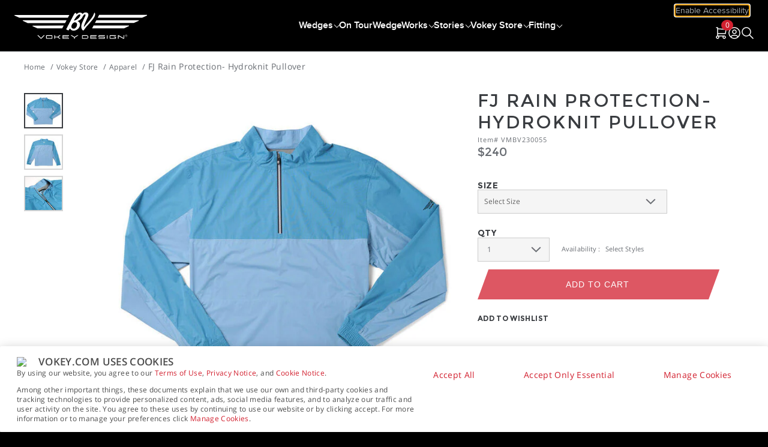

--- FILE ---
content_type: text/html;charset=UTF-8
request_url: https://www.vokey.com/product/VMBV230055.html
body_size: 21784
content:
<!doctype html>
<!--[if lt IE 7]> <html class="ie6 oldie" lang="en"> <![endif]-->
<!--[if IE 7]> <html class="ie7 oldie" lang="en"> <![endif]-->
<!--[if IE 8]> <html class="ie8 oldie" lang="en"> <![endif]-->
<!--[if gt IE 8]><!--> <html lang="en"> <!--<![endif]-->
<head>


<meta charset=UTF-8>

<title>FJ Rain Protection- Hydroknit Pullover		 - Vokey</title>

<!-- typography.com fonts -->
<link rel="stylesheet" href="//cloud.typography.com/7247112/7173392/css/fonts.css" />

<!-- UI -->
<!--[if gt IE 9]><!-->


<link rel="stylesheet" href="/on/demandware.static/Sites-vokey-Site/-/default/v1769252974846/css/vokey.min.css" />

<!--<![endif]-->
<!--[if lte IE 9]>
<link rel="stylesheet" href="/on/demandware.static/Sites-vokey-Site/-/default/v1769252974846/ie-css/vokey.min.css" />
<![endif]-->

<link href="/on/demandware.static/Sites-vokey-Site/-/default/dwc09a2e98/images/favicon.ico" rel="shortcut icon" />
<!-- icons & favicons -->
<meta name="msapplication-TileColor" content="#ffffff" />
<meta name="msapplication-TileImage" content="//media.titleist.com/images/vokey/general/BV-pinned-tab.svg" />
<meta name="theme-color" content="#ffffff" />
<link rel="apple-touch-icon" sizes="57x57" href="//media.titleist.com/images/vokey/general/BV-57x57.png" />
<link rel="apple-touch-icon" sizes="60x60" href="//media.titleist.com/images/vokey/general/BV-60x60.png" />
<link rel="apple-touch-icon" sizes="72x72" href="//media.titleist.com/images/vokey/general/BV-72x72.png" />
<link rel="apple-touch-icon" sizes="76x76" href="//media.titleist.com/images/vokey/general/BV-76x76.png" />
<link rel="apple-touch-icon" sizes="114x114" href="//media.titleist.com/images/vokey/general/BV-114x114.png" />
<link rel="apple-touch-icon" sizes="120x120" href="//media.titleist.com/images/vokey/general/BV-120x120.png" />
<link rel="apple-touch-icon" sizes="144x144" href="//media.titleist.com/images/vokey/general/BV-144x144.png" />
<link rel="apple-touch-icon" sizes="152x152" href="//media.titleist.com/images/vokey/general/BV-152x152.png" />
<link rel="icon" type="image/png" href="//media.titleist.com/images/vokey/general/BV-32x32.png" sizes="32x32" />
<link rel="icon" type="image/png" href="//media.titleist.com/images/vokey/general/BV-192x192.png" sizes="192x192" />
<link rel="icon" type="image/png" href="//media.titleist.com/images/vokey/general/BV-96x96.png" sizes="96x96" />
<link rel="icon" type="image/png" href="//media.titleist.com/images/vokey/general/BV-16x16.png" sizes="16x16" />
<link rel="mask-icon" href="//media.titleist.com/images/vokey/general/BV-pinned-tab.svg" color="#5bbad5" />

<meta name=viewport content="width=device-width, initial-scale=1">
<meta name="format-detection" content="telephone=no">

<meta name="description" content=" FJ Rain Protection- Hydroknit Pullover		"/>
<meta name="keywords" content=" FJ Rain Protection- Hydroknit Pullover		"/>
<meta name="viewport" content="width=device-width, initial-scale=1.0, maximum-scale=1.0, user-scalable=0" />


<link href="/on/demandware.static/Sites-vokey-Site/-/default/v1769252974846/lib/jquery/ui/jquery-ui.min.css" type="text/css" rel="stylesheet" />




<script type="text/javascript">//<!--
/* <![CDATA[ (head-active_data.js) */
var dw = (window.dw || {});
dw.ac = {
    _analytics: null,
    _events: [],
    _category: "",
    _searchData: "",
    _anact: "",
    _anact_nohit_tag: "",
    _analytics_enabled: "true",
    _timeZone: "US/Pacific",
    _capture: function(configs) {
        if (Object.prototype.toString.call(configs) === "[object Array]") {
            configs.forEach(captureObject);
            return;
        }
        dw.ac._events.push(configs);
    },
	capture: function() { 
		dw.ac._capture(arguments);
		// send to CQ as well:
		if (window.CQuotient) {
			window.CQuotient.trackEventsFromAC(arguments);
		}
	},
    EV_PRD_SEARCHHIT: "searchhit",
    EV_PRD_DETAIL: "detail",
    EV_PRD_RECOMMENDATION: "recommendation",
    EV_PRD_SETPRODUCT: "setproduct",
    applyContext: function(context) {
        if (typeof context === "object" && context.hasOwnProperty("category")) {
        	dw.ac._category = context.category;
        }
        if (typeof context === "object" && context.hasOwnProperty("searchData")) {
        	dw.ac._searchData = context.searchData;
        }
    },
    setDWAnalytics: function(analytics) {
        dw.ac._analytics = analytics;
    },
    eventsIsEmpty: function() {
        return 0 == dw.ac._events.length;
    }
};
/* ]]> */
// -->
</script>
<script type="text/javascript">//<!--
/* <![CDATA[ (head-cquotient.js) */
var CQuotient = window.CQuotient = {};
CQuotient.clientId = 'aazw-vokey';
CQuotient.realm = 'AAZW';
CQuotient.siteId = 'vokey';
CQuotient.instanceType = 'prd';
CQuotient.locale = 'default';
CQuotient.fbPixelId = '__UNKNOWN__';
CQuotient.activities = [];
CQuotient.cqcid='';
CQuotient.cquid='';
CQuotient.cqeid='';
CQuotient.cqlid='';
CQuotient.apiHost='api.cquotient.com';
/* Turn this on to test against Staging Einstein */
/* CQuotient.useTest= true; */
CQuotient.useTest = ('true' === 'false');
CQuotient.initFromCookies = function () {
	var ca = document.cookie.split(';');
	for(var i=0;i < ca.length;i++) {
	  var c = ca[i];
	  while (c.charAt(0)==' ') c = c.substring(1,c.length);
	  if (c.indexOf('cqcid=') == 0) {
		CQuotient.cqcid=c.substring('cqcid='.length,c.length);
	  } else if (c.indexOf('cquid=') == 0) {
		  var value = c.substring('cquid='.length,c.length);
		  if (value) {
		  	var split_value = value.split("|", 3);
		  	if (split_value.length > 0) {
			  CQuotient.cquid=split_value[0];
		  	}
		  	if (split_value.length > 1) {
			  CQuotient.cqeid=split_value[1];
		  	}
		  	if (split_value.length > 2) {
			  CQuotient.cqlid=split_value[2];
		  	}
		  }
	  }
	}
}
CQuotient.getCQCookieId = function () {
	if(window.CQuotient.cqcid == '')
		window.CQuotient.initFromCookies();
	return window.CQuotient.cqcid;
};
CQuotient.getCQUserId = function () {
	if(window.CQuotient.cquid == '')
		window.CQuotient.initFromCookies();
	return window.CQuotient.cquid;
};
CQuotient.getCQHashedEmail = function () {
	if(window.CQuotient.cqeid == '')
		window.CQuotient.initFromCookies();
	return window.CQuotient.cqeid;
};
CQuotient.getCQHashedLogin = function () {
	if(window.CQuotient.cqlid == '')
		window.CQuotient.initFromCookies();
	return window.CQuotient.cqlid;
};
CQuotient.trackEventsFromAC = function (/* Object or Array */ events) {
try {
	if (Object.prototype.toString.call(events) === "[object Array]") {
		events.forEach(_trackASingleCQEvent);
	} else {
		CQuotient._trackASingleCQEvent(events);
	}
} catch(err) {}
};
CQuotient._trackASingleCQEvent = function ( /* Object */ event) {
	if (event && event.id) {
		if (event.type === dw.ac.EV_PRD_DETAIL) {
			CQuotient.trackViewProduct( {id:'', alt_id: event.id, type: 'raw_sku'} );
		} // not handling the other dw.ac.* events currently
	}
};
CQuotient.trackViewProduct = function(/* Object */ cqParamData){
	var cq_params = {};
	cq_params.cookieId = CQuotient.getCQCookieId();
	cq_params.userId = CQuotient.getCQUserId();
	cq_params.emailId = CQuotient.getCQHashedEmail();
	cq_params.loginId = CQuotient.getCQHashedLogin();
	cq_params.product = cqParamData.product;
	cq_params.realm = cqParamData.realm;
	cq_params.siteId = cqParamData.siteId;
	cq_params.instanceType = cqParamData.instanceType;
	cq_params.locale = CQuotient.locale;
	
	if(CQuotient.sendActivity) {
		CQuotient.sendActivity(CQuotient.clientId, 'viewProduct', cq_params);
	} else {
		CQuotient.activities.push({activityType: 'viewProduct', parameters: cq_params});
	}
};
/* ]]> */
// -->
</script>











<link rel="canonical" href="https://www.vokey.com/product/VMBV230055.html"/>
</head>
<body>
































































































<script src="/on/demandware.static/Sites-vokey-Site/-/default/v1769252974846/js/md5.js" type="text/javascript"></script>
<script src="/on/demandware.static/Sites-vokey-Site/-/default/v1769252974846/js/tagmanager.min.js"></script>





<script>
if (typeof dataLayer === "undefined") {
    var dataLayer = [];
}
</script>


	<!-- Google Tag Manager (noscript) -->
	<noscript><iframe src="https://www.googletagmanager.com/ns.html?id=GTM-5S8HBK"
	height="0" width="0" style="display:none;visibility:hidden"></iframe></noscript>
	<!-- End Google Tag Manager (noscript) -->

	<script>
        var dataLayerData = [{"pageLanguage":"default","pageView":"ProductPage","categoryName":"Apparel","breadCrumb":"gear|clothes","pageType":"product"}];

        if (!!dataLayerData && dataLayerData.constructor === Array) {
            dataLayerData = dataLayerData.shift();
        }

        
		(dataLayer = dataLayer || []).push(dataLayerData); //yes

		dataLayer.push({"event":"productView","ecommerce":{"currencyCode":"USD","detail":{"actionField":{"list":"Product Detail Page"},"products":[{"id":"VMBV230055","name":"FJ Rain Protection- Hydroknit Pullover\t\t","image":"https://www.vokey.com/dw/image/v2/AAZW_PRD/on/demandware.static/-/Sites-vokey-master/default/dw494811c9/images/products/store/02-28-rain-pullover-1.jpg?sw=300&sh=300&sm=fit&sfrm=jpg","imageNameplate":"https://www.vokey.com/dw/image/v2/AAZW_PRD/on/demandware.static/-/Sites-vokey-master/default/dw494811c9/images/products/store/02-28-rain-pullover-1.jpg?sw=300&sh=300&sm=fit&sfrm=jpg","url":"https://www.vokey.com/product/VMBV230055.html","category":"Apparel","product_type":"Vokey Store>Apparel","price":0}]}}});var impressions = {"VMBV230055":{"id":"VMBV230055","name":"FJ Rain Protection- Hydroknit Pullover\t\t","image":"https://www.vokey.com/dw/image/v2/AAZW_PRD/on/demandware.static/-/Sites-vokey-master/default/dw494811c9/images/products/store/02-28-rain-pullover-1.jpg?sw=300&sh=300&sm=fit&sfrm=jpg","imageNameplate":"https://www.vokey.com/dw/image/v2/AAZW_PRD/on/demandware.static/-/Sites-vokey-master/default/dw494811c9/images/products/store/02-28-rain-pullover-1.jpg?sw=300&sh=300&sm=fit&sfrm=jpg","url":"https://www.vokey.com/product/VMBV230055.html","category":"Apparel","product_type":"Vokey Store>Apparel","price":0},"VVBV230055":{"id":"VVBV230055","name":"FJ Rain Protection- Hydroknit Pullover\t\t","image":"https://www.vokey.com/dw/image/v2/AAZW_PRD/on/demandware.static/-/Sites-vokey-master/default/dw494811c9/images/products/store/02-28-rain-pullover-1.jpg?sw=300&sh=300&sm=fit&sfrm=jpg","imageNameplate":"https://www.vokey.com/dw/image/v2/AAZW_PRD/on/demandware.static/-/Sites-vokey-master/default/dw494811c9/images/products/store/02-28-rain-pullover-1.jpg?sw=300&sh=300&sm=fit&sfrm=jpg","url":"https://www.vokey.com/product/VVBV230055.html","category":"Apparel","product_type":"Vokey Store>Apparel","price":240,"variation":1},"VVBV230054":{"id":"VVBV230054","name":"FJ Rain Protection- Hydroknit Pullover\t\t","image":"https://www.vokey.com/dw/image/v2/AAZW_PRD/on/demandware.static/-/Sites-vokey-master/default/dw494811c9/images/products/store/02-28-rain-pullover-1.jpg?sw=300&sh=300&sm=fit&sfrm=jpg","imageNameplate":"https://www.vokey.com/dw/image/v2/AAZW_PRD/on/demandware.static/-/Sites-vokey-master/default/dw494811c9/images/products/store/02-28-rain-pullover-1.jpg?sw=300&sh=300&sm=fit&sfrm=jpg","url":"https://www.vokey.com/product/VVBV230054.html","category":"Apparel","product_type":"Vokey Store>Apparel","price":240,"variation":2},"VVBV230056":{"id":"VVBV230056","name":"FJ Rain Protection- Hydroknit Pullover\t\t","image":"https://www.vokey.com/dw/image/v2/AAZW_PRD/on/demandware.static/-/Sites-vokey-master/default/dw494811c9/images/products/store/02-28-rain-pullover-1.jpg?sw=300&sh=300&sm=fit&sfrm=jpg","imageNameplate":"https://www.vokey.com/dw/image/v2/AAZW_PRD/on/demandware.static/-/Sites-vokey-master/default/dw494811c9/images/products/store/02-28-rain-pullover-1.jpg?sw=300&sh=300&sm=fit&sfrm=jpg","url":"https://www.vokey.com/product/VVBV230056.html","category":"Apparel","product_type":"Vokey Store>Apparel","price":240,"variation":3},"VVBV230057":{"id":"VVBV230057","name":"FJ Rain Protection- Hydroknit Pullover\t\t","image":"https://www.vokey.com/dw/image/v2/AAZW_PRD/on/demandware.static/-/Sites-vokey-master/default/dw494811c9/images/products/store/02-28-rain-pullover-1.jpg?sw=300&sh=300&sm=fit&sfrm=jpg","imageNameplate":"https://www.vokey.com/dw/image/v2/AAZW_PRD/on/demandware.static/-/Sites-vokey-master/default/dw494811c9/images/products/store/02-28-rain-pullover-1.jpg?sw=300&sh=300&sm=fit&sfrm=jpg","url":"https://www.vokey.com/product/VVBV230057.html","category":"Apparel","product_type":"Vokey Store>Apparel","price":240,"variation":4},"VVBV230058":{"id":"VVBV230058","name":"FJ Rain Protection- Hydroknit Pullover\t\t","image":"https://www.vokey.com/dw/image/v2/AAZW_PRD/on/demandware.static/-/Sites-vokey-master/default/dw494811c9/images/products/store/02-28-rain-pullover-1.jpg?sw=300&sh=300&sm=fit&sfrm=jpg","imageNameplate":"https://www.vokey.com/dw/image/v2/AAZW_PRD/on/demandware.static/-/Sites-vokey-master/default/dw494811c9/images/products/store/02-28-rain-pullover-1.jpg?sw=300&sh=300&sm=fit&sfrm=jpg","url":"https://www.vokey.com/product/VVBV230058.html","category":"Apparel","product_type":"Vokey Store>Apparel","price":240,"variation":5}};
		
	</script>
	

<script>
	var noEcommerce = true;
	dataLayer.forEach(function(item, i, arr) {
		if ((item.ecommerce != undefined) && ('' != '')) {
			dataLayer[i].ecommerce['returnUrl'] = '';
			noEcommerce = false;
		}
	});
	if (noEcommerce && ('' != '')) {
		var obj = {};
		obj['ecommerce'] = {};
		obj['ecommerce']['returnUrl'] = '';
		dataLayer.push(obj);
	}
</script>
    


    <script>
        
            dataLayer.push({"demandwareID":"bcrElCNhvLvvmv80vE940aEGxy","loggedInState":false,"FIConsumerID":"","ClientUserAgent":"Mozilla/5.0 (Macintosh; Intel Mac OS X 10_15_7) AppleWebKit/537.36 (KHTML, like Gecko) Chrome/131.0.0.0 Safari/537.36; ClaudeBot/1.0; +claudebot@anthropic.com)","ClientIPAddress":"3.15.15.243","City":"columbus","State":"oh","Zip":"43215","Country":"us"});
        
        
    </script>


<script>window.gtmGlobalMeta = {"ClientUserAgent":"Mozilla/5.0 (Macintosh; Intel Mac OS X 10_15_7) AppleWebKit/537.36 (KHTML, like Gecko) Chrome/131.0.0.0 Safari/537.36; ClaudeBot/1.0; +claudebot@anthropic.com)","ClientIPAddress":"3.15.15.243","City":"columbus","State":"oh","Zip":"43215","Country":"us"};</script>


    
        <script>
            (function(w,d,s,l,i){w[l]=w[l]||[];w[l].push({'gtm.start': new Date().getTime(),event:'gtm.js'});var f=d.getElementsByTagName(s)[0],j=d.createElement(s),dl=l!='dataLayer'?'&l='+l:'';j.async=true;j.src='//www.googletagmanager.com/gtm.js?id='+i+dl;f.parentNode.insertBefore(j,f);})(window,document,'script','dataLayer','GTM-5S8HBK');
        </script>
    

<!-- End Google Tag Manager -->

<div id="wrapper" class="pt_product-details">


































































































<div id="header-banner-slot">

	 


	









<div class="accessibility">                <a href="#" class="UsableNetAssistive" onclick="return enableUsableNetAssistive()" title="By activating this link you will enable accessibility for all the data and features of the site"><strong>Enable Accessibility</strong></a>                </div>                <style>                #header-banner-slot{background-color: #a6a6a6;}                .accessibility {     text-align: center; top:5px; left:1%;     background-color: #a6a6a6; line-height: 17.5px; margin-bottom: 10px;}                .accessibility a {font-family: "Gotham SSm B", "Gotham SSm A", sans-serif; color:#ffffff; text-decoration: underline; font-size: 12.25px; letter-spacing: 0;}                .accessibility a:hover {color:#ff0015;}                .un-skip-links {display:none;}                @media only screen and (max-width: 1199px) {                .accessibility {left:auto; right:1%;}                }                @media only screen and (max-width: 767px) {                #wrapper #main {margin-top:0;}                }                </style>




 
	
</div>
<div class="header-menu">
<div class="header-mobile-menu">
<div class="menu-toggle">
<span>Menu</span>
</div>
</div>
<div class="header-logo-nav">
<h1 class="primary-logo">
<a href="/">
<img class="img-responsive" src="/on/demandware.static/Sites-vokey-Site/-/default/dw4098f9cf/images/vokey-logo-white.svg" alt="Vokey"/>
</a>
</h1>
<nav id="navigation" role="navigation">






































































































<ul class="menu-category level-1">



<li class="has-sub-menu">
<a class="menu-item-toggle has-sub-menu" href="/nav/sm10.aspx">
<span>Wedges</span>
</a>




<div class="level-2">

<ul class="level-2-list mobileSubnav">

</ul>



<ul class="level-2-list desktopSubnav">
				<li><a class="level-2-category-name" href="/nav/sm11.aspx">Experience SM11</a></li>
				<li><a class="level-2-category-name" href="/product/WM212.html">Shop SM11</a></li>
				<li><a class="level-2-category-name" href="/nav/wedgegrinds.aspx">Wedge Education</a></li>
				<li><a class="level-2-category-name" href="/tools/wedge-selector-tool.aspx">Wedge Selector Tool</a></li>
			</ul>


</div>

</li>




<li class="">
<a class="menu-item-toggle " href="/nav/on-tour.aspx">
<span>On Tour</span>
</a>




<div class="level-2">

<ul class="level-2-list mobileSubnav">

</ul>


</div>

</li>




<li class="has-sub-menu">
<a class="menu-item-toggle has-sub-menu" href="https://www.vokey.com//nav/wedgeworks.aspx/">
<span>WedgeWorks</span>
</a>




<div class="level-2">

<ul class="level-2-list mobileSubnav">

</ul>



<ul class="level-2-list desktopSubnav">
				 <li><a class="level-2-category-name" href="/nav/wedgeworks.aspx">Limited Edition Wedges</a></li> 
				<li><a class="level-2-category-name" href="/product/WM212.html">Customize SM11</a></li>
				<li><a class="level-2-category-name" href="/nav/handground.aspx">Hand Ground</a></li>
				<li><a class="level-2-category-name" href="/nav/flightlines.aspx">Flight Lines</a></li>
			</ul>


</div>

</li>




<li class="has-sub-menu">
<a class="menu-item-toggle has-sub-menu" href="https://www.vokey.com/blog/">
<span>Stories</span>
</a>




<div class="level-2">

<ul class="level-2-list mobileSubnav">

</ul>



<ul class="level-2-list desktopSubnav">
    <li><a class="level-2-category-name" href="/blog">The Vokey Journal</a></li>    
    <li><a class="level-2-category-name" href="/nav/who-is-bob-vokey.aspx">About Bob Vokey</a></li>
    <!-- <li><a class="level-2-category-name" href="#">Innovation</a></li>
    <li><a class="level-2-category-name" href="#">On Tour</a></li> -->
</ul>


</div>

</li>




<li class="has-sub-menu">
<a class="menu-item-toggle has-sub-menu" href="https://www.vokey.com//nav/vokey-store.aspx/">
<span>Vokey Store</span>
</a>




<div class="level-2">

<ul class="level-2-list mobileSubnav">


<li>
<a class="level-2-category-name" href="https://www.vokey.com/product/vokey+store+accessories/">Accessories</a>


</li>



<li>
<a class="level-2-category-name" href="https://www.vokey.com/product/vokey+store+apparel/">Apparel</a>


</li>



<li>
<a class="level-2-category-name" href="https://www.vokey.com/product/vokey+store+headwear/">Headwear</a>


</li>



<li>
<a class="level-2-category-name" href="https://www.vokey.com/product/vokey+store+holiday+gift+guide/">Holiday Gift Guide</a>


</li>


</ul>



<ul class="level-2-list desktopSubnav">
    <li><a class="level-2-category-name" href="/product/vokey+shop+gear+headwear/">Headwear</a></li>
    <li><a class="level-2-category-name" href="/product/vokey+shop+gear+apparel/">Apparel</a></li>
    <li><a class="level-2-category-name" href="/product/vokey+shop+gear+accessories/">Accessories</a></li>
</ul>


</div>

</li>




<li class="has-sub-menu">
<a class="menu-item-toggle has-sub-menu" href="https://www.vokey.com//get-custom-fit.aspx/">
<span>Fitting</span>
</a>




<div class="level-2">

<ul class="level-2-list mobileSubnav">

</ul>



<ul class="level-2-list desktopSubnav">
    <li><a class="level-2-category-name" href="/get-custom-fit.aspx">Get Custom Fit</a></li>    
    <li><a class="level-2-category-name" href="/vokey-design-new/tour-experience.aspx">BV Tour Experience</a></li>      
    <!--<li><a class="level-2-category-name" href="/get-custom-fit.aspx#sm8-the-fitting-process">The Fitting Process</a></li>
    <li><a class="level-2-category-name" href="/get-custom-fit.aspx#wedge-fitting-app">Wedge Fitting App</a></li>
    <li><a class="level-2-category-name" href="/vokey-design-new/tour-experience.aspx">BV Tour Experience</a></li>
    <li><a class="level-2-category-name" href="/get-custom-fit.aspx#custom-fitters">Fitting Locations</a></li>-->
</ul>


</div>

</li>



	 


	



 
	
</ul>


</nav>
<!-- utility user menu RIGHT (in desktop) -->
<div class="menu-utility-user">

<div id="mini-cart">








































































































<!-- Report any requested source code -->

<!-- Report the active source code -->





<div class="visually-hidden pliuuid">null</div>
<div class="visually-hidden pliqty">null</div>

<div class="mini-cart-total">

<a role="tab" class="mini-cart-link mini-cart-empty" href="https://www.vokey.com/cart" title="View Shopping Cart">
<span class="cartLabel">My Cart</span>
<span class="minicart-quantity">0</span>
</a>

</div>








<script>
window.rejoinerUrl = 'https://www.vokey.com/on/demandware.store/Sites-vokey-Site/default/Rejoiner-BuildCart';
var cartdata = {"currencyCode":"USD","lineItems":0,"totalItems":0,"merchTotal":0,"orderDiscount":0,"adjustedTotal":0,"impressions":[],"products":[],"type":""};
</script>

</div>



<div class="user-info">
<a href="https://www.vokey.com/account" title="Sign In or Register" class="account-icon"></a>
</div>


<div class="search-icon">
<div id="mobileSearchShowBtn"></div>
</div>
</div>
</div>
</div>

<div class="header-search">
<form role="search" action="/on/demandware.store/Sites-vokey-Site/default/Search-Show" method="get" name="simpleSearch">
<fieldset>
<button type="submit">
<img src="/on/demandware.static/Sites-vokey-Site/-/default/dw368cd116/images/search-icon-white.svg" alt="Search"/>
</button>
<input type="text" id="q" name="q" value="" placeholder="Search Vokey.com" />
<input type="hidden" name="lang" value="default"/>
</fieldset>
<span role="tab" id="closeSearch">
<img src="/on/demandware.static/Sites-vokey-Site/-/default/dwa6ad3c1e/images/search-close.svg" alt="Close"/>
</span>
</form>
</div>

<div class="global-header_bottom-mobile">
<div class="innerWidth">
<ul>




<li>













<div class="content-asset   "><!-- dwMarker="content" dwContentID="2d0d0f5d989b185b40a35c5476" -->
<a href="/tools/wedge-selector-tool.aspx" title="Wedge Selector Tool">Wedge Selector Tool</a>
</div> <!-- End content-asset -->




</li>



<li>













<div class="content-asset   "><!-- dwMarker="content" dwContentID="930c2f9152101376a426f50dde" -->
<a class="menu-item-toggle" href="/get-custom-fit.aspx" title="Get Custom Fit"><span>Get Custom Fit</span></a>
</div> <!-- End content-asset -->




</li>






</ul>
</div>
</div>
<!-- /header -->

<div id="main" role="main" class="full-width clearfix">
<div class="top-border-pdp"></div>
<div class="innerWidth">



<div id="browser-check">
<noscript>
<div class="browser-compatibility-alert">
<i class="fa fa-exclamation-triangle fa-2x pull-left"></i>
<p class="browser-error">Your browser's Javascript functionality is turned off. Please turn it on so that you can experience the full capabilities of this site.</p>
</div>
</noscript>
</div>



	 

	



<ol class="breadcrumb" itemscope itemtype="http://schema.org/BreadcrumbList">
<li itemprop="itemListElement" itemscope itemtype="http://schema.org/ListItem">
<a class="breadcrumb-element homeCrumb" href="/" itemprop="item">
<span itemprop="name">Home</span>
<meta itemprop="position" content="1" />
</a>
</li>




<script type="text/javascript">//<!--
/* <![CDATA[ (viewCategory-active_data.js) */
dw.ac.applyContext({category: "clothes"});
/* ]]> */
// -->
</script>




<li itemprop="itemListElement" itemscope itemtype="http://schema.org/ListItem">
<a class="breadcrumb-element" href="https://www.vokey.com//nav/vokey-store.aspx/" title="Go to Vokey Store"
itemprop="item">
<span itemprop="name">Vokey Store</span>
<meta itemprop="position" content="2">
</a>
</li>


<li itemprop="itemListElement" itemscope itemtype="http://schema.org/ListItem">
<a class="breadcrumb-element" href="https://www.vokey.com/product/vokey+store+apparel/" title="Go to Apparel"
itemprop="item">
<span itemprop="name">Apparel</span>
<meta itemprop="position" content="3">
</a>
</li>


<span class="breadcrumb-element">FJ Rain Protection- Hydroknit Pullover		</span>

</ol>

<div id="primary" class="primary-content">
<div id="product-nav-container">




</div> <!-- /product-nav-container -->





<!-- CQuotient Activity Tracking (viewProduct-cquotient.js) -->
<script type="text/javascript">//<!--
/* <![CDATA[ */
(function(){
	try {
		if(window.CQuotient) {
			var cq_params = {};
			cq_params.product = {
					id: 'VMBV230055',
					sku: '',
					type: '',
					alt_id: ''
				};
			cq_params.realm = "AAZW";
			cq_params.siteId = "vokey";
			cq_params.instanceType = "prd";
			window.CQuotient.trackViewProduct(cq_params);
		}
	} catch(err) {}
})();
/* ]]> */
// -->
</script>
<script type="text/javascript">//<!--
/* <![CDATA[ (viewProduct-active_data.js) */
dw.ac._capture({id: "VMBV230055", type: "detail"});
/* ]]> */
// -->
</script>
<div id="pdpMain" class="pdp-main  " itemscope itemtype="http://schema.org/Product">





































































































<div class="product-col-1 product-image-container">
<div class="mobile-zoom-plus">
</div>


















<div class="product-primary-image-mobile desktop-hide display-mobile-only">






<div class="mobile-slider-loader">
<img src="/on/demandware.static/Sites-vokey-Site/-/default/dwbdfcb30d/images/slider-loader.gif" />
</div>


<!-- 360 view Trigger Button -->

<div class="spritespin mobile hidden"></div>
<ul class="pdp-mobile-slider hide-on-load">






<li>
<a href=https://www.vokey.com/dw/image/v2/AAZW_PRD/on/demandware.static/-/Sites-vokey-master/default/dw494811c9/images/products/store/02-28-rain-pullover-1.jpg?sw=1024&amp;sh=1024&amp;sm=fit&amp;sfrm=jpg target=_blank>
<img class="primary-image-mobile" src="https://www.vokey.com/dw/image/v2/AAZW_PRD/on/demandware.static/-/Sites-vokey-master/default/dw494811c9/images/products/store/02-28-rain-pullover-1.jpg?sw=650&amp;sh=650&amp;sm=fit&amp;sfrm=jpg" alt="FJ Rain Protection- Hydroknit Pullover		" data-lgimg='{"url":"https://www.vokey.com/dw/image/v2/AAZW_PRD/on/demandware.static/-/Sites-vokey-master/default/dw494811c9/images/products/store/02-28-rain-pullover-1.jpg?sw=650&amp;sh=650&amp;sm=fit&amp;sfrm=jpg", "title":"FJ Rain Protection- Hydroknit Pullover		", "alt":"FJ Rain Protection- Hydroknit Pullover		", "hires":"https://www.vokey.com/dw/image/v2/AAZW_PRD/on/demandware.static/-/Sites-vokey-master/default/dw494811c9/images/products/store/02-28-rain-pullover-1.jpg?sw=1024&amp;sh=1024&amp;sm=fit&amp;sfrm=jpg"}'/>
</a>
</li>






<li>
<a href=https://www.vokey.com/dw/image/v2/AAZW_PRD/on/demandware.static/-/Sites-vokey-master/default/dw900837b1/images/products/store/02-28-rain-pullover-2.jpg?sw=1024&amp;sh=1024&amp;sm=fit&amp;sfrm=jpg target=_blank>
<img class="primary-image-mobile" data-lazy="https://www.vokey.com/dw/image/v2/AAZW_PRD/on/demandware.static/-/Sites-vokey-master/default/dw900837b1/images/products/store/02-28-rain-pullover-2.jpg?sw=650&amp;sh=650&amp;sm=fit&amp;sfrm=jpg" alt="" data-lgimg='{"url":"https://www.vokey.com/dw/image/v2/AAZW_PRD/on/demandware.static/-/Sites-vokey-master/default/dw900837b1/images/products/store/02-28-rain-pullover-2.jpg?sw=650&amp;sh=650&amp;sm=fit&amp;sfrm=jpg", "title":"", "alt":"", "hires":"https://www.vokey.com/dw/image/v2/AAZW_PRD/on/demandware.static/-/Sites-vokey-master/default/dw900837b1/images/products/store/02-28-rain-pullover-2.jpg?sw=1024&amp;sh=1024&amp;sm=fit&amp;sfrm=jpg"}'/>
</a>
</li>






<li>
<a href=https://www.vokey.com/dw/image/v2/AAZW_PRD/on/demandware.static/-/Sites-vokey-master/default/dw74a6a235/images/products/store/02-28-rain-pullover-3.jpg?sw=1024&amp;sh=1024&amp;sm=fit&amp;sfrm=jpg target=_blank>
<img class="primary-image-mobile" data-lazy="https://www.vokey.com/dw/image/v2/AAZW_PRD/on/demandware.static/-/Sites-vokey-master/default/dw74a6a235/images/products/store/02-28-rain-pullover-3.jpg?sw=650&amp;sh=650&amp;sm=fit&amp;sfrm=jpg" alt="" data-lgimg='{"url":"https://www.vokey.com/dw/image/v2/AAZW_PRD/on/demandware.static/-/Sites-vokey-master/default/dw74a6a235/images/products/store/02-28-rain-pullover-3.jpg?sw=650&amp;sh=650&amp;sm=fit&amp;sfrm=jpg", "title":"", "alt":"", "hires":"https://www.vokey.com/dw/image/v2/AAZW_PRD/on/demandware.static/-/Sites-vokey-master/default/dw74a6a235/images/products/store/02-28-rain-pullover-3.jpg?sw=1024&amp;sh=1024&amp;sm=fit&amp;sfrm=jpg"}'/>
</a>
</li>

</ul>
<!-- Zoom Trigger Button -->
<div class="pdp-mobile-slider-zoom-btn">
<span>zoom</span>
</div>
<!-- Zoom Close Button -->
<div class="smart-zoom-close-btn-wrapper">
<div class="smart-zoom-close-btn">
<span class="line-1"></span>
<span class="line-2"></span>
</div>
</div>
<!-- Placeholder for Dots -->
<div class="pdp-mobile-slider-dots"></div>
</div>
<div class="product-primary-image display-desktop-only">



<p style="display:none">1: href=https://www.vokey.com/dw/image/v2/AAZW_PRD/on/demandware.static/-/Sites-vokey-master/default/dw494811c9/images/products/store/02-28-rain-pullover-1.jpg?sw=1024&amp;sh=1024&amp;sm=fit&amp;sfrm=jpg target=_blank</p>
<p style="display:none">Length: 3</p>



<div class="spritespin desktop hidden"></div>
<a href=https://www.vokey.com/dw/image/v2/AAZW_PRD/on/demandware.static/-/Sites-vokey-master/default/dw494811c9/images/products/store/02-28-rain-pullover-1.jpg?sw=1024&amp;sh=1024&amp;sm=fit&amp;sfrm=jpg target=_blank class="plus-image-link" title="FJ Rain Protection- Hydroknit Pullover		FJ Rain Protection- Hydroknit Pullover		"></a>
<a href=https://www.vokey.com/dw/image/v2/AAZW_PRD/on/demandware.static/-/Sites-vokey-master/default/dw494811c9/images/products/store/02-28-rain-pullover-1.jpg?sw=1024&amp;sh=1024&amp;sm=fit&amp;sfrm=jpg target=_blank class="product-image main-image" title="FJ Rain Protection- Hydroknit Pullover		">
<img itemprop="image" class="primary-image lazyload" data-src="https://www.vokey.com/dw/image/v2/AAZW_PRD/on/demandware.static/-/Sites-vokey-master/default/dw494811c9/images/products/store/02-28-rain-pullover-1.jpg?sw=650&amp;sh=650&amp;sm=fit&amp;sfrm=jpg" alt="FJ Rain Protection- Hydroknit Pullover		"/>
</a>

<div class="prev-image-button"></div>
<div class="next-image-button"></div>

</div>





<div id="thumbnails" class="product-thumbnails" data-sprite="">
<button type="button" class="slick-prev slick-arrow"></button>
<div class="carousel">















<div class="thumb first-thumb selected">
<a href="href=https://www.vokey.com/dw/image/v2/AAZW_PRD/on/demandware.static/-/Sites-vokey-master/default/dw494811c9/images/products/store/02-28-rain-pullover-1.jpg?sw=1024&amp;sh=1024&amp;sm=fit&amp;sfrm=jpg target=_blank" class="thumbnail-link">
<img class="productthumbnail" src="https://www.vokey.com/dw/image/v2/AAZW_PRD/on/demandware.static/-/Sites-vokey-master/default/dw494811c9/images/products/store/02-28-rain-pullover-1.jpg?sw=89&amp;sh=89&amp;sm=fit&amp;sfrm=jpg" alt="FJ Rain Protection- Hydroknit Pullover		" data-lgimg='{"url":"https://www.vokey.com/dw/image/v2/AAZW_PRD/on/demandware.static/-/Sites-vokey-master/default/dw494811c9/images/products/store/02-28-rain-pullover-1.jpg?sw=650&amp;sh=650&amp;sm=fit&amp;sfrm=jpg", "title":"FJ Rain Protection- Hydroknit Pullover		", "alt":"FJ Rain Protection- Hydroknit Pullover		", "hires":"https://www.vokey.com/dw/image/v2/AAZW_PRD/on/demandware.static/-/Sites-vokey-master/default/dw494811c9/images/products/store/02-28-rain-pullover-1.jpg?sw=1024&amp;sh=1024&amp;sm=fit&amp;sfrm=jpg"}'/>
</a>
</div>











<div class="thumb">
<a href="href=https://www.vokey.com/dw/image/v2/AAZW_PRD/on/demandware.static/-/Sites-vokey-master/default/dw900837b1/images/products/store/02-28-rain-pullover-2.jpg?sw=1024&amp;sh=1024&amp;sm=fit&amp;sfrm=jpg target=_blank" class="thumbnail-link">
<img class="productthumbnail" src="https://www.vokey.com/dw/image/v2/AAZW_PRD/on/demandware.static/-/Sites-vokey-master/default/dw900837b1/images/products/store/02-28-rain-pullover-2.jpg?sw=89&amp;sh=89&amp;sm=fit&amp;sfrm=jpg" alt="" data-lgimg='{"url":"https://www.vokey.com/dw/image/v2/AAZW_PRD/on/demandware.static/-/Sites-vokey-master/default/dw900837b1/images/products/store/02-28-rain-pullover-2.jpg?sw=650&amp;sh=650&amp;sm=fit&amp;sfrm=jpg", "title":"", "alt":"", "hires":"https://www.vokey.com/dw/image/v2/AAZW_PRD/on/demandware.static/-/Sites-vokey-master/default/dw900837b1/images/products/store/02-28-rain-pullover-2.jpg?sw=1024&amp;sh=1024&amp;sm=fit&amp;sfrm=jpg"}'/>
</a>
</div>











<div class="thumb last-thumb">
<a href="href=https://www.vokey.com/dw/image/v2/AAZW_PRD/on/demandware.static/-/Sites-vokey-master/default/dw74a6a235/images/products/store/02-28-rain-pullover-3.jpg?sw=1024&amp;sh=1024&amp;sm=fit&amp;sfrm=jpg target=_blank" class="thumbnail-link">
<img class="productthumbnail" src="https://www.vokey.com/dw/image/v2/AAZW_PRD/on/demandware.static/-/Sites-vokey-master/default/dw74a6a235/images/products/store/02-28-rain-pullover-3.jpg?sw=89&amp;sh=89&amp;sm=fit&amp;sfrm=jpg" alt="" data-lgimg='{"url":"https://www.vokey.com/dw/image/v2/AAZW_PRD/on/demandware.static/-/Sites-vokey-master/default/dw74a6a235/images/products/store/02-28-rain-pullover-3.jpg?sw=650&amp;sh=650&amp;sm=fit&amp;sfrm=jpg", "title":"", "alt":"", "hires":"https://www.vokey.com/dw/image/v2/AAZW_PRD/on/demandware.static/-/Sites-vokey-master/default/dw74a6a235/images/products/store/02-28-rain-pullover-3.jpg?sw=1024&amp;sh=1024&amp;sm=fit&amp;sfrm=jpg"}'/>
</a>
</div>

</div>
<button type="button" class="slick-next slick-arrow"></button>
</div>

<ul class="desktop-hide">

</ul>



</div>
<div class="product-col-2 product-detail">
<div id="product-content">











































































































	
	
	

	<h1 class="product-name" itemprop="name">FJ Rain Protection- Hydroknit Pullover		</h1>

	<span class="visually-hidden" itemprop="url">https://www.vokey.com/product/VMBV230055.html</span>

	
	

	<div class="product-number">
		
		
		Item# <span itemprop="productID" data-masterid="VMBV230055">VMBV230055</span>
	</div>

	

	

	

	

	
	


































































































































<div class="product-price">



<span class="price-sales">




	
	$240




</span>












</div>






	
		




<div class="promotion">
<div class="promotion-title">Special Offer</div>
<div class="promotion-callout">

<span>
<i class="fa fa-tags fa-2x"></i>


</span>

</div>
</div>


	
	
	
	
	

	
		







	
	

	
		



<div class="product-variations" data-attributes="{}">


<ul>







<li class="attribute variant-dropdown">
<span class="label va-item_size">size</span>
<div class="value">
<select class="variation-select" id="va-item_size" name="dwvar_VMBV230055_item_size">
<option value="" class="emptytext">Select size</option>























</select>
</div>
</li>



</ul>
<div class="custom-select-field">


<div class="container">

<div class="select-header">size</div>
<div class="select-item_size must-select">
<span class="required-error">Select a size</span>
<div class="header" tabindex="0" aria-required="true" aria-haspopup="true" role="button">
<span class="header-toggle">
Select size
</span>
</div>
<div class="content" aria-label="submenu">
<ul class="custom-select">

</ul>
</div>
</div>
</div>

</div>
</div>










	

	

	

	<form action="https://www.vokey.com/on/demandware.store/Sites-vokey-Site/default/Product-Detail/C426744162" method="post" id="dwfrm_product_addtocart_d0obqukgkelk" class="pdpForm ">
		<fieldset>
			

			






			

			


			<div class="product-add-to-cart">


			
				<div class="inventory-container">
                    
                        <div class="inventory">
                            <div class="quantity">
                                <label for="Quantity">Qty</label>
                                
                                
                                
                                
                                
                                
                                
                                <select name="Quantity" id="Quantity" class="select-pdp">
                                    
                                        <option class="customizer-option-select" value="1" >1</option>
                                    
                                        <option class="customizer-option-select" value="2" >2</option>
                                    
                                        <option class="customizer-option-select" value="3" >3</option>
                                    
                                        <option class="customizer-option-select" value="4" >4</option>
                                    
                                        <option class="customizer-option-select" value="5" >5</option>
                                    
                                        <option class="customizer-option-select" value="6" >6</option>
                                    
                                        <option class="customizer-option-select" value="7" >7</option>
                                    
                                        <option class="customizer-option-select" value="8" >8</option>
                                    
                                        <option class="customizer-option-select" value="9" >9</option>
                                    
                                        <option class="customizer-option-select" value="10" >10</option>
                                    
                                </select>
                                
                            </div>
                        </div>
                    

					
						<div class="availability-web">
							<label for="Stock">Availability :</label>
							
								<div class="availability-novariation">Select Styles</div>
							
						</div>
					

					<div class="low-inventory-msg">
						
					</div>

				</div>
				<div class="clearfix"></div>
			



				

				

				

				
					<input type="hidden" name="uuid" id="uuid" value="" />
					
				
				
				
				<input type="hidden" name="cartAction" id="cartAction" value="update" />
				<input type="hidden" name="pid" id="pid" value="VMBV230055" />

                

				
				
				
					
					
						<div class="selection-error error">
							Select size
						</div>
					

					
					<button  disabled=&quot;disabled&quot; id="add-to-cart" type="button" title="Select size" value="Select size" class="button-fancy-large add-to-cart disabled">Add to Cart</button>
					
						<div class="secondary-actions">
							
								<a class="secondary add-to-wishlist" href="https://www.vokey.com/on/demandware.store/Sites-vokey-Site/default/Wishlist-Add?pid=VMBV230055&amp;source=productdetail">Add to Wishlist</a>
								<span class="secondary-spacer">|</span>
								<a class="secondary dealer" href="https://www.vokey.com/on/demandware.store/Sites-vokey-Site/default/Stores-Find">Find a Dealer</a>
								<span class="secondary-spacer dealer">|</span>
								<a id="free-returns" class="secondary" href="/on/demandware.store/Sites-vokey-Site/default/Page-Include?cid=returns">Free Returns
									
								</a>
							
						</div>

				

				</div><!--  end details block -->
			</fieldset>
		</form>

	


<div class="hidden offer" itemprop="offers" itemscope itemtype="http://schema.org/Offer">
<span class="hidden" itemprop="price" content="240.0"></span>
<span class="hidden" itemprop="priceCurrency" content="USD"></span>
<span class="hidden" itemprop="availability" href="http://schema.org/OutOfStock">OutOfStock</span>
</div>


	

	<div class="product-actions">
		



		

		<div class="socialsharing">
			

<a class="share-icon" title="Share on Facebook" data-share="facebook" href="https://www.facebook.com/sharer/sharer.php?u=https%3A%2F%2Fwww.vokey.com%2Fproduct%2FVMBV230055.html" target="_blank"><i class="fa fa-facebook-square"></i></a>
<a class="share-icon" title="Share on Twitter" data-share="twitter" href="https://twitter.com/intent/tweet/?url=https%3A%2F%2Fwww.vokey.com%2Fproduct%2FVMBV230055.html&text=FJ%20Rain%20Protection-%20Hydroknit%20Pullover%09%09" target="_blank"><i class="fa fa-twitter-square"></i></a>
<a class="share-icon" title="Share on Google+" data-share="googleplus" href="https://plus.google.com/share?url=https%3A%2F%2Fwww.vokey.com%2Fproduct%2FVMBV230055.html" target="_blank"><i class="fa fa-google-plus-square"></i></a>
<a class="share-icon" title="Share on Pinterest" data-share="pinterest" href="https://www.pinterest.com/pin/create/button/?url=https%3A%2F%2Fwww.vokey.com%2Fproduct%2FVMBV230055.html&description=FJ%20Rain%20Protection-%20Hydroknit%20Pullover%09%09" target="_blank"><i class="fa fa-pinterest-square"></i></a>
<a class="share-icon" title="Share through Email" data-share="email" href="mailto:name@email.com?subject=FJ%20Rain%20Protection-%20Hydroknit%20Pullover%09%09&body=https%3A%2F%2Fwww.vokey.com%2Fproduct%2FVMBV230055.html" target="_blank"><i class="fa fa-envelope-square"></i></a>

		</div>

	</div><!--  end details block -->
	
	


</div>
</div>

<div class="product-info">












<div class="description-container">
<div class="pdp-description">
<div class="description-body"><h3>FJ Rain Protection- Hydroknit Pullover		</h3></div>
<span class="description-body"><ul>
<li>Color: Tonal Blue.
</li>
<li>Embroidered with BV Wings logo on left sleeve in black. </li>
<li>100% waterproof shell.</li>
<li>Combining lightweight fabrics with a specifically engineered 3-layer bonded knit fabrication makes this piece one of the lightest garments ever produced by FJ.</li>
<li>Raglan Sleeve allows for non-restriction movement during the golf swing.</li>
<li>Seam sealed for complete waterproofing.</li>
<li>Durable Water Repellent Finish helps keep you dry during mist or light rain conditions.</li>
<li>100% Polyester.</li>
</ul></span>
</div>
</div>
<div class="pdp-content-assets">


































<div class="pdp-featuresContent">










</div>
<div class="pdp-secondaryContent">










</div>
</div>
<div class="pdp-recommendations">



	
<!-- =============== This snippet of JavaScript handles fetching the dynamic recommendations from the remote recommendations server
and then makes a call to render the configured template with the returned recommended products: ================= -->

<script>
(function(){
// window.CQuotient is provided on the page by the Analytics code:
var cq = window.CQuotient;
var dc = window.DataCloud;
var isCQ = false;
var isDC = false;
if (cq && ('function' == typeof cq.getCQUserId)
&& ('function' == typeof cq.getCQCookieId)
&& ('function' == typeof cq.getCQHashedEmail)
&& ('function' == typeof cq.getCQHashedLogin)) {
isCQ = true;
}
if (dc && ('function' == typeof dc.getDCUserId)) {
isDC = true;
}
if (isCQ || isDC) {
var recommender = '[[&quot;product-to-product-filtered-match-algorithm&quot;]]';
var slotRecommendationType = decodeHtml('RECOMMENDATION');
// removing any leading/trailing square brackets and escaped quotes:
recommender = recommender.replace(/\[|\]|&quot;/g, '');
var separator = '|||';
var slotConfigurationUUID = 'efcaa7d5945d17b53165f6cc70';
var contextAUID = decodeHtml('VMBV230055');
var contextSecondaryAUID = decodeHtml('');
var contextAltAUID = decodeHtml('');
var contextType = decodeHtml('');
var anchorsArray = [];
var contextAUIDs = contextAUID.split(separator);
var contextSecondaryAUIDs = contextSecondaryAUID.split(separator);
var contextAltAUIDs = contextAltAUID.split(separator);
var contextTypes = contextType.split(separator);
var slotName = decodeHtml('pdp-ai-recommended-products');
var slotConfigId = decodeHtml('People who viewed this ended up buying');
var slotConfigTemplate = decodeHtml('slots/recommendation/product_1x4_recomm.isml');
if (contextAUIDs.length == contextSecondaryAUIDs.length) {
for (i = 0; i < contextAUIDs.length; i++) {
anchorsArray.push({
id: contextAUIDs[i],
sku: contextSecondaryAUIDs[i],
type: contextTypes[i],
alt_id: contextAltAUIDs[i]
});
}
} else {
anchorsArray = [{id: contextAUID, sku: contextSecondaryAUID, type: contextType, alt_id: contextAltAUID}];
}
var urlToCall = '/on/demandware.store/Sites-vokey-Site/default/CQRecomm-Start';
var params = null;
if (isCQ) {
params = {
userId: cq.getCQUserId(),
cookieId: cq.getCQCookieId(),
emailId: cq.getCQHashedEmail(),
loginId: cq.getCQHashedLogin(),
anchors: anchorsArray,
slotId: slotName,
slotConfigId: slotConfigId,
slotConfigTemplate: slotConfigTemplate,
ccver: '1.03'
};
}
// console.log("Recommendation Type - " + slotRecommendationType + ", Recommender Selected - " + recommender);
if (isDC && slotRecommendationType == 'DATA_CLOUD_RECOMMENDATION') {
// Set DC variables for API call
dcIndividualId = dc.getDCUserId();
dcUrl = dc.getDCPersonalizationPath();
if (dcIndividualId && dcUrl && dcIndividualId != '' && dcUrl != '') {
// console.log("Fetching CDP Recommendations");
var productRecs = {};
productRecs[recommender] = getCDPRecs(dcUrl, dcIndividualId, recommender);
cb(productRecs);
}
} else if (isCQ && slotRecommendationType != 'DATA_CLOUD_RECOMMENDATION') {
if (cq.getRecs) {
cq.getRecs(cq.clientId, recommender, params, cb);
} else {
cq.widgets = cq.widgets || [];
cq.widgets.push({
recommenderName: recommender,
parameters: params,
callback: cb
});
}
}
};
function decodeHtml(html) {
var txt = document.createElement("textarea");
txt.innerHTML = html;
return txt.value;
}
function cb(parsed) {
var arr = parsed[recommender].recs;
if (arr && 0 < arr.length) {
var filteredProductIds = '';
for (i = 0; i < arr.length; i++) {
filteredProductIds = filteredProductIds + 'pid' + i + '=' + encodeURIComponent(arr[i].id) + '&';
}
filteredProductIds = filteredProductIds.substring(0, filteredProductIds.length - 1);//to remove the trailing '&'
var formData = 'auid=' + encodeURIComponent(contextAUID)
+ '&scid=' + slotConfigurationUUID
+ '&' + filteredProductIds;
var request = new XMLHttpRequest();
request.open('POST', urlToCall, true);
request.setRequestHeader('Content-type', 'application/x-www-form-urlencoded');
request.onreadystatechange = function() {
if (this.readyState === 4) {
// Got the product data from DW, showing the products now by changing the inner HTML of the DIV:
var divId = 'cq_recomm_slot-' + slotConfigurationUUID;
document.getElementById(divId).innerHTML = this.responseText;
//find and evaluate scripts in response:
var scripts = document.getElementById(divId).getElementsByTagName('script');
if (null != scripts) {
for (var i=0;i<scripts.length;i++) {//not combining script snippets on purpose
var srcScript = document.createElement('script');
srcScript.text = scripts[i].innerHTML;
srcScript.asynch = scripts[i].asynch;
srcScript.defer = scripts[i].defer;
srcScript.type = scripts[i].type;
srcScript.charset = scripts[i].charset;
document.head.appendChild( srcScript );
document.head.removeChild( srcScript );
}
}
}
};
request.send(formData);
request = null;
}
};
})();
</script>
<!-- The DIV tag id below is unique on purpose in case there are multiple recommendation slots on the same .isml page: -->
<div id="cq_recomm_slot-efcaa7d5945d17b53165f6cc70"></div>
<!-- ====================== snippet ends here ======================== -->
 
	

</div>

</div>



</div><!--/pdpMain -->


	 

	


</div><!-- /primary-content -->
</div><!-- innerWidth -->
</div> <!-- /main -->


































































































<footer>
<div class="footer-top-content">
<div id="footerSignup">
<div class="footer-signup-container">
	 


	









<h3>Keep Up With Vokey Design</h3><p>Get all the latest Vokey news delivered straight to your inbox.</p>




 
	</div>
<form action="#" method="post" class="email-alert-signup-popup" novalidate="novalidate">
<label for="email-alert-address"><span class="visually-hidden">Your email address.</span></label>
<div class="footer-signup-form">
<input type="email" class="input-text" placeholder="Enter your email" value="">
<button class="tertiary" type="submit">
Subscribe
</button>
</div>
<span id="footer-signup-error" style="display: none;"></span>
<div id="footer-signup-ty" style="display: none;">
<p class="large">Thank you for signing up!</p>
</div>

	 


	









<p class="privacy-notice">By subscribing you agree to with our <a href="/corporate/privacy.aspx" target="_blank">Privacy Notice</a></p>




 
	
</form>
</div>
</div>
<div class="footer-container">
<div class="footer-item" id="footer-2">

	 


	









<h3>Wedges</h3><ul>    <li>        <a href="/nav/sm10.aspx">Experience SM10</a>    </li>    <li>        <a href="/tools/wedge-selector-tool.aspx">Wedge Selector Tool</a>    </li>    <li>        <a href="/nav/spin-performance.aspx">Groove Wear & Spin Performance</a>    </li>    <li>        <a href="/nav/handground.aspx">Hand Ground</a>    </li>    <li>        <a href="/explained/wedge-grinds">Wedge Grinds</a>    </li>    <li>        <a href="/explained/wedge-bounce">Wedge Bounce</a>    </li>    <li>        <a href="/wedges/pitching-wedge">Pitching Wedge</a>    </li>    <li>        <a href="/wedges/gap-wedge">Gap Wedge</a>    </li>    <li>        <a href="/wedges/sand-wedge">Sand Wedge</a>    </li>    <li>        <a href="/wedges/lob-wedge">Lob Wedge</a>    </li></ul>




 
	
</div>
<div class="footer-item" id="footer-3">

	 


	









<h3>Vokey Shop</h3><ul>	<li><a href="/nav/wedgeworks.aspx">WedgeWorks</a></li>	<li><a href="https://www.vokey.com/product/WM137.html">Customize Your Wedge</a></li>	<li><a href="/wedgeworks/archive.aspx">WedgeWorks Archive</a></li>	<li><a href="/nav/vokey-store.aspx">Gear</a></li>	<li><a href="/product/vokey+shop+gear+hats/">Hats</a></li>	<li><a href="/product/vokey+shop+gear+clothes/">Clothes</a></li>	<li><a href="/product/vokey+shop+gear+accessories/">Accessories</a></li></ul>




 
	
</div>
<div class="footer-item" id="footer-4">

	 


	









<h3>Explore</h3><ul>    <li><a href="/nav/who-is-bob-vokey.aspx">Who is Bob Vokey?</a></li>    <li><a href="/nav/who-is-aaron-dill.aspx">Who is Aaron Dill?</a></li>    <li><a href="/vokey-design-new/tour-experience.aspx">Bob Vokey Tour Experience</a></li>    <li><a href="/vokey-design-new/voke-canadian-hof.aspx">Canadian Golf Hall of Fame</a></li>    <li><a href="/glossary.aspx">Vokey Vocabulary</a></li>    <li><a href="/corporate/Customer-Service.aspx">Customer Service</a></li></ul>




 
	
</div>
<div class="footer-item" id="footer-5">

	 


	









<h3>Legal</h3><ul>    <li>        <a href="/corporate/unsolicited-submissions.aspx">Unsolicited Submissions</a>    </li>    <li>        <a href="/corporate/Supplier-Citizenship.aspx">Supplier Citizenship</a>    </li>    <li>        <a target="_blank" href="https://www.acushnetholdingscorp.com/who-we-are/environment-social-and-responsibility/default.aspx">Corporate Social Responsibility</a>    </li>    <li>        <a href="/corporate/legal.aspx">Terms And Conditions Of Use</a>    </li>    <li>        <a href="/corporate/sales.aspx">Terms And Conditions Of Sales</a>    </li>    <li>        <a href="/corporate/privacy.aspx#california">CA: Your Privacy Rights</a>    </li>    <li>        <a href="/corporate/dns.aspx">CA: Do not sell my info</a>    </li></ul>




 
	
</div>
<div class="footer-item" id="footer-1">
<div id="footerLogo"></div>
</div>
</div>
<div class="footer-bottom">
<div class="footer-bottom-links">

	 


	









<a href="/corporate/privacy.aspx">Privacy Policy</a><a href="/corporate/cookie-policy.aspx">Cookie Policy</a><a href="/corporate/accessibility_stmt.aspx">Accessibility Statement</a>




 
	
</div>
<p class="footer-copy">

	 


	









© 2025 Acushnet Company. All rights reserved.




 
	
</p>
<div class="footer-social">

	 


	









<a href="https://www.facebook.com/vokeywedges" target="_blank"><img src="https://www.vokey.com/on/demandware.static/-/Sites-vokey-Library/default/dw3866eb22/footer/facebook.svg" alt="Facebook"/></a><a href="https://www.instagram.com/vokeywedges/" target="_blank"><img src="https://www.vokey.com/on/demandware.static/-/Sites-vokey-Library/default/dw52c45679/footer/instagram.svg" alt="Instagram"/></a><a href="https://www.x.com/vokeywedges" target="_blank"><img src="https://www.vokey.com/on/demandware.static/-/Sites-vokey-Library/default/dw54e402cc/footer/x.svg" alt="X"/></a><a href="https://www.youtube.com/@vokeywedges" target="_blank"><img src="https://www.vokey.com/on/demandware.static/-/Sites-vokey-Library/default/dwf7b49499/footer/youtube.svg" alt="YouTube"/></a>




 
	
</div>
</div>
</footer>




<!--[if lte IE 8]>
<script src="//cdnjs.cloudflare.com/ajax/libs/respond.js/1.4.2/respond.js" type="text/javascript"></script>
<script src="https://cdn.rawgit.com/chuckcarpenter/REM-unit-polyfill/master/js/rem.min.js" type="text/javascript"></script>
<![endif]-->
<script type="text/javascript">
var searchPage = document.querySelector(".pt_product-search-result");
if (searchPage && window.history.state !== null && window.history.state.scrollPosition !== null) {
var restoredPosition = window.history.state.scrollPosition;
if ("scrollRestoration" in window.history) {
window.history.scrollRestoration = "manual";
}
window.scrollTo({top: restoredPosition});
setTimeout(function () {
window.scrollTo({top: restoredPosition});
}, 500);
setTimeout(function () {
window.scrollTo({top: restoredPosition});
}, 1000);
document.querySelector("html").classList.remove("freeze-scroll");
document.querySelector(".overlay-layer").remove();
}
if (searchPage && window.history.state === null) {
document.querySelector("html").classList.remove("freeze-scroll");
document.querySelector(".overlay-layer").remove();
}
</script>
<!--[if gte IE 9 | !IE]><!-->
<script src="/on/demandware.static/Sites-vokey-Site/-/default/v1769252974846/lib/jquery/jquery-2.1.1.min.js" type="text/javascript"></script>
<!--<![endif]-->
<!--[if lte IE 8]>
<script src="/on/demandware.static/Sites-vokey-Site/-/default/v1769252974846/lib/jquery/jquery-1.11.1.min.js" type="text/javascript"></script>
<script src="//cdn.rawgit.com/weblinc/media-match/master/media.match.min.js" type="text/javascript"></script>
<script src="//cdnjs.cloudflare.com/ajax/libs/es5-shim/3.4.0/es5-shim.min.js"></script>
<![endif]-->
<!--[if IE 9]>
<script src="//cdn.rawgit.com/paulirish/matchMedia.js/master/matchMedia.js" type="text/javascript"></script>
<script src="//cdn.rawgit.com/paulirish/matchMedia.js/master/matchMedia.addListener.js" type="text/javascript"></script>
<![endif]-->
<script src="/on/demandware.static/Sites-vokey-Site/-/default/v1769252974846/lib/jquery/ui/jquery-ui.min.js" type="text/javascript"></script>

<script src="/on/demandware.static/Sites-vokey-Site/-/default/v1769252974846/lib/jquery/slick.min.js" type="text/javascript"></script>

<script src="/on/demandware.static/Sites-vokey-Site/-/default/v1769252974846/lib/lazysizes.min.js"></script>
<script src="/on/demandware.static/Sites-vokey-Site/-/default/v1769252974846/lib/ls.attrchange.min.js"></script>
<script src="/on/demandware.static/Sites-vokey-Site/-/default/v1769252974846/lib/jquery/jquery.validate.min.js" type="text/javascript"></script>
<script src="/on/demandware.static/Sites-vokey-Site/-/default/v1769252974846/lib/jquery/jquery.mask.min.js" type="text/javascript"></script>
<script src="/on/demandware.static/Sites-vokey-Site/-/default/v1769252974846/lib/jquery/jquery.zoom.min.js" ></script>
<script src="/on/demandware.static/Sites-vokey-Site/-/default/v1769252974846/lib/jquery/jquery.smartzoom.min.js" ></script>
<script src="/on/demandware.static/Sites-vokey-Site/-/default/v1769252974846/lib/jquery/jquery-doubletap.js" ></script>
<script src="/on/demandware.static/Sites-vokey-Site/-/default/v1769252974846/lib/jquery/jquery.myjoysTicker.js" ></script>
<script type="text/javascript">

(function(){
window.Constants = {"AVAIL_STATUS_IN_STOCK":"IN_STOCK","AVAIL_STATUS_PREORDER":"PREORDER","AVAIL_STATUS_BACKORDER":"BACKORDER","AVAIL_STATUS_NOT_AVAILABLE":"NOT_AVAILABLE"};
window.Resources = {"I_AGREE":"I Agree","CLOSE":"Close","NO_THANKS":"No Thanks","ACCEPT":"global.accept","CURRENT_SITE_ID":"vokey","REFINE_BY":"Refine By","SEARCH_HIDE":"Hide","SHIP_QualifiesFor":"This shipment qualifies for","CC_LOAD_ERROR":"Couldn't load credit card!","REG_ADDR_ERROR":"Couldn't Load Address","BONUS_PRODUCT":"Select Your Free Bonus Product","BONUS_PRODUCTS":"Bonus Product(s)","SELECT_BONUS_PRODUCTS":"Select Bonus Product","SELECT_BONUS_PRODUCT":"Select {0} Bonus Product","BONUS_PRODUCT_MAX":"The maximum number of bonus products have been selected.  Please remove one in order to add additional bonus products.","BONUS_PRODUCT_TOOMANY":"You have selected too many bonus products. Please change the quantity.","SIMPLE_SEARCH":"Search Vokey.com","SUBSCRIBE_EMAIL_DEFAULT":"Email Address","CURRENCY_SYMBOL":"$","MISSINGVAL":"Please Enter {0}","SERVER_ERROR":"Server connection failed!","MISSING_LIB":"jQuery is undefined.","BAD_RESPONSE":"Bad response, Parser error","INVALID_PHONE":"Please specify a valid phone number.","REMOVE":"Remove","QTY":"Qty","EMPTY_IMG_ALT":"Remove","COMPARE_BUTTON_LABEL":"Compare Items","COMPARE_CONFIRMATION":"This will remove the first product added to compare.  Is that OK?","COMPARE_REMOVE_FAIL":"Unable to remove item from list","COMPARE_ADD_FAIL":"Unable to add item to list","ADD_TO_CART_FAIL":"Unable to add item '{0}' to cart","REGISTRY_SEARCH_ADVANCED_CLOSE":"Close Advanced Search","GIFT_CERT_INVALID":"Invalid Gift Certificate Code","GIFT_CERT_BALANCE":"Your current gift certificate balance is","GIFT_CERT_AMOUNT_INVALID":"Gift Certificate can only be purchased with a minimum of 5 and maximum of 5000","GIFT_CERT_EMAIL_MISMATCH":"Email addresses don't match. Please try again.","GIFT_CERT_MISSING":"Please enter a gift certificate code.","INVALID_OWNER":"This appears to be a credit card number.  Please enter the name of the credit card owner.","COUPON_CODE_MISSING":"Please Enter a Promotion Code","COOKIES_DISABLED":"Your browser currently is not set to accept Cookies. Please turn it on or check if you have another program set to block cookies.","BML_AGREE_TO_TERMS":"You must agree to the terms and conditions","CHAR_LIMIT_MSG":"You have {0} characters left out of {1}","CONFIRM_DELETE":"Do you want to remove this {0}?","TITLE_GIFTREGISTRY":"gift registry","TITLE_ADDRESS":"address","TITLE_CREDITCARD":"credit card","SERVER_CONNECTION_ERROR":"Server connection failed!","IN_STOCK_DATE":"This product will be available on {0}.","ITEM_STATUS_NOTAVAILABLE":"Sorry, this item is no longer available.","INIFINITESCROLL":"Show All","STORE_NEAR_YOU":"What's available at a store near you","SELECT_STORE":"Select Store","SELECTED_STORE":"Selected Store","PREFERRED_STORE":"Preferred Store","SET_PREFERRED_STORE":"Set Preferred Store","ENTER_ZIP":"Enter Zip Code","INVALID_ZIP":"Please enter a valid Zip Code","SEARCH":"Search","CHANGE_LOCATION":"Change Location","CONTINUE_WITH_STORE":"Continue with preferred store","CONTINUE":"Continue","SEE_MORE":"See More Stores","SEE_LESS":"See Less Stores","QUICK_VIEW":"Quickview","QUICK_QUOTE":"product.quickquote","QUICK_VIEW_POPUP":"product.quickview.popup","QUICK_ADD":"global.quickadd","INVALID_POSTAL":"global.invalidpostal","INVALID_DOB":"global.invaliddate","INVALID_EMOJI":"Please remove any emoji from message","INVALID_PASSWORD":"global.invalidpassword","NO_LETTERS":"This field requires at least 1 letter","INVALID_IDNUMBER":"Please specify a valid id number","INVALID_TIN":"Please specify a valid tin","MESSAGE_LINEERROR":"product.text.messages.lines","MESSAGE_LINEERROR2":"product.text.messages.lines2","VALIDATE_REQUIRED":"This field is required.","VALIDATE_REMOTE":"Please fix this field.","VALIDATE_EMAIL":"Please enter a valid email address.","VALIDATE_URL":"Please enter a valid URL.","VALIDATE_DATE":"Please enter a valid date.","VALIDATE_DATEISO":"Please enter a valid date ( ISO ).","VALIDATE_NUMBER":"Please enter a valid number.","VALIDATE_DIGITS":"Please enter only digits.","VALIDATE_CREDITCARD":"Please enter a valid credit card number.","VALIDATE_CCEXPIRATION":"This Credit Card is expired","VALIDATE_CVN":"Please enter a valid security code.","VALIDATE_EQUALTO":"Please enter the same value again.","VALIDATE_MAXLENGTH":"Please enter no more than {0} characters.","VALIDATE_MINLENGTH":"Please enter at least {0} characters.","VALIDATE_RANGELENGTH":"Please enter a value between {0} and {1} characters long.","VALIDATE_RANGE":"Please enter a value between {0} and {1}.","VALIDATE_MAX":"Please enter a value less than or equal to {0}.","VALIDATE_MIN":"Please enter a value greater than or equal to {0}.","VALIDATE_SHIPPING_ADDRESS":"Vokey does not ship to P.O. boxes","VALIDATE_FIRST_NAME":"Please enter a valid first name","VALIDATE_LAST_NAME":"Please enter a valid last name","CHECK_EMAIL_POPUP_TITLE":"The email you have entered is already in use","OPTIONAL_FIELD":"(Optional)","ADYEN_CC_VALIDATE":"adyen.creditcard","CHECKOUT_CONTINUE":"Continue","CHECKOUT_CONTINUE_PAYPAL":"Continue to PayPal","CHECKOUT_PLACE_ORDER":"Place Order","GET_DIRECTIONS":"Calculate route","VISITSITE":"Visit Site","MI_AWAY":"miles away","MILES_KOEF":"0.6214","ADD_PERS_AND_LOG":"global.addpersanslogo","ADD_PERS":"global.addpers","LOGOS_RESTRICTED_ERROR":"logos.restricted.double.error","MARKS_RESTRICTED_ERROR":"mark.restricted.double.error","REQUIRE_LOGO_UPLOAD":"logos.upload.required","MORE":"product.shop","LESS":"product.less","ADYEN_PAYPAL_TEXT":"Selecting this option will take you to the PayPal site to process payment. If you do not wish to use PayPal, please select the Credit Card option.","ADYEN_CREDIT_CARD_TEXT":"Credit Card","ADYEN_SAVED_CREDIT_CARD_TEXT":"adyen.savedcreditcards.tab.title","WISHLIST_CONFIRM_DELETE":"wishlist.confirm.delete","CLUBS_SAVED_DESIGN_OOS_ERROR":"clubs.error.saveddesign.validation","SMS_TRANSACTIONAL_REQUIRED":"Please agree to the terms and conditions.","DELETE_CANCEL":"Cancel","DELETE_YES":"Yes","CUSTOM_WEDGE":"product.customwedge.label","ADDRESS1_PLACEHOLDER":"resource.address1.placeholder","IN_STOCK":"In Stock","QTY_IN_STOCK":"{0} Item(s) In Stock","PREORDER":"Pre-Order","QTY_PREORDER":"{0} item(s) are available for pre-order.","REMAIN_PREORDER":"The remaining items are available for pre-order.","BACKORDER":"Back Order","QTY_BACKORDER":"Back Order {0} item(s)","REMAIN_BACKORDER":"The remaining items are available on back order.","NOT_AVAILABLE":"Sorry, this item is no longer available.","REMAIN_NOT_AVAILABLE":"The remaining items are currently not available. Please adjust the quantity.","SELECT_A_SIZE":"product.select.a.size"};
window.Urls = {"appResources":"/on/demandware.store/Sites-vokey-Site/default/Resources-Load","pageInclude":"/on/demandware.store/Sites-vokey-Site/default/Page-Include","continueUrl":"https://www.vokey.com/on/demandware.store/Sites-vokey-Site/default/Product-Show/C426744047","staticPath":"/on/demandware.static/Sites-vokey-Site/-/default/v1769252974846/","addGiftCert":"/on/demandware.store/Sites-vokey-Site/default/GiftCert-Purchase","minicartGC":"/on/demandware.store/Sites-vokey-Site/default/GiftCert-ShowMiniCart","updateMiniCart":"/on/demandware.store/Sites-vokey-Site/default/Cart-AddProduct?cartAction=update&orderGroove=true&format=ajax","updateSubscribeProduct":"/on/demandware.store/Sites-vokey-Site/default/Ordergroove-UpdateProduct","addProduct":"/on/demandware.store/Sites-vokey-Site/default/Cart-AddProduct","minicart":"/on/demandware.store/Sites-vokey-Site/default/Cart-MiniAddProduct","getProductsPopup":"/on/demandware.store/Sites-vokey-Site/default/Cart-GetProductsPopup","cartShow":"https://www.vokey.com/cart","MSI":"https://www.vokey.com/on/demandware.store/Sites-vokey-Site/default/OrderGroove-MSI","maxQuantityError":"/product/max-quantity-error.html","notFound":"/on/demandware.store/Sites-vokey-Site/default/Page-Show","giftRegAdd":"https://www.vokey.com/on/demandware.store/Sites-vokey-Site/default/Address-GetAddressDetails?addressID=","paymentsList":"https://www.vokey.com/on/demandware.store/Sites-vokey-Site/default/PaymentInstruments-List","addressesList":"https://www.vokey.com/address-book","wishlistAddress":"https://www.vokey.com/on/demandware.store/Sites-vokey-Site/default/Wishlist-SetShippingAddress","deleteAddress":"/on/demandware.store/Sites-vokey-Site/default/Address-Delete","getProductUrl":"/on/demandware.store/Sites-vokey-Site/default/Product-Show","getBonusProducts":"/on/demandware.store/Sites-vokey-Site/default/Product-GetBonusProducts","addBonusProduct":"/on/demandware.store/Sites-vokey-Site/default/Cart-AddBonusProduct","getSetItem":"/on/demandware.store/Sites-vokey-Site/default/Product-GetSetItem","productDetail":"/on/demandware.store/Sites-vokey-Site/default/Product-Detail","getAvailability":"/on/demandware.store/Sites-vokey-Site/default/Product-GetAvailability","removeImg":"/on/demandware.static/Sites-vokey-Site/-/default/dwddf72bbb/images/interface/icon_remove.gif","searchsuggest":"/on/demandware.store/Sites-vokey-Site/default/Search-GetSuggestions","productNav":"/on/demandware.store/Sites-vokey-Site/default/Product-Productnav","summaryRefreshURL":"/on/demandware.store/Sites-vokey-Site/default/COBilling-UpdateSummary","checkEmailURL":"/on/demandware.store/Sites-vokey-Site/default/COShipping-CheckEmail","billingSelectCC":"https://www.vokey.com/on/demandware.store/Sites-vokey-Site/default/COBilling-SelectCreditCard","updateAddressDetails":"https://www.vokey.com/on/demandware.store/Sites-vokey-Site/default/COShipping-UpdateAddressDetails","updateAddressDetailsBilling":"https://www.vokey.com/on/demandware.store/Sites-vokey-Site/default/COBilling-UpdateAddressDetails","shippingMethodsJSON":"https://www.vokey.com/on/demandware.store/Sites-vokey-Site/default/COShipping-GetApplicableShippingMethodsJSON","shippingMethodsList":"https://www.vokey.com/on/demandware.store/Sites-vokey-Site/default/COShipping-UpdateShippingMethodList","selectShippingMethodsList":"https://www.vokey.com/on/demandware.store/Sites-vokey-Site/default/COShipping-SelectShippingMethod","resetPaymentForms":"/on/demandware.store/Sites-vokey-Site/default/COBilling-ResetPaymentForms","compareShow":"/on/demandware.store/Sites-vokey-Site/default/Compare-Show","compareAdd":"/on/demandware.store/Sites-vokey-Site/default/Compare-AddProduct","compareRemove":"/on/demandware.store/Sites-vokey-Site/default/Compare-RemoveProduct","compareEmptyImage":"/on/demandware.static/Sites-vokey-Site/-/default/dwd76efd26/images/comparewidgetempty.png","adyenPaymentImages":"/on/demandware.static/Sites-vokey-Site/-/default/v1769252974846/images/icons/","adyenImages":"/on/demandware.static/Sites-vokey-Site/-/default/v1769252974846/images/","adyenUpdateTotal":"https://www.vokey.com/on/demandware.store/Sites-vokey-Site/default/AdyenSFRA-UpdateTotal","giftCardCheckBalance":"https://www.vokey.com/on/demandware.store/Sites-vokey-Site/default/COBilling-GetGiftCertificateBalance","redeemGiftCert":"https://www.vokey.com/on/demandware.store/Sites-vokey-Site/default/COBilling-RedeemGiftCertificateJson","addCoupon":"https://www.vokey.com/on/demandware.store/Sites-vokey-Site/default/Cart-AddCouponJson","storesInventory":"/on/demandware.store/Sites-vokey-Site/default/StoreInventory-Inventory","setPreferredStore":"/on/demandware.store/Sites-vokey-Site/default/StoreInventory-SetPreferredStore","getPreferredStore":"/on/demandware.store/Sites-vokey-Site/default/StoreInventory-GetPreferredStore","setStorePickup":"/on/demandware.store/Sites-vokey-Site/default/StoreInventory-SetStore","setZipCode":"/on/demandware.store/Sites-vokey-Site/default/StoreInventory-SetZipCode","getZipCode":"/on/demandware.store/Sites-vokey-Site/default/StoreInventory-GetZipCode","billing":"/billing","setSessionCurrency":"/on/demandware.store/Sites-vokey-Site/default/Currency-SetSessionCurrency","addEditAddress":"/on/demandware.store/Sites-vokey-Site/default/COShippingMultiple-AddEditAddressJSON","cookieHint":"/on/demandware.store/Sites-vokey-Site/default/Page-Include?cid=cookie_hint","privacyHint":"/on/demandware.store/Sites-vokey-Site/default/Page-Include?cid=cookiepopup","localeWarning":"/on/demandware.store/Sites-vokey-Site/default/Page-Include?cid=localeWarningPopUp","customize":"https://www.vokey.com/on/demandware.store/Sites-vokey-Site/default/MyJoys-Customize","myJoysEndpoint":"//www.footjoy.com/webservices/v4/FJContent.asmx","addMyJoysFromWishlist":"https://www.vokey.com/on/demandware.store/Sites-vokey-Site/default/MyJoys-AddToCartFromWishlist","getProductTilePrice":"https://www.vokey.com/on/demandware.store/Sites-vokey-Site/default/Product-GetPrice","searchPreferredStores":"https://www.vokey.com/on/demandware.store/Sites-vokey-Site/default/PreferredStore-Search","verifyAddress":"/on/demandware.store/Sites-vokey-Site/default/VerifyAddress-BillingAddressJSON","openInvoiceCheck":"/on/demandware.store/Sites-vokey-Site/default/OpenInvoice-CheckAvailabilityJSON","updatePaymentMethods":"https://www.vokey.com/on/demandware.store/Sites-vokey-Site/default/COBilling-UpdatePaymentMethods","updateBillingAddress":"/on/demandware.store/Sites-vokey-Site/default/OpenInvoice-UpdateBillingAddress","updateMiniBillingInfo":"/on/demandware.store/Sites-vokey-Site/default/OpenInvoice-UpdateMiniBillingInfo","mobileAddToCartIntercept":"/on/demandware.store/Sites-vokey-Site/default/Cart-MobileAddToCartIntercept","findAddresForAutocomplete":"https://www.vokey.com/on/demandware.store/Sites-vokey-Site/default/MelissaData-FindAddresForAutocomplete","homeShow":"/on/demandware.store/Sites-vokey-Site/default/Home-Show","clubConfigurationUpdate":"/on/demandware.store/Sites-vokey-Site/default/Clubs-ConfigurationUpdate","clubCompareProductUpdate":"/on/demandware.store/Sites-vokey-Site/default/Clubs-CompareProductUpdate","compareProductUpdate":"/on/demandware.store/Sites-vokey-Site/default/Product-CompareProductUpdate","showProtectionDialog":"/on/demandware.store/Sites-vokey-Site/default/Protection-ShowDialog","accountProfile":"/profile","notifyMeShow":"/on/demandware.store/Sites-vokey-Site/default/NotifyMe-Show","notifyMeUpdateVariant":"/on/demandware.store/Sites-vokey-Site/default/NotifyMe-UpdateVariant","submitBillingForm":"https://www.vokey.com/on/demandware.store/Sites-vokey-Site/default/COBilling-SubmitBillingForm","validateCurrentCartState":"https://www.vokey.com/on/demandware.store/Sites-vokey-Site/default/Cart-ValidateCurrentCartState","showConfirmationFromComponent":"https://www.vokey.com/on/demandware.store/Sites-vokey-Site/default/Adyen_Component-ShowConfirmationFromComponent","updateAdyenSessionsJson":"https://www.vokey.com/on/demandware.store/Sites-vokey-Site/default/Adyen-UpdateSessionsJson","FailOrderFromClientComponent":"https://www.vokey.com/on/demandware.store/Sites-vokey-Site/default/Adyen_Component-FailOrderFromClient","CGCustomizerValidateText":"https://www.vokey.com/on/demandware.store/Sites-vokey-Site/default/Configurator-ValidateText","conversionsTrackEvent":"/on/demandware.store/Sites-vokey-Site/default/Conversions-TrackEvent","wedgeworksCustomize":"https://www.vokey.com/on/demandware.store/Sites-vokey-Site/default/Wedgeworks-Customize","wedgeworksValidateAvailability":"https://www.vokey.com/on/demandware.store/Sites-vokey-Site/default/Wedgeworks-ValidateAvailability","addWedgeworksToCart":"https://www.vokey.com/on/demandware.store/Sites-vokey-Site/default/Wedgeworks-AddToCart","addToWishlistFromCustomizer":"https://www.vokey.com/on/demandware.store/Sites-vokey-Site/default/Wedgeworks-AddToWishlistFromCustomizer","wedgeworksCustomizerEnabled":"https://www.vokey.com/on/demandware.store/Sites-vokey-Site/default/Wedgeworks-IsCustomizerDCEnabled","somOrderHistoryPage":"https://www.vokey.com/on/demandware.store/Sites-vokey-Site/default/OrderSOM-History","headerRegisterFailed":"https://www.vokey.com/on/demandware.store/Sites-vokey-Site/default/Header-RegisterFailed","updateCountrySelectorOptions":"https://www.vokey.com/on/demandware.store/Sites-vokey-Site/default/GeoTarget-UpdateCountrySelectorOptions","smsSubscribe":"https://www.vokey.com/on/demandware.store/Sites-vokey-Site/default/SMSChannel-Subscribe","findPreciselyAddressForAutocomplete":"https://www.vokey.com/on/demandware.store/Sites-vokey-Site/default/Precisely-FindAddressForAutocomplete","isSMSMarketingSubscribed":"https://www.vokey.com/on/demandware.store/Sites-vokey-Site/default/SMSChannel-IsSMSMarketingSubscribed","selectExpectedDeliveryDate":"https://www.vokey.com/on/demandware.store/Sites-vokey-Site/default/COShipping-SelectExpectedDeliveryDate","smsGetSavedEmail":"https://www.vokey.com/on/demandware.store/Sites-vokey-Site/default/SMSChannel-GetSavedEmail","consentTracking":"https://www.vokey.com/on/demandware.store/Sites-vokey-Site/default/ConsentTracking-SetSession","adyenPayments":"https://www.vokey.com/on/demandware.store/Sites-vokey-Site/default/Adyen-Payments","saveAdyenCreditCard":"https://www.vokey.com/on/demandware.store/Sites-vokey-Site/default/PaymentInstruments-SaveAdyenCreditCard","saveAdyenCreditCardFromCheckout":"https://www.vokey.com/on/demandware.store/Sites-vokey-Site/default/PaymentInstruments-SaveAdyenCreditCardFromCheckout","getStoredPaymentsTabContent":"https://www.vokey.com/on/demandware.store/Sites-vokey-Site/default/Adyen_Component-GetStoredPaymentsTabContent","wedgeWorksInternational":"https://www.vokey.com/product/vokey-ww-international-warning.html","wedgeWorksEmailOrderForm":"https://www.vokey.com/on/demandware.store/Sites-vokey-Site/default/VokeyPDF-CheckoutSendEmail"};
window.SitePreferences = {"LISTING_INFINITE_SCROLL":false,"LISTING_REFINE_SORT":true,"LISTING_SEARCHSUGGEST_LEGACY":false,"STORE_PICKUP":false,"COOKIE_HINT":false,"PRIVACY_HINT":false,"PREFERRED_STORE_CHECKOUT":false,"ADYEN_CSE_ENABLED":true,"ADYEN_CSE_JS_PUBLIC_KEY":"","SAVED_CREDIT_CARD_ENABLED":false,"FEDEX_ENABLED":true,"ENABLE_SHIPPING_COUNTRY_LIST":true,"TICKERNAME":"US Shoes","NEWLINESLIMIT":-1,"SPRITE_360_FRAMES":24,"SPRITE_360_FRAMES_X":6,"SPRITE_360_FRAMETIME":40,"SPRITE_360_ANIMATE":false,"HEADER_SLIDER_ROTATION_DELAY":3000,"ENABLE_PO_BOX":false,"HERO_SLIDER_AUTO_PLAY":false,"HERO_SLIDER_ROTATION_DELAY":3000,"HERO_SLIDER_FADE_EFFECT":false,"HERO_SLIDER_SLIDE_SPEED":300,"ON_TOUR_SLIDER_AUTOPLAY":null,"DISABLE_QUICK_VIEW":null,"ENABLE_MILITARY_BASE_SHIPPING":false,"IS_MYJOYS_IN_CART":false,"APO_FPO":true,"GATED_IS_ENABLE":"bypassLandingPageV1","GATED_COOKIE_NAME":"bypassLandingPageV1","GATED_COOKIE_VALUE":"FJ1857","BALL_MUST_PERSONALIZE":null,"FIRST_AND_LAST_TEXT_WORD_FILTER":"\"F'N\n\"F*CKING\"\n\"MOTHAFKN\"\n# FUCK\n# FUCK OFF\n#BEFUCKINGAWESOME\n#FUCK\n#FUCK OFF\n#FUCKANDLOVE\n#FUCKOFF\n#FUCKOFFDEBORAH\n#FUCKWINTER\n#SHITSHOW\n$ H I T\n$HIT\n$HITTY\n$LUT\n$LUT!\n$UCK\n(O)(O)\n(OYO)\n4 SKIN\n4SKIN\n5UCK\n69ER\n8========D\n8=======D\n8======D\n8=====D\n8====D\n8===D\n8==D\n8=D\n@$$\n@GETFUKDD\n@SS\n@SSHOLE\nA HOLE\nA S S\nA$$\nA$$HOLE\nA$$HOLES\nA$$HOLES!\nA$S\nA$SHOLE\nA**\nA-HOLE\nAHOLE\nANAL\nARSE\nARSEHOLE\nAS$\nAS$HOLE\nAS*\nASHOLE\nASS\nASS HOLE\nASS WIPE\nASS!\nASSEATER\nASSHLE\nASSHOL\nASSHOLE\nASSHOLES\nASSKKR\nASSWIPE\nASSWPE\nAZHOLE\nAZZ HOLE\nAZZHOLE\nAZZWIPE\nB I T C H\nB TCH\nB U L L S H I T\nB!TCH\nB!TCHE$\nB!TCHES\nB**CH\nB.....!\nB0OBS\nB1TCH\nBAD MOTHERF#CKER\nBADASS\nBADMOTHAFUCKA\nBADMOTHERF#UCKER\nBADMOTHERFU#CKER\nBADMOTHERFUC#KER\nBADMOTHERFUCKER\nBADMTHRFCKR\nBALLSAC\nBALLSDEEP\nBALLZDEEP\nBASTARD\nBEEF CURTAINS\nBI&@H\nBIGCNT\nBIGCOK\nBIGDIK\nBIGTIT\nBIIITCH\nBIT ME\nBIT@\nBITCH\nBITCH!\nBITCH$S\nBITCH@S\nBITCHES\nBITCHH\nBITCHHH\nBITCHHHH\nBITCHNIGGA\nBITCHNIGGER\nBITEME\nBLOWJOB\nBLUMPKIN\nBO0BS\nBOLLOCKS\nBON3R\nBONER\nBONG\nBOOB\nBOOBIE\nBOOBIES\nBOOBS\nBOOBY\nBOOTYHOLE\nBREASTS\nBROCHE\nBRUCEISAPUSSY.COM\nBSTRD\nBTE ME\nBULLSH!T\nBULLSH1T\nBULLSHIT\nBUMHOLE\nBUT HASH\nBUTHASH\nBUTT HASH\nBUTTHASH\nBUTTHOLE\nBYTCOKSUKR\nC O K\nC***\nC**K\nC**KSUCKER\nC**T\nC*CK\nC*CKSUCKER\nC*NT\nC0CK\nC0CK SUCKER\nC0CKSUCKER\nCABRAO\nCABRONA\nCAMEL TOES\nCAMELTOE\nCAMELTOES\nCARALHO\nCHINGA\nCHINGA TU\nCHINGA TU MADRE\nCHINK\nCHODE\nCKER\nCLIT\nCLIT$\nCLIT$.\nCLITS\nCLITS.\nCOCAINE\nCOCK\nCOCK BLOCKER\nCOCK HOLSTER\nCOCK MEAT\nCOCK SUCKER\nCOCKBLOCKER\nCOCKDOG\nCOCKHOLSTER\nCOCKMEAT\nCOCKSUCKER\nCOJONES\nCOK\nCOKSUKR\nCOMEINSIDEME\nCOOCH\nCOOCHIE\nCOON\nCOON ASS\nCOONASS\nCOOOOCK\nCOOOOCK!\nCOOTER\nCRACKASS\nCRAP\nCULO\nCUM\nCUMDUMPSTER\nCUNNILINGUS\nCUNT\nCUNTS\nD BAG\nD I K\nD*CK\nD*CK PIC\nD*CKPIC\nD-BAG\nD1CK\nD1CKS\nD1KK\nDASHIT\nDBAG\nDIC\nDICK SKIN\nDICK WEED\nDICKHEAD\nDICKHEADS\nDICKIN\nDICKING\nDICKN\nDICKNIPPLES\nDICKS\nDICKSKIN\nDICKTHRASHER\nDIKE\nDIKHED\nDINK\nDIPSHIT\nDONG\nDOUCHE\nDOUCHEBAG\nDUMB A$$\nDUMB ASS\nDUMBA$$\nDUMBASS\nDUSHE\nDYKE\nE A T S H I T\nEATME\nEATMYASSHOLE\nEYWOOD\nF A G\nF C K\nF CK\nF CKED\nF CKYOURSELF\nF I_I\nF KS\nF U\nF U C K\nF U C K E R\nF U C K O F F\nF U K\nF UCK\nF!#K\nF!CK\nF#$@\nF#%@\nF#%KING\nF#&!*N\nF#@*&G\nF#CKER\nF$CKING\nF%@&ING\nF' IN\nF'IN\nF*%#!@$\nF*&^ING\nF***\nF****R\nF***ER\nF***IN\nF**K\nF*CK\nF*CKER\nF*CKIN\nF*CKTARD\nF--KING\nF-CKING\nF-ING\nF@#K\nF@CKER\nFACK\nFAG\nFAGGOT\nFAGGOTS\nFAGOT\nFAGS\nFART\nFARTS\nFAWKER\nFCK\nFCK FJ\nFCKER\nFCKOFF\nFCKYOU\nFCUK\nFCUK U\nFCUKER\nFCUKFJ\nFCUKME\nFCUKNA\nFCUKOF\nFCUKU\nFELLATIO\nFING\nFIZUCK\nFJSCKS\nFJSUCK\nFJSUK\nFJSUKS\nFKN\nFKNG\nFOCKER\nFODA-SE\nFODE\nFODER\nFOKER\nFOOK\nFOOKER\nFOOKING\nFOOKME\nFOOKMI\nFOOKU\nFOOKYOU\nFOOKYU\nFORE…SKIN\nFRIGGIN\nFRIGGIN'\nFU\nFU#@ING\nFU*K\nFUC\nFUCK\nFUCK EM\nFUCK HEAD\nFUCK ME\nFUCK OFF\nFUCK TARD\nFUCK U\nFUCK'EM\nFUCKA\nFUCKED\nFUCKEM\nFUCKER\nFUCKERS\nFUCKERS!!!\nFUCKFJ\nFUCKHEAD\nFUCKIN\nFUCKIN'\nFUCKINA\nFUCKING\nFUCKK\nFUCKKK\nFUCKME\nFUCKN\nFUCKNA\nFUCKOF\nFUCKOFF\nFUCKR\nFUCKRRR\nFUCKS\nFUCKTARD\nFUCKU\nFUCKYOUPAYME\nFUCKYOUPAYUP\nFUCTARD\nFUDGE PACK\nFUDGE PACKER\nFUK\nFUK FJ\nFUK ME\nFUKDD\nFUKER\nFUKINA\nFUKKA\nFUKKER\nFUKME\nFUKN\nFUKN A\nFUKTARD\nFUKYOU\nFUQU\nFUQYOU\nFUUCKER\nFUUUCKER\nFUUUUCKER\nFUX\nFVCKER\nFXCK\nF[_[CK\nG A Y\nG SPOT\nG0AT FUCK\nG0ATFUCK\nGAY\nGAYBOYS\nGAYS\nGENITALS\nGETFUCKED\nGOAT FUCKER\nGOATFUCK\nGOATFUCKER\nGOOCH\nGRAB MY BALLS\nGRAB MY BALLZ\nGRASSYASS\nGUZZLER\nH O E\nHA$H\nHAND JOB\nHANDJOB\nHASH\nHAYWOOD JABLOWME\nHERPES\nHEYWOOD\nHITLER\nHOE\nHOMO\nHOMOSEXUAL\nHONKIE\nHOOCHIE\nHOOKER\nHOOKERS\nHUNG LO\nHYMAN\nIFUCKU\nIM GAY\nINDIAN\nJ E W\nJABLOME\nJABLOWME\nJABLOWMEE\nJACKAS\nJACKASS\nJACKAZ\nJACKAZZ\nJACKOFF\nJCKASS\nJERKOFF\nJEW\nJIGGABOO\nJILLOFF\nJIZZ\nJÄGER TIME\nKIKE\nKUNT\nLABIA\nLESBIANS\nLESBO\nLEZBO\nLICKALOTAPUSS\nLICKMYPUSSH\nLICKMYPUSSY\nLONG DONG\nLONG-DONG\nM FER\nM'FER\nM0THERFUCKER\nM0THERFUCKER!\nMACASSHOLE\nMADAFACKA\nMANGINA\nMARIJUANA\nMASSHOLE\nMERDA\nMERDE\nMETH\nMF'N\nMF'R\nMF*R\nMFER\nMIERDA\nMILF\nMIND FUCK\nMINDFUCK\nMIZUNO\nMOFO\nMOOSE KNUCKLE\nMOOSE KNUCKLES\nMOOSE NUCKLE\nMOTHA FUCKA\nMOTHA FUCKER\nMOTHA FUCKIN\nMOTHA FUKA\nMOTHA FUKIN\nMOTHAFKN\nMOTHAFUCKA\nMOTHAFUCKER\nMOTHAFUCKIN\nMOTHAFUKA\nMOTHER F'ER\nMOTHER FUCKER\nMOTHER FUCKIN\nMOTHER FUCKING\nMOTHER FUCKR\nMOTHER FUDGIN\nMOTHERF\nMOTHERF#@%&*R\nMOTHERF#CKER\nMOTHERF**KER\nMOTHERF*CKER\nMOTHERF@CER\nMOTHERFOCKER\nMOTHERFU\nMOTHERFU CKER\nMOTHERFU KER\nMOTHERFUC\nMOTHERFUC ER\nMOTHERFUCKER\nMOTHERFUCKERS\nMOTHERFUCKING\nMOTHERFUCKR\nMOTHERFUDGIN\nMOTHERFUDGING\nMUDDA FUCKA\nMUDDA FUCKER\nMUDDAFUCKA\nMUDDER FUCKER\nMUDDERFUCKA\nMUDDERFUCKER\nMUFF\nMUTHA FUCKIN\nMUTHA FUCKING\nMUTHAFUCKA\nMUTHAFUCKAJONES\nMUTHAFUCKAS\nMUTHAFUCKAWOULD\nMUTHAFUCKIN\nMUTHAFUCKING\nMUTHAFUDGER\nMUTHAFUKING\nMUTHER FOCKER\nMUTHERFOCKER\nMUTHFUCKA\nMY ASS\nMYASS\nMYCOCK\nMYCUNT\nMYDICK\nMYFUCKINGBALL\nNAKD\nNAZI\nNEGRO\nNEGROES\nNIGGA\nNIGGAS\nNIGGASON\nNIGGER\nNIGGERS\nNIGR\nNIPPLES\nNIZZLE\nNOBAMA\nNUDE\nNUDES\nNULL\nNUTS\nNUTZ\nP E E\nP O O\nP-NESS\nP00P\nP0RN\nP0RNSTAR\nPECKER\nPECKER HEAD\nPECKERHEAD\nPEDO\nPEE\nPEEPEE\nPENDEJO\nPENI5\nPENIS\nPERSONALIZE\nPHUCK\nPHUCKU\nPHUKINN\nPI$$\nPIMP\nPIMPIN\nPIMPING\nPISANT\nPISS\nPISSANT\nPISSER\nPOG\nPOG MO THOIN\nPOO\nPOOP\nPOOPED\nPOOPER\nPOOPOO\nPORN\nPORNSTAR\nPORRA\nPRICK\nPU$$Y\nPUSS\nPUSSE\nPUSSIES\nPUSSY\nPUTA\nPUTANA\nPWNSTAR\nPXG\nQUEER\nQUEERS\nQWER\nRATSHIT\nS E X\nS H I T\nS U C K\nS UCK\nS#!*!Y\nS***\nS**T\nS*IT\nSEX\nSEXIST\nSEXT\nSH IT\nSH!T\nSH!TTER\nSH%?!T\nSH**\nSH*T\nSH1T\nSH1TT3R\nSH1TTER\nSHAGGIN\nSHAGGING\nSHIT\nSHIT FIRE\nSHIT FIRE!\nSHIT HEAD\nSHIT.\nSHIT..\nSHIT...\nSHIT....\nSHIT.....\nSHITBALL\nSHITFIRE\nSHITFIRE!\nSHITHD\nSHITHEAD\nSHITS\nSHITSHOW\nSHITSTAIN\nSHITSTARTER\nSHITTY\nSHIZLE\nSHIZZLE\nSH|T\nSINKTHATSHIT\nSKANK\nSLIGG\nSLORE\nSLUT\nSLUTS\nSLUTZ\nSMEGMA\nSMUT\nSNATCH\nSNOWBITCH\nSOFA KING\nSPANKS\nSPERM\nSPERM BREATH\nSPERMBREATH\nSPIC\nSPICK\nSPICKS\nSPOOK\nSPOOKS\nSQUIRT WHISPERER\nSTFU\nSTRIPPER\nSTRIPPERS\nSTUPIDFUKADAGAME\nSU CK\nSUC K\nSUCK\nSUCKIT\nSUCKSHIT\nSUGAR TITS\nSUGARTITS\nSUK\nSUUCK\nT I T\nT!TT!E$\nT!TT!ES\nT!TTIES\nTAINT\nTARBABY\nTEABAG\nTESTES\nTETAS\nTHOIN\nTIT\nTITIES\nTITS\nTITS MCGEE\nTITSMCGEE\nTITT!E$\nTITT!ES\nTITTIE$\nTITTIES\nTITTIEZ\nTITTTIES\nTITTY\nTWAT\nTWATS\nU FAG\nU SUCK\nU SUK\nUFAG\nUSUCK\nUSUK\nUSUUK\nVAFFANCULO\nVAGINA\nVAGINAS\nVULVA\nW T F\nWANG\nWEED\nWEENIE\nWEENY\nWH0RE\nWHACK-FUCK\nWHORE\nWLHUNG\nWTF\n{()}\nB@STARD\nBITCHE","INSPIRATION_MSG_MAX_LENGTH":"150","RECAPTCHA_ENABLED":false,"PROTECTION_HIDE_BLOCK_LOCALE":null,"ENCHANCED_MINICART":false,"SOLD_OUT_PRODUCTS_ENABLED":false,"CONVERSIONS_TRACKING_ENABLED":false,"MELISSA_ENABLED":null,"AMAZON_PAY_ENABLED":false,"IS_FOOTJOY_SITES":false,"SHOW_PRODUCT_BADGE_PLP":false,"SMS_CHANNEL_ENABLED":null,"SMS_MARKETING_ENABLED":false,"CLICK_TO_QUOTE_ENABLED":false,"PRECISELY_ENABLED":null};
window.User = {"zip":null,"storeId":null,"siteCountry":"","geolocation":{"city":"Columbus","countryCode":"US","countryName":"United States","latitude":39.9625,"longitude":-83.0061,"postalCode":"43215","regionCode":"OH","regionName":"Ohio"}};
window.Scripts = {"useMin":false,"storeLocator":{"vars":{"zoomradius":"{\"0\": 600000,\"1\": 600000,\"2\": 10000,\"3\": 6000,\"4\": 3000,\"5\": 1600,\"6\": 800,\"7\": 300,\"8\": 150,\"9\": 100,\"10\": 70,\"11\": 40,\"12\": 20,\"13\": 10,\"14\": 5,\"15\": 3,\"16\": 3,\"17\": 3,\"18\": 3,\"19\": 3,\"20\": 3}","storeurl":"https://www.vokey.com/on/demandware.store/Sites-vokey-Site/default/Stores-Details?StoreID=","markerurl":"https://www.vokey.com/on/demandware.static/Sites-vokey-Site/-/default/dw9cbae617/images/map-marker.png","markerdetailurl":"https://www.vokey.com/on/demandware.static/Sites-vokey-Site/-/default/dw655ca565/images/map-marker-detail.png","queryurl":"/on/demandware.store/Sites-vokey-Site/default/Stores-GetNearestStores","queryStoresByNameUrl":"/on/demandware.store/Sites-vokey-Site/default/Stores-GetStoresByName","queryAllStoresUrl":"/on/demandware.store/Sites-vokey-Site/default/Stores-GetAllStores","cookieurl":"/on/demandware.store/Sites-vokey-Site/default/Stores-SetGeoLocation","cookiename":"CustomerLocation","defaultlocation":"United States","maptype":"HYBRID","setStoreUrl":"/on/demandware.store/Sites-vokey-Site/default/Stores-CustomerPreferedStore"}}};
window.Protection = {"protectionLocalesToBlock":[]};
}());
</script>

<script src="/on/demandware.static/Sites-vokey-Site/-/default/v1769252974846/js/app.min.js"></script>


<script>
pageContext = {"title":"FJ Rain Protection- Hydroknit Pullover\t\t","type":"product","ns":"product"};
var meta = "FJ Rain Protection- Hydroknit Pullover		";
var keywords = "FJ Rain Protection- Hydroknit Pullover		";
</script>
<script>
//init custom event tagging
jQuery(document).ready(function(){ if ('tagManager' in window) tagManager.init(dataLayer, pageContext); });
</script>



<script src="/on/demandware.static/Sites-vokey-Site/-/default/v1769252974846/lib/applepaydialog.js" ></script>

</div> <!-- /pt_product-details -->
<!-- Demandware Analytics code 1.0 (body_end-analytics-tracking-asynch.js) -->
<script type="text/javascript">//<!--
/* <![CDATA[ */
function trackPage() {
    try{
        var trackingUrl = "https://www.vokey.com/on/demandware.store/Sites-vokey-Site/default/__Analytics-Start";
        var dwAnalytics = dw.__dwAnalytics.getTracker(trackingUrl);
        if (typeof dw.ac == "undefined") {
            dwAnalytics.trackPageView();
        } else {
            dw.ac.setDWAnalytics(dwAnalytics);
        }
    }catch(err) {};
}
/* ]]> */
// -->
</script>
<script type="text/javascript" src="/on/demandware.static/Sites-vokey-Site/-/default/v1769252974846/internal/jscript/dwanalytics-22.2.js" async="async" onload="trackPage()"></script>
<!-- Demandware Active Data (body_end-active_data.js) -->
<script src="/on/demandware.static/Sites-vokey-Site/-/default/v1769252974846/internal/jscript/dwac-21.7.js" type="text/javascript" async="async"></script><!-- CQuotient Activity Tracking (body_end-cquotient.js) -->
<script src="https://cdn.cquotient.com/js/v2/gretel.min.js" type="text/javascript" async="async"></script>
</body>
</html>



--- FILE ---
content_type: text/css
request_url: https://www.vokey.com/on/demandware.static/Sites-vokey-Site/-/default/v1769252974846/css/vokey.min.css
body_size: 82898
content:
@font-face{font-family:Montserrat;font-style:normal;font-weight:400;src:local("Montserrat-Regular"),url(//fonts.gstatic.com/s/montserrat/v7/zhcz-_WihjSQC0oHJ9TCYAzyDMXhdD8sAj6OAJTFsBI.woff2) format("woff2");unicode-range:U+0000-00FF,U+0131,U+0152-0153,U+02C6,U+02DA,U+02DC,U+2000-206F,U+2074,U+20AC,U+2212,U+2215,U+E0FF,U+EFFD,U+F000}@font-face{font-family:Montserrat;font-style:normal;font-weight:700;src:local("Montserrat-Bold"),url(//fonts.gstatic.com/s/montserrat/v7/IQHow_FEYlDC4Gzy_m8fcmaVI6zN22yiurzcBKxPjFE.woff2) format("woff2");unicode-range:U+0000-00FF,U+0131,U+0152-0153,U+02C6,U+02DA,U+02DC,U+2000-206F,U+2074,U+20AC,U+2212,U+2215,U+E0FF,U+EFFD,U+F000}@font-face{font-family:'Open Sans';font-style:normal;font-weight:300;src:local("Open Sans Light"),local("OpenSans-Light"),url(//fonts.gstatic.com/s/opensans/v13/DXI1ORHCpsQm3Vp6mXoaTQ7aC6SjiAOpAWOKfJDfVRY.woff2) format("woff2");unicode-range:U+0460-052F,U+20B4,U+2DE0-2DFF,U+A640-A69F}@font-face{font-family:'Open Sans';font-style:normal;font-weight:300;src:local("Open Sans Light"),local("OpenSans-Light"),url(//fonts.gstatic.com/s/opensans/v13/DXI1ORHCpsQm3Vp6mXoaTRdwxCXfZpKo5kWAx_74bHs.woff2) format("woff2");unicode-range:U+0400-045F,U+0490-0491,U+04B0-04B1,U+2116}@font-face{font-family:'Open Sans';font-style:normal;font-weight:300;src:local("Open Sans Light"),local("OpenSans-Light"),url(//fonts.gstatic.com/s/opensans/v13/DXI1ORHCpsQm3Vp6mXoaTZ6vnaPZw6nYDxM4SVEMFKg.woff2) format("woff2");unicode-range:U+1F00-1FFF}@font-face{font-family:'Open Sans';font-style:normal;font-weight:300;src:local("Open Sans Light"),local("OpenSans-Light"),url(//fonts.gstatic.com/s/opensans/v13/DXI1ORHCpsQm3Vp6mXoaTfy1_HTwRwgtl1cPga3Fy3Y.woff2) format("woff2");unicode-range:U+0370-03FF}@font-face{font-family:'Open Sans';font-style:normal;font-weight:300;src:local("Open Sans Light"),local("OpenSans-Light"),url(//fonts.gstatic.com/s/opensans/v13/DXI1ORHCpsQm3Vp6mXoaTfgrLsWo7Jk1KvZser0olKY.woff2) format("woff2");unicode-range:U+0102-0103,U+1EA0-1EF9,U+20AB}@font-face{font-family:'Open Sans';font-style:normal;font-weight:300;src:local("Open Sans Light"),local("OpenSans-Light"),url(//fonts.gstatic.com/s/opensans/v13/DXI1ORHCpsQm3Vp6mXoaTYjoYw3YTyktCCer_ilOlhE.woff2) format("woff2");unicode-range:U+0100-024F,U+1E00-1EFF,U+20A0-20AB,U+20AD-20CF,U+2C60-2C7F,U+A720-A7FF}@font-face{font-family:'Open Sans';font-style:normal;font-weight:300;src:local("Open Sans Light"),local("OpenSans-Light"),url(//fonts.gstatic.com/s/opensans/v13/DXI1ORHCpsQm3Vp6mXoaTRampu5_7CjHW5spxoeN3Vs.woff2) format("woff2");unicode-range:U+0000-00FF,U+0131,U+0152-0153,U+02C6,U+02DA,U+02DC,U+2000-206F,U+2074,U+20AC,U+2212,U+2215,U+E0FF,U+EFFD,U+F000}@font-face{font-family:'Open Sans';font-style:normal;font-weight:400;src:local("Open Sans"),local("OpenSans"),url(//fonts.gstatic.com/s/opensans/v13/K88pR3goAWT7BTt32Z01m4X0hVgzZQUfRDuZrPvH3D8.woff2) format("woff2");unicode-range:U+0460-052F,U+20B4,U+2DE0-2DFF,U+A640-A69F}@font-face{font-family:'Open Sans';font-style:normal;font-weight:400;src:local("Open Sans"),local("OpenSans"),url(//fonts.gstatic.com/s/opensans/v13/RjgO7rYTmqiVp7vzi-Q5UYX0hVgzZQUfRDuZrPvH3D8.woff2) format("woff2");unicode-range:U+0400-045F,U+0490-0491,U+04B0-04B1,U+2116}@font-face{font-family:'Open Sans';font-style:normal;font-weight:400;src:local("Open Sans"),local("OpenSans"),url(//fonts.gstatic.com/s/opensans/v13/LWCjsQkB6EMdfHrEVqA1KYX0hVgzZQUfRDuZrPvH3D8.woff2) format("woff2");unicode-range:U+1F00-1FFF}@font-face{font-family:'Open Sans';font-style:normal;font-weight:400;src:local("Open Sans"),local("OpenSans"),url(//fonts.gstatic.com/s/opensans/v13/xozscpT2726on7jbcb_pAoX0hVgzZQUfRDuZrPvH3D8.woff2) format("woff2");unicode-range:U+0370-03FF}@font-face{font-family:'Open Sans';font-style:normal;font-weight:400;src:local("Open Sans"),local("OpenSans"),url(//fonts.gstatic.com/s/opensans/v13/59ZRklaO5bWGqF5A9baEEYX0hVgzZQUfRDuZrPvH3D8.woff2) format("woff2");unicode-range:U+0102-0103,U+1EA0-1EF9,U+20AB}@font-face{font-family:'Open Sans';font-style:normal;font-weight:400;src:local("Open Sans"),local("OpenSans"),url(//fonts.gstatic.com/s/opensans/v13/u-WUoqrET9fUeobQW7jkRYX0hVgzZQUfRDuZrPvH3D8.woff2) format("woff2");unicode-range:U+0100-024F,U+1E00-1EFF,U+20A0-20AB,U+20AD-20CF,U+2C60-2C7F,U+A720-A7FF}@font-face{font-family:'Open Sans';font-style:normal;font-weight:400;src:local("Open Sans"),local("OpenSans"),url(//fonts.gstatic.com/s/opensans/v13/cJZKeOuBrn4kERxqtaUH3ZBw1xU1rKptJj_0jans920.woff2) format("woff2");unicode-range:U+0000-00FF,U+0131,U+0152-0153,U+02C6,U+02DA,U+02DC,U+2000-206F,U+2074,U+20AC,U+2212,U+2215,U+E0FF,U+EFFD,U+F000}@font-face{font-family:'Open Sans';font-style:normal;font-weight:600;src:local("Open Sans Semibold"),local("OpenSans-Semibold"),url(//fonts.gstatic.com/s/opensans/v13/MTP_ySUJH_bn48VBG8sNSg7aC6SjiAOpAWOKfJDfVRY.woff2) format("woff2");unicode-range:U+0460-052F,U+20B4,U+2DE0-2DFF,U+A640-A69F}@font-face{font-family:'Open Sans';font-style:normal;font-weight:600;src:local("Open Sans Semibold"),local("OpenSans-Semibold"),url(//fonts.gstatic.com/s/opensans/v13/MTP_ySUJH_bn48VBG8sNShdwxCXfZpKo5kWAx_74bHs.woff2) format("woff2");unicode-range:U+0400-045F,U+0490-0491,U+04B0-04B1,U+2116}@font-face{font-family:'Open Sans';font-style:normal;font-weight:600;src:local("Open Sans Semibold"),local("OpenSans-Semibold"),url(//fonts.gstatic.com/s/opensans/v13/MTP_ySUJH_bn48VBG8sNSp6vnaPZw6nYDxM4SVEMFKg.woff2) format("woff2");unicode-range:U+1F00-1FFF}@font-face{font-family:'Open Sans';font-style:normal;font-weight:600;src:local("Open Sans Semibold"),local("OpenSans-Semibold"),url(//fonts.gstatic.com/s/opensans/v13/MTP_ySUJH_bn48VBG8sNSvy1_HTwRwgtl1cPga3Fy3Y.woff2) format("woff2");unicode-range:U+0370-03FF}@font-face{font-family:'Open Sans';font-style:normal;font-weight:600;src:local("Open Sans Semibold"),local("OpenSans-Semibold"),url(//fonts.gstatic.com/s/opensans/v13/MTP_ySUJH_bn48VBG8sNSvgrLsWo7Jk1KvZser0olKY.woff2) format("woff2");unicode-range:U+0102-0103,U+1EA0-1EF9,U+20AB}@font-face{font-family:'Open Sans';font-style:normal;font-weight:600;src:local("Open Sans Semibold"),local("OpenSans-Semibold"),url(//fonts.gstatic.com/s/opensans/v13/MTP_ySUJH_bn48VBG8sNSojoYw3YTyktCCer_ilOlhE.woff2) format("woff2");unicode-range:U+0100-024F,U+1E00-1EFF,U+20A0-20AB,U+20AD-20CF,U+2C60-2C7F,U+A720-A7FF}@font-face{font-family:'Open Sans';font-style:normal;font-weight:600;src:local("Open Sans Semibold"),local("OpenSans-Semibold"),url(//fonts.gstatic.com/s/opensans/v13/MTP_ySUJH_bn48VBG8sNShampu5_7CjHW5spxoeN3Vs.woff2) format("woff2");unicode-range:U+0000-00FF,U+0131,U+0152-0153,U+02C6,U+02DA,U+02DC,U+2000-206F,U+2074,U+20AC,U+2212,U+2215,U+E0FF,U+EFFD,U+F000}@font-face{font-family:'Open Sans';font-style:normal;font-weight:700;src:local("Open Sans Bold"),local("OpenSans-Bold"),url(//fonts.gstatic.com/s/opensans/v13/k3k702ZOKiLJc3WVjuplzA7aC6SjiAOpAWOKfJDfVRY.woff2) format("woff2");unicode-range:U+0460-052F,U+20B4,U+2DE0-2DFF,U+A640-A69F}@font-face{font-family:'Open Sans';font-style:normal;font-weight:700;src:local("Open Sans Bold"),local("OpenSans-Bold"),url(//fonts.gstatic.com/s/opensans/v13/k3k702ZOKiLJc3WVjuplzBdwxCXfZpKo5kWAx_74bHs.woff2) format("woff2");unicode-range:U+0400-045F,U+0490-0491,U+04B0-04B1,U+2116}@font-face{font-family:'Open Sans';font-style:normal;font-weight:700;src:local("Open Sans Bold"),local("OpenSans-Bold"),url(//fonts.gstatic.com/s/opensans/v13/k3k702ZOKiLJc3WVjuplzJ6vnaPZw6nYDxM4SVEMFKg.woff2) format("woff2");unicode-range:U+1F00-1FFF}@font-face{font-family:'Open Sans';font-style:normal;font-weight:700;src:local("Open Sans Bold"),local("OpenSans-Bold"),url(//fonts.gstatic.com/s/opensans/v13/k3k702ZOKiLJc3WVjuplzPy1_HTwRwgtl1cPga3Fy3Y.woff2) format("woff2");unicode-range:U+0370-03FF}@font-face{font-family:'Open Sans';font-style:normal;font-weight:700;src:local("Open Sans Bold"),local("OpenSans-Bold"),url(//fonts.gstatic.com/s/opensans/v13/k3k702ZOKiLJc3WVjuplzPgrLsWo7Jk1KvZser0olKY.woff2) format("woff2");unicode-range:U+0102-0103,U+1EA0-1EF9,U+20AB}@font-face{font-family:'Open Sans';font-style:normal;font-weight:700;src:local("Open Sans Bold"),local("OpenSans-Bold"),url(//fonts.gstatic.com/s/opensans/v13/k3k702ZOKiLJc3WVjuplzIjoYw3YTyktCCer_ilOlhE.woff2) format("woff2");unicode-range:U+0100-024F,U+1E00-1EFF,U+20A0-20AB,U+20AD-20CF,U+2C60-2C7F,U+A720-A7FF}@font-face{font-family:'Open Sans';font-style:normal;font-weight:700;src:local("Open Sans Bold"),local("OpenSans-Bold"),url(//fonts.gstatic.com/s/opensans/v13/k3k702ZOKiLJc3WVjuplzBampu5_7CjHW5spxoeN3Vs.woff2) format("woff2");unicode-range:U+0000-00FF,U+0131,U+0152-0153,U+02C6,U+02DA,U+02DC,U+2000-206F,U+2074,U+20AC,U+2212,U+2215,U+E0FF,U+EFFD,U+F000}@font-face{font-family:'Open Sans';font-style:normal;font-weight:800;src:local("Open Sans Extrabold"),local("OpenSans-Extrabold"),url(//fonts.gstatic.com/s/opensans/v13/EInbV5DfGHOiMmvb1Xr-hg7aC6SjiAOpAWOKfJDfVRY.woff2) format("woff2");unicode-range:U+0460-052F,U+20B4,U+2DE0-2DFF,U+A640-A69F}@font-face{font-family:'Open Sans';font-style:normal;font-weight:800;src:local("Open Sans Extrabold"),local("OpenSans-Extrabold"),url(//fonts.gstatic.com/s/opensans/v13/EInbV5DfGHOiMmvb1Xr-hhdwxCXfZpKo5kWAx_74bHs.woff2) format("woff2");unicode-range:U+0400-045F,U+0490-0491,U+04B0-04B1,U+2116}@font-face{font-family:'Open Sans';font-style:normal;font-weight:800;src:local("Open Sans Extrabold"),local("OpenSans-Extrabold"),url(//fonts.gstatic.com/s/opensans/v13/EInbV5DfGHOiMmvb1Xr-hp6vnaPZw6nYDxM4SVEMFKg.woff2) format("woff2");unicode-range:U+1F00-1FFF}@font-face{font-family:'Open Sans';font-style:normal;font-weight:800;src:local("Open Sans Extrabold"),local("OpenSans-Extrabold"),url(//fonts.gstatic.com/s/opensans/v13/EInbV5DfGHOiMmvb1Xr-hvy1_HTwRwgtl1cPga3Fy3Y.woff2) format("woff2");unicode-range:U+0370-03FF}@font-face{font-family:'Open Sans';font-style:normal;font-weight:800;src:local("Open Sans Extrabold"),local("OpenSans-Extrabold"),url(//fonts.gstatic.com/s/opensans/v13/EInbV5DfGHOiMmvb1Xr-hvgrLsWo7Jk1KvZser0olKY.woff2) format("woff2");unicode-range:U+0102-0103,U+1EA0-1EF9,U+20AB}@font-face{font-family:'Open Sans';font-style:normal;font-weight:800;src:local("Open Sans Extrabold"),local("OpenSans-Extrabold"),url(//fonts.gstatic.com/s/opensans/v13/EInbV5DfGHOiMmvb1Xr-hojoYw3YTyktCCer_ilOlhE.woff2) format("woff2");unicode-range:U+0100-024F,U+1E00-1EFF,U+20A0-20AB,U+20AD-20CF,U+2C60-2C7F,U+A720-A7FF}@font-face{font-family:'Open Sans';font-style:normal;font-weight:800;src:local("Open Sans Extrabold"),local("OpenSans-Extrabold"),url(//fonts.gstatic.com/s/opensans/v13/EInbV5DfGHOiMmvb1Xr-hhampu5_7CjHW5spxoeN3Vs.woff2) format("woff2");unicode-range:U+0000-00FF,U+0131,U+0152-0153,U+02C6,U+02DA,U+02DC,U+2000-206F,U+2074,U+20AC,U+2212,U+2215,U+E0FF,U+EFFD,U+F000}@font-face{font-family:'Open Sans';font-style:italic;font-weight:300;src:local("Open Sans Light Italic"),local("OpenSansLight-Italic"),url(//fonts.gstatic.com/s/opensans/v13/PRmiXeptR36kaC0GEAetxkExlR2MysFCBK8OirNw2kM.woff2) format("woff2");unicode-range:U+0460-052F,U+20B4,U+2DE0-2DFF,U+A640-A69F}@font-face{font-family:'Open Sans';font-style:italic;font-weight:300;src:local("Open Sans Light Italic"),local("OpenSansLight-Italic"),url(//fonts.gstatic.com/s/opensans/v13/PRmiXeptR36kaC0GEAetxmdsm03krrxlabhmVQFB99s.woff2) format("woff2");unicode-range:U+0400-045F,U+0490-0491,U+04B0-04B1,U+2116}@font-face{font-family:'Open Sans';font-style:italic;font-weight:300;src:local("Open Sans Light Italic"),local("OpenSansLight-Italic"),url(//fonts.gstatic.com/s/opensans/v13/PRmiXeptR36kaC0GEAetxiJ0caWjaSBdV-xZbEgst_k.woff2) format("woff2");unicode-range:U+1F00-1FFF}@font-face{font-family:'Open Sans';font-style:italic;font-weight:300;src:local("Open Sans Light Italic"),local("OpenSansLight-Italic"),url(//fonts.gstatic.com/s/opensans/v13/PRmiXeptR36kaC0GEAetxmMSHb9EAJwuSzGfuRChQzQ.woff2) format("woff2");unicode-range:U+0370-03FF}@font-face{font-family:'Open Sans';font-style:italic;font-weight:300;src:local("Open Sans Light Italic"),local("OpenSansLight-Italic"),url(//fonts.gstatic.com/s/opensans/v13/PRmiXeptR36kaC0GEAetxupRBTtN4E2_qSPBnw6AgMc.woff2) format("woff2");unicode-range:U+0102-0103,U+1EA0-1EF9,U+20AB}@font-face{font-family:'Open Sans';font-style:italic;font-weight:300;src:local("Open Sans Light Italic"),local("OpenSansLight-Italic"),url(//fonts.gstatic.com/s/opensans/v13/PRmiXeptR36kaC0GEAetxtDnm4qiMZlH5rhYv_7LI2Y.woff2) format("woff2");unicode-range:U+0100-024F,U+1E00-1EFF,U+20A0-20AB,U+20AD-20CF,U+2C60-2C7F,U+A720-A7FF}@font-face{font-family:'Open Sans';font-style:italic;font-weight:300;src:local("Open Sans Light Italic"),local("OpenSansLight-Italic"),url(//fonts.gstatic.com/s/opensans/v13/PRmiXeptR36kaC0GEAetxtTIkQYohD4BpHvJ3NvbHoA.woff2) format("woff2");unicode-range:U+0000-00FF,U+0131,U+0152-0153,U+02C6,U+02DA,U+02DC,U+2000-206F,U+2074,U+20AC,U+2212,U+2215,U+E0FF,U+EFFD,U+F000}@font-face{font-family:'Open Sans';font-style:italic;font-weight:400;src:local("Open Sans Italic"),local("OpenSans-Italic"),url(//fonts.gstatic.com/s/opensans/v13/xjAJXh38I15wypJXxuGMBvZraR2Tg8w2lzm7kLNL0-w.woff2) format("woff2");unicode-range:U+0460-052F,U+20B4,U+2DE0-2DFF,U+A640-A69F}@font-face{font-family:'Open Sans';font-style:italic;font-weight:400;src:local("Open Sans Italic"),local("OpenSans-Italic"),url(//fonts.gstatic.com/s/opensans/v13/xjAJXh38I15wypJXxuGMBl4sYYdJg5dU2qzJEVSuta0.woff2) format("woff2");unicode-range:U+0400-045F,U+0490-0491,U+04B0-04B1,U+2116}@font-face{font-family:'Open Sans';font-style:italic;font-weight:400;src:local("Open Sans Italic"),local("OpenSans-Italic"),url(//fonts.gstatic.com/s/opensans/v13/xjAJXh38I15wypJXxuGMBlBW26QxpSj-_ZKm_xT4hWw.woff2) format("woff2");unicode-range:U+1F00-1FFF}@font-face{font-family:'Open Sans';font-style:italic;font-weight:400;src:local("Open Sans Italic"),local("OpenSans-Italic"),url(//fonts.gstatic.com/s/opensans/v13/xjAJXh38I15wypJXxuGMBgt_Rm691LTebKfY2ZkKSmI.woff2) format("woff2");unicode-range:U+0370-03FF}@font-face{font-family:'Open Sans';font-style:italic;font-weight:400;src:local("Open Sans Italic"),local("OpenSans-Italic"),url(//fonts.gstatic.com/s/opensans/v13/xjAJXh38I15wypJXxuGMBtDiNsR5a-9Oe_Ivpu8XWlY.woff2) format("woff2");unicode-range:U+0102-0103,U+1EA0-1EF9,U+20AB}@font-face{font-family:'Open Sans';font-style:italic;font-weight:400;src:local("Open Sans Italic"),local("OpenSans-Italic"),url(//fonts.gstatic.com/s/opensans/v13/xjAJXh38I15wypJXxuGMBqE8kM4xWR1_1bYURRojRGc.woff2) format("woff2");unicode-range:U+0100-024F,U+1E00-1EFF,U+20A0-20AB,U+20AD-20CF,U+2C60-2C7F,U+A720-A7FF}@font-face{font-family:'Open Sans';font-style:italic;font-weight:400;src:local("Open Sans Italic"),local("OpenSans-Italic"),url(//fonts.gstatic.com/s/opensans/v13/xjAJXh38I15wypJXxuGMBogp9Q8gbYrhqGlRav_IXfk.woff2) format("woff2");unicode-range:U+0000-00FF,U+0131,U+0152-0153,U+02C6,U+02DA,U+02DC,U+2000-206F,U+2074,U+20AC,U+2212,U+2215,U+E0FF,U+EFFD,U+F000}@font-face{font-family:'Open Sans';font-style:italic;font-weight:600;src:local("Open Sans Semibold Italic"),local("OpenSans-SemiboldItalic"),url(//fonts.gstatic.com/s/opensans/v13/PRmiXeptR36kaC0GEAetxjBFCZ8rkaaoOvHyaB4p1V8.woff2) format("woff2");unicode-range:U+0460-052F,U+20B4,U+2DE0-2DFF,U+A640-A69F}@font-face{font-family:'Open Sans';font-style:italic;font-weight:600;src:local("Open Sans Semibold Italic"),local("OpenSans-SemiboldItalic"),url(//fonts.gstatic.com/s/opensans/v13/PRmiXeptR36kaC0GEAetxs2Ua5FNUHV5nolPhplIfzg.woff2) format("woff2");unicode-range:U+0400-045F,U+0490-0491,U+04B0-04B1,U+2116}@font-face{font-family:'Open Sans';font-style:italic;font-weight:600;src:local("Open Sans Semibold Italic"),local("OpenSans-SemiboldItalic"),url(//fonts.gstatic.com/s/opensans/v13/PRmiXeptR36kaC0GEAetxn1XrJsKtwhNaJmMXegB1eg.woff2) format("woff2");unicode-range:U+1F00-1FFF}@font-face{font-family:'Open Sans';font-style:italic;font-weight:600;src:local("Open Sans Semibold Italic"),local("OpenSans-SemiboldItalic"),url(//fonts.gstatic.com/s/opensans/v13/PRmiXeptR36kaC0GEAetxtDawAUxQv-nqIa2sHgh1E4.woff2) format("woff2");unicode-range:U+0370-03FF}@font-face{font-family:'Open Sans';font-style:italic;font-weight:600;src:local("Open Sans Semibold Italic"),local("OpenSans-SemiboldItalic"),url(//fonts.gstatic.com/s/opensans/v13/PRmiXeptR36kaC0GEAetxo6uqQeO3rRcuZb4avK7jaw.woff2) format("woff2");unicode-range:U+0102-0103,U+1EA0-1EF9,U+20AB}@font-face{font-family:'Open Sans';font-style:italic;font-weight:600;src:local("Open Sans Semibold Italic"),local("OpenSans-SemiboldItalic"),url(//fonts.gstatic.com/s/opensans/v13/PRmiXeptR36kaC0GEAetxkWd5At5A4dPjoTcH8-WMxA.woff2) format("woff2");unicode-range:U+0100-024F,U+1E00-1EFF,U+20A0-20AB,U+20AD-20CF,U+2C60-2C7F,U+A720-A7FF}@font-face{font-family:'Open Sans';font-style:italic;font-weight:600;src:local("Open Sans Semibold Italic"),local("OpenSans-SemiboldItalic"),url(//fonts.gstatic.com/s/opensans/v13/PRmiXeptR36kaC0GEAetxsiAiQ_a33snTsJhwZvMEaI.woff2) format("woff2");unicode-range:U+0000-00FF,U+0131,U+0152-0153,U+02C6,U+02DA,U+02DC,U+2000-206F,U+2074,U+20AC,U+2212,U+2215,U+E0FF,U+EFFD,U+F000}@font-face{font-family:'Open Sans';font-style:italic;font-weight:700;src:local("Open Sans Bold Italic"),local("OpenSans-BoldItalic"),url(//fonts.gstatic.com/s/opensans/v13/PRmiXeptR36kaC0GEAetxgXaAXup5mZlfK6xRLrhsco.woff2) format("woff2");unicode-range:U+0460-052F,U+20B4,U+2DE0-2DFF,U+A640-A69F}@font-face{font-family:'Open Sans';font-style:italic;font-weight:700;src:local("Open Sans Bold Italic"),local("OpenSans-BoldItalic"),url(//fonts.gstatic.com/s/opensans/v13/PRmiXeptR36kaC0GEAetxlx-M1I1w5OMiqnVF8xBLhU.woff2) format("woff2");unicode-range:U+0400-045F,U+0490-0491,U+04B0-04B1,U+2116}@font-face{font-family:'Open Sans';font-style:italic;font-weight:700;src:local("Open Sans Bold Italic"),local("OpenSans-BoldItalic"),url(//fonts.gstatic.com/s/opensans/v13/PRmiXeptR36kaC0GEAetxlT7aJLK6nKpn36IMwTcMMc.woff2) format("woff2");unicode-range:U+1F00-1FFF}@font-face{font-family:'Open Sans';font-style:italic;font-weight:700;src:local("Open Sans Bold Italic"),local("OpenSans-BoldItalic"),url(//fonts.gstatic.com/s/opensans/v13/PRmiXeptR36kaC0GEAetxgn6Wqxo-xwxilDXPU8chVU.woff2) format("woff2");unicode-range:U+0370-03FF}@font-face{font-family:'Open Sans';font-style:italic;font-weight:700;src:local("Open Sans Bold Italic"),local("OpenSans-BoldItalic"),url(//fonts.gstatic.com/s/opensans/v13/PRmiXeptR36kaC0GEAetxsbIQSYZnWLaWC9QNCpTK_U.woff2) format("woff2");unicode-range:U+0102-0103,U+1EA0-1EF9,U+20AB}@font-face{font-family:'Open Sans';font-style:italic;font-weight:700;src:local("Open Sans Bold Italic"),local("OpenSans-BoldItalic"),url(//fonts.gstatic.com/s/opensans/v13/PRmiXeptR36kaC0GEAetxogd9OEPUCN3AdYW0e8tat4.woff2) format("woff2");unicode-range:U+0100-024F,U+1E00-1EFF,U+20A0-20AB,U+20AD-20CF,U+2C60-2C7F,U+A720-A7FF}@font-face{font-family:'Open Sans';font-style:italic;font-weight:700;src:local("Open Sans Bold Italic"),local("OpenSans-BoldItalic"),url(//fonts.gstatic.com/s/opensans/v13/PRmiXeptR36kaC0GEAetxv79_ZuUxCigM2DespTnFaw.woff2) format("woff2");unicode-range:U+0000-00FF,U+0131,U+0152-0153,U+02C6,U+02DA,U+02DC,U+2000-206F,U+2074,U+20AC,U+2212,U+2215,U+E0FF,U+EFFD,U+F000}@font-face{font-family:'Open Sans';font-style:italic;font-weight:800;src:local("Open Sans Extrabold Italic"),local("OpenSans-ExtraboldItalic"),url(//fonts.gstatic.com/s/opensans/v13/PRmiXeptR36kaC0GEAetxn6R3Xv-e6B79xl5HkmgNhg.woff2) format("woff2");unicode-range:U+0460-052F,U+20B4,U+2DE0-2DFF,U+A640-A69F}@font-face{font-family:'Open Sans';font-style:italic;font-weight:800;src:local("Open Sans Extrabold Italic"),local("OpenSans-ExtraboldItalic"),url(//fonts.gstatic.com/s/opensans/v13/PRmiXeptR36kaC0GEAetxh0aj4r8o_EFns5janpBDyI.woff2) format("woff2");unicode-range:U+0400-045F,U+0490-0491,U+04B0-04B1,U+2116}@font-face{font-family:'Open Sans';font-style:italic;font-weight:800;src:local("Open Sans Extrabold Italic"),local("OpenSans-ExtraboldItalic"),url(//fonts.gstatic.com/s/opensans/v13/PRmiXeptR36kaC0GEAetxi6YLLovB_TP0ww2BP_2m6E.woff2) format("woff2");unicode-range:U+1F00-1FFF}@font-face{font-family:'Open Sans';font-style:italic;font-weight:800;src:local("Open Sans Extrabold Italic"),local("OpenSans-ExtraboldItalic"),url(//fonts.gstatic.com/s/opensans/v13/PRmiXeptR36kaC0GEAetxpJkxLuyU7HkgJy3gZf6al0.woff2) format("woff2");unicode-range:U+0370-03FF}@font-face{font-family:'Open Sans';font-style:italic;font-weight:800;src:local("Open Sans Extrabold Italic"),local("OpenSans-ExtraboldItalic"),url(//fonts.gstatic.com/s/opensans/v13/PRmiXeptR36kaC0GEAetxjXFJsAmRr-kbJgAcGJdm8k.woff2) format("woff2");unicode-range:U+0102-0103,U+1EA0-1EF9,U+20AB}@font-face{font-family:'Open Sans';font-style:italic;font-weight:800;src:local("Open Sans Extrabold Italic"),local("OpenSans-ExtraboldItalic"),url(//fonts.gstatic.com/s/opensans/v13/PRmiXeptR36kaC0GEAetxsI9ytsQgoRd-8mg6J4vcxU.woff2) format("woff2");unicode-range:U+0100-024F,U+1E00-1EFF,U+20A0-20AB,U+20AD-20CF,U+2C60-2C7F,U+A720-A7FF}@font-face{font-family:'Open Sans';font-style:italic;font-weight:800;src:local("Open Sans Extrabold Italic"),local("OpenSans-ExtraboldItalic"),url(//fonts.gstatic.com/s/opensans/v13/PRmiXeptR36kaC0GEAetxmPkvcX8kXDzy1NrkNCBkJ4.woff2) format("woff2");unicode-range:U+0000-00FF,U+0131,U+0152-0153,U+02C6,U+02DA,U+02DC,U+2000-206F,U+2074,U+20AC,U+2212,U+2215,U+E0FF,U+EFFD,U+F000}@font-face{font-family:"ProximaNova Regular";src:url(../fonts/ProximaNova-Regular.woff2) format("woff2");font-weight:400;font-style:normal}@font-face{font-family:"ProximaNova Medium";src:url(../fonts/ProximaNova-Medium.woff2) format("woff2");font-weight:500;font-style:normal}@font-face{font-family:"ProximaNova SemiBold";src:url(../fonts/ProximaNova-Semibold.woff2) format("woff2");font-weight:600;font-style:normal}@font-face{font-family:"ProximaNova Bold";src:url(../fonts/ProximaNova-Bold.woff2) format("woff2");font-weight:700;font-style:normal}.day label,.month label,.visually-hidden,.year label{border:0;clip:rect(0 0 0 0);height:1px;margin:-1px;overflow:hidden;padding:0;position:absolute;width:1px}#wrapper.pt_categorylanding #main .primary-content .featured-products:after,#wrapper.pt_categorylanding #main .primary-content .widgets:after,.bonus-product-list .bonus-product-item:after,.bonus-product-list .bonus-product-list-footer:after,.cart-actions:after,.cart-empty .product-listing:after,.cart-empty:after,.cart-footer:after,.cart-recommendations .product-listing:after,.category-switch:after,.clearfix:after,.compare-items-panel:after,.form-row:after,.gift-registry-advanced:after,.level-1>li:after,.list-share:after,.menu-category:after,.mini-cart-subtotals:after,.pdp-main .product-actions:after,.pdp-main .product-review:after,.pdp-main:after,.product-suggestion:after,.product-thumbnails ul:after,.product-tile:after,.search-suggestion-wrapper:after,.store-list-pdp-container .store-list-item:after,nav[role=navigation]:after{content:"";display:table;clear:both}.menu{float:left;margin:0;padding:0}.menu li{float:left;list-style:none!important}.full-bleed-width{width:100vw;max-width:100vw;margin-left:calc((100vw - 100%)/ -2)}@media only screen and (max-width:767px){.full-bleed-width{width:100%;margin-left:0}}.relax{height:0;line-height:0;clear:both}.relax:after,.relax:before{display:table;content:"";line-height:0;clear:both}/*! normalize.css v3.0.1 | MIT License | git.io/normalize */html{font-family:sans-serif;-ms-text-size-adjust:100%;-webkit-text-size-adjust:100%}body{margin:0}article,aside,details,figcaption,figure,footer,header,hgroup,main,nav,section,summary{display:block}audio,canvas,progress,video{display:inline-block;vertical-align:baseline}audio:not([controls]){display:none;height:0}[hidden],template{display:none}a{background:0 0}a:active:not(.UsableNetAssistive),a:hover:not(.UsableNetAssistive){outline:0}abbr[title]{border-bottom:1px dotted}b,strong{font-weight:700}dfn{font-style:italic}h1{font-size:2em;margin:.67em 0}mark{background:#ff0;color:#000}small{font-size:80%}sub,sup{font-size:75%;line-height:0;position:relative;vertical-align:baseline}sup{top:-.5em}sub{bottom:-.25em}img{border:0}svg:not(:root){overflow:hidden}figure{margin:1em 40px}hr{box-sizing:content-box;height:0}pre{overflow:auto}code,kbd,pre,samp{font-family:monospace,monospace;font-size:1em}button,input,optgroup,select,textarea{color:inherit;font:inherit;background-color:inherit;margin:0}button{overflow:visible}button,select{text-transform:none}button,html input[type=button],input[type=reset],input[type=submit]{-webkit-appearance:button;cursor:pointer}button[disabled],html input[disabled]{cursor:default}button::-moz-focus-inner,input::-moz-focus-inner{border:0;padding:0}input{line-height:normal}input[type=checkbox],input[type=radio]{box-sizing:border-box;padding:0}input[type=number]::-webkit-inner-spin-button,input[type=number]::-webkit-outer-spin-button{height:auto}input[type=search]{-webkit-appearance:textfield;box-sizing:content-box}input[type=search]::-webkit-search-cancel-button,input[type=search]::-webkit-search-decoration{-webkit-appearance:none}fieldset{border:1px solid silver;margin:0 2px;padding:.35em .625em .75em}legend{border:0;padding:0}textarea{overflow:auto}optgroup{font-weight:700}table{border-collapse:collapse;border-spacing:0}td,th{padding:0}.flag-icon{background-color:red;position:relative;display:inline-block;width:1.33333em;line-height:1em}.flag-icon:before{content:' '}.flag-icon.flag-icon-squared{width:1em}.page-title{color:#393c40;letter-spacing:.1em;font-family:Montserrat,sans-serif;text-transform:uppercase;font-weight:400;font-size:30px;font-size:1.875rem;line-height:40px;line-height:2.5rem}@media only screen and (min-width:768px) and (max-width:1199px){.page-title{font-size:42px;font-size:2.625rem;line-height:54px;line-height:3.375rem}}.primary-heading{color:#393c40;letter-spacing:.075em;font-family:Montserrat,sans-serif;text-transform:uppercase;font-weight:400;font-size:24px;font-size:1.5rem;line-height:26px;line-height:1.625rem}@media only screen and (min-width:768px) and (max-width:1199px){.primary-heading{font-size:30px;font-size:1.875rem;line-height:39px;line-height:2.4375rem}}.section-heading{color:#393c40;letter-spacing:.075em;font-family:Montserrat,sans-serif;text-transform:uppercase;font-weight:400;font-size:20px;font-size:1.25rem;line-height:26px;line-height:1.625rem}@media only screen and (min-width:768px) and (max-width:1199px){.section-heading{font-size:24px;font-size:1.5rem;line-height:36px;line-height:2.25rem}}.secondary-heading{font-family:Montserrat,sans-serif;text-transform:uppercase;font-weight:400;font-size:20px;font-size:1.25rem;line-height:30px;line-height:1.875rem;color:#393c40;letter-spacing:.075em}.name-label{color:#393c40;letter-spacing:.075em;font-family:Montserrat,sans-serif;text-transform:uppercase;font-weight:400;font-size:12px;font-size:.75rem;line-height:16px;line-height:1rem}@media only screen and (min-width:768px) and (max-width:1199px){.name-label{font-size:14px;font-size:.875rem;line-height:18px;line-height:1.125rem}}.tertiary-heading{color:#393c40;letter-spacing:.025em;font-family:Montserrat,sans-serif;text-transform:uppercase;font-weight:400;font-size:10px;font-size:.625rem;line-height:14px;line-height:.875rem}@media only screen and (min-width:768px) and (max-width:1199px){.tertiary-heading{font-size:12px;font-size:.75rem;line-height:20px;line-height:1.25rem}}.subheading{letter-spacing:.05em;font-family:Montserrat,sans-serif;text-transform:uppercase;font-weight:400;font-size:20px;font-size:1.25rem;line-height:36px;line-height:2.25rem}.p{font-family:"Open Sans",sans-serif;font-weight:400;font-size:14px;font-size:.875rem;line-height:22px;line-height:1.375rem;color:#696d73;letter-spacing:.025em}.p-large{font-size:18px;font-size:1.125rem;line-height:30px;line-height:1.875rem}.alt-p,.p-small{font-size:12px;font-size:.75rem;line-height:22px;line-height:1.375rem}.quote{font-size:18px;font-size:1.125rem;line-height:30px;line-height:1.875rem;font-style:italic}.link{color:#d2202f;text-decoration:none}.link:hover{text-decoration:underline}.alt-link{font-family:Montserrat,sans-serif;text-transform:uppercase;font-weight:400;font-size:14px;font-size:.875rem;color:#393c40;text-decoration:none}.alt-link:hover{text-decoration:underline}.info{color:#696d73;letter-spacing:.025em;text-transform:none;text-descoration:none;font-family:"Open Sans",sans-serif;font-weight:400;font-size:12px;font-size:.75rem;line-height:18px;line-height:1.125rem}.info a{font-size:12px;font-size:.75rem}html.freeze-scroll{overflow:hidden!important}body{background-color:#000;font-family:"Open Sans",sans-serif;font-weight:400;font-size:14px;font-size:.875rem;line-height:22px;line-height:1.375rem;color:#696d73;letter-spacing:.025em;margin:0}.h1,h1{color:#393c40;letter-spacing:.075em;font-family:Montserrat,sans-serif;text-transform:uppercase;font-weight:400;font-size:24px;font-size:1.5rem;line-height:26px;line-height:1.625rem}@media only screen and (min-width:768px) and (max-width:1199px){.h1,h1{font-size:30px;font-size:1.875rem;line-height:39px;line-height:2.4375rem}}.h2,.ui-dialog .ui-dialog-title,h2{font-family:Montserrat,sans-serif;text-transform:uppercase;font-weight:400;font-size:20px;font-size:1.25rem;line-height:30px;line-height:1.875rem;color:#393c40;letter-spacing:.075em}.h3,h3{color:#393c40;letter-spacing:.025em;font-family:Montserrat,sans-serif;text-transform:uppercase;font-weight:400;font-size:10px;font-size:.625rem;line-height:14px;line-height:.875rem}@media only screen and (min-width:768px) and (max-width:1199px){.h3,h3{font-size:12px;font-size:.75rem;line-height:20px;line-height:1.25rem}}.h4,h4{letter-spacing:.05em;font-family:Montserrat,sans-serif;text-transform:uppercase;font-weight:400;font-size:20px;font-size:1.25rem;line-height:36px;line-height:2.25rem}p.large{font-size:18px;font-size:1.125rem;line-height:30px;line-height:1.875rem}p.small{font-size:12px;font-size:.75rem;line-height:22px;line-height:1.375rem}.a,a{color:#d2202f;text-decoration:none}.a:hover,a:hover{text-decoration:underline}.bulleted-list li,.numbered-list li{display:list-item;margin-bottom:1em}.bulleted-list li{list-style-type:disc}.numbered-list li{list-style-type:decimal}fieldset{border:0;margin:0;padding:0}table{width:100%}th{text-align:left}td{padding:1em;vertical-align:top}#wrapper{background-color:#fff}#main{margin-bottom:1em}.home-bottom-slots .promoSlotFull#home-full-7,.innerWidth{margin:0 auto;max-width:1200px;clear:both}@media only screen and (min-width:768px) and (max-width:1199px){.home-bottom-slots .promoSlotFull#home-full-7,.innerWidth{max-width:768px}}@media only screen and (max-width:767px){.home-bottom-slots .promoSlotFull#home-full-7,.innerWidth{max-width:768px}}.home-bottom-slots .promoSlotFull#home-full-7:after,.innerWidth:after{content:'';clear:both;float:none;display:block}form form-row.error .error,form form-row.error .error-message{color:#d2202f}img{vertical-align:middle}.img-responsive{display:block;height:auto;max-width:100%}.overlay-layer{display:none;position:fixed;top:0;left:0;right:0;bottom:0;z-index:9999;background-color:#fff}.overlay-layer.show{display:block}div.button,div.button span,div.selector,div.selector span,div.uploader,div.uploader span.action{background-image:url("");background-repeat:no-repeat;-webkit-font-smoothing:antialiased}div.checker span{background:url(../images/check.png) left top no-repeat;-webkit-font-smoothing:antialiased}div.radio span{background:url(../images/radio.png) left top no-repeat}div.button,div.checker,div.radio,div.selector,div.uploader{display:-moz-inline-box;display:inline-block;zoom:1;vertical-align:middle}div.button:focus,div.checker:focus,div.radio:focus,div.selector:focus,div.uploader:focus{outline:0}div.button,div.button *,div.checker,div.checker *,div.radio,div.radio *,div.selector,div.selector *,div.uploader,div.uploader *{margin:0;padding:0}.highContrastDetect{background:url(../images/bg-input.png) repeat-x;width:0;height:0}input.uniform-input,select.uniform-multiselect,textarea.uniform{padding:3px;background:url(../images/bg-input.png) repeat-x;outline:0}input.uniform-input.active,select.uniform-multiselect.active,textarea.uniform.active{background:url(../images/bg-input-focus.png) repeat-x}div.checker input,input[type=search],input[type=search]:active{-moz-appearance:none;-webkit-appearance:none}div.checker{position:relative;margin:0 11px 0 0;outline:0}div.checker,div.checker input,div.checker span{width:13px;height:13px}div.checker span{display:-moz-inline-box;display:inline-block;zoom:1;text-align:center}div.checker span.checked{background:url(../images/checkActive.png) left top no-repeat}div.radio{position:relative;margin:0 11px 0 0;outline:0}div.radio,div.radio input,div.radio span{width:13px;height:13px}div.radio span{display:-moz-inline-box;display:inline-block;zoom:1;text-align:center}div.radio span.checked{background:url(../images/radioActive.png) left top no-repeat}div.uploader{background-position:0 -356px;height:28px;width:190px;cursor:pointer;position:relative;overflow:hidden}div.uploader span.action{background-position:right -468px;height:28px;line-height:28px;width:85px;text-align:center;float:left;display:inline;overflow:hidden;cursor:pointer}div.uploader span.filename{text-overflow:ellipsis;display:block;overflow:hidden;white-space:nowrap;float:left;cursor:default;height:24px;margin:2px 0 2px 2px;line-height:24px;width:82px;padding:0 10px}div.uploader input{opacity:0;-moz-opacity:0;border:none;background:0 0;position:absolute;top:0;right:0;float:right;cursor:default;width:100%;height:100%}div.uploader.active span.action{background-position:right -524px}div.uploader.focus{background-position:0 -412px}div.uploader.focus span.action{background-position:right -496px}div.uploader.focus.active span.action{background-position:right -552px}div.uploader.disabled,div.uploader.disabled.active{background-position:0 -384px}div.uploader.disabled span.action,div.uploader.disabled.active span.action{background-position:right -440px}div.button{background-position:0 -700px;height:30px;cursor:pointer;position:relative}div.button a,div.button button,div.button input{opacity:.01;-moz-opacity:.01;display:block;top:0;left:0;right:0;bottom:0;position:absolute}div.button span{display:-moz-inline-box;display:inline-block;zoom:1;line-height:30px;text-align:center;background-position:right -580px;height:30px;margin-left:13px;padding:0}div.button.active{background-position:0 -730px}div.button.active span{background-position:right -610px;cursor:default}div.button.focus{background-position:0 -760px}div.button.focus span{background-position:right -640px}div.button.disabled,div.button.disabled.active{background-position:0 -790px}div.button.disabled span,div.button.disabled.active span{background-position:right -670px;cursor:default}.button,.buttonstyle,button,input[type=button]{position:relative;z-index:0;display:inline-block;box-sizing:border-box;font-family:Montserrat,sans-serif;text-transform:uppercase;font-weight:400;font-size:12px;font-size:.75rem;font-family:"Gotham SSm A",sans-serif;min-height:40px;min-height:2.5rem;line-height:16px;line-height:1rem;padding:12px 20px;padding:.75rem 1.25rem;background-color:transparent;cursor:pointer;text-align:center;transition:.3s;outline:0;border:none;text-decoration:none;letter-spacing:.075em;color:#fff}.button::before,.buttonstyle::before,button::before,input[type=button]::before{content:"";position:absolute;z-index:-1;left:0;top:0;display:inline-block;height:100%;width:calc(100% - .9375rem);transform:skewX(-20deg);transform-origin:bottom;transition:.3s}.button::before,.buttonstyle::before,button::before,input[type=button]::before{background-color:#d2202f}.button:hover,.buttonstyle:hover,button:hover,input[type=button]:hover{color:#fff}.button:hover::before,.buttonstyle:hover::before,button:hover::before,input[type=button]:hover::before{background-color:#98101c}.button:hover.disabled::before,.button:hover[disabled]::before,.buttonstyle:hover.disabled::before,.buttonstyle:hover[disabled]::before,button:hover.disabled::before,button:hover[disabled]::before,input[type=button]:hover.disabled::before,input[type=button]:hover[disabled]::before{background-color:#d2202f}.button.black,.button.primary,.button.red,.buttonstyle.black,.buttonstyle.primary,.buttonstyle.red,.home-bottom-slots .promoSlotFull#home-full-5 button,.home-bottom-slots .promoSlotFull#home-full-5 button.button,.home-bottom-slots .promoSlotFull#home-full-5 button.buttonstyle,.product-tile .product-image .quickview,button.black,button.primary,button.red,input[type=button].black,input[type=button].primary,input[type=button].red{color:#fff}.button.black::before,.button.primary::before,.button.red::before,.buttonstyle.black::before,.buttonstyle.primary::before,.buttonstyle.red::before,.home-bottom-slots .promoSlotFull#home-full-5 button.button::before,.home-bottom-slots .promoSlotFull#home-full-5 button.buttonstyle::before,.home-bottom-slots .promoSlotFull#home-full-5 button::before,.product-tile .product-image .quickview::before,button.black::before,button.primary::before,button.red::before,input[type=button].black::before,input[type=button].primary::before,input[type=button].red::before{background-color:#d2202f}.button.black:hover,.button.primary:hover,.button.red:hover,.buttonstyle.black:hover,.buttonstyle.primary:hover,.buttonstyle.red:hover,.home-bottom-slots .promoSlotFull#home-full-5 button.button:hover,.home-bottom-slots .promoSlotFull#home-full-5 button.buttonstyle:hover,.home-bottom-slots .promoSlotFull#home-full-5 button:hover,.product-tile .product-image .quickview:hover,button.black:hover,button.primary:hover,button.red:hover,input[type=button].black:hover,input[type=button].primary:hover,input[type=button].red:hover{color:#fff}.button.black:hover::before,.button.primary:hover::before,.button.red:hover::before,.buttonstyle.black:hover::before,.buttonstyle.primary:hover::before,.buttonstyle.red:hover::before,.home-bottom-slots .promoSlotFull#home-full-5 button.button:hover::before,.home-bottom-slots .promoSlotFull#home-full-5 button.buttonstyle:hover::before,.home-bottom-slots .promoSlotFull#home-full-5 button:hover::before,.product-tile .product-image .quickview:hover::before,button.black:hover::before,button.primary:hover::before,button.red:hover::before,input[type=button].black:hover::before,input[type=button].primary:hover::before,input[type=button].red:hover::before{background-color:#98101c}.button.black:hover.disabled::before,.button.black:hover[disabled]::before,.button.primary:hover.disabled::before,.button.primary:hover[disabled]::before,.button.red:hover.disabled::before,.button.red:hover[disabled]::before,.buttonstyle.black:hover.disabled::before,.buttonstyle.black:hover[disabled]::before,.buttonstyle.primary:hover.disabled::before,.buttonstyle.primary:hover[disabled]::before,.buttonstyle.red:hover.disabled::before,.buttonstyle.red:hover[disabled]::before,.home-bottom-slots .promoSlotFull#home-full-5 button.button:hover.disabled::before,.home-bottom-slots .promoSlotFull#home-full-5 button.button:hover[disabled]::before,.home-bottom-slots .promoSlotFull#home-full-5 button.buttonstyle:hover.disabled::before,.home-bottom-slots .promoSlotFull#home-full-5 button.buttonstyle:hover[disabled]::before,.home-bottom-slots .promoSlotFull#home-full-5 button:hover.disabled::before,.home-bottom-slots .promoSlotFull#home-full-5 button:hover[disabled]::before,.product-tile .product-image .quickview:hover.disabled::before,.product-tile .product-image .quickview:hover[disabled]::before,button.black:hover.disabled::before,button.black:hover[disabled]::before,button.primary:hover.disabled::before,button.primary:hover[disabled]::before,button.red:hover.disabled::before,button.red:hover[disabled]::before,input[type=button].black:hover.disabled::before,input[type=button].black:hover[disabled]::before,input[type=button].primary:hover.disabled::before,input[type=button].primary:hover[disabled]::before,input[type=button].red:hover.disabled::before,input[type=button].red:hover[disabled]::before{background-color:#d2202f}.button.secondary,.button.white,.buttonstyle.secondary,.buttonstyle.white,button.secondary,button.white,input[type=button].secondary,input[type=button].white{color:#393c40}.button.secondary::before,.button.white::before,.buttonstyle.secondary::before,.buttonstyle.white::before,button.secondary::before,button.white::before,input[type=button].secondary::before,input[type=button].white::before{background-color:#efefef}.button.secondary:hover,.button.white:hover,.buttonstyle.secondary:hover,.buttonstyle.white:hover,button.secondary:hover,button.white:hover,input[type=button].secondary:hover,input[type=button].white:hover{color:#fff}.button.secondary:hover::before,.button.white:hover::before,.buttonstyle.secondary:hover::before,.buttonstyle.white:hover::before,button.secondary:hover::before,button.white:hover::before,input[type=button].secondary:hover::before,input[type=button].white:hover::before{background-color:#696d73}.button.secondary:hover.disabled,.button.secondary:hover[disabled],.button.white:hover.disabled,.button.white:hover[disabled],.buttonstyle.secondary:hover.disabled,.buttonstyle.secondary:hover[disabled],.buttonstyle.white:hover.disabled,.buttonstyle.white:hover[disabled],button.secondary:hover.disabled,button.secondary:hover[disabled],button.white:hover.disabled,button.white:hover[disabled],input[type=button].secondary:hover.disabled,input[type=button].secondary:hover[disabled],input[type=button].white:hover.disabled,input[type=button].white:hover[disabled]{color:#393c40}.button.secondary:hover.disabled::before,.button.secondary:hover[disabled]::before,.button.white:hover.disabled::before,.button.white:hover[disabled]::before,.buttonstyle.secondary:hover.disabled::before,.buttonstyle.secondary:hover[disabled]::before,.buttonstyle.white:hover.disabled::before,.buttonstyle.white:hover[disabled]::before,button.secondary:hover.disabled::before,button.secondary:hover[disabled]::before,button.white:hover.disabled::before,button.white:hover[disabled]::before,input[type=button].secondary:hover.disabled::before,input[type=button].secondary:hover[disabled]::before,input[type=button].white:hover.disabled::before,input[type=button].white:hover[disabled]::before{background-color:#efefef}.button.tertiary,.buttonstyle.tertiary,button.tertiary,input[type=button].tertiary{color:#fff;font-size:14px;font-size:.875rem}.button.tertiary::before,.buttonstyle.tertiary::before,button.tertiary::before,input[type=button].tertiary::before{background-color:#d2202f}.button.tertiary:hover,.buttonstyle.tertiary:hover,button.tertiary:hover,input[type=button].tertiary:hover{color:#fff}.button.tertiary:hover::before,.buttonstyle.tertiary:hover::before,button.tertiary:hover::before,input[type=button].tertiary:hover::before{background-color:#98101c}.button.tertiary:hover.disabled::before,.button.tertiary:hover[disabled]::before,.buttonstyle.tertiary:hover.disabled::before,.buttonstyle.tertiary:hover[disabled]::before,button.tertiary:hover.disabled::before,button.tertiary:hover[disabled]::before,input[type=button].tertiary:hover.disabled::before,input[type=button].tertiary:hover[disabled]::before{background-color:#d2202f}.button.tertiary::before,.buttonstyle.tertiary::before,button.tertiary::before,input[type=button].tertiary::before{transform:none;width:100%}.button.quickview,.buttonstyle.quickview,button.quickview,input[type=button].quickview{font-family:"Open Sans",sans-serif;font-weight:400;font-size:14px;font-size:.875rem;min-height:30px;min-height:1.875rem;padding:7px 20px;padding:.4375rem 1.25rem;color:#696d73}.button.quickview::before,.buttonstyle.quickview::before,button.quickview::before,input[type=button].quickview::before{background-color:#fff;transform:none;width:100%;border:1px solid #d5d5d5}.button.quickview:hover,.buttonstyle.quickview:hover,button.quickview:hover,input[type=button].quickview:hover{color:#393c40}.button.quickview:hover::before,.buttonstyle.quickview:hover::before,button.quickview:hover::before,input[type=button].quickview:hover::before{border-color:#393c40}.button.quickview:hover.disabled,.button.quickview:hover[disabled],.buttonstyle.quickview:hover.disabled,.buttonstyle.quickview:hover[disabled],button.quickview:hover.disabled,button.quickview:hover[disabled],input[type=button].quickview:hover.disabled,input[type=button].quickview:hover[disabled]{color:#696d73}.button.quickview:hover.disabled::before,.button.quickview:hover[disabled]::before,.buttonstyle.quickview:hover.disabled::before,.buttonstyle.quickview:hover[disabled]::before,button.quickview:hover.disabled::before,button.quickview:hover[disabled]::before,input[type=button].quickview:hover.disabled::before,input[type=button].quickview:hover[disabled]::before{background-color:#d5d5d5}.button-fancy-large,.button.large,.buttonstyle.large,button.large,input[type=button].large{font-size:14px;font-size:.875rem;min-height:50px;min-height:3.125rem;padding:17px 30px;padding:1.0625rem 1.875rem}.button-fancy-small,.button.small,.buttonstyle.small,button.small,input[type=button].small{font-size:12px;font-size:.75rem;min-height:30px;min-height:1.875rem;padding:7px 20px;padding:.4375rem 1.25rem}.button.no-shipping-method,.buttonstyle.no-shipping-method,button.no-shipping-method,input[type=button].no-shipping-method{pointer-events:none;opacity:.75}.button.disabled,.button.disabled:hover,.button[disabled],.buttonstyle.disabled,.buttonstyle.disabled:hover,.buttonstyle[disabled],button.disabled,button.disabled:hover,button[disabled],input[type=button].disabled,input[type=button].disabled:hover,input[type=button][disabled]{opacity:.75}.button.disabled.no-shipping-method,.button.disabled:hover.no-shipping-method,.button[disabled].no-shipping-method,.buttonstyle.disabled.no-shipping-method,.buttonstyle.disabled:hover.no-shipping-method,.buttonstyle[disabled].no-shipping-method,button.disabled.no-shipping-method,button.disabled:hover.no-shipping-method,button[disabled].no-shipping-method,input[type=button].disabled.no-shipping-method,input[type=button].disabled:hover.no-shipping-method,input[type=button][disabled].no-shipping-method{pointer-events:auto}a.button:hover,a.buttonstyle:hover{text-decoration:none}.button-text{color:#d2202f;padding:0;font-weight:inherit;font-family:inherit;font-size:inherit;line-height:inherit;height:auto;min-height:0;min-height:initial;text-transform:inherit;text-decoration:inherit;letter-spacing:inherit;-webkit-appearance:inherit}.button-text::before{content:none}.button-text:hover{text-decoration:underline;color:#d2202f}.button-full-width{padding-left:0;padding-right:0;text-align:center;width:100%}.select-bonus-item{border:none;background:0 0!important;color:#fff!important}.svg-account-dims{height:24px;width:23.3px}.svg-arrow-down-dims{width:134px;height:83.4px}.svg-arrow-left-dims{width:83.4px;height:134px}.svg-arrow-right-dims{width:83.4px;height:134px}.svg-arrow-up-dims{width:134px;height:83.4px}.svg-bag-dims{width:46px;height:35.5px}.svg-cafe-dims{width:20px;height:20px}.svg-clickcollect-g-dims{width:46.3px;height:35.3px}.svg-clickcollect-r-dims{width:46.4px;height:35.1px}.svg-close-icon-dims{width:12px;height:11px}.svg-concession-dims{width:20px;height:20px}.svg-delivery-int-g-dims{width:50.91px;height:35.63px}.svg-delivery-int-r-dims{width:51.05px;height:35.46px}.svg-delivery-uk-g-dims{width:46.47px;height:35.26px}.svg-delivery-uk-r-dims{width:46.7px;height:35.9px}.svg-facebook-dims{width:8.3px;height:17.1px}.svg-flag-uk-dims{width:20px;height:13px}.svg-googleplus-dims{width:18px;height:17.1px}.svg-grid-view-dims{width:19px;height:19px}.svg-info-dims{width:20px;height:20px}.svg-instagram-dims{width:17px;height:17.1px}.svg-listview-dims{width:19px;height:19px}.svg-locations-dims{width:20.7px;height:20.3px}.svg-logo-dims{width:113.4px;height:37.8px}.svg-logo-m-retina-dims{width:214.5px;height:50px}.svg-logo-mobile-dims{width:214.5px;height:50px}.svg-logo-retina-dims{width:113.4px;height:38.4px}.svg-mail-dims{width:16px;height:11px}.svg-mail-g-dims{width:42.7px;height:34.1px}.svg-mail-r-dims{width:42.7px;height:34.1px}.svg-menu-icon-dims{width:20px;height:20px}.svg-minus-dims{width:20px;height:20px}.svg-pinterest-dims{width:14.4px;height:17.6px}.svg-plus-dims{width:20px;height:20px}.svg-print-dims{width:20px;height:20px}.svg-progress-dims{width:21.3px;height:22.2px}.svg-restaurant-dims{width:20px;height:20px}.svg-search-dims{width:37.4px;height:38.3px}.svg-soc-dims{width:20px;height:20px}.svg-twitter-dims{width:20.9px;height:17px}.svg-window-plus-dims{width:20px;height:20px}.icon{display:inline-block;vertical-align:middle;fill:#393c40}.icon.logo{display:inline-block;width:150px;height:50px;fill:#fff}@media only screen and (max-width:767px){.icon.logo{display:none}}.icon.logo-mobile{display:none;height:30px;width:115px;fill:#fff}@media only screen and (max-width:767px){.icon.logo-mobile{display:inline-block}}.icon.menu-icon{height:32px;width:22px}.icon.arrow-right{height:11px;width:9px}.icon.arrow-down{height:10px;width:11px}.js .simple-submit{display:none}legend{background:url(../images/interface/icon-double-line-header.png) left top repeat-x #f9f9f9;border-bottom:1em solid #fff;font-family:"Open Sans",sans-serif;font-weight:700;font-size:1.1em;margin:0;padding:1.16em 2% .83em;position:relative;text-transform:uppercase;width:96%}.ie7 legend{width:94%}legend span{font-family:"Open Sans",sans-serif;font-weight:400;font-size:12px;font-size:.75rem;position:relative;text-transform:none;padding:0 .5em}legend span em{color:#000}.input-textarea{border-radius:0;border:1px solid #d5d5d5;background:#f9f9f9;width:98%;font-family:"Open Sans",sans-serif;font-weight:400}.dialog-required{display:inline;font-family:"Open Sans",sans-serif;font-weight:400;font-size:12px;font-size:.75rem;position:relative;padding:.16em 0;text-transform:none em;text-transform-color:#000}label{display:block;font-family:"Open Sans",sans-serif;font-weight:700;font-size:1.1em;margin-bottom:.3rem}.form-horizontal label{float:left;margin-top:.5rem;margin-bottom:0;width:100%}@media only screen and (min-width:768px){.form-horizontal label{text-align:right;width:25%}}.label-inline label{display:inline;float:none;font-family:"Open Sans",sans-serif;font-weight:400;font-size:1em;margin-top:0;text-align:left;width:auto}.label-above label{margin-bottom:.3rem;width:auto}.form-label-text{float:left;font-family:"Open Sans",sans-serif;font-weight:700;font-size:1.1em;padding:.75em 0 0;text-align:right;width:25%}.form-row{margin:.5rem 0 1rem}.form-row-button{clear:left}@media only screen and (min-width:768px){.form-horizontal .form-row-button{margin-left:27%;width:62%}}.field-wrapper{box-sizing:border-box;margin-bottom:.5rem;width:100%}.form-horizontal .field-wrapper{float:left;width:76%}@media only screen and (min-width:768px){.form-horizontal .field-wrapper{padding-left:2%;width:50%}}.label-inline .field-wrapper{float:left;padding-left:0;width:auto}.label-above .field-wrapper{float:none;padding-left:0;width:auto}input[type=date],input[type=email],input[type=number],input[type=password],input[type=tel],input[type=text],select,textarea{font-family:"Open Sans",sans-serif;font-weight:400;font-size:12px;font-size:.75rem;border-radius:0;min-height:40px;padding:0 1em;border:1px solid #d5d5d5;background-color:#f9f9f9;color:#000;width:100%;box-sizing:border-box;outline:0;-webkit-appearance:none;-moz-appearance:none}input[type=date]:focus,input[type=email]:focus,input[type=number]:focus,input[type=password]:focus,input[type=tel]:focus,input[type=text]:focus,select:focus,textarea:focus{outline:0;border-color:#393c40}input[type=date]::-ms-clear,input[type=email]::-ms-clear,input[type=number]::-ms-clear,input[type=password]::-ms-clear,input[type=tel]::-ms-clear,input[type=text]::-ms-clear,select::-ms-clear,textarea::-ms-clear{display:none}input[type=number]::-webkit-inner-spin-button,input[type=number]::-webkit-outer-spin-button{-webkit-appearance:none;margin:0}input[type=number]{-moz-appearance:textfield}select{background-image:url(../images/selectArrow.svg);background-repeat:no-repeat;background-position:right 17px center;padding:0 4em 0 1.5em;-moz-appearance:none;-ms-appearance:none;-o-appearance:none;appearance:none}select::-ms-expand{display:none}input[type=checkbox],input[type=radio]{display:none}.label-inline input[type=checkbox],.label-inline input[type=radio]{margin:0 .3rem 0 0}input[type=checkbox]+label{display:block;background:url(../images/checkbox_unchecked.png) left 2px top 50% no-repeat;cursor:pointer;padding-left:25px;margin-left:0}input[type=checkbox]:checked+label{background:url(../images/checkbox_checked.png) left 2px top 50% no-repeat}input[type=radio]+label{min-height:16px;line-height:16px;display:block;background:url(../images/radio_unchecked.png) left 2px top 50% no-repeat;cursor:pointer;padding-left:20px;margin-left:0}input[type=radio]:checked+label{background:url(../images/radio_checked.png) left 2px top 50% no-repeat}.form-caption{clear:left;width:auto}@media only screen and (min-width:768px){.form-horizontal .form-caption{margin-left:27%}}.label-above .form-caption{margin-left:0}.form-indent .form-caption{margin-left:0}@media only screen and (min-width:768px){.form-indent{margin-left:27%}}.error-message{padding:0;text-indent:0;width:49.5966%}.error{background-color:#1aaa43;border-color:#d2202f;color:#d2202f}div.error,div.error-message,span.error{background:0 0;color:#d2202f!important;text-transform:none!important;font-weight:400!important;border:none}.error-form{background-color:transparent;border:1px solid #d2202f;border-radius:0;color:#d2202f;margin:.5em 0;padding:.8em}.success-form{color:#1aaa43;padding:8px 0 16px}.form-inline form{padding:0 0 2em;width:98%}.form-inline label{padding:0 0 .75em;text-transform:uppercase;width:auto}.form-inline input[type=text],.form-inline select{margin-left:0;width:95%}.form-inline button{padding-left:0;padding-right:0;width:100%}.row-inline{display:inline}.row-inline label{width:auto}.require-dialog{font-family:"Open Sans",sans-serif;font-weight:400;position:absolute;right:1em;text-transform:none;top:1em}.required-indicator{color:#d2202f}.form-field-tooltip{float:left;margin-left:3%;padding-top:.75em;width:20%}.contactus-form .required-indicator{color:#000;float:right;margin-left:2px}.input-text{border-radius:0}.field-wrapper input.error{border:1px solid #d2202f!important}.form-row.error input{border:1px solid #d2202f}.input-code86{display:none}html{overflow-x:hidden}#wrapper{border:0;left:0;margin:auto;position:relative;width:100%}#wrapper.pt_storefront{width:100%}#wrapper.pt_customer-service{width:100%}#wrapper.pt_categorylanding{width:100%}#wrapper.pt_categorylanding .primary-content{padding-bottom:0}@media only screen and (min-width:768px){#wrapper.pt_categorylanding .primary-content{width:80%}}#wrapper.pt_categorylanding .refinements{border-right:0;display:none;width:0}@media only screen and (min-width:768px){#wrapper.pt_categorylanding .refinements{display:block;width:20%}}#wrapper>div,#wrapper>footer{position:relative}#wrapper.menu-active{overflow:hidden;position:fixed}#wrapper.menu-active>div,#wrapper.menu-active>footer{left:0}@media only screen and (min-width:768px){#wrapper.menu-active{left:auto}}.primary-content{width:100%}@media only screen and (min-width:768px){.primary-content{float:right;padding:0;position:relative;width:calc(100% - 230px)}}@media only screen and (min-width:768px) and (max-width:1199px){.primary-content.full-width-tablet{width:100%}}.primary-focus .primary-content{border:0;float:left;margin:0;width:76%}.full-width .primary-content{border:0;width:100%}.page-content .primary-content{padding-left:3%;width:758px}#secondary{border:0;float:none;font-size:1.1em;width:100%}@media only screen and (min-width:768px){#secondary{float:left;width:192px;position:relative}#secondary nav{padding-left:10px;padding-right:10px}#secondary nav a{display:block}.primary-focus #secondary{background:0 0;border:none;box-sizing:border-box;float:left;padding-left:.4rem;width:24%}}.secondary-content{clear:both}.product-compare.label-inline{display:none}.slick-slider .slick-arrow{background-repeat:no-repeat;min-height:30px}.slick-slider .slick-arrow::before{background-color:initial}.ui-widget-overlay{background:url(../images/interface/ui-overlay-shadow.png) 50% 50% #000;opacity:.95}.dialog-container{float:left}.ui-dialog{background-color:#fff;padding:0}.ui-dialog .ui-widget-header{background-color:#fff;border:0;border-radius:0;height:23px;text-transform:uppercase}.ui-dialog .ui-dialog-buttonpane .ui-dialog-buttonset{float:left!important;margin-left:2.5rem;margin-bottom:1rem}.ui-dialog button{background:#000;color:#fff;font-size:.75rem;margin-right:.7rem!important}.ui-dialog button:hover{color:#000;background-color:#fff;border-color:#000}.ui-dialog button .ui-button-text-only .ui-button-text{padding:6px 10px;background:#000;color:#fff;border-radius:1.5rem;border:2px solid #000}.ui-dialog button .ui-button-text-only .ui-button-text:hover{color:#000;background-color:#fff;border-color:#000}.ui-dialog .mobile-a2c-intecept .mobile-a2c-header{margin-top:20px;border-bottom:2px solid #696d73}.ui-dialog .mobile-a2c-intecept .mobile-a2c-header .ui-dialog-title{font-size:18px;display:inline-block;margin-left:0!important;float:left;width:50%;text-transform:uppercase;vertical-align:bottom;font-weight:700}.ui-dialog .mobile-a2c-intecept .mobile-a2c-header .mobile-a2c-items{color:#696d73;float:right;text-align:right;font-size:14px;text-transform:none;line-height:30px}.ui-dialog .mobile-a2c-intecept .mobile-a2c-sub-header{font-weight:700;text-align:center;font-size:1.3em;padding:10px 0}.ui-dialog .mobile-a2c-intecept .mobile-a2c-sub-header+div{font-weight:700}.ui-dialog .mobile-a2c-intecept .mobile-a2c-intercept-continue{background:#fff;color:#000;border:0;padding:0;margin-left:4px;margin-right:17px!important}.ui-dialog .mobile-a2c-intecept button.mobile-a2c-intercept-cart{height:36px;line-height:20px;margin-right:0!important;margin-left:17px}.ui-dialog .ui-dialog-title{color:#000;margin-top:13px!important;margin-left:2rem!important}.ui-dialog .ui-icon-closethick{background-image:url(../images/interface/black-close-btn.png);background-position:left top;height:32px;width:32px;left:0;top:0;margin-left:0;margin-top:0}.ui-dialog .ui-dialog-titlebar-close{background-color:transparent;border:0;border-radius:0;height:32px;margin:0;opacity:.5;padding:0;right:0;top:0;width:32px}.ui-dialog .ui-dialog-titlebar-close::before{}.ui-dialog .ui-dialog-titlebar-close:hover{opacity:1}.ui-dialog .ui-dialog-titlebar-close span{margin:0;padding:0;outline:0}.ui-dialog .dialog-required{font-weight:400;position:relative;text-transform:none}.ui-dialog.cart-intercept .ui-widget-header .ui-button .ui-button-icon-primary{margin-top:0}@media only screen and (max-width:767px){.ui-dialog.cart-intercept{width:310px!important;padding:0!important;box-sizing:border-box}}.ui-dialog.cart-intercept .ui-dialog-titlebar{padding:0}.ui-dialog.cart-intercept .ui-dialog-titlebar .ui-dialog-titlebar-close{opacity:1;top:5px}.ui-dialog.cart-intercept .ui-dialog-titlebar .ui-dialog-titlebar-close .ui-button-icon-primary{width:14px;height:14px;background-size:contain}.ui-dialog.cart-intercept .ui-dialog-titlebar .ui-dialog-titlebar-close .ui-button-text{display:none}.ui-dialog.cart-intercept .ui-dialog-titlebar .ui-dialog-title{display:none}.ui-button-icon-only .ui-icon{left:0!important;margin-left:-18px!important}.ui-dialog .ui-dialog-titlebar-close{outline:0!important}.ui-dialog .ui-dialog-content{padding:1.25rem!important;float:left}.no-close .ui-dialog-titlebar-close{display:none}.ui-accordion .ui-accordion-content{padding:0}.ui-tabs .ui-tabs-nav{height:2.45em;padding:0}.ui-tabs .ui-tabs-nav li{border-color:#fff;border-style:solid;border-width:0 0 3px}.ui-tabs .ui-tabs-nav li.ui-state-active{border-bottom-color:#d2202f}.ui-tabs .ui-tabs-nav li.ui-state-active a{color:#000;font-weight:700}.ui-tabs .ui-tabs-nav li a{color:#696d73}.ui-tabs .ui-tabs-panel{background-color:#fff;border:1px solid #fff;line-height:1.5em;margin:0;padding:20px 10px}@media only screen and (min-width:768px){.ui-tabs .ui-tabs-panel h3{display:none}}#vertical-carousel{height:19rem;position:relative;overflow:hidden}#vertical-carousel ul{height:10000em;list-style:none;margin:0;padding:0;position:relative}#vertical-carousel ul li{float:left;height:19rem;width:100%}#vertical-carousel ul li .capture-product-id{display:none}#dialog-container #PasswordResetForm .form-row .field-wrapper{width:80%;float:left}@media only screen and (max-width:767px){#dialog-container #PasswordResetForm .form-row .field-wrapper{width:100%}}.ui-dialog .ui-dialog-titlebar-close{position:absolute!important;right:.3em;top:50%;width:20px;margin:-10px 0 0;padding:1px;height:20px}@media only screen and (max-width:767px){.ui-dialog .ui-dialog-titlebar-close{right:-10px!important;margin-top:0!important}.ui-dialog .ui-dialog-titlebar-close .ui-button-icon-primary{margin:-10px 0 0}}.dialog-content{width:93%!important;min-height:56px;max-height:none;margin-top:-40px}.ui-dialog .ui-dialog-title{color:#393c40;color:#393c40;letter-spacing:.075em;font-family:Montserrat,sans-serif;text-transform:uppercase;font-weight:400;font-size:20px;font-size:1.25rem;line-height:26px;line-height:1.625rem;margin-left:.3125rem!important}@media only screen and (min-width:768px) and (max-width:1199px){.ui-dialog .ui-dialog-title{font-size:24px;font-size:1.5rem;line-height:36px;line-height:2.25rem}}.ui-dialog .ui-dialog-titlebar-close::before{content:none}.item-list{margin-bottom:1em}.item-list tr{border-bottom:1px solid #d5d5d5}.item-list tr.last{border:0}.item-list tr.headings{display:none}.item-list td{padding:1em;vertical-align:top}.section-header{padding:1em}.item-details .product-list-item .name{font-size:1.2em;font-style:italic}.item-details .product-list-item .value{font-weight:700}.item-details .product-list-item .promo{color:#d2202f}.item-details .product-list-item .price-standard{color:#696d73;text-decoration:line-through}.item-availability ul,.item-quantity-details ul{list-style:none;margin:0;padding:0}.item-dashboard{color:#393c40;width:16rem}.item-dashboard label{font-weight:400;width:auto}.item-dashboard .field-wrapper{width:auto}.item-dashboard .option-quantity-desired input{width:3rem}.item-dashboard .value{margin-top:.5rem}.item-dashboard .form-row{margin:0}.item-dashboard .value,.item-dashboard input,.item-dashboard select .option-toggle-public label{color:#000}.item-dashboard .input-checkbox{margin:0 5px}.item-dashboard .option-add-to-cart{margin-top:.5rem;width:18rem;width:-moz-max-content;width:max-content}.item-dashboard .option-add-to-cart label{color:#000;float:left;font-weight:700;margin:.5rem .5rem 0 0;text-transform:uppercase;width:auto}.item-dashboard .option-add-to-cart input{width:3rem;margin-right:1em}.item-dashboard .option-add-to-cart button{padding:.5em 1.5em}.item-dashboard .option-quantity-purchased span.exceeded{color:#d2202f}.tooltip{cursor:help;position:relative}.tooltip.product-tile{cursor:pointer}.tooltip-content{display:none}.ui-tooltip.ui-widget-content{background:#000;border-radius:3px;box-shadow:2px 3px 3px 0 #696d73;color:#fff}.ui-tooltip-content{padding:.3em}.ui-tooltip-content .recommendation-tooltip-header{font-size:1.2em;font-weight:700;padding:.5em}.ui-tooltip-content .recommendation-tooltip-header .product-price{font-weight:400}.ui-tooltip-content .recommendation-tooltip-header .product-price .price-standard{color:#696d73;text-decoration:line-through}.ui-tooltip-content .recommendation-tooltip-attributes,.ui-tooltip-content .recommendation-tooltip-description{padding:.8em}.ui-tooltip-content .shipping-method-cost{padding-bottom:.3em}.ui-tooltip-content .shippingtotal{margin-top:.3em}.ui-tooltip-content .shippingtotal .value{border-top:1px solid #393c40}.ui-tooltip-content .promo .value,.ui-tooltip-content .shipping-method-cost .value,.ui-tooltip-content .shippingtotal .value,.ui-tooltip-content .surcharge-product .value{margin-left:3px;float:right}.ui-tooltip-content .close-tooltip{display:none}@media only screen and (max-width:767px){.ui-tooltip-content .close-tooltip{color:#fff;display:block;float:right;height:20px;line-height:inherit;width:20px}}.mobile-no-line-breaks br{display:none}@media only screen and (min-width:768px){.mobile-no-line-breaks br{display:initial}}@media only screen and (min-width:768px){.desktop-no-line-breaks br{display:none}}@media only screen and (min-width:768px) and (max-width:1199px){.tablet-no-line-breaks br{display:none}}.text-shadow,.text-shadow-dark{text-shadow:0 0 10px rgba(0,0,0,.5)}.text-shadow-light{text-shadow:0 0 10px rgba(255,255,255,.5)}@media only screen and (max-width:767px){.mobile-text-shadow,.mobile-text-shadow-dark{text-shadow:0 0 10px rgba(0,0,0,.5)}}@media only screen and (max-width:767px){.mobile-text-shadow-light{text-shadow:0 0 10px rgba(255,255,255,.5)}}@media only screen and (min-width:768px){.desktop-text-shadow,.desktop-text-shadow-dark{text-shadow:0 0 10px rgba(0,0,0,.5)}}@media only screen and (min-width:768px){.desktop-text-shadow-light{text-shadow:0 0 10px rgba(255,255,255,.5)}}@media only screen and (min-width:768px) and (max-width:1199px){.tablet-text-shadow,.tablet-text-shadow-dark{text-shadow:0 0 10px rgba(0,0,0,.5)}}@media only screen and (min-width:768px) and (max-width:1199px){.tablet-text-shadow-light{text-shadow:0 0 10px rgba(255,255,255,.5)}}.content-slot img{height:auto;max-width:100%}.slot-grid-header p{margin:0;padding:0}.product-listing-1x4{background:#fff;overflow:hidden;padding:.83em 0}.product-listing-1x4 .reviewstarratings img{display:inline-block}.account-nav-asset{line-height:1.5em}.content-asset p{line-height:1.6em;margin:1em 0}.content-asset ol,.content-asset ul{line-height:1.6em;margin:1em 0;padding:0 1.5em}.content-asset address{margin:1em 0}.content-asset ol li{list-style:decimal}.content-asset .account-options{margin:0;padding:0}.content-asset .account-options li{border-bottom:1px solid #d5d5d5;float:left;height:80px;list-style:none!important;margin:0 0 0 4%;padding:1.66em 0 0;position:relative;width:46%}.content-asset .account-options li a{display:block;font-size:1.5em;line-height:2.5em;padding:0 0 0 4.58em}.content-asset .account-options li img{left:0;position:absolute;top:.83em}.content-asset .account-options li p{margin:0;padding-left:4.58em}.browser-compatibility-alert{background-color:#d2202f;color:#fff;font-size:1.3em;line-height:2em;padding:.8em}.folder-slot{border-style:solid;border-color:#1aaa43;border-width:1px;background-color:#fff;padding:.5em}.folder-slot .ui-dialog .ui-dialog-title,.folder-slot h2,.ui-dialog .folder-slot .ui-dialog-title{color:#1aaa43;margin:.5em 0}.menu-slot{display:none;border-top:1px solid #1aaa43;margin-top:.5em;padding-top:1.5em}.menu-slot .social-links{padding-left:0}.menu-slot .social-links li{display:inline-block;padding-left:0}@media only screen and (min-width:768px){.menu-slot{width:13.5rem;display:block}}#wrapper.pt_content #primary .content-asset h1{font-size:30px;line-height:36px;padding-bottom:20px;color:#393c40;font-weight:700;margin:0;text-transform:uppercase}#wrapper.pt_content #primary .content-asset .ui-dialog .ui-dialog-title,#wrapper.pt_content #primary .content-asset h2,.ui-dialog #wrapper.pt_content #primary .content-asset .ui-dialog-title{font-size:20px;line-height:24px;padding:0;color:#393c40;margin:0}#wrapper.pt_content #primary .content-asset h3{font-size:14px;line-height:20px;padding:0;color:#393c40;margin:0;text-transform:uppercase;font-family:"Open Sans",sans-serif}#wrapper.pt_content #primary .content-asset p{font-size:14px;line-height:20px;color:#696d73;padding-bottom:20px;margin:0}#wrapper.pt_content #primary .content-asset p.divider{border-bottom:1px solid #e6e6e6;margin-bottom:27px;padding-bottom:27px}#wrapper.pt_content #primary .content-asset ul li{color:#696d73;font-size:14px}.videoOverlay{position:absolute}.youtube-modal-dialog.ui-dialog{padding:0;background-color:#000}.youtube-modal-dialog.ui-dialog .ui-widget-header{background-color:#000}.youtube-modal-dialog.ui-dialog .ui-widget-header .ui-dialog-title{display:none}.youtube-modal-dialog.ui-dialog .ui-widget-header .ui-button{margin-right:.5rem!important}.youtube-modal-dialog.ui-dialog .ui-widget-header .ui-button:before{content:"\2715";font-size:1.5em;color:#fff}.youtube-modal-dialog.ui-dialog .ui-widget-header .ui-button:hover{background-color:transparent}.youtube-modal-dialog.ui-dialog .ui-widget-header .ui-button .ui-button-icon-primary{display:none}.youtube-modal-dialog.ui-dialog .ui-dialog-content{padding:0!important}@media only screen and (max-width:767px){.hide-in-mobile{display:none}}@media only screen and (min-width:768px) and (max-width:1199px){.hide-in-tablet{display:none}}@media only screen and (min-width:1200px){.hide-in-desktop{display:none}}.arrow-cta::before{content:"";background:url(../images/arrow.svg) no-repeat;background-size:contain;width:15px;height:9px;display:inline-block;margin-right:10px;vertical-align:middle}.triangle-cta-before::before,.triangle-cta::before{content:"";display:inline-block;vertical-align:middle;margin-right:8px;margin-bottom:1px;width:0;height:0;border-style:solid;border-width:4px 0 4px 4px;border-color:transparent transparent transparent #d2202f}.triangle-cta-after::after{content:"";display:inline-block;vertical-align:middle;margin-left:8px;margin-bottom:1px;width:0;height:0;border-style:solid;border-width:4px 0 4px 4px;border-color:transparent transparent transparent #d2202f}.banner-message .mobile-black.banner-text1,.banner-message .mobile-black.banner-text2,.banner-message .mobile-black.banner-text3,.banner-message .ui-dialog .mobile-black.ui-dialog-title,.banner-message a.mobile-black,.banner-message div.mobile-black,.banner-message h1.mobile-black,.banner-message h2.mobile-black,.banner-message h3.mobile-black,.banner-message h4.mobile-black,.banner-message h5.mobile-black,.banner-message h6.mobile-black,.banner-message p.mobile-black,.banner-message span.mobile-black,.content-asset .ui-dialog .mobile-black.ui-dialog-title,.content-asset a.mobile-black,.content-asset div.mobile-black,.content-asset h1.mobile-black,.content-asset h2.mobile-black,.content-asset h3.mobile-black,.content-asset h4.mobile-black,.content-asset h5.mobile-black,.content-asset h6.mobile-black,.content-asset p.mobile-black,.content-asset span.mobile-black,.home-bottom-slots .mobile-black.promoSlotFull,.home-bottom-slots .mobile-black.promoSlotFull#home-full-1,.home-bottom-slots .mobile-black.promoSlotFull#home-full-2,.home-bottom-slots .mobile-black.promoSlotFull#home-full-4,.home-bottom-slots .mobile-black.promoSlotFull#home-full-5,.home-bottom-slots .mobile-black.promoSlotFull#home-full-6,.home-bottom-slots .mobile-black.promoSlotFull#home-full-7,.home-bottom-slots .mobile-black.promoSlotFull#home-full-8,.home-bottom-slots .mobile-black.promoSlotFull#home-full-bestSellerCarousel,.home-bottom-slots .promoSlotFull .bannerContent button.mobile-black,.home-bottom-slots .promoSlotFull .bannerContent h1.mobile-black,.home-bottom-slots .promoSlotFull .mobile-black.bannerContent,.home-bottom-slots .promoSlotFull#home-full-1 .itemContent a.mobile-black,.home-bottom-slots .promoSlotFull#home-full-1 .itemContent a:first-child .ui-dialog .mobile-black.ui-dialog-title,.home-bottom-slots .promoSlotFull#home-full-1 .itemContent a:first-child h1.mobile-black,.home-bottom-slots .promoSlotFull#home-full-1 .itemContent a:first-child h2.mobile-black,.home-bottom-slots .promoSlotFull#home-full-1 .itemContent a:first-child h3 span.mobile-black,.home-bottom-slots .promoSlotFull#home-full-1 .itemContent a:first-child h3.mobile-black,.home-bottom-slots .promoSlotFull#home-full-1 .mobile-black.bannerContent,.home-bottom-slots .promoSlotFull#home-full-1 .mobile-black.itemContent,.home-bottom-slots .promoSlotFull#home-full-2 .mobile-black.tabContent,.home-bottom-slots .promoSlotFull#home-full-2 .ui-dialog .mobile-black.ui-dialog-title,.home-bottom-slots .promoSlotFull#home-full-2 h2.mobile-black,.home-bottom-slots .promoSlotFull#home-full-4 .bannerContent h1.mobile-black,.home-bottom-slots .promoSlotFull#home-full-4 .bannerContent h3.mobile-black,.home-bottom-slots .promoSlotFull#home-full-4 .bannerContent p button.mobile-black,.home-bottom-slots .promoSlotFull#home-full-4 .bannerContent p.mobile-black,.home-bottom-slots .promoSlotFull#home-full-4 .mobile-black.bannerContent,.home-bottom-slots .promoSlotFull#home-full-5 .mobile-black.myjoys-ticker,.home-bottom-slots .promoSlotFull#home-full-5 button.mobile-black,.home-bottom-slots .promoSlotFull#home-full-5 h1.mobile-black,.home-bottom-slots .promoSlotFull#home-full-5 h4.mobile-black,.home-bottom-slots .promoSlotFull#home-full-6 div button.mobile-black,.home-bottom-slots .promoSlotFull#home-full-6 div h3.mobile-black,.home-bottom-slots .promoSlotFull#home-full-6 div h4.mobile-black,.home-bottom-slots .promoSlotFull#home-full-6 div.mobile-black,.home-bottom-slots .promoSlotFull#home-full-7 .mobile-black#featuredPlayers,.home-bottom-slots .promoSlotFull#home-full-7 .mobile-black#ytd,.home-bottom-slots .promoSlotFull#home-full-7 h4.mobile-black,.home-bottom-slots .promoSlotFull#home-full-8 .ui-dialog .mobile-black.ui-dialog-title,.home-bottom-slots .promoSlotFull#home-full-8 h2.mobile-black,.home-bottom-slots .promoSlotFull#home-full-bestSellerCarousel .ui-dialog .mobile-black.ui-dialog-title,.home-bottom-slots .promoSlotFull#home-full-bestSellerCarousel h2.mobile-black,.mobile-black.banner-message,.ui-dialog .banner-message .mobile-black.ui-dialog-title,.ui-dialog .content-asset .mobile-black.ui-dialog-title,.ui-dialog .home-bottom-slots .promoSlotFull#home-full-1 .itemContent a:first-child .mobile-black.ui-dialog-title,.ui-dialog .home-bottom-slots .promoSlotFull#home-full-2 .mobile-black.ui-dialog-title,.ui-dialog .home-bottom-slots .promoSlotFull#home-full-8 .mobile-black.ui-dialog-title,.ui-dialog .home-bottom-slots .promoSlotFull#home-full-bestSellerCarousel .mobile-black.ui-dialog-title{color:#000}.banner-message .mobile-white.banner-text1,.banner-message .mobile-white.banner-text2,.banner-message .mobile-white.banner-text3,.banner-message .ui-dialog .mobile-white.ui-dialog-title,.banner-message a.mobile-white,.banner-message div.mobile-white,.banner-message h1.mobile-white,.banner-message h2.mobile-white,.banner-message h3.mobile-white,.banner-message h4.mobile-white,.banner-message h5.mobile-white,.banner-message h6.mobile-white,.banner-message p.mobile-white,.banner-message span.mobile-white,.content-asset .ui-dialog .mobile-white.ui-dialog-title,.content-asset a.mobile-white,.content-asset div.mobile-white,.content-asset h1.mobile-white,.content-asset h2.mobile-white,.content-asset h3.mobile-white,.content-asset h4.mobile-white,.content-asset h5.mobile-white,.content-asset h6.mobile-white,.content-asset p.mobile-white,.content-asset span.mobile-white,.home-bottom-slots .mobile-white.promoSlotFull,.home-bottom-slots .mobile-white.promoSlotFull#home-full-1,.home-bottom-slots .mobile-white.promoSlotFull#home-full-2,.home-bottom-slots .mobile-white.promoSlotFull#home-full-4,.home-bottom-slots .mobile-white.promoSlotFull#home-full-5,.home-bottom-slots .mobile-white.promoSlotFull#home-full-6,.home-bottom-slots .mobile-white.promoSlotFull#home-full-7,.home-bottom-slots .mobile-white.promoSlotFull#home-full-8,.home-bottom-slots .mobile-white.promoSlotFull#home-full-bestSellerCarousel,.home-bottom-slots .promoSlotFull .bannerContent button.mobile-white,.home-bottom-slots .promoSlotFull .bannerContent h1.mobile-white,.home-bottom-slots .promoSlotFull .mobile-white.bannerContent,.home-bottom-slots .promoSlotFull#home-full-1 .itemContent a.mobile-white,.home-bottom-slots .promoSlotFull#home-full-1 .itemContent a:first-child .ui-dialog .mobile-white.ui-dialog-title,.home-bottom-slots .promoSlotFull#home-full-1 .itemContent a:first-child h1.mobile-white,.home-bottom-slots .promoSlotFull#home-full-1 .itemContent a:first-child h2.mobile-white,.home-bottom-slots .promoSlotFull#home-full-1 .itemContent a:first-child h3 span.mobile-white,.home-bottom-slots .promoSlotFull#home-full-1 .itemContent a:first-child h3.mobile-white,.home-bottom-slots .promoSlotFull#home-full-1 .mobile-white.bannerContent,.home-bottom-slots .promoSlotFull#home-full-1 .mobile-white.itemContent,.home-bottom-slots .promoSlotFull#home-full-2 .mobile-white.tabContent,.home-bottom-slots .promoSlotFull#home-full-2 .ui-dialog .mobile-white.ui-dialog-title,.home-bottom-slots .promoSlotFull#home-full-2 h2.mobile-white,.home-bottom-slots .promoSlotFull#home-full-4 .bannerContent h1.mobile-white,.home-bottom-slots .promoSlotFull#home-full-4 .bannerContent h3.mobile-white,.home-bottom-slots .promoSlotFull#home-full-4 .bannerContent p button.mobile-white,.home-bottom-slots .promoSlotFull#home-full-4 .bannerContent p.mobile-white,.home-bottom-slots .promoSlotFull#home-full-4 .mobile-white.bannerContent,.home-bottom-slots .promoSlotFull#home-full-5 .mobile-white.myjoys-ticker,.home-bottom-slots .promoSlotFull#home-full-5 button.mobile-white,.home-bottom-slots .promoSlotFull#home-full-5 h1.mobile-white,.home-bottom-slots .promoSlotFull#home-full-5 h4.mobile-white,.home-bottom-slots .promoSlotFull#home-full-6 div button.mobile-white,.home-bottom-slots .promoSlotFull#home-full-6 div h3.mobile-white,.home-bottom-slots .promoSlotFull#home-full-6 div h4.mobile-white,.home-bottom-slots .promoSlotFull#home-full-6 div.mobile-white,.home-bottom-slots .promoSlotFull#home-full-7 .mobile-white#featuredPlayers,.home-bottom-slots .promoSlotFull#home-full-7 .mobile-white#ytd,.home-bottom-slots .promoSlotFull#home-full-7 h4.mobile-white,.home-bottom-slots .promoSlotFull#home-full-8 .ui-dialog .mobile-white.ui-dialog-title,.home-bottom-slots .promoSlotFull#home-full-8 h2.mobile-white,.home-bottom-slots .promoSlotFull#home-full-bestSellerCarousel .ui-dialog .mobile-white.ui-dialog-title,.home-bottom-slots .promoSlotFull#home-full-bestSellerCarousel h2.mobile-white,.mobile-white.banner-message,.ui-dialog .banner-message .mobile-white.ui-dialog-title,.ui-dialog .content-asset .mobile-white.ui-dialog-title,.ui-dialog .home-bottom-slots .promoSlotFull#home-full-1 .itemContent a:first-child .mobile-white.ui-dialog-title,.ui-dialog .home-bottom-slots .promoSlotFull#home-full-2 .mobile-white.ui-dialog-title,.ui-dialog .home-bottom-slots .promoSlotFull#home-full-8 .mobile-white.ui-dialog-title,.ui-dialog .home-bottom-slots .promoSlotFull#home-full-bestSellerCarousel .mobile-white.ui-dialog-title{color:#fff}.banner-message .mobile-gray.banner-text1,.banner-message .mobile-gray.banner-text2,.banner-message .mobile-gray.banner-text3,.banner-message .ui-dialog .mobile-gray.ui-dialog-title,.banner-message a.mobile-gray,.banner-message div.mobile-gray,.banner-message h1.mobile-gray,.banner-message h2.mobile-gray,.banner-message h3.mobile-gray,.banner-message h4.mobile-gray,.banner-message h5.mobile-gray,.banner-message h6.mobile-gray,.banner-message p.mobile-gray,.banner-message span.mobile-gray,.content-asset .ui-dialog .mobile-gray.ui-dialog-title,.content-asset a.mobile-gray,.content-asset div.mobile-gray,.content-asset h1.mobile-gray,.content-asset h2.mobile-gray,.content-asset h3.mobile-gray,.content-asset h4.mobile-gray,.content-asset h5.mobile-gray,.content-asset h6.mobile-gray,.content-asset p.mobile-gray,.content-asset span.mobile-gray,.home-bottom-slots .mobile-gray.promoSlotFull,.home-bottom-slots .mobile-gray.promoSlotFull#home-full-1,.home-bottom-slots .mobile-gray.promoSlotFull#home-full-2,.home-bottom-slots .mobile-gray.promoSlotFull#home-full-4,.home-bottom-slots .mobile-gray.promoSlotFull#home-full-5,.home-bottom-slots .mobile-gray.promoSlotFull#home-full-6,.home-bottom-slots .mobile-gray.promoSlotFull#home-full-7,.home-bottom-slots .mobile-gray.promoSlotFull#home-full-8,.home-bottom-slots .mobile-gray.promoSlotFull#home-full-bestSellerCarousel,.home-bottom-slots .promoSlotFull .bannerContent button.mobile-gray,.home-bottom-slots .promoSlotFull .bannerContent h1.mobile-gray,.home-bottom-slots .promoSlotFull .mobile-gray.bannerContent,.home-bottom-slots .promoSlotFull#home-full-1 .itemContent a.mobile-gray,.home-bottom-slots .promoSlotFull#home-full-1 .itemContent a:first-child .ui-dialog .mobile-gray.ui-dialog-title,.home-bottom-slots .promoSlotFull#home-full-1 .itemContent a:first-child h1.mobile-gray,.home-bottom-slots .promoSlotFull#home-full-1 .itemContent a:first-child h2.mobile-gray,.home-bottom-slots .promoSlotFull#home-full-1 .itemContent a:first-child h3 span.mobile-gray,.home-bottom-slots .promoSlotFull#home-full-1 .itemContent a:first-child h3.mobile-gray,.home-bottom-slots .promoSlotFull#home-full-1 .mobile-gray.bannerContent,.home-bottom-slots .promoSlotFull#home-full-1 .mobile-gray.itemContent,.home-bottom-slots .promoSlotFull#home-full-2 .mobile-gray.tabContent,.home-bottom-slots .promoSlotFull#home-full-2 .ui-dialog .mobile-gray.ui-dialog-title,.home-bottom-slots .promoSlotFull#home-full-2 h2.mobile-gray,.home-bottom-slots .promoSlotFull#home-full-4 .bannerContent h1.mobile-gray,.home-bottom-slots .promoSlotFull#home-full-4 .bannerContent h3.mobile-gray,.home-bottom-slots .promoSlotFull#home-full-4 .bannerContent p button.mobile-gray,.home-bottom-slots .promoSlotFull#home-full-4 .bannerContent p.mobile-gray,.home-bottom-slots .promoSlotFull#home-full-4 .mobile-gray.bannerContent,.home-bottom-slots .promoSlotFull#home-full-5 .mobile-gray.myjoys-ticker,.home-bottom-slots .promoSlotFull#home-full-5 button.mobile-gray,.home-bottom-slots .promoSlotFull#home-full-5 h1.mobile-gray,.home-bottom-slots .promoSlotFull#home-full-5 h4.mobile-gray,.home-bottom-slots .promoSlotFull#home-full-6 div button.mobile-gray,.home-bottom-slots .promoSlotFull#home-full-6 div h3.mobile-gray,.home-bottom-slots .promoSlotFull#home-full-6 div h4.mobile-gray,.home-bottom-slots .promoSlotFull#home-full-6 div.mobile-gray,.home-bottom-slots .promoSlotFull#home-full-7 .mobile-gray#featuredPlayers,.home-bottom-slots .promoSlotFull#home-full-7 .mobile-gray#ytd,.home-bottom-slots .promoSlotFull#home-full-7 h4.mobile-gray,.home-bottom-slots .promoSlotFull#home-full-8 .ui-dialog .mobile-gray.ui-dialog-title,.home-bottom-slots .promoSlotFull#home-full-8 h2.mobile-gray,.home-bottom-slots .promoSlotFull#home-full-bestSellerCarousel .ui-dialog .mobile-gray.ui-dialog-title,.home-bottom-slots .promoSlotFull#home-full-bestSellerCarousel h2.mobile-gray,.mobile-gray.banner-message,.ui-dialog .banner-message .mobile-gray.ui-dialog-title,.ui-dialog .content-asset .mobile-gray.ui-dialog-title,.ui-dialog .home-bottom-slots .promoSlotFull#home-full-1 .itemContent a:first-child .mobile-gray.ui-dialog-title,.ui-dialog .home-bottom-slots .promoSlotFull#home-full-2 .mobile-gray.ui-dialog-title,.ui-dialog .home-bottom-slots .promoSlotFull#home-full-8 .mobile-gray.ui-dialog-title,.ui-dialog .home-bottom-slots .promoSlotFull#home-full-bestSellerCarousel .mobile-gray.ui-dialog-title{color:#393c40}.banner-message .mobile-green.banner-text1,.banner-message .mobile-green.banner-text2,.banner-message .mobile-green.banner-text3,.banner-message .ui-dialog .mobile-green.ui-dialog-title,.banner-message a.mobile-green,.banner-message div.mobile-green,.banner-message h1.mobile-green,.banner-message h2.mobile-green,.banner-message h3.mobile-green,.banner-message h4.mobile-green,.banner-message h5.mobile-green,.banner-message h6.mobile-green,.banner-message p.mobile-green,.banner-message span.mobile-green,.content-asset .ui-dialog .mobile-green.ui-dialog-title,.content-asset a.mobile-green,.content-asset div.mobile-green,.content-asset h1.mobile-green,.content-asset h2.mobile-green,.content-asset h3.mobile-green,.content-asset h4.mobile-green,.content-asset h5.mobile-green,.content-asset h6.mobile-green,.content-asset p.mobile-green,.content-asset span.mobile-green,.home-bottom-slots .mobile-green.promoSlotFull,.home-bottom-slots .mobile-green.promoSlotFull#home-full-1,.home-bottom-slots .mobile-green.promoSlotFull#home-full-2,.home-bottom-slots .mobile-green.promoSlotFull#home-full-4,.home-bottom-slots .mobile-green.promoSlotFull#home-full-5,.home-bottom-slots .mobile-green.promoSlotFull#home-full-6,.home-bottom-slots .mobile-green.promoSlotFull#home-full-7,.home-bottom-slots .mobile-green.promoSlotFull#home-full-8,.home-bottom-slots .mobile-green.promoSlotFull#home-full-bestSellerCarousel,.home-bottom-slots .promoSlotFull .bannerContent button.mobile-green,.home-bottom-slots .promoSlotFull .bannerContent h1.mobile-green,.home-bottom-slots .promoSlotFull .mobile-green.bannerContent,.home-bottom-slots .promoSlotFull#home-full-1 .itemContent a.mobile-green,.home-bottom-slots .promoSlotFull#home-full-1 .itemContent a:first-child .ui-dialog .mobile-green.ui-dialog-title,.home-bottom-slots .promoSlotFull#home-full-1 .itemContent a:first-child h1.mobile-green,.home-bottom-slots .promoSlotFull#home-full-1 .itemContent a:first-child h2.mobile-green,.home-bottom-slots .promoSlotFull#home-full-1 .itemContent a:first-child h3 span.mobile-green,.home-bottom-slots .promoSlotFull#home-full-1 .itemContent a:first-child h3.mobile-green,.home-bottom-slots .promoSlotFull#home-full-1 .mobile-green.bannerContent,.home-bottom-slots .promoSlotFull#home-full-1 .mobile-green.itemContent,.home-bottom-slots .promoSlotFull#home-full-2 .mobile-green.tabContent,.home-bottom-slots .promoSlotFull#home-full-2 .ui-dialog .mobile-green.ui-dialog-title,.home-bottom-slots .promoSlotFull#home-full-2 h2.mobile-green,.home-bottom-slots .promoSlotFull#home-full-4 .bannerContent h1.mobile-green,.home-bottom-slots .promoSlotFull#home-full-4 .bannerContent h3.mobile-green,.home-bottom-slots .promoSlotFull#home-full-4 .bannerContent p button.mobile-green,.home-bottom-slots .promoSlotFull#home-full-4 .bannerContent p.mobile-green,.home-bottom-slots .promoSlotFull#home-full-4 .mobile-green.bannerContent,.home-bottom-slots .promoSlotFull#home-full-5 .mobile-green.myjoys-ticker,.home-bottom-slots .promoSlotFull#home-full-5 button.mobile-green,.home-bottom-slots .promoSlotFull#home-full-5 h1.mobile-green,.home-bottom-slots .promoSlotFull#home-full-5 h4.mobile-green,.home-bottom-slots .promoSlotFull#home-full-6 div button.mobile-green,.home-bottom-slots .promoSlotFull#home-full-6 div h3.mobile-green,.home-bottom-slots .promoSlotFull#home-full-6 div h4.mobile-green,.home-bottom-slots .promoSlotFull#home-full-6 div.mobile-green,.home-bottom-slots .promoSlotFull#home-full-7 .mobile-green#featuredPlayers,.home-bottom-slots .promoSlotFull#home-full-7 .mobile-green#ytd,.home-bottom-slots .promoSlotFull#home-full-7 h4.mobile-green,.home-bottom-slots .promoSlotFull#home-full-8 .ui-dialog .mobile-green.ui-dialog-title,.home-bottom-slots .promoSlotFull#home-full-8 h2.mobile-green,.home-bottom-slots .promoSlotFull#home-full-bestSellerCarousel .ui-dialog .mobile-green.ui-dialog-title,.home-bottom-slots .promoSlotFull#home-full-bestSellerCarousel h2.mobile-green,.mobile-green.banner-message,.ui-dialog .banner-message .mobile-green.ui-dialog-title,.ui-dialog .content-asset .mobile-green.ui-dialog-title,.ui-dialog .home-bottom-slots .promoSlotFull#home-full-1 .itemContent a:first-child .mobile-green.ui-dialog-title,.ui-dialog .home-bottom-slots .promoSlotFull#home-full-2 .mobile-green.ui-dialog-title,.ui-dialog .home-bottom-slots .promoSlotFull#home-full-8 .mobile-green.ui-dialog-title,.ui-dialog .home-bottom-slots .promoSlotFull#home-full-bestSellerCarousel .mobile-green.ui-dialog-title{color:#1aaa43}.banner-message button.mobile-red,.content-asset .ui-dialog .ui-dialog-title button.mobile-red,.content-asset a button.mobile-red,.content-asset div button.mobile-red,.content-asset h1 button.mobile-red,.content-asset h2 button.mobile-red,.content-asset h3 button.mobile-red,.content-asset h4 button.mobile-red,.content-asset h5 button.mobile-red,.content-asset h6 button.mobile-red,.content-asset p button.mobile-red,.content-asset span button.mobile-red,.home-bottom-slots .promoSlotFull button.mobile-red,.home-bottom-slots .promoSlotFull#home-full-1 .itemContent a:first-child .ui-dialog .ui-dialog-title button.mobile-red,.home-bottom-slots .promoSlotFull#home-full-1 .itemContent a:first-child h1 button.mobile-red,.home-bottom-slots .promoSlotFull#home-full-1 .itemContent a:first-child h2 button.mobile-red,.home-bottom-slots .promoSlotFull#home-full-1 .itemContent a:first-child h3 button.mobile-red,.home-bottom-slots .promoSlotFull#home-full-1 button.mobile-red,.home-bottom-slots .promoSlotFull#home-full-2 button.mobile-red,.home-bottom-slots .promoSlotFull#home-full-4 .bannerContent p button button.mobile-red,.home-bottom-slots .promoSlotFull#home-full-4 button.mobile-red,.home-bottom-slots .promoSlotFull#home-full-5 button.mobile-red,.home-bottom-slots .promoSlotFull#home-full-6 button.mobile-red,.home-bottom-slots .promoSlotFull#home-full-6 div.blockOne h3 button.mobile-red,.home-bottom-slots .promoSlotFull#home-full-6 div.blockOne h4 button.mobile-red,.home-bottom-slots .promoSlotFull#home-full-7 #featuredPlayers button.mobile-red,.home-bottom-slots .promoSlotFull#home-full-7 #ytd button.mobile-red,.home-bottom-slots .promoSlotFull#home-full-7 button.mobile-red,.home-bottom-slots .promoSlotFull#home-full-8 button.mobile-red,.home-bottom-slots .promoSlotFull#home-full-bestSellerCarousel button.mobile-red,.ui-dialog .content-asset .ui-dialog-title button.mobile-red,.ui-dialog .home-bottom-slots .promoSlotFull#home-full-1 .itemContent a:first-child .ui-dialog-title button.mobile-red{color:#fff}.banner-message button.mobile-red::before,.content-asset .ui-dialog .ui-dialog-title button.mobile-red::before,.content-asset a button.mobile-red::before,.content-asset div button.mobile-red::before,.content-asset h1 button.mobile-red::before,.content-asset h2 button.mobile-red::before,.content-asset h3 button.mobile-red::before,.content-asset h4 button.mobile-red::before,.content-asset h5 button.mobile-red::before,.content-asset h6 button.mobile-red::before,.content-asset p button.mobile-red::before,.content-asset span button.mobile-red::before,.home-bottom-slots .promoSlotFull button.mobile-red::before,.home-bottom-slots .promoSlotFull#home-full-1 .itemContent a:first-child .ui-dialog .ui-dialog-title button.mobile-red::before,.home-bottom-slots .promoSlotFull#home-full-1 .itemContent a:first-child h1 button.mobile-red::before,.home-bottom-slots .promoSlotFull#home-full-1 .itemContent a:first-child h2 button.mobile-red::before,.home-bottom-slots .promoSlotFull#home-full-1 .itemContent a:first-child h3 button.mobile-red::before,.home-bottom-slots .promoSlotFull#home-full-1 button.mobile-red::before,.home-bottom-slots .promoSlotFull#home-full-2 button.mobile-red::before,.home-bottom-slots .promoSlotFull#home-full-4 button.mobile-red::before,.home-bottom-slots .promoSlotFull#home-full-5 button.mobile-red::before,.home-bottom-slots .promoSlotFull#home-full-6 button.mobile-red::before,.home-bottom-slots .promoSlotFull#home-full-7 #featuredPlayers button.mobile-red::before,.home-bottom-slots .promoSlotFull#home-full-7 #ytd button.mobile-red::before,.home-bottom-slots .promoSlotFull#home-full-7 button.mobile-red::before,.home-bottom-slots .promoSlotFull#home-full-8 button.mobile-red::before,.home-bottom-slots .promoSlotFull#home-full-bestSellerCarousel button.mobile-red::before,.ui-dialog .content-asset .ui-dialog-title button.mobile-red::before,.ui-dialog .home-bottom-slots .promoSlotFull#home-full-1 .itemContent a:first-child .ui-dialog-title button.mobile-red::before{background-color:#d2202f}.banner-message button.mobile-red:hover,.content-asset .ui-dialog .ui-dialog-title button.mobile-red:hover,.content-asset a button.mobile-red:hover,.content-asset div button.mobile-red:hover,.content-asset h1 button.mobile-red:hover,.content-asset h2 button.mobile-red:hover,.content-asset h3 button.mobile-red:hover,.content-asset h4 button.mobile-red:hover,.content-asset h5 button.mobile-red:hover,.content-asset h6 button.mobile-red:hover,.content-asset p button.mobile-red:hover,.content-asset span button.mobile-red:hover,.home-bottom-slots .promoSlotFull button.mobile-red:hover,.home-bottom-slots .promoSlotFull#home-full-1 .itemContent a:first-child .ui-dialog .ui-dialog-title button.mobile-red:hover,.home-bottom-slots .promoSlotFull#home-full-1 .itemContent a:first-child h1 button.mobile-red:hover,.home-bottom-slots .promoSlotFull#home-full-1 .itemContent a:first-child h2 button.mobile-red:hover,.home-bottom-slots .promoSlotFull#home-full-1 .itemContent a:first-child h3 button.mobile-red:hover,.home-bottom-slots .promoSlotFull#home-full-1 button.mobile-red:hover,.home-bottom-slots .promoSlotFull#home-full-2 button.mobile-red:hover,.home-bottom-slots .promoSlotFull#home-full-4 button.mobile-red:hover,.home-bottom-slots .promoSlotFull#home-full-5 button.mobile-red:hover,.home-bottom-slots .promoSlotFull#home-full-6 button.mobile-red:hover,.home-bottom-slots .promoSlotFull#home-full-7 #featuredPlayers button.mobile-red:hover,.home-bottom-slots .promoSlotFull#home-full-7 #ytd button.mobile-red:hover,.home-bottom-slots .promoSlotFull#home-full-7 button.mobile-red:hover,.home-bottom-slots .promoSlotFull#home-full-8 button.mobile-red:hover,.home-bottom-slots .promoSlotFull#home-full-bestSellerCarousel button.mobile-red:hover,.ui-dialog .content-asset .ui-dialog-title button.mobile-red:hover,.ui-dialog .home-bottom-slots .promoSlotFull#home-full-1 .itemContent a:first-child .ui-dialog-title button.mobile-red:hover{color:#fff}.banner-message button.mobile-red:hover::before,.content-asset .ui-dialog .ui-dialog-title button.mobile-red:hover::before,.content-asset a button.mobile-red:hover::before,.content-asset div button.mobile-red:hover::before,.content-asset h1 button.mobile-red:hover::before,.content-asset h2 button.mobile-red:hover::before,.content-asset h3 button.mobile-red:hover::before,.content-asset h4 button.mobile-red:hover::before,.content-asset h5 button.mobile-red:hover::before,.content-asset h6 button.mobile-red:hover::before,.content-asset p button.mobile-red:hover::before,.content-asset span button.mobile-red:hover::before,.home-bottom-slots .promoSlotFull button.mobile-red:hover::before,.home-bottom-slots .promoSlotFull#home-full-1 .itemContent a:first-child h3 span button.mobile-red:hover::before,.home-bottom-slots .promoSlotFull#home-full-1 button.mobile-red:hover::before,.home-bottom-slots .promoSlotFull#home-full-2 button.mobile-red:hover::before,.home-bottom-slots .promoSlotFull#home-full-4 button.mobile-red:hover::before,.home-bottom-slots .promoSlotFull#home-full-5 button.mobile-red:hover::before,.home-bottom-slots .promoSlotFull#home-full-6 button.mobile-red:hover::before,.home-bottom-slots .promoSlotFull#home-full-7 #featuredPlayers button.mobile-red:hover::before,.home-bottom-slots .promoSlotFull#home-full-7 #ytd button.mobile-red:hover::before,.home-bottom-slots .promoSlotFull#home-full-7 button.mobile-red:hover::before,.home-bottom-slots .promoSlotFull#home-full-8 button.mobile-red:hover::before,.home-bottom-slots .promoSlotFull#home-full-bestSellerCarousel button.mobile-red:hover::before,.ui-dialog .content-asset .ui-dialog-title button.mobile-red:hover::before{background-color:#98101c}.banner-message button.mobile-red:hover.disabled::before,.banner-message button.mobile-red:hover[disabled]::before,.content-asset .ui-dialog .ui-dialog-title button.mobile-red:hover.disabled::before,.content-asset .ui-dialog .ui-dialog-title button.mobile-red:hover[disabled]::before,.content-asset a button.mobile-red:hover.disabled::before,.content-asset a button.mobile-red:hover[disabled]::before,.content-asset div button.mobile-red:hover.disabled::before,.content-asset div button.mobile-red:hover[disabled]::before,.content-asset h1 button.mobile-red:hover.disabled::before,.content-asset h1 button.mobile-red:hover[disabled]::before,.content-asset h2 button.mobile-red:hover.disabled::before,.content-asset h2 button.mobile-red:hover[disabled]::before,.content-asset h3 button.mobile-red:hover.disabled::before,.content-asset h3 button.mobile-red:hover[disabled]::before,.content-asset h4 button.mobile-red:hover.disabled::before,.content-asset h4 button.mobile-red:hover[disabled]::before,.content-asset h5 button.mobile-red:hover.disabled::before,.content-asset h5 button.mobile-red:hover[disabled]::before,.content-asset h6 button.mobile-red:hover.disabled::before,.content-asset h6 button.mobile-red:hover[disabled]::before,.content-asset p button.mobile-red:hover.disabled::before,.content-asset p button.mobile-red:hover[disabled]::before,.content-asset span button.mobile-red:hover.disabled::before,.content-asset span button.mobile-red:hover[disabled]::before,.home-bottom-slots .promoSlotFull button.mobile-red:hover.disabled::before,.home-bottom-slots .promoSlotFull button.mobile-red:hover[disabled]::before,.home-bottom-slots .promoSlotFull#home-full-1 button.mobile-red:hover.disabled::before,.home-bottom-slots .promoSlotFull#home-full-1 button.mobile-red:hover[disabled]::before,.home-bottom-slots .promoSlotFull#home-full-2 button.mobile-red:hover.disabled::before,.home-bottom-slots .promoSlotFull#home-full-2 button.mobile-red:hover[disabled]::before,.home-bottom-slots .promoSlotFull#home-full-4 button.mobile-red:hover.disabled::before,.home-bottom-slots .promoSlotFull#home-full-4 button.mobile-red:hover[disabled]::before,.home-bottom-slots .promoSlotFull#home-full-5 button.mobile-red:hover.disabled::before,.home-bottom-slots .promoSlotFull#home-full-5 button.mobile-red:hover[disabled]::before,.home-bottom-slots .promoSlotFull#home-full-6 button.mobile-red:hover.disabled::before,.home-bottom-slots .promoSlotFull#home-full-6 button.mobile-red:hover[disabled]::before,.home-bottom-slots .promoSlotFull#home-full-7 #featuredPlayers button.mobile-red:hover.disabled::before,.home-bottom-slots .promoSlotFull#home-full-7 #featuredPlayers button.mobile-red:hover[disabled]::before,.home-bottom-slots .promoSlotFull#home-full-7 #ytd button.mobile-red:hover.disabled::before,.home-bottom-slots .promoSlotFull#home-full-7 #ytd button.mobile-red:hover[disabled]::before,.home-bottom-slots .promoSlotFull#home-full-7 button.mobile-red:hover.disabled::before,.home-bottom-slots .promoSlotFull#home-full-7 button.mobile-red:hover[disabled]::before,.home-bottom-slots .promoSlotFull#home-full-8 button.mobile-red:hover.disabled::before,.home-bottom-slots .promoSlotFull#home-full-8 button.mobile-red:hover[disabled]::before,.home-bottom-slots .promoSlotFull#home-full-bestSellerCarousel button.mobile-red:hover.disabled::before,.home-bottom-slots .promoSlotFull#home-full-bestSellerCarousel button.mobile-red:hover[disabled]::before,.ui-dialog .content-asset .ui-dialog-title button.mobile-red:hover.disabled::before,.ui-dialog .content-asset .ui-dialog-title button.mobile-red:hover[disabled]::before{background-color:#d2202f}.banner-message button.mobile-gray,.content-asset .ui-dialog .ui-dialog-title button.mobile-gray,.content-asset a button.mobile-gray,.content-asset div button.mobile-gray,.content-asset h1 button.mobile-gray,.content-asset h2 button.mobile-gray,.content-asset h3 button.mobile-gray,.content-asset h4 button.mobile-gray,.content-asset h5 button.mobile-gray,.content-asset h6 button.mobile-gray,.content-asset p button.mobile-gray,.content-asset span button.mobile-gray,.home-bottom-slots .promoSlotFull button.mobile-gray,.home-bottom-slots .promoSlotFull#home-full-1 .itemContent a:first-child .ui-dialog .ui-dialog-title button.mobile-gray,.home-bottom-slots .promoSlotFull#home-full-1 .itemContent a:first-child h1 button.mobile-gray,.home-bottom-slots .promoSlotFull#home-full-1 .itemContent a:first-child h2 button.mobile-gray,.home-bottom-slots .promoSlotFull#home-full-1 .itemContent a:first-child h3 button.mobile-gray,.home-bottom-slots .promoSlotFull#home-full-1 button.mobile-gray,.home-bottom-slots .promoSlotFull#home-full-2 button.mobile-gray,.home-bottom-slots .promoSlotFull#home-full-4 .bannerContent p button button.mobile-gray,.home-bottom-slots .promoSlotFull#home-full-4 button.mobile-gray,.home-bottom-slots .promoSlotFull#home-full-5 button.mobile-gray,.home-bottom-slots .promoSlotFull#home-full-6 button.mobile-gray,.home-bottom-slots .promoSlotFull#home-full-6 div.blockOne h3 button.mobile-gray,.home-bottom-slots .promoSlotFull#home-full-6 div.blockOne h4 button.mobile-gray,.home-bottom-slots .promoSlotFull#home-full-7 #featuredPlayers button.mobile-gray,.home-bottom-slots .promoSlotFull#home-full-7 #ytd button.mobile-gray,.home-bottom-slots .promoSlotFull#home-full-7 button.mobile-gray,.home-bottom-slots .promoSlotFull#home-full-8 button.mobile-gray,.home-bottom-slots .promoSlotFull#home-full-bestSellerCarousel button.mobile-gray,.ui-dialog .content-asset .ui-dialog-title button.mobile-gray,.ui-dialog .home-bottom-slots .promoSlotFull#home-full-1 .itemContent a:first-child .ui-dialog-title button.mobile-gray{color:#393c40}.banner-message button.mobile-gray::before,.content-asset .ui-dialog .ui-dialog-title button.mobile-gray::before,.content-asset a button.mobile-gray::before,.content-asset div button.mobile-gray::before,.content-asset h1 button.mobile-gray::before,.content-asset h2 button.mobile-gray::before,.content-asset h3 button.mobile-gray::before,.content-asset h4 button.mobile-gray::before,.content-asset h5 button.mobile-gray::before,.content-asset h6 button.mobile-gray::before,.content-asset p button.mobile-gray::before,.content-asset span button.mobile-gray::before,.home-bottom-slots .promoSlotFull button.mobile-gray::before,.home-bottom-slots .promoSlotFull#home-full-1 .itemContent a:first-child .ui-dialog .ui-dialog-title button.mobile-gray::before,.home-bottom-slots .promoSlotFull#home-full-1 .itemContent a:first-child h1 button.mobile-gray::before,.home-bottom-slots .promoSlotFull#home-full-1 .itemContent a:first-child h2 button.mobile-gray::before,.home-bottom-slots .promoSlotFull#home-full-1 .itemContent a:first-child h3 button.mobile-gray::before,.home-bottom-slots .promoSlotFull#home-full-1 button.mobile-gray::before,.home-bottom-slots .promoSlotFull#home-full-2 button.mobile-gray::before,.home-bottom-slots .promoSlotFull#home-full-4 button.mobile-gray::before,.home-bottom-slots .promoSlotFull#home-full-5 button.mobile-gray::before,.home-bottom-slots .promoSlotFull#home-full-6 button.mobile-gray::before,.home-bottom-slots .promoSlotFull#home-full-7 #featuredPlayers button.mobile-gray::before,.home-bottom-slots .promoSlotFull#home-full-7 #ytd button.mobile-gray::before,.home-bottom-slots .promoSlotFull#home-full-7 button.mobile-gray::before,.home-bottom-slots .promoSlotFull#home-full-8 button.mobile-gray::before,.home-bottom-slots .promoSlotFull#home-full-bestSellerCarousel button.mobile-gray::before,.ui-dialog .content-asset .ui-dialog-title button.mobile-gray::before,.ui-dialog .home-bottom-slots .promoSlotFull#home-full-1 .itemContent a:first-child .ui-dialog-title button.mobile-gray::before{background-color:#efefef}.banner-message button.mobile-gray:hover,.content-asset .ui-dialog .ui-dialog-title button.mobile-gray:hover,.content-asset a button.mobile-gray:hover,.content-asset div button.mobile-gray:hover,.content-asset h1 button.mobile-gray:hover,.content-asset h2 button.mobile-gray:hover,.content-asset h3 button.mobile-gray:hover,.content-asset h4 button.mobile-gray:hover,.content-asset h5 button.mobile-gray:hover,.content-asset h6 button.mobile-gray:hover,.content-asset p button.mobile-gray:hover,.content-asset span button.mobile-gray:hover,.home-bottom-slots .promoSlotFull button.mobile-gray:hover,.home-bottom-slots .promoSlotFull#home-full-1 .itemContent a:first-child .ui-dialog .ui-dialog-title button.mobile-gray:hover,.home-bottom-slots .promoSlotFull#home-full-1 .itemContent a:first-child h1 button.mobile-gray:hover,.home-bottom-slots .promoSlotFull#home-full-1 .itemContent a:first-child h2 button.mobile-gray:hover,.home-bottom-slots .promoSlotFull#home-full-1 .itemContent a:first-child h3 button.mobile-gray:hover,.home-bottom-slots .promoSlotFull#home-full-1 button.mobile-gray:hover,.home-bottom-slots .promoSlotFull#home-full-2 button.mobile-gray:hover,.home-bottom-slots .promoSlotFull#home-full-4 button.mobile-gray:hover,.home-bottom-slots .promoSlotFull#home-full-5 button.mobile-gray:hover,.home-bottom-slots .promoSlotFull#home-full-6 button.mobile-gray:hover,.home-bottom-slots .promoSlotFull#home-full-7 #featuredPlayers button.mobile-gray:hover,.home-bottom-slots .promoSlotFull#home-full-7 #ytd button.mobile-gray:hover,.home-bottom-slots .promoSlotFull#home-full-7 button.mobile-gray:hover,.home-bottom-slots .promoSlotFull#home-full-8 button.mobile-gray:hover,.home-bottom-slots .promoSlotFull#home-full-bestSellerCarousel button.mobile-gray:hover,.ui-dialog .content-asset .ui-dialog-title button.mobile-gray:hover,.ui-dialog .home-bottom-slots .promoSlotFull#home-full-1 .itemContent a:first-child .ui-dialog-title button.mobile-gray:hover{color:#fff}.banner-message button.mobile-gray:hover::before,.content-asset .ui-dialog .ui-dialog-title button.mobile-gray:hover::before,.content-asset a button.mobile-gray:hover::before,.content-asset div button.mobile-gray:hover::before,.content-asset h1 button.mobile-gray:hover::before,.content-asset h2 button.mobile-gray:hover::before,.content-asset h3 button.mobile-gray:hover::before,.content-asset h4 button.mobile-gray:hover::before,.content-asset h5 button.mobile-gray:hover::before,.content-asset h6 button.mobile-gray:hover::before,.content-asset p button.mobile-gray:hover::before,.content-asset span button.mobile-gray:hover::before,.home-bottom-slots .promoSlotFull button.mobile-gray:hover::before,.home-bottom-slots .promoSlotFull#home-full-1 .itemContent a:first-child h3 span button.mobile-gray:hover::before,.home-bottom-slots .promoSlotFull#home-full-1 button.mobile-gray:hover::before,.home-bottom-slots .promoSlotFull#home-full-2 button.mobile-gray:hover::before,.home-bottom-slots .promoSlotFull#home-full-4 button.mobile-gray:hover::before,.home-bottom-slots .promoSlotFull#home-full-5 button.mobile-gray:hover::before,.home-bottom-slots .promoSlotFull#home-full-6 button.mobile-gray:hover::before,.home-bottom-slots .promoSlotFull#home-full-7 #featuredPlayers button.mobile-gray:hover::before,.home-bottom-slots .promoSlotFull#home-full-7 #ytd button.mobile-gray:hover::before,.home-bottom-slots .promoSlotFull#home-full-7 button.mobile-gray:hover::before,.home-bottom-slots .promoSlotFull#home-full-8 button.mobile-gray:hover::before,.home-bottom-slots .promoSlotFull#home-full-bestSellerCarousel button.mobile-gray:hover::before,.ui-dialog .content-asset .ui-dialog-title button.mobile-gray:hover::before{background-color:#696d73}.banner-message button.mobile-gray:hover.disabled,.banner-message button.mobile-gray:hover[disabled],.content-asset .ui-dialog .ui-dialog-title button.mobile-gray:hover.disabled,.content-asset .ui-dialog .ui-dialog-title button.mobile-gray:hover[disabled],.content-asset a button.mobile-gray:hover.disabled,.content-asset a button.mobile-gray:hover[disabled],.content-asset div button.mobile-gray:hover.disabled,.content-asset div button.mobile-gray:hover[disabled],.content-asset h1 button.mobile-gray:hover.disabled,.content-asset h1 button.mobile-gray:hover[disabled],.content-asset h2 button.mobile-gray:hover.disabled,.content-asset h2 button.mobile-gray:hover[disabled],.content-asset h3 button.mobile-gray:hover.disabled,.content-asset h3 button.mobile-gray:hover[disabled],.content-asset h4 button.mobile-gray:hover.disabled,.content-asset h4 button.mobile-gray:hover[disabled],.content-asset h5 button.mobile-gray:hover.disabled,.content-asset h5 button.mobile-gray:hover[disabled],.content-asset h6 button.mobile-gray:hover.disabled,.content-asset h6 button.mobile-gray:hover[disabled],.content-asset p button.mobile-gray:hover.disabled,.content-asset p button.mobile-gray:hover[disabled],.content-asset span button.mobile-gray:hover.disabled,.content-asset span button.mobile-gray:hover[disabled],.home-bottom-slots .promoSlotFull button.mobile-gray:hover.disabled,.home-bottom-slots .promoSlotFull button.mobile-gray:hover[disabled],.home-bottom-slots .promoSlotFull#home-full-1 button.mobile-gray:hover.disabled,.home-bottom-slots .promoSlotFull#home-full-1 button.mobile-gray:hover[disabled],.home-bottom-slots .promoSlotFull#home-full-2 button.mobile-gray:hover.disabled,.home-bottom-slots .promoSlotFull#home-full-2 button.mobile-gray:hover[disabled],.home-bottom-slots .promoSlotFull#home-full-4 button.mobile-gray:hover.disabled,.home-bottom-slots .promoSlotFull#home-full-4 button.mobile-gray:hover[disabled],.home-bottom-slots .promoSlotFull#home-full-5 button.mobile-gray:hover.disabled,.home-bottom-slots .promoSlotFull#home-full-5 button.mobile-gray:hover[disabled],.home-bottom-slots .promoSlotFull#home-full-6 button.mobile-gray:hover.disabled,.home-bottom-slots .promoSlotFull#home-full-6 button.mobile-gray:hover[disabled],.home-bottom-slots .promoSlotFull#home-full-7 #featuredPlayers button.mobile-gray:hover.disabled,.home-bottom-slots .promoSlotFull#home-full-7 #featuredPlayers button.mobile-gray:hover[disabled],.home-bottom-slots .promoSlotFull#home-full-7 #ytd button.mobile-gray:hover.disabled,.home-bottom-slots .promoSlotFull#home-full-7 #ytd button.mobile-gray:hover[disabled],.home-bottom-slots .promoSlotFull#home-full-7 button.mobile-gray:hover.disabled,.home-bottom-slots .promoSlotFull#home-full-7 button.mobile-gray:hover[disabled],.home-bottom-slots .promoSlotFull#home-full-8 button.mobile-gray:hover.disabled,.home-bottom-slots .promoSlotFull#home-full-8 button.mobile-gray:hover[disabled],.home-bottom-slots .promoSlotFull#home-full-bestSellerCarousel button.mobile-gray:hover.disabled,.home-bottom-slots .promoSlotFull#home-full-bestSellerCarousel button.mobile-gray:hover[disabled],.ui-dialog .content-asset .ui-dialog-title button.mobile-gray:hover.disabled,.ui-dialog .content-asset .ui-dialog-title button.mobile-gray:hover[disabled]{color:#393c40}.banner-message button.mobile-gray:hover.disabled::before,.banner-message button.mobile-gray:hover[disabled]::before,.content-asset .ui-dialog .ui-dialog-title button.mobile-gray:hover.disabled::before,.content-asset .ui-dialog .ui-dialog-title button.mobile-gray:hover[disabled]::before,.content-asset a button.mobile-gray:hover.disabled::before,.content-asset a button.mobile-gray:hover[disabled]::before,.content-asset div button.mobile-gray:hover.disabled::before,.content-asset div button.mobile-gray:hover[disabled]::before,.content-asset h1 button.mobile-gray:hover.disabled::before,.content-asset h1 button.mobile-gray:hover[disabled]::before,.content-asset h2 button.mobile-gray:hover.disabled::before,.content-asset h2 button.mobile-gray:hover[disabled]::before,.content-asset h3 button.mobile-gray:hover.disabled::before,.content-asset h3 button.mobile-gray:hover[disabled]::before,.content-asset h4 button.mobile-gray:hover.disabled::before,.content-asset h4 button.mobile-gray:hover[disabled]::before,.content-asset h5 button.mobile-gray:hover.disabled::before,.content-asset h5 button.mobile-gray:hover[disabled]::before,.content-asset h6 button.mobile-gray:hover.disabled::before,.content-asset h6 button.mobile-gray:hover[disabled]::before,.content-asset p button.mobile-gray:hover.disabled::before,.content-asset p button.mobile-gray:hover[disabled]::before,.content-asset span button.mobile-gray:hover.disabled::before,.content-asset span button.mobile-gray:hover[disabled]::before,.home-bottom-slots .promoSlotFull button.mobile-gray:hover.disabled::before,.home-bottom-slots .promoSlotFull button.mobile-gray:hover[disabled]::before,.home-bottom-slots .promoSlotFull#home-full-1 button.mobile-gray:hover.disabled::before,.home-bottom-slots .promoSlotFull#home-full-1 button.mobile-gray:hover[disabled]::before,.home-bottom-slots .promoSlotFull#home-full-2 button.mobile-gray:hover.disabled::before,.home-bottom-slots .promoSlotFull#home-full-2 button.mobile-gray:hover[disabled]::before,.home-bottom-slots .promoSlotFull#home-full-4 button.mobile-gray:hover.disabled::before,.home-bottom-slots .promoSlotFull#home-full-4 button.mobile-gray:hover[disabled]::before,.home-bottom-slots .promoSlotFull#home-full-5 button.mobile-gray:hover.disabled::before,.home-bottom-slots .promoSlotFull#home-full-5 button.mobile-gray:hover[disabled]::before,.home-bottom-slots .promoSlotFull#home-full-6 button.mobile-gray:hover.disabled::before,.home-bottom-slots .promoSlotFull#home-full-6 button.mobile-gray:hover[disabled]::before,.home-bottom-slots .promoSlotFull#home-full-7 #featuredPlayers button.mobile-gray:hover.disabled::before,.home-bottom-slots .promoSlotFull#home-full-7 #featuredPlayers button.mobile-gray:hover[disabled]::before,.home-bottom-slots .promoSlotFull#home-full-7 #ytd button.mobile-gray:hover.disabled::before,.home-bottom-slots .promoSlotFull#home-full-7 #ytd button.mobile-gray:hover[disabled]::before,.home-bottom-slots .promoSlotFull#home-full-7 button.mobile-gray:hover.disabled::before,.home-bottom-slots .promoSlotFull#home-full-7 button.mobile-gray:hover[disabled]::before,.home-bottom-slots .promoSlotFull#home-full-8 button.mobile-gray:hover.disabled::before,.home-bottom-slots .promoSlotFull#home-full-8 button.mobile-gray:hover[disabled]::before,.home-bottom-slots .promoSlotFull#home-full-bestSellerCarousel button.mobile-gray:hover.disabled::before,.home-bottom-slots .promoSlotFull#home-full-bestSellerCarousel button.mobile-gray:hover[disabled]::before,.ui-dialog .content-asset .ui-dialog-title button.mobile-gray:hover.disabled::before,.ui-dialog .content-asset .ui-dialog-title button.mobile-gray:hover[disabled]::before{background-color:#efefef}@media only screen and (min-width:768px){.banner-message .desktop-black.banner-text1,.banner-message .desktop-black.banner-text2,.banner-message .desktop-black.banner-text3,.banner-message .ui-dialog .desktop-black.ui-dialog-title,.banner-message a.desktop-black,.banner-message div.desktop-black,.banner-message h1.desktop-black,.banner-message h2.desktop-black,.banner-message h3.desktop-black,.banner-message h4.desktop-black,.banner-message h5.desktop-black,.banner-message h6.desktop-black,.banner-message p.desktop-black,.banner-message span.desktop-black,.content-asset .ui-dialog .desktop-black.ui-dialog-title,.content-asset a.desktop-black,.content-asset div.desktop-black,.content-asset h1.desktop-black,.content-asset h2.desktop-black,.content-asset h3.desktop-black,.content-asset h4.desktop-black,.content-asset h5.desktop-black,.content-asset h6.desktop-black,.content-asset p.desktop-black,.content-asset span.desktop-black,.desktop-black.banner-message,.home-bottom-slots .desktop-black.promoSlotFull,.home-bottom-slots .desktop-black.promoSlotFull#home-full-1,.home-bottom-slots .desktop-black.promoSlotFull#home-full-2,.home-bottom-slots .desktop-black.promoSlotFull#home-full-4,.home-bottom-slots .desktop-black.promoSlotFull#home-full-5,.home-bottom-slots .desktop-black.promoSlotFull#home-full-6,.home-bottom-slots .desktop-black.promoSlotFull#home-full-7,.home-bottom-slots .desktop-black.promoSlotFull#home-full-8,.home-bottom-slots .desktop-black.promoSlotFull#home-full-bestSellerCarousel,.home-bottom-slots .promoSlotFull .bannerContent button.desktop-black,.home-bottom-slots .promoSlotFull .bannerContent h1.desktop-black,.home-bottom-slots .promoSlotFull .desktop-black.bannerContent,.home-bottom-slots .promoSlotFull#home-full-1 .desktop-black.bannerContent,.home-bottom-slots .promoSlotFull#home-full-1 .desktop-black.itemContent,.home-bottom-slots .promoSlotFull#home-full-1 .itemContent a.desktop-black,.home-bottom-slots .promoSlotFull#home-full-1 .itemContent a:first-child .ui-dialog .desktop-black.ui-dialog-title,.home-bottom-slots .promoSlotFull#home-full-1 .itemContent a:first-child h1.desktop-black,.home-bottom-slots .promoSlotFull#home-full-1 .itemContent a:first-child h2.desktop-black,.home-bottom-slots .promoSlotFull#home-full-1 .itemContent a:first-child h3 span.desktop-black,.home-bottom-slots .promoSlotFull#home-full-1 .itemContent a:first-child h3.desktop-black,.home-bottom-slots .promoSlotFull#home-full-2 .desktop-black.tabContent,.home-bottom-slots .promoSlotFull#home-full-2 .ui-dialog .desktop-black.ui-dialog-title,.home-bottom-slots .promoSlotFull#home-full-2 h2.desktop-black,.home-bottom-slots .promoSlotFull#home-full-4 .bannerContent h1.desktop-black,.home-bottom-slots .promoSlotFull#home-full-4 .bannerContent h3.desktop-black,.home-bottom-slots .promoSlotFull#home-full-4 .bannerContent p button.desktop-black,.home-bottom-slots .promoSlotFull#home-full-4 .bannerContent p.desktop-black,.home-bottom-slots .promoSlotFull#home-full-4 .desktop-black.bannerContent,.home-bottom-slots .promoSlotFull#home-full-5 .desktop-black.myjoys-ticker,.home-bottom-slots .promoSlotFull#home-full-5 button.desktop-black,.home-bottom-slots .promoSlotFull#home-full-5 h1.desktop-black,.home-bottom-slots .promoSlotFull#home-full-5 h4.desktop-black,.home-bottom-slots .promoSlotFull#home-full-6 div button.desktop-black,.home-bottom-slots .promoSlotFull#home-full-6 div h3.desktop-black,.home-bottom-slots .promoSlotFull#home-full-6 div h4.desktop-black,.home-bottom-slots .promoSlotFull#home-full-6 div.desktop-black,.home-bottom-slots .promoSlotFull#home-full-7 .desktop-black#featuredPlayers,.home-bottom-slots .promoSlotFull#home-full-7 .desktop-black#ytd,.home-bottom-slots .promoSlotFull#home-full-7 h4.desktop-black,.home-bottom-slots .promoSlotFull#home-full-8 .ui-dialog .desktop-black.ui-dialog-title,.home-bottom-slots .promoSlotFull#home-full-8 h2.desktop-black,.home-bottom-slots .promoSlotFull#home-full-bestSellerCarousel .ui-dialog .desktop-black.ui-dialog-title,.home-bottom-slots .promoSlotFull#home-full-bestSellerCarousel h2.desktop-black,.ui-dialog .banner-message .desktop-black.ui-dialog-title,.ui-dialog .content-asset .desktop-black.ui-dialog-title,.ui-dialog .home-bottom-slots .promoSlotFull#home-full-1 .itemContent a:first-child .desktop-black.ui-dialog-title,.ui-dialog .home-bottom-slots .promoSlotFull#home-full-2 .desktop-black.ui-dialog-title,.ui-dialog .home-bottom-slots .promoSlotFull#home-full-8 .desktop-black.ui-dialog-title,.ui-dialog .home-bottom-slots .promoSlotFull#home-full-bestSellerCarousel .desktop-black.ui-dialog-title{color:#000}.banner-message .desktop-white.banner-text1,.banner-message .desktop-white.banner-text2,.banner-message .desktop-white.banner-text3,.banner-message .ui-dialog .desktop-white.ui-dialog-title,.banner-message a.desktop-white,.banner-message div.desktop-white,.banner-message h1.desktop-white,.banner-message h2.desktop-white,.banner-message h3.desktop-white,.banner-message h4.desktop-white,.banner-message h5.desktop-white,.banner-message h6.desktop-white,.banner-message p.desktop-white,.banner-message span.desktop-white,.content-asset .ui-dialog .desktop-white.ui-dialog-title,.content-asset a.desktop-white,.content-asset div.desktop-white,.content-asset h1.desktop-white,.content-asset h2.desktop-white,.content-asset h3.desktop-white,.content-asset h4.desktop-white,.content-asset h5.desktop-white,.content-asset h6.desktop-white,.content-asset p.desktop-white,.content-asset span.desktop-white,.desktop-white.banner-message,.home-bottom-slots .desktop-white.promoSlotFull,.home-bottom-slots .desktop-white.promoSlotFull#home-full-1,.home-bottom-slots .desktop-white.promoSlotFull#home-full-2,.home-bottom-slots .desktop-white.promoSlotFull#home-full-4,.home-bottom-slots .desktop-white.promoSlotFull#home-full-5,.home-bottom-slots .desktop-white.promoSlotFull#home-full-6,.home-bottom-slots .desktop-white.promoSlotFull#home-full-7,.home-bottom-slots .desktop-white.promoSlotFull#home-full-8,.home-bottom-slots .desktop-white.promoSlotFull#home-full-bestSellerCarousel,.home-bottom-slots .promoSlotFull .bannerContent button.desktop-white,.home-bottom-slots .promoSlotFull .bannerContent h1.desktop-white,.home-bottom-slots .promoSlotFull .desktop-white.bannerContent,.home-bottom-slots .promoSlotFull#home-full-1 .desktop-white.bannerContent,.home-bottom-slots .promoSlotFull#home-full-1 .desktop-white.itemContent,.home-bottom-slots .promoSlotFull#home-full-1 .itemContent a.desktop-white,.home-bottom-slots .promoSlotFull#home-full-1 .itemContent a:first-child .ui-dialog .desktop-white.ui-dialog-title,.home-bottom-slots .promoSlotFull#home-full-1 .itemContent a:first-child h1.desktop-white,.home-bottom-slots .promoSlotFull#home-full-1 .itemContent a:first-child h2.desktop-white,.home-bottom-slots .promoSlotFull#home-full-1 .itemContent a:first-child h3 span.desktop-white,.home-bottom-slots .promoSlotFull#home-full-1 .itemContent a:first-child h3.desktop-white,.home-bottom-slots .promoSlotFull#home-full-2 .desktop-white.tabContent,.home-bottom-slots .promoSlotFull#home-full-2 .ui-dialog .desktop-white.ui-dialog-title,.home-bottom-slots .promoSlotFull#home-full-2 h2.desktop-white,.home-bottom-slots .promoSlotFull#home-full-4 .bannerContent h1.desktop-white,.home-bottom-slots .promoSlotFull#home-full-4 .bannerContent h3.desktop-white,.home-bottom-slots .promoSlotFull#home-full-4 .bannerContent p button.desktop-white,.home-bottom-slots .promoSlotFull#home-full-4 .bannerContent p.desktop-white,.home-bottom-slots .promoSlotFull#home-full-4 .desktop-white.bannerContent,.home-bottom-slots .promoSlotFull#home-full-5 .desktop-white.myjoys-ticker,.home-bottom-slots .promoSlotFull#home-full-5 button.desktop-white,.home-bottom-slots .promoSlotFull#home-full-5 h1.desktop-white,.home-bottom-slots .promoSlotFull#home-full-5 h4.desktop-white,.home-bottom-slots .promoSlotFull#home-full-6 div button.desktop-white,.home-bottom-slots .promoSlotFull#home-full-6 div h3.desktop-white,.home-bottom-slots .promoSlotFull#home-full-6 div h4.desktop-white,.home-bottom-slots .promoSlotFull#home-full-6 div.desktop-white,.home-bottom-slots .promoSlotFull#home-full-7 .desktop-white#featuredPlayers,.home-bottom-slots .promoSlotFull#home-full-7 .desktop-white#ytd,.home-bottom-slots .promoSlotFull#home-full-7 h4.desktop-white,.home-bottom-slots .promoSlotFull#home-full-8 .ui-dialog .desktop-white.ui-dialog-title,.home-bottom-slots .promoSlotFull#home-full-8 h2.desktop-white,.home-bottom-slots .promoSlotFull#home-full-bestSellerCarousel .ui-dialog .desktop-white.ui-dialog-title,.home-bottom-slots .promoSlotFull#home-full-bestSellerCarousel h2.desktop-white,.ui-dialog .banner-message .desktop-white.ui-dialog-title,.ui-dialog .content-asset .desktop-white.ui-dialog-title,.ui-dialog .home-bottom-slots .promoSlotFull#home-full-1 .itemContent a:first-child .desktop-white.ui-dialog-title,.ui-dialog .home-bottom-slots .promoSlotFull#home-full-2 .desktop-white.ui-dialog-title,.ui-dialog .home-bottom-slots .promoSlotFull#home-full-8 .desktop-white.ui-dialog-title,.ui-dialog .home-bottom-slots .promoSlotFull#home-full-bestSellerCarousel .desktop-white.ui-dialog-title{color:#fff}.banner-message .desktop-gray.banner-text1,.banner-message .desktop-gray.banner-text2,.banner-message .desktop-gray.banner-text3,.banner-message .ui-dialog .desktop-gray.ui-dialog-title,.banner-message a.desktop-gray,.banner-message div.desktop-gray,.banner-message h1.desktop-gray,.banner-message h2.desktop-gray,.banner-message h3.desktop-gray,.banner-message h4.desktop-gray,.banner-message h5.desktop-gray,.banner-message h6.desktop-gray,.banner-message p.desktop-gray,.banner-message span.desktop-gray,.content-asset .ui-dialog .desktop-gray.ui-dialog-title,.content-asset a.desktop-gray,.content-asset div.desktop-gray,.content-asset h1.desktop-gray,.content-asset h2.desktop-gray,.content-asset h3.desktop-gray,.content-asset h4.desktop-gray,.content-asset h5.desktop-gray,.content-asset h6.desktop-gray,.content-asset p.desktop-gray,.content-asset span.desktop-gray,.desktop-gray.banner-message,.home-bottom-slots .desktop-gray.promoSlotFull,.home-bottom-slots .desktop-gray.promoSlotFull#home-full-1,.home-bottom-slots .desktop-gray.promoSlotFull#home-full-2,.home-bottom-slots .desktop-gray.promoSlotFull#home-full-4,.home-bottom-slots .desktop-gray.promoSlotFull#home-full-5,.home-bottom-slots .desktop-gray.promoSlotFull#home-full-6,.home-bottom-slots .desktop-gray.promoSlotFull#home-full-7,.home-bottom-slots .desktop-gray.promoSlotFull#home-full-8,.home-bottom-slots .desktop-gray.promoSlotFull#home-full-bestSellerCarousel,.home-bottom-slots .promoSlotFull .bannerContent button.desktop-gray,.home-bottom-slots .promoSlotFull .bannerContent h1.desktop-gray,.home-bottom-slots .promoSlotFull .desktop-gray.bannerContent,.home-bottom-slots .promoSlotFull#home-full-1 .desktop-gray.bannerContent,.home-bottom-slots .promoSlotFull#home-full-1 .desktop-gray.itemContent,.home-bottom-slots .promoSlotFull#home-full-1 .itemContent a.desktop-gray,.home-bottom-slots .promoSlotFull#home-full-1 .itemContent a:first-child .ui-dialog .desktop-gray.ui-dialog-title,.home-bottom-slots .promoSlotFull#home-full-1 .itemContent a:first-child h1.desktop-gray,.home-bottom-slots .promoSlotFull#home-full-1 .itemContent a:first-child h2.desktop-gray,.home-bottom-slots .promoSlotFull#home-full-1 .itemContent a:first-child h3 span.desktop-gray,.home-bottom-slots .promoSlotFull#home-full-1 .itemContent a:first-child h3.desktop-gray,.home-bottom-slots .promoSlotFull#home-full-2 .desktop-gray.tabContent,.home-bottom-slots .promoSlotFull#home-full-2 .ui-dialog .desktop-gray.ui-dialog-title,.home-bottom-slots .promoSlotFull#home-full-2 h2.desktop-gray,.home-bottom-slots .promoSlotFull#home-full-4 .bannerContent h1.desktop-gray,.home-bottom-slots .promoSlotFull#home-full-4 .bannerContent h3.desktop-gray,.home-bottom-slots .promoSlotFull#home-full-4 .bannerContent p button.desktop-gray,.home-bottom-slots .promoSlotFull#home-full-4 .bannerContent p.desktop-gray,.home-bottom-slots .promoSlotFull#home-full-4 .desktop-gray.bannerContent,.home-bottom-slots .promoSlotFull#home-full-5 .desktop-gray.myjoys-ticker,.home-bottom-slots .promoSlotFull#home-full-5 button.desktop-gray,.home-bottom-slots .promoSlotFull#home-full-5 h1.desktop-gray,.home-bottom-slots .promoSlotFull#home-full-5 h4.desktop-gray,.home-bottom-slots .promoSlotFull#home-full-6 div button.desktop-gray,.home-bottom-slots .promoSlotFull#home-full-6 div h3.desktop-gray,.home-bottom-slots .promoSlotFull#home-full-6 div h4.desktop-gray,.home-bottom-slots .promoSlotFull#home-full-6 div.desktop-gray,.home-bottom-slots .promoSlotFull#home-full-7 .desktop-gray#featuredPlayers,.home-bottom-slots .promoSlotFull#home-full-7 .desktop-gray#ytd,.home-bottom-slots .promoSlotFull#home-full-7 h4.desktop-gray,.home-bottom-slots .promoSlotFull#home-full-8 .ui-dialog .desktop-gray.ui-dialog-title,.home-bottom-slots .promoSlotFull#home-full-8 h2.desktop-gray,.home-bottom-slots .promoSlotFull#home-full-bestSellerCarousel .ui-dialog .desktop-gray.ui-dialog-title,.home-bottom-slots .promoSlotFull#home-full-bestSellerCarousel h2.desktop-gray,.ui-dialog .banner-message .desktop-gray.ui-dialog-title,.ui-dialog .content-asset .desktop-gray.ui-dialog-title,.ui-dialog .home-bottom-slots .promoSlotFull#home-full-1 .itemContent a:first-child .desktop-gray.ui-dialog-title,.ui-dialog .home-bottom-slots .promoSlotFull#home-full-2 .desktop-gray.ui-dialog-title,.ui-dialog .home-bottom-slots .promoSlotFull#home-full-8 .desktop-gray.ui-dialog-title,.ui-dialog .home-bottom-slots .promoSlotFull#home-full-bestSellerCarousel .desktop-gray.ui-dialog-title{color:#393c40}.banner-message .desktop-green.banner-text1,.banner-message .desktop-green.banner-text2,.banner-message .desktop-green.banner-text3,.banner-message .ui-dialog .desktop-green.ui-dialog-title,.banner-message a.desktop-green,.banner-message div.desktop-green,.banner-message h1.desktop-green,.banner-message h2.desktop-green,.banner-message h3.desktop-green,.banner-message h4.desktop-green,.banner-message h5.desktop-green,.banner-message h6.desktop-green,.banner-message p.desktop-green,.banner-message span.desktop-green,.content-asset .ui-dialog .desktop-green.ui-dialog-title,.content-asset a.desktop-green,.content-asset div.desktop-green,.content-asset h1.desktop-green,.content-asset h2.desktop-green,.content-asset h3.desktop-green,.content-asset h4.desktop-green,.content-asset h5.desktop-green,.content-asset h6.desktop-green,.content-asset p.desktop-green,.content-asset span.desktop-green,.desktop-green.banner-message,.home-bottom-slots .desktop-green.promoSlotFull,.home-bottom-slots .desktop-green.promoSlotFull#home-full-1,.home-bottom-slots .desktop-green.promoSlotFull#home-full-2,.home-bottom-slots .desktop-green.promoSlotFull#home-full-4,.home-bottom-slots .desktop-green.promoSlotFull#home-full-5,.home-bottom-slots .desktop-green.promoSlotFull#home-full-6,.home-bottom-slots .desktop-green.promoSlotFull#home-full-7,.home-bottom-slots .desktop-green.promoSlotFull#home-full-8,.home-bottom-slots .desktop-green.promoSlotFull#home-full-bestSellerCarousel,.home-bottom-slots .promoSlotFull .bannerContent button.desktop-green,.home-bottom-slots .promoSlotFull .bannerContent h1.desktop-green,.home-bottom-slots .promoSlotFull .desktop-green.bannerContent,.home-bottom-slots .promoSlotFull#home-full-1 .desktop-green.bannerContent,.home-bottom-slots .promoSlotFull#home-full-1 .desktop-green.itemContent,.home-bottom-slots .promoSlotFull#home-full-1 .itemContent a.desktop-green,.home-bottom-slots .promoSlotFull#home-full-1 .itemContent a:first-child .ui-dialog .desktop-green.ui-dialog-title,.home-bottom-slots .promoSlotFull#home-full-1 .itemContent a:first-child h1.desktop-green,.home-bottom-slots .promoSlotFull#home-full-1 .itemContent a:first-child h2.desktop-green,.home-bottom-slots .promoSlotFull#home-full-1 .itemContent a:first-child h3 span.desktop-green,.home-bottom-slots .promoSlotFull#home-full-1 .itemContent a:first-child h3.desktop-green,.home-bottom-slots .promoSlotFull#home-full-2 .desktop-green.tabContent,.home-bottom-slots .promoSlotFull#home-full-2 .ui-dialog .desktop-green.ui-dialog-title,.home-bottom-slots .promoSlotFull#home-full-2 h2.desktop-green,.home-bottom-slots .promoSlotFull#home-full-4 .bannerContent h1.desktop-green,.home-bottom-slots .promoSlotFull#home-full-4 .bannerContent h3.desktop-green,.home-bottom-slots .promoSlotFull#home-full-4 .bannerContent p button.desktop-green,.home-bottom-slots .promoSlotFull#home-full-4 .bannerContent p.desktop-green,.home-bottom-slots .promoSlotFull#home-full-4 .desktop-green.bannerContent,.home-bottom-slots .promoSlotFull#home-full-5 .desktop-green.myjoys-ticker,.home-bottom-slots .promoSlotFull#home-full-5 button.desktop-green,.home-bottom-slots .promoSlotFull#home-full-5 h1.desktop-green,.home-bottom-slots .promoSlotFull#home-full-5 h4.desktop-green,.home-bottom-slots .promoSlotFull#home-full-6 div button.desktop-green,.home-bottom-slots .promoSlotFull#home-full-6 div h3.desktop-green,.home-bottom-slots .promoSlotFull#home-full-6 div h4.desktop-green,.home-bottom-slots .promoSlotFull#home-full-6 div.desktop-green,.home-bottom-slots .promoSlotFull#home-full-7 .desktop-green#featuredPlayers,.home-bottom-slots .promoSlotFull#home-full-7 .desktop-green#ytd,.home-bottom-slots .promoSlotFull#home-full-7 h4.desktop-green,.home-bottom-slots .promoSlotFull#home-full-8 .ui-dialog .desktop-green.ui-dialog-title,.home-bottom-slots .promoSlotFull#home-full-8 h2.desktop-green,.home-bottom-slots .promoSlotFull#home-full-bestSellerCarousel .ui-dialog .desktop-green.ui-dialog-title,.home-bottom-slots .promoSlotFull#home-full-bestSellerCarousel h2.desktop-green,.ui-dialog .banner-message .desktop-green.ui-dialog-title,.ui-dialog .content-asset .desktop-green.ui-dialog-title,.ui-dialog .home-bottom-slots .promoSlotFull#home-full-1 .itemContent a:first-child .desktop-green.ui-dialog-title,.ui-dialog .home-bottom-slots .promoSlotFull#home-full-2 .desktop-green.ui-dialog-title,.ui-dialog .home-bottom-slots .promoSlotFull#home-full-8 .desktop-green.ui-dialog-title,.ui-dialog .home-bottom-slots .promoSlotFull#home-full-bestSellerCarousel .desktop-green.ui-dialog-title{color:#1aaa43}.banner-message button.desktop-red,.content-asset .ui-dialog .ui-dialog-title button.desktop-red,.content-asset a button.desktop-red,.content-asset div button.desktop-red,.content-asset h1 button.desktop-red,.content-asset h2 button.desktop-red,.content-asset h3 button.desktop-red,.content-asset h4 button.desktop-red,.content-asset h5 button.desktop-red,.content-asset h6 button.desktop-red,.content-asset p button.desktop-red,.content-asset span button.desktop-red,.home-bottom-slots .promoSlotFull button.desktop-red,.home-bottom-slots .promoSlotFull#home-full-1 .itemContent a:first-child .ui-dialog .ui-dialog-title button.desktop-red,.home-bottom-slots .promoSlotFull#home-full-1 .itemContent a:first-child h1 button.desktop-red,.home-bottom-slots .promoSlotFull#home-full-1 .itemContent a:first-child h2 button.desktop-red,.home-bottom-slots .promoSlotFull#home-full-1 .itemContent a:first-child h3 button.desktop-red,.home-bottom-slots .promoSlotFull#home-full-1 button.desktop-red,.home-bottom-slots .promoSlotFull#home-full-2 button.desktop-red,.home-bottom-slots .promoSlotFull#home-full-4 .bannerContent p button button.desktop-red,.home-bottom-slots .promoSlotFull#home-full-4 button.desktop-red,.home-bottom-slots .promoSlotFull#home-full-5 button.desktop-red,.home-bottom-slots .promoSlotFull#home-full-6 button.desktop-red,.home-bottom-slots .promoSlotFull#home-full-6 div.blockOne h3 button.desktop-red,.home-bottom-slots .promoSlotFull#home-full-6 div.blockOne h4 button.desktop-red,.home-bottom-slots .promoSlotFull#home-full-7 #featuredPlayers button.desktop-red,.home-bottom-slots .promoSlotFull#home-full-7 #ytd button.desktop-red,.home-bottom-slots .promoSlotFull#home-full-7 button.desktop-red,.home-bottom-slots .promoSlotFull#home-full-8 button.desktop-red,.home-bottom-slots .promoSlotFull#home-full-bestSellerCarousel button.desktop-red,.ui-dialog .content-asset .ui-dialog-title button.desktop-red,.ui-dialog .home-bottom-slots .promoSlotFull#home-full-1 .itemContent a:first-child .ui-dialog-title button.desktop-red{color:#fff}.banner-message button.desktop-red::before,.content-asset .ui-dialog .ui-dialog-title button.desktop-red::before,.content-asset a button.desktop-red::before,.content-asset div button.desktop-red::before,.content-asset h1 button.desktop-red::before,.content-asset h2 button.desktop-red::before,.content-asset h3 button.desktop-red::before,.content-asset h4 button.desktop-red::before,.content-asset h5 button.desktop-red::before,.content-asset h6 button.desktop-red::before,.content-asset p button.desktop-red::before,.content-asset span button.desktop-red::before,.home-bottom-slots .promoSlotFull button.desktop-red::before,.home-bottom-slots .promoSlotFull#home-full-1 .itemContent a:first-child .ui-dialog .ui-dialog-title button.desktop-red::before,.home-bottom-slots .promoSlotFull#home-full-1 .itemContent a:first-child h1 button.desktop-red::before,.home-bottom-slots .promoSlotFull#home-full-1 .itemContent a:first-child h2 button.desktop-red::before,.home-bottom-slots .promoSlotFull#home-full-1 .itemContent a:first-child h3 button.desktop-red::before,.home-bottom-slots .promoSlotFull#home-full-1 button.desktop-red::before,.home-bottom-slots .promoSlotFull#home-full-2 button.desktop-red::before,.home-bottom-slots .promoSlotFull#home-full-4 button.desktop-red::before,.home-bottom-slots .promoSlotFull#home-full-5 button.desktop-red::before,.home-bottom-slots .promoSlotFull#home-full-6 button.desktop-red::before,.home-bottom-slots .promoSlotFull#home-full-7 #featuredPlayers button.desktop-red::before,.home-bottom-slots .promoSlotFull#home-full-7 #ytd button.desktop-red::before,.home-bottom-slots .promoSlotFull#home-full-7 button.desktop-red::before,.home-bottom-slots .promoSlotFull#home-full-8 button.desktop-red::before,.home-bottom-slots .promoSlotFull#home-full-bestSellerCarousel button.desktop-red::before,.ui-dialog .content-asset .ui-dialog-title button.desktop-red::before,.ui-dialog .home-bottom-slots .promoSlotFull#home-full-1 .itemContent a:first-child .ui-dialog-title button.desktop-red::before{background-color:#d2202f}.banner-message button.desktop-red:hover,.content-asset .ui-dialog .ui-dialog-title button.desktop-red:hover,.content-asset a button.desktop-red:hover,.content-asset div button.desktop-red:hover,.content-asset h1 button.desktop-red:hover,.content-asset h2 button.desktop-red:hover,.content-asset h3 button.desktop-red:hover,.content-asset h4 button.desktop-red:hover,.content-asset h5 button.desktop-red:hover,.content-asset h6 button.desktop-red:hover,.content-asset p button.desktop-red:hover,.content-asset span button.desktop-red:hover,.home-bottom-slots .promoSlotFull button.desktop-red:hover,.home-bottom-slots .promoSlotFull#home-full-1 .itemContent a:first-child .ui-dialog .ui-dialog-title button.desktop-red:hover,.home-bottom-slots .promoSlotFull#home-full-1 .itemContent a:first-child h1 button.desktop-red:hover,.home-bottom-slots .promoSlotFull#home-full-1 .itemContent a:first-child h2 button.desktop-red:hover,.home-bottom-slots .promoSlotFull#home-full-1 .itemContent a:first-child h3 button.desktop-red:hover,.home-bottom-slots .promoSlotFull#home-full-1 button.desktop-red:hover,.home-bottom-slots .promoSlotFull#home-full-2 button.desktop-red:hover,.home-bottom-slots .promoSlotFull#home-full-4 button.desktop-red:hover,.home-bottom-slots .promoSlotFull#home-full-5 button.desktop-red:hover,.home-bottom-slots .promoSlotFull#home-full-6 button.desktop-red:hover,.home-bottom-slots .promoSlotFull#home-full-7 #featuredPlayers button.desktop-red:hover,.home-bottom-slots .promoSlotFull#home-full-7 #ytd button.desktop-red:hover,.home-bottom-slots .promoSlotFull#home-full-7 button.desktop-red:hover,.home-bottom-slots .promoSlotFull#home-full-8 button.desktop-red:hover,.home-bottom-slots .promoSlotFull#home-full-bestSellerCarousel button.desktop-red:hover,.ui-dialog .content-asset .ui-dialog-title button.desktop-red:hover,.ui-dialog .home-bottom-slots .promoSlotFull#home-full-1 .itemContent a:first-child .ui-dialog-title button.desktop-red:hover{color:#fff}.banner-message button.desktop-red:hover::before,.content-asset .ui-dialog .ui-dialog-title button.desktop-red:hover::before,.content-asset a button.desktop-red:hover::before,.content-asset div button.desktop-red:hover::before,.content-asset h1 button.desktop-red:hover::before,.content-asset h2 button.desktop-red:hover::before,.content-asset h3 button.desktop-red:hover::before,.content-asset h4 button.desktop-red:hover::before,.content-asset h5 button.desktop-red:hover::before,.content-asset h6 button.desktop-red:hover::before,.content-asset p button.desktop-red:hover::before,.content-asset span button.desktop-red:hover::before,.home-bottom-slots .promoSlotFull button.desktop-red:hover::before,.home-bottom-slots .promoSlotFull#home-full-1 .itemContent a:first-child h3 span button.desktop-red:hover::before,.home-bottom-slots .promoSlotFull#home-full-1 button.desktop-red:hover::before,.home-bottom-slots .promoSlotFull#home-full-2 button.desktop-red:hover::before,.home-bottom-slots .promoSlotFull#home-full-4 button.desktop-red:hover::before,.home-bottom-slots .promoSlotFull#home-full-5 button.desktop-red:hover::before,.home-bottom-slots .promoSlotFull#home-full-6 button.desktop-red:hover::before,.home-bottom-slots .promoSlotFull#home-full-7 #featuredPlayers button.desktop-red:hover::before,.home-bottom-slots .promoSlotFull#home-full-7 #ytd button.desktop-red:hover::before,.home-bottom-slots .promoSlotFull#home-full-7 button.desktop-red:hover::before,.home-bottom-slots .promoSlotFull#home-full-8 button.desktop-red:hover::before,.home-bottom-slots .promoSlotFull#home-full-bestSellerCarousel button.desktop-red:hover::before,.ui-dialog .content-asset .ui-dialog-title button.desktop-red:hover::before{background-color:#98101c}.banner-message button.desktop-red:hover.disabled::before,.banner-message button.desktop-red:hover[disabled]::before,.content-asset .ui-dialog .ui-dialog-title button.desktop-red:hover.disabled::before,.content-asset .ui-dialog .ui-dialog-title button.desktop-red:hover[disabled]::before,.content-asset a button.desktop-red:hover.disabled::before,.content-asset a button.desktop-red:hover[disabled]::before,.content-asset div button.desktop-red:hover.disabled::before,.content-asset div button.desktop-red:hover[disabled]::before,.content-asset h1 button.desktop-red:hover.disabled::before,.content-asset h1 button.desktop-red:hover[disabled]::before,.content-asset h2 button.desktop-red:hover.disabled::before,.content-asset h2 button.desktop-red:hover[disabled]::before,.content-asset h3 button.desktop-red:hover.disabled::before,.content-asset h3 button.desktop-red:hover[disabled]::before,.content-asset h4 button.desktop-red:hover.disabled::before,.content-asset h4 button.desktop-red:hover[disabled]::before,.content-asset h5 button.desktop-red:hover.disabled::before,.content-asset h5 button.desktop-red:hover[disabled]::before,.content-asset h6 button.desktop-red:hover.disabled::before,.content-asset h6 button.desktop-red:hover[disabled]::before,.content-asset p button.desktop-red:hover.disabled::before,.content-asset p button.desktop-red:hover[disabled]::before,.content-asset span button.desktop-red:hover.disabled::before,.content-asset span button.desktop-red:hover[disabled]::before,.home-bottom-slots .promoSlotFull button.desktop-red:hover.disabled::before,.home-bottom-slots .promoSlotFull button.desktop-red:hover[disabled]::before,.home-bottom-slots .promoSlotFull#home-full-1 button.desktop-red:hover.disabled::before,.home-bottom-slots .promoSlotFull#home-full-1 button.desktop-red:hover[disabled]::before,.home-bottom-slots .promoSlotFull#home-full-2 button.desktop-red:hover.disabled::before,.home-bottom-slots .promoSlotFull#home-full-2 button.desktop-red:hover[disabled]::before,.home-bottom-slots .promoSlotFull#home-full-4 button.desktop-red:hover.disabled::before,.home-bottom-slots .promoSlotFull#home-full-4 button.desktop-red:hover[disabled]::before,.home-bottom-slots .promoSlotFull#home-full-5 button.desktop-red:hover.disabled::before,.home-bottom-slots .promoSlotFull#home-full-5 button.desktop-red:hover[disabled]::before,.home-bottom-slots .promoSlotFull#home-full-6 button.desktop-red:hover.disabled::before,.home-bottom-slots .promoSlotFull#home-full-6 button.desktop-red:hover[disabled]::before,.home-bottom-slots .promoSlotFull#home-full-7 #featuredPlayers button.desktop-red:hover.disabled::before,.home-bottom-slots .promoSlotFull#home-full-7 #featuredPlayers button.desktop-red:hover[disabled]::before,.home-bottom-slots .promoSlotFull#home-full-7 #ytd button.desktop-red:hover.disabled::before,.home-bottom-slots .promoSlotFull#home-full-7 #ytd button.desktop-red:hover[disabled]::before,.home-bottom-slots .promoSlotFull#home-full-7 button.desktop-red:hover.disabled::before,.home-bottom-slots .promoSlotFull#home-full-7 button.desktop-red:hover[disabled]::before,.home-bottom-slots .promoSlotFull#home-full-8 button.desktop-red:hover.disabled::before,.home-bottom-slots .promoSlotFull#home-full-8 button.desktop-red:hover[disabled]::before,.home-bottom-slots .promoSlotFull#home-full-bestSellerCarousel button.desktop-red:hover.disabled::before,.home-bottom-slots .promoSlotFull#home-full-bestSellerCarousel button.desktop-red:hover[disabled]::before,.ui-dialog .content-asset .ui-dialog-title button.desktop-red:hover.disabled::before,.ui-dialog .content-asset .ui-dialog-title button.desktop-red:hover[disabled]::before{background-color:#d2202f}.banner-message button.desktop-gray,.content-asset .ui-dialog .ui-dialog-title button.desktop-gray,.content-asset a button.desktop-gray,.content-asset div button.desktop-gray,.content-asset h1 button.desktop-gray,.content-asset h2 button.desktop-gray,.content-asset h3 button.desktop-gray,.content-asset h4 button.desktop-gray,.content-asset h5 button.desktop-gray,.content-asset h6 button.desktop-gray,.content-asset p button.desktop-gray,.content-asset span button.desktop-gray,.home-bottom-slots .promoSlotFull button.desktop-gray,.home-bottom-slots .promoSlotFull#home-full-1 .itemContent a:first-child .ui-dialog .ui-dialog-title button.desktop-gray,.home-bottom-slots .promoSlotFull#home-full-1 .itemContent a:first-child h1 button.desktop-gray,.home-bottom-slots .promoSlotFull#home-full-1 .itemContent a:first-child h2 button.desktop-gray,.home-bottom-slots .promoSlotFull#home-full-1 .itemContent a:first-child h3 button.desktop-gray,.home-bottom-slots .promoSlotFull#home-full-1 button.desktop-gray,.home-bottom-slots .promoSlotFull#home-full-2 button.desktop-gray,.home-bottom-slots .promoSlotFull#home-full-4 .bannerContent p button button.desktop-gray,.home-bottom-slots .promoSlotFull#home-full-4 button.desktop-gray,.home-bottom-slots .promoSlotFull#home-full-5 button.desktop-gray,.home-bottom-slots .promoSlotFull#home-full-6 button.desktop-gray,.home-bottom-slots .promoSlotFull#home-full-6 div.blockOne h3 button.desktop-gray,.home-bottom-slots .promoSlotFull#home-full-6 div.blockOne h4 button.desktop-gray,.home-bottom-slots .promoSlotFull#home-full-7 #featuredPlayers button.desktop-gray,.home-bottom-slots .promoSlotFull#home-full-7 #ytd button.desktop-gray,.home-bottom-slots .promoSlotFull#home-full-7 button.desktop-gray,.home-bottom-slots .promoSlotFull#home-full-8 button.desktop-gray,.home-bottom-slots .promoSlotFull#home-full-bestSellerCarousel button.desktop-gray,.ui-dialog .content-asset .ui-dialog-title button.desktop-gray,.ui-dialog .home-bottom-slots .promoSlotFull#home-full-1 .itemContent a:first-child .ui-dialog-title button.desktop-gray{color:#393c40}.banner-message button.desktop-gray::before,.content-asset .ui-dialog .ui-dialog-title button.desktop-gray::before,.content-asset a button.desktop-gray::before,.content-asset div button.desktop-gray::before,.content-asset h1 button.desktop-gray::before,.content-asset h2 button.desktop-gray::before,.content-asset h3 button.desktop-gray::before,.content-asset h4 button.desktop-gray::before,.content-asset h5 button.desktop-gray::before,.content-asset h6 button.desktop-gray::before,.content-asset p button.desktop-gray::before,.content-asset span button.desktop-gray::before,.home-bottom-slots .promoSlotFull button.desktop-gray::before,.home-bottom-slots .promoSlotFull#home-full-1 .itemContent a:first-child .ui-dialog .ui-dialog-title button.desktop-gray::before,.home-bottom-slots .promoSlotFull#home-full-1 .itemContent a:first-child h1 button.desktop-gray::before,.home-bottom-slots .promoSlotFull#home-full-1 .itemContent a:first-child h2 button.desktop-gray::before,.home-bottom-slots .promoSlotFull#home-full-1 .itemContent a:first-child h3 button.desktop-gray::before,.home-bottom-slots .promoSlotFull#home-full-1 button.desktop-gray::before,.home-bottom-slots .promoSlotFull#home-full-2 button.desktop-gray::before,.home-bottom-slots .promoSlotFull#home-full-4 button.desktop-gray::before,.home-bottom-slots .promoSlotFull#home-full-5 button.desktop-gray::before,.home-bottom-slots .promoSlotFull#home-full-6 button.desktop-gray::before,.home-bottom-slots .promoSlotFull#home-full-7 #featuredPlayers button.desktop-gray::before,.home-bottom-slots .promoSlotFull#home-full-7 #ytd button.desktop-gray::before,.home-bottom-slots .promoSlotFull#home-full-7 button.desktop-gray::before,.home-bottom-slots .promoSlotFull#home-full-8 button.desktop-gray::before,.home-bottom-slots .promoSlotFull#home-full-bestSellerCarousel button.desktop-gray::before,.ui-dialog .content-asset .ui-dialog-title button.desktop-gray::before,.ui-dialog .home-bottom-slots .promoSlotFull#home-full-1 .itemContent a:first-child .ui-dialog-title button.desktop-gray::before{background-color:#efefef}.banner-message button.desktop-gray:hover,.content-asset .ui-dialog .ui-dialog-title button.desktop-gray:hover,.content-asset a button.desktop-gray:hover,.content-asset div button.desktop-gray:hover,.content-asset h1 button.desktop-gray:hover,.content-asset h2 button.desktop-gray:hover,.content-asset h3 button.desktop-gray:hover,.content-asset h4 button.desktop-gray:hover,.content-asset h5 button.desktop-gray:hover,.content-asset h6 button.desktop-gray:hover,.content-asset p button.desktop-gray:hover,.content-asset span button.desktop-gray:hover,.home-bottom-slots .promoSlotFull button.desktop-gray:hover,.home-bottom-slots .promoSlotFull#home-full-1 .itemContent a:first-child .ui-dialog .ui-dialog-title button.desktop-gray:hover,.home-bottom-slots .promoSlotFull#home-full-1 .itemContent a:first-child h1 button.desktop-gray:hover,.home-bottom-slots .promoSlotFull#home-full-1 .itemContent a:first-child h2 button.desktop-gray:hover,.home-bottom-slots .promoSlotFull#home-full-1 .itemContent a:first-child h3 button.desktop-gray:hover,.home-bottom-slots .promoSlotFull#home-full-1 button.desktop-gray:hover,.home-bottom-slots .promoSlotFull#home-full-2 button.desktop-gray:hover,.home-bottom-slots .promoSlotFull#home-full-4 button.desktop-gray:hover,.home-bottom-slots .promoSlotFull#home-full-5 button.desktop-gray:hover,.home-bottom-slots .promoSlotFull#home-full-6 button.desktop-gray:hover,.home-bottom-slots .promoSlotFull#home-full-7 #featuredPlayers button.desktop-gray:hover,.home-bottom-slots .promoSlotFull#home-full-7 #ytd button.desktop-gray:hover,.home-bottom-slots .promoSlotFull#home-full-7 button.desktop-gray:hover,.home-bottom-slots .promoSlotFull#home-full-8 button.desktop-gray:hover,.home-bottom-slots .promoSlotFull#home-full-bestSellerCarousel button.desktop-gray:hover,.ui-dialog .content-asset .ui-dialog-title button.desktop-gray:hover,.ui-dialog .home-bottom-slots .promoSlotFull#home-full-1 .itemContent a:first-child .ui-dialog-title button.desktop-gray:hover{color:#fff}.banner-message button.desktop-gray:hover::before,.content-asset .ui-dialog .ui-dialog-title button.desktop-gray:hover::before,.content-asset a button.desktop-gray:hover::before,.content-asset div button.desktop-gray:hover::before,.content-asset h1 button.desktop-gray:hover::before,.content-asset h2 button.desktop-gray:hover::before,.content-asset h3 button.desktop-gray:hover::before,.content-asset h4 button.desktop-gray:hover::before,.content-asset h5 button.desktop-gray:hover::before,.content-asset h6 button.desktop-gray:hover::before,.content-asset p button.desktop-gray:hover::before,.content-asset span button.desktop-gray:hover::before,.home-bottom-slots .promoSlotFull button.desktop-gray:hover::before,.home-bottom-slots .promoSlotFull#home-full-1 .itemContent a:first-child h3 span button.desktop-gray:hover::before,.home-bottom-slots .promoSlotFull#home-full-1 button.desktop-gray:hover::before,.home-bottom-slots .promoSlotFull#home-full-2 button.desktop-gray:hover::before,.home-bottom-slots .promoSlotFull#home-full-4 button.desktop-gray:hover::before,.home-bottom-slots .promoSlotFull#home-full-5 button.desktop-gray:hover::before,.home-bottom-slots .promoSlotFull#home-full-6 button.desktop-gray:hover::before,.home-bottom-slots .promoSlotFull#home-full-7 #featuredPlayers button.desktop-gray:hover::before,.home-bottom-slots .promoSlotFull#home-full-7 #ytd button.desktop-gray:hover::before,.home-bottom-slots .promoSlotFull#home-full-7 button.desktop-gray:hover::before,.home-bottom-slots .promoSlotFull#home-full-8 button.desktop-gray:hover::before,.home-bottom-slots .promoSlotFull#home-full-bestSellerCarousel button.desktop-gray:hover::before,.ui-dialog .content-asset .ui-dialog-title button.desktop-gray:hover::before{background-color:#696d73}.banner-message button.desktop-gray:hover.disabled,.banner-message button.desktop-gray:hover[disabled],.content-asset .ui-dialog .ui-dialog-title button.desktop-gray:hover.disabled,.content-asset .ui-dialog .ui-dialog-title button.desktop-gray:hover[disabled],.content-asset a button.desktop-gray:hover.disabled,.content-asset a button.desktop-gray:hover[disabled],.content-asset div button.desktop-gray:hover.disabled,.content-asset div button.desktop-gray:hover[disabled],.content-asset h1 button.desktop-gray:hover.disabled,.content-asset h1 button.desktop-gray:hover[disabled],.content-asset h2 button.desktop-gray:hover.disabled,.content-asset h2 button.desktop-gray:hover[disabled],.content-asset h3 button.desktop-gray:hover.disabled,.content-asset h3 button.desktop-gray:hover[disabled],.content-asset h4 button.desktop-gray:hover.disabled,.content-asset h4 button.desktop-gray:hover[disabled],.content-asset h5 button.desktop-gray:hover.disabled,.content-asset h5 button.desktop-gray:hover[disabled],.content-asset h6 button.desktop-gray:hover.disabled,.content-asset h6 button.desktop-gray:hover[disabled],.content-asset p button.desktop-gray:hover.disabled,.content-asset p button.desktop-gray:hover[disabled],.content-asset span button.desktop-gray:hover.disabled,.content-asset span button.desktop-gray:hover[disabled],.home-bottom-slots .promoSlotFull button.desktop-gray:hover.disabled,.home-bottom-slots .promoSlotFull button.desktop-gray:hover[disabled],.home-bottom-slots .promoSlotFull#home-full-1 button.desktop-gray:hover.disabled,.home-bottom-slots .promoSlotFull#home-full-1 button.desktop-gray:hover[disabled],.home-bottom-slots .promoSlotFull#home-full-2 button.desktop-gray:hover.disabled,.home-bottom-slots .promoSlotFull#home-full-2 button.desktop-gray:hover[disabled],.home-bottom-slots .promoSlotFull#home-full-4 button.desktop-gray:hover.disabled,.home-bottom-slots .promoSlotFull#home-full-4 button.desktop-gray:hover[disabled],.home-bottom-slots .promoSlotFull#home-full-5 button.desktop-gray:hover.disabled,.home-bottom-slots .promoSlotFull#home-full-5 button.desktop-gray:hover[disabled],.home-bottom-slots .promoSlotFull#home-full-6 button.desktop-gray:hover.disabled,.home-bottom-slots .promoSlotFull#home-full-6 button.desktop-gray:hover[disabled],.home-bottom-slots .promoSlotFull#home-full-7 #featuredPlayers button.desktop-gray:hover.disabled,.home-bottom-slots .promoSlotFull#home-full-7 #featuredPlayers button.desktop-gray:hover[disabled],.home-bottom-slots .promoSlotFull#home-full-7 #ytd button.desktop-gray:hover.disabled,.home-bottom-slots .promoSlotFull#home-full-7 #ytd button.desktop-gray:hover[disabled],.home-bottom-slots .promoSlotFull#home-full-7 button.desktop-gray:hover.disabled,.home-bottom-slots .promoSlotFull#home-full-7 button.desktop-gray:hover[disabled],.home-bottom-slots .promoSlotFull#home-full-8 button.desktop-gray:hover.disabled,.home-bottom-slots .promoSlotFull#home-full-8 button.desktop-gray:hover[disabled],.home-bottom-slots .promoSlotFull#home-full-bestSellerCarousel button.desktop-gray:hover.disabled,.home-bottom-slots .promoSlotFull#home-full-bestSellerCarousel button.desktop-gray:hover[disabled],.ui-dialog .content-asset .ui-dialog-title button.desktop-gray:hover.disabled,.ui-dialog .content-asset .ui-dialog-title button.desktop-gray:hover[disabled]{color:#393c40}.banner-message button.desktop-gray:hover.disabled::before,.banner-message button.desktop-gray:hover[disabled]::before,.content-asset .ui-dialog .ui-dialog-title button.desktop-gray:hover.disabled::before,.content-asset .ui-dialog .ui-dialog-title button.desktop-gray:hover[disabled]::before,.content-asset a button.desktop-gray:hover.disabled::before,.content-asset a button.desktop-gray:hover[disabled]::before,.content-asset div button.desktop-gray:hover.disabled::before,.content-asset div button.desktop-gray:hover[disabled]::before,.content-asset h1 button.desktop-gray:hover.disabled::before,.content-asset h1 button.desktop-gray:hover[disabled]::before,.content-asset h2 button.desktop-gray:hover.disabled::before,.content-asset h2 button.desktop-gray:hover[disabled]::before,.content-asset h3 button.desktop-gray:hover.disabled::before,.content-asset h3 button.desktop-gray:hover[disabled]::before,.content-asset h4 button.desktop-gray:hover.disabled::before,.content-asset h4 button.desktop-gray:hover[disabled]::before,.content-asset h5 button.desktop-gray:hover.disabled::before,.content-asset h5 button.desktop-gray:hover[disabled]::before,.content-asset h6 button.desktop-gray:hover.disabled::before,.content-asset h6 button.desktop-gray:hover[disabled]::before,.content-asset p button.desktop-gray:hover.disabled::before,.content-asset p button.desktop-gray:hover[disabled]::before,.content-asset span button.desktop-gray:hover.disabled::before,.content-asset span button.desktop-gray:hover[disabled]::before,.home-bottom-slots .promoSlotFull button.desktop-gray:hover.disabled::before,.home-bottom-slots .promoSlotFull button.desktop-gray:hover[disabled]::before,.home-bottom-slots .promoSlotFull#home-full-1 button.desktop-gray:hover.disabled::before,.home-bottom-slots .promoSlotFull#home-full-1 button.desktop-gray:hover[disabled]::before,.home-bottom-slots .promoSlotFull#home-full-2 button.desktop-gray:hover.disabled::before,.home-bottom-slots .promoSlotFull#home-full-2 button.desktop-gray:hover[disabled]::before,.home-bottom-slots .promoSlotFull#home-full-4 button.desktop-gray:hover.disabled::before,.home-bottom-slots .promoSlotFull#home-full-4 button.desktop-gray:hover[disabled]::before,.home-bottom-slots .promoSlotFull#home-full-5 button.desktop-gray:hover.disabled::before,.home-bottom-slots .promoSlotFull#home-full-5 button.desktop-gray:hover[disabled]::before,.home-bottom-slots .promoSlotFull#home-full-6 button.desktop-gray:hover.disabled::before,.home-bottom-slots .promoSlotFull#home-full-6 button.desktop-gray:hover[disabled]::before,.home-bottom-slots .promoSlotFull#home-full-7 #featuredPlayers button.desktop-gray:hover.disabled::before,.home-bottom-slots .promoSlotFull#home-full-7 #featuredPlayers button.desktop-gray:hover[disabled]::before,.home-bottom-slots .promoSlotFull#home-full-7 #ytd button.desktop-gray:hover.disabled::before,.home-bottom-slots .promoSlotFull#home-full-7 #ytd button.desktop-gray:hover[disabled]::before,.home-bottom-slots .promoSlotFull#home-full-7 button.desktop-gray:hover.disabled::before,.home-bottom-slots .promoSlotFull#home-full-7 button.desktop-gray:hover[disabled]::before,.home-bottom-slots .promoSlotFull#home-full-8 button.desktop-gray:hover.disabled::before,.home-bottom-slots .promoSlotFull#home-full-8 button.desktop-gray:hover[disabled]::before,.home-bottom-slots .promoSlotFull#home-full-bestSellerCarousel button.desktop-gray:hover.disabled::before,.home-bottom-slots .promoSlotFull#home-full-bestSellerCarousel button.desktop-gray:hover[disabled]::before,.ui-dialog .content-asset .ui-dialog-title button.desktop-gray:hover.disabled::before,.ui-dialog .content-asset .ui-dialog-title button.desktop-gray:hover[disabled]::before{background-color:#efefef}}@media only screen and (min-width:768px) and (max-width:1199px){.banner-message .tablet-black.banner-text1,.banner-message .tablet-black.banner-text2,.banner-message .tablet-black.banner-text3,.banner-message .ui-dialog .tablet-black.ui-dialog-title,.banner-message a.tablet-black,.banner-message div.tablet-black,.banner-message h1.tablet-black,.banner-message h2.tablet-black,.banner-message h3.tablet-black,.banner-message h4.tablet-black,.banner-message h5.tablet-black,.banner-message h6.tablet-black,.banner-message p.tablet-black,.banner-message span.tablet-black,.content-asset .ui-dialog .tablet-black.ui-dialog-title,.content-asset a.tablet-black,.content-asset div.tablet-black,.content-asset h1.tablet-black,.content-asset h2.tablet-black,.content-asset h3.tablet-black,.content-asset h4.tablet-black,.content-asset h5.tablet-black,.content-asset h6.tablet-black,.content-asset p.tablet-black,.content-asset span.tablet-black,.home-bottom-slots .promoSlotFull .bannerContent button.tablet-black,.home-bottom-slots .promoSlotFull .bannerContent h1.tablet-black,.home-bottom-slots .promoSlotFull .tablet-black.bannerContent,.home-bottom-slots .promoSlotFull#home-full-1 .itemContent a.tablet-black,.home-bottom-slots .promoSlotFull#home-full-1 .itemContent a:first-child .ui-dialog .tablet-black.ui-dialog-title,.home-bottom-slots .promoSlotFull#home-full-1 .itemContent a:first-child h1.tablet-black,.home-bottom-slots .promoSlotFull#home-full-1 .itemContent a:first-child h2.tablet-black,.home-bottom-slots .promoSlotFull#home-full-1 .itemContent a:first-child h3 span.tablet-black,.home-bottom-slots .promoSlotFull#home-full-1 .itemContent a:first-child h3.tablet-black,.home-bottom-slots .promoSlotFull#home-full-1 .tablet-black.bannerContent,.home-bottom-slots .promoSlotFull#home-full-1 .tablet-black.itemContent,.home-bottom-slots .promoSlotFull#home-full-2 .tablet-black.tabContent,.home-bottom-slots .promoSlotFull#home-full-2 .ui-dialog .tablet-black.ui-dialog-title,.home-bottom-slots .promoSlotFull#home-full-2 h2.tablet-black,.home-bottom-slots .promoSlotFull#home-full-4 .bannerContent h1.tablet-black,.home-bottom-slots .promoSlotFull#home-full-4 .bannerContent h3.tablet-black,.home-bottom-slots .promoSlotFull#home-full-4 .bannerContent p button.tablet-black,.home-bottom-slots .promoSlotFull#home-full-4 .bannerContent p.tablet-black,.home-bottom-slots .promoSlotFull#home-full-4 .tablet-black.bannerContent,.home-bottom-slots .promoSlotFull#home-full-5 .tablet-black.myjoys-ticker,.home-bottom-slots .promoSlotFull#home-full-5 button.tablet-black,.home-bottom-slots .promoSlotFull#home-full-5 h1.tablet-black,.home-bottom-slots .promoSlotFull#home-full-5 h4.tablet-black,.home-bottom-slots .promoSlotFull#home-full-6 div button.tablet-black,.home-bottom-slots .promoSlotFull#home-full-6 div h3.tablet-black,.home-bottom-slots .promoSlotFull#home-full-6 div h4.tablet-black,.home-bottom-slots .promoSlotFull#home-full-6 div.tablet-black,.home-bottom-slots .promoSlotFull#home-full-7 .tablet-black#featuredPlayers,.home-bottom-slots .promoSlotFull#home-full-7 .tablet-black#ytd,.home-bottom-slots .promoSlotFull#home-full-7 h4.tablet-black,.home-bottom-slots .promoSlotFull#home-full-8 .ui-dialog .tablet-black.ui-dialog-title,.home-bottom-slots .promoSlotFull#home-full-8 h2.tablet-black,.home-bottom-slots .promoSlotFull#home-full-bestSellerCarousel .ui-dialog .tablet-black.ui-dialog-title,.home-bottom-slots .promoSlotFull#home-full-bestSellerCarousel h2.tablet-black,.home-bottom-slots .tablet-black.promoSlotFull,.home-bottom-slots .tablet-black.promoSlotFull#home-full-1,.home-bottom-slots .tablet-black.promoSlotFull#home-full-2,.home-bottom-slots .tablet-black.promoSlotFull#home-full-4,.home-bottom-slots .tablet-black.promoSlotFull#home-full-5,.home-bottom-slots .tablet-black.promoSlotFull#home-full-6,.home-bottom-slots .tablet-black.promoSlotFull#home-full-7,.home-bottom-slots .tablet-black.promoSlotFull#home-full-8,.home-bottom-slots .tablet-black.promoSlotFull#home-full-bestSellerCarousel,.tablet-black.banner-message,.ui-dialog .banner-message .tablet-black.ui-dialog-title,.ui-dialog .content-asset .tablet-black.ui-dialog-title,.ui-dialog .home-bottom-slots .promoSlotFull#home-full-1 .itemContent a:first-child .tablet-black.ui-dialog-title,.ui-dialog .home-bottom-slots .promoSlotFull#home-full-2 .tablet-black.ui-dialog-title,.ui-dialog .home-bottom-slots .promoSlotFull#home-full-8 .tablet-black.ui-dialog-title,.ui-dialog .home-bottom-slots .promoSlotFull#home-full-bestSellerCarousel .tablet-black.ui-dialog-title{color:#000}.banner-message .tablet-white.banner-text1,.banner-message .tablet-white.banner-text2,.banner-message .tablet-white.banner-text3,.banner-message .ui-dialog .tablet-white.ui-dialog-title,.banner-message a.tablet-white,.banner-message div.tablet-white,.banner-message h1.tablet-white,.banner-message h2.tablet-white,.banner-message h3.tablet-white,.banner-message h4.tablet-white,.banner-message h5.tablet-white,.banner-message h6.tablet-white,.banner-message p.tablet-white,.banner-message span.tablet-white,.content-asset .ui-dialog .tablet-white.ui-dialog-title,.content-asset a.tablet-white,.content-asset div.tablet-white,.content-asset h1.tablet-white,.content-asset h2.tablet-white,.content-asset h3.tablet-white,.content-asset h4.tablet-white,.content-asset h5.tablet-white,.content-asset h6.tablet-white,.content-asset p.tablet-white,.content-asset span.tablet-white,.home-bottom-slots .promoSlotFull .bannerContent button.tablet-white,.home-bottom-slots .promoSlotFull .bannerContent h1.tablet-white,.home-bottom-slots .promoSlotFull .tablet-white.bannerContent,.home-bottom-slots .promoSlotFull#home-full-1 .itemContent a.tablet-white,.home-bottom-slots .promoSlotFull#home-full-1 .itemContent a:first-child .ui-dialog .tablet-white.ui-dialog-title,.home-bottom-slots .promoSlotFull#home-full-1 .itemContent a:first-child h1.tablet-white,.home-bottom-slots .promoSlotFull#home-full-1 .itemContent a:first-child h2.tablet-white,.home-bottom-slots .promoSlotFull#home-full-1 .itemContent a:first-child h3 span.tablet-white,.home-bottom-slots .promoSlotFull#home-full-1 .itemContent a:first-child h3.tablet-white,.home-bottom-slots .promoSlotFull#home-full-1 .tablet-white.bannerContent,.home-bottom-slots .promoSlotFull#home-full-1 .tablet-white.itemContent,.home-bottom-slots .promoSlotFull#home-full-2 .tablet-white.tabContent,.home-bottom-slots .promoSlotFull#home-full-2 .ui-dialog .tablet-white.ui-dialog-title,.home-bottom-slots .promoSlotFull#home-full-2 h2.tablet-white,.home-bottom-slots .promoSlotFull#home-full-4 .bannerContent h1.tablet-white,.home-bottom-slots .promoSlotFull#home-full-4 .bannerContent h3.tablet-white,.home-bottom-slots .promoSlotFull#home-full-4 .bannerContent p button.tablet-white,.home-bottom-slots .promoSlotFull#home-full-4 .bannerContent p.tablet-white,.home-bottom-slots .promoSlotFull#home-full-4 .tablet-white.bannerContent,.home-bottom-slots .promoSlotFull#home-full-5 .tablet-white.myjoys-ticker,.home-bottom-slots .promoSlotFull#home-full-5 button.tablet-white,.home-bottom-slots .promoSlotFull#home-full-5 h1.tablet-white,.home-bottom-slots .promoSlotFull#home-full-5 h4.tablet-white,.home-bottom-slots .promoSlotFull#home-full-6 div button.tablet-white,.home-bottom-slots .promoSlotFull#home-full-6 div h3.tablet-white,.home-bottom-slots .promoSlotFull#home-full-6 div h4.tablet-white,.home-bottom-slots .promoSlotFull#home-full-6 div.tablet-white,.home-bottom-slots .promoSlotFull#home-full-7 .tablet-white#featuredPlayers,.home-bottom-slots .promoSlotFull#home-full-7 .tablet-white#ytd,.home-bottom-slots .promoSlotFull#home-full-7 h4.tablet-white,.home-bottom-slots .promoSlotFull#home-full-8 .ui-dialog .tablet-white.ui-dialog-title,.home-bottom-slots .promoSlotFull#home-full-8 h2.tablet-white,.home-bottom-slots .promoSlotFull#home-full-bestSellerCarousel .ui-dialog .tablet-white.ui-dialog-title,.home-bottom-slots .promoSlotFull#home-full-bestSellerCarousel h2.tablet-white,.home-bottom-slots .tablet-white.promoSlotFull,.home-bottom-slots .tablet-white.promoSlotFull#home-full-1,.home-bottom-slots .tablet-white.promoSlotFull#home-full-2,.home-bottom-slots .tablet-white.promoSlotFull#home-full-4,.home-bottom-slots .tablet-white.promoSlotFull#home-full-5,.home-bottom-slots .tablet-white.promoSlotFull#home-full-6,.home-bottom-slots .tablet-white.promoSlotFull#home-full-7,.home-bottom-slots .tablet-white.promoSlotFull#home-full-8,.home-bottom-slots .tablet-white.promoSlotFull#home-full-bestSellerCarousel,.tablet-white.banner-message,.ui-dialog .banner-message .tablet-white.ui-dialog-title,.ui-dialog .content-asset .tablet-white.ui-dialog-title,.ui-dialog .home-bottom-slots .promoSlotFull#home-full-1 .itemContent a:first-child .tablet-white.ui-dialog-title,.ui-dialog .home-bottom-slots .promoSlotFull#home-full-2 .tablet-white.ui-dialog-title,.ui-dialog .home-bottom-slots .promoSlotFull#home-full-8 .tablet-white.ui-dialog-title,.ui-dialog .home-bottom-slots .promoSlotFull#home-full-bestSellerCarousel .tablet-white.ui-dialog-title{color:#fff}.banner-message .tablet-gray.banner-text1,.banner-message .tablet-gray.banner-text2,.banner-message .tablet-gray.banner-text3,.banner-message .ui-dialog .tablet-gray.ui-dialog-title,.banner-message a.tablet-gray,.banner-message div.tablet-gray,.banner-message h1.tablet-gray,.banner-message h2.tablet-gray,.banner-message h3.tablet-gray,.banner-message h4.tablet-gray,.banner-message h5.tablet-gray,.banner-message h6.tablet-gray,.banner-message p.tablet-gray,.banner-message span.tablet-gray,.content-asset .ui-dialog .tablet-gray.ui-dialog-title,.content-asset a.tablet-gray,.content-asset div.tablet-gray,.content-asset h1.tablet-gray,.content-asset h2.tablet-gray,.content-asset h3.tablet-gray,.content-asset h4.tablet-gray,.content-asset h5.tablet-gray,.content-asset h6.tablet-gray,.content-asset p.tablet-gray,.content-asset span.tablet-gray,.home-bottom-slots .promoSlotFull .bannerContent button.tablet-gray,.home-bottom-slots .promoSlotFull .bannerContent h1.tablet-gray,.home-bottom-slots .promoSlotFull .tablet-gray.bannerContent,.home-bottom-slots .promoSlotFull#home-full-1 .itemContent a.tablet-gray,.home-bottom-slots .promoSlotFull#home-full-1 .itemContent a:first-child .ui-dialog .tablet-gray.ui-dialog-title,.home-bottom-slots .promoSlotFull#home-full-1 .itemContent a:first-child h1.tablet-gray,.home-bottom-slots .promoSlotFull#home-full-1 .itemContent a:first-child h2.tablet-gray,.home-bottom-slots .promoSlotFull#home-full-1 .itemContent a:first-child h3 span.tablet-gray,.home-bottom-slots .promoSlotFull#home-full-1 .itemContent a:first-child h3.tablet-gray,.home-bottom-slots .promoSlotFull#home-full-1 .tablet-gray.bannerContent,.home-bottom-slots .promoSlotFull#home-full-1 .tablet-gray.itemContent,.home-bottom-slots .promoSlotFull#home-full-2 .tablet-gray.tabContent,.home-bottom-slots .promoSlotFull#home-full-2 .ui-dialog .tablet-gray.ui-dialog-title,.home-bottom-slots .promoSlotFull#home-full-2 h2.tablet-gray,.home-bottom-slots .promoSlotFull#home-full-4 .bannerContent h1.tablet-gray,.home-bottom-slots .promoSlotFull#home-full-4 .bannerContent h3.tablet-gray,.home-bottom-slots .promoSlotFull#home-full-4 .bannerContent p button.tablet-gray,.home-bottom-slots .promoSlotFull#home-full-4 .bannerContent p.tablet-gray,.home-bottom-slots .promoSlotFull#home-full-4 .tablet-gray.bannerContent,.home-bottom-slots .promoSlotFull#home-full-5 .tablet-gray.myjoys-ticker,.home-bottom-slots .promoSlotFull#home-full-5 button.tablet-gray,.home-bottom-slots .promoSlotFull#home-full-5 h1.tablet-gray,.home-bottom-slots .promoSlotFull#home-full-5 h4.tablet-gray,.home-bottom-slots .promoSlotFull#home-full-6 div button.tablet-gray,.home-bottom-slots .promoSlotFull#home-full-6 div h3.tablet-gray,.home-bottom-slots .promoSlotFull#home-full-6 div h4.tablet-gray,.home-bottom-slots .promoSlotFull#home-full-6 div.tablet-gray,.home-bottom-slots .promoSlotFull#home-full-7 .tablet-gray#featuredPlayers,.home-bottom-slots .promoSlotFull#home-full-7 .tablet-gray#ytd,.home-bottom-slots .promoSlotFull#home-full-7 h4.tablet-gray,.home-bottom-slots .promoSlotFull#home-full-8 .ui-dialog .tablet-gray.ui-dialog-title,.home-bottom-slots .promoSlotFull#home-full-8 h2.tablet-gray,.home-bottom-slots .promoSlotFull#home-full-bestSellerCarousel .ui-dialog .tablet-gray.ui-dialog-title,.home-bottom-slots .promoSlotFull#home-full-bestSellerCarousel h2.tablet-gray,.home-bottom-slots .tablet-gray.promoSlotFull,.home-bottom-slots .tablet-gray.promoSlotFull#home-full-1,.home-bottom-slots .tablet-gray.promoSlotFull#home-full-2,.home-bottom-slots .tablet-gray.promoSlotFull#home-full-4,.home-bottom-slots .tablet-gray.promoSlotFull#home-full-5,.home-bottom-slots .tablet-gray.promoSlotFull#home-full-6,.home-bottom-slots .tablet-gray.promoSlotFull#home-full-7,.home-bottom-slots .tablet-gray.promoSlotFull#home-full-8,.home-bottom-slots .tablet-gray.promoSlotFull#home-full-bestSellerCarousel,.tablet-gray.banner-message,.ui-dialog .banner-message .tablet-gray.ui-dialog-title,.ui-dialog .content-asset .tablet-gray.ui-dialog-title,.ui-dialog .home-bottom-slots .promoSlotFull#home-full-1 .itemContent a:first-child .tablet-gray.ui-dialog-title,.ui-dialog .home-bottom-slots .promoSlotFull#home-full-2 .tablet-gray.ui-dialog-title,.ui-dialog .home-bottom-slots .promoSlotFull#home-full-8 .tablet-gray.ui-dialog-title,.ui-dialog .home-bottom-slots .promoSlotFull#home-full-bestSellerCarousel .tablet-gray.ui-dialog-title{color:#393c40}.banner-message .tablet-green.banner-text1,.banner-message .tablet-green.banner-text2,.banner-message .tablet-green.banner-text3,.banner-message .ui-dialog .tablet-green.ui-dialog-title,.banner-message a.tablet-green,.banner-message div.tablet-green,.banner-message h1.tablet-green,.banner-message h2.tablet-green,.banner-message h3.tablet-green,.banner-message h4.tablet-green,.banner-message h5.tablet-green,.banner-message h6.tablet-green,.banner-message p.tablet-green,.banner-message span.tablet-green,.content-asset .ui-dialog .tablet-green.ui-dialog-title,.content-asset a.tablet-green,.content-asset div.tablet-green,.content-asset h1.tablet-green,.content-asset h2.tablet-green,.content-asset h3.tablet-green,.content-asset h4.tablet-green,.content-asset h5.tablet-green,.content-asset h6.tablet-green,.content-asset p.tablet-green,.content-asset span.tablet-green,.home-bottom-slots .promoSlotFull .bannerContent button.tablet-green,.home-bottom-slots .promoSlotFull .bannerContent h1.tablet-green,.home-bottom-slots .promoSlotFull .tablet-green.bannerContent,.home-bottom-slots .promoSlotFull#home-full-1 .itemContent a.tablet-green,.home-bottom-slots .promoSlotFull#home-full-1 .itemContent a:first-child .ui-dialog .tablet-green.ui-dialog-title,.home-bottom-slots .promoSlotFull#home-full-1 .itemContent a:first-child h1.tablet-green,.home-bottom-slots .promoSlotFull#home-full-1 .itemContent a:first-child h2.tablet-green,.home-bottom-slots .promoSlotFull#home-full-1 .itemContent a:first-child h3 span.tablet-green,.home-bottom-slots .promoSlotFull#home-full-1 .itemContent a:first-child h3.tablet-green,.home-bottom-slots .promoSlotFull#home-full-1 .tablet-green.bannerContent,.home-bottom-slots .promoSlotFull#home-full-1 .tablet-green.itemContent,.home-bottom-slots .promoSlotFull#home-full-2 .tablet-green.tabContent,.home-bottom-slots .promoSlotFull#home-full-2 .ui-dialog .tablet-green.ui-dialog-title,.home-bottom-slots .promoSlotFull#home-full-2 h2.tablet-green,.home-bottom-slots .promoSlotFull#home-full-4 .bannerContent h1.tablet-green,.home-bottom-slots .promoSlotFull#home-full-4 .bannerContent h3.tablet-green,.home-bottom-slots .promoSlotFull#home-full-4 .bannerContent p button.tablet-green,.home-bottom-slots .promoSlotFull#home-full-4 .bannerContent p.tablet-green,.home-bottom-slots .promoSlotFull#home-full-4 .tablet-green.bannerContent,.home-bottom-slots .promoSlotFull#home-full-5 .tablet-green.myjoys-ticker,.home-bottom-slots .promoSlotFull#home-full-5 button.tablet-green,.home-bottom-slots .promoSlotFull#home-full-5 h1.tablet-green,.home-bottom-slots .promoSlotFull#home-full-5 h4.tablet-green,.home-bottom-slots .promoSlotFull#home-full-6 div button.tablet-green,.home-bottom-slots .promoSlotFull#home-full-6 div h3.tablet-green,.home-bottom-slots .promoSlotFull#home-full-6 div h4.tablet-green,.home-bottom-slots .promoSlotFull#home-full-6 div.tablet-green,.home-bottom-slots .promoSlotFull#home-full-7 .tablet-green#featuredPlayers,.home-bottom-slots .promoSlotFull#home-full-7 .tablet-green#ytd,.home-bottom-slots .promoSlotFull#home-full-7 h4.tablet-green,.home-bottom-slots .promoSlotFull#home-full-8 .ui-dialog .tablet-green.ui-dialog-title,.home-bottom-slots .promoSlotFull#home-full-8 h2.tablet-green,.home-bottom-slots .promoSlotFull#home-full-bestSellerCarousel .ui-dialog .tablet-green.ui-dialog-title,.home-bottom-slots .promoSlotFull#home-full-bestSellerCarousel h2.tablet-green,.home-bottom-slots .tablet-green.promoSlotFull,.home-bottom-slots .tablet-green.promoSlotFull#home-full-1,.home-bottom-slots .tablet-green.promoSlotFull#home-full-2,.home-bottom-slots .tablet-green.promoSlotFull#home-full-4,.home-bottom-slots .tablet-green.promoSlotFull#home-full-5,.home-bottom-slots .tablet-green.promoSlotFull#home-full-6,.home-bottom-slots .tablet-green.promoSlotFull#home-full-7,.home-bottom-slots .tablet-green.promoSlotFull#home-full-8,.home-bottom-slots .tablet-green.promoSlotFull#home-full-bestSellerCarousel,.tablet-green.banner-message,.ui-dialog .banner-message .tablet-green.ui-dialog-title,.ui-dialog .content-asset .tablet-green.ui-dialog-title,.ui-dialog .home-bottom-slots .promoSlotFull#home-full-1 .itemContent a:first-child .tablet-green.ui-dialog-title,.ui-dialog .home-bottom-slots .promoSlotFull#home-full-2 .tablet-green.ui-dialog-title,.ui-dialog .home-bottom-slots .promoSlotFull#home-full-8 .tablet-green.ui-dialog-title,.ui-dialog .home-bottom-slots .promoSlotFull#home-full-bestSellerCarousel .tablet-green.ui-dialog-title{color:#1aaa43}.banner-message button.tablet-red,.content-asset .ui-dialog .ui-dialog-title button.tablet-red,.content-asset a button.tablet-red,.content-asset div button.tablet-red,.content-asset h1 button.tablet-red,.content-asset h2 button.tablet-red,.content-asset h3 button.tablet-red,.content-asset h4 button.tablet-red,.content-asset h5 button.tablet-red,.content-asset h6 button.tablet-red,.content-asset p button.tablet-red,.content-asset span button.tablet-red,.home-bottom-slots .promoSlotFull button.tablet-red,.home-bottom-slots .promoSlotFull#home-full-1 .itemContent a:first-child .ui-dialog .ui-dialog-title button.tablet-red,.home-bottom-slots .promoSlotFull#home-full-1 .itemContent a:first-child h1 button.tablet-red,.home-bottom-slots .promoSlotFull#home-full-1 .itemContent a:first-child h2 button.tablet-red,.home-bottom-slots .promoSlotFull#home-full-1 .itemContent a:first-child h3 button.tablet-red,.home-bottom-slots .promoSlotFull#home-full-1 button.tablet-red,.home-bottom-slots .promoSlotFull#home-full-2 button.tablet-red,.home-bottom-slots .promoSlotFull#home-full-4 .bannerContent p button button.tablet-red,.home-bottom-slots .promoSlotFull#home-full-4 button.tablet-red,.home-bottom-slots .promoSlotFull#home-full-5 button.tablet-red,.home-bottom-slots .promoSlotFull#home-full-6 button.tablet-red,.home-bottom-slots .promoSlotFull#home-full-6 div.blockOne h3 button.tablet-red,.home-bottom-slots .promoSlotFull#home-full-6 div.blockOne h4 button.tablet-red,.home-bottom-slots .promoSlotFull#home-full-7 #featuredPlayers button.tablet-red,.home-bottom-slots .promoSlotFull#home-full-7 #ytd button.tablet-red,.home-bottom-slots .promoSlotFull#home-full-7 button.tablet-red,.home-bottom-slots .promoSlotFull#home-full-8 button.tablet-red,.home-bottom-slots .promoSlotFull#home-full-bestSellerCarousel button.tablet-red,.ui-dialog .content-asset .ui-dialog-title button.tablet-red,.ui-dialog .home-bottom-slots .promoSlotFull#home-full-1 .itemContent a:first-child .ui-dialog-title button.tablet-red{color:#fff}.banner-message button.tablet-red::before,.content-asset .ui-dialog .ui-dialog-title button.tablet-red::before,.content-asset a button.tablet-red::before,.content-asset div button.tablet-red::before,.content-asset h1 button.tablet-red::before,.content-asset h2 button.tablet-red::before,.content-asset h3 button.tablet-red::before,.content-asset h4 button.tablet-red::before,.content-asset h5 button.tablet-red::before,.content-asset h6 button.tablet-red::before,.content-asset p button.tablet-red::before,.content-asset span button.tablet-red::before,.home-bottom-slots .promoSlotFull button.tablet-red::before,.home-bottom-slots .promoSlotFull#home-full-1 .itemContent a:first-child .ui-dialog .ui-dialog-title button.tablet-red::before,.home-bottom-slots .promoSlotFull#home-full-1 .itemContent a:first-child h1 button.tablet-red::before,.home-bottom-slots .promoSlotFull#home-full-1 .itemContent a:first-child h2 button.tablet-red::before,.home-bottom-slots .promoSlotFull#home-full-1 .itemContent a:first-child h3 button.tablet-red::before,.home-bottom-slots .promoSlotFull#home-full-1 button.tablet-red::before,.home-bottom-slots .promoSlotFull#home-full-2 button.tablet-red::before,.home-bottom-slots .promoSlotFull#home-full-4 button.tablet-red::before,.home-bottom-slots .promoSlotFull#home-full-5 button.tablet-red::before,.home-bottom-slots .promoSlotFull#home-full-6 button.tablet-red::before,.home-bottom-slots .promoSlotFull#home-full-7 #featuredPlayers button.tablet-red::before,.home-bottom-slots .promoSlotFull#home-full-7 #ytd button.tablet-red::before,.home-bottom-slots .promoSlotFull#home-full-7 button.tablet-red::before,.home-bottom-slots .promoSlotFull#home-full-8 button.tablet-red::before,.home-bottom-slots .promoSlotFull#home-full-bestSellerCarousel button.tablet-red::before,.ui-dialog .content-asset .ui-dialog-title button.tablet-red::before,.ui-dialog .home-bottom-slots .promoSlotFull#home-full-1 .itemContent a:first-child .ui-dialog-title button.tablet-red::before{background-color:#d2202f}.banner-message button.tablet-red:hover,.content-asset .ui-dialog .ui-dialog-title button.tablet-red:hover,.content-asset a button.tablet-red:hover,.content-asset div button.tablet-red:hover,.content-asset h1 button.tablet-red:hover,.content-asset h2 button.tablet-red:hover,.content-asset h3 button.tablet-red:hover,.content-asset h4 button.tablet-red:hover,.content-asset h5 button.tablet-red:hover,.content-asset h6 button.tablet-red:hover,.content-asset p button.tablet-red:hover,.content-asset span button.tablet-red:hover,.home-bottom-slots .promoSlotFull button.tablet-red:hover,.home-bottom-slots .promoSlotFull#home-full-1 .itemContent a:first-child .ui-dialog .ui-dialog-title button.tablet-red:hover,.home-bottom-slots .promoSlotFull#home-full-1 .itemContent a:first-child h1 button.tablet-red:hover,.home-bottom-slots .promoSlotFull#home-full-1 .itemContent a:first-child h2 button.tablet-red:hover,.home-bottom-slots .promoSlotFull#home-full-1 .itemContent a:first-child h3 button.tablet-red:hover,.home-bottom-slots .promoSlotFull#home-full-1 button.tablet-red:hover,.home-bottom-slots .promoSlotFull#home-full-2 button.tablet-red:hover,.home-bottom-slots .promoSlotFull#home-full-4 button.tablet-red:hover,.home-bottom-slots .promoSlotFull#home-full-5 button.tablet-red:hover,.home-bottom-slots .promoSlotFull#home-full-6 button.tablet-red:hover,.home-bottom-slots .promoSlotFull#home-full-7 #featuredPlayers button.tablet-red:hover,.home-bottom-slots .promoSlotFull#home-full-7 #ytd button.tablet-red:hover,.home-bottom-slots .promoSlotFull#home-full-7 button.tablet-red:hover,.home-bottom-slots .promoSlotFull#home-full-8 button.tablet-red:hover,.home-bottom-slots .promoSlotFull#home-full-bestSellerCarousel button.tablet-red:hover,.ui-dialog .content-asset .ui-dialog-title button.tablet-red:hover,.ui-dialog .home-bottom-slots .promoSlotFull#home-full-1 .itemContent a:first-child .ui-dialog-title button.tablet-red:hover{color:#fff}.banner-message button.tablet-red:hover::before,.content-asset .ui-dialog .ui-dialog-title button.tablet-red:hover::before,.content-asset a button.tablet-red:hover::before,.content-asset div button.tablet-red:hover::before,.content-asset h1 button.tablet-red:hover::before,.content-asset h2 button.tablet-red:hover::before,.content-asset h3 button.tablet-red:hover::before,.content-asset h4 button.tablet-red:hover::before,.content-asset h5 button.tablet-red:hover::before,.content-asset h6 button.tablet-red:hover::before,.content-asset p button.tablet-red:hover::before,.content-asset span button.tablet-red:hover::before,.home-bottom-slots .promoSlotFull button.tablet-red:hover::before,.home-bottom-slots .promoSlotFull#home-full-1 .itemContent a:first-child h3 span button.tablet-red:hover::before,.home-bottom-slots .promoSlotFull#home-full-1 button.tablet-red:hover::before,.home-bottom-slots .promoSlotFull#home-full-2 button.tablet-red:hover::before,.home-bottom-slots .promoSlotFull#home-full-4 button.tablet-red:hover::before,.home-bottom-slots .promoSlotFull#home-full-5 button.tablet-red:hover::before,.home-bottom-slots .promoSlotFull#home-full-6 button.tablet-red:hover::before,.home-bottom-slots .promoSlotFull#home-full-7 #featuredPlayers button.tablet-red:hover::before,.home-bottom-slots .promoSlotFull#home-full-7 #ytd button.tablet-red:hover::before,.home-bottom-slots .promoSlotFull#home-full-7 button.tablet-red:hover::before,.home-bottom-slots .promoSlotFull#home-full-8 button.tablet-red:hover::before,.home-bottom-slots .promoSlotFull#home-full-bestSellerCarousel button.tablet-red:hover::before,.ui-dialog .content-asset .ui-dialog-title button.tablet-red:hover::before{background-color:#98101c}.banner-message button.tablet-red:hover.disabled::before,.banner-message button.tablet-red:hover[disabled]::before,.content-asset .ui-dialog .ui-dialog-title button.tablet-red:hover.disabled::before,.content-asset .ui-dialog .ui-dialog-title button.tablet-red:hover[disabled]::before,.content-asset a button.tablet-red:hover.disabled::before,.content-asset a button.tablet-red:hover[disabled]::before,.content-asset div button.tablet-red:hover.disabled::before,.content-asset div button.tablet-red:hover[disabled]::before,.content-asset h1 button.tablet-red:hover.disabled::before,.content-asset h1 button.tablet-red:hover[disabled]::before,.content-asset h2 button.tablet-red:hover.disabled::before,.content-asset h2 button.tablet-red:hover[disabled]::before,.content-asset h3 button.tablet-red:hover.disabled::before,.content-asset h3 button.tablet-red:hover[disabled]::before,.content-asset h4 button.tablet-red:hover.disabled::before,.content-asset h4 button.tablet-red:hover[disabled]::before,.content-asset h5 button.tablet-red:hover.disabled::before,.content-asset h5 button.tablet-red:hover[disabled]::before,.content-asset h6 button.tablet-red:hover.disabled::before,.content-asset h6 button.tablet-red:hover[disabled]::before,.content-asset p button.tablet-red:hover.disabled::before,.content-asset p button.tablet-red:hover[disabled]::before,.content-asset span button.tablet-red:hover.disabled::before,.content-asset span button.tablet-red:hover[disabled]::before,.home-bottom-slots .promoSlotFull button.tablet-red:hover.disabled::before,.home-bottom-slots .promoSlotFull button.tablet-red:hover[disabled]::before,.home-bottom-slots .promoSlotFull#home-full-1 button.tablet-red:hover.disabled::before,.home-bottom-slots .promoSlotFull#home-full-1 button.tablet-red:hover[disabled]::before,.home-bottom-slots .promoSlotFull#home-full-2 button.tablet-red:hover.disabled::before,.home-bottom-slots .promoSlotFull#home-full-2 button.tablet-red:hover[disabled]::before,.home-bottom-slots .promoSlotFull#home-full-4 button.tablet-red:hover.disabled::before,.home-bottom-slots .promoSlotFull#home-full-4 button.tablet-red:hover[disabled]::before,.home-bottom-slots .promoSlotFull#home-full-5 button.tablet-red:hover.disabled::before,.home-bottom-slots .promoSlotFull#home-full-5 button.tablet-red:hover[disabled]::before,.home-bottom-slots .promoSlotFull#home-full-6 button.tablet-red:hover.disabled::before,.home-bottom-slots .promoSlotFull#home-full-6 button.tablet-red:hover[disabled]::before,.home-bottom-slots .promoSlotFull#home-full-7 #featuredPlayers button.tablet-red:hover.disabled::before,.home-bottom-slots .promoSlotFull#home-full-7 #featuredPlayers button.tablet-red:hover[disabled]::before,.home-bottom-slots .promoSlotFull#home-full-7 #ytd button.tablet-red:hover.disabled::before,.home-bottom-slots .promoSlotFull#home-full-7 #ytd button.tablet-red:hover[disabled]::before,.home-bottom-slots .promoSlotFull#home-full-7 button.tablet-red:hover.disabled::before,.home-bottom-slots .promoSlotFull#home-full-7 button.tablet-red:hover[disabled]::before,.home-bottom-slots .promoSlotFull#home-full-8 button.tablet-red:hover.disabled::before,.home-bottom-slots .promoSlotFull#home-full-8 button.tablet-red:hover[disabled]::before,.home-bottom-slots .promoSlotFull#home-full-bestSellerCarousel button.tablet-red:hover.disabled::before,.home-bottom-slots .promoSlotFull#home-full-bestSellerCarousel button.tablet-red:hover[disabled]::before,.ui-dialog .content-asset .ui-dialog-title button.tablet-red:hover.disabled::before,.ui-dialog .content-asset .ui-dialog-title button.tablet-red:hover[disabled]::before{background-color:#d2202f}.banner-message button.tablet-gray,.content-asset .ui-dialog .ui-dialog-title button.tablet-gray,.content-asset a button.tablet-gray,.content-asset div button.tablet-gray,.content-asset h1 button.tablet-gray,.content-asset h2 button.tablet-gray,.content-asset h3 button.tablet-gray,.content-asset h4 button.tablet-gray,.content-asset h5 button.tablet-gray,.content-asset h6 button.tablet-gray,.content-asset p button.tablet-gray,.content-asset span button.tablet-gray,.home-bottom-slots .promoSlotFull button.tablet-gray,.home-bottom-slots .promoSlotFull#home-full-1 .itemContent a:first-child .ui-dialog .ui-dialog-title button.tablet-gray,.home-bottom-slots .promoSlotFull#home-full-1 .itemContent a:first-child h1 button.tablet-gray,.home-bottom-slots .promoSlotFull#home-full-1 .itemContent a:first-child h2 button.tablet-gray,.home-bottom-slots .promoSlotFull#home-full-1 .itemContent a:first-child h3 button.tablet-gray,.home-bottom-slots .promoSlotFull#home-full-1 button.tablet-gray,.home-bottom-slots .promoSlotFull#home-full-2 button.tablet-gray,.home-bottom-slots .promoSlotFull#home-full-4 .bannerContent p button button.tablet-gray,.home-bottom-slots .promoSlotFull#home-full-4 button.tablet-gray,.home-bottom-slots .promoSlotFull#home-full-5 button.tablet-gray,.home-bottom-slots .promoSlotFull#home-full-6 button.tablet-gray,.home-bottom-slots .promoSlotFull#home-full-6 div.blockOne h3 button.tablet-gray,.home-bottom-slots .promoSlotFull#home-full-6 div.blockOne h4 button.tablet-gray,.home-bottom-slots .promoSlotFull#home-full-7 #featuredPlayers button.tablet-gray,.home-bottom-slots .promoSlotFull#home-full-7 #ytd button.tablet-gray,.home-bottom-slots .promoSlotFull#home-full-7 button.tablet-gray,.home-bottom-slots .promoSlotFull#home-full-8 button.tablet-gray,.home-bottom-slots .promoSlotFull#home-full-bestSellerCarousel button.tablet-gray,.ui-dialog .content-asset .ui-dialog-title button.tablet-gray,.ui-dialog .home-bottom-slots .promoSlotFull#home-full-1 .itemContent a:first-child .ui-dialog-title button.tablet-gray{color:#393c40}.banner-message button.tablet-gray::before,.content-asset .ui-dialog .ui-dialog-title button.tablet-gray::before,.content-asset a button.tablet-gray::before,.content-asset div button.tablet-gray::before,.content-asset h1 button.tablet-gray::before,.content-asset h2 button.tablet-gray::before,.content-asset h3 button.tablet-gray::before,.content-asset h4 button.tablet-gray::before,.content-asset h5 button.tablet-gray::before,.content-asset h6 button.tablet-gray::before,.content-asset p button.tablet-gray::before,.content-asset span button.tablet-gray::before,.home-bottom-slots .promoSlotFull button.tablet-gray::before,.home-bottom-slots .promoSlotFull#home-full-1 .itemContent a:first-child .ui-dialog .ui-dialog-title button.tablet-gray::before,.home-bottom-slots .promoSlotFull#home-full-1 .itemContent a:first-child h1 button.tablet-gray::before,.home-bottom-slots .promoSlotFull#home-full-1 .itemContent a:first-child h2 button.tablet-gray::before,.home-bottom-slots .promoSlotFull#home-full-1 .itemContent a:first-child h3 button.tablet-gray::before,.home-bottom-slots .promoSlotFull#home-full-1 button.tablet-gray::before,.home-bottom-slots .promoSlotFull#home-full-2 button.tablet-gray::before,.home-bottom-slots .promoSlotFull#home-full-4 button.tablet-gray::before,.home-bottom-slots .promoSlotFull#home-full-5 button.tablet-gray::before,.home-bottom-slots .promoSlotFull#home-full-6 button.tablet-gray::before,.home-bottom-slots .promoSlotFull#home-full-7 #featuredPlayers button.tablet-gray::before,.home-bottom-slots .promoSlotFull#home-full-7 #ytd button.tablet-gray::before,.home-bottom-slots .promoSlotFull#home-full-7 button.tablet-gray::before,.home-bottom-slots .promoSlotFull#home-full-8 button.tablet-gray::before,.home-bottom-slots .promoSlotFull#home-full-bestSellerCarousel button.tablet-gray::before,.ui-dialog .content-asset .ui-dialog-title button.tablet-gray::before,.ui-dialog .home-bottom-slots .promoSlotFull#home-full-1 .itemContent a:first-child .ui-dialog-title button.tablet-gray::before{background-color:#efefef}.banner-message button.tablet-gray:hover,.content-asset .ui-dialog .ui-dialog-title button.tablet-gray:hover,.content-asset a button.tablet-gray:hover,.content-asset div button.tablet-gray:hover,.content-asset h1 button.tablet-gray:hover,.content-asset h2 button.tablet-gray:hover,.content-asset h3 button.tablet-gray:hover,.content-asset h4 button.tablet-gray:hover,.content-asset h5 button.tablet-gray:hover,.content-asset h6 button.tablet-gray:hover,.content-asset p button.tablet-gray:hover,.content-asset span button.tablet-gray:hover,.home-bottom-slots .promoSlotFull button.tablet-gray:hover,.home-bottom-slots .promoSlotFull#home-full-1 .itemContent a:first-child .ui-dialog .ui-dialog-title button.tablet-gray:hover,.home-bottom-slots .promoSlotFull#home-full-1 .itemContent a:first-child h1 button.tablet-gray:hover,.home-bottom-slots .promoSlotFull#home-full-1 .itemContent a:first-child h2 button.tablet-gray:hover,.home-bottom-slots .promoSlotFull#home-full-1 .itemContent a:first-child h3 button.tablet-gray:hover,.home-bottom-slots .promoSlotFull#home-full-1 button.tablet-gray:hover,.home-bottom-slots .promoSlotFull#home-full-2 button.tablet-gray:hover,.home-bottom-slots .promoSlotFull#home-full-4 button.tablet-gray:hover,.home-bottom-slots .promoSlotFull#home-full-5 button.tablet-gray:hover,.home-bottom-slots .promoSlotFull#home-full-6 button.tablet-gray:hover,.home-bottom-slots .promoSlotFull#home-full-7 #featuredPlayers button.tablet-gray:hover,.home-bottom-slots .promoSlotFull#home-full-7 #ytd button.tablet-gray:hover,.home-bottom-slots .promoSlotFull#home-full-7 button.tablet-gray:hover,.home-bottom-slots .promoSlotFull#home-full-8 button.tablet-gray:hover,.home-bottom-slots .promoSlotFull#home-full-bestSellerCarousel button.tablet-gray:hover,.ui-dialog .content-asset .ui-dialog-title button.tablet-gray:hover,.ui-dialog .home-bottom-slots .promoSlotFull#home-full-1 .itemContent a:first-child .ui-dialog-title button.tablet-gray:hover{color:#fff}.banner-message button.tablet-gray:hover::before,.content-asset .ui-dialog .ui-dialog-title button.tablet-gray:hover::before,.content-asset a button.tablet-gray:hover::before,.content-asset div button.tablet-gray:hover::before,.content-asset h1 button.tablet-gray:hover::before,.content-asset h2 button.tablet-gray:hover::before,.content-asset h3 button.tablet-gray:hover::before,.content-asset h4 button.tablet-gray:hover::before,.content-asset h5 button.tablet-gray:hover::before,.content-asset h6 button.tablet-gray:hover::before,.content-asset p button.tablet-gray:hover::before,.content-asset span button.tablet-gray:hover::before,.home-bottom-slots .promoSlotFull button.tablet-gray:hover::before,.home-bottom-slots .promoSlotFull#home-full-1 .itemContent a:first-child h3 span button.tablet-gray:hover::before,.home-bottom-slots .promoSlotFull#home-full-1 button.tablet-gray:hover::before,.home-bottom-slots .promoSlotFull#home-full-2 button.tablet-gray:hover::before,.home-bottom-slots .promoSlotFull#home-full-4 button.tablet-gray:hover::before,.home-bottom-slots .promoSlotFull#home-full-5 button.tablet-gray:hover::before,.home-bottom-slots .promoSlotFull#home-full-6 button.tablet-gray:hover::before,.home-bottom-slots .promoSlotFull#home-full-7 #featuredPlayers button.tablet-gray:hover::before,.home-bottom-slots .promoSlotFull#home-full-7 #ytd button.tablet-gray:hover::before,.home-bottom-slots .promoSlotFull#home-full-7 button.tablet-gray:hover::before,.home-bottom-slots .promoSlotFull#home-full-8 button.tablet-gray:hover::before,.home-bottom-slots .promoSlotFull#home-full-bestSellerCarousel button.tablet-gray:hover::before,.ui-dialog .content-asset .ui-dialog-title button.tablet-gray:hover::before{background-color:#696d73}.banner-message button.tablet-gray:hover.disabled,.banner-message button.tablet-gray:hover[disabled],.content-asset .ui-dialog .ui-dialog-title button.tablet-gray:hover.disabled,.content-asset .ui-dialog .ui-dialog-title button.tablet-gray:hover[disabled],.content-asset a button.tablet-gray:hover.disabled,.content-asset a button.tablet-gray:hover[disabled],.content-asset div button.tablet-gray:hover.disabled,.content-asset div button.tablet-gray:hover[disabled],.content-asset h1 button.tablet-gray:hover.disabled,.content-asset h1 button.tablet-gray:hover[disabled],.content-asset h2 button.tablet-gray:hover.disabled,.content-asset h2 button.tablet-gray:hover[disabled],.content-asset h3 button.tablet-gray:hover.disabled,.content-asset h3 button.tablet-gray:hover[disabled],.content-asset h4 button.tablet-gray:hover.disabled,.content-asset h4 button.tablet-gray:hover[disabled],.content-asset h5 button.tablet-gray:hover.disabled,.content-asset h5 button.tablet-gray:hover[disabled],.content-asset h6 button.tablet-gray:hover.disabled,.content-asset h6 button.tablet-gray:hover[disabled],.content-asset p button.tablet-gray:hover.disabled,.content-asset p button.tablet-gray:hover[disabled],.content-asset span button.tablet-gray:hover.disabled,.content-asset span button.tablet-gray:hover[disabled],.home-bottom-slots .promoSlotFull button.tablet-gray:hover.disabled,.home-bottom-slots .promoSlotFull button.tablet-gray:hover[disabled],.home-bottom-slots .promoSlotFull#home-full-1 button.tablet-gray:hover.disabled,.home-bottom-slots .promoSlotFull#home-full-1 button.tablet-gray:hover[disabled],.home-bottom-slots .promoSlotFull#home-full-2 button.tablet-gray:hover.disabled,.home-bottom-slots .promoSlotFull#home-full-2 button.tablet-gray:hover[disabled],.home-bottom-slots .promoSlotFull#home-full-4 button.tablet-gray:hover.disabled,.home-bottom-slots .promoSlotFull#home-full-4 button.tablet-gray:hover[disabled],.home-bottom-slots .promoSlotFull#home-full-5 button.tablet-gray:hover.disabled,.home-bottom-slots .promoSlotFull#home-full-5 button.tablet-gray:hover[disabled],.home-bottom-slots .promoSlotFull#home-full-6 button.tablet-gray:hover.disabled,.home-bottom-slots .promoSlotFull#home-full-6 button.tablet-gray:hover[disabled],.home-bottom-slots .promoSlotFull#home-full-7 #featuredPlayers button.tablet-gray:hover.disabled,.home-bottom-slots .promoSlotFull#home-full-7 #featuredPlayers button.tablet-gray:hover[disabled],.home-bottom-slots .promoSlotFull#home-full-7 #ytd button.tablet-gray:hover.disabled,.home-bottom-slots .promoSlotFull#home-full-7 #ytd button.tablet-gray:hover[disabled],.home-bottom-slots .promoSlotFull#home-full-7 button.tablet-gray:hover.disabled,.home-bottom-slots .promoSlotFull#home-full-7 button.tablet-gray:hover[disabled],.home-bottom-slots .promoSlotFull#home-full-8 button.tablet-gray:hover.disabled,.home-bottom-slots .promoSlotFull#home-full-8 button.tablet-gray:hover[disabled],.home-bottom-slots .promoSlotFull#home-full-bestSellerCarousel button.tablet-gray:hover.disabled,.home-bottom-slots .promoSlotFull#home-full-bestSellerCarousel button.tablet-gray:hover[disabled],.ui-dialog .content-asset .ui-dialog-title button.tablet-gray:hover.disabled,.ui-dialog .content-asset .ui-dialog-title button.tablet-gray:hover[disabled]{color:#393c40}.banner-message button.tablet-gray:hover.disabled::before,.banner-message button.tablet-gray:hover[disabled]::before,.content-asset .ui-dialog .ui-dialog-title button.tablet-gray:hover.disabled::before,.content-asset .ui-dialog .ui-dialog-title button.tablet-gray:hover[disabled]::before,.content-asset a button.tablet-gray:hover.disabled::before,.content-asset a button.tablet-gray:hover[disabled]::before,.content-asset div button.tablet-gray:hover.disabled::before,.content-asset div button.tablet-gray:hover[disabled]::before,.content-asset h1 button.tablet-gray:hover.disabled::before,.content-asset h1 button.tablet-gray:hover[disabled]::before,.content-asset h2 button.tablet-gray:hover.disabled::before,.content-asset h2 button.tablet-gray:hover[disabled]::before,.content-asset h3 button.tablet-gray:hover.disabled::before,.content-asset h3 button.tablet-gray:hover[disabled]::before,.content-asset h4 button.tablet-gray:hover.disabled::before,.content-asset h4 button.tablet-gray:hover[disabled]::before,.content-asset h5 button.tablet-gray:hover.disabled::before,.content-asset h5 button.tablet-gray:hover[disabled]::before,.content-asset h6 button.tablet-gray:hover.disabled::before,.content-asset h6 button.tablet-gray:hover[disabled]::before,.content-asset p button.tablet-gray:hover.disabled::before,.content-asset p button.tablet-gray:hover[disabled]::before,.content-asset span button.tablet-gray:hover.disabled::before,.content-asset span button.tablet-gray:hover[disabled]::before,.home-bottom-slots .promoSlotFull button.tablet-gray:hover.disabled::before,.home-bottom-slots .promoSlotFull button.tablet-gray:hover[disabled]::before,.home-bottom-slots .promoSlotFull#home-full-1 button.tablet-gray:hover.disabled::before,.home-bottom-slots .promoSlotFull#home-full-1 button.tablet-gray:hover[disabled]::before,.home-bottom-slots .promoSlotFull#home-full-2 button.tablet-gray:hover.disabled::before,.home-bottom-slots .promoSlotFull#home-full-2 button.tablet-gray:hover[disabled]::before,.home-bottom-slots .promoSlotFull#home-full-4 button.tablet-gray:hover.disabled::before,.home-bottom-slots .promoSlotFull#home-full-4 button.tablet-gray:hover[disabled]::before,.home-bottom-slots .promoSlotFull#home-full-5 button.tablet-gray:hover.disabled::before,.home-bottom-slots .promoSlotFull#home-full-5 button.tablet-gray:hover[disabled]::before,.home-bottom-slots .promoSlotFull#home-full-6 button.tablet-gray:hover.disabled::before,.home-bottom-slots .promoSlotFull#home-full-6 button.tablet-gray:hover[disabled]::before,.home-bottom-slots .promoSlotFull#home-full-7 #featuredPlayers button.tablet-gray:hover.disabled::before,.home-bottom-slots .promoSlotFull#home-full-7 #featuredPlayers button.tablet-gray:hover[disabled]::before,.home-bottom-slots .promoSlotFull#home-full-7 #ytd button.tablet-gray:hover.disabled::before,.home-bottom-slots .promoSlotFull#home-full-7 #ytd button.tablet-gray:hover[disabled]::before,.home-bottom-slots .promoSlotFull#home-full-7 button.tablet-gray:hover.disabled::before,.home-bottom-slots .promoSlotFull#home-full-7 button.tablet-gray:hover[disabled]::before,.home-bottom-slots .promoSlotFull#home-full-8 button.tablet-gray:hover.disabled::before,.home-bottom-slots .promoSlotFull#home-full-8 button.tablet-gray:hover[disabled]::before,.home-bottom-slots .promoSlotFull#home-full-bestSellerCarousel button.tablet-gray:hover.disabled::before,.home-bottom-slots .promoSlotFull#home-full-bestSellerCarousel button.tablet-gray:hover[disabled]::before,.ui-dialog .content-asset .ui-dialog-title button.tablet-gray:hover.disabled::before,.ui-dialog .content-asset .ui-dialog-title button.tablet-gray:hover[disabled]::before{background-color:#efefef}}.megamenu-content{text-align:left}.megamenu-content img{margin-bottom:15px}.megamenu-content .catSubnav{width:26.4%;line-height:1.9em;text-transform:none;text-align:left;font-family:"Open Sans",sans-serif;font-weight:400;font-size:12px;font-size:.75rem}.megamenu-content .catSubnav p{margin-right:25%}@media only screen and (min-width:768px) and (max-width:1199px){.megamenu-content .catSubnav p{margin-right:5%}}.megamenu-content .banner-col a,.megamenu-content .banner-col p{margin:auto;padding:0;width:auto;font-family:"Open Sans",sans-serif;font-weight:400;font-size:13px;font-size:.8125rem;line-height:18px;line-height:1.125rem;text-transform:none}@media only screen and (min-width:768px) and (max-width:1199px){#wrapper.pt_customer-service #main{box-sizing:border-box;padding-left:15px;padding-right:15px}}#wrapper.pt_customer-service #main .primary-content{border-left:none}#wrapper.pt_customer-service #main .primary-content .dialog-required{float:right;clear:both;width:100%;text-align:right;line-height:100%}#wrapper.pt_customer-service #main .primary-content .dialog-required .required-indicator{font-weight:400;font-style:normal;color:#999;font-size:11px}#wrapper.pt_customer-service #main .primary-content .dialog-required .required-indicator em{font-style:normal;text-transform:capitalize;letter-spacing:1px}#wrapper.pt_customer-service #main .primary-content .contactus-form .form-row{margin:8px 0 12px}#wrapper.pt_customer-service #main #secondary{padding-top:0}@media only screen and (max-width:767px){#wrapper.pt_customer-service #main #secondary .secondary-navigation{border:0}#wrapper.pt_customer-service #main #secondary .secondary-navigation .customer-service-side-nav ul{margin-top:10px}}#wrapper.pt_customer-service #primary{width:38%;padding-left:2%;float:left}#wrapper.pt_customer-service #primary.long-content{width:80%}@media only screen and (min-width:768px) and (max-width:1199px){#wrapper.pt_customer-service #primary{width:56%;padding-left:1%}}@media only screen and (max-width:767px){#wrapper.pt_customer-service #primary{width:92%;padding-left:4%}}#wrapper.pt_customer-service #primary .form-horizontal .field-wrapper textarea{width:100%}#wrapper.pt_customer-service #primary .form-horizontal label{text-align:left;width:auto}@media only screen and (max-width:767px){#wrapper.pt_customer-service #primary .form-horizontal .form-row{margin:0}#wrapper.pt_customer-service #primary .form-horizontal .form-row button{margin-left:0!important;padding-top:0;padding-bottom:0;height:34px;line-height:30px}}#wrapper.pt_customer-service #primary .form-horizontal .form-row button{margin-left:123px}@media only screen and (min-width:768px) and (max-width:1199px){#wrapper.pt_customer-service #primary .form-horizontal .form-row button{margin-left:113px}}#wrapper.pt_customer-service #primary .form-horizontal .field-wrapper{width:75%;float:right}@media only screen and (max-width:767px){#wrapper.pt_customer-service #primary .form-horizontal .field-wrapper{width:100%;float:right;margin-top:1%}}@media only screen and (min-width:768px) and (max-width:1199px){#wrapper.pt_customer-service #primary .form-horizontal .field-wrapper{width:75%}}#wrapper.pt_customer-service #primary h1{font-family:Montserrat,sans-serif;font-weight:700;font-size:30px;text-transform:uppercase;letter-spacing:.1em;color:#333;line-height:120%;font-style:normal}@media only screen and (max-width:767px){#wrapper.pt_customer-service #primary h1{font-size:1.5rem}}#wrapper.pt_customer-service #primary span{color:#333;font-family:"Open Sans",sans-serif;text-transform:uppercase;font-weight:700}#wrapper.pt_customer-service #primary .ui-dialog .ui-dialog-title,#wrapper.pt_customer-service #primary h2,.ui-dialog #wrapper.pt_customer-service #primary .ui-dialog-title{margin-top:.5em;clear:both}#wrapper.pt_customer-service #primary .contactusTopContent{margin-bottom:1em}#wrapper.pt_customer-service #primary .form-row.noLabel .field-wrapper{border:6px solid #efefef;padding-left:0;width:100%}#wrapper.pt_customer-service #primary .form-row.noLabel .field-wrapper .selector{width:100%}#wrapper.pt_customer-service #primary .form-row.noLabel .field-wrapper select{width:100%}#wrapper.pt_customer-service #primary .confirmation-message{width:80%;font-weight:400;line-height:1.5em;clear:both;border-bottom:0}#wrapper.pt_customer-service #primary .confirmation-message p{font-size:14px;color:#696d73;margin:0;padding:0 0 20px}#wrapper.pt_customer-service #primary .confirmation-message img{float:right;margin-bottom:2em}#wrapper.pt_customer-service #primary .confirmation-message h1{font-size:5em;line-height:1em;display:block;text-align:right}#wrapper.pt_customer-service #primary .confirmation-message button{margin-top:2em;display:block}#wrapper.pt_customer-service #primary #bottomContent{border-top:1px solid #f9f9f9;margin-top:1em;padding-top:1em}#wrapper.pt_customer-service #primary #bottomContent .ui-dialog .ui-dialog-title,#wrapper.pt_customer-service #primary #bottomContent h2,.ui-dialog #wrapper.pt_customer-service #primary #bottomContent .ui-dialog-title{font-size:20px;font-size:1.25rem;margin-top:1.5em;text-transform:capitalize}#wrapper.pt_customer-service #secondary{background:0 0;border:none;width:16%;margin-right:1%}@media only screen and (min-width:768px) and (max-width:1199px){#wrapper.pt_customer-service #secondary{width:26%}}#wrapper.pt_customer-service #secondary nav{padding:0}@media only screen and (max-width:767px){#wrapper.pt_customer-service #secondary{width:96%;padding:4% 0 4% 4%}}#wrapper.pt_customer-service #secondary .customer-service-side-nav h3{font-family:Montserrat,sans-serif;font-weight:700;font-size:20px;text-transform:uppercase;letter-spacing:2px;color:#333;padding:0;margin:0 0 10px}@media only screen and (max-width:767px){#wrapper.pt_customer-service #secondary .customer-service-side-nav ul li{float:left}}#wrapper.pt_customer-service #secondary .customer-service-side-nav ul li a{color:#999;font-family:"Open Sans",sans-serif;text-transform:uppercase;font-weight:400;letter-spacing:.5px;padding-top:.25rem;padding-bottom:.25rem;width:100%}#wrapper #primary .toggle>h3,.storeBubble>h3{font-size:14px;font-size:.875rem;padding:1em;background-color:#f9f9f9;cursor:pointer;margin-bottom:0;text-transform:uppercase}#wrapper #primary .toggle>h3:after,.storeBubble>h3:after{float:right;content:' ';width:12px;height:12px;display:block}#wrapper #primary .toggle>.toggleContent,.storeBubble>.toggleContent{display:none}#wrapper #primary .toggle>.toggleContent:after,.storeBubble>.toggleContent:after{content:'';width:100%;display:block;clear:both;width:100%}#wrapper #primary .toggle.expanded>h3,.storeBubble.expanded>h3{background-color:#d5d5d5}#wrapper #primary .toggle.expanded>h3:after,.storeBubble.expanded>h3:after{content:' '}#wrapper #primary .toggle.expanded>.toggleContent,.storeBubble.expanded>.toggleContent{padding:1em 0;display:block;border:1px solid #d5d5d5;border-top:0}#wrapper #primary .toggle.expanded>.toggleContent .content-asset,.storeBubble.expanded>.toggleContent .content-asset{padding:0 1.5em;box-sizing:border-box;width:33%;float:left}@media only screen and (max-width:767px){#wrapper #primary .toggle.expanded>.toggleContent .content-asset,.storeBubble.expanded>.toggleContent .content-asset{float:none;width:100%;margin-top:1em}}#wrapper #primary .toggle.expanded>.toggleContent .content-asset h4,.storeBubble.expanded>.toggleContent .content-asset h4{margin-top:0;line-height:1em}#wrapper #primary .toggle.expanded:after,.storeBubble.expanded:after{content:'';width:100%;display:block;clear:both}.storeBubble>h3{padding:0}.storeBubble>h3:after{display:none}.storeBubble>h3 svg{width:20px;height:20px;background-color:#fff;padding:7px;margin:1px}.storeBubble .toggleContent{display:block}.storeBubble .toggleContent .storedetailitem .address,.storeBubble .toggleContent .storedetailitem .features,.storeBubble .toggleContent .storedetailitem .locationType,.storeBubble .toggleContent .storedetailitem .openTimes{width:50%;min-height:150px;padding:0 33px}.storeBubble .toggleContent .storedetailitem .address h3,.storeBubble .toggleContent .storedetailitem .features h3,.storeBubble .toggleContent .storedetailitem .locationType h3,.storeBubble .toggleContent .storedetailitem .openTimes h3{padding:0 0 1em;background-color:transparent;cursor:initial}.storeBubble .toggleContent .storedetailitem .address .button,.storeBubble .toggleContent .storedetailitem .features .button,.storeBubble .toggleContent .storedetailitem .locationType .button,.storeBubble .toggleContent .storedetailitem .openTimes .button{width:228px;bottom:0;left:1px}.storeBubble .toggleContent .storedetailitem .locationType{clear:left}.storeBubble .toggleContent .storedetailitem .locationType .button{width:229px}.customer-service-contact{width:20%;float:left;margin-left:7%;margin-top:46px;font-family:"Open Sans",sans-serif}@media only screen and (min-width:768px) and (max-width:1199px){.customer-service-contact{width:14%;margin-left:2%}}@media only screen and (max-width:767px){.customer-service-contact{width:80%;float:left;margin-left:4%;margin-top:0;margin-bottom:20px}}.customer-service-contact h3{font-size:14px;font-family:"Open Sans",sans-serif;text-transform:uppercase;margin:0}.customer-service-contact p{color:#999;font-size:14px;line-height:21px;margin:0}.customer-service-contact .paragraph-black{color:#000;margin-top:1rem;float:left;width:100%}.top-border{width:100%;height:0;float:left;margin-bottom:2.5rem;margin-top:0}.customer-service-mobile-drawer{display:none}@media only screen and (max-width:767px){.customer-service-mobile-drawer{display:block;float:left;width:100%;margin-bottom:1rem}.customer-service-mobile-drawer .content{display:none}.customer-service-mobile-drawer .header{background:#000;padding:.65rem 1rem;color:#fff;border-radius:1.25rem;width:89%;font-weight:700;text-transform:uppercase;letter-spacing:1px;font-size:.75rem;font-family:"Open Sans",sans-serif}}@media only screen and (max-width:767px) and (max-width:767px){.customer-service-mobile-drawer .header{width:100%;box-sizing:border-box}.customer-service-mobile-drawer .header:after{content:">";float:right;font-size:30px;font-weight:400;line-height:16px}.customer-service-mobile-drawer .header.open:after{transform:rotate(90deg);transition-duration:.5s;line-height:20px}}@media only screen and (max-width:767px){.customer-service-mobile-drawer h3{display:none}.customer-service-mobile-drawer .customer-service-side-nav{margin-left:1rem}.customer-service-mobile-drawer .customer-service-side-nav ul li{width:100%}.customer-service-mobile-drawer .customer-service-side-nav ul li a{float:left;margin-top:-2px}}#RegistrationForm.contactus-form .form-row .form-caption.error-message{margin-left:27%}@media only screen and (max-width:767px){#RegistrationForm.contactus-form .form-row .form-caption.error-message{margin-left:0}}#RegistrationForm.contactus-form #product-register-forms .form-row .form-caption.error-message{margin:0;width:100%}.contactus-form{width:100%;float:left}@media only screen and (max-width:767px){.contactus-form .form-row{margin:8px 0}.contactus-form .form-row label{margin-top:0}}.contactus-form .form-row select.error{background-color:#f9f9f9}.contactus-form .form-row .field-wrapper textarea.error{background-color:#f9f9f9;border-color:#d2202f!important}.desktop-only{display:block}@media only screen and (max-width:767px){.desktop-only{display:none}}#RegistrationForm .form-row input{line-height:160%;padding:.6em 1.5em;height:34px}#RegistrationForm .form-row select{height:34px;line-height:30px}#RegistrationForm .form-row textarea{border-color:#d5d5d5}#RegistrationForm .form-row .form-caption.error-message{margin-left:20%;line-height:120%}@media only screen and (min-width:768px) and (max-width:1199px){#RegistrationForm .form-row .form-caption.error-message{margin-left:27%}}@media only screen and (max-width:767px){#RegistrationForm .form-row .form-caption.error-message{margin-left:0}}#wrapper.pt_email-sub .newsletter-header{max-width:1200px;margin:0 auto}@media only screen and (min-width:768px) and (max-width:1199px){#wrapper.pt_email-sub .newsletter-header{max-width:768px}}@media only screen and (max-width:767px){#wrapper.pt_email-sub .newsletter-header{max-width:100%}}#wrapper.pt_email-sub #main{min-height:400px}#wrapper.pt_email-sub #main .signup-terms{margin-left:123px;color:#999}#wrapper.pt_email-sub #main .signup-terms a{color:#999;text-decoration:underline}@media only screen and (max-width:767px){#wrapper.pt_email-sub #main .signup-terms{margin:20px 0}}nav[role=navigation]{position:absolute;top:0;left:-100%;float:none;overflow:auto;height:calc(100vh - 69px);width:100%;margin:0;padding-bottom:20px;color:#fff}@media only screen and (min-width:1200px){nav[role=navigation]{color:#000;left:auto;top:auto;position:static;height:100%;width:auto;border:0;overflow:visible;display:block;float:none;padding:0;line-height:0}}nav[role=navigation] .catSubnav{display:none;float:left;margin:0;padding:0 15px;width:25%}@media only screen and (min-width:1200px){nav[role=navigation] .catSubnav{display:block}}nav[role=navigation] .catSubnav a{margin:0;padding:0;padding-bottom:10px}nav[role=navigation] .catSubnav p{margin:0;margin-bottom:10px}nav[role=navigation] .banner-col{display:none}@media only screen and (min-width:1200px){nav[role=navigation] .banner-col{display:block;margin-top:40px;padding:0;padding-bottom:10px}nav[role=navigation] .banner-col:first-child{margin-top:0}}nav[role=navigation] .banner-col a{position:relative}nav[role=navigation] .banner-col a span{position:absolute;bottom:14px;left:16px;z-index:10;color:#fff;font-size:18px;font-weight:700;line-height:22px;font-family:"ProximaNova SemiBold",sans-serif}@media only screen and (max-width:1199px){#wrapper.menu-active nav[role=navigation]{position:fixed;background-color:#000;padding:32px 16px;box-sizing:border-box;height:auto;width:100%;top:85px;border-top:1px solid #54575a;left:0;z-index:999}#wrapper.menu-active nav[role=navigation] .menu-category.level-1{box-sizing:border-box;-ms-flex-direction:column;flex-direction:column;display:-ms-flexbox;display:flex;gap:16px}#wrapper.menu-active nav[role=navigation] .menu-category.level-1 li{width:100%}#wrapper.menu-active #main{margin-top:400px}#wrapper.menu-active .menu-toggle{background:url(../images/search-close.svg) 2px center no-repeat}#wrapper.menu-active .top-banner{position:absolute;top:0;right:0;bottom:0;left:0;z-index:50}#wrapper.menu-active .header-top-line{display:block;background-color:#000;text-align:left}#wrapper.menu-active .menu-toggle span{color:#fff;display:inline-block}#wrapper.menu-active .level-1>li>a{font-family:"ProximaNova Medium",sans-serif;font-size:16px;color:#fff;padding:0 0 16px;text-decoration:none;-ms-flex-pack:justify;justify-content:space-between}#wrapper.menu-active .active a::after{transform:rotate(-135deg);margin:8px 12px 0 0}#wrapper.menu-active .level-2{position:static;width:100%;max-width:100%;box-sizing:border-box;margin:0}}.menu-toggle{display:inline-block;width:24px;height:24px;text-indent:-9999em;background:url(../images/mobile-menu-icon.svg) 2px center no-repeat}@media only screen and (min-width:1200px){.menu-toggle{display:none}}.menu-toggle .close-menu{display:none;margin:0 10px 0 15px}.menu-category{list-style:none;margin:0;padding:0;width:100%}@media only screen and (min-width:1200px){.menu-category{border:0;display:-ms-flexbox;display:flex;height:100%;gap:48px}}.menu-category li{list-style:none;position:relative}@media only screen and (min-width:1200px){.menu-category li{border:none;float:left;border:0}.menu-category li:last-child{border:none}.menu-category li:hover>a{background-color:transparent}}.menu-category a{color:#fff;font-family:"ProximaNova Medium",sans-serif;letter-spacing:0;display:block;width:100%}.level-1>li{background-color:transparent;display:inline-block;text-align:center;float:none}@media only screen and (min-width:1200px){.level-1>li{height:100%}}.level-1>li.has-sub-menu.open a::after{transform:rotate(-135deg);-ms-flex-item-align:anchor-center;align-self:anchor-center;margin-top:0}@media only screen and (min-width:1200px){.level-1>li.nav-mobile-only{display:none!important}}@media only screen and (min-width:1200px){.level-1>li.li-customfit{border:2px solid #d2202f;border-radius:999em;padding:3px 0;margin:10px 0 10px 15px}.level-1>li.li-customfit:hover{background-color:#d2202f;cursor:pointer}}@media only screen and (max-width:767px){.level-1>li.li-customfit a{font-family:"ProximaNova SemiBold",sans-serif;text-decoration:none;font-size:14px;font-weight:700;line-height:23px;color:#4c4c4c;letter-spacing:normal;margin-left:0;text-align:left;padding:8px 0}}@media only screen and (min-width:1200px){.level-1>li.li-customfit a{text-decoration:none;position:relative;padding:6px 15px;margin:0;line-height:23px;line-height:1.4375rem;font-family:Montserrat,sans-serif;text-transform:uppercase;font-weight:400;font-size:16px;font-size:1rem;font-family:"ProximaNova SemiBold",sans-serif;letter-spacing:1.05px;text-align:left;box-sizing:border-box;font-family:Montserrat,sans-serif;text-transform:uppercase;font-weight:700;font-size:14px;font-size:.875rem;color:#fff}}.level-1>li a{line-height:1rem;transition:background-color .3s,color .3s}.level-1>li a:hover{background-color:transparent}.level-1>li a.button{font-size:12px;font-size:.75rem;min-height:30px;min-height:1.875rem;padding:7px 20px;padding:.4375rem 1.25rem;margin:0;margin-top:10px;float:left;font-family:Montserrat,sans-serif;text-transform:uppercase;font-weight:700;font-size:12px;font-size:.75rem;font-family:"ProximaNova SemiBold",sans-serif;color:#fff;width:auto;padding:13px 30px;line-height:13px}@media only screen and (min-width:1200px){.level-1>li a{height:100%;-ms-flex-align:center;align-items:center}.level-1>li a:hover{background-color:transparent}}@media only screen and (min-width:768px){.level-1>li a{padding:0 8px}}.level-1>li>a{position:relative;display:-ms-flexbox;display:flex;padding:0;margin:0;font-family:"ProximaNova SemiBold",sans-serif;font-size:16px;color:#fff;text-align:left}@media only screen and (min-width:1200px){.level-1>li>a:hover{color:#fff;background-color:transparent;text-decoration:none}.level-1>li>a:hover:not(.has-sub-menu) span{border-bottom:1px solid #fff;padding:14px 0;margin-top:1px}}.level-1>li>a.has-sub-menu{margin:0;width:100%;display:-ms-flexbox;display:flex;gap:10px}.level-1>li>a.has-sub-menu::after{content:'';position:static;display:inline-block;border:1px solid #fff;width:6px;height:6px;margin:6px 12px 0 0;border-top:0;border-left:0;cursor:pointer;transform:rotate(45deg);transform-origin:center}@media only screen and (min-width:768px){.level-1>li>a.has-sub-menu::after{margin:-3px 0 0 3px}}.level-1>li>a.has-sub-menu.active::after{transform:rotate(45deg);top:0}.level-2{background:#fff;border-radius:8px;border:1px solid #000;display:none;left:-32px;margin:0;max-width:200px;padding:24px 32px 24px 16px;position:absolute;top:32px;width:auto;z-index:2}@media only screen and (min-width:1200px){.level-2{top:64px}}.level-1>.active .level-2{display:block}@media only screen and (min-width:1200px){.level-1>.active .level-2{display:none}}@media screen and (min-width:768px){.level-2 .megamenu-content{width:750px}}@media screen and (min-width:992px){.level-2 .megamenu-content{width:970px}}@media screen and (min-width:1200px){.level-2 .megamenu-content{width:1170px}}.level-2 .megamenu-content img{margin-bottom:10px;max-width:100%;height:auto}.level-2 ul{padding:0}.level-2 ul li{border:0}.level-2 ul li:last-child{border:0}.level-2 ul a{border:0;padding:23px 16px 5px;margin:0;text-align:left}.level-2 .level-2-list{display:-ms-flexbox;display:flex;-ms-flex-direction:column;flex-direction:column;gap:20px}.level-2 .level-2-list li{-ms-flex-align:center;align-items:center;display:-ms-flexbox;display:flex;gap:12px}.level-2 .level-2-list li::before{background-image:url(../images/arrow-black.svg);content:'';display:inline-block;height:10px;width:13px}.level-2 .level-2-list a{color:#000;font-size:16px;padding:0;white-space:nowrap}.level-2 .level-2-list a:hover{background-color:#f8f9fa;text-decoration:none}.level-2 .level-2-list.mobileSubnav{display:none}.level-2 .subNavBanners{width:33.33%;float:left;padding:0 15px}ul.level-3{float:none;padding-left:0}ul.level-3>li{float:none}ul.level-3>li>a{position:relative;margin-left:20px;padding-top:.33rem;padding-bottom:.33rem;text-transform:none;letter-spacing:-.04em}ul.level-3>li>a::before{content:"\2014";margin-right:10px;color:#4c4c4c;font-weight:400}@media only screen and (min-width:1200px){ul.level-3>li>a{font-size:14px;font-size:.875rem;padding-top:.1875rem;padding-bottom:.1875rem}}@media only screen and (max-width:767px){.level-1>li.desktop-only{display:none!important}}@media only screen and (min-width:1200px){.nav-mobile-only{display:none}}.nav-mobile-only.pre-header-mobile{border:0;border:none}.nav-mobile-only.pre-header-mobile a{font-family:Montserrat,sans-serif;text-transform:uppercase;font-weight:400;font-size:13px;font-size:.8125rem;font-family:"ProximaNova SemiBold",sans-serif;font-weight:700;line-height:23px;margin:0;padding:8px 0;width:auto;text-align:left;letter-spacing:normal;color:#4c4c4c;text-transform:none;text-decoration:none}.nav-mobile-only.pre-header-mobile a.button{font-size:12px;font-size:.75rem;min-height:30px;min-height:1.875rem;padding:7px 20px;padding:.4375rem 1.25rem;margin:1.65em 1.25em;float:left;font-family:Montserrat,sans-serif;text-transform:uppercase;font-weight:700;letter-spacing:.075em}.nav-mobile-only.pre-header-mobile a.button-fancy-small,.nav-mobile-only.pre-header-mobile a.button.small{margin-left:0}.nav-mobile-only.pre-header-mobile .nav-link-wrapper{display:block;width:100%;text-align:left}.nav-mobile-only.pre-header-mobile .nav-link-wrapper a{display:inline-block;width:initial}.nav-mobile-only.has-sub-menu a.menu-item-toggle{font-family:"ProximaNova SemiBold",sans-serif;font-size:14px;letter-spacing:1.05px;color:#333;text-transform:uppercase;font-weight:700;padding:0;text-decoration:none;line-height:38px}.menu-utility-user{margin:0;padding:0;display:-ms-flexbox;display:flex;-ms-flex-pack:justify;justify-content:space-between;-ms-flex-align:center;align-items:center;gap:20px}@media only screen and (min-width:1200px){.menu-utility-user{margin:24px 0 0;gap:23px}}.menu-utility-user *{box-sizing:border-box}.menu-utility-user li{display:block;float:left;list-style:none;font-family:Montserrat,sans-serif;text-transform:uppercase;font-weight:400;font-size:13px;font-size:.8125rem}.menu-utility-user li a{font-family:"Gotham SSm A",sans-serif;display:inline-block;line-height:23px;padding:5px;text-align:center;color:#333;font-weight:700;transition:.3s;text-transform:none;letter-spacing:normal}.menu-utility-user li a:hover{color:#d2202f;text-decoration:none}.menu-utility-user .user-info{height:24px}.menu-utility-user .user-info .account-icon{display:inline-block;width:24px;height:24px;text-indent:-9999em;background:url(../images/account-icon-white.svg) 2px center no-repeat}.menu-utility-user .user-info .user-panel{display:none;box-sizing:content-box;width:10rem;width:-moz-max-content;width:max-content;min-width:180px;border-radius:0;border-top:0;margin-top:-5px;padding:20px;box-shadow:0 2px 5px 0 #d5d5d5;font-family:Montserrat,sans-serif;text-transform:uppercase;font-weight:400;text-align:left;transition:.3s}.menu-utility-user .user-info .user-panel h3{display:none;margin:0;padding-bottom:10px;text-transform:none;font-family:"Open Sans",sans-serif}@media only screen and (min-width:768px){.menu-utility-user .user-info .user-panel h3{display:block}}@media only screen and (min-width:768px) and (max-width:1199px){.menu-utility-user .user-info .user-panel{min-width:175px}}@media only screen and (min-width:768px){.menu-utility-user .user-info .user-panel{background-color:#fff;border:1px solid #d5d5d5;border-top:0;box-shadow:0 2px 5px 0 #d5d5d5;margin-top:-5px;opacity:0;padding:1em;position:absolute;z-index:20}}.menu-utility-user .user-info .user-panel .user-links{padding-left:1.5rem;text-align:left}@media only screen and (min-width:768px){.menu-utility-user .user-info .user-panel .user-links{padding-left:0}}.menu-utility-user .user-info .user-panel a{display:block;margin-bottom:5px;line-height:15px;padding:0}.menu-utility-user .user-info .user-panel a:last-child{margin-bottom:0}.menu-utility-user .user-info.active .help-panel,.menu-utility-user .user-info.active .user-panel{opacity:1;display:block}.menu-utility-user .search-icon{position:relative;height:20px}.country-selector{border-bottom:5px solid #212325;color:#fff;width:100%}@media only screen and (min-width:768px){.country-selector{border-bottom:none;padding:0;position:absolute;top:-1rem;right:.2rem;z-index:30;width:auto}}.country-selector .selector{display:none;margin-top:.5rem;padding-left:2rem}.country-selector .selector.active{display:block}@media only screen and (min-width:768px){.country-selector .selector{background-color:#fff;border-radius:3px;box-shadow:-1px 2px 4px rgba(0,0,0,.3);margin-top:1rem;padding:1rem}}.country-selector .current-country{cursor:pointer;padding:.8em 1rem}.country-selector .current-country.selector-active{border-bottom:1px solid #000}.country-selector .current-country.selector-active .selector-icon{transform:rotate(270deg)}@media only screen and (min-width:768px){.country-selector .current-country{padding:0}.country-selector .current-country.selector-active{border-bottom:none;padding-bottom:0;position:absolute;right:0}}.country-selector .current-country .selector-icon{margin-right:.3rem}@media only screen and (min-width:768px){.country-selector .current-country .selector-icon{float:right;margin-right:0;margin-left:.3rem;transform:rotate(90deg)}}.country-selector .current-country .flag-icon{border:none}.country-selector .continent-name{margin-top:0;margin-bottom:.5rem}@media only screen and (min-width:768px){.country-selector .continent-name{color:#d2202f}}.country-selector .country{margin-bottom:.5rem}.country-selector .locale{border-right:1px solid #d5d5d5;display:inline-block;padding:0 .3rem;vertical-align:middle}.country-selector .locale:first-of-type{padding-left:0}.country-selector .locale:last-of-type{border-right:none;padding-right:0}.country-selector .flag-icon{border:1px solid #d5d5d5;margin-right:.3rem}#header-banner-slot{background-color:transparent;display:block;text-align:center;z-index:1}#header-banner-slot .accessibility{background-color:#000;border-bottom:1px solid #54575a;margin:0;padding:0}@media only screen and (min-width:1200px){#header-banner-slot .accessibility{border:none;position:absolute;left:unset;top:8px;right:32px}}#header-banner-slot .accessibility a{color:#aaadae;font-family:"ProximaNova Regular",sans-serif;font-size:12px;font-weight:400;text-decoration:none}@media only screen and (min-width:1200px){#header-banner-slot .accessibility a{font-size:14px}}#header-banner-slot .accessibility a:hover{text-decoration:underline}#header-banner-slot .accessibility a strong{font-weight:400}.header-menu{-ms-flex-align:center;align-items:center;background-color:#000;box-sizing:border-box;color:#fff;display:-ms-flexbox;display:flex;gap:20px;height:64px;-ms-flex-pack:justify;justify-content:space-between;padding:8px 16px}@media only screen and (min-width:1200px){.header-menu{height:85px;padding:8px 24px}}.header-menu *{letter-spacing:0}.header-menu .header-logo-nav{-ms-flex-align:center;align-items:center;display:-ms-flexbox;display:flex;height:100%;gap:24px;-ms-flex-pack:justify;justify-content:space-between}@media only screen and (min-width:1200px){.header-menu .header-logo-nav{-ms-flex:1;flex:1}}.header-menu .header-mobile-menu{display:-ms-flexbox;display:flex;gap:20px;-ms-flex-align:normal;align-items:normal}.header-menu .header-mobile-menu .search-mobile{margin-top:2px}.global-header_bottom-mobile{text-transform:uppercase;padding:4px 0}@media only screen and (min-width:768px){.global-header_bottom-mobile{display:none}}.global-header_bottom-mobile ul{list-style:none;padding:0;margin:0;text-align:center}.global-header_bottom-mobile ul>li{display:inline-block}.global-header_bottom-mobile li{border-left:1px solid #393c40;padding:0 20px}.global-header_bottom-mobile li:first-child{border:none}.global-header_bottom-mobile a{color:#fff;font-size:9px;font-weight:500;letter-spacing:.68px;line-height:9px;text-align:center;font-family:"Gotham SSm A",sans-serif}.primary-logo{display:inline-block;width:auto;margin:0;float:none;position:absolute;left:50%;transform:translateX(-50%)}@media only screen and (min-width:1200px){.primary-logo{position:static;transform:none}}.primary-logo a{display:block;width:160px;padding:10px 0;text-transform:none;width:161px}@media only screen and (min-width:1200px){.primary-logo a{width:222px}}.top-banner{background-color:#a6a6a6;position:relative;border-bottom:2px solid #d5d5d5;text-align:center;display:none}@media only screen and (min-width:768px){.top-banner{display:block!important}}.home .top-banner{border:0}.top-banner *{box-sizing:border-box}.home-bottom-slots .top-banner .promoSlotFull#home-full-7,.top-banner .home-bottom-slots .promoSlotFull#home-full-7,.top-banner .innerWidth{position:relative}@media screen and (min-width:768px){.home-bottom-slots .top-banner .promoSlotFull#home-full-7,.top-banner .home-bottom-slots .promoSlotFull#home-full-7,.top-banner .innerWidth{max-width:740px}}@media screen and (min-width:992px){.home-bottom-slots .top-banner .promoSlotFull#home-full-7,.top-banner .home-bottom-slots .promoSlotFull#home-full-7,.top-banner .innerWidth{max-width:970px}}@media screen and (min-width:1200px){.home-bottom-slots .top-banner .promoSlotFull#home-full-7,.top-banner .home-bottom-slots .promoSlotFull#home-full-7,.top-banner .innerWidth{max-width:1170px}}.top-banner .header-top-line{display:none}#mobileSearchShowBtn{display:inline-block;background:url(../images/search-icon-white.svg) no-repeat;border:none;opacity:1;width:20px;height:20px;padding:0;cursor:pointer}.header-search{background-color:#000;box-sizing:border-box;border-top:1px solid #54575a;width:100%;text-align:center;margin:auto;z-index:1;max-height:0;overflow:hidden;transition:max-height .36s,transform .28s;transform-origin:top}.header-search.active{max-height:80px;transform:translateY(0)}.header-search form{display:-ms-flexbox;display:flex;-ms-flex-align:center;align-items:center;padding:16px}@media only screen and (max-width:767px){.header-search form{gap:16px}}.header-search fieldset{margin:auto;position:relative;max-width:560px;width:100%}.header-search input[type=text]{background-color:#54575a;border:1px solid #000;border-radius:8px;color:#fff;display:inline-block;font-family:"ProximaNova Regular",sans-serif;font-size:16px;margin:0;padding:8px 12px;text-transform:none;width:100%}.header-search input[type=text]::-ms-clear{display:none}.header-search button[type=submit]{padding:0;position:absolute;right:12px;top:50%;transform:translateY(-50%)}.header-search button[type=submit]::before{content:none}.header-search #closeSearch{display:-ms-flexbox;display:flex;margin:0;cursor:pointer}.accessibility a:focus,.accessibility a:focus-visible,.header-banner a:focus,.header-banner a:focus-visible,.top-banner a:focus,.top-banner a:focus-visible{outline:0;box-shadow:none}.skip-nav{position:absolute;left:-10000px}.mini-cart-total{position:relative;color:#fff}.mini-cart-total a.mini-cart-link{display:block;width:auto;height:auto;color:#fff!important}.mini-cart-total a.mini-cart-link:hover{color:#fff!important;text-decoration:none}.mini-cart-total a.mini-cart-link span{display:inline-block}.mini-cart-total a.mini-cart-link .cartLabel{width:24px;height:24px;text-indent:-9999em;background:url(../images/cart-icon-white.svg) 2px center no-repeat}.mini-cart-total a.mini-cart-link .minicart-quantity{text-decoration:none;font-size:12px;line-height:18px;width:20px;height:18px;border-radius:50%;background-color:#d2202f;text-align:center;position:absolute;top:-10px;right:-10px}.mini-cart-content{background-color:#fff;box-shadow:0 2px 5px 0 #d5d5d5;display:none;position:absolute;top:50px;left:200px;width:320px;z-index:2;color:#393c40}@media only screen and (max-width:767px){.mini-cart-content{display:none!important}}@media screen and (min-width:992px){.mini-cart-content{top:70px}}#mini-cart:hover .mini-cart-content{display:block}@media only screen and (max-width:767px){#mini-cart:hover .mini-cart-content{display:none}}.mini-cart-header{color:#393c40;letter-spacing:.075em;font-family:Montserrat,sans-serif;text-transform:uppercase;font-weight:400;font-size:20px;font-size:1.25rem;line-height:26px;line-height:1.625rem;padding:12px 0 12px 20px}@media only screen and (min-width:768px) and (max-width:1199px){.mini-cart-header{font-size:24px;font-size:1.5rem;line-height:36px;line-height:2.25rem}}.mini-cart-products{max-height:353px;padding:.5em;overflow:auto;border-bottom:1px solid #d5d5d5;border-top:1px solid #d5d5d5}.mini-cart-product{border-bottom:1px solid #d5d5d5;overflow:hidden;padding:14px;position:relative}.mini-cart-product:last-of-type{border:none}.mini-cart-product.collapsed .mini-cart-attributes,.mini-cart-product.collapsed .mini-cart-name,.mini-cart-product.collapsed .mini-cart-pricing,.mini-cart-product.collapsed .product-availability-list{width:90%}.mini-cart-product.collapsed .mini-cart-image{display:none}.mini-cart-product .mini-cart-toggle{cursor:pointer;font-size:1.5em;position:absolute;left:0;top:0}.mini-cart-image{float:left;width:40%}.mini-cart-image img{max-width:90%}.mini-cart-name{float:right;width:57%}.mini-cart-name .mini-cart-name-value{margin:6px 0;color:#393c40!important;padding:0!important;float:left;font-weight:400;width:auto}.mini-cart-attributes{float:right;font-family:"Open Sans",sans-serif;font-weight:400;font-size:12px;font-size:.75rem;text-transform:none;width:57%}.mini-cart-attributes .label{font-weight:700;text-transform:capitalize}.mini-cart-attributes .value{font-weight:400;color:#696d73;letter-spacing:.075em}.product-availability-list{display:none}.mini-cart-pricing{clear:right;float:right;width:57%;color:#696d73}.mini-cart-pricing .label{font-size:.9em;font-weight:700;text-transform:capitalize;color:#393c40}.mini-cart-pricing .mini-cart-price,.mini-cart-pricing .value{color:#393c40;letter-spacing:.075em}.mini-cart-pricing .value{float:none;font-size:.9em}.mini-cart-pricing .mini-cart-price{float:right}.mini-cart-pricing .price-promotion.price-standard{text-decoration:line-through}.mini-cart-pricing .price-promotion.mini-cart-price.price-sales{color:#d2202f}.mini-cart-totals{text-align:center}.mini-cart-totals .mini-cart-slot{text-transform:none;font-family:"Open Sans",sans-serif;font-weight:400;font-size:14px;font-size:.875rem;line-height:normal}.mini-cart-totals .mini-cart-slot span{color:#d2202f}.mini-cart-totals .mini-cart-slot a{font-family:"Open Sans",sans-serif;font-weight:700;font-size:14px;font-size:.875rem;display:inline;margin-left:0!important;padding:0 0 0 .5em!important}.mini-cart-subtotals{margin:0 auto;padding:1em 0;border-bottom:1px solid #d5d5d5;width:16rem;width:86%;font-size:14px;font-size:.875rem;line-height:16px;line-height:1rem}.mini-cart-subtotals .label{float:left;text-transform:uppercase}.mini-cart-subtotals .value{float:right}.mini-cart-subtotals.mini-cart-original-subtotal .value{text-decoration:line-through}.mini-cart-subtotals.mini-cart-estimated-subtotal .value{color:#d2202f}.mini-cart-slot{background:0 0;border:none;font-size:14px;font-size:.875rem;line-height:16px;line-height:1rem;margin:2em 1em;min-height:0;padding-top:1px}.mini-cart-link-checkout{clear:both;margin:1em 0;text-align:center}.mini-cart-buttons{margin:auto;width:85%!important;height:60px}.mini-cart-buttons .mini-cart-button{position:relative;z-index:0;display:inline-block;box-sizing:border-box;font-family:Montserrat,sans-serif;text-transform:uppercase;font-weight:400;font-size:12px;font-size:.75rem;font-family:"Gotham SSm A",sans-serif;min-height:40px;min-height:2.5rem;line-height:16px;line-height:1rem;padding:12px 20px;padding:.75rem 1.25rem;background-color:transparent;cursor:pointer;text-align:center;transition:.3s;outline:0;border:none;text-decoration:none;letter-spacing:.075em;color:#fff;font-size:14px;font-size:.875rem;min-height:50px;min-height:3.125rem;padding:17px 30px;padding:1.0625rem 1.875rem;color:#fff!important;width:auto}.mini-cart-buttons .mini-cart-button::before{content:"";position:absolute;z-index:-1;left:0;top:0;display:inline-block;height:100%;width:calc(100% - .9375rem);transform:skewX(-20deg);transform-origin:bottom;transition:.3s}.mini-cart-buttons .mini-cart-button::before{background-color:#d2202f}.mini-cart-buttons .mini-cart-button:hover{color:#fff}.mini-cart-buttons .mini-cart-button:hover::before{background-color:#98101c}.mini-cart-buttons .mini-cart-button:hover.disabled::before,.mini-cart-buttons .mini-cart-button:hover[disabled]::before{background-color:#d2202f}.mini-cart-buttons .mini-cart-link-checkout{color:#393c40;font-weight:700;width:auto}.breadcrumb{font-size:1em;line-height:1em;margin-bottom:2rem;font-family:"Open Sans",sans-serif;color:#696d73;margin-top:14px}@media only screen and (max-width:767px){.breadcrumb{margin-bottom:0;margin-top:9px;padding:0 1rem}}.breadcrumb li{display:inline;list-style:none}.breadcrumb li a{color:#696d73}.paging-current-page{left:-999em;position:absolute}.breadcrumb-element{color:#696d73}.breadcrumb-element:after{color:#d5d5d5;content:'/';margin-left:.4em}.breadcrumb-element:hover:after{text-decoration:none}.breadcrumb-element:last-child{font-weight:400}.breadcrumb-element:last-child:after{content:''}.breadcrumb .searchphraselink,.breadcrumb-result-text a{background:0 0;color:#696d73;padding:0}.breadcrumb{margin:0 0 15px;padding:0}@media only screen and (min-width:768px){.breadcrumb{margin:19px 0 15px}}.breadcrumb li .breadcrumb-element{font-family:"Open Sans",sans-serif;font-weight:400;font-size:12px;font-size:.75rem;line-height:14px;line-height:.875rem}.breadcrumb li .breadcrumb-element::after{content:"";display:inline-block;background-color:#696d73;width:1px;height:.72em;transform:skew(-20deg);margin:0 0 0 3px}@media only screen and (min-width:768px){.breadcrumb li .breadcrumb-element::after{margin:0 .2em 0 .6em}}.breadcrumb li:last-child .breadcrumb-element::after{background-color:transparent}#secondary h1{font-size:1.75em;font-style:italic;font-weight:400;margin:0 0 14px}.primary-content dl{clear:both;overflow:hidden}.primary-content dl dt{clear:both;float:left;margin:2% 0 0;min-width:15%}.primary-content dl dd{float:left;margin:2% 0 0;padding:0 0 0 5%}.col-1{float:left;margin:4px 0;width:48%}.col-2{float:right;margin:4px 0;width:48%}.content-header{font-size:1.75em;font-style:italic;font-weight:400;margin:0 0 14px!important}.content-header span{font-size:.75em;font-style:normal;font-weight:400}.section-header{background:url(../images/interface/icon-double-line-header.png) left top repeat-x #f9f9f9;border-bottom:1px solid #fff;font-size:1.1em!important;font-weight:700;margin:0;padding:1em;position:relative;text-transform:uppercase}.section-header .dialog-required{text-transform:none}.section-header-note{font-size:.9em;font-weight:400;text-transform:none}.back{display:block;margin:0 0 10px}#secondary a{color:#696d73;font-size:12px;font-size:.75rem;text-transform:none}#secondary .refinement.size a{font-size:11px;font-size:.6875rem}.refinements .color .color-selection{float:left;margin-bottom:1rem}.refinements .color .color-selection .selected{border:none;width:1.55rem;float:left;border-radius:3rem;height:1.55rem;margin-right:11px;margin-bottom:9px}.refinements .color .color-selection .selected a{font-size:0!important;padding:13px;border-radius:3rem;border:2px solid #393c40}.refinements .color .color-selection .color-selection-value{border:none;width:1.55rem;float:left;border-radius:3rem;height:1.55rem;margin-right:11px;margin-bottom:9px}.refinements .color .color-selection .color-selection-value a{font-size:0!important;padding:13px;border-radius:3rem;border:2px solid #d5d5d5}#category-level-1 li{color:#393c40;display:block;padding-bottom:.3125rem}#category-level-1 li a.refinement-link{display:block;color:#696d73;font-size:14px;font-size:.875rem}#category-level-1 li a.refinement-link.active{color:#000!important;font-weight:700;text-decoration:underline}#category-level-2 a.active{color:#000!important;font-weight:700;text-decoration:underline}#category-level-2 a.refinement-link{margin:0 0 0 .4em;padding:0}#category-level-2{padding:.5em .1em 0 .7em}#category-level-3{padding:0}#category-level-3 a.refinement-link{font-style:normal;margin:0;padding:0}.refinement{position:relative}.refinement-header{display:block;font-size:20px;font-size:1.25rem;margin:0;padding:0;text-transform:uppercase;font-family:Montserrat,sans-serif;font-weight:700;padding-bottom:.5em;border-bottom:.1667rem solid #d5d5d5}.refinement-header.mobile-search-header{display:none}.refinement-header.on-top{border-bottom:none}@media only screen and (max-width:767px){.refinement-header{margin-left:20px}.refinement-header.mobile-search-header{border:0;display:block;margin-bottom:.75rem;padding:0 1.25rem}}@media only screen and (max-width:767px){.search-result-options .sort-by #grid-sort-header{height:34px;float:right;width:70%;background-position:right 10px center;padding-left:12px}}.refinement-header-mobile{display:none}@media only screen and (max-width:1199px){.refinement-header-mobile{background:#000;border:.08333rem solid #000;box-sizing:border-box;color:#fff!important;display:block;float:left;font-weight:700;letter-spacing:.05em;margin-left:1.25rem;min-width:140px;max-width:50%;outline:0;padding:0 1em;position:absolute;text-align:left;text-transform:uppercase;height:34px;line-height:30px;font-size:12px;z-index:1}.refinement-header-mobile:hover{border-color:#000}.refinement-header-mobile .arrow-toggle{background:url(../images/interface/arrow-single-white.png) no-repeat;transform:rotate(-90deg);display:inline-block;position:relative;right:-13px;top:1px;float:right;height:1.417rem;width:1.417rem}.refinement-header-mobile.expanded .arrow-toggle{transform:rotate(0);top:11px;right:-7px}}@media only screen and (min-width:768px) and (max-width:1199px){.refinement-header-mobile{margin-left:0}}#refined-by-attributes{padding-bottom:1.438rem;border-bottom:.1667rem solid #d5d5d5}#refined-by-attributes h3{font-size:12px;font-size:.75rem;margin:.625rem 0;text-transform:uppercase}.selected-refinement{display:block;width:100%}.selected-refinement a{background:url(../images/interface/remove-refinement.svg) no-repeat;display:inline-block;float:right;margin-top:.25rem;height:1rem;width:1rem}.selected-refinement-value{color:#696d73;display:inline-block;font-size:11px;font-size:.6875rem;width:100%}.clear-all-refinements a{color:#393c40!important;display:inline-block;font-size:12px;font-size:.75rem;padding-top:.5rem;text-decoration:underline}.refinement{border-bottom:.1667rem solid #d5d5d5;float:left;width:100%}.refinement h3{font-size:12px;font-size:.75rem;line-height:2em;margin-top:.25re;padding:0;text-transform:uppercase;font-family:"Open Sans",sans-serif;letter-spacing:0}.refinement h3.toggle i{background:url(../images/interface/arrow-single.png) no-repeat;display:inline-block;float:right;margin-top:.25rem;height:1rem;width:1rem;transition:.3s}.refinement h3.toggle.expanded i{transform:rotate(90deg);transition:.3s}.ie7 .refinement h3{clear:both}.refinement.category-refinement{padding-bottom:1.2rem}.refinement.category-refinement h3{display:none}.refinement.category-refinement ul{padding:1.167rem 0 0;transition:.5s}.refinement ul{list-style:none;margin:0;padding:0 0 10px;width:100%;float:left;transition:.3s}.refinement ul li{float:left;width:100%}.refinement ul li i{color:#d5d5d5}.refinement ul li.selected i{color:#1aaa43}.refinement ul.swatches{float:none}.refinement ul.swatches li{float:left;margin:0 7px 7px 0;width:auto}.refinement ul.swatches li a{border:.1667rem solid #d5d5d5;border-radius:50%;display:block;font-size:9.5px;font-size:.59375rem;height:25px;line-height:25px;text-align:center;width:25px}.refinement ul.swatches li.selected{width:initial}.refinement ul.swatches li.selected a{border-color:#000;font-weight:700}.refinement ul.swatches li.unselectable a{background-image:url(../images/interface/icon-color-swatch-unselectable.png);background-position:right top}.refinement ul.refinementColor li a{padding:0;text-indent:-999em}.refinement .clear-refinement{text-decoration:underline;font-size:12px;font-size:.75rem;padding-top:1.25rem;text-transform:uppercase;padding-bottom:10px}.refinement .clear-refinement a{text-decoration:underline;color:#999}.refinement .clear-refinement a:hover{text-decoration:none}.refinement .refinement-link{border:0}.refinement .refinement-link .selected-indicator{background:url(../images/interface/checkbox-unchecked.svg) no-repeat;display:inline-block;float:left;height:1rem;margin:5px 5px 0 0;width:1rem}.refinement .selected .refinement-link{background-position:left bottom}.refinement .selected .refinement-link .selected-indicator{background:url(../images/interface/checkbox-checked.svg) no-repeat}.refinement .refinement-top-level{padding:1em}.scrollable{height:10em;overflow:auto}.nav ul{border:0;list-style:none;margin:.58em 0;padding:0}.nav ul li{list-style:none!important}.nav .toggle{display:block;margin:0;padding:0;font-size:14px;font-size:.875rem;line-height:2em;text-transform:uppercase;background:url(../images/arrow-right-black.png) calc(100% - 9px) center no-repeat #fff}@media only screen and (max-width:767px){.nav .toggle{padding:.5em .25em}}.nav .expanded{background:url(../images/selectArrowActive.png) calc(100% - 9px) center no-repeat #fff}.price-refinements li{float:left;width:100%}.refinement,.refinements{border-bottom:1px solid #d5d5d5}.refinement h3,.refinements h3{font-family:Montserrat,sans-serif;text-transform:uppercase;font-weight:700;font-size:14px;font-size:.875rem;line-height:32px;line-height:2rem;letter-spacing:.075em;color:#393c40;margin:0}.refinement h3.toggle i,.refinements h3.toggle i{margin-top:8px;background-position:center}.refinement.category-refinement ul,.refinements.category-refinement ul{padding-top:15px}.refinement ul,.refinements ul{margin-top:0;padding:4px 0 25px}.refinement ul.swatches li,.refinements ul.swatches li{margin:0 2px 4px 0}.refinement ul.swatches li.selected a,.refinements ul.swatches li.selected a{border:2px solid #696d73}.refinement ul.swatches li a,.refinements ul.swatches li a{border:2px solid #d5d5d5;height:30px;width:30px;line-height:30px}.refinement .refinement-link,.refinements .refinement-link{font-size:12px;font-size:.75rem}.refinement .refinement-link .selected-indicator,.refinements .refinement-link .selected-indicator{background:url(../images/checkbox_unchecked.png) left 2px top 50% no-repeat;margin:2px 5px 0 0}.refinement .selected .refinement-link .selected-indicator,.refinements .selected .refinement-link .selected-indicator{background:url(../images/checkbox_checked.png) left 2px top 50% no-repeat;margin-top:3px}.refinement.item_size ul li,.refinements.item_size ul li{width:30px;height:30px;border-radius:50%;box-sizing:border-box;border:2px solid #efefef;margin-right:7px;margin-bottom:7px}.refinement.item_size ul li.selected,.refinements.item_size ul li.selected{border:2px solid #393c40}.refinement.item_size ul li .refinement-link,.refinements.item_size ul li .refinement-link{display:block;line-height:28px;text-align:center;font-size:10px}.refinement.item_size ul li .refinement-link .selected-indicator,.refinements.item_size ul li .refinement-link .selected-indicator{display:none}#secondary{font-family:Montserrat,sans-serif;text-transform:uppercase;font-weight:400;font-size:12px;font-size:.75rem}#secondary a.refinement-link{color:#393c40}#secondary a.refinement-link:hover{text-decoration:none}#refined-by-attributes{border-bottom:1px solid #d5d5d5}#refined-by-attributes .selected-refinement-value{font-size:12px;font-size:.75rem}#refined-by-attributes .selected-refinement-value .clear-all-refinements{font-size:12px;font-size:.75rem}.refinement-header{color:#393c40;letter-spacing:.1em;font-family:Montserrat,sans-serif;text-transform:uppercase;font-weight:400;font-size:30px;font-size:1.875rem;line-height:40px;line-height:2.5rem;padding-bottom:0;font-size:24px;font-size:1.5rem}@media only screen and (min-width:768px) and (max-width:1199px){.refinement-header{font-size:42px;font-size:2.625rem;line-height:54px;line-height:3.375rem}}@media only screen and (min-width:768px){.refinement-header{font-size:30px;font-size:1.875rem}}@media only screen and (min-width:768px){.refinement-header{letter-spacing:2px;margin-left:0}}.refinement-header.on-top{display:none}@media only screen and (min-width:1200px){.refinement-header.on-top{display:block}}.header-mobile .on-top{display:block}@media only screen and (min-width:1200px){.header-mobile .on-top{display:none}}button.refinement-header-mobile{background-color:#f9f9f9;color:#393c40!important;border:1px solid #d5d5d5;font-family:"Open Sans",sans-serif;font-weight:400;font-size:12px;font-size:.75rem;text-transform:none;min-height:36px}button.refinement-header-mobile .arrow-toggle{background-image:url(../images/selectArrow.svg);transform:rotate(0);top:10px}@media only screen and (max-width:767px){button.refinement-header-mobile{width:44%;box-sizing:border-box;margin-left:0;min-height:34px;font-family:"Open Sans",sans-serif;font-weight:400;font-size:14px;font-size:.875rem}}@media only screen and (min-width:768px){button.refinement-header-mobile{position:absolute;left:0}}button.refinement-header-mobile::before{content:none}@media only screen and (min-width:768px){.search-result-options .items-per-page{margin-top:10px}}footer{background-color:#000;font-family:"Open Sans",sans-serif;clear:both}@media only screen and (min-width:768px){footer{padding-bottom:0}footer #footerSocial{display:none}}footer *{letter-spacing:0;font-family:"ProximaNova Regular",sans-serif}footer #footerLogo{width:138px;height:36px;background:url(../images/logo-titleist-white.svg) no-repeat;background-size:contain;margin:24px 0}footer .footer-top-content #footerSocial{width:100%;height:48px}footer .footer-top-content #footerSocial .footer-social-instagram,footer .footer-top-content #footerSocial .footer-social-twitter{width:50%;height:100%;float:left;padding:13px 0;box-sizing:border-box;text-align:center;font-size:12px;font-size:.75rem;font-family:"Open Sans",sans-serif;font-weight:400;font-style:italic;cursor:pointer}footer .footer-top-content #footerSocial .footer-social-instagram a,footer .footer-top-content #footerSocial .footer-social-twitter a{color:#fff}footer .footer-top-content #footerSocial .footer-social-instagram .f-social-icon,footer .footer-top-content #footerSocial .footer-social-twitter .f-social-icon{height:16px;width:20px;display:inline-block;position:relative;top:3px;padding-right:10px}footer .footer-top-content #footerSocial .footer-social-twitter{background-color:#4099ff}footer .footer-top-content #footerSocial .footer-social-twitter .f-social-icon{background:url(../images/twitter.svg) no-repeat;background-size:contain}footer .footer-top-content #footerSocial .footer-social-instagram{background-color:#125688}footer .footer-top-content #footerSocial .footer-social-instagram .f-social-icon{background:url(../images/instagram.svg) no-repeat;background-size:contain}footer .footer-top-content #footerQuote{background-color:#393c40}footer .footer-top-content #footerQuote .quote-image img{width:100%;height:auto}@media only screen and (min-width:768px){footer .footer-top-content #footerQuote .quote-image{width:50%;float:left;overflow:hidden;position:relative;min-height:270px}footer .footer-top-content #footerQuote .quote-image img{position:absolute;height:100%;width:auto;left:-40%;top:0}}@media only screen and (min-width:1200px){footer .footer-top-content #footerQuote .quote-image img{left:0;width:100%;height:auto}}footer .footer-top-content #footerQuote .quote-content{padding:25px;box-sizing:border-box}footer .footer-top-content #footerQuote .quote-content .quote-text{position:relative;font-size:12px;font-size:.75rem;font-family:"Open Sans",sans-serif;font-weight:400;font-style:italic;color:#fff;display:block;text-align:center;padding:0 33px}footer .footer-top-content #footerQuote .quote-content .quote-text .quote-mark-left,footer .footer-top-content #footerQuote .quote-content .quote-text .quote-mark-right{position:absolute;height:22px;width:32px;background:url(../images/quote-mark.png) no-repeat;background-size:contain}footer .footer-top-content #footerQuote .quote-content .quote-text .quote-mark-left{left:0;top:0}footer .footer-top-content #footerQuote .quote-content .quote-text .quote-mark-right{right:0;bottom:0;transform:rotate(-180deg)}footer .footer-top-content #footerQuote .quote-content .quote-signature{display:block;padding-top:40px;text-align:center}@media only screen and (min-width:768px){footer .footer-top-content #footerQuote .quote-content{width:50%;float:right;padding:80px 15px 0}footer .footer-top-content #footerQuote .quote-content .quote-signature{padding-top:10px}}@media only screen and (min-width:1200px){footer .footer-top-content #footerQuote .quote-content{padding:80px 80px 0}}footer .footer-top-content #footerSignup{background:#000;border-bottom:1px solid #54575a;padding:48px 0;margin:0 20px}@media only screen and (min-width:768px){footer .footer-top-content #footerSignup{display:-ms-flexbox;display:flex;-ms-flex-pack:justify;justify-content:space-between;gap:32px}}@media only screen and (min-width:1200px){footer .footer-top-content #footerSignup{padding:80px 0;margin:0 64px}}footer .footer-top-content #footerSignup h3{font-family:"ProximaNova Bold",sans-serif;color:#fff;font-size:24px;margin:0;padding:0;line-height:24px;text-transform:none}@media only screen and (min-width:768px){footer .footer-top-content #footerSignup h3{font-size:36px;line-height:36px}}footer .footer-top-content #footerSignup p{font-family:"ProximaNova Regular",sans-serif;font-size:16px;color:#fff;display:block;padding-bottom:24px;margin:8px 0 0}footer .footer-top-content #footerSignup form{position:relative}footer .footer-top-content #footerSignup form label{margin:0}footer .footer-top-content #footerSignup form input{border-radius:8px;color:#6e7276;font-family:"ProximaNova Regular",sans-serif;font-size:16px;height:48px;min-width:300px;padding:0 12px;width:100%}@media only screen and (min-width:768px){footer .footer-top-content #footerSignup form input{max-width:431px;height:64px}}@media only screen and (min-width:1200px){footer .footer-top-content #footerSignup form input{width:431px}}footer .footer-top-content #footerSignup form button{border-radius:128px;font-family:"ProximaNova SemiBold",sans-serif;font-size:16px;letter-spacing:0;line-height:normal;margin-top:16px;text-transform:none;width:100%}@media only screen and (min-width:768px){footer .footer-top-content #footerSignup form button{margin:0;width:auto;height:64px}}footer .footer-top-content #footerSignup form button::before{border-radius:128px}footer .footer-top-content #footerSignup form #footer-signup-error,footer .footer-top-content #footerSignup form #footer-signup-ty,footer .footer-top-content #footerSignup form span.error{width:300px;position:absolute;top:-32px;margin-top:10px;font-size:12px;font-size:.75rem;left:0}footer .footer-top-content #footerSignup form .footer-signup-form{display:-ms-flexbox;display:flex;-ms-flex-direction:column;flex-direction:column}@media only screen and (min-width:768px){footer .footer-top-content #footerSignup form .footer-signup-form{-ms-flex-direction:row;flex-direction:row;-ms-flex-align:center;align-items:center;gap:8px}}footer .footer-top-content #footerSignup .privacy-notice{font-size:12px;font-family:"ProximaNova Regular",sans-serif;padding:0}footer .footer-top-content #footerSignup .privacy-notice a{text-decoration:underline;color:#fff}footer .footer-container{display:-ms-flexbox;display:flex;-ms-flex-wrap:wrap;flex-wrap:wrap;gap:24px;padding:20px}@media only screen and (min-width:768px){footer .footer-container{gap:96px}}@media only screen and (min-width:1200px){footer .footer-container{padding:32px 64px 120px}}footer .footer-container .footer-item{display:block;-ms-flex-preferred-size:calc(50% - 24px);flex-basis:calc(50% - 24px);-ms-flex-positive:1;flex-grow:1;max-width:50%;padding:0;width:auto}@media only screen and (min-width:768px){footer .footer-container .footer-item{-ms-flex-preferred-size:calc(16% - 32px);flex-basis:calc(16% - 32px);max-width:16%}footer .footer-container .footer-item#footer-1{-ms-flex-preferred-size:unset;flex-basis:unset;-ms-flex-positive:unset;flex-grow:unset;margin-left:auto;margin-right:20px;width:138px}}@media only screen and (min-width:1200px){footer .footer-container .footer-item#footer-1{margin-right:0}}footer .footer-container .footer-item h3{color:#fff;font-family:"ProximaNova Bold",sans-serif;font-size:18px;letter-spacing:0;text-transform:capitalize}footer .footer-container .footer-item ul{margin:0;padding:0}footer .footer-container .footer-item ul li{list-style:none}footer .footer-container .footer-item ul li a{color:#fff;display:block;font-family:"ProximaNova Regular",sans-serif;font-size:14px;padding:8px 0;text-decoration:none;text-transform:none}@media only screen and (min-width:768px){footer .footer-container .footer-item ul li a{font-size:16px}}footer .footer-bottom{display:-ms-flexbox;display:flex;border-top:1px solid #54575a;-ms-flex-direction:column;flex-direction:column;margin:0 20px;padding:32px 0;gap:24px}@media only screen and (min-width:768px){footer .footer-bottom{-ms-flex-direction:row;flex-direction:row;gap:32px;-ms-flex-align:baseline;align-items:baseline}}@media only screen and (min-width:1200px){footer .footer-bottom{padding:32px 0;margin:0 64px}}footer .footer-bottom .footer-bottom-links{display:-ms-flexbox;display:flex;-ms-flex-direction:row;flex-direction:row;-ms-flex-wrap:wrap;flex-wrap:wrap;gap:16px}@media only screen and (min-width:768px){footer .footer-bottom .footer-bottom-links{-ms-flex-order:2;order:2;-ms-flex-wrap:nowrap;flex-wrap:nowrap;white-space:nowrap}}footer .footer-bottom .footer-bottom-links a{color:#fff;font-family:"ProximaNova Regular",sans-serif;font-size:14px}footer .footer-bottom .footer-bottom-links a:hover{text-decoration:none}footer .footer-bottom .footer-copy{color:#fff;font-size:14px}@media only screen and (min-width:768px){footer .footer-bottom .footer-copy{-ms-flex-order:1;order:1}}footer .footer-bottom .footer-social{display:-ms-flexbox;display:flex;gap:20px}@media only screen and (min-width:768px){footer .footer-bottom .footer-social{margin-left:auto;-ms-flex-order:3;order:3}}.footer-return{background-color:#000;text-align:center;padding:20px;cursor:pointer}.footer-return span{padding-left:20px;color:#fff;font-size:14px;font-size:.875rem;text-transform:uppercase;font-family:Montserrat,sans-serif;text-transform:uppercase;font-weight:700;position:relative}.footer-return span:hover{text-decoration:underline}.footer-return span:after{content:"";position:absolute;left:5px;top:1px;transform:rotate(-90deg);background:url(../images/arrow.svg) no-repeat;background-size:contain;height:15px;width:13px}@media only screen and (min-width:768px){.footer-return{padding-bottom:2em}}.swatch-black a{background-color:#000!important}.swatch-beige a{background-color:beige!important}.swatch-blue a{background-color:#00f!important}.swatch-light_blue a{background-color:#8fc2e7!important}.swatch-tan a{background-color:#9e8063!important}.swatch-purple a{background-color:#67339a!important}.swatch-red a{background-color:#cc1a21!important}.swatch-whiteroyalblue a{background-color:#4169e1!important}.swatch-whitesilver a{background-color:silver!important}.swatch-whitelightgreycharcoal a{background-color:#444!important}.swatch-brown a{background-color:#42280e!important}.swatch-lightgreynavyberry a{background-color:#5f192c!important}.swatch-whitegreyblue a{background-color:#789!important}.swatch-navyorangelime a{background-color:orange!important}.swatch-white a{}.swatch-green a{background-color:#266b2e!important}.swatch-grey a{background-color:#93969a!important}.swatch-pink a{background-color:#fc77ac!important}.swatch-orange a{background-color:#f47b25!important}.swatch-white a{background-color:#fff!important}.swatch-yellow a{background-color:#fff200!important}.swatch-blackwhitelightgrey a{background-color:#ccc!important}.swatch-lightgreygreennavy a{background-color:#90ee90!important}.swatch-navy a{background-color:#28304c!important}.swatch-blackred a{background-color:#8b0000!important}.swatch-blacklimelightgrey a{background-color:#0f0!important}.swatch-lime a{background-color:#74c44e!important}.swatch-miscellaneous a{background:url(../images/interface/icon-color-swatch-misc.png) left top no-repeat}.unselectable.swatch-miscellaneous a{background:url(../images/interface/icon-color-swatch-misc-unselectable.png) left top no-repeat!important}.swatch-camo a{background:url(../images/interface/camo-30x30.jpg) left top no-repeat}.product-tile{color:#696d73;position:relative;text-align:center;font-family:"Open Sans",sans-serif;font-size:16px;font-size:1rem;padding:0;box-sizing:border-box}.product-tile img{max-width:100%}.product-tile img.product-badge-plp{position:absolute;width:30%;right:0;z-index:1}@media only screen and (max-width:767px){.product-tile{font-size:14px;font-size:.875rem}}.product-tile .product-image{}@media only screen and (min-width:768px) and (max-width:1199px){.product-tile .product-image{min-height:145px}}@media only screen and (max-width:767px){.product-tile .product-image{min-height:132px}}.product-tile .product-image .quickview{background:#fff;display:none;font-size:11px;font-size:.6875rem;width:100px;top:75%;left:25%;padding:0;position:absolute}.product-tile .product-image:hover .quickview{display:block}@media only screen and (max-width:767px){.product-tile .product-image .quickview{display:none}}.product-tile .product-image .customize-link{display:inline-block;position:absolute;top:18px;right:25px;height:34px;width:83px}@media only screen and (min-width:768px) and (max-width:1199px){.product-tile .product-image .customize-link{right:10px;width:50%}}@media only screen and (max-width:767px){.product-tile .product-image .customize-link{height:auto;width:50%;right:10px}}.product-tile .product-name{color:#000;font-weight:700;line-height:1.25rem;margin-bottom:4px}.product-tile .product-name a{color:#000}.product-tile .product-category{font-family:Oswald,sans-serif;font-size:.7rem;font-weight:600;text-transform:capitalize}.product-tile .product-pricing{font-family:Montserrat,sans-serif;font-weight:700;font-size:13px;font-size:.8125rem;margin:0 0 10px}@media only screen and (max-width:767px){.product-tile .product-pricing{font-size:12px;font-size:.75rem}}.product-tile .product-pricing .product-standard-price{text-decoration:line-through}.product-tile .product-pricing .product-sales-price{color:#d2202f}.product-tile .product-swatches-all{cursor:pointer;font-size:10px;font-size:.625rem}.product-tile .product-swatches ul{display:block;list-style:none;margin:0;overflow:hidden;padding:0;text-align:center}.product-tile .product-swatches li{display:inline-block;vertical-align:middle;margin:0 0 4px}.product-tile .product-swatches li.hide{display:none}@media only screen and (min-width:1200px){.product-tile .product-swatches li.hide.show-in-desktop{display:inline-block}}@media only screen and (max-width:767px){.product-tile .product-swatches li.hide.show-in-mobile{display:list-item}}@media only screen and (min-width:768px) and (max-width:1199px){.product-tile .product-swatches li{margin:0 3px 4px}.product-tile .product-swatches li.hide-mobile{display:none}.product-tile .product-swatches li:last-child.hide-mobile{display:block}}@media only screen and (max-width:767px){.product-tile .product-swatches li{margin:0 2px 4px}.product-tile .product-swatches li.hide-mobile{display:none}.product-tile .product-swatches li:last-child.hide-mobile{display:block}}.product-tile .product-swatches .open-close a{font-size:10px;color:#393c40;line-height:18px;text-transform:uppercase}.product-tile .product-swatches .open-close span.closetxt{display:none}.product-tile .product-swatches.expanded{position:absolute;z-index:1;background-color:#fff;box-shadow:0 10px 10px 0 #fff}.product-tile .product-swatches.expanded li.hide,.product-tile .product-swatches.expanded li.hide-mobile{display:inline-block}.product-tile .product-swatches.expanded span.moretxt{display:none}.product-tile .product-swatches.expanded span.closetxt{display:inline-block}.product-tile .product-swatches .swatch{display:table-cell;vertical-align:middle;box-sizing:border-box;height:35px;width:35px;border-radius:50%;border:2px solid transparent}@media only screen and (min-width:768px) and (max-width:1199px){.product-tile .product-swatches .swatch{height:32px;width:32px}}.product-tile .product-swatches .swatch img{border-radius:50%;box-sizing:border-box;height:30px;width:30px;margin:0 auto;vertical-align:middle}@media only screen and (min-width:768px) and (max-width:1199px){.product-tile .product-swatches .swatch img{height:28px;width:28px}}.product-tile .product-swatches .swatch.selected{border:2px solid #000}.product-tile .product-swatches .swatch.selected img{height:30px;width:30px}@media only screen and (min-width:768px) and (max-width:1199px){.product-tile .product-swatches .swatch.selected img{height:28px;width:28px}}.product-tile .product-swatches .selected img,.product-tile .product-swatches img:hover{border-color:#000}.product-tile .product-promo{color:#d2202f;font-size:14px;font-size:.875rem;margin:0}@media only screen and (max-width:767px){.product-tile .product-promo{font-size:12px;font-size:.75rem}}.product-tile .product-compare{float:left;line-height:11px}.product-tile .product-compare label{font-weight:400;line-height:1.25em;width:auto}.product-tile .product-compare input{float:left;margin:0}.product-tile .product-review{margin-bottom:1em}.product-tile .product-review .rating-title{display:inline-block;margin-right:1em}.product-tile .product-review .rating{display:inline-block}.product-tile #reviewstarratings .prSnippetNumberOfRatingsText,.product-tile .reviewstarratings .prSnippetNumberOfRatingsText{font-size:12px;font-size:.75rem;position:relative;top:-3px}.capture-product-id{left:-999em;position:absolute}@media only screen and (min-width:768px) and (max-width:1199px){#quickviewbutton{display:none}}@media only screen and (max-width:767px){#quickviewbutton{display:none}}li.slick-slide .product-tile .product-swatches.expanded{position:static}.product-tile .product-name{padding:0 20px;color:#393c40;letter-spacing:.075em;font-family:Montserrat,sans-serif;text-transform:uppercase;font-weight:400;font-size:12px;font-size:.75rem;line-height:16px;line-height:1rem;font-size:14px;font-size:.875rem;min-height:40px}@media only screen and (min-width:768px) and (max-width:1199px){.product-tile .product-name{font-size:14px;font-size:.875rem;line-height:18px;line-height:1.125rem}}.product-tile .product-name a{color:#393c40;line-height:20px;line-height:1.25rem}@media only screen and (max-width:767px){.product-tile .product-name a{line-height:15px;line-height:.9375rem}}.product-tile .product-name a:hover{text-decoration:none}@media only screen and (max-width:767px){.product-tile .product-name{padding:0;box-sizing:border-box;font-size:12px;font-size:.75rem;margin-bottom:0;min-height:66px}}.product-tile .product-compare{padding:0}@media only screen and (min-width:768px){.product-tile .product-compare{padding:0 20px;float:none}}@media only screen and (max-width:767px){.product-tile .product-compare .field-wrapper{padding-left:20%}}.product-tile .product-compare label{display:inline}.product-tile .product-compare .field-wrapper{float:none}.product-tile .product-pricing{font-weight:400;color:#696d73;line-height:20px;line-height:1.25rem}@media only screen and (max-width:767px){.product-tile .product-pricing{font-size:12px;font-size:.75rem}}.product-tile .product-swatches{padding:0 25px;text-align:left}.product-tile .product-swatches li{margin:0 2px 4px}.product-tile .product-swatches li.hide.show-in-desktop{display:none}@media only screen and (min-width:768px){.product-tile .product-swatches li{margin:0 4px 4px}}@media only screen and (min-width:768px) and (max-width:1199px){.product-tile .product-swatches li{margin:0 2px 4px}}@media only screen and (max-width:767px){.product-tile .product-swatches li:nth-child(2){display:none}}.product-tile .product-swatches .swatch{border:2px solid #d5d5d5}.product-tile .product-swatches .swatch.selected{border:2px solid #393c40}.product-tile .product-swatches .swatch.selected img{height:30px;width:30px;max-width:30px}@media only screen and (min-width:768px){.product-tile .product-swatches .swatch.selected img{height:37px;width:37px;max-width:37px}}@media only screen and (min-width:768px) and (max-width:1199px){.product-tile .product-swatches .swatch.selected img{height:20px;width:20px;max-width:20px}}.product-tile .product-swatches .swatch img{height:30px;width:30px;max-width:30px}@media only screen and (min-width:768px){.product-tile .product-swatches .swatch img{height:37px;width:37px;max-width:37px}}@media only screen and (min-width:768px) and (max-width:1199px){.product-tile .product-swatches .swatch img{height:20px;width:20px;max-width:20px}}.product-tile .product-swatches .open-close span{margin-top:10px}@media only screen and (min-width:768px) and (max-width:1199px){.product-tile .product-swatches{text-align:center;padding:0}}.product-tile .product-image{height:auto;position:relative;min-height:200px}@media only screen and (min-width:768px) and (max-width:1199px){.product-tile .product-image{min-height:145px}}@media only screen and (max-width:767px){.product-tile .product-image{min-height:132px}}.product-tile .product-image button.quickview{font-family:"Open Sans",sans-serif;font-weight:400;font-size:14px;font-size:.875rem;min-height:30px;min-height:1.875rem;padding:7px 20px;padding:.4375rem 1.25rem;color:#696d73;left:50%;margin-left:-63px;width:auto;line-height:20px;height:30px}.product-tile .product-image button.quickview::before{background-color:#fff;transform:none;width:100%;border:1px solid #d5d5d5}.product-tile .product-image button.quickview:hover{color:#393c40}.product-tile .product-image button.quickview:hover::before{border-color:#393c40}.product-tile .product-image button.quickview:hover.disabled,.product-tile .product-image button.quickview:hover[disabled]{color:#696d73}.product-tile .product-image button.quickview:hover.disabled::before,.product-tile .product-image button.quickview:hover[disabled]::before{background-color:#d5d5d5}.product-tile .product-image button.quickview::before{padding:0;margin:0;height:30px!important;line-height:20px!important;overflow:hidden}.product-tile .product-image button.quickview:hover::before{background-color:#fff;height:30px!important;line-height:20px!important;padding:0;margin:0;overflow:hidden}.pt_product-search-result .primary-content .did-you-mean{display:none}.pt_product-search-result .primary-content h1.content-header{padding-left:1.25rem}@media only screen and (min-width:768px) and (max-width:1199px){.pt_product-search-result#wrapper #main{padding:0 15px;box-sizing:border-box}}.pt_product-search-result#wrapper #main #secondary{padding-top:7px}@media only screen and (max-width:1199px){.pt_product-search-result#wrapper #main #secondary{display:none;background:#fff;box-sizing:border-box;max-width:100%;position:absolute;top:280px;padding:0 1.333rem;z-index:99999}}.pt_product-search-result#wrapper #main #primary .search-result-options{float:left;width:auto}.pt_product-search-result#wrapper #main #primary .search-result-options.bottom-pagination{float:right}@media only screen and (max-width:767px){.pt_product-search-result#wrapper #main #primary .search-result-options{width:100%;padding:0 15px;box-sizing:border-box}.pt_product-search-result#wrapper #main #primary .search-result-options .sort-by{float:right;width:50%}}@media only screen and (min-width:768px) and (max-width:1199px){.pt_product-search-result#wrapper #main #primary .search-result-options{margin-left:172px}}.pt_product-search-result#wrapper #main #primary .pagination{float:right;line-height:17px;margin:10px 0}@media only screen and (max-width:767px){.pt_product-search-result#wrapper #main #primary .pagination{float:left;width:100%;padding:0 15px;box-sizing:border-box}}.pt_product-search-result#wrapper #main #primary .pagination .first-last a{width:14px;height:17px}@media only screen and (min-width:768px) and (max-width:1199px){.pt_product-search-result .search-result-content,.pt_product-search-result .search-result-items{padding-right:3rem}}@media only screen and (min-width:768px) and (max-width:1199px){.pt_product-search-result .ref-second-column,.pt_product-search-result .ref-third-column,.pt_product-search-result .refinement.category-refinement{width:30%;float:left}}@media only screen and (min-width:768px) and (max-width:1199px){.pt_product-search-result .ref-second-column,.pt_product-search-result .refinement.category-refinement{margin-right:5%}}.pt_product-search-result .slot-grid-header{margin-bottom:.8333rem}@media only screen and (max-width:767px){.pt_product-search-result .slot-grid-header{margin:0 1.25rem .8333rem}}.category-main-banner img{max-width:100%}.no-hits-search-term,.no-hits-search-term-suggest{color:#d2202f;font-style:italic}.no-hits-footer{margin:1.667rem 0;padding:1.667rem 0}.search-result-bookmarks{margin:1.25rem}.search-result-bookmarks .first{border-right:.08333rem solid #696d73;padding-right:.4167rem}.search-result-options{margin:0 0 .6667rem;overflow:hidden;width:100%}.search-result-options.bottom-pagination{margin-bottom:5rem}@media only screen and (max-width:767px){.search-result-options.bottom-pagination{margin:0}}@media only screen and (min-width:768px) and (max-width:1199px){.search-result-options.bottom-pagination{margin:0}}.search-result-options #grid-sort-header{height:36px}@media only screen and (max-width:767px){.search-result-options{box-sizing:border-box;margin:0;padding:0 1.25rem}}.items-per-page,.sort-by{float:left;margin:0 .8333rem 0 0;padding:0}.items-per-page label,.sort-by label{display:none}.items-per-page select,.sort-by select{text-transform:uppercase!important;height:36px;line-height:32px}.sort-by .sort-Go-Button{display:none}@media only screen and (max-width:767px){.sort-by{float:right;margin:0;height:2.917rem;min-width:11.67rem;max-width:50%}}@media only screen and (max-width:767px){.items-per-page{display:none}}.pagination{color:#696d73;display:block;font-size:11px;font-size:.6875rem;float:right;line-height:3em}@media only screen and (max-width:1199px){.pagination{width:100%}}@media only screen and (max-width:767px){.pagination{padding:1rem 0}}.pagination .results-hits{color:#696d73;float:left;letter-spacing:normal;margin-right:1.25rem}@media only screen and (max-width:767px){.pagination .results-hits{margin:0;text-align:center;width:calc(100% - 30px)}}.pagination ul{float:right;margin:0;padding:0}@media only screen and (max-width:767px){.pagination ul{float:none}}.pagination li{display:block;float:left;list-style:none;padding:0 .7em}.pagination li a{color:#696d73;font-size:11px;font-size:.6875rem}.pagination li.current-page{font-weight:700;font-size:11px;font-size:.6875rem;color:#393c40}.pagination .first-last{padding:0}.pagination .first-last a{display:inline-block;margin-top:-1px;width:1.25rem;height:1.417rem;vertical-align:middle}.pagination .first-last a.page-first{background:url(../images/interface/arrow-double.png) no-repeat;transform:rotate(180deg)}.pagination .first-last a.page-previous{background:url(../images/interface/arrow-single.png) no-repeat;transform:rotate(180deg)}.pagination .first-last a.page-last{background:url(../images/interface/arrow-double.png) no-repeat}.pagination .first-last a.page-next{background:url(../images/interface/arrow-single.png) no-repeat}.pagination .mobile-pagination{display:none}@media only screen and (max-width:767px){.pagination .mobile-pagination{display:block}}@media only screen and (max-width:767px){.pagination .desktop-pagination{display:none}}.search-result-content{clear:both;border-bottom:2px solid #d5d5d5;margin-bottom:1em;max-width:970px}.search-result-items{border-top:2px solid #d5d5d5;margin:0;padding:0;position:relative;left:0;width:970px}@media only screen and (min-width:768px) and (max-width:1199px){.search-result-items{left:0;width:100%}}@media only screen and (max-width:767px){.search-result-items{margin:0 1.25rem;padding:0;left:initial;width:auto}}.search-result-items li{list-style:none}.search-result-items .grid-tile{float:left;list-style:none;margin:0 0 2.5rem;padding:0 0 0 3.167rem;position:relative;width:25%;box-sizing:border-box}.search-result-items .grid-tile .product-image img{width:97%}@media only screen and (min-width:768px) and (max-width:1199px){.search-result-items .grid-tile{padding:0 0 0 1.167rem}}@media only screen and (max-width:767px){.search-result-items .grid-tile{width:50%;padding:0 .4rem}}.search-result-items .grid-tile.banner-grid{overflow:hidden}.search-result-items .grid-tile.banner-grid .curated-box{height:100%}.search-result-items .grid-tile.banner-grid.horizontal{width:50%}@media only screen and (min-width:768px) and (max-width:1199px){.search-result-items .grid-tile.banner-grid.horizontal{width:50%}}@media only screen and (max-width:767px){.search-result-items .grid-tile.banner-grid.horizontal{width:50%;display:none}}.search-result-items .grid-tile.banner-grid.horizontal img{max-width:99%}.search-result-items .grid-tile.banner-grid.vertical{width:25%;position:relative;overflow:visible}@media only screen and (min-width:768px) and (max-width:1199px){.search-result-items .grid-tile.banner-grid.vertical{width:25%}}@media only screen and (max-width:767px){.search-result-items .grid-tile.banner-grid.vertical{width:50%}}.search-result-items .grid-tile.banner-grid.vertical .curated-box{position:absolute;left:3.167rem;top:0;overflow:hidden;z-index:100;margin-top:2.5rem}.search-result-items .grid-tile.banner-grid.vertical .curated-box img{max-width:100%;box-sizing:border-box}@media only screen and (max-width:767px){.search-result-items .grid-tile.banner-grid.vertical .curated-box{left:.8333rem}}@media only screen and (min-width:768px) and (max-width:1199px){.search-result-items .grid-tile.banner-grid.vertical .curated-box{left:1.167rem}}.search-result-items .grid-tile.banner-grid-hide{display:none}.search-result-items .grid-tile.banner-grid-hide.three{display:block}@media only screen and (min-width:768px) and (max-width:1199px){.search-result-items .grid-tile.banner-grid-hide.three{display:block}}@media only screen and (max-width:767px){.search-result-items .grid-tile.banner-grid-hide.three{display:none}}@media only screen and (min-width:768px) and (max-width:1199px){.search-result-items .grid-tile.banner-grid-hide.two{display:none}}@media only screen and (max-width:767px){.search-result-items .grid-tile.banner-grid-hide.two{display:none}}.search-result-items .invisible{display:none}.search-result-items .standard-curated{max-width:25%;overflow:hidden}@media only screen and (max-width:1199px){.search-result-items .standard-curated{display:none}}.search-result-items .wide-curated{width:50%;max-width:50%;overflow:hidden}@media only screen and (max-width:1199px){.search-result-items .wide-curated{display:none}}.search-result-items .tall-curated{max-width:25%;overflow:hidden}.search-result-items .tall-curated~.tile-8.positioned{position:absolute;top:676px;left:0}@media only screen and (max-width:1199px){.search-result-items .tall-curated{display:none}.search-result-items .tall-curated~.tile-8.positioned{position:initial;top:initial;left:initial}}@media only screen and (max-width:1199px){.search-result-items.hide-curated-in-tablet-mobile .banner-grid,.search-result-items.hide-curated-in-tablet-mobile .banner-grid-hide{display:none}.search-result-items.hide-curated-in-tablet-mobile .banner-grid-hide.three,.search-result-items.hide-curated-in-tablet-mobile .banner-grid-hide.two,.search-result-items.hide-curated-in-tablet-mobile .banner-grid.three,.search-result-items.hide-curated-in-tablet-mobile .banner-grid.two{display:none}}.search-promo{padding:0}@media only screen and (min-width:768px) and (max-width:1199px){.search-promo{clear:both;text-align:center}}#results-content{padding-top:2.5rem}.folder-content-list{margin:0;overflow:hidden;padding:0 1.667rem}.folder-content-list li{float:left;list-style:none;margin:0;padding:2% 2% 2% 0;width:48%}.folder-content-list .content-title{display:block}.no-results{padding:1.667rem}.toggle-grid{display:block;float:left;margin-right:.5em}.toggle-grid i{cursor:pointer;margin-right:.3em}.toggle-grid [data-option=column]{color:#d2202f}.toggle-grid.wide [data-option=wide]{color:#d2202f}.toggle-grid.wide [data-option=column]{color:#393c40}.wide-tiles .search-result-items .grid-tile{width:91%}.wide-tiles .product-tile .product-swatches{bottom:auto;left:auto;position:relative;right:auto;margin-top:.4167rem}.wide-tiles .product-tile .product-swatches li{float:left}@media only screen and (max-width:767px){.pt_product-search-result #main .slot-grid-header{margin-top:10px}.pt_product-search-result #primary .search-result-options{float:right;padding:0 1.25rem 0 0;width:50%}.pt_product-search-result #primary .search-result-options .sort-by{width:100%;min-width:auto;max-width:none}.pt_product-search-result #primary .search-result-options .sort-by #grid-sort-header{width:140px}}#wrapper.pt_myjoys #main #primary{min-height:500px}.pt_product-search-result .top-banner{border-bottom:0}.pt_product-search-result .search-result-items{border-top:0 solid #d5d5d5;left:0;display:-ms-flexbox;display:flex;-ms-flex-wrap:wrap;flex-wrap:wrap}.pt_product-search-result .search-result-items .grid-tile{padding-left:0}.pt_product-search-result .search-result-items .grid-tile .product-image img{display:block;width:85%;height:auto;margin:auto}@media only screen and (max-width:767px){.pt_product-search-result .search-result-items{box-sizing:border-box;width:100%;margin:0}}.pt_product-search-result#wrapper #main #secondary{top:105px}@media only screen and (min-width:768px){.pt_product-search-result#wrapper #main #secondary{top:initial}}.pt_product-search-result#wrapper #main #primary .search-result-options{margin-top:0;padding:0;width:100%}.pt_product-search-result#wrapper #main #primary .search-result-options .sort-by{width:46%}@media only screen and (min-width:768px){.pt_product-search-result#wrapper #main #primary .search-result-options .sort-by{width:20%}}.pt_product-search-result#wrapper #main #primary .search-result-options .sort-by #grid-sort-header{width:100%;text-transform:none!important;font-family:"Open Sans",sans-serif;font-weight:400;font-size:14px;font-size:.875rem;border-radius:0;min-height:34px;padding:0 1em;border:1px solid #d5d5d5;background-color:#f9f9f9;color:#393c40;box-sizing:border-box;outline:0;-webkit-appearance:none;text-transform:none;-moz-appearance:none}@media only screen and (min-width:1200px){.pt_product-search-result#wrapper #main #primary .search-result-options .sort-by #grid-sort-header{min-height:37px}}@media only screen and (min-width:768px){.pt_product-search-result#wrapper #main #primary .search-result-options .sort-by #grid-sort-header{font-family:"Open Sans",sans-serif;font-weight:400;font-size:12px;font-size:.75rem}}@media only screen and (max-width:767px){.pt_product-search-result .primary-content{padding:0 15px;box-sizing:border-box;width:100%}}.pt_product-search-result .search-result-content{border-bottom:0 solid #d5d5d5}.pt_product-search-result #main .slot-grid-header{width:100vw;max-width:100vw;margin-left:calc((100vw - 100%)/ -2)}@media only screen and (max-width:767px){.pt_product-search-result #main .slot-grid-header{width:100%;margin-left:0}}@media only screen and (max-width:767px){.pt_product-search-result #main .slot-grid-header{margin:0 0 5px}}.pt_product-search-result #main .slot-grid-header img{width:100%}.top-shipping-message-content-slot{text-align:center}@media only screen and (min-width:768px){.top-shipping-message-content-slot{width:calc(80% - .8333rem);text-align:left;float:right}}.top-shipping-message-content-slot p{font-size:12px;font-size:.75rem;line-height:37px;line-height:2.3125rem;font-family:Montserrat,sans-serif;letter-spacing:.075em;color:#393c40;margin:0;padding:0}@media only screen and (min-width:768px){.top-shipping-message-content-slot p{font-size:14px;font-size:.875rem}}.infinite-scroll .search-result-content .infinite-scroll-loading{text-align:center;background:url(../images/infinite-loading-indicator.gif) center no-repeat;height:35px;width:100%}.disable-infinite-scroll .search-result-content .page-element{display:none}.pt_product-compare .full-width{padding:0 1.25em}.pt_product-compare .full-width .print-page{float:right}.pt_product-compare .full-width .back{padding:1em 0}.compare-items{clear:both;margin:3.5em 2em 0;overflow:hidden;padding:0 1em 1em}.compare-items .ui-dialog .ui-dialog-title,.compare-items h2,.ui-dialog .compare-items .ui-dialog-title{font-size:.9em;margin:.5em 0;text-transform:uppercase}.compare-items-panel{float:left}.compare-item{background-color:#d5d5d5;float:left;height:55px;margin-right:1.08em;overflow:hidden;position:relative;text-align:center;width:55px}.compare-item .compare-item-remove{background-color:#d2202f;color:#fff;cursor:pointer;display:none;padding:0 .16em;position:absolute;right:0;top:0;z-index:1}.compare-item.active .compare-item-remove{display:block}.compare-item .compare-item-number{color:#d5d5d5;font-size:3em;margin-top:.5em}.compare-item-image{max-width:100%;position:absolute;top:0;left:0}.compare-buttons{float:left;padding:.7em 0 0}.category-switch{margin-bottom:2em}.category-switch label{float:left;margin:0;width:45%}.category-switch select{float:left;margin:0;width:55%}#compare-table{border-collapse:collapse;table-layout:fixed;width:100%}#compare-table th{overflow:hidden;padding:.5em}#compare-table th:first-of-type{background-color:#d5d5d5;width:4rem}#compare-table td{overflow:hidden}#compare-table a:hover{text-decoration:underline}#compare-table .attribute-row{border-bottom:1px solid #d5d5d5}#compare-table .attribute-row:first-of-type{border-top:1px solid #d5d5d5}#compare-table .attribute-row:last-of-type{border-bottom:none}#compare-table .attribute-row:nth-child(2n){background-color:#f9f9f9}#compare-table .product-attribute{border-right:1px solid #d5d5d5;word-break:break-all}#compare-table .action{display:block;padding:.5em 0}#compare-table .remove-link{color:#696d73;float:right;padding:.3rem;transition:color .3s}#compare-table .remove-link:hover{color:#d2202f;text-decoration:none}#compare-table .product,#compare-table .value{border-left:1px solid #d5d5d5}#compare-table .product{font-weight:400;text-align:center}#compare-table .value .value-item:after{content:', '}#compare-table .value .value-item:last-child:after{content:''}#compare-table .product-tile .product-name{height:auto;margin:.2em 0 1em}#compare-table .product-tile .swatch-list{display:inline-block}#compare-table .product-image{height:auto}#compare-table .product-image img{height:auto}#compare-table .section-header{font-size:.9em;padding:1em;text-transform:none}#compare-table .selectcategory label{display:block;font-size:.9em;margin:1em 0;text-transform:none}#compare-table .selectcategory select{margin:0;width:100px}#compare-table .comparelists{padding:0}#compare-table .compare-lists label,#compare-table .compare-lists select{float:none;text-align:left;width:100%}#product-nav-container{overflow:hidden;position:absolute;right:0;width:10rem;display:none}#product-nav-container div{float:left;text-align:center;width:77px}#product-nav-container img{max-height:100%;max-width:80%}#product-nav-container span{display:block;height:65px}#product-nav-container .divided span{border-right:1px solid #d5d5d5;padding-right:5px}#wrapper.pt_product-details #main.full-width{padding:0 15px;box-sizing:border-box}.pdp-main{font-family:"Open Sans",sans-serif}.pdp-main ul{list-style:none;margin:0;padding:0}.pdp-main .hidden{display:none!important}.pdp-main label{padding:0;text-align:left;text-transform:uppercase;width:auto}.pdp-main .product-col-1{float:left;width:60%}@media only screen and (min-width:768px){.pdp-main .product-col-1{width:62%}}@media only screen and (min-width:768px) and (max-width:1199px){.pdp-main .product-col-1{width:55%}}@media only screen and (max-width:767px){.pdp-main .product-col-1{width:100%;margin-top:15px}}@media only screen and (max-width:767px){.pdp-main .product-primary-image{display:none}}.pdp-main .product-primary-image,.pdp-main .product-primary-image-mobile{max-width:80%;text-align:center;float:right;position:relative}@media only screen and (max-width:767px){.pdp-main .product-primary-image,.pdp-main .product-primary-image-mobile{width:92%;float:none;margin:auto}}.pdp-main .product-primary-image .next-image-button,.pdp-main .product-primary-image .prev-image-button,.pdp-main .product-primary-image-mobile .next-image-button,.pdp-main .product-primary-image-mobile .prev-image-button{height:30px;width:18px;position:absolute;top:50%;cursor:pointer}@media only screen and (min-width:768px){.pdp-main .product-primary-image .next-image-button,.pdp-main .product-primary-image .prev-image-button,.pdp-main .product-primary-image-mobile .next-image-button,.pdp-main .product-primary-image-mobile .prev-image-button{display:none}}.pdp-main .product-primary-image .prev-image-button,.pdp-main .product-primary-image-mobile .prev-image-button{background-image:url(../images/lCarouselLite.svg);left:-8.5%}.pdp-main .product-primary-image .next-image-button,.pdp-main .product-primary-image-mobile .next-image-button{background-image:url(../images/rCarouselLite.svg);right:-8.5%}@media only screen and (max-width:767px){.pdp-main .product-primary-image .plus-image-link,.pdp-main .product-primary-image-mobile .plus-image-link{display:block;width:34px;height:34px;background-image:url(../images/plus-image-link.png);position:absolute;top:0;left:-8.5%;z-index:1}}@media only screen and (min-width:768px) and (max-width:1199px){.pdp-main .product-primary-image .plus-image-link,.pdp-main .product-primary-image-mobile .plus-image-link{display:block;width:34px;height:34px;background-image:url(../images/plus-image-link.png);position:absolute;top:0;left:0;z-index:1}}@media only screen and (min-width:768px) and (max-width:1199px){.pdp-main .product-primary-image .zoomImg,.pdp-main .product-primary-image-mobile .zoomImg{display:none!important}}@media only screen and (max-width:767px){.pdp-main .product-primary-image-mobile{width:100%;max-width:100%}}.pdp-main .product-info{clear:both;margin-top:-5px;float:left;width:100%}@media only screen and (max-width:767px){.pdp-main .product-info{margin-top:25px}}.pdp-main .product-info ul{font-size:.8rem;list-style:square;padding:0 5em}@media only screen and (min-width:768px) and (max-width:1199px){.pdp-main .product-info ul{width:100%}}@media only screen and (max-width:767px){.pdp-main .product-info ul{padding:0}}@media only screen and (min-width:768px){.pdp-main .product-info ul{padding-bottom:1em;padding-top:1em}}.pdp-main .product-category{color:#999;font-size:16px;font-weight:600;font-family:Oswald,sans-serif}.main-image{display:block}.primary-image{max-width:100%}.product-primary-image-mobile{max-width:100%}.product-primary-image-mobile .pdp-mobile-slider{background:url(../images/slider-loader.gif) center center no-repeat}.product-primary-image-mobile .pdp-mobile-slider img{max-width:100%}.product-primary-image-mobile .pdp-mobile-slider a{display:inline-block}.product-primary-image-mobile .slick-dots{padding-top:15px}.product-primary-image-mobile .slick-dots li button{width:12px;height:12px;border-radius:12px;border-width:1px}.product-primary-image-mobile .mobile-zoom-wrapper{position:absolute!important;top:0!important;left:0!important}.product-primary-image-mobile .pdp-mobile-slider-360view-btn{position:relative;z-index:1}.product-primary-image-mobile .pdp-mobile-slider-360view-btn span{position:absolute;left:0}.product-primary-image-mobile .pdp-mobile-slider-360view-btn span.start-360-view{display:block;width:40px;height:40px;background:url(../images/icons/360-icon.png) center no-repeat;background-size:contain;position:relative}.product-primary-image-mobile .pdp-mobile-slider-zoom-btn{position:relative;height:0}.product-primary-image-mobile .pdp-mobile-slider-zoom-btn span{position:absolute;right:0;bottom:100%;padding:.2em .5em;font-size:14px;text-transform:uppercase;color:#000;cursor:pointer;-webkit-user-select:none;-khtml-user-select:none;-moz-user-select:none;-ms-user-select:none;user-select:none}.product-primary-image-mobile .smart-zoom-close-btn-wrapper{position:absolute;top:0;right:0}.product-primary-image-mobile .smart-zoom-close-btn{display:none;position:relative;width:24px;height:24px;z-index:1;cursor:pointer}.product-primary-image-mobile .smart-zoom-close-btn.active{display:block}.product-primary-image-mobile .smart-zoom-close-btn .line-1,.product-primary-image-mobile .smart-zoom-close-btn .line-2{display:block;width:100%;height:2px;position:absolute;top:0;margin-top:50%;border-radius:3px;background-color:#000}.product-primary-image-mobile .smart-zoom-close-btn .line-1{transform:rotate(135deg)}.product-primary-image-mobile .smart-zoom-close-btn .line-2{transform:rotate(-135deg)}.product-primary-image-mobile .mobile-slider-loader{display:block;padding:10px 0;text-align:center;clear:both}.product-primary-image-mobile .hide-on-load{display:none}.product-thumbnails{width:65px;float:left;position:relative;text-align:center}@media only screen and (max-width:767px){.product-thumbnails{display:none}}.product-thumbnails .thumb.slick-slide{border:2px solid #d5d5d5;float:left;margin-bottom:10px;margin-right:0}.product-thumbnails .thumb.slick-slide a{float:left;display:block;height:100%}.product-thumbnails .thumb.slick-slide.thumb-360{position:relative}.product-thumbnails .thumb.slick-slide.thumb-360 img{opacity:.3}.product-thumbnails .thumb.slick-slide.thumb-360:before{content:'';position:absolute;top:0;left:0;display:block;width:100%;height:100%;background-color:#d5d5d5;pointer-events:none}.product-thumbnails .thumb.slick-slide.thumb-360:after{content:'';display:block;width:80%;height:80%;top:10%;left:10%;position:absolute;background:url(../images/icons/360-icon.png) center no-repeat;background-size:contain;pointer-events:none}.product-thumbnails .thumb.slick-slide.selected{border-color:#393c40}.product-thumbnails .product-video.slick-slide{margin-bottom:10px}.product-thumbnails img{width:61px;height:55px}.product-thumbnails .ui-dialog .ui-dialog-title,.product-thumbnails h2,.ui-dialog .product-thumbnails .ui-dialog-title{margin:1rem 0 .3rem}.product-thumbnails .carousel{margin-bottom:15px;margin-top:1px;height:477px;overflow:hidden}@media only screen and (min-width:768px) and (max-width:1199px){.product-thumbnails .carousel{height:340px}}.product-thumbnails .slick-next,.product-thumbnails .slick-prev{background-image:url(../images/lCarouselLite.svg);height:30px;width:17px;position:static}.product-thumbnails .slick-prev{transform:rotate(90deg)}.product-thumbnails .slick-next{transform:rotate(270deg)}.pdp-main .product-col-2{float:right;width:39%}@media only screen and (min-width:768px){.pdp-main .product-col-2{width:37%}}@media only screen and (min-width:768px) and (max-width:1199px){.pdp-main .product-col-2{width:44%}}@media only screen and (max-width:767px){.pdp-main .product-col-2{width:100%;padding-left:0;float:none}}.pdp-main .product-col-2 .pdpForm.bundle .product-set-list .product-set-item .product-set-details .product-set-bundle-variations .product-variations .must-select.swatches li{display:none}.pdp-main .product-col-2 .pdpForm.bundle .product-set-list .product-set-item .product-set-details .product-set-bundle-variations .product-variations .must-select.swatches li.selected{display:block}.pdp-main .product-col-2 .pdpForm.bundle .product-set-list .product-set-item .product-set-details .product-set-bundle-variations .product-variations .must-select>.content{display:none!important}.pdp-main .product-col-2 .product-variations{position:relative;float:left;width:100%}.pdp-main .product-col-2 .product-variations .custom-select-field{position:relative;margin-top:0}@media only screen and (max-width:767px){.pdp-main .product-col-2 .product-variations .custom-select-field{margin-bottom:0}}.pdp-main .product-col-2 .product-variations .custom-select-field div.size-chart-link{position:absolute;top:-1px;width:auto;right:22%}@media only screen and (min-width:768px){.pdp-main .product-col-2 .product-variations .custom-select-field div.size-chart-link{right:7%}}@media only screen and (min-width:768px) and (max-width:1199px){.pdp-main .product-col-2 .product-variations .custom-select-field div.size-chart-link{right:7%}}@media only screen and (max-width:767px){.pdp-main .product-col-2 .product-variations .custom-select-field div.size-chart-link{right:0}}.pdp-main .product-col-2 .product-variations .custom-select-field .container .select-header{margin-top:2px;margin-bottom:5px}.pdp-main .product-col-2 .price-standard{border-right:1px solid #d5d5d5;padding-right:.5rem}.pdp-main .product-col-2 .promotion{padding:0 0 1px;margin:0;display:block;border:0;overflow:visible}.pdp-main .product-col-2 .promotion .promotion-title{display:none}.pdp-main .product-col-2 .promotion .promotion-callout{color:#d2202f;font-size:14px;font-family:"Open Sans",sans-serif;line-height:20px}.pdp-main .product-col-2 .promotion .promotion-callout span{padding:0;margin:0 0 5px;display:block;width:100%}.pdp-main .product-col-2 .promotion .promotion-callout a{text-decoration:underline}.pdp-main .product-name{margin-top:1rem;margin-bottom:.3rem;font-family:Montserrat,sans-serif;font-weight:700;letter-spacing:1.8px;color:#393c40;font-size:2rem;line-height:112%}@media only screen and (max-width:767px){.pdp-main .product-name{font-size:1.25rem;line-height:1.5rem;margin-bottom:1rem;margin-top:0}}@media only screen and (min-width:768px) and (max-width:1199px){.pdp-main .product-name{margin-top:0}}.pdp-main .product-number{color:#696d73;font-size:11px;margin-bottom:3px;font-family:"Open Sans",sans-serif;letter-spacing:1px;display:block}.pdp-main .product-price{font-size:20px;margin-bottom:3px;font-family:Montserrat,sans-serif;color:#696d73;font-weight:400;letter-spacing:2px}.pdp-main .product-price .price-sales{color:#696d73}.pdp-main .product-price .price-standard{color:#696d73;font-weight:100;text-decoration:line-through}.pdp-main .product-price .price-standard+.price-sales{color:#d2202f}.pdp-main .product-price .price-tiered{color:#d2202f;font-size:.6em;line-height:1.5em}.pdp-main .promotion{padding-bottom:1px}.pdp-main .product-review{margin-bottom:.5rem}.pdp-main .product-main-attributes .attribute{padding:.2em 0}.pdp-main .product-main-attributes .label{padding:0}.rating{color:#1aaa43}.product-info .rating{font-size:2em}.product-variations ul{float:left;width:100%;margin-bottom:0}.product-options,.product-variations{width:100%;margin-left:.5em}.product-options .attribute,.product-variations .attribute{margin:.175rem 0;overflow:hidden;padding:0;position:relative}.product-options .attribute .label,.product-options .attribute h3,.product-variations .attribute .label,.product-variations .attribute h3{float:left;font-weight:700;margin-bottom:.3rem;text-transform:uppercase;letter-spacing:.5px;margin-right:.35rem}.product-options .attribute .value,.product-variations .attribute .value{width:95%}.product-options .attribute .selected-value,.product-variations .attribute .selected-value{border:0;color:#999;font-weight:400;text-transform:uppercase;position:absolute;top:3px;line-height:120%;left:50px;font-size:11px;width:80%}@media only screen and (max-width:767px){.product-options .attribute .selected-value,.product-variations .attribute .selected-value{position:absolute}}.product-options .swatches li,.product-variations .swatches li{float:left;width:16%}@media only screen and (max-width:767px){.product-options .swatches li,.product-variations .swatches li{margin-right:.5rem;width:72px;height:72px;margin:2px}}.product-options .swatches li.unselectable a,.product-variations .swatches li.unselectable a{color:#d5d5d5;opacity:.8}.product-options .swatches li.unselectable:hover a,.product-variations .swatches li.unselectable:hover a{border-color:#d5d5d5}.product-options .swatches li a,.product-variations .swatches li a{display:block;line-height:3.5;min-height:2.625rem;min-width:2.625rem;margin:0 .5rem .5rem 0;padding:1px;text-align:center;white-space:nowrap}@media only screen and (min-width:768px){.product-options .swatches li a,.product-variations .swatches li a{line-height:2.7;min-height:2rem;min-width:2rem}}@media only screen and (min-width:768px) and (max-width:1199px){.product-options .swatches li a,.product-variations .swatches li a{line-height:2.7;min-height:34px;min-width:34px}}@media only screen and (max-width:767px){.product-options .swatches li a,.product-variations .swatches li a{line-height:2.7;width:auto;height:auto;min-height:2rem;min-width:2rem}}.product-options .color li a,.product-variations .color li a{display:table-cell;vertical-align:middle;line-height:0;padding:0}@media only screen and (max-width:767px){.product-options .color li a,.product-variations .color li a{width:75px;height:50px}.product-options .color li a.french,.product-options .color li a.german,.product-variations .color li a.french,.product-variations .color li a.german{width:100px;height:67px}}.product-options .color li a img,.product-variations .color li a img{width:100%;border-radius:20px;margin:0;display:block}@media only screen and (max-width:767px){.product-options .color li a img,.product-variations .color li a img{height:70px;width:70px;border-radius:24px}}.product-options select,.product-variations select{background-color:#fff;border:1px solid #d5d5d5;border-radius:0;height:42px;width:100%;margin-left:0}@media only screen and (min-width:768px){.product-options select,.product-variations select{height:2rem}}.custom-select-field.has-error .must-select{margin-top:16px}@media only screen and (max-width:767px){.custom-select-field.has-error .must-select{margin-top:0}}.custom-select-field .must-select{position:relative}.custom-select-field .must-select.not-selected{margin-top:16px}.custom-select-field .must-select.not-selected .required-error{display:block}.custom-select-field .required-error{display:none;color:#d2202f;position:absolute;top:-20px}#pdpMain .product-detail #reviewssnippet{margin-bottom:15px}#pdpMain .product-detail .product-variations{margin-left:0}#pdpMain .product-detail .hide-variations .custom-select-field{display:none}#pdpMain .product-detail .custom-select-field{margin-bottom:10px}@media only screen and (max-width:767px){#pdpMain .product-detail .custom-select-field{margin-bottom:0}}#pdpMain .product-detail .custom-select-field .select-gloveHand,#pdpMain .product-detail .custom-select-field .select-hand,#pdpMain .product-detail .custom-select-field .select-length,#pdpMain .product-detail .custom-select-field .select-size,#pdpMain .product-detail .custom-select-field .select-sizeJ,#pdpMain .product-detail .custom-select-field .select-sizeJG,#pdpMain .product-detail .custom-select-field .select-sizeW,#pdpMain .product-detail .custom-select-field .select-waist,#pdpMain .product-detail .custom-select-field .select-width{width:100%;padding:5px 7px}#pdpMain .product-detail .custom-select-field .select-gloveHand .header,#pdpMain .product-detail .custom-select-field .select-hand .header,#pdpMain .product-detail .custom-select-field .select-length .header,#pdpMain .product-detail .custom-select-field .select-size .header,#pdpMain .product-detail .custom-select-field .select-sizeJ .header,#pdpMain .product-detail .custom-select-field .select-sizeJG .header,#pdpMain .product-detail .custom-select-field .select-sizeW .header,#pdpMain .product-detail .custom-select-field .select-waist .header,#pdpMain .product-detail .custom-select-field .select-width .header{margin-left:6px}#pdpMain .product-detail .custom-select-field .select-gloveHand .header:focus,#pdpMain .product-detail .custom-select-field .select-hand .header:focus,#pdpMain .product-detail .custom-select-field .select-length .header:focus,#pdpMain .product-detail .custom-select-field .select-size .header:focus,#pdpMain .product-detail .custom-select-field .select-sizeJ .header:focus,#pdpMain .product-detail .custom-select-field .select-sizeJG .header:focus,#pdpMain .product-detail .custom-select-field .select-sizeW .header:focus,#pdpMain .product-detail .custom-select-field .select-waist .header:focus,#pdpMain .product-detail .custom-select-field .select-width .header:focus{color:#666}#pdpMain .product-detail .pdpForm{float:left;width:100%}#pdpMain .product-detail .pdpForm .product-add-to-cart{padding:0}#pdpMain .product-detail .pdpForm .product-add-to-cart .inventory-container{margin-bottom:6px}@media only screen and (max-width:767px){#pdpMain .product-detail .pdpForm .product-add-to-cart .inventory-container{margin-bottom:0;margin-top:4px;padding-top:0}}#pdpMain .product-detail .pdpForm .product-add-to-cart .inventory-container .inventory select{padding-left:15px;width:70px}#pdpMain .product-detail .pdpForm .product-add-to-cart .inventory-container .availability-web{margin-left:20px}@media only screen and (max-width:767px){#pdpMain .product-detail .pdpForm .product-add-to-cart .inventory-container .availability-web{float:left}}#pdpMain .product-detail .pdpForm .product-add-to-cart .inventory-container .availability-web div,#pdpMain .product-detail .pdpForm .product-add-to-cart .inventory-container .availability-web label{font-size:11px;letter-spacing:.01em}#pdpMain .product-detail .pdpForm .product-add-to-cart .secondary-actions a{margin-top:21px;text-transform:uppercase;font-size:10px}@media only screen and (max-width:767px){#pdpMain .product-detail .pdpForm .product-add-to-cart .secondary-actions{text-align:center;padding-top:14px}#pdpMain .product-detail .pdpForm .product-add-to-cart .secondary-actions a,#pdpMain .product-detail .pdpForm .product-add-to-cart .secondary-actions span{float:none;display:inline;margin-right:5px;margin-top:0}#pdpMain .product-detail .pdpForm .product-add-to-cart .secondary-actions span{line-height:90%}#pdpMain .product-detail .pdpForm .product-add-to-cart .secondary-actions a{line-height:18px}}@media only screen and (min-width:768px) and (max-width:1199px){#pdpMain .product-detail .pdpForm .product-add-to-cart #add-to-cart{padding-left:20px;padding-right:20px;width:49%}}.product-set .product-add-to-cart{display:block}@media only screen and (min-width:768px) and (max-width:1199px){.product-add-to-cart{padding:0}.product-add-to-cart .add-to-cart{padding:0;width:8.25rem;font-size:.75rem}}.pdp-main .product-add-to-cart{margin:0;padding:0 .5em;overflow:hidden}.pdp-main .product-add-to-cart .secondary-actions{float:left;width:100%}@media only screen and (max-width:767px){.pdp-main .product-add-to-cart .secondary-actions{margin:auto;margin-left:0}}@media only screen and (min-width:768px) and (max-width:1199px){.pdp-main .product-add-to-cart{padding:0}}.pdp-main .product-add-to-cart .secondary{color:#000;float:left;margin-right:.625rem;margin-top:1rem}.pdp-main .product-add-to-cart .secondary-spacer{float:left;margin-top:1rem;margin-right:.625rem}@media only screen and (max-width:767px){.pdp-main .product-add-to-cart{padding:0}}.pdp-main .product-add-to-cart .inventory-container{width:100%;float:left;margin:10px 0}@media only screen and (max-width:767px){.pdp-main .product-add-to-cart .inventory-container{height:3rem}}.pdp-main .product-add-to-cart .inventory-container .quantity label{margin-right:.5rem}.pdp-main .product-add-to-cart .inventory-container .select-pdp{border-radius:1rem;border:2px solid #ccc;background-color:#f5f5f5;color:#696d73;padding:0 1rem;background-image:url(../images/down-arrow.png);height:2.25rem;background-repeat:no-repeat;background-position:87% 11px}@media only screen and (max-width:767px){.pdp-main .product-add-to-cart .inventory-container .select-pdp{padding:0 0 0 1rem}}.pdp-main .product-add-to-cart .inventory-container .select-pdp:focus{border-color:#999}@media only screen and (max-width:767px){.pdp-main .product-add-to-cart .inventory-container .availability-web{float:right;margin-left:0;width:55%}}.pdp-main .product-add-to-cart .inventory-container .inventory{float:left;white-space:nowrap;margin-bottom:.3rem}.pdp-main .product-add-to-cart .inventory-container .inventory label{display:inline;float:none;text-align:right}.pdp-main .product-add-to-cart .inventory-container .inventory input{font-size:1.5em;height:50px;width:50px;margin-right:.4em;text-align:center}@media only screen and (min-width:768px){.pdp-main .product-add-to-cart .inventory-container .inventory input{height:37px;width:37px}}.pdp-main .product-add-to-cart .inventory-container .low-inventory-msg{clear:both;margin-bottom:.5rem;color:#d2202f}.pdp-main .product-add-to-cart .dw-apple-pay-button{padding:0 30px!important;height:42px!important;float:left!important;width:49%!important;border-radius:2em!important;border:2px solid #000!important;margin:0!important;min-height:10px!important;min-width:49%!important;background-size:45% 45%!important;background-color:#000!important;background-image:-webkit-named-image(apple-pay-logo-white)!important;background-repeat:no-repeat!important;background-position:50% 50%!important}@media only screen and (max-width:767px){.pdp-main .product-add-to-cart .dw-apple-pay-button{width:100%!important;font-size:14px!important;margin-top:10px!important}}.pdp-main .product-add-to-cart .add-to-cart{background:#000;border:2px solid #000;color:#fff;padding:0 30px;height:42px;float:left;width:49%;margin-right:2%;font-size:14px}@media only screen and (max-width:767px){.pdp-main .product-add-to-cart .add-to-cart{width:100%;font-size:14px;margin-top:25px}}@media only screen and (min-width:768px) and (max-width:1199px){.pdp-main .product-add-to-cart .add-to-cart{width:49%;margin-right:2%;font-size:12px}}.pdp-main .product-add-to-cart .add-to-cart:focus,.pdp-main .product-add-to-cart .add-to-cart:hover{color:#000;background-color:#fff;border:2px solid #000}@media only screen and (min-width:768px){.pdp-main .product-add-to-cart .design-your-own+.dw-apple-pay-button{margin-top:3px!important}}.pdp-main .product-actions .socialsharing{float:none;margin-right:1rem;padding-top:1em}@media only screen and (max-width:767px){.pdp-main .product-actions .socialsharing{display:none}}.pdp-main .product-actions a{margin-right:.1rem}.pdp-main .product-actions a.share-icon{color:#696d73}.pdp-main .product-actions a.share-icon:hover{color:#d2202f}.pdp-main .product-actions a.share-icon i{font-size:3rem}@media only screen and (min-width:768px){.pdp-main .product-actions a.share-icon i{font-size:2rem}}.pdp-main .recommendations{clear:left;padding:2em 0}.pdp-main .recommendations .ui-dialog .ui-dialog-title,.pdp-main .recommendations h2,.ui-dialog .pdp-main .recommendations .ui-dialog-title{font-size:2em;font-style:italic;font-weight:400;margin-left:14px}.pdp-main .recommendations #carousel-recommendations{margin:auto;position:relative;overflow:hidden;width:750px}.pdp-main .recommendations ul{list-style-type:none;position:relative;width:2000em}.pdp-main .recommendations li{float:left;width:250px}.pdp-main .recommendations .product-tile{padding:0 2em}.pdp-main .recommendations .product-name{font-size:1em;margin:.2em 0;width:100%}.pdp-main .recommendations .product-price{font-size:1em}.pdp-main .recommendations .product-tile:hover .recommendation-tooltip{display:block!important}.js .pdp-main .recommendations .product-tile .recommendation-tooltip{display:none!important}.pdp-main .recommendations .recommendation-tooltip{background:#fff;border:1px solid;left:50%;position:absolute;text-align:left;top:50%;width:300px;z-index:100}.pdp-main .promotion{border-top:1px solid #ccc;margin:1em 0;overflow:hidden;padding:1.5em 1.5em .7em}.pdp-main .promotion .promotion-callout{color:#d32300}.pdp-main .product-set-list{border-top:1px solid #d5d5d5}.pdp-main .product-set-list .product-set-item{border-bottom:2px solid #d5d5d5;clear:both;overflow:hidden;padding:1em 0 0}.pdp-main .product-set-list .product-set-image{float:left;width:22%}.pdp-main .product-set-list .product-set-details{float:left;width:78%}.pdp-main .product-set-list .attribute .label,.pdp-main .product-set-list .attribute h3{width:25%}.pdp-main .product-set-list .product-name{float:none;font-size:1.3em;margin:0;width:auto}.pdp-main .product-set-list .block-add-to-cart{background:#f9f9f9;clear:both;overflow:hidden;padding:.5em 0}.pdp-main .product-set-list .block-add-to-cart .inventory{float:left;margin-left:22%;width:20%}.pdp-main .product-set-list .block-add-to-cart label{padding:.7em 0;text-align:left;width:40%}.pdp-main .product-set-list .block-add-to-cart .input-text{width:35px}.pdp-main .product-set-list .block-add-to-cart .product-price{float:left;font-size:1.6em;margin:0;padding:6px 0 0;text-align:right;width:35%}.pdp-main .product-set-list .block-add-to-cart button{float:right;font-size:.9em;margin:3px 5px 0 0;padding-left:1em;padding-right:1em}@media only screen and (max-width:767px){.product-add-to-cart .inventory-container .availability-web label{margin-bottom:0}}@media only screen and (max-width:767px){.availability-msg{width:auto}}.availability-msg .not-available-msg{color:#d2202f}.js button.add-all-to-cart{display:inherit}.top-border-pdp{width:100%;height:2px;float:left;margin-bottom:1rem;margin-top:0}.swatches .selected-value{float:left}@media only screen and (max-width:767px){.swatches.color .selected-value{width:70%;height:inherit}}.swatches.color.not-selected{border:2px solid #d2202f;border-radius:3em;clear:left;width:auto;padding:0 1em}.swatches .selectable .swatchanchor{border:2px solid transparent;box-sizing:border-box}.swatches .selected{float:left;width:100%}.swatches .selected .swatchanchor{border:2px solid #000;border-radius:35px;color:#fff;box-sizing:border-box;margin:0}.swatches .selected .swatchanchor img{width:100%}@media only screen and (max-width:767px){.swatches .selected .swatchanchor img{height:70px;width:70px;border-radius:35px}}.swatches .selectable{float:left;width:100%}.swatches .selectable.selected{pointer-events:none}.description-container{width:100%;float:left;margin-bottom:2rem;margin-top:2rem}@media only screen and (min-width:768px) and (max-width:1199px){.description-container{margin-top:0}}@media only screen and (max-width:767px){.description-container{margin-top:0}}.description-container .pdp-description{width:60%;margin:auto}@media only screen and (min-width:768px) and (max-width:1199px){.description-container .pdp-description{width:80%;margin-top:0}}@media only screen and (max-width:767px){.description-container .pdp-description{width:100%}}.description-container .pdp-description span{font-size:16px;color:#696d73}@media only screen and (max-width:767px){.description-container .pdp-description span{font-size:14px}}.description-container .pdp-description .description-body h3{text-align:center;width:100%;float:left;font-size:30px;text-transform:uppercase;font-family:Montserrat,sans-serif;font-weight:700;letter-spacing:2.5px;margin-bottom:25px}@media only screen and (max-width:767px){.description-container .pdp-description .description-body h3{font-size:20px;margin-bottom:1rem}}.description-container .pdp-description .description-body p{text-align:left;font-size:1rem;font-family:"Open Sans",sans-serif;color:#696d73;letter-spacing:.5px;margin-bottom:3rem}.variant-dropdown{width:50%;float:left}@media only screen and (max-width:767px){.variant-dropdown{width:100%}}.variant-dropdown value{width:94%}.variant-dropdown .variation-select{border-radius:1.25rem;border:2px solid #ccc;background:#f5f5f5;color:#666;text-transform:uppercase;height:2.25rem;background-image:url(../images/down-arrow.png);background-repeat:no-repeat;background-position:94% 50%;display:none}.size-chart-link a{color:#393c40;text-transform:uppercase;font-size:10px;border-color:#fff!important;padding:0}.productthumbnail{width:55px}.selection-error{display:none;font-size:1.2em;clear:left}@media only screen and (max-width:767px){.selection-error{text-align:center}}#product-set-list .product-set-bundle-variations .select-gloveHand,#product-set-list .product-set-bundle-variations .select-hand,#product-set-list .product-set-bundle-variations .select-length,#product-set-list .product-set-bundle-variations .select-size,#product-set-list .product-set-bundle-variations .select-sizeJ,#product-set-list .product-set-bundle-variations .select-sizeJG,#product-set-list .product-set-bundle-variations .select-sizeW,#product-set-list .product-set-bundle-variations .select-width{border-color:#ccc}#product-set-list .product-set-bundle-variations .select-gloveHand .header .header-toggle,#product-set-list .product-set-bundle-variations .select-hand .header .header-toggle,#product-set-list .product-set-bundle-variations .select-length .header .header-toggle,#product-set-list .product-set-bundle-variations .select-size .header .header-toggle,#product-set-list .product-set-bundle-variations .select-sizeJ .header .header-toggle,#product-set-list .product-set-bundle-variations .select-sizeJG .header .header-toggle,#product-set-list .product-set-bundle-variations .select-sizeW .header .header-toggle,#product-set-list .product-set-bundle-variations .select-width .header .header-toggle{color:#999}#product-set-list .product-set-bundle-variations .select-gloveHand.not-selected,#product-set-list .product-set-bundle-variations .select-hand.not-selected,#product-set-list .product-set-bundle-variations .select-length.not-selected,#product-set-list .product-set-bundle-variations .select-size.not-selected,#product-set-list .product-set-bundle-variations .select-sizeJ.not-selected,#product-set-list .product-set-bundle-variations .select-sizeJG.not-selected,#product-set-list .product-set-bundle-variations .select-sizeW.not-selected,#product-set-list .product-set-bundle-variations .select-width.not-selected{border-color:#d2202f}#product-set-list .product-set-bundle-variations .select-gloveHand.not-selected .header .header-toggle,#product-set-list .product-set-bundle-variations .select-hand.not-selected .header .header-toggle,#product-set-list .product-set-bundle-variations .select-length.not-selected .header .header-toggle,#product-set-list .product-set-bundle-variations .select-size.not-selected .header .header-toggle,#product-set-list .product-set-bundle-variations .select-sizeJ.not-selected .header .header-toggle,#product-set-list .product-set-bundle-variations .select-sizeJG.not-selected .header .header-toggle,#product-set-list .product-set-bundle-variations .select-sizeW.not-selected .header .header-toggle,#product-set-list .product-set-bundle-variations .select-width.not-selected .header .header-toggle{color:#d2202f}.product-set-container .product-set .product-name{margin-top:0;margin-bottom:.5rem}.product-set-container .product-set .product-price{font-size:1.35rem;margin-top:-.25rem}.product-set-container .product-set .product-add-to-cart button{background:#000;color:#fff;margin:auto;font-size:.85rem;width:80%;margin-top:1rem;margin-left:10%}.product-set-container .product-set .product-add-to-cart button:hover{border:2px solid #000;color:#000;background-color:#fff}.product-set-container .product-set .find-dealer{text-align:center;margin-top:1rem;text-transform:uppercase}.product-set-container .product-set .find-dealer a{color:#000;font-size:.65rem}.product-set-container .pdp-main .product-name{width:100%;margin-top:0}.product-set-container .product-set-list{border-top:3px solid #e6e6e6}.product-set-container .product-set-list .product-set-item{border-top:3px soid}.product-set-container .product-set-list .block-add-to-cart{position:relative;top:-2rem;margin-bottom:-2rem;background:0 0}@media only screen and (max-width:767px){.product-set-container .product-set-list .block-add-to-cart{top:-1rem}}.product-set-container .product-set-list .block-add-to-cart button{float:left;background:#000;color:#fff;width:10rem;padding:0;font-size:.85rem;margin-left:39%;margin-bottom:1.5rem}.product-set-container .product-set-list .block-add-to-cart button:hover{border:2px solid #000;color:#000;background-color:#fff}.product-set-container .product-set-list .block-add-to-cart .availability{width:60%;margin-left:40%}.product-set-container .product-set-list .block-add-to-cart .availability .label{float:left}.product-set-container .product-set-list .block-add-to-cart label{width:20%;float:left}.product-set-container .product-set-list .block-add-to-cart .input-text{width:55px;float:left}@media only screen and (max-width:767px){.product-set-container .product-set-list .block-add-to-cart .input-text{margin-top:7px}}.product-set-container .product-set-list .block-add-to-cart .inventory{float:left;width:100%}.product-set-container .product-set-list .block-add-to-cart .inventory .quantity{float:left;width:50%;margin-left:19%}.product-set-container .product-set-list .product-set-details{float:right;width:68%;margin-left:10%}.product-set-container .product-set-list .product-set-details .product-number{margin-top:0;float:left;width:100%}.product-set-container .product-set-list .product-set-details .product-set-bundle-promotions{display:none}.product-set-container .product-set-list .product-set-details .product-price .price-sales{font-size:1rem;font-family:Montserrat,sans-serif;color:#696d73;margin-bottom:1rem;float:left;width:100%;margin-top:-5px}.product-set-container .product-set-list .product-set-details .product-price .price-standard{color:#696d73;font-size:1rem;float:left}.product-set-container .product-set-list .product-set-details .product-price .price-standard+.price-sales{color:#d2202f;width:auto;margin-top:0;margin-left:10px}.product-set-container .product-set-list .product-set-details .item-name{color:#393c40;text-transform:uppercase;letter-spacing:1px;font-weight:700}.product-set-container .product-set-list .product-set-details .product-variations{float:left}.product-detail .promotion{display:none}.product-set-bundle-variations .attribute{margin:0}.product-set-bundle-promotions .promotion{display:none}.set-bundle-cart-actions{margin:auto;width:58%;margin-top:-1rem;margin-bottom:4rem}@media only screen and (max-width:767px){.set-bundle-cart-actions{width:75%}}@media only screen and (min-width:768px) and (max-width:1199px){.set-bundle-cart-actions{width:65%}}.set-bundle-cart-actions ul{width:100%;margin:auto;float:left}.set-bundle-cart-actions ul li{width:44%;float:left;text-align:center}.set-bundle-cart-actions ul li a{color:#000}.set-bundle-cart-actions ul .spacer-li{width:2%}.bundle-attribute{float:left;margin-left:7px;margin-top:-1rem;margin-bottom:1rem}.bundle-attribute .attribute .label{color:#000;text-transform:uppercase;font-weight:700}.bundle-attribute .attribute .value{color:#696d73}.pdp-power-reviews{float:left;width:100%}@media only screen and (max-width:767px){.pdp-power-reviews{width:94%;padding:0;margin-left:2%;overflow-x:hidden;margin-right:2%}}.pdp-power-reviews .reviews-header{font-size:2rem;text-align:center;color:#333}.pdp-recommendations{float:left;width:100%;border-bottom:2px solid #e6e6e6;padding-bottom:2rem;margin-bottom:4rem}@media only screen and (max-width:767px){.pdp-recommendations{margin-top:0;margin-bottom:0;padding-bottom:1rem}}.pdp-recommendations .product-info ul{font-size:.8rem;list-style:square;width:100%;padding:0}.pdp-recommendations h3{text-align:center;font-size:30px;text-transform:uppercase}@media only screen and (max-width:767px){.pdp-recommendations h3{font-size:1.25rem}}.pdp-recommendations .search-result-items{border:none}.pdp-recommendations .product-listing-1x4 .search-result-items{float:left;width:100%;box-sizing:border-box;left:0;padding-left:0;padding-right:0}@media only screen and (min-width:768px) and (max-width:1199px){.pdp-recommendations .product-listing-1x4 .search-result-items{left:0}}.pdp-recommendations .product-listing-1x4 .search-result-items .slick-arrow{height:30px;width:19px;top:50%;margin-top:-15px}@media only screen and (max-width:767px){.pdp-recommendations .product-listing-1x4 .search-result-items .slick-arrow{top:50px}}.pdp-recommendations .product-listing-1x4 .search-result-items .slick-arrow.slick-prev{background-image:url(../images/lCarouselLite.svg);left:0}@media only screen and (max-width:767px){.pdp-recommendations .product-listing-1x4 .search-result-items .slick-arrow.slick-prev{left:0}}.pdp-recommendations .product-listing-1x4 .search-result-items .slick-arrow.slick-next{background-image:url(../images/rCarouselLite.svg);right:0}@media only screen and (max-width:767px){.pdp-recommendations .product-listing-1x4 .search-result-items .slick-arrow.slick-next{right:0}}.pdp-recommendations .product-listing-1x4 .grid-tile{width:25%;padding-left:0;margin:0 10px;box-sizing:border-box}@media only screen and (max-width:767px){.pdp-recommendations .product-listing-1x4 .grid-tile{padding-right:0}}@media only screen and (min-width:768px) and (max-width:1199px){.pdp-recommendations .product-listing-1x4 .grid-tile{width:24%;margin:0 1% 0 0}}.pdp-recommendations .product-listing-1x4 .grid-tile .product-tile .product-image{text-align:center}.pdp-recommendations .product-listing-1x4 .grid-tile .product-tile .product-image img{width:90%;display:inline}.pdp-recommendations .product-listing-1x4 .grid-tile .product-tile .name-link{font-size:1rem;letter-spacing:1px;text-transform:uppercase;color:#333}.pdp-recommendations .product-listing-1x4 .grid-tile .product-tile .product-name{line-height:1rem;font-size:16px}.pdp-recommendations .product-listing-1x4 .grid-tile .product-tile .product-name a{font-size:16px;text-transform:none;line-height:120%}.pdp-recommendations .product-listing-1x4 .grid-tile .product-tile .promotional-message{display:none}.pdp-recommendations .product-listing-1x4 .grid-tile .product-tile .product-swatches ul{padding:0;margin:0}@media only screen and (min-width:768px) and (max-width:1199px){.pdp-recommendations .product-listing-1x4 .grid-tile .product-tile .product-swatches ul{width:auto}}#QuickViewDialog #pdpMain .product-col-1.product-image-container .slick-next,#QuickViewDialog #pdpMain .product-col-1.product-image-container .slick-prev{background-color:#fff;margin-right:0!important}#QuickViewDialog #pdpMain .product-col-1.product-image-container .play-text{width:61px}.ui-dialog.video{padding:0}.ui-dialog.video #dialog-container{margin-top:-20px!important;width:760px!important}@media only screen and (min-width:768px) and (max-width:1199px){.ui-dialog.video #dialog-container{padding:1.25em 5px!important}}@media only screen and (max-width:767px){.ui-dialog.video #dialog-container{margin-top:-10px!important;width:280px!important;padding:15px!important}}@media only screen and (min-width:768px) and (max-width:1199px){.ui-dialog{width:768px!important;box-sizing:border-box}.ui-dialog #QuickViewDialog #pdpMain{width:100%}.ui-dialog #QuickViewDialog #pdpMain .product-col-1.product-image-container{width:56%;box-sizing:border-box}.ui-dialog #QuickViewDialog #pdpMain .product-col-2.product-detail{width:44%}.ui-dialog #QuickViewDialog #pdpMain .product-col-2.product-detail .availability-msg{width:auto}.ui-dialog #QuickViewDialog #pdpMain .product-col-2.product-detail #add-to-cart,.ui-dialog #QuickViewDialog #pdpMain .product-col-2.product-detail #design-your-own{margin-right:0;height:36px;line-height:32px;width:100%;margin-bottom:10px}}@media only screen and (max-width:767px){#QuickViewDialog{padding:20px 10px!important}#QuickViewDialog #pdpMain{width:100%}#QuickViewDialog #pdpMain .product-col-1.product-image-container{width:100%}#QuickViewDialog #pdpMain .product-col-1.product-image-container .product-primary-image img,#QuickViewDialog #pdpMain .product-col-1.product-image-container .product-primary-image-mobile img{width:200px}#QuickViewDialog #pdpMain .product-col-2.product-detail{box-sizing:border-box;padding-left:0;width:100%}#QuickViewDialog #pdpMain .product-col-2.product-detail h1.product-name{margin-top:-13px;line-height:114%}#QuickViewDialog #pdpMain .product-col-2.product-detail .view-full-details{display:none}#QuickViewDialog #pdpMain .product-col-2.product-detail .secondary-actions a{margin-right:5px}#QuickViewDialog #pdpMain .product-col-2.product-detail .availability-web{float:right;width:50%;margin-left:0}}@media only screen and (max-width:767px) and (max-width:767px){#QuickViewDialog #pdpMain .product-col-2.product-detail .availability-web{float:left}}@media only screen and (max-width:767px){#QuickViewDialog #pdpMain .product-col-2.product-detail #add-to-cart,#QuickViewDialog #pdpMain .product-col-2.product-detail #design-your-own{margin-right:0;height:36px;line-height:32px;width:100%}}#QuickViewDialog{width:100%;box-sizing:border-box;z-index:1000;position:relative;overflow:hidden}#QuickViewDialog #pdpMain .product-col-1{width:58%}#QuickViewDialog #pdpMain .product-col-1.product-image-container{position:relative}#QuickViewDialog #pdpMain .product-col-1.product-image-container .product-badge-pdp{position:absolute;width:24%;right:13px;z-index:1}#QuickViewDialog #pdpMain .product-col-2{width:40%;overflow:hidden}#QuickViewDialog #pdpMain .product-col-2 .product-variations li.variant-dropdown{margin:0;padding:0}#QuickViewDialog #pdpMain .product-col-2 .product-variations .hide-variations .custom-select-field{display:none}#QuickViewDialog #pdpMain .product-col-2 .product-variations .custom-select-field{margin-top:0}#QuickViewDialog #pdpMain .product-col-2 form.pdpForm{float:left;width:100%}#pdpMain .product-col-1.product-image-container{position:relative}#pdpMain .product-col-1.product-image-container .product-badge-pdp{position:absolute;width:24%;right:0;z-index:1}#pdpMain .product-col-1 #thumbnails .carousel li.product-video .play-text{position:relative;width:60px}#pdpMain .product-col-1 #thumbnails .carousel li.product-video .play-text img{width:60px}#pdpMain .product-col-1 #thumbnails .carousel li.product-video .play-text:before{content:"";display:block;width:40%;height:40%;background-color:#000;position:absolute;top:30%;left:30%;border-radius:50%;box-shadow:0 0 10px -2px #fff}#pdpMain .product-col-1 #thumbnails .carousel li.product-video .play-text:after{content:"";display:block;position:absolute;width:0;height:0;top:calc(50% - 5px);left:calc(50% - 2px);border-top:5px solid transparent;border-right:none;border-bottom:5px solid transparent;border-left:8px solid #fff}#pdpMain .product-col-1 .desktop-hide{display:none}@media only screen and (max-width:767px){#pdpMain .product-col-1 .desktop-hide{display:block}#pdpMain .product-col-1 .desktop-hide .product-video{border-top:2px solid #e6e6e6;border-bottom:2px solid #e6e6e6;width:100%;padding:5px 0;width:100%;text-align:center;margin-bottom:10px}#pdpMain .product-col-1 .desktop-hide .product-video img{display:inline;height:16px}#pdpMain .product-col-1 .desktop-hide .product-video>span{display:block}#pdpMain .product-col-1 .desktop-hide .product-video>span span{font-size:12px;text-transform:uppercase;line-height:16px;font-weight:700;padding-left:20px;background:url(../images/play-video-icon.gif) left center no-repeat}}.variant-dropdown .label{display:none}li#design-your-own-swatch,li[id^=design-your-blank-swatch]{padding:4px;cursor:pointer}li#design-your-own-swatch img,li[id^=design-your-blank-swatch] img{display:block;margin:0 auto;width:23px;height:23px;margin-top:5px}li#design-your-own-swatch .text-own,li[id^=design-your-blank-swatch] .text-own{color:#696d73;display:block;text-transform:uppercase;text-align:center;font-size:10px;font-weight:600;margin:2px 0 0;line-height:1}.ui-dialog .pdp-main .product-add-to-cart button.dw-apple-pay-button{margin-left:10px!important;width:45%!important;min-width:40%!important}@media only screen and (min-width:768px) and (max-width:1199px){.ui-dialog.just-added-to-cart{max-width:585px}}.ui-dialog.just-added-to-cart .ui-dialog-title{min-height:24px}.ui-dialog.just-added-to-cart .ui-dialog-titlebar-close{top:35px}@media only screen and (max-width:767px){.ui-dialog.just-added-to-cart .ui-dialog-titlebar-close{top:20px}}.ui-dialog.just-added-to-cart .dialog-content{box-sizing:content-box}.ui-dialog.just-added-to-cart .added-to-cart-content{width:545px}@media only screen and (max-width:767px){.ui-dialog.just-added-to-cart .added-to-cart-content{width:auto}}.ui-dialog.just-added-to-cart .added-to-cart-content .added-to-cart-header{font-family:Montserrat,sans-serif;font-size:30px;line-height:32px;font-weight:700;text-transform:uppercase;color:#393c40;margin-bottom:16px}.ui-dialog.just-added-to-cart .added-to-cart-content .added-to-cart-header::before{content:url(../images/GreenCheck.png);display:inline-block;width:32px;height:32px;margin-right:4px;vertical-align:bottom}.ui-dialog.just-added-to-cart .added-to-cart-content .product-info{position:relative}.ui-dialog.just-added-to-cart .added-to-cart-content .product-info .cart-totals{position:absolute;width:25%;bottom:0;right:0;padding-left:8px;text-align:right;box-sizing:border-box}@media only screen and (max-width:767px){.ui-dialog.just-added-to-cart .added-to-cart-content .product-info .cart-totals{display:none}}.ui-dialog.just-added-to-cart .added-to-cart-content .added-product{width:75%;padding-right:16px;border-right:1px solid #d5d5d5;box-sizing:border-box}@media only screen and (max-width:767px){.ui-dialog.just-added-to-cart .added-to-cart-content .added-product{width:100%;padding-right:0;border:none}}.ui-dialog.just-added-to-cart .added-to-cart-content .added-product .mini-cart-product{padding:0}.ui-dialog.just-added-to-cart .added-to-cart-content .added-product .mini-cart-image{width:175px;min-height:175px;height:auto;border:1px solid #ebebeb;padding:5%;box-sizing:border-box}@media only screen and (max-width:767px){.ui-dialog.just-added-to-cart .added-to-cart-content .added-product .mini-cart-image{width:48%}}.ui-dialog.just-added-to-cart .added-to-cart-content .added-product .mini-cart-image img{max-width:none;width:100%}.ui-dialog.just-added-to-cart .added-to-cart-content .added-product .mini-cart-attributes,.ui-dialog.just-added-to-cart .added-to-cart-content .added-product .mini-cart-name,.ui-dialog.just-added-to-cart .added-to-cart-content .added-product .mini-cart-pricing{float:left;width:192px;margin-left:24px}@media only screen and (max-width:767px){.ui-dialog.just-added-to-cart .added-to-cart-content .added-product .mini-cart-attributes,.ui-dialog.just-added-to-cart .added-to-cart-content .added-product .mini-cart-name,.ui-dialog.just-added-to-cart .added-to-cart-content .added-product .mini-cart-pricing{width:46%;margin-left:6%}}.ui-dialog.just-added-to-cart .added-to-cart-content .added-product .mini-cart-name-value{font-family:"Open Sans",sans-serif;font-weight:600;font-size:18px!important;line-height:1em!important}.ui-dialog.just-added-to-cart .added-to-cart-content .added-product .mini-cart-attributes{font-size:12px}.ui-dialog.just-added-to-cart .added-to-cart-content .added-product .mini-cart-pricing .mini-cart-price{display:block;float:none;margin-top:20px}.ui-dialog.just-added-to-cart .added-to-cart-content .buttons-group{clear:both;margin-top:40px}@media only screen and (max-width:767px){.ui-dialog.just-added-to-cart .added-to-cart-content .buttons-group{margin-top:25px}}.ui-dialog.just-added-to-cart .added-to-cart-content .buttons-group .just-added-button{display:inline-block;width:48%}@media only screen and (max-width:767px){.ui-dialog.just-added-to-cart .added-to-cart-content .buttons-group .just-added-button{display:block;width:100%;margin-bottom:8px}}.ui-dialog.just-added-to-cart .added-to-cart-content .buttons-group .just-added-button.continue-shopping{margin-right:2%}@media only screen and (max-width:767px){.ui-dialog.just-added-to-cart .added-to-cart-content .buttons-group .just-added-button.continue-shopping{margin-right:0}}.ui-dialog.just-added-to-cart .bonus-item-promo .bonus-item-promo-header{font-size:30px;letter-spacing:.6px;color:#393c40;margin:0}.ui-dialog.just-added-to-cart .bonus-item-promo .bonus-item-details{color:#d2202f;font-size:14px;font-weight:700;margin:8px 0 16px}.ui-dialog.just-added-to-cart .bonus-item-promo .bonus-item-buttons .button{width:48%}@media only screen and (max-width:767px){.ui-dialog.just-added-to-cart .bonus-item-promo .bonus-item-buttons .button{width:100%;display:block;margin-bottom:8px}}@media only screen and (min-width:768px){.ui-dialog.just-added-to-cart .bonus-item-promo .bonus-item-buttons .button:first-of-type{margin-right:2%}}.ui-dialog.just-added-to-cart .just-added-recommendations{width:545px}@media only screen and (max-width:767px){.ui-dialog.just-added-to-cart .just-added-recommendations{display:none}}.ui-dialog.just-added-to-cart .just-added-recommendations ul#featured-carousel{padding-left:0}.ui-dialog.just-added-to-cart .just-added-recommendations ul#featured-carousel li.slick-slide{margin:0 10px}@media only screen and (min-width:768px){.pdp-main .product-col-1{padding-top:20px;padding-right:25px;box-sizing:border-box}}.pdp-main .product-price{font-family:"Open Sans",sans-serif;font-weight:700;font-size:15px;font-size:.9375rem;letter-spacing:0;margin:.625rem 0 1.0625rem}.description-container .pdp-description div.description-body h3,.pdp-recommendations h3{color:#393c40;letter-spacing:.075em;font-family:Montserrat,sans-serif;text-transform:uppercase;font-weight:400;font-size:20px;font-size:1.25rem;line-height:26px;line-height:1.625rem}@media only screen and (min-width:768px) and (max-width:1199px){.description-container .pdp-description div.description-body h3,.pdp-recommendations h3{font-size:24px;font-size:1.5rem;line-height:36px;line-height:2.25rem}}@media only screen and (min-width:768px){.description-container .pdp-description div.description-body h3,.pdp-recommendations h3{font-size:24px;font-size:1.5rem;line-height:36px;line-height:2.25rem}}.description-container .pdp-description span{font-size:14px;font-size:.875rem;line-height:22px;line-height:1.375rem}.pdp-content-assets .pdp-content-header{width:100%}#QuickViewDialog label,.pt_product-details label{margin-bottom:.1em}#QuickViewDialog .product-thumbnails button:before,.pt_product-details .product-thumbnails button:before{content:none}#QuickViewDialog .product-thumbnails .slick-arrow,.pt_product-details .product-thumbnails .slick-arrow{background-repeat:no-repeat}#QuickViewDialog .product-thumbnails :focus,.pt_product-details .product-thumbnails :focus{outline:0}#QuickViewDialog .variant-dropdown .variation-select,.pt_product-details .variant-dropdown .variation-select{display:block}#QuickViewDialog .pdp-main .product-name,.pt_product-details .pdp-main .product-name{color:#393c40;letter-spacing:.075em;font-family:Montserrat,sans-serif;text-transform:uppercase;font-weight:400;font-size:24px;font-size:1.5rem;line-height:26px;line-height:1.625rem}@media only screen and (min-width:768px) and (max-width:1199px){#QuickViewDialog .pdp-main .product-name,.pt_product-details .pdp-main .product-name{font-size:30px;font-size:1.875rem;line-height:39px;line-height:2.4375rem}}@media only screen and (min-width:768px){#QuickViewDialog .pdp-main .product-name,.pt_product-details .pdp-main .product-name{font-size:30px;font-size:1.875rem;line-height:36px;line-height:2.25rem}}#QuickViewDialog .pdp-main .product-number,.pt_product-details .pdp-main .product-number{margin:0;line-height:1em}#QuickViewDialog .pdp-main .product-price,.pt_product-details .pdp-main .product-price{font-family:Montserrat,sans-serif;text-transform:uppercase;font-weight:400;font-size:20px;font-size:1.25rem;margin:5px 0 15px;line-height:1em}#QuickViewDialog .pdp-main .promotion,.pt_product-details .pdp-main .promotion{margin-bottom:20px}#QuickViewDialog .pdp-main .promotion .promotion-callout,.pt_product-details .pdp-main .promotion .promotion-callout{font-family:"Open Sans",sans-serif;font-weight:700;font-size:14px;font-size:.875rem}#QuickViewDialog .pdp-main .promotion .promotion-callout span,.pt_product-details .pdp-main .promotion .promotion-callout span{margin:0}#QuickViewDialog .pdp-main .product-variations ul .variant-dropdown,.pt_product-details .pdp-main .product-variations ul .variant-dropdown{width:100%;margin-bottom:25px}#QuickViewDialog .pdp-main .product-variations ul .variant-dropdown select,.pt_product-details .pdp-main .product-variations ul .variant-dropdown select{width:50%;border-radius:0;border:1px solid #ccc;padding-left:10px;text-transform:capitalize}@media only screen and (min-width:768px){#QuickViewDialog .pdp-main .product-variations ul .variant-dropdown select,.pt_product-details .pdp-main .product-variations ul .variant-dropdown select{width:75%}}#QuickViewDialog .pdp-main .product-variations ul .variant-dropdown .label,.pt_product-details .pdp-main .product-variations ul .variant-dropdown .label{display:block;font-family:Montserrat,sans-serif;text-transform:uppercase;font-weight:700;font-size:14px;font-size:.875rem;line-height:1em;margin-bottom:0;color:#393c40;width:100%}#QuickViewDialog .pdp-main .product-variations ul li .swatches.color,.pt_product-details .pdp-main .product-variations ul li .swatches.color{margin-bottom:20px}#QuickViewDialog .pdp-main .product-variations ul li .swatches.color .selectable,.pt_product-details .pdp-main .product-variations ul li .swatches.color .selectable{width:auto;margin-right:10px}#QuickViewDialog .pdp-main .product-variations ul li .swatches.color .selectable a,.pt_product-details .pdp-main .product-variations ul li .swatches.color .selectable a{height:40px;width:40px}#QuickViewDialog .pdp-main .product-variations ul li .label,.pt_product-details .pdp-main .product-variations ul li .label{color:#000;position:relative}#QuickViewDialog .pdp-main .product-variations ul li .label:after,.pt_product-details .pdp-main .product-variations ul li .label:after{content:":";position:absolute;top:0;right:-5px;font-family:Montserrat,sans-serif;text-transform:uppercase;font-weight:400;font-size:14px;font-size:.875rem;color:#000}#QuickViewDialog .pdp-main .product-variations ul li .value .selected-value,.pt_product-details .pdp-main .product-variations ul li .value .selected-value{font-family:Montserrat,sans-serif;text-transform:uppercase;font-weight:400;font-size:14px;font-size:.875rem;text-transform:none}#QuickViewDialog .pdp-main .product-variations .custom-select-field,.pt_product-details .pdp-main .product-variations .custom-select-field{display:none}#QuickViewDialog .pdp-main .product-variations .attribute .selected-value,.pt_product-details .pdp-main .product-variations .attribute .selected-value{left:60px;top:3px}#QuickViewDialog .pdp-main .inventory .quantity label,.pt_product-details .pdp-main .inventory .quantity label{width:100%;display:block;text-align:left;color:#393c40;font-family:Montserrat,sans-serif;text-transform:uppercase;font-weight:700;font-size:14px;font-size:.875rem;margin-bottom:.1em;line-height:1em}#QuickViewDialog .pdp-main .inventory .quantity select,.pt_product-details .pdp-main .inventory .quantity select{border-radius:0;border:1px solid #ccc}#QuickViewDialog .pdp-main .availability-web,.pt_product-details .pdp-main .availability-web{margin-top:23px}#QuickViewDialog #pdpMain .product-detail .pdpForm .product-add-to-cart .inventory-container,.pt_product-details #pdpMain .product-detail .pdpForm .product-add-to-cart .inventory-container{margin:0;height:auto}#QuickViewDialog #pdpMain .product-detail .pdpForm .product-add-to-cart .inventory-container .select-pdp,.pt_product-details #pdpMain .product-detail .pdpForm .product-add-to-cart .inventory-container .select-pdp{background-position:87% 14px}@media only screen and (min-width:768px){#QuickViewDialog #pdpMain .product-detail .pdpForm .product-add-to-cart .inventory-container .inventory select,.pt_product-details #pdpMain .product-detail .pdpForm .product-add-to-cart .inventory-container .inventory select{width:120px}}#QuickViewDialog #pdpMain .product-detail .pdpForm .product-add-to-cart button,.pt_product-details #pdpMain .product-detail .pdpForm .product-add-to-cart button{background:0 0;border:0;width:50%}@media only screen and (min-width:768px) and (max-width:1199px){#QuickViewDialog #pdpMain .product-detail .pdpForm .product-add-to-cart button,.pt_product-details #pdpMain .product-detail .pdpForm .product-add-to-cart button{width:60%}}@media only screen and (min-width:768px){#QuickViewDialog #pdpMain .product-detail .pdpForm .product-add-to-cart button,.pt_product-details #pdpMain .product-detail .pdpForm .product-add-to-cart button{width:90%}}#QuickViewDialog #pdpMain .product-detail .pdpForm .product-add-to-cart button:hover,.pt_product-details #pdpMain .product-detail .pdpForm .product-add-to-cart button:hover{color:#fff}#QuickViewDialog #pdpMain .product-detail .pdpForm .product-add-to-cart .secondary-actions #free-returns,#QuickViewDialog #pdpMain .product-detail .pdpForm .product-add-to-cart .secondary-actions .dealer,.pt_product-details #pdpMain .product-detail .pdpForm .product-add-to-cart .secondary-actions #free-returns,.pt_product-details #pdpMain .product-detail .pdpForm .product-add-to-cart .secondary-actions .dealer{display:none}#QuickViewDialog #pdpMain .product-detail .pdpForm .product-add-to-cart .secondary-actions .secondary-spacer,.pt_product-details #pdpMain .product-detail .pdpForm .product-add-to-cart .secondary-actions .secondary-spacer{display:none}#QuickViewDialog #pdpMain .product-detail .pdpForm .product-add-to-cart .secondary-actions a,.pt_product-details #pdpMain .product-detail .pdpForm .product-add-to-cart .secondary-actions a{font-family:Montserrat,sans-serif;text-transform:uppercase;font-weight:700;font-size:12px;font-size:.75rem;color:#393c40}#QuickViewDialog #pdpMain .product-detail .pdpForm .product-add-to-cart .error,.pt_product-details #pdpMain .product-detail .pdpForm .product-add-to-cart .error{font-family:"Open Sans",sans-serif;font-weight:400;font-size:12px;font-size:.75rem;margin-bottom:15px}@media only screen and (min-width:768px) and (max-width:1199px){#QuickViewDialog #pdpMain .product-info .pdp-content-assets,.pt_product-details #pdpMain .product-info .pdp-content-assets{width:80%;margin:0 auto}}@media only screen and (min-width:1200px){#QuickViewDialog #pdpMain .product-info .pdp-content-assets,.pt_product-details #pdpMain .product-info .pdp-content-assets{width:60%;margin:0 auto}}#QuickViewDialog .product-add-to-cart .add-to-cart{background:0 0;border:0}#QuickViewDialog .product-add-to-cart .add-to-cart:hover{color:#fff}#QuickViewDialog #pdpMain .product-col-2 .product-variations li.variant-dropdown{margin-bottom:25px}@media only screen and (max-width:767px){#QuickViewDialog .availability-web label,#wrapper.pt_product-details .availability-web label{color:#393c40}#QuickViewDialog .availability-web .value .in-stock-msg,#wrapper.pt_product-details .availability-web .value .in-stock-msg{color:#393c40}}#QuickViewDialog .wedgeworks-quickview .product-col-1,#QuickViewDialog.wedgeworks .product-col-1,#wrapper.pt_product-details .wedgeworks-quickview .product-col-1,#wrapper.pt_product-details.wedgeworks .product-col-1{padding-right:0;width:59%}@media only screen and (max-width:767px){#QuickViewDialog .wedgeworks-quickview .product-col-1,#QuickViewDialog.wedgeworks .product-col-1,#wrapper.pt_product-details .wedgeworks-quickview .product-col-1,#wrapper.pt_product-details.wedgeworks .product-col-1{float:none;width:100%}}#QuickViewDialog .wedgeworks-quickview .product-col-2,#QuickViewDialog.wedgeworks .product-col-2,#wrapper.pt_product-details .wedgeworks-quickview .product-col-2,#wrapper.pt_product-details.wedgeworks .product-col-2{width:41%}@media only screen and (max-width:767px){#QuickViewDialog .wedgeworks-quickview .product-col-2,#QuickViewDialog.wedgeworks .product-col-2,#wrapper.pt_product-details .wedgeworks-quickview .product-col-2,#wrapper.pt_product-details.wedgeworks .product-col-2{width:100%}}#QuickViewDialog .wedgeworks-quickview #product-content .product-wedge-label,#QuickViewDialog.wedgeworks #product-content .product-wedge-label,#wrapper.pt_product-details .wedgeworks-quickview #product-content .product-wedge-label,#wrapper.pt_product-details.wedgeworks #product-content .product-wedge-label{background:url(../images/icons/wedge-label.png) 54px 8px no-repeat;font-size:12px;font-family:'Open Sans',sans-serif;font-weight:600;line-height:16px;margin-bottom:0;padding:0 0 0 106px}@media only screen and (max-width:767px){#QuickViewDialog .wedgeworks-quickview #product-content .product-wedge-label,#QuickViewDialog.wedgeworks #product-content .product-wedge-label,#wrapper.pt_product-details .wedgeworks-quickview #product-content .product-wedge-label,#wrapper.pt_product-details.wedgeworks #product-content .product-wedge-label{background:url(../images/icons/wedge-label.png) 0 8px no-repeat;padding:0 0 0 59px}}#QuickViewDialog .wedgeworks-quickview #product-content .product-name,#QuickViewDialog.wedgeworks #product-content .product-name,#wrapper.pt_product-details .wedgeworks-quickview #product-content .product-name,#wrapper.pt_product-details.wedgeworks #product-content .product-name{color:#000;font-size:30px;font-family:'Open Sans',sans-serif;font-weight:700;line-height:32px;letter-spacing:-.3px;margin-top:9px;padding:6px 40px 0}@media only screen and (max-width:767px){#QuickViewDialog .wedgeworks-quickview #product-content .product-name,#QuickViewDialog.wedgeworks #product-content .product-name,#wrapper.pt_product-details .wedgeworks-quickview #product-content .product-name,#wrapper.pt_product-details.wedgeworks #product-content .product-name{margin-bottom:0;padding:5px 0}}#QuickViewDialog .wedgeworks-quickview #product-content .product-number,#QuickViewDialog.wedgeworks #product-content .product-number,#wrapper.pt_product-details .wedgeworks-quickview #product-content .product-number,#wrapper.pt_product-details.wedgeworks #product-content .product-number{color:#000;padding:0 40px}@media only screen and (max-width:767px){#QuickViewDialog .wedgeworks-quickview #product-content .product-number,#QuickViewDialog.wedgeworks #product-content .product-number,#wrapper.pt_product-details .wedgeworks-quickview #product-content .product-number,#wrapper.pt_product-details.wedgeworks #product-content .product-number{padding:0}}#QuickViewDialog .wedgeworks-quickview #product-content .product-price,#QuickViewDialog.wedgeworks #product-content .product-price,#wrapper.pt_product-details .wedgeworks-quickview #product-content .product-price,#wrapper.pt_product-details.wedgeworks #product-content .product-price{color:#000;font-size:22px;font-family:'Open Sans',sans-serif;font-weight:700;line-height:30px;margin-bottom:-10px;padding:0 40px;position:relative;z-index:1}@media only screen and (max-width:767px){#QuickViewDialog .wedgeworks-quickview #product-content .product-price,#QuickViewDialog.wedgeworks #product-content .product-price,#wrapper.pt_product-details .wedgeworks-quickview #product-content .product-price,#wrapper.pt_product-details.wedgeworks #product-content .product-price{margin-bottom:0;padding:0}}#QuickViewDialog .wedgeworks-quickview #product-content .product-price .price-sales,#QuickViewDialog.wedgeworks #product-content .product-price .price-sales,#wrapper.pt_product-details .wedgeworks-quickview #product-content .product-price .price-sales,#wrapper.pt_product-details.wedgeworks #product-content .product-price .price-sales{color:#000}#QuickViewDialog .wedgeworks-quickview #product-content .content-asset,#QuickViewDialog.wedgeworks #product-content .content-asset,#wrapper.pt_product-details .wedgeworks-quickview #product-content .content-asset,#wrapper.pt_product-details.wedgeworks #product-content .content-asset{padding:0 40px 10px}@media only screen and (max-width:767px){#QuickViewDialog .wedgeworks-quickview #product-content .content-asset,#QuickViewDialog.wedgeworks #product-content .content-asset,#wrapper.pt_product-details .wedgeworks-quickview #product-content .content-asset,#wrapper.pt_product-details.wedgeworks #product-content .content-asset{padding:0 0 10px}}#QuickViewDialog .wedgeworks-quickview #product-content .content-asset img,#QuickViewDialog.wedgeworks #product-content .content-asset img,#wrapper.pt_product-details .wedgeworks-quickview #product-content .content-asset img,#wrapper.pt_product-details.wedgeworks #product-content .content-asset img{max-width:100%}#QuickViewDialog .wedgeworks-quickview #product-content #play-hand,#QuickViewDialog.wedgeworks #product-content #play-hand,#wrapper.pt_product-details .wedgeworks-quickview #product-content #play-hand,#wrapper.pt_product-details.wedgeworks #product-content #play-hand{margin-top:-25px;padding:0 40px}@media only screen and (max-width:767px){#QuickViewDialog .wedgeworks-quickview #product-content #play-hand,#QuickViewDialog.wedgeworks #product-content #play-hand,#wrapper.pt_product-details .wedgeworks-quickview #product-content #play-hand,#wrapper.pt_product-details.wedgeworks #product-content #play-hand{padding:10px 0 0}}#QuickViewDialog .wedgeworks-quickview #product-content #play-hand .label,#QuickViewDialog.wedgeworks #product-content #play-hand .label,#wrapper.pt_product-details .wedgeworks-quickview #product-content #play-hand .label,#wrapper.pt_product-details.wedgeworks #product-content #play-hand .label{font-family:Montserrat,sans-serif;text-transform:uppercase;font-weight:400;font-size:16px;font-size:1rem;font-family:"Gotham SSm A",sans-serif;color:#000;display:block;line-height:19px;padding-bottom:13px}#QuickViewDialog .wedgeworks-quickview #product-content #play-hand .value,#QuickViewDialog.wedgeworks #product-content #play-hand .value,#wrapper.pt_product-details .wedgeworks-quickview #product-content #play-hand .value,#wrapper.pt_product-details.wedgeworks #product-content #play-hand .value{padding:0 0 20px}#QuickViewDialog .wedgeworks-quickview #product-content #play-hand .value .button,#QuickViewDialog.wedgeworks #product-content #play-hand .value .button,#wrapper.pt_product-details .wedgeworks-quickview #product-content #play-hand .value .button,#wrapper.pt_product-details.wedgeworks #product-content #play-hand .value .button{font-family:Montserrat,sans-serif;text-transform:uppercase;font-weight:400;font-size:16px;font-size:1rem;color:#000;font-family:'Open Sans',sans-serif;font-weight:700;height:70px;line-height:70px;text-transform:uppercase;width:calc(50% - 20px)}#QuickViewDialog .wedgeworks-quickview #product-content #play-hand .value .button:before,#QuickViewDialog.wedgeworks #product-content #play-hand .value .button:before,#wrapper.pt_product-details .wedgeworks-quickview #product-content #play-hand .value .button:before,#wrapper.pt_product-details.wedgeworks #product-content #play-hand .value .button:before{background-color:transparent;border:1px solid #bdbdbd;border-radius:3px}#QuickViewDialog .wedgeworks-quickview #product-content #play-hand .value .button.disabled,#QuickViewDialog.wedgeworks #product-content #play-hand .value .button.disabled,#wrapper.pt_product-details .wedgeworks-quickview #product-content #play-hand .value .button.disabled,#wrapper.pt_product-details.wedgeworks #product-content #play-hand .value .button.disabled{cursor:default;opacity:.75}#QuickViewDialog .wedgeworks-quickview #product-content #play-hand .value .button.selected,#QuickViewDialog.wedgeworks #product-content #play-hand .value .button.selected,#wrapper.pt_product-details .wedgeworks-quickview #product-content #play-hand .value .button.selected,#wrapper.pt_product-details.wedgeworks #product-content #play-hand .value .button.selected{color:#fff}#QuickViewDialog .wedgeworks-quickview #product-content #play-hand .value .button.selected:before,#QuickViewDialog.wedgeworks #product-content #play-hand .value .button.selected:before,#wrapper.pt_product-details .wedgeworks-quickview #product-content #play-hand .value .button.selected:before,#wrapper.pt_product-details.wedgeworks #product-content #play-hand .value .button.selected:before{background-color:#393c40}#QuickViewDialog .wedgeworks-quickview #product-content #play-hand .value .button:hover,#QuickViewDialog.wedgeworks #product-content #play-hand .value .button:hover,#wrapper.pt_product-details .wedgeworks-quickview #product-content #play-hand .value .button:hover,#wrapper.pt_product-details.wedgeworks #product-content #play-hand .value .button:hover{color:#fff}#QuickViewDialog .wedgeworks-quickview #product-content #play-hand .value .button:hover:before,#QuickViewDialog.wedgeworks #product-content #play-hand .value .button:hover:before,#wrapper.pt_product-details .wedgeworks-quickview #product-content #play-hand .value .button:hover:before,#wrapper.pt_product-details.wedgeworks #product-content #play-hand .value .button:hover:before{background-color:#696d73}#QuickViewDialog .wedgeworks-quickview #product-content #play-hand .value .button:first-child,#QuickViewDialog.wedgeworks #product-content #play-hand .value .button:first-child,#wrapper.pt_product-details .wedgeworks-quickview #product-content #play-hand .value .button:first-child,#wrapper.pt_product-details.wedgeworks #product-content #play-hand .value .button:first-child{margin-right:5px}@media only screen and (min-width:1200px){#QuickViewDialog .wedgeworks-quickview #product-content #play-hand .value .button:first-child,#QuickViewDialog.wedgeworks #product-content #play-hand .value .button:first-child,#wrapper.pt_product-details .wedgeworks-quickview #product-content #play-hand .value .button:first-child,#wrapper.pt_product-details.wedgeworks #product-content #play-hand .value .button:first-child{margin-right:20px}}#QuickViewDialog .wedgeworks-quickview #product-content #play-hand .value .button:last-child,#QuickViewDialog.wedgeworks #product-content #play-hand .value .button:last-child,#wrapper.pt_product-details .wedgeworks-quickview #product-content #play-hand .value .button:last-child,#wrapper.pt_product-details.wedgeworks #product-content #play-hand .value .button:last-child{float:right}#QuickViewDialog .wedgeworks-quickview #product-content .product-options,#QuickViewDialog.wedgeworks #product-content .product-options,#wrapper.pt_product-details .wedgeworks-quickview #product-content .product-options,#wrapper.pt_product-details.wedgeworks #product-content .product-options{display:none}#QuickViewDialog .wedgeworks-quickview #product-content .product-variations,#QuickViewDialog.wedgeworks #product-content .product-variations,#wrapper.pt_product-details .wedgeworks-quickview #product-content .product-variations,#wrapper.pt_product-details.wedgeworks #product-content .product-variations{box-sizing:border-box;padding:15px 40px 0}@media only screen and (max-width:767px){#QuickViewDialog .wedgeworks-quickview #product-content .product-variations,#QuickViewDialog.wedgeworks #product-content .product-variations,#wrapper.pt_product-details .wedgeworks-quickview #product-content .product-variations,#wrapper.pt_product-details.wedgeworks #product-content .product-variations{padding:15px 0 0}}#QuickViewDialog .wedgeworks-quickview #product-content .product-variations ul .variant-dropdown,#QuickViewDialog.wedgeworks #product-content .product-variations ul .variant-dropdown,#wrapper.pt_product-details .wedgeworks-quickview #product-content .product-variations ul .variant-dropdown,#wrapper.pt_product-details.wedgeworks #product-content .product-variations ul .variant-dropdown{background-color:transparent;border-color:#000;width:100%;margin:0 0 30px}@media only screen and (min-width:1200px){#QuickViewDialog .wedgeworks-quickview #product-content .product-variations ul .variant-dropdown,#QuickViewDialog.wedgeworks #product-content .product-variations ul .variant-dropdown,#wrapper.pt_product-details .wedgeworks-quickview #product-content .product-variations ul .variant-dropdown,#wrapper.pt_product-details.wedgeworks #product-content .product-variations ul .variant-dropdown{width:100%}}#QuickViewDialog .wedgeworks-quickview #product-content .product-variations ul .variant-dropdown .label,#QuickViewDialog.wedgeworks #product-content .product-variations ul .variant-dropdown .label,#wrapper.pt_product-details .wedgeworks-quickview #product-content .product-variations ul .variant-dropdown .label,#wrapper.pt_product-details.wedgeworks #product-content .product-variations ul .variant-dropdown .label{font-family:Montserrat,sans-serif;text-transform:uppercase;font-weight:400;font-size:16px;font-size:1rem;font-family:"Gotham SSm A",sans-serif;color:#000;line-height:19px;padding-bottom:10px}#QuickViewDialog .wedgeworks-quickview #product-content .product-variations ul .variant-dropdown .value,#QuickViewDialog.wedgeworks #product-content .product-variations ul .variant-dropdown .value,#wrapper.pt_product-details .wedgeworks-quickview #product-content .product-variations ul .variant-dropdown .value,#wrapper.pt_product-details.wedgeworks #product-content .product-variations ul .variant-dropdown .value{position:relative;width:100%}#QuickViewDialog .wedgeworks-quickview #product-content .product-variations ul .variant-dropdown .value::after,#QuickViewDialog.wedgeworks #product-content .product-variations ul .variant-dropdown .value::after,#wrapper.pt_product-details .wedgeworks-quickview #product-content .product-variations ul .variant-dropdown .value::after,#wrapper.pt_product-details.wedgeworks #product-content .product-variations ul .variant-dropdown .value::after{bottom:17px;content:"";display:block;position:absolute;width:0;height:0;border-style:solid;border-width:6px 5.5px 0;border-color:#000 transparent transparent;right:15px}#QuickViewDialog .wedgeworks-quickview #product-content .product-variations ul .variant-dropdown .value select,#QuickViewDialog.wedgeworks #product-content .product-variations ul .variant-dropdown .value select,#wrapper.pt_product-details .wedgeworks-quickview #product-content .product-variations ul .variant-dropdown .value select,#wrapper.pt_product-details.wedgeworks #product-content .product-variations ul .variant-dropdown .value select{background:0 0;border-color:#000;color:#000;font-family:"Gotham SSm A",sans-serif;font-size:16px;font-weight:500;height:49px;width:100%}#QuickViewDialog .wedgeworks-quickview #product-content .product-add-to-cart,#QuickViewDialog.wedgeworks #product-content .product-add-to-cart,#wrapper.pt_product-details .wedgeworks-quickview #product-content .product-add-to-cart,#wrapper.pt_product-details.wedgeworks #product-content .product-add-to-cart{padding:0 40px 17px}@media only screen and (max-width:767px){#QuickViewDialog .wedgeworks-quickview #product-content .product-add-to-cart,#QuickViewDialog.wedgeworks #product-content .product-add-to-cart,#wrapper.pt_product-details .wedgeworks-quickview #product-content .product-add-to-cart,#wrapper.pt_product-details.wedgeworks #product-content .product-add-to-cart{padding:0}}#QuickViewDialog .wedgeworks-quickview #product-content .product-add-to-cart #add-to-cart,#QuickViewDialog.wedgeworks #product-content .product-add-to-cart #add-to-cart,#wrapper.pt_product-details .wedgeworks-quickview #product-content .product-add-to-cart #add-to-cart,#wrapper.pt_product-details.wedgeworks #product-content .product-add-to-cart #add-to-cart{background-color:#c8102e;border-radius:35px;font-family:'Open Sans',sans-serif;color:#fff;font-size:14px;height:70px;line-height:70px;margin-top:0;text-align:center;width:100%}#QuickViewDialog .wedgeworks-quickview #product-content .product-add-to-cart #add-to-cart::before,#QuickViewDialog.wedgeworks #product-content .product-add-to-cart #add-to-cart::before,#wrapper.pt_product-details .wedgeworks-quickview #product-content .product-add-to-cart #add-to-cart::before,#wrapper.pt_product-details.wedgeworks #product-content .product-add-to-cart #add-to-cart::before{display:none}#QuickViewDialog .wedgeworks-quickview #pdpMain .product-info .description-container,#QuickViewDialog.wedgeworks #pdpMain .product-info .description-container,#wrapper.pt_product-details .wedgeworks-quickview #pdpMain .product-info .description-container,#wrapper.pt_product-details.wedgeworks #pdpMain .product-info .description-container{float:none}@media only screen and (min-width:768px) and (max-width:1199px){#QuickViewDialog .wedgeworks-quickview #pdpMain .product-info .description-container .pdp-description,#QuickViewDialog.wedgeworks #pdpMain .product-info .description-container .pdp-description,#wrapper.pt_product-details .wedgeworks-quickview #pdpMain .product-info .description-container .pdp-description,#wrapper.pt_product-details.wedgeworks #pdpMain .product-info .description-container .pdp-description{width:100%}}@media only screen and (min-width:1200px){#QuickViewDialog .wedgeworks-quickview #pdpMain .product-info .description-container .pdp-description,#QuickViewDialog.wedgeworks #pdpMain .product-info .description-container .pdp-description,#wrapper.pt_product-details .wedgeworks-quickview #pdpMain .product-info .description-container .pdp-description,#wrapper.pt_product-details.wedgeworks #pdpMain .product-info .description-container .pdp-description{width:70%}}#QuickViewDialog .wedgeworks-quickview #pdpMain .product-info .pdp-content-assets,#QuickViewDialog.wedgeworks #pdpMain .product-info .pdp-content-assets,#wrapper.pt_product-details .wedgeworks-quickview #pdpMain .product-info .pdp-content-assets,#wrapper.pt_product-details.wedgeworks #pdpMain .product-info .pdp-content-assets{width:100vw;max-width:100vw;margin-left:calc((100vw - 100%)/ -2);display:inline-block}#QuickViewDialog .wedgeworks-quickview #pdpMain .product-info .pdp-content-assets .pdp-featuresContent .wedge-specs,#QuickViewDialog.wedgeworks #pdpMain .product-info .pdp-content-assets .pdp-featuresContent .wedge-specs,#wrapper.pt_product-details .wedgeworks-quickview #pdpMain .product-info .pdp-content-assets .pdp-featuresContent .wedge-specs,#wrapper.pt_product-details.wedgeworks #pdpMain .product-info .pdp-content-assets .pdp-featuresContent .wedge-specs{background:#f9f9f9;padding:40px 0 50px}#QuickViewDialog .wedgeworks-quickview #pdpMain .product-info .pdp-content-assets .pdp-featuresContent .wedge-specs h1,#QuickViewDialog.wedgeworks #pdpMain .product-info .pdp-content-assets .pdp-featuresContent .wedge-specs h1,#wrapper.pt_product-details .wedgeworks-quickview #pdpMain .product-info .pdp-content-assets .pdp-featuresContent .wedge-specs h1,#wrapper.pt_product-details.wedgeworks #pdpMain .product-info .pdp-content-assets .pdp-featuresContent .wedge-specs h1{width:100%;text-align:center;margin:0 0 20px;line-height:1em;font-family:Montserrat,sans-serif;text-transform:uppercase;font-weight:400;font-size:20px;font-size:1.25rem}@media only screen and (min-width:1200px){#QuickViewDialog .wedgeworks-quickview #pdpMain .product-info .pdp-content-assets .pdp-featuresContent .wedge-specs h1,#QuickViewDialog.wedgeworks #pdpMain .product-info .pdp-content-assets .pdp-featuresContent .wedge-specs h1,#wrapper.pt_product-details .wedgeworks-quickview #pdpMain .product-info .pdp-content-assets .pdp-featuresContent .wedge-specs h1,#wrapper.pt_product-details.wedgeworks #pdpMain .product-info .pdp-content-assets .pdp-featuresContent .wedge-specs h1{font-family:Montserrat,sans-serif;text-transform:uppercase;font-weight:400;font-size:24px;font-size:1.5rem;margin:0 0 40px}}#QuickViewDialog .wedgeworks-quickview #pdpMain .product-info .pdp-content-assets .pdp-featuresContent .wedge-specs .table-key,#QuickViewDialog.wedgeworks #pdpMain .product-info .pdp-content-assets .pdp-featuresContent .wedge-specs .table-key,#wrapper.pt_product-details .wedgeworks-quickview #pdpMain .product-info .pdp-content-assets .pdp-featuresContent .wedge-specs .table-key,#wrapper.pt_product-details.wedgeworks #pdpMain .product-info .pdp-content-assets .pdp-featuresContent .wedge-specs .table-key{font-family:Montserrat,sans-serif;text-transform:uppercase;font-weight:400;font-size:10px;font-size:.625rem;color:#393c40;display:block;text-align:center}@media only screen and (min-width:1200px){#QuickViewDialog .wedgeworks-quickview #pdpMain .product-info .pdp-content-assets .pdp-featuresContent .wedge-specs .table-key,#QuickViewDialog.wedgeworks #pdpMain .product-info .pdp-content-assets .pdp-featuresContent .wedge-specs .table-key,#wrapper.pt_product-details .wedgeworks-quickview #pdpMain .product-info .pdp-content-assets .pdp-featuresContent .wedge-specs .table-key,#wrapper.pt_product-details.wedgeworks #pdpMain .product-info .pdp-content-assets .pdp-featuresContent .wedge-specs .table-key{display:none}}#QuickViewDialog .wedgeworks-quickview #pdpMain .product-info .pdp-content-assets .pdp-featuresContent .wedge-specs .table-key span,#QuickViewDialog.wedgeworks #pdpMain .product-info .pdp-content-assets .pdp-featuresContent .wedge-specs .table-key span,#wrapper.pt_product-details .wedgeworks-quickview #pdpMain .product-info .pdp-content-assets .pdp-featuresContent .wedge-specs .table-key span,#wrapper.pt_product-details.wedgeworks #pdpMain .product-info .pdp-content-assets .pdp-featuresContent .wedge-specs .table-key span{color:#d5d5d5;margin:0 10px;text-align:center;margin:0 0 10px}#QuickViewDialog .wedgeworks-quickview #pdpMain .product-info .pdp-content-assets .pdp-featuresContent .wedge-specs table,#QuickViewDialog.wedgeworks #pdpMain .product-info .pdp-content-assets .pdp-featuresContent .wedge-specs table,#wrapper.pt_product-details .wedgeworks-quickview #pdpMain .product-info .pdp-content-assets .pdp-featuresContent .wedge-specs table,#wrapper.pt_product-details.wedgeworks #pdpMain .product-info .pdp-content-assets .pdp-featuresContent .wedge-specs table{max-width:1200px;width:100%;margin:0 auto}#QuickViewDialog .wedgeworks-quickview #pdpMain .product-info .pdp-content-assets .pdp-featuresContent .wedge-specs table tr,#QuickViewDialog.wedgeworks #pdpMain .product-info .pdp-content-assets .pdp-featuresContent .wedge-specs table tr,#wrapper.pt_product-details .wedgeworks-quickview #pdpMain .product-info .pdp-content-assets .pdp-featuresContent .wedge-specs table tr,#wrapper.pt_product-details.wedgeworks #pdpMain .product-info .pdp-content-assets .pdp-featuresContent .wedge-specs table tr{background-color:#f9f9f9}#QuickViewDialog .wedgeworks-quickview #pdpMain .product-info .pdp-content-assets .pdp-featuresContent .wedge-specs table tr:nth-child(2n),#QuickViewDialog.wedgeworks #pdpMain .product-info .pdp-content-assets .pdp-featuresContent .wedge-specs table tr:nth-child(2n),#wrapper.pt_product-details .wedgeworks-quickview #pdpMain .product-info .pdp-content-assets .pdp-featuresContent .wedge-specs table tr:nth-child(2n),#wrapper.pt_product-details.wedgeworks #pdpMain .product-info .pdp-content-assets .pdp-featuresContent .wedge-specs table tr:nth-child(2n){background:#fff}#QuickViewDialog .wedgeworks-quickview #pdpMain .product-info .pdp-content-assets .pdp-featuresContent .wedge-specs table tr th,#QuickViewDialog.wedgeworks #pdpMain .product-info .pdp-content-assets .pdp-featuresContent .wedge-specs table tr th,#wrapper.pt_product-details .wedgeworks-quickview #pdpMain .product-info .pdp-content-assets .pdp-featuresContent .wedge-specs table tr th,#wrapper.pt_product-details.wedgeworks #pdpMain .product-info .pdp-content-assets .pdp-featuresContent .wedge-specs table tr th{padding:20px 15px;text-align:center;line-height:0;font-family:Montserrat,sans-serif;text-transform:uppercase;font-weight:400;font-size:10px;font-size:.625rem}#QuickViewDialog .wedgeworks-quickview #pdpMain .product-info .pdp-content-assets .pdp-featuresContent .wedge-specs table tr th:first-child,#QuickViewDialog.wedgeworks #pdpMain .product-info .pdp-content-assets .pdp-featuresContent .wedge-specs table tr th:first-child,#wrapper.pt_product-details .wedgeworks-quickview #pdpMain .product-info .pdp-content-assets .pdp-featuresContent .wedge-specs table tr th:first-child,#wrapper.pt_product-details.wedgeworks #pdpMain .product-info .pdp-content-assets .pdp-featuresContent .wedge-specs table tr th:first-child{display:none}#QuickViewDialog .wedgeworks-quickview #pdpMain .product-info .pdp-content-assets .pdp-featuresContent .wedge-specs table tr th .full-key,#QuickViewDialog.wedgeworks #pdpMain .product-info .pdp-content-assets .pdp-featuresContent .wedge-specs table tr th .full-key,#wrapper.pt_product-details .wedgeworks-quickview #pdpMain .product-info .pdp-content-assets .pdp-featuresContent .wedge-specs table tr th .full-key,#wrapper.pt_product-details.wedgeworks #pdpMain .product-info .pdp-content-assets .pdp-featuresContent .wedge-specs table tr th .full-key{display:none}@media only screen and (min-width:1200px){#QuickViewDialog .wedgeworks-quickview #pdpMain .product-info .pdp-content-assets .pdp-featuresContent .wedge-specs table tr th .full-key,#QuickViewDialog.wedgeworks #pdpMain .product-info .pdp-content-assets .pdp-featuresContent .wedge-specs table tr th .full-key,#wrapper.pt_product-details .wedgeworks-quickview #pdpMain .product-info .pdp-content-assets .pdp-featuresContent .wedge-specs table tr th .full-key,#wrapper.pt_product-details.wedgeworks #pdpMain .product-info .pdp-content-assets .pdp-featuresContent .wedge-specs table tr th .full-key{display:block}}#QuickViewDialog .wedgeworks-quickview #pdpMain .product-info .pdp-content-assets .pdp-featuresContent .wedge-specs table tr th .key,#QuickViewDialog.wedgeworks #pdpMain .product-info .pdp-content-assets .pdp-featuresContent .wedge-specs table tr th .key,#wrapper.pt_product-details .wedgeworks-quickview #pdpMain .product-info .pdp-content-assets .pdp-featuresContent .wedge-specs table tr th .key,#wrapper.pt_product-details.wedgeworks #pdpMain .product-info .pdp-content-assets .pdp-featuresContent .wedge-specs table tr th .key{display:block}@media only screen and (min-width:1200px){#QuickViewDialog .wedgeworks-quickview #pdpMain .product-info .pdp-content-assets .pdp-featuresContent .wedge-specs table tr th .key,#QuickViewDialog.wedgeworks #pdpMain .product-info .pdp-content-assets .pdp-featuresContent .wedge-specs table tr th .key,#wrapper.pt_product-details .wedgeworks-quickview #pdpMain .product-info .pdp-content-assets .pdp-featuresContent .wedge-specs table tr th .key,#wrapper.pt_product-details.wedgeworks #pdpMain .product-info .pdp-content-assets .pdp-featuresContent .wedge-specs table tr th .key{display:none}}@media only screen and (min-width:768px){#QuickViewDialog .wedgeworks-quickview #pdpMain .product-info .pdp-content-assets .pdp-featuresContent .wedge-specs table tr th,#QuickViewDialog.wedgeworks #pdpMain .product-info .pdp-content-assets .pdp-featuresContent .wedge-specs table tr th,#wrapper.pt_product-details .wedgeworks-quickview #pdpMain .product-info .pdp-content-assets .pdp-featuresContent .wedge-specs table tr th,#wrapper.pt_product-details.wedgeworks #pdpMain .product-info .pdp-content-assets .pdp-featuresContent .wedge-specs table tr th{font-family:Montserrat,sans-serif;text-transform:uppercase;font-weight:400;font-size:14px;font-size:.875rem;text-align:left}}@media only screen and (min-width:1200px){#QuickViewDialog .wedgeworks-quickview #pdpMain .product-info .pdp-content-assets .pdp-featuresContent .wedge-specs table tr th,#QuickViewDialog.wedgeworks #pdpMain .product-info .pdp-content-assets .pdp-featuresContent .wedge-specs table tr th,#wrapper.pt_product-details .wedgeworks-quickview #pdpMain .product-info .pdp-content-assets .pdp-featuresContent .wedge-specs table tr th,#wrapper.pt_product-details.wedgeworks #pdpMain .product-info .pdp-content-assets .pdp-featuresContent .wedge-specs table tr th{padding:20px}#QuickViewDialog .wedgeworks-quickview #pdpMain .product-info .pdp-content-assets .pdp-featuresContent .wedge-specs table tr th:first-child,#QuickViewDialog.wedgeworks #pdpMain .product-info .pdp-content-assets .pdp-featuresContent .wedge-specs table tr th:first-child,#wrapper.pt_product-details .wedgeworks-quickview #pdpMain .product-info .pdp-content-assets .pdp-featuresContent .wedge-specs table tr th:first-child,#wrapper.pt_product-details.wedgeworks #pdpMain .product-info .pdp-content-assets .pdp-featuresContent .wedge-specs table tr th:first-child{display:block}}#QuickViewDialog .wedgeworks-quickview #pdpMain .product-info .pdp-content-assets .pdp-featuresContent .wedge-specs table tr td,#QuickViewDialog.wedgeworks #pdpMain .product-info .pdp-content-assets .pdp-featuresContent .wedge-specs table tr td,#wrapper.pt_product-details .wedgeworks-quickview #pdpMain .product-info .pdp-content-assets .pdp-featuresContent .wedge-specs table tr td,#wrapper.pt_product-details.wedgeworks #pdpMain .product-info .pdp-content-assets .pdp-featuresContent .wedge-specs table tr td{padding:20px 15px;text-align:center;line-height:0;font-family:"Open Sans",sans-serif;font-weight:400;font-size:10px;font-size:.625rem}#QuickViewDialog .wedgeworks-quickview #pdpMain .product-info .pdp-content-assets .pdp-featuresContent .wedge-specs table tr td:first-child,#QuickViewDialog.wedgeworks #pdpMain .product-info .pdp-content-assets .pdp-featuresContent .wedge-specs table tr td:first-child,#wrapper.pt_product-details .wedgeworks-quickview #pdpMain .product-info .pdp-content-assets .pdp-featuresContent .wedge-specs table tr td:first-child,#wrapper.pt_product-details.wedgeworks #pdpMain .product-info .pdp-content-assets .pdp-featuresContent .wedge-specs table tr td:first-child{display:none}@media only screen and (min-width:768px){#QuickViewDialog .wedgeworks-quickview #pdpMain .product-info .pdp-content-assets .pdp-featuresContent .wedge-specs table tr td,#QuickViewDialog.wedgeworks #pdpMain .product-info .pdp-content-assets .pdp-featuresContent .wedge-specs table tr td,#wrapper.pt_product-details .wedgeworks-quickview #pdpMain .product-info .pdp-content-assets .pdp-featuresContent .wedge-specs table tr td,#wrapper.pt_product-details.wedgeworks #pdpMain .product-info .pdp-content-assets .pdp-featuresContent .wedge-specs table tr td{font-family:"Open Sans",sans-serif;font-weight:400;font-size:14px;font-size:.875rem;text-align:left}}@media only screen and (min-width:1200px){#QuickViewDialog .wedgeworks-quickview #pdpMain .product-info .pdp-content-assets .pdp-featuresContent .wedge-specs table tr td,#QuickViewDialog.wedgeworks #pdpMain .product-info .pdp-content-assets .pdp-featuresContent .wedge-specs table tr td,#wrapper.pt_product-details .wedgeworks-quickview #pdpMain .product-info .pdp-content-assets .pdp-featuresContent .wedge-specs table tr td,#wrapper.pt_product-details.wedgeworks #pdpMain .product-info .pdp-content-assets .pdp-featuresContent .wedge-specs table tr td{padding:20px}#QuickViewDialog .wedgeworks-quickview #pdpMain .product-info .pdp-content-assets .pdp-featuresContent .wedge-specs table tr td:first-child,#QuickViewDialog.wedgeworks #pdpMain .product-info .pdp-content-assets .pdp-featuresContent .wedge-specs table tr td:first-child,#wrapper.pt_product-details .wedgeworks-quickview #pdpMain .product-info .pdp-content-assets .pdp-featuresContent .wedge-specs table tr td:first-child,#wrapper.pt_product-details.wedgeworks #pdpMain .product-info .pdp-content-assets .pdp-featuresContent .wedge-specs table tr td:first-child{display:block}}#QuickViewDialog .wedgeworks-quickview #pdpMain .product-info .pdp-content-assets .pdp-secondaryContent,#QuickViewDialog.wedgeworks #pdpMain .product-info .pdp-content-assets .pdp-secondaryContent,#wrapper.pt_product-details .wedgeworks-quickview #pdpMain .product-info .pdp-content-assets .pdp-secondaryContent,#wrapper.pt_product-details.wedgeworks #pdpMain .product-info .pdp-content-assets .pdp-secondaryContent{margin-bottom:50px}#QuickViewDialog .wedgeworks-quickview #pdpMain .product-info .pdp-content-assets .pdp-secondaryContent .wedge-fit,#QuickViewDialog.wedgeworks #pdpMain .product-info .pdp-content-assets .pdp-secondaryContent .wedge-fit,#wrapper.pt_product-details .wedgeworks-quickview #pdpMain .product-info .pdp-content-assets .pdp-secondaryContent .wedge-fit,#wrapper.pt_product-details.wedgeworks #pdpMain .product-info .pdp-content-assets .pdp-secondaryContent .wedge-fit{width:100%;position:relative}#QuickViewDialog .wedgeworks-quickview #pdpMain .product-info .pdp-content-assets .pdp-secondaryContent .wedge-fit img,#QuickViewDialog.wedgeworks #pdpMain .product-info .pdp-content-assets .pdp-secondaryContent .wedge-fit img,#wrapper.pt_product-details .wedgeworks-quickview #pdpMain .product-info .pdp-content-assets .pdp-secondaryContent .wedge-fit img,#wrapper.pt_product-details.wedgeworks #pdpMain .product-info .pdp-content-assets .pdp-secondaryContent .wedge-fit img{width:100%;height:auto}#QuickViewDialog .wedgeworks-quickview #pdpMain .product-info .pdp-content-assets .pdp-secondaryContent .wedge-fit img.desktop-bg,#QuickViewDialog.wedgeworks #pdpMain .product-info .pdp-content-assets .pdp-secondaryContent .wedge-fit img.desktop-bg,#wrapper.pt_product-details .wedgeworks-quickview #pdpMain .product-info .pdp-content-assets .pdp-secondaryContent .wedge-fit img.desktop-bg,#wrapper.pt_product-details.wedgeworks #pdpMain .product-info .pdp-content-assets .pdp-secondaryContent .wedge-fit img.desktop-bg{display:none}@media only screen and (min-width:768px){#QuickViewDialog .wedgeworks-quickview #pdpMain .product-info .pdp-content-assets .pdp-secondaryContent .wedge-fit img.desktop-bg,#QuickViewDialog.wedgeworks #pdpMain .product-info .pdp-content-assets .pdp-secondaryContent .wedge-fit img.desktop-bg,#wrapper.pt_product-details .wedgeworks-quickview #pdpMain .product-info .pdp-content-assets .pdp-secondaryContent .wedge-fit img.desktop-bg,#wrapper.pt_product-details.wedgeworks #pdpMain .product-info .pdp-content-assets .pdp-secondaryContent .wedge-fit img.desktop-bg{display:block}}#QuickViewDialog .wedgeworks-quickview #pdpMain .product-info .pdp-content-assets .pdp-secondaryContent .wedge-fit img.mobile-bg,#QuickViewDialog.wedgeworks #pdpMain .product-info .pdp-content-assets .pdp-secondaryContent .wedge-fit img.mobile-bg,#wrapper.pt_product-details .wedgeworks-quickview #pdpMain .product-info .pdp-content-assets .pdp-secondaryContent .wedge-fit img.mobile-bg,#wrapper.pt_product-details.wedgeworks #pdpMain .product-info .pdp-content-assets .pdp-secondaryContent .wedge-fit img.mobile-bg{display:block}@media only screen and (min-width:768px){#QuickViewDialog .wedgeworks-quickview #pdpMain .product-info .pdp-content-assets .pdp-secondaryContent .wedge-fit img.mobile-bg,#QuickViewDialog.wedgeworks #pdpMain .product-info .pdp-content-assets .pdp-secondaryContent .wedge-fit img.mobile-bg,#wrapper.pt_product-details .wedgeworks-quickview #pdpMain .product-info .pdp-content-assets .pdp-secondaryContent .wedge-fit img.mobile-bg,#wrapper.pt_product-details.wedgeworks #pdpMain .product-info .pdp-content-assets .pdp-secondaryContent .wedge-fit img.mobile-bg{display:none}}#QuickViewDialog .wedgeworks-quickview #pdpMain .product-info .pdp-content-assets .pdp-secondaryContent .wedge-fit div,#QuickViewDialog.wedgeworks #pdpMain .product-info .pdp-content-assets .pdp-secondaryContent .wedge-fit div,#wrapper.pt_product-details .wedgeworks-quickview #pdpMain .product-info .pdp-content-assets .pdp-secondaryContent .wedge-fit div,#wrapper.pt_product-details.wedgeworks #pdpMain .product-info .pdp-content-assets .pdp-secondaryContent .wedge-fit div{width:100%;position:absolute;top:50%;left:50%;transform:translate(-50%,-50%);text-align:center}@media only screen and (min-width:1200px){#QuickViewDialog .wedgeworks-quickview #pdpMain .product-info .pdp-content-assets .pdp-secondaryContent .wedge-fit div,#QuickViewDialog.wedgeworks #pdpMain .product-info .pdp-content-assets .pdp-secondaryContent .wedge-fit div,#wrapper.pt_product-details .wedgeworks-quickview #pdpMain .product-info .pdp-content-assets .pdp-secondaryContent .wedge-fit div,#wrapper.pt_product-details.wedgeworks #pdpMain .product-info .pdp-content-assets .pdp-secondaryContent .wedge-fit div{width:380px}}#QuickViewDialog .wedgeworks-quickview #pdpMain .product-info .pdp-content-assets .pdp-secondaryContent .wedge-fit div span,#QuickViewDialog.wedgeworks #pdpMain .product-info .pdp-content-assets .pdp-secondaryContent .wedge-fit div span,#wrapper.pt_product-details .wedgeworks-quickview #pdpMain .product-info .pdp-content-assets .pdp-secondaryContent .wedge-fit div span,#wrapper.pt_product-details.wedgeworks #pdpMain .product-info .pdp-content-assets .pdp-secondaryContent .wedge-fit div span{font-family:Montserrat,sans-serif;text-transform:uppercase;font-weight:400;font-size:30px;font-size:1.875rem;color:#fff;margin-bottom:40px;line-height:1em;display:block;text-transform:uppercase;text-shadow:2px 2px rgba(57,50,64,.4)}@media only screen and (min-width:1200px){#QuickViewDialog .wedgeworks-quickview #pdpMain .product-info .pdp-content-assets .pdp-secondaryContent .wedge-fit div span,#QuickViewDialog.wedgeworks #pdpMain .product-info .pdp-content-assets .pdp-secondaryContent .wedge-fit div span,#wrapper.pt_product-details .wedgeworks-quickview #pdpMain .product-info .pdp-content-assets .pdp-secondaryContent .wedge-fit div span,#wrapper.pt_product-details.wedgeworks #pdpMain .product-info .pdp-content-assets .pdp-secondaryContent .wedge-fit div span{font-family:Montserrat,sans-serif;text-transform:uppercase;font-weight:400;font-size:42px;font-size:2.625rem}}#QuickViewDialog .wedgeworks-quickview #pdpMain .product-detail .pdpForm .product-add-to-cart button,#QuickViewDialog.wedgeworks #pdpMain .product-detail .pdpForm .product-add-to-cart button,#wrapper.pt_product-details .wedgeworks-quickview #pdpMain .product-detail .pdpForm .product-add-to-cart button,#wrapper.pt_product-details.wedgeworks #pdpMain .product-detail .pdpForm .product-add-to-cart button{width:99%}@media only screen and (min-width:1200px){#QuickViewDialog .wedgeworks-quickview #pdpMain .product-detail .pdpForm .product-add-to-cart button,#QuickViewDialog.wedgeworks #pdpMain .product-detail .pdpForm .product-add-to-cart button,#wrapper.pt_product-details .wedgeworks-quickview #pdpMain .product-detail .pdpForm .product-add-to-cart button,#wrapper.pt_product-details.wedgeworks #pdpMain .product-detail .pdpForm .product-add-to-cart button{width:49%}}#QuickViewDialog .in-stock-msg,#wrapper.pt_product-details .in-stock-msg{color:#696d73;margin-bottom:5px}@media only screen and (max-width:767px){#wrapper.pt_product-details .breadcrumb{padding-left:0}#wrapper.pt_product-details .pdp-mobile-slider-dots li button{min-height:0}#wrapper.pt_product-details #pdpMain .product-detail .pdpForm .product-add-to-cart button{width:99%}}.description-container{float:none}.pdp-featuresContent,pdp-content-assets,pdp-secondaryContent{margin:30px auto}.bonus-product-list .custom-select-field .container{width:98%;float:left;margin-right:2%}.bonus-product-list .custom-select-field .container .select-size{margin-bottom:1rem}.bonus-product-list .custom-select-field .container .select-width{margin-bottom:1rem}.bonus-product-list .custom-select-field .container .select-length{margin-bottom:1rem}.bonus-product-list .custom-select-field .container .select-waist{margin-bottom:1rem}.bonus-product-list .custom-select-field .container .select-hand{margin-bottom:1rem}.bonus-product-list .promotion{color:#d2202f;font-size:14px;font-size:.875rem;width:100%;border:0;box-sizing:border-box;margin:0;padding:10px 20px}.bonus-product-list .bonus-product-item{border-top:2px solid #eee;padding-top:16px;margin-bottom:16px}.bonus-product-list .bonus-product-item .product-col-1{width:30%!important;padding:0!important;margin:0}.bonus-product-list .bonus-product-item .product-col-1 .product-primary-image{display:block;width:100%;max-width:100%}.bonus-product-list .bonus-product-item .product-col-2{width:64%!important;float:right}.bonus-product-list .bonus-product-item .product-col-2 .product-name{float:none;margin-top:0;font-size:14px;line-height:1;margin-bottom:0}.bonus-product-list .bonus-product-item .product-col-2 .product-options .swatches li,.bonus-product-list .bonus-product-item .product-col-2 .product-variations .swatches li{width:16%;height:auto}.bonus-product-list .bonus-product-item .product-col-2 .product-options .swatches li.selected-value,.bonus-product-list .bonus-product-item .product-col-2 .product-variations .swatches li.selected-value{width:80%;margin:1px}.bonus-product-list .bonus-product-item .product-col-2 .product-options .swatches li a,.bonus-product-list .bonus-product-item .product-col-2 .product-variations .swatches li a{width:auto;height:auto}.bonus-product-list .bonus-product-item .product-col-2 .product-options .swatches li a img,.bonus-product-list .bonus-product-item .product-col-2 .product-variations .swatches li a img{width:100%;height:auto}.bonus-product-list .product-add-to-cart{padding-bottom:0;position:relative;clear:both}.bonus-product-list .product-add-to-cart .inventory{width:6rem;float:left}.bonus-product-list .product-add-to-cart .inventory label{float:left;margin-top:6px}.bonus-product-list .product-add-to-cart .inventory input{width:55px;float:left;margin-bottom:10px;margin-left:8px;height:34px}.bonus-product-list .product-add-to-cart .inventory input.error{border-color:#d2202f}.bonus-product-list .quantity-error{color:#d2202f;text-transform:inherit;width:100%;position:absolute;bottom:-14px;left:0;line-height:1}.bonus-product-list .bonus-product-list-footer{padding-top:1em}.bonus-product-list .bonus-product-list-footer .add-to-cart-bonus{float:right}.bonus-product-list .selected-bonus-item{margin:1em 0 1em 1em;position:relative}.bonus-product-list .selected-bonus-item .item-name{font-weight:700}.bonus-product-list .selected-bonus-item .remove-link{cursor:pointer;color:#d2202f;position:absolute}.bonus-product-list .selected-bonus-item .remove-link:hover{color:#393c40}.bonus-discount-container .ui-dialog-title{margin-left:2.5rem;margin-top:.5rem;font-family:Montserrat,sans-serif;font-size:1.25rem;letter-spacing:1px;color:#393c40}.bonus-discount-container .bonus-product-promo{color:#d2202f;font-size:14px;font-size:.875rem;margin-top:1rem;margin-left:15px}.bonus-discount-container .bonus-product-alert{font-family:"Open Sans",sans-serif;font-weight:700;font-size:14px;font-size:.875rem;margin-left:15px;margin-top:5px}.bonus-discount-container .promo-details{display:none}.bonus-discount-container .promo-details.visible{display:block}.bonusDiscountContainerHtml{color:#d2202f}.bonusDiscountContainerHtml button{color:#d2202f}.bonus-product-summary .ui-dialog .ui-dialog-title,.bonus-product-summary h2,.ui-dialog .bonus-product-summary .ui-dialog-title{font-size:.875rem;font-family:"Open Sans",sans-serif;font-weight:700;text-transform:uppercase}.bonus-product-summary .selected-bonus-items{margin-left:-.75rem}.bonus-product-summary .selected-bonus-items .selected-bonus-item{margin-top:-1rem}.bonus-product-summary .selected-bonus-items .item-name{color:#000;text-transform:uppercase;text-transform:uppercase;clear:both}.bonus-product-summary .selected-bonus-items .item-attributes{color:#696d73;text-transform:uppercase}.bonus-product-summary .selected-bonus-items .remove-link{width:1rem;height:1rem;color:#fff;border-radius:8px;background-image:url(../images/close.png);background-repeat:no-repeat;background-color:#aaa;background-position:3px;position:absolute;float:left;right:0;top:.15rem}.bonus-product-list .bonus-product-list-footer .add-to-cart-bonus{width:100%;float:left}.select-bonus-item{border:2px solid #000;background:#fff!important;color:#000!important;float:left;margin:0;width:5rem;padding:0;line-height:22px;height:33px}.select-bonus-item:hover{color:#fff!important;background:#000!important}.select-bonus-item.enabled{border-color:#000;opacity:1}#bonus-product-dialog #bonus-product-list{margin:0;max-width:100%;position:static}.ui-dialog.bonus-dialog{box-sizing:border-box}@media only screen and (max-width:767px){.ui-dialog.bonus-dialog{width:385px!important;max-width:calc(100% - 10px)}}@media only screen and (min-width:768px) and (max-width:1199px){.ui-dialog.bonus-dialog{max-width:385px}}.ui-dialog.bonus-dialog .ui-dialog-title{font-family:"Open Sans",sans-serif;font-weight:700;font-size:14px;font-size:.875rem;margin:5px 0 25px 20px!important}.ui-dialog.bonus-dialog .dialog-content{box-sizing:border-box;width:100%!important;padding:15px!important}.ui-dialog.bonus-dialog .ui-dialog-buttonpane .ui-dialog-buttonset{margin-left:25px}.send-to-friend-product{border-bottom:1px solid #d5d5d5;border-top:1px solid #d5d5d5;margin-bottom:20px;margin-top:20px;margin-right:22%;overflow:hidden;padding:20px 0}.send-to-friend-product .product-image{float:left;width:36%}.send-to-friend-product .product-image img{max-width:80%}.send-to-friend-product .product-description{float:left;width:63%}.send-to-friend-product .product-description .ui-dialog .ui-dialog-title,.send-to-friend-product .product-description h2,.ui-dialog .send-to-friend-product .product-description .ui-dialog-title{margin-right:0}.send-to-friend-product .product-description .value{font-weight:700}.send-to-friend-product .product-description .ui-dialog .ui-dialog-title,.send-to-friend-product .product-description h2,.ui-dialog .send-to-friend-product .product-description .ui-dialog-title{font-size:1.2em;font-style:italic}.send-to-friend-product .product-description dt{clear:both;float:left;margin:10px 0 0;width:100px}.send-to-friend-product .product-description dd{float:left;margin:10px 0 0;width:200px}#send-to-friend-main .send-to-friend-sender-label{padding-top:0}#send-to-friend-main .send-to-friend-sender{margin-left:2%;padding:.7em .5em;text-indent:0;width:49.5966%}#send-to-friend-dialog .send-to-friend-login-message{padding:2em 0}.sizinginformation{border:0;padding:10px}.sizinginformation th{background:#f9f9f9}.sizinginformation td,.sizinginformation th{border-bottom:1px solid #f9f9f9;padding:10px}.sizinginformation td{border-left:1px solid #f9f9f9}.sizinginformation .ui-tabs-nav{height:33px}.sizinginformation .sizing-charts{border:0}.sizinginformation .tips-list{padding:0!important}.sizinginformation .tips-list li{list-style:none!important}#cart-table thead{display:none}@media only screen and (min-width:768px){#cart-table thead{display:table-header-group}}#cart-table td{box-sizing:border-box;padding:5px}#cart-table .header-total-price{text-align:right}#cart-table .item-image{float:left;text-align:center;width:40%}@media only screen and (min-width:768px){#cart-table .item-image{float:none;width:170px}}#cart-table .item-details{float:left;width:60%}@media only screen and (min-width:768px){#cart-table .item-details{float:none;width:auto}}#cart-table .item-details .name{font-size:1rem}#cart-table .item-quantity{clear:left;float:left;text-align:center;width:40%}@media only screen and (min-width:768px){#cart-table .item-quantity{clear:none;float:none;text-align:left;width:auto}}#cart-table .item-quantity input{width:2.5rem}#cart-table .item-quantity-details{clear:left;float:left;text-align:center;width:40%}@media only screen and (min-width:768px){#cart-table .item-quantity-details{clear:none;float:none;text-align:left;width:auto}}#cart-table .item-quantity-details .item-user-actions a,#cart-table .item-quantity-details .item-user-actions button{display:block;width:100%;margin:.3rem 0}@media only screen and (min-width:768px){#cart-table .item-quantity-details .item-user-actions a,#cart-table .item-quantity-details .item-user-actions button{width:auto}}#cart-table .item-price{float:left;width:60%}@media only screen and (min-width:768px){#cart-table .item-price{float:none;width:auto}}#cart-table .price-promotion .price-sales{color:#d2202f}#cart-table .price-promotion .price-standard{margin:0 1em 0 0;text-decoration:line-through}#cart-table .item-total{float:left;font-size:1rem;font-weight:700;text-align:right;width:100%;word-wrap:break-word}@media only screen and (min-width:768px){#cart-table .item-total{float:none;font-size:1em;width:auto}}@media only screen and (min-width:768px){#cart-table .item-total .promo-adjustment{width:7.5rem}}#cart-table .price-unadjusted{color:#393c40;display:block;margin:0 0 .42em}#cart-table .price-unadjusted span{text-decoration:line-through}#cart-table .price-adjusted-total{color:#393c40;display:block;margin:.42em 0 0}#cart-table .price-adjusted-total span{color:#d2202f}#cart-table .gift-cert-delivery{color:#d2202f}.cart-promo{background:url(../images/interface/ui-promo-bg-gray-diag.png);color:#000;font-style:italic;margin:.3em 0;padding:1em}.cart-promo .bonus-item-actions{font-size:1em!important;text-align:right;vertical-align:middle}.cart-footer{margin:.83em 0}@media only screen and (min-width:768px){.cart-coupon-code{float:left;width:60%}}.cart-coupon-code input{margin-bottom:.5rem;width:35%}@media only screen and (min-width:768px){.cart-coupon-code input{width:45%}}.cart-coupon-code .error{padding-top:.4em}.cart-coupon-code button{margin-left:.6em}.cart-order-totals{margin:1rem 0}@media only screen and (min-width:768px){.cart-order-totals{float:right;margin-top:0;width:40%}}.order-totals-table td{padding:.3rem 0;text-align:right}.order-totals-table .order-totals-item{width:60%}.order-totals-table .order-totals-value{width:40%}.order-totals-table .order-subtotal{font-weight:700}.order-totals-table .order-total{font-size:1rem;font-weight:700}.cart-action-checkout{float:right}.cart-action-continue-shopping{float:right}.cart-action-continue-shopping button.button-text{line-height:3.25em;margin-right:1em}.cart-recommendations{margin-top:1rem}.cart-recommendations .product-listing{background-color:#f9f9f9;padding:1rem 0}.cart-recommendations .product-listing .ui-dialog .ui-dialog-title,.cart-recommendations .product-listing h2,.ui-dialog .cart-recommendations .product-listing .ui-dialog-title{margin-left:1.3rem}.cart-recommendations .product-listing .search-result-items{margin-top:1em}.cart-actions-top{margin-top:.5rem;padding-bottom:1em}.cart-actions-top .cart-action-continue-shopping{float:none}.cart-empty{margin-top:4rem}.cart-empty h1{text-align:center}.cart-empty .cart-action-continue-shopping{float:none;text-align:center;margin-bottom:4rem}.cart-empty .product-listing{background-color:#f9f9f9;padding:1rem 0}.cart-empty .product-listing .ui-dialog .ui-dialog-title,.cart-empty .product-listing h2,.ui-dialog .cart-empty .product-listing .ui-dialog-title{margin-left:1.3rem}.cart-empty .product-listing .search-result-items{margin-top:1em}.promo-adjustment{color:#d2202f}ul.product-availability-list{margin:0;padding:0}ul.product-availability-list li{list-style:none}ul.product-availability-list .not-available,ul.product-availability-list .on-order{color:#d2202f;font-size:.9em}.account-welcome .welcome-message{font-size:1.2em;font-style:italic}.account-welcome .not-user{margin:.83em 0}#password-reset{white-space:nowrap}.checkout-progress-indicator{font-size:1em;overflow:hidden;padding-bottom:1em}.checkout-progress-indicator div{display:inline;padding:0 .83em 0 0}.checkout-progress-indicator div.inactive a{color:#696d73}.checkout-progress-indicator span{text-transform:uppercase}.checkout-progress-indicator .active span{font-weight:700;color:#000}.checkout-progress-indicator a{color:#000}.checkout-progress-indicator i{padding-left:.83em;color:#d5d5d5}.checkout-progress-indicator .step-3{padding-right:0}.shipping-method{margin-top:1.83em}.shipping-method label{display:inline;float:none!important;padding-right:.42em!important}.shipping-method .shipping-description{display:inline}.gift-message-text.hidden{display:none}.billing-coupon-code .form-row{width:50%}.redemption{color:#d2202f}.redemption .success{color:#1aaa43}.redemption span.error{margin-left:0}.payment-method{clear:both;display:none}.payment-method-expanded{display:block}.day,.month,.year{clear:none;float:left;margin:0 0 2% 2%}.day select,.month select,.year select{width:auto}.month .form-caption{margin-left:0}.cvn{clear:left}.cvn .field-wrapper{width:50px}.ssn{clear:left}.bml-terms-and-conditions{border:1px solid #393c40;font-size:.8em;height:400px;overflow:auto;padding:1em}.bml-table-col-1{width:25%}.pt_checkout h3{padding-bottom:1em}.checkout-mini-cart{background-color:#f9f9f9;max-height:330px;overflow:auto}.checkout-order-totals{background-color:#f9f9f9;padding:.3rem .5rem}.place-order-totals{clear:both}.place-order-totals .order-totals-table{float:right;width:50%}.order-component-block{margin:1.67em 0}.order-component-block .section-header a{float:right;font-weight:400}.order-component-block .details{background:#d5d5d5;color:#393c40;padding:.5em 1em}.order-summary-footer{position:relative}.order-summary-footer .ui-dialog .ui-dialog-title,.order-summary-footer h2,.ui-dialog .order-summary-footer .ui-dialog-title{font-size:2em;font-style:italic;font-weight:400}.summary-help{float:right;font-size:.8em;margin:1em 0}.submit-order{clear:both;display:block;padding:1.67em 0 0;text-align:right}.submit-order .back-to-cart{font-size:1.1em}.submit-order .back-to-cart:hover{text-decoration:underline}.submit-order button{margin-left:1.5em}.pt_order-confirmation h1{font-size:2.5em}.pt_order-confirmation .order-shipment-table{margin:0 0 1.67em}.pt_order-confirmation .order-shipment-table .gc-to-email .value{text-transform:none}.pt_order-confirmation .order-shipment-table .order-shipment-details{border-right:1px solid #d5d5d5;min-width:200px}.pt_order-confirmation .order-shipment-table .order-shipment-details .egc-to-email{text-transform:none}.pt_order-confirmation #primary .ui-dialog .ui-dialog-title,.pt_order-confirmation #primary h2,.ui-dialog .pt_order-confirmation #primary .ui-dialog-title{font-size:2em;font-style:italic;font-weight:400}.pt_order-confirmation .print-page{float:right}.confirmation-message{border-bottom:3px solid #d2202f;margin-bottom:1.67em;padding-bottom:1.67em}.order-discount{color:#d2202f}.gift-cert-used{padding:.83em 0}.order-detail-options{border-top:1px solid #d5d5d5;margin:1.67em 0 0;padding:1.67em 0 0;text-align:right}.order-detail-options a{margin:0 .83em}.summary .edit{position:absolute;text-transform:uppercase;right:10px;font-size:.9em;line-height:1.5em}.pt_cart #main,.pt_checkout #main,.pt_order-confirmation #main{padding:0 1.15em}.pt_cart .breadcrumb{padding-left:0}.pt_order-confirmation .order-confirmation-details .content-header{margin:.6em 0!important}.order-shipment-details .firstname,.order-shipment-details .label,.order-shipment-details .lastname{font-weight:700}.item-shipping-address{min-width:120px}.order-shipment-gift-message-header{font-weight:700;font-size:1.2em;padding-bottom:0}.order-shipment-gift-message{font-size:1.1em}.billing-error{color:red;margin:0 0 .83em 24%}.cvn-tooltip{font-weight:700;margin:5px;text-align:center}.cvn-tooltip img{height:150px;width:110px}.free-shipping-color{color:#d2202f}.order-totals-table tr td .free-shipping-color{font-weight:700;text-transform:uppercase}button.multi-ship-button{font-size:20px}#wrapper.pt_checkout .top-banner,#wrapper.pt_order-confirmation .top-banner{padding:0 1.15em}@media only screen and (max-width:767px){#wrapper.pt_checkout .top-banner h1.primary-logo,#wrapper.pt_order-confirmation .top-banner h1.primary-logo{float:left}}@media only screen and (min-width:768px){#wrapper.pt_checkout .top-banner .home-bottom-slots .promoSlotFull#home-full-7,#wrapper.pt_checkout .top-banner .innerWidth,#wrapper.pt_order-confirmation .top-banner .home-bottom-slots .promoSlotFull#home-full-7,#wrapper.pt_order-confirmation .top-banner .innerWidth,.home-bottom-slots #wrapper.pt_checkout .top-banner .promoSlotFull#home-full-7,.home-bottom-slots #wrapper.pt_order-confirmation .top-banner .promoSlotFull#home-full-7{position:relative}}#wrapper.pt_checkout .top-banner .menu-utility-user,#wrapper.pt_order-confirmation .top-banner .menu-utility-user{border:0;margin:0;width:300px}@media only screen and (max-width:767px){#wrapper.pt_checkout .top-banner .menu-utility-user,#wrapper.pt_order-confirmation .top-banner .menu-utility-user{float:left;position:relative;top:0;padding-top:0;width:89%}}#wrapper.pt_checkout .top-banner .menu-utility-user li,#wrapper.pt_order-confirmation .top-banner .menu-utility-user li{border:0;max-height:0}@media only screen and (max-width:767px){#wrapper.pt_checkout .top-banner .menu-utility-user li:hover,#wrapper.pt_order-confirmation .top-banner .menu-utility-user li:hover{background:0 0}}#wrapper.pt_checkout .top-banner .menu-utility-user li .content-asset,#wrapper.pt_order-confirmation .top-banner .menu-utility-user li .content-asset{max-height:0}#wrapper.pt_checkout .top-banner .menu-utility-user li.information,#wrapper.pt_order-confirmation .top-banner .menu-utility-user li.information{padding-left:20px;padding-top:26px}@media only screen and (max-width:767px){#wrapper.pt_checkout .top-banner .menu-utility-user li.information,#wrapper.pt_order-confirmation .top-banner .menu-utility-user li.information{position:absolute;top:0;padding-top:15px;width:100%;text-align:left;padding-left:40px;box-sizing:border-box}}#wrapper.pt_checkout .top-banner .menu-utility-user li.information span,#wrapper.pt_order-confirmation .top-banner .menu-utility-user li.information span{font-size:12px;font-weight:700;display:block;line-height:120%}@media only screen and (max-width:767px){#wrapper.pt_checkout .top-banner .menu-utility-user li.information span,#wrapper.pt_order-confirmation .top-banner .menu-utility-user li.information span{font-size:11px;float:left}}#wrapper.pt_checkout .top-banner .menu-utility-user li.information span span,#wrapper.pt_order-confirmation .top-banner .menu-utility-user li.information span span{color:#696d73;font-weight:400;float:none}#wrapper.pt_checkout .top-banner .menu-utility-user li#mini-cart,#wrapper.pt_order-confirmation .top-banner .menu-utility-user li#mini-cart{margin-top:27px}@media only screen and (max-width:767px){#wrapper.pt_checkout .top-banner .menu-utility-user li#mini-cart,#wrapper.pt_order-confirmation .top-banner .menu-utility-user li#mini-cart{position:relative;float:right;margin-top:0;width:auto;right:0}}#wrapper.pt_checkout .top-banner .menu-utility-user li#mini-cart a.mini-cart-link,#wrapper.pt_order-confirmation .top-banner .menu-utility-user li#mini-cart a.mini-cart-link{background:url(../images/cart-sprite.png) 14px 8px no-repeat #fff;color:#393c40;padding-right:0;padding-left:40px}@media only screen and (max-width:767px){#wrapper.pt_checkout .top-banner .menu-utility-user li#mini-cart a.mini-cart-link,#wrapper.pt_order-confirmation .top-banner .menu-utility-user li#mini-cart a.mini-cart-link{height:auto;padding-right:0;padding-left:28px;width:50px;background-position:7px 2px;line-height:27px;padding-bottom:5px}}#wrapper.pt_checkout .top-banner .menu-utility-user li#mini-cart .mini-cart-content,#wrapper.pt_order-confirmation .top-banner .menu-utility-user li#mini-cart .mini-cart-content{top:55px}@media only screen and (max-width:767px){#wrapper.pt_checkout .top-banner .menu-utility-user li#mini-cart .mini-cart-content,#wrapper.pt_order-confirmation .top-banner .menu-utility-user li#mini-cart .mini-cart-content{display:none!important}}#wrapper.pt_checkout footer,#wrapper.pt_order-confirmation footer{padding-bottom:0}@media only screen and (max-width:767px){#wrapper.pt_checkout footer .footer-container .home-bottom-slots .promoSlotFull#home-full-7,#wrapper.pt_checkout footer .footer-container .innerWidth,#wrapper.pt_order-confirmation footer .footer-container .home-bottom-slots .promoSlotFull#home-full-7,#wrapper.pt_order-confirmation footer .footer-container .innerWidth,.home-bottom-slots #wrapper.pt_checkout footer .footer-container .promoSlotFull#home-full-7,.home-bottom-slots #wrapper.pt_order-confirmation footer .footer-container .promoSlotFull#home-full-7{text-align:center}}#wrapper.pt_checkout footer .footer-container #footerLogo,#wrapper.pt_order-confirmation footer .footer-container #footerLogo{margin:8px 0}@media only screen and (max-width:767px){#wrapper.pt_checkout footer .footer-container #footerLogo,#wrapper.pt_order-confirmation footer .footer-container #footerLogo{margin:20px auto 17px}}#wrapper.pt_checkout footer .footer-container .footer-bottom .left-checkout-footer,#wrapper.pt_order-confirmation footer .footer-container .footer-bottom .left-checkout-footer{float:left;margin:20px 0 0 24px}@media only screen and (max-width:767px){#wrapper.pt_checkout footer .footer-container .footer-bottom .left-checkout-footer,#wrapper.pt_order-confirmation footer .footer-container .footer-bottom .left-checkout-footer{margin:4px 0 24px;width:100%}}#wrapper.pt_checkout footer .footer-container .footer-bottom .left-checkout-footer .content-asset ul,#wrapper.pt_order-confirmation footer .footer-container .footer-bottom .left-checkout-footer .content-asset ul{padding:0;margin:0}@media only screen and (max-width:767px){#wrapper.pt_checkout footer .footer-container .footer-bottom .left-checkout-footer .content-asset ul,#wrapper.pt_order-confirmation footer .footer-container .footer-bottom .left-checkout-footer .content-asset ul{float:left;width:100%}}#wrapper.pt_checkout footer .footer-container .footer-bottom .left-checkout-footer .content-asset ul li,#wrapper.pt_order-confirmation footer .footer-container .footer-bottom .left-checkout-footer .content-asset ul li{list-style:none;display:inline-block;padding:0 0 0 35px}@media only screen and (min-width:768px) and (max-width:1199px){#wrapper.pt_checkout footer .footer-container .footer-bottom .left-checkout-footer .content-asset ul li,#wrapper.pt_order-confirmation footer .footer-container .footer-bottom .left-checkout-footer .content-asset ul li{padding-left:5px}}@media only screen and (max-width:767px){#wrapper.pt_checkout footer .footer-container .footer-bottom .left-checkout-footer .content-asset ul li,#wrapper.pt_order-confirmation footer .footer-container .footer-bottom .left-checkout-footer .content-asset ul li{padding:0;width:38%;float:left;text-align:center}#wrapper.pt_checkout footer .footer-container .footer-bottom .left-checkout-footer .content-asset ul li:first-child,#wrapper.pt_order-confirmation footer .footer-container .footer-bottom .left-checkout-footer .content-asset ul li:first-child{text-align:left;width:31%}#wrapper.pt_checkout footer .footer-container .footer-bottom .left-checkout-footer .content-asset ul li:last-child,#wrapper.pt_order-confirmation footer .footer-container .footer-bottom .left-checkout-footer .content-asset ul li:last-child{text-align:right;width:31%}}#wrapper.pt_checkout footer .footer-container .footer-bottom .left-checkout-footer .content-asset ul li a,#wrapper.pt_order-confirmation footer .footer-container .footer-bottom .left-checkout-footer .content-asset ul li a{font-size:11px;color:#696d73;text-transform:uppercase}@media only screen and (max-width:767px){#wrapper.pt_checkout footer .footer-container .footer-bottom .left-checkout-footer .content-asset ul li a,#wrapper.pt_order-confirmation footer .footer-container .footer-bottom .left-checkout-footer .content-asset ul li a{font-size:10px}}#wrapper.pt_checkout footer .footer-container .footer-bottom .banner-security,#wrapper.pt_order-confirmation footer .footer-container .footer-bottom .banner-security{float:right;margin:15px 0 0;width:50%;text-align:center}@media only screen and (max-width:767px){#wrapper.pt_checkout footer .footer-container .footer-bottom .banner-security,#wrapper.pt_order-confirmation footer .footer-container .footer-bottom .banner-security{margin-bottom:15px;width:100%}}#wrapper.pt_checkout footer .footer-container .footer-bottom .banner-security>span,#wrapper.pt_order-confirmation footer .footer-container .footer-bottom .banner-security>span{font-weight:700;text-transform:uppercase;color:#393c40;width:33%;display:inline-block;vertical-align:middle;padding-left:29px;line-height:120%;text-align:left;float:left;box-sizing:border-box;background:url(../images/security-icons.gif) left 2px no-repeat}@media only screen and (max-width:767px){#wrapper.pt_checkout footer .footer-container .footer-bottom .banner-security>span,#wrapper.pt_order-confirmation footer .footer-container .footer-bottom .banner-security>span{width:33%;padding:30px 0 0;float:left;font-size:11px;text-align:center}}@media only screen and (min-width:768px) and (max-width:1199px){#wrapper.pt_checkout footer .footer-container .footer-bottom .banner-security>span,#wrapper.pt_order-confirmation footer .footer-container .footer-bottom .banner-security>span{padding-left:28px}}@media only screen and (max-width:767px){#wrapper.pt_checkout footer .footer-container .footer-bottom .banner-security>span.secure,#wrapper.pt_order-confirmation footer .footer-container .footer-bottom .banner-security>span.secure{background:url(../images/secure-tr-icon.gif) center top no-repeat}}#wrapper.pt_checkout footer .footer-container .footer-bottom .banner-security>span.returns,#wrapper.pt_order-confirmation footer .footer-container .footer-bottom .banner-security>span.returns{background-position:left center;line-height:30px}@media only screen and (max-width:767px){#wrapper.pt_checkout footer .footer-container .footer-bottom .banner-security>span.returns,#wrapper.pt_order-confirmation footer .footer-container .footer-bottom .banner-security>span.returns{background:url(../images/return-center-icon.gif) center top no-repeat;line-height:120%;padding-left:10px;padding-right:10px}}#wrapper.pt_checkout footer .footer-container .footer-bottom .banner-security>span.phone,#wrapper.pt_order-confirmation footer .footer-container .footer-bottom .banner-security>span.phone{background-position:left -55px}#wrapper.pt_checkout footer .footer-container .footer-bottom .banner-security>span.phone span,#wrapper.pt_order-confirmation footer .footer-container .footer-bottom .banner-security>span.phone span{color:#696d73;font-size:12px;text-transform:none;font-weight:400}@media only screen and (max-width:767px){#wrapper.pt_checkout footer .footer-container .footer-bottom .banner-security>span.phone,#wrapper.pt_order-confirmation footer .footer-container .footer-bottom .banner-security>span.phone{line-height:120%;background-position:center -57px}#wrapper.pt_checkout footer .footer-container .footer-bottom .banner-security>span.phone span,#wrapper.pt_order-confirmation footer .footer-container .footer-bottom .banner-security>span.phone span{padding:0;width:100%;float:none;font-weight:400;color:#696d73}}@media only screen and (max-width:767px){#wrapper.pt_checkout .footer-copy,#wrapper.pt_order-confirmation .footer-copy{line-height:15px;min-height:0}}@media only screen and (max-width:767px){#wrapper.pt_checkout .footer-copy .home-bottom-slots .promoSlotFull#home-full-7,#wrapper.pt_checkout .footer-copy .innerWidth,#wrapper.pt_order-confirmation .footer-copy .home-bottom-slots .promoSlotFull#home-full-7,#wrapper.pt_order-confirmation .footer-copy .innerWidth,.home-bottom-slots #wrapper.pt_checkout .footer-copy .promoSlotFull#home-full-7,.home-bottom-slots #wrapper.pt_order-confirmation .footer-copy .promoSlotFull#home-full-7{padding:12px 0}}#wrapper.pt_checkout .footer-copy .home-bottom-slots .promoSlotFull#home-full-7 .content-asset,#wrapper.pt_checkout .footer-copy .innerWidth .content-asset,#wrapper.pt_order-confirmation .footer-copy .home-bottom-slots .promoSlotFull#home-full-7 .content-asset,#wrapper.pt_order-confirmation .footer-copy .innerWidth .content-asset,.home-bottom-slots #wrapper.pt_checkout .footer-copy .promoSlotFull#home-full-7 .content-asset,.home-bottom-slots #wrapper.pt_order-confirmation .footer-copy .promoSlotFull#home-full-7 .content-asset{text-align:center}#wrapper.pt_checkout .footer-copy .home-bottom-slots .promoSlotFull#home-full-7 .content-asset a,#wrapper.pt_checkout .footer-copy .innerWidth .content-asset a,#wrapper.pt_order-confirmation .footer-copy .home-bottom-slots .promoSlotFull#home-full-7 .content-asset a,#wrapper.pt_order-confirmation .footer-copy .innerWidth .content-asset a,.home-bottom-slots #wrapper.pt_checkout .footer-copy .promoSlotFull#home-full-7 .content-asset a,.home-bottom-slots #wrapper.pt_order-confirmation .footer-copy .promoSlotFull#home-full-7 .content-asset a{display:none}#wrapper.pt_checkout .footer-copy .home-bottom-slots .promoSlotFull#home-full-7 .content-asset .copyright,#wrapper.pt_checkout .footer-copy .innerWidth .content-asset .copyright,#wrapper.pt_order-confirmation .footer-copy .home-bottom-slots .promoSlotFull#home-full-7 .content-asset .copyright,#wrapper.pt_order-confirmation .footer-copy .innerWidth .content-asset .copyright,.home-bottom-slots #wrapper.pt_checkout .footer-copy .promoSlotFull#home-full-7 .content-asset .copyright,.home-bottom-slots #wrapper.pt_order-confirmation .footer-copy .promoSlotFull#home-full-7 .content-asset .copyright{float:none}@media only screen and (max-width:767px){#wrapper.pt_order-confirmation .top-banner h1.primary-logo{float:none}}@media only screen and (max-width:767px){#wrapper.pt_order-confirmation .top-banner div.primary-logo{float:none}}@media only screen and (max-width:767px){#wrapper.pt_checkout .top-banner div.primary-logo{float:left}}@media only screen and (max-width:767px){#wrapper.pt_checkout .top-banner #mini-cart .mini-cart-link{padding-bottom:5px}}@media only screen and (max-width:767px){#wrapper.pt_checkout .top-banner .menu-utility-user li#mini-cart a.mini-cart-link,#wrapper.pt_order-confirmation .top-banner .menu-utility-user li#mini-cart a.mini-cart-link{padding:0;line-height:normal}}#wrapper.pt_checkout footer .footer-container .footer-bottom .banner-security,#wrapper.pt_order-confirmation footer .footer-container .footer-bottom .banner-security{margin-top:0}#wrapper.pt_checkout footer .footer-container .footer-bottom .banner-security ul,#wrapper.pt_order-confirmation footer .footer-container .footer-bottom .banner-security ul{list-style:none;padding:0}#wrapper.pt_checkout footer .footer-container .footer-bottom .banner-security ul li,#wrapper.pt_order-confirmation footer .footer-container .footer-bottom .banner-security ul li{display:inline-block;font-size:11px;font-size:.6875rem;margin-right:2em}#wrapper.pt_checkout footer .footer-container .footer-bottom .banner-security ul li:last-of-type,#wrapper.pt_order-confirmation footer .footer-container .footer-bottom .banner-security ul li:last-of-type{margin-right:0}#wrapper.pt_checkout footer .footer-container .footer-bottom .banner-security ul li a:hover,#wrapper.pt_order-confirmation footer .footer-container .footer-bottom .banner-security ul li a:hover{color:#696d73}#wrapper.pt_order-confirmation .top-banner{padding:0}#wrapper.pt_checkout #main select.error{background-color:#f9f9f9}#wrapper.pt_checkout #main .checkout-name{font-size:30px;line-height:36px;font-weight:700;margin:25px 0;text-transform:uppercase}@media only screen and (max-width:767px){#wrapper.pt_checkout #main .checkout-name{font-size:20px;line-height:28px;margin-bottom:17px}}#wrapper.pt_checkout #main #primary{width:66.7%}@media only screen and (max-width:767px){#wrapper.pt_checkout #main #primary{width:100%}}#wrapper.pt_checkout #main #primary.fullbleed{width:100%}#wrapper.pt_checkout #main #primary #cart-table th{background:#f9f9f9;padding:10px 5px}#wrapper.pt_checkout #main #primary #cart-table th:first-child{padding-left:20px}#wrapper.pt_checkout #main #primary #cart-table th:last-child{padding-right:20px}#wrapper.pt_checkout #main #primary #cart-table td{padding:20px 5px 13px}@media only screen and (max-width:767px){#wrapper.pt_checkout #main #primary #cart-table td{padding:17px 5px 0}}@media only screen and (max-width:767px){#wrapper.pt_checkout #main #primary #cart-table td .shipment-label{margin-top:0;padding-bottom:10px}}#wrapper.pt_checkout #main #primary #cart-table td.item-image{padding-left:0}#wrapper.pt_checkout #main #primary #cart-table td.item-image img{width:135px;margin-right:35px;max-width:100%!important}@media only screen and (max-width:767px){#wrapper.pt_checkout #main #primary #cart-table td.item-image img{width:100px;margin-right:20px}}#wrapper.pt_checkout #main #primary #cart-table td.item-details .product-list-item a,#wrapper.pt_checkout #main #primary #cart-table td.item-details .product-list-item div.name{font-style:normal;color:#393c40;font-weight:700;line-height:100%;font-size:14px;display:block}@media only screen and (max-width:767px){#wrapper.pt_checkout #main #primary #cart-table td.item-details .product-list-item a,#wrapper.pt_checkout #main #primary #cart-table td.item-details .product-list-item div.name{margin-bottom:3px}}#wrapper.pt_checkout #main #primary #cart-table td.item-details .product-list-item .label{font-size:11px;color:#393c40;text-transform:uppercase;font-weight:700}#wrapper.pt_checkout #main #primary #cart-table td.item-details .product-list-item .attribute{display:block;width:100%;line-height:148%}#wrapper.pt_checkout #main #primary #cart-table td.item-details .product-list-item .value{font-size:11px;color:#696d73;text-transform:uppercase;font-weight:400}#wrapper.pt_checkout #main #primary #cart-table td.item-details .product-list-item .sku{padding-bottom:10px}#wrapper.pt_checkout #main #primary #cart-table td.item-details .product-list-item .sku span{font-size:11px;color:#696d73;text-transform:none;font-weight:400}#wrapper.pt_checkout #main #primary #cart-table td.item-details .product-list-item.myjoy-item .attribute{padding-bottom:10px;display:block}#wrapper.pt_checkout #main #primary #cart-table td.item-details .product-list-item.myjoy-item .attribute .label,#wrapper.pt_checkout #main #primary #cart-table td.item-details .product-list-item.myjoy-item .attribute .value{color:#696d73;font-weight:400}#wrapper.pt_checkout #main #primary #cart-table td.item-details .product-list-item.myjoy-item .attribute.name{padding-bottom:0}#wrapper.pt_checkout #main #primary #cart-table td.item-details .product-list-item.myjoy-item .attribute.name span.value{font-weight:700;color:#393c40;padding-bottom:0;display:block}#wrapper.pt_checkout #main #primary #cart-table td.item-quantity{color:#696d73;font-size:12px;font-weight:400}@media only screen and (max-width:767px){#wrapper.pt_checkout #main #primary #cart-table td.item-quantity{float:right;width:60%;text-align:left;padding-top:0}}#wrapper.pt_checkout #main #primary #cart-table td.item-total{padding-right:20px}#wrapper.pt_checkout #main #primary #cart-table td.item-total>span{padding-top:9px;display:block;width:100%}@media only screen and (max-width:767px){#wrapper.pt_checkout #main #primary #cart-table td.item-total>span{font-size:12px}}@media only screen and (max-width:767px){#wrapper.pt_checkout #main #primary #cart-table td.item-total>span.price-adjusted-total,#wrapper.pt_checkout #main #primary #cart-table td.item-total>span.price-unadjusted{clear:both;padding-top:3px}#wrapper.pt_checkout #main #primary #cart-table td.item-total>span.price-adjusted-total span,#wrapper.pt_checkout #main #primary #cart-table td.item-total>span.price-unadjusted span{font-size:12px}}#wrapper.pt_checkout #main #primary #cart-table td.item-total div.promo-adjustment{width:100%}@media only screen and (max-width:767px){#wrapper.pt_checkout #main #primary #cart-table td.item-total div.promo-adjustment{font-size:12px}}#wrapper.pt_checkout #main #primary #cart-table td.item-total .mobile-title{display:none}@media only screen and (max-width:767px){#wrapper.pt_checkout #main #primary #cart-table td.item-total .mobile-title{float:left;display:block;font-weight:700;font-size:12px;color:#393c40;text-transform:uppercase;text-align:left;margin:0 5px 0 0}}@media only screen and (max-width:767px){#wrapper.pt_checkout #main #primary #cart-table td.item-total{float:right;width:60%;text-align:left;padding-top:10px;padding-bottom:25px}}#wrapper.pt_checkout #main #primary #cart-table td.item-total .price-total{color:#393c40;font-weight:400}@media only screen and (max-width:767px){#wrapper.pt_checkout #main #primary #cart-table td.item-total .price-total{float:left;font-size:12px;padding-top:0;width:auto}}#wrapper.pt_checkout #main #primary #cart-table .cart-promo{background:0 0;font-style:normal;border-top:1px solid #d5d5d5}#wrapper.pt_checkout #main #primary #cart-table .cart-promo td{padding:0}#wrapper.pt_checkout #main #primary #cart-table .cart-promo span{font-size:14px}@media only screen and (max-width:767px){#wrapper.pt_checkout #main #primary #cart-table .cart-promo{padding-bottom:17px}#wrapper.pt_checkout #main #primary #cart-table .cart-promo .bonus-item-promo{border:0}}#wrapper.pt_checkout #main #primary .order-summary-footer .place-order-totals{float:right;width:40%}@media only screen and (max-width:767px){#wrapper.pt_checkout #main #primary .order-summary-footer .place-order-totals{width:100%}}#wrapper.pt_checkout #main #primary .order-summary-footer .place-order-totals{margin-top:20px}@media only screen and (max-width:767px){#wrapper.pt_checkout #main #primary .order-summary-footer .place-order-totals{margin-top:11px}}#wrapper.pt_checkout #main #primary .order-summary-footer .place-order-totals .order-totals-table{float:right;width:100%}#wrapper.pt_checkout #main #primary .order-summary-footer .place-order-totals .order-totals-table tr td{color:#393c40;text-transform:uppercase;padding:3px 0 1px}#wrapper.pt_checkout #main #primary .order-summary-footer .place-order-totals .order-totals-table tr td:first-child{font-weight:700;text-align:left}#wrapper.pt_checkout #main #primary .order-summary-footer .place-order-totals .order-totals-table tr.order-discount td{color:#d2202f}#wrapper.pt_checkout #main #primary .order-summary-footer .place-order-totals .order-totals-table tr.order-sales-tax td{padding-bottom:15px}#wrapper.pt_checkout #main #primary .order-summary-footer .place-order-totals .order-totals-table tr.order-total td{font-size:14px;border-top:1px solid #d5d5d5;padding:13px 0 0}#wrapper.pt_checkout #main #primary .order-summary-footer .submit-order a.back-to-cart{color:#393c40}#wrapper.pt_checkout #main #primary .ui-dialog .ui-dialog-title,#wrapper.pt_checkout #main #primary h2,.ui-dialog #wrapper.pt_checkout #main #primary .ui-dialog-title{padding-top:10px;border-top:2px solid #d5d5d5;font-size:16px;letter-spacing:.085em}@media only screen and (max-width:767px){#wrapper.pt_checkout #main #primary .ui-dialog .ui-dialog-title,#wrapper.pt_checkout #main #primary h2,.ui-dialog #wrapper.pt_checkout #main #primary .ui-dialog-title{font-size:14px;padding-top:16px}}#wrapper.pt_checkout #main #primary .ui-dialog .ui-dialog-title .dialog-required,#wrapper.pt_checkout #main #primary h2 .dialog-required,.ui-dialog #wrapper.pt_checkout #main #primary .ui-dialog-title .dialog-required{float:right;color:#696d73;font-size:11px;text-transform:none;font-style:normal;line-height:20px}#wrapper.pt_checkout #main #primary .ui-dialog .ui-dialog-title .dialog-required .required-indicator,#wrapper.pt_checkout #main #primary h2 .dialog-required .required-indicator,.ui-dialog #wrapper.pt_checkout #main #primary .ui-dialog-title .dialog-required .required-indicator{color:#696d73}#wrapper.pt_checkout #main #primary .ui-dialog .ui-dialog-title .dialog-required .required-indicator em,#wrapper.pt_checkout #main #primary h2 .dialog-required .required-indicator em,.ui-dialog #wrapper.pt_checkout #main #primary .ui-dialog-title .dialog-required .required-indicator em{font-style:normal}#wrapper.pt_checkout #main #primary .checkout-progress-indicator{padding-bottom:19px}@media only screen and (max-width:767px){#wrapper.pt_checkout #main #primary .checkout-progress-indicator{padding-bottom:0}}#wrapper.pt_checkout #main #primary .checkout-progress-indicator div{font-size:14px;font-weight:700;text-transform:uppercase;color:#696d73}#wrapper.pt_checkout #main #primary .checkout-progress-indicator div i{padding:0;display:none}@media only screen and (max-width:767px){#wrapper.pt_checkout #main #primary .checkout-progress-indicator div{display:block;width:25%;text-align:center;float:left;padding:0;margin:0}#wrapper.pt_checkout #main #primary .checkout-progress-indicator div.step-2 div.name{box-sizing:border-box;padding:0 10px}}@media only screen and (max-width:767px){#wrapper.pt_checkout #main #primary .checkout-progress-indicator div a,#wrapper.pt_checkout #main #primary .checkout-progress-indicator div div.name{display:block;width:100%;font-size:11px;color:#696d73}}#wrapper.pt_checkout #main #primary .checkout-progress-indicator div span{color:#696d73;width:24px;height:24px;line-height:24px;font-size:12px;background:#f2f2f2;border-radius:12px;display:inline-block;text-align:center;margin-right:6px}@media only screen and (max-width:767px){#wrapper.pt_checkout #main #primary .checkout-progress-indicator div span{margin-right:0;margin-bottom:5px}}#wrapper.pt_checkout #main #primary .checkout-progress-indicator div.active{color:#393c40}#wrapper.pt_checkout #main #primary .checkout-progress-indicator div.active .name{color:#393c40}#wrapper.pt_checkout #main #primary .checkout-progress-indicator div.active span{color:#fff;background:#393c40}#wrapper.pt_checkout #main #primary #multi-shipment-shipping-method-list .ui-dialog .ui-dialog-title,#wrapper.pt_checkout #main #primary #multi-shipment-shipping-method-list h2,.ui-dialog #wrapper.pt_checkout #main #primary #multi-shipment-shipping-method-list .ui-dialog-title{margin-bottom:0}@media only screen and (max-width:767px){#wrapper.pt_checkout #main #primary #multi-shipment-shipping-method-list .ui-dialog .ui-dialog-title,#wrapper.pt_checkout #main #primary #multi-shipment-shipping-method-list h2,.ui-dialog #wrapper.pt_checkout #main #primary #multi-shipment-shipping-method-list .ui-dialog-title{margin-bottom:16px}}#wrapper.pt_checkout #main #primary #multi-shipment-shipping-method-list .shipping-method-list{padding-bottom:10px}@media only screen and (max-width:767px){#wrapper.pt_checkout #main #primary #multi-shipment-shipping-method-list .shipping-method-list{border-bottom:1px solid #d5d5d5;padding-bottom:10px}}#wrapper.pt_checkout #main #primary #multi-shipment-shipping-method-list .shipping-method-list .ui-dialog .ui-dialog-title,#wrapper.pt_checkout #main #primary #multi-shipment-shipping-method-list .shipping-method-list h2,.ui-dialog #wrapper.pt_checkout #main #primary #multi-shipment-shipping-method-list .shipping-method-list .ui-dialog-title{display:none}#wrapper.pt_checkout #main #primary #multi-shipment-shipping-method-list .shipping-method-list p{padding:5px 0 25px;margin:0;color:#696d73}#wrapper.pt_checkout #main #primary #multi-shipment-shipping-method-list .shipping-method-list .form-row.form-indent{margin-left:0;margin-top:0;margin-bottom:23px}#wrapper.pt_checkout #main #primary #multi-shipment-shipping-method-list .shipping-method-list .form-row.form-indent .form-caption{margin:0;font-size:12px;line-height:180%}#wrapper.pt_checkout #main #primary #multi-shipment-shipping-method-list .shipping-method-list .form-row.form-indent ul.shipping-promos{line-height:180%}#wrapper.pt_checkout #main #primary #multi-shipment-shipping-method-list .shipping-method-list .form-row.form-indent li,#wrapper.pt_checkout #main #primary #multi-shipment-shipping-method-list .shipping-method-list .form-row.form-indent ul.shipping-promos{font-size:12px;color:#696d73;padding:0;margin:0}#wrapper.pt_checkout #main #primary #multi-shipment-shipping-method-list .shipping-method-list .form-row.form-indent .form-caption,#wrapper.pt_checkout #main #primary #multi-shipment-shipping-method-list .shipping-method-list .form-row.form-indent ul.shipping-promos{box-sizing:border-box;margin-left:20px;font-size:12px}#wrapper.pt_checkout #main #primary #multi-shipment-shipping-method-list .shipping-method-list .form-row.form-indent label{width:100%;font-size:12px;color:#393c40;text-transform:uppercase;font-weight:700;margin-bottom:0;box-sizing:border-box}#wrapper.pt_checkout #main #primary #multi-shipment-shipping-method-list .shipping-method-list .form-row.form-indent label span.standard-shipping{text-decoration:line-through}#wrapper.pt_checkout #main #primary #multi-shipment-shipping-method-list .shipping-method-list .form-row.form-indent label span.discount-shipping{color:#d2202f}#wrapper.pt_checkout #main #primary #multi-shipment-shipping-method-list .shipping-method-list .form-row.form-indent label a{font-size:12px;color:#393c40;text-transform:none;text-decoration:underline;font-weight:400}#wrapper.pt_checkout #main #primary #multi-shipment-shipping-method-list .shipping-method-list .form-row.form-indent label a:hover{text-decoration:none}#wrapper.pt_checkout #main #primary #multi-shipment-shipping-method-list .shipment-items .item-list tr th{padding:10px 20px;background:#f9f9f9}@media only screen and (max-width:767px){#wrapper.pt_checkout #main #primary #multi-shipment-shipping-method-list .shipment-items .item-list tr th{display:none}}#wrapper.pt_checkout #main #primary #multi-shipment-shipping-method-list .shipment-items .item-list tr td:last-child,#wrapper.pt_checkout #main #primary #multi-shipment-shipping-method-list .shipment-items .item-list tr th:last-child{width:25px;padding:10px 20px;text-align:center}#wrapper.pt_checkout #main #primary #multi-shipment-shipping-method-list .shipment-items .item-list tr td.item-quantity .mobile-visible{display:none}@media only screen and (max-width:767px){#wrapper.pt_checkout #main #primary #multi-shipment-shipping-method-list .shipment-items .item-list tr td.item-quantity .mobile-visible{display:inline-block;font-size:11px;font-weight:700;color:#393c40;text-transform:uppercase}}@media only screen and (max-width:767px){#wrapper.pt_checkout #main #primary #multi-shipment-shipping-method-list .shipment-items .item-list tr td.item-quantity{width:58%;float:right;padding:0 0 30px;text-align:left;color:#696d73}}@media only screen and (max-width:767px){#wrapper.pt_checkout #main #primary #multi-shipment-shipping-method-list .shipment-items .item-list tr td.item-details{width:100%;float:left;box-sizing:border-box;padding-left:0;padding-right:0}}#wrapper.pt_checkout #main #primary #multi-shipment-shipping-method-list .shipment-items .item-list tr td.item-details .product-detail{float:left}@media only screen and (max-width:767px){#wrapper.pt_checkout #main #primary #multi-shipment-shipping-method-list .shipment-items .item-list tr td.item-details .product-detail{width:58%;float:right}}#wrapper.pt_checkout #main #primary #multi-shipment-shipping-method-list .shipment-items .item-list tr td.item-details .item-image{float:left;width:135px;margin-right:35px}@media only screen and (max-width:767px){#wrapper.pt_checkout #main #primary #multi-shipment-shipping-method-list .shipment-items .item-list tr td.item-details .item-image{width:100px;margin-right:20px}}#wrapper.pt_checkout #main #primary #multi-shipment-shipping-method-list .shipment-items .item-list tr td.item-details .item-image img{width:100%;max-width:100%!important}#wrapper.pt_checkout #main #primary #multi-shipment-shipping-method-list .shipment-items .item-list tr td.item-details .product-list-item a,#wrapper.pt_checkout #main #primary #multi-shipment-shipping-method-list .shipment-items .item-list tr td.item-details .product-list-item div.name{font-size:14px;color:#393c40;font-weight:700;font-style:normal;line-height:120%;padding-top:5px}#wrapper.pt_checkout #main #primary #multi-shipment-shipping-method-list .shipment-items .item-list tr td.item-details .product-list-item .value{font-weight:400}#wrapper.pt_checkout #main #primary #multi-shipment-shipping-method-list .shipment-items .item-list tr td.item-details .product-list-item .sku{padding-bottom:10px}#wrapper.pt_checkout #main #primary #multi-shipment-shipping-method-list .shipment-items .item-list tr td.item-details .product-list-item .sku span{font-size:11px;color:#696d73}#wrapper.pt_checkout #main #primary #multi-shipment-shipping-method-list .shipment-items .item-list tr td.item-details .product-list-item .attribute span{font-size:11px;text-transform:uppercase;color:#696d73}#wrapper.pt_checkout #main #primary #multi-shipment-shipping-method-list .shipment-items .item-list tr td.item-details .product-list-item .attribute span.label{color:#393c40;font-weight:700}#wrapper.pt_checkout #main #primary #multi-shipment-shipping-method-list .shipment-items .item-list tr td.item-details .product-list-item+div a{color:#393c40;margin-top:10px;font-size:12px;text-decoration:underline;display:inline-block}#wrapper.pt_checkout #main #primary #multi-shipment-shipping-method-list .shipment-items .item-list tr td.item-details .product-list-item+div a:hover{text-decoration:none}@media only screen and (max-width:767px){#wrapper.pt_checkout #main #primary #multi-shipment-shipping-method-list .shipment-items .item-list tr td.item-details .product-list-item+div a{display:none}}#wrapper.pt_checkout #main #primary #multi-shipment-shipping-method-list .shipment-items .item-list tr td.item-details .product-list-item+div.item-edit-details a{margin-top:0;display:inline}#wrapper.pt_checkout #main #primary #multi-shipment-shipping-method-list .shipment-items .item-list tr td.item-details .item-edit-details{padding-top:10px}#wrapper.pt_checkout #main #primary #multi-shipment-shipping-method-list .shipment-items .item-list tr td.item-details .item-edit-details a,#wrapper.pt_checkout #main #primary #multi-shipment-shipping-method-list .shipment-items .item-list tr td.item-details .item-edit-details button{color:#393c40;font-size:12px;text-decoration:underline;text-transform:none}#wrapper.pt_checkout #main #primary #multi-shipment-shipping-method-list .shipment-items .item-list tr td.item-details .item-edit-details a:hover,#wrapper.pt_checkout #main #primary #multi-shipment-shipping-method-list .shipment-items .item-list tr td.item-details .item-edit-details button:hover{text-decoration:none}#wrapper.pt_checkout #main #primary #multi-shipment-shipping-method-list .shipment-items .item-list tr td.item-details .item-edit-details button{height:auto;line-height:16px;padding:0;font-weight:400}@media only screen and (max-width:767px){#wrapper.pt_checkout #main #primary #multi-shipment-shipping-method-list .shipment-items .item-list tr td.item-details .item-edit-details{display:none}}#wrapper.pt_checkout #main #primary #multi-shipment-shipping-method-list .shipment-items .item-list tr:last-child{border-bottom:0}#wrapper.pt_checkout #main #primary #multi-shipment-shipping-method-list .checkout-multi-shipment{display:inline-block;padding:20px 0 42px;width:100%;border-top:2px solid #d5d5d5}@media only screen and (max-width:767px){#wrapper.pt_checkout #main #primary #multi-shipment-shipping-method-list .checkout-multi-shipment{width:100%;padding:20px 0 0}}#wrapper.pt_checkout #main #primary #multi-shipment-shipping-method-list .checkout-multi-shipment button{float:right;background:#000;color:#fff;height:44px;line-height:40px;padding:0 23px}@media only screen and (max-width:767px){#wrapper.pt_checkout #main #primary #multi-shipment-shipping-method-list .checkout-multi-shipment button{width:100%}}#wrapper.pt_checkout #main #primary #multi-shipment-shipping-method-list .checkout-multi-shipment button:hover{background:#fff;color:#000;border-color:#000}#wrapper.pt_checkout #main #primary .checkout-shipping .ui-dialog .ui-dialog-title,#wrapper.pt_checkout #main #primary .checkout-shipping h2,#wrapper.pt_checkout #main #primary .login-box .ui-dialog .ui-dialog-title,#wrapper.pt_checkout #main #primary .login-box h2,.ui-dialog #wrapper.pt_checkout #main #primary .checkout-shipping .ui-dialog-title,.ui-dialog #wrapper.pt_checkout #main #primary .login-box .ui-dialog-title{margin-bottom:10px}@media only screen and (max-width:767px){#wrapper.pt_checkout #main #primary .checkout-shipping .ui-dialog .ui-dialog-title,#wrapper.pt_checkout #main #primary .checkout-shipping h2,#wrapper.pt_checkout #main #primary .login-box .ui-dialog .ui-dialog-title,#wrapper.pt_checkout #main #primary .login-box h2,.ui-dialog #wrapper.pt_checkout #main #primary .checkout-shipping .ui-dialog-title,.ui-dialog #wrapper.pt_checkout #main #primary .login-box .ui-dialog-title{margin-bottom:16px}}#wrapper.pt_checkout #main #primary .checkout-shipping .ui-dialog .ui-dialog-title span,#wrapper.pt_checkout #main #primary .checkout-shipping h2 span,#wrapper.pt_checkout #main #primary .login-box .ui-dialog .ui-dialog-title span,#wrapper.pt_checkout #main #primary .login-box h2 span,.ui-dialog #wrapper.pt_checkout #main #primary .checkout-shipping .ui-dialog-title span,.ui-dialog #wrapper.pt_checkout #main #primary .login-box .ui-dialog-title span{background:url(../images/down-arrow.png) right 10px center no-repeat;display:block;width:100%;cursor:pointer}#wrapper.pt_checkout #main #primary .checkout-shipping .ui-dialog .close.ui-dialog-title span,#wrapper.pt_checkout #main #primary .checkout-shipping h2.close span,#wrapper.pt_checkout #main #primary .login-box .ui-dialog .close.ui-dialog-title span,#wrapper.pt_checkout #main #primary .login-box h2.close span,.ui-dialog #wrapper.pt_checkout #main #primary .checkout-shipping .close.ui-dialog-title span,.ui-dialog #wrapper.pt_checkout #main #primary .login-box .close.ui-dialog-title span{background:url(../images/arrow-right.png) right 10px center no-repeat}#wrapper.pt_checkout #main #primary .checkout-shipping .ui-dialog .close.ui-dialog-title a,#wrapper.pt_checkout #main #primary .checkout-shipping h2.close a,#wrapper.pt_checkout #main #primary .login-box .ui-dialog .close.ui-dialog-title a,#wrapper.pt_checkout #main #primary .login-box h2.close a,.ui-dialog #wrapper.pt_checkout #main #primary .checkout-shipping .close.ui-dialog-title a,.ui-dialog #wrapper.pt_checkout #main #primary .login-box .close.ui-dialog-title a{color:#000}#wrapper.pt_checkout #main #primary .checkout-shipping .ui-dialog .ui-dialog-title a,#wrapper.pt_checkout #main #primary .checkout-shipping h2 a,#wrapper.pt_checkout #main #primary .login-box .ui-dialog .ui-dialog-title a,#wrapper.pt_checkout #main #primary .login-box h2 a,.ui-dialog #wrapper.pt_checkout #main #primary .checkout-shipping .ui-dialog-title a,.ui-dialog #wrapper.pt_checkout #main #primary .login-box .ui-dialog-title a{color:#000}#wrapper.pt_checkout #main #primary .checkout-shipping .login-box-content,#wrapper.pt_checkout #main #primary .login-box .login-box-content{margin-top:40px}@media only screen and (max-width:767px){#wrapper.pt_checkout #main #primary .checkout-shipping .login-box-content,#wrapper.pt_checkout #main #primary .login-box .login-box-content{margin-top:10px}}#wrapper.pt_checkout #main #primary .checkout-shipping .login-box-content.close,#wrapper.pt_checkout #main #primary .login-box .login-box-content.close{display:none}#wrapper.pt_checkout #main #primary .checkout-shipping .login-box-content .form-row.form-row-button button,#wrapper.pt_checkout #main #primary .login-box .login-box-content .form-row.form-row-button button{font-size:11px;padding:0 18px}#wrapper.pt_checkout #main #primary .checkout-shipping .login-box-content .error-form,#wrapper.pt_checkout #main #primary .login-box .login-box-content .error-form{padding:0;margin:0 0 10px}#wrapper.pt_checkout #main #primary .checkout-shipping .form-row,#wrapper.pt_checkout #main #primary .login-box .form-row{position:relative}@media only screen and (max-width:767px){#wrapper.pt_checkout #main #primary .checkout-shipping .form-row,#wrapper.pt_checkout #main #primary .login-box .form-row{margin:0}}@media only screen and (min-width:768px) and (max-width:1199px){#wrapper.pt_checkout #main #primary .checkout-shipping .form-row.select-address label,#wrapper.pt_checkout #main #primary .login-box .form-row.select-address label{line-height:130%}}#wrapper.pt_checkout #main #primary .checkout-shipping .form-row.password,#wrapper.pt_checkout #main #primary .login-box .form-row.password{margin-bottom:0}#wrapper.pt_checkout #main #primary .checkout-shipping .form-row.form-row-button,#wrapper.pt_checkout #main #primary .login-box .form-row.form-row-button{margin-top:0;margin-bottom:10px}#wrapper.pt_checkout #main #primary .checkout-shipping .form-row.form-row-button label,#wrapper.pt_checkout #main #primary .login-box .form-row.form-row-button label{line-height:10px}#wrapper.pt_checkout #main #primary .checkout-shipping .form-row.form-row-button #password-reset,#wrapper.pt_checkout #main #primary .login-box .form-row.form-row-button #password-reset{color:#393c40;float:left;text-decoration:underline}#wrapper.pt_checkout #main #primary .checkout-shipping .form-row.form-row-button #password-reset:hover,#wrapper.pt_checkout #main #primary .login-box .form-row.form-row-button #password-reset:hover{text-decoration:none}#wrapper.pt_checkout #main #primary .checkout-shipping .form-row.form-row-button button,#wrapper.pt_checkout #main #primary .login-box .form-row.form-row-button button{float:right;height:34px;line-height:30px;padding:0 13px;margin-top:25px}@media only screen and (max-width:767px){#wrapper.pt_checkout #main #primary .checkout-shipping .form-row.form-row-button button,#wrapper.pt_checkout #main #primary .login-box .form-row.form-row-button button{width:100%}}#wrapper.pt_checkout #main #primary .checkout-shipping .form-row.form-row-button button:hover,#wrapper.pt_checkout #main #primary .login-box .form-row.form-row-button button:hover{border-color:#000}#wrapper.pt_checkout #main #primary .checkout-shipping .form-row.form-row-button .field-wrapper,#wrapper.pt_checkout #main #primary .login-box .form-row.form-row-button .field-wrapper{width:340px}@media only screen and (max-width:767px){#wrapper.pt_checkout #main #primary .checkout-shipping .form-row.form-row-button .field-wrapper,#wrapper.pt_checkout #main #primary .login-box .form-row.form-row-button .field-wrapper{width:100%}}#wrapper.pt_checkout #main #primary .checkout-shipping .form-row label,#wrapper.pt_checkout #main #primary .login-box .form-row label{width:18%;text-align:left;float:left;font-weight:700;text-transform:uppercase;font-size:12px;line-height:34px;margin-top:0}@media only screen and (max-width:767px){#wrapper.pt_checkout #main #primary .checkout-shipping .form-row label,#wrapper.pt_checkout #main #primary .login-box .form-row label{width:100%}}#wrapper.pt_checkout #main #primary .checkout-shipping .form-row label .required-indicator,#wrapper.pt_checkout #main #primary .login-box .form-row label .required-indicator{display:none}#wrapper.pt_checkout #main #primary .checkout-shipping .form-row.required label span,#wrapper.pt_checkout #main #primary .login-box .form-row.required label span{padding-right:5px}#wrapper.pt_checkout #main #primary .checkout-shipping .form-row.required label span::after,#wrapper.pt_checkout #main #primary .login-box .form-row.required label span::after{content:" *";color:#393c40}#wrapper.pt_checkout #main #primary .checkout-shipping .form-row.gift-message-text .field-wrapper textarea,#wrapper.pt_checkout #main #primary .login-box .form-row.gift-message-text .field-wrapper textarea{border-color:#d5d5d5}#wrapper.pt_checkout #main #primary .checkout-shipping .form-row.gift-message-text .field-wrapper .char-count,#wrapper.pt_checkout #main #primary .login-box .form-row.gift-message-text .field-wrapper .char-count{padding-top:5px;color:#696d73}#wrapper.pt_checkout #main #primary .checkout-shipping .form-row.gift-message-text .field-wrapper .char-count span,#wrapper.pt_checkout #main #primary .login-box .form-row.gift-message-text .field-wrapper .char-count span{display:inline-block;width:auto}#wrapper.pt_checkout #main #primary .checkout-shipping .form-row .field-wrapper,#wrapper.pt_checkout #main #primary .login-box .form-row .field-wrapper{float:left;width:82%;padding-left:0;margin-bottom:5px}@media only screen and (max-width:767px){#wrapper.pt_checkout #main #primary .checkout-shipping .form-row .field-wrapper,#wrapper.pt_checkout #main #primary .login-box .form-row .field-wrapper{width:100%}}#wrapper.pt_checkout #main #primary .checkout-shipping .form-row .field-wrapper input[type=email],#wrapper.pt_checkout #main #primary .checkout-shipping .form-row .field-wrapper input[type=number],#wrapper.pt_checkout #main #primary .checkout-shipping .form-row .field-wrapper input[type=password],#wrapper.pt_checkout #main #primary .checkout-shipping .form-row .field-wrapper input[type=tel],#wrapper.pt_checkout #main #primary .checkout-shipping .form-row .field-wrapper input[type=text],#wrapper.pt_checkout #main #primary .login-box .form-row .field-wrapper input[type=email],#wrapper.pt_checkout #main #primary .login-box .form-row .field-wrapper input[type=number],#wrapper.pt_checkout #main #primary .login-box .form-row .field-wrapper input[type=password],#wrapper.pt_checkout #main #primary .login-box .form-row .field-wrapper input[type=tel],#wrapper.pt_checkout #main #primary .login-box .form-row .field-wrapper input[type=text]{width:340px}@media only screen and (max-width:767px){#wrapper.pt_checkout #main #primary .checkout-shipping .form-row .field-wrapper input[type=email],#wrapper.pt_checkout #main #primary .checkout-shipping .form-row .field-wrapper input[type=number],#wrapper.pt_checkout #main #primary .checkout-shipping .form-row .field-wrapper input[type=password],#wrapper.pt_checkout #main #primary .checkout-shipping .form-row .field-wrapper input[type=tel],#wrapper.pt_checkout #main #primary .checkout-shipping .form-row .field-wrapper input[type=text],#wrapper.pt_checkout #main #primary .login-box .form-row .field-wrapper input[type=email],#wrapper.pt_checkout #main #primary .login-box .form-row .field-wrapper input[type=number],#wrapper.pt_checkout #main #primary .login-box .form-row .field-wrapper input[type=password],#wrapper.pt_checkout #main #primary .login-box .form-row .field-wrapper input[type=tel],#wrapper.pt_checkout #main #primary .login-box .form-row .field-wrapper input[type=text]{width:100%}}#wrapper.pt_checkout #main #primary .checkout-shipping .form-row .field-wrapper span,#wrapper.pt_checkout #main #primary .login-box .form-row .field-wrapper span{display:block;width:100%}#wrapper.pt_checkout #main #primary .checkout-shipping .form-row .field-wrapper label.radio,#wrapper.pt_checkout #main #primary .login-box .form-row .field-wrapper label.radio{width:40px;margin-top:10px}@media only screen and (max-width:767px){#wrapper.pt_checkout #main #primary .checkout-shipping .form-row .field-wrapper label.radio,#wrapper.pt_checkout #main #primary .login-box .form-row .field-wrapper label.radio{margin-top:0}}#wrapper.pt_checkout #main #primary .checkout-shipping .form-row .field-wrapper label.radio span,#wrapper.pt_checkout #main #primary .login-box .form-row .field-wrapper label.radio span{color:#696d73;font-size:11px;text-transform:none;font-weight:400;line-height:150%}#wrapper.pt_checkout #main #primary .checkout-shipping .ui-dialog .ui-dialog-title,#wrapper.pt_checkout #main #primary .checkout-shipping h2,.ui-dialog #wrapper.pt_checkout #main #primary .checkout-shipping .ui-dialog-title{margin-bottom:25px}@media only screen and (max-width:767px){#wrapper.pt_checkout #main #primary .checkout-shipping .ui-dialog .ui-dialog-title,#wrapper.pt_checkout #main #primary .checkout-shipping h2,.ui-dialog #wrapper.pt_checkout #main #primary .checkout-shipping .ui-dialog-title{margin-bottom:11px}}#wrapper.pt_checkout #main #primary .checkout-shipping .ui-dialog .ui-dialog-title span,#wrapper.pt_checkout #main #primary .checkout-shipping h2 span,.ui-dialog #wrapper.pt_checkout #main #primary .checkout-shipping .ui-dialog-title span{background:0 0}#wrapper.pt_checkout #main #primary .checkout-shipping #dwfrm_singleshipping_shippingAddress_addToAddressBook+label{margin-bottom:15px}@media only screen and (max-width:767px){#wrapper.pt_checkout #main #primary .checkout-shipping #dwfrm_singleshipping_shippingAddress_addToAddressBook+label{margin-bottom:0}}#wrapper.pt_checkout #main #primary .checkout-shipping select{width:340px;height:34px;line-height:30px}@media only screen and (max-width:767px){#wrapper.pt_checkout #main #primary .checkout-shipping select{width:100%}}#wrapper.pt_checkout #main #primary .checkout-shipping.no-multi-country .input-select.country:not(.dropdown-list){border:none;background:#fff;padding-left:0;box-shadow:none}#wrapper.pt_checkout #main #primary .checkout-shipping .form-row.label-inline{margin-left:18%;margin-top:0;margin-bottom:0}@media only screen and (max-width:767px){#wrapper.pt_checkout #main #primary .checkout-shipping .form-row.label-inline{margin:13px 0 0}}#wrapper.pt_checkout #main #primary .checkout-shipping .form-row.label-inline .field-wrapper{width:auto;margin-bottom:0}#wrapper.pt_checkout #main #primary .checkout-shipping .form-row.label-inline label{width:100%;padding-left:20px}#wrapper.pt_checkout #main #primary .checkout-shipping .form-row.label-inline label span{font-size:12px;color:#696d73;text-transform:none;font-weight:400;float:left;line-height:120%;margin-left:0}#wrapper.pt_checkout #main #primary .checkout-shipping .form-field-tooltip{left:350px;position:absolute;top:0;margin:7px 0 0 18%;padding-top:0}@media only screen and (min-width:768px) and (max-width:1199px){#wrapper.pt_checkout #main #primary .checkout-shipping .form-field-tooltip{margin-top:0}}@media only screen and (max-width:767px){#wrapper.pt_checkout #main #primary .checkout-shipping .form-field-tooltip{left:0;position:relative;top:0;text-align:right;padding-left:0;width:100%;text-align:right;margin:0}}#wrapper.pt_checkout #main #primary .checkout-shipping .form-field-tooltip a{color:#696d73;font-size:11px}#wrapper.pt_checkout #main #primary .checkout-shipping .form-caption{margin:7px 0 0 18%;color:#696d73;font-size:11px}@media only screen and (max-width:767px){#wrapper.pt_checkout #main #primary .checkout-shipping .form-caption{margin:0}}#wrapper.pt_checkout #main #primary .checkout-shipping .form-caption.address1{left:350px;position:absolute;top:2px}@media only screen and (max-width:767px){#wrapper.pt_checkout #main #primary .checkout-shipping .form-caption.address1{left:0;position:relative;top:0;text-align:right}}#wrapper.pt_checkout #main #primary .checkout-shipping .form-caption a{color:#393c40;text-decoration:underline}#wrapper.pt_checkout #main #primary .checkout-shipping .form-caption a.privacy-policy{display:inline-block;font-size:12px;margin-left:23px;margin-top:-10px}@media only screen and (max-width:767px){#wrapper.pt_checkout #main #primary .checkout-shipping .form-caption a.privacy-policy{margin-top:0}}#wrapper.pt_checkout #main #primary .checkout-shipping .form-caption a:hover{text-decoration:none}#wrapper.pt_checkout #main #primary .checkout-shipping>.form-caption{margin-bottom:35px}@media only screen and (max-width:767px){#wrapper.pt_checkout #main #primary .checkout-shipping>.form-caption{margin-bottom:25px}}#wrapper.pt_checkout #main #primary .checkout-shipping .email-fiels{margin-bottom:23px}@media only screen and (max-width:767px){#wrapper.pt_checkout #main #primary .checkout-shipping .email-fiels{margin-bottom:15px}}#wrapper.pt_checkout #main #primary .checkout-shipping .email-fiels .form-row{margin-bottom:0}#wrapper.pt_checkout #main #primary .checkout-shipping .email-fiels .field-wrapper{margin-bottom:0}#wrapper.pt_checkout #main #primary #shipping-method-list{margin-top:24px;display:block;margin-bottom:35px}#wrapper.pt_checkout #main #primary #shipping-method-list .ui-dialog .ui-dialog-title,#wrapper.pt_checkout #main #primary #shipping-method-list h2,.ui-dialog #wrapper.pt_checkout #main #primary #shipping-method-list .ui-dialog-title{margin-bottom:0}#wrapper.pt_checkout #main #primary #shipping-method-list p{padding:5px 0 25px;margin:0;color:#696d73}#wrapper.pt_checkout #main #primary #shipping-method-list .form-row.form-indent{margin-left:0;margin-bottom:23px}#wrapper.pt_checkout #main #primary #shipping-method-list .form-row.form-indent ul.shipping-promos{padding:0 0 0 21px;margin:0;font-size:12px;color:#696d73}#wrapper.pt_checkout #main #primary #shipping-method-list .form-row.form-indent label{cursor:pointer}#wrapper.pt_checkout #main #primary #shipping-method-list .form-row.form-indent label span{font-size:12px;color:#393c40;text-transform:uppercase;font-weight:700;margin-right:3px}#wrapper.pt_checkout #main #primary #shipping-method-list .form-row.form-indent label span.tool-info{font-weight:400}#wrapper.pt_checkout #main #primary #shipping-method-list .form-row.form-indent label span.standard-shipping{text-decoration:line-through}#wrapper.pt_checkout #main #primary #shipping-method-list .form-row.form-indent label span.discount-shipping,#wrapper.pt_checkout #main #primary #shipping-method-list .form-row.form-indent label span.free-shipping-color{color:#d2202f}#wrapper.pt_checkout #main #primary #shipping-method-list .form-row.form-indent label a{font-size:12px;color:#393c40;font-weight:400;text-transform:none;text-decoration:underline;line-height:120%}#wrapper.pt_checkout #main #primary #shipping-method-list .form-row.form-indent label a:hover{text-decoration:none}#wrapper.pt_checkout #main #primary #shipping-method-list .form-row.form-indent .form-caption{display:inline-block;margin-left:23px;margin-top:4px;font-size:12px}#wrapper.pt_checkout #main #primary .continue-btn{float:left;width:100%;border-top:2px solid #d5d5d5;margin-bottom:40px}@media only screen and (max-width:767px){#wrapper.pt_checkout #main #primary .continue-btn{margin-bottom:0}}#wrapper.pt_checkout #main #primary .continue-btn .form-row.form-row-button{margin:0;width:100%}#wrapper.pt_checkout #main #primary .continue-btn .form-row.form-row-button button{background:#000;color:#fff;height:44px;line-height:40px;cursor:pointer;margin-top:21px;padding:0 29px}@media only screen and (max-width:767px){#wrapper.pt_checkout #main #primary .continue-btn .form-row.form-row-button button{width:100%}}#wrapper.pt_checkout #main #primary .continue-btn .form-row.form-row-button button:hover{border-color:#000;color:#000;background:#fff}.tt-hint,.tt-query,.typeahead{width:396px;height:30px;padding:8px 12px;line-height:30px;border:2px solid #ccc;border-radius:8px;outline:0}.typeahead{background-color:#fff}.typeahead:focus{border:2px solid #0097cf}.tt-query{box-shadow:inset 0 1px 1px rgba(0,0,0,.075)}.tt-hint{color:#999}.tt-menu{width:100%;margin:12px 0;padding:8px 0;background-color:#fff;border:1px solid #ccc;border:1px solid rgba(0,0,0,.2);border-radius:8px;box-shadow:0 5px 10px rgba(0,0,0,.2)}.tt-suggestion{padding:3px 20px;line-height:24px}.tt-suggestion:hover{cursor:pointer;color:#fff;background-color:#0097cf}.tt-suggestion.tt-cursor{color:#fff;background-color:#0097cf}.tt-suggestion p{margin:0}#wrapper.pt_checkout #main #primary .checkout-shipping .form-row.gift-message-row{display:none}#wrapper.pt_checkout #main #primary .checkout-shipping #contextual-continue{display:-ms-flexbox;display:flex;-ms-flex-pack:center;justify-content:center;gap:25px}@media only screen and (max-width:767px){#wrapper.pt_checkout #main #primary .checkout-shipping #contextual-continue{display:block}}@media only screen and (max-width:767px){#wrapper.pt_checkout #main #primary .checkout-shipping #contextual-continue button{width:100%}}#wrapper.pt_checkout #main #primary .checkout-shipping .print-order-form{min-width:205px}@media only screen and (max-width:767px){#wrapper.pt_checkout #main #primary .checkout-shipping .print-order-form{width:100%;margin-bottom:15px}}#wrapper.pt_checkout #main #primary .ui-dialog .ui-dialog-title,#wrapper.pt_checkout #main #primary h2,.ui-dialog #wrapper.pt_checkout #main #primary .ui-dialog-title{font-size:20px}#wrapper.pt_checkout #main #primary #multi-shipment-shipping-method-list .checkout-multi-shipment button{min-height:44px;width:300px;background:#fff}#wrapper.pt_checkout #main #primary #multi-shipment-shipping-method-list .checkout-multi-shipment button:hover{color:#fff}#wrapper.pt_checkout #main #primary #international-intercept h1{font-family:Montserrat,sans-serif;text-transform:uppercase;font-weight:700;font-size:30px;font-size:1.875rem;margin-bottom:5px}#wrapper.pt_checkout #main #primary #international-intercept .ui-dialog .ui-dialog-title,#wrapper.pt_checkout #main #primary #international-intercept h2,.ui-dialog #wrapper.pt_checkout #main #primary #international-intercept .ui-dialog-title{font-family:Montserrat,sans-serif;text-transform:uppercase;font-weight:400;font-size:20px;font-size:1.25rem;margin-bottom:5px;border:none}#wrapper.pt_checkout #main #primary #international-intercept p{margin-top:0;color:#000}#wrapper.pt_checkout #main #primary #international-intercept button{padding-left:35px;padding-right:35px}#wrapper.pt_checkout #main #primary #international-intercept #email-form{margin-top:5px}#wrapper.pt_checkout #main #primary #international-intercept #email-form button,#wrapper.pt_checkout #main #primary #international-intercept #email-form input,#wrapper.pt_checkout #main #primary #international-intercept #email-form span{display:inline;margin-right:14px}#wrapper.pt_checkout #main #primary #international-intercept #email-form span{font-family:Montserrat,sans-serif;text-transform:uppercase;font-weight:400;font-size:12px;font-size:.75rem;color:#000}#wrapper.pt_checkout #main #primary #international-intercept #email-form #ofrmEmailAddress{max-width:340px}#wrapper.pt_checkout #main #primary #international-intercept #email-form button{margin-top:20px}@media only screen and (min-width:768px){#wrapper.pt_checkout #main #primary #international-intercept #email-form button{margin-top:0}}#wrapper.pt_checkout #main #primary #international-intercept #print-order-forms{margin-top:30px}#wrapper.pt_checkout #main #primary #international-intercept #print-order-forms .ui-dialog .ui-dialog-title,#wrapper.pt_checkout #main #primary #international-intercept #print-order-forms h2,.ui-dialog #wrapper.pt_checkout #main #primary #international-intercept #print-order-forms .ui-dialog-title{border-bottom:2px solid #d5d5d5}#wrapper.pt_checkout #main #primary #international-intercept #print-order-forms .wedge-lineitem{border-bottom:2px solid #d5d5d5;padding:30px 0}#wrapper.pt_checkout #main #primary #international-intercept #print-order-forms .wedge-lineitem .wedge-image,#wrapper.pt_checkout #main #primary #international-intercept #print-order-forms .wedge-lineitem .wedge-sku{float:left;margin-right:50px}#wrapper.pt_checkout #main #primary #international-intercept #print-order-forms .wedge-lineitem .wedge-sku{color:#000;margin-top:15px}#wrapper.pt_checkout #main #primary #international-intercept #print-order-forms .wedge-lineitem .wedge-sku .wedge-name{font-family:Montserrat,sans-serif;text-transform:uppercase;font-weight:700;font-size:12px;font-size:.75rem;display:block}#wrapper.pt_checkout #main #primary #international-intercept #print-order-forms .wedge-lineitem .wedge-print{float:right;margin-top:20px}#wrapper.pt_checkout #main #primary #international-intercept #contextual-continue{margin:75px 0}#wrapper.pt_checkout #main #primary #international-intercept #contextual-continue button{margin:0 auto;display:block}#wrapper.pt_checkout #main #secondary{width:25%;float:right;padding-top:56px}@media only screen and (max-width:767px){#wrapper.pt_checkout #main #secondary{width:100%;padding-top:36px}}#wrapper.pt_checkout #main #secondary .section-header{font-size:16px!important;padding:11px 0;border-top:2px solid #d5d5d5;border-bottom:2px solid #d5d5d5;background:0 0;color:#393c40;text-transform:uppercase}@media only screen and (max-width:767px){#wrapper.pt_checkout #main #secondary .section-header{font-size:14px!important}}#wrapper.pt_checkout #main #secondary .section-header a{float:right;color:#393c40;font-size:14px;text-decoration:underline;font-family:"Open Sans",sans-serif;letter-spacing:1px;text-transform:none}#wrapper.pt_checkout #main #secondary .section-header a:hover{text-decoration:none}@media only screen and (max-width:767px){#wrapper.pt_checkout #main #secondary .section-header a{font-size:12px}}#wrapper.pt_checkout #main #secondary .checkout-mini-cart{background:#fff;max-height:425px}@media only screen and (max-width:767px){#wrapper.pt_checkout #main #secondary .checkout-mini-cart{max-height:none;overflow:visible}}#wrapper.pt_checkout #main #secondary .checkout-mini-cart .mini-cart-product{padding:10px 0 23px}#wrapper.pt_checkout #main #secondary .checkout-mini-cart .mini-cart-image{width:40%}#wrapper.pt_checkout #main #secondary .checkout-mini-cart .mini-cart-image img{max-width:90%!important}#wrapper.pt_checkout #main #secondary .checkout-mini-cart .mini-cart-attributes,#wrapper.pt_checkout #main #secondary .checkout-mini-cart .mini-cart-name,#wrapper.pt_checkout #main #secondary .checkout-mini-cart .mini-cart-pricing{width:60%;padding-right:5%;box-sizing:border-box}#wrapper.pt_checkout #main #secondary .checkout-mini-cart .mini-cart-name a{font-size:14px!important;line-height:150%!important;margin-bottom:8px;margin-top:3px;text-transform:none}#wrapper.pt_checkout #main #secondary .checkout-mini-cart .mini-cart-attributes .label,#wrapper.pt_checkout #main #secondary .checkout-mini-cart .mini-cart-pricing .label{font-size:11px;font-weight:700;color:#393c40}#wrapper.pt_checkout #main #secondary .checkout-mini-cart .mini-cart-attributes .value,#wrapper.pt_checkout #main #secondary .checkout-mini-cart .mini-cart-pricing .value{font-size:11px;color:#696d73}#wrapper.pt_checkout #main #secondary .checkout-mini-cart .mini-cart-pricing .mini-cart-price{font-size:11px;font-weight:700;color:#393c40}#wrapper.pt_checkout #main #secondary .checkout-order-totals{border-top:1px solid #d5d5d5;padding:10px 0;background:0 0}@media only screen and (max-width:767px){#wrapper.pt_checkout #main #secondary .checkout-order-totals{padding-bottom:5px}}#wrapper.pt_checkout #main #secondary .checkout-order-totals .order-totals-table tr td{text-transform:uppercase;color:#393c40;font-size:12px;padding:3px 0 2px}@media only screen and (max-width:767px){#wrapper.pt_checkout #main #secondary .checkout-order-totals .order-totals-table tr td{padding:2px 0}}#wrapper.pt_checkout #main #secondary .checkout-order-totals .order-totals-table tr td:first-child{text-align:left;font-weight:700;width:60%}#wrapper.pt_checkout #main #secondary .checkout-order-totals .order-totals-table tr.order-subtotal td:last-child{font-weight:400}#wrapper.pt_checkout #main #secondary .checkout-order-totals .order-totals-table tr.discount td{color:#d2202f}#wrapper.pt_checkout #main #secondary .checkout-order-totals .order-totals-table tr.order-sales-tax td{padding-bottom:13px}@media only screen and (max-width:767px){#wrapper.pt_checkout #main #secondary .checkout-order-totals .order-totals-table tr.order-sales-tax td{padding-bottom:17px}}#wrapper.pt_checkout #main #secondary .checkout-order-totals .order-totals-table tr.order-total-split td{padding-top:13px;border-top:1px solid #d5d5d5}@media only screen and (max-width:767px){#wrapper.pt_checkout #main #secondary .checkout-order-totals .order-totals-table tr.order-total-split td{padding-bottom:17px}}#wrapper.pt_checkout #main #secondary .checkout-order-totals .order-totals-table tr.order-total td{padding-top:13px;border-top:1px solid #d5d5d5;font-size:14px;font-weight:700}@media only screen and (max-width:767px){#wrapper.pt_checkout #main #secondary .checkout-order-totals .order-totals-table tr.order-total td{padding-top:13px}}#wrapper.pt_checkout #main #primary .summary .checkout-progress-indicator .inactive a{color:#696d73}#wrapper.pt_checkout #main #primary .summary .summary-address{display:-ms-inline-flexbox;display:inline-flex;width:100%}#wrapper.pt_checkout #main #primary .summary .summary-address>div{width:100%;display:inline-block}#wrapper.pt_checkout #main #primary .summary .summary-address .payment-instruments .details{padding-bottom:25px}#wrapper.pt_checkout #main #primary .summary .summary-address .payment-instruments span.icon-PayPal{display:block;background:url(../images/paypal.jpg) right center no-repeat;width:120px;height:30px;background-size:120px auto;padding:10px 0}#wrapper.pt_checkout #main #primary .summary .summary-address .payment-instruments .label{font-size:13px;text-transform:uppercase;font-weight:700}#wrapper.pt_checkout #main #primary .summary .summary-address .payment-instruments .value{color:#696d73}#wrapper.pt_checkout #main #primary .summary .address-static{color:#696d73;line-height:22px;font-size:14px;padding-bottom:25px;padding-top:10px}#wrapper.pt_checkout #main #primary .summary #shipping-method-list .form-row.label-inline label{width:100%;padding-left:20px}#wrapper.pt_checkout #main #primary .summary #shipping-method-list .form-field-tooltip{left:350px;position:absolute;top:0;margin:7px 0 0 18%;padding-top:0}@media only screen and (min-width:768px) and (max-width:1199px){#wrapper.pt_checkout #main #primary .summary #shipping-method-list .form-field-tooltip{margin-top:0}}@media only screen and (max-width:767px){#wrapper.pt_checkout #main #primary .summary #shipping-method-list .form-field-tooltip{left:0;position:relative;top:0;text-align:right;padding-left:0;width:100%;text-align:right;margin:0}}#wrapper.pt_checkout #main #primary .summary #shipping-method-list .form-field-tooltip a{color:#696d73;font-size:11px}#wrapper.pt_checkout #main .order-summary-footer button.button-fancy-large{float:right;height:44px;line-height:40px;background:#000;color:#fff;cursor:pointer;font-size:14px;padding:0 27px}#wrapper.pt_checkout #main .order-summary-footer button.button-fancy-large:hover{background:#fff;color:#000;border-color:#000}@media only screen and (max-width:767px){#wrapper.pt_checkout #main .order-summary-footer button.button-fancy-large{width:100%}}#wrapper.pt_checkout #main #secondary .section-header{font-size:20px!important;font-weight:400}#wrapper.pt_checkout .primary-logo{padding:0;z-index:1;display:inline-block;width:auto;margin:0 auto;float:none}@media only screen and (min-width:768px){#wrapper.pt_checkout .primary-logo{position:absolute;left:50%;transform:translate(-50%)}}#wrapper.pt_checkout .primary-logo a{display:block;width:126px;height:25px;padding:29px 10px 26px;background-size:100%;background-image:url(../images/header-bv-logo.png);background-repeat:no-repeat;background-position:center;text-indent:-99999em}@media only screen and (min-width:768px){#wrapper.pt_checkout .primary-logo a{width:172px;height:34px;padding:53px 10px}}@media only screen and (min-width:1200px){#wrapper.pt_checkout .primary-logo a{width:275px;height:60px}}#wrapper.pt_checkout #main #primary input[type=email],#wrapper.pt_checkout #main #primary input[type=number],#wrapper.pt_checkout #main #primary input[type=password],#wrapper.pt_checkout #main #primary input[type=tel],#wrapper.pt_checkout #main #primary input[type=text],#wrapper.pt_checkout #main #primary select{height:34px;line-height:30px;padding-top:0;padding-bottom:0}#wrapper.pt_checkout #main #primary .fieldset.address{padding-bottom:30px;display:none}#wrapper.pt_checkout #main #primary .fieldset.address.open{display:block}#wrapper.pt_checkout #main #primary .fieldset.billing-address-static{color:#696d73;line-height:22px;font-size:14px;padding-bottom:25px;padding-top:10px}#wrapper.pt_checkout #main #primary #change-address{color:#393c40;font-size:12px;text-decoration:underline;margin-bottom:20px;display:inline-block}#wrapper.pt_checkout #main #primary #change-address:hover{text-decoration:none}#wrapper.pt_checkout #main #primary .checkout-billing .fieldset>.form-row.form-row-button{display:none}#wrapper.pt_checkout #main #primary .checkout-billing .fieldset>.payment-method-options.form-indent{margin-left:0}#wrapper.pt_checkout #main #primary .checkout-billing .fieldset>.payment-method-options.form-indent>.form-row{margin-left:18%;width:95%;clear:none;float:left}@media only screen and (max-width:767px){#wrapper.pt_checkout #main #primary .checkout-billing .fieldset>.payment-method-options.form-indent>.form-row{margin:5px 0 12px}}#wrapper.pt_checkout #main #primary .checkout-billing .fieldset>.payment-method-options.form-indent>.form-row.month,#wrapper.pt_checkout #main #primary .checkout-billing .fieldset>.payment-method-options.form-indent>.form-row.year{width:160px}#wrapper.pt_checkout #main #primary .checkout-billing .fieldset>.payment-method-options.form-indent>.form-row label{color:#696d73;text-transform:none;font-weight:400;width:auto}#wrapper.pt_checkout #main #primary .checkout-billing .fieldset>.payment-method-options.form-indent>.form-row label.cc-label{margin-top:5px}#wrapper.pt_checkout #main #primary .checkout-billing .fieldset>.payment-method-options.form-indent>.form-row span.icon-Amex img,#wrapper.pt_checkout #main #primary .checkout-billing .fieldset>.payment-method-options.form-indent>.form-row span.icon-Discover img,#wrapper.pt_checkout #main #primary .checkout-billing .fieldset>.payment-method-options.form-indent>.form-row span.icon-MasterCard img,#wrapper.pt_checkout #main #primary .checkout-billing .fieldset>.payment-method-options.form-indent>.form-row span.icon-Visa img{height:26px;margin-left:10px;opacity:.3}#wrapper.pt_checkout #main #primary .checkout-billing .fieldset>.payment-method-options.form-indent>.form-row span.icon{background:url(../images/billing-icon.gif) right center no-repeat;width:230px;height:26px;float:left;font-size:0;line-height:0;margin:-5px 0 0 10px}@media only screen and (max-width:767px){#wrapper.pt_checkout #main #primary .checkout-billing .fieldset>.payment-method-options.form-indent>.form-row span.icon{width:180px;background-size:100% auto}}#wrapper.pt_checkout #main #primary .checkout-billing .fieldset>.payment-method-options.form-indent>.form-row span.icon-PayPal{width:40px;height:28px;float:left;font-size:0;line-height:0;margin:-5px 0 0 10px}@media only screen and (max-width:767px){#wrapper.pt_checkout #main #primary .checkout-billing .fieldset>.payment-method-options.form-indent>.form-row span.icon-PayPal{width:40px;background-size:100% auto}}#wrapper.pt_checkout #main #primary .checkout-billing .fieldset>.payment-method-options.form-indent>.form-row span.icon-PayPal img{width:100%;height:100%}#wrapper.pt_checkout #main #primary .checkout-billing .fieldset>.payment-method-options.form-indent>.form-row span.icon-DW_APPLE_PAY{height:28px;float:left;font-size:0;line-height:0;margin:-5px 0 0 10px}@media only screen and (max-width:767px){#wrapper.pt_checkout #main #primary .checkout-billing .fieldset>.payment-method-options.form-indent>.form-row span.icon-DW_APPLE_PAY{background-size:100% auto}}#wrapper.pt_checkout #main #primary .checkout-billing .fieldset>.payment-method-options.form-indent>.form-row span.icon-DW_APPLE_PAY img{width:100%;height:100%}#wrapper.pt_checkout #main #primary .checkout-billing .fieldset>.payment-method-options.form-indent .payment-method{margin-bottom:12px}#wrapper.pt_checkout #main #primary .checkout-billing .fieldset.payment-methods .ui-dialog .ui-dialog-title span,#wrapper.pt_checkout #main #primary .checkout-billing .fieldset.payment-methods h2 span,.ui-dialog #wrapper.pt_checkout #main #primary .checkout-billing .fieldset.payment-methods .ui-dialog-title span{background:0 0}@media only screen and (max-width:767px){#wrapper.pt_checkout #main #primary .checkout-billing>.address .form-row{margin:0 0 1px}}#wrapper.pt_checkout #main #primary .checkout-billing>.coupon-code .ui-dialog .close.ui-dialog-title,#wrapper.pt_checkout #main #primary .checkout-billing>.coupon-code h2.close,.ui-dialog #wrapper.pt_checkout #main #primary .checkout-billing>.coupon-code .close.ui-dialog-title{padding-bottom:0}@media only screen and (max-width:767px){#wrapper.pt_checkout #main #primary .checkout-billing>.coupon-code .ui-dialog .ui-dialog-title,#wrapper.pt_checkout #main #primary .checkout-billing>.coupon-code h2,.ui-dialog #wrapper.pt_checkout #main #primary .checkout-billing>.coupon-code .ui-dialog-title{margin-bottom:15px}#wrapper.pt_checkout #main #primary .checkout-billing>.coupon-code .billing-coupon-code .form-row.label-above{margin-top:0;margin-bottom:0}#wrapper.pt_checkout #main #primary .checkout-billing>.coupon-code .billing-coupon-code .form-row.label-above label{line-height:100%;margin-bottom:7px}#wrapper.pt_checkout #main #primary .checkout-billing>.coupon-code .billing-coupon-code .form-row.label-above input{width:206px}}#wrapper.pt_checkout #main #primary .checkout-billing>.form-row.form-row-button{margin:0;padding:20px 0 47px;width:100%;border-top:2px solid #d5d5d5;margin-top:40px}@media only screen and (max-width:767px){#wrapper.pt_checkout #main #primary .checkout-billing>.form-row.form-row-button{padding-bottom:0}}#wrapper.pt_checkout #main #primary .checkout-billing>.form-row.form-row-button button{float:right;height:44px;line-height:40px;background:#000;color:#fff;cursor:pointer;font-size:14px;padding:0 27px}#wrapper.pt_checkout #main #primary .checkout-billing>.form-row.form-row-button button:hover{background:#fff;color:#000;border-color:#000}@media only screen and (max-width:767px){#wrapper.pt_checkout #main #primary .checkout-billing>.form-row.form-row-button button{width:100%}}#wrapper.pt_checkout #main #primary .checkout-billing>.form-row.form-row-button button.custom-progress{float:right;height:44px;line-height:40px;background:url(../images/loading-small.gif) no-repeat;background-position:50%;color:transparent;cursor:pointer;font-size:14px;padding:0 27px}@media only screen and (max-width:767px){#wrapper.pt_checkout #main #primary .checkout-billing>.form-row.form-row-button button.custom-progress{width:100%}}#wrapper.pt_checkout #main #primary .checkout-billing .dw-apple-pay-button{padding:0 30px!important;height:42px!important;float:right!important;width:auto!important;border-radius:2em!important;border:2px solid #000!important;margin:0!important;min-height:10px!important;min-width:27%!important;background-size:45% 45%!important;background-color:#000!important;background-image:-webkit-named-image(apple-pay-logo-white)!important;background-repeat:no-repeat!important;background-position:50% 50%!important}@media only screen and (max-width:767px){#wrapper.pt_checkout #main #primary .checkout-billing .dw-apple-pay-button{width:100%!important;font-size:14px!important;margin-top:10px!important}}#wrapper.pt_checkout #main #primary .checkout-billing .payment-method.payment-method-expanded .form-row.form-row-button{display:none}@media only screen and (min-width:768px) and (max-width:1199px){#wrapper.pt_checkout #main #primary .checkout-billing .payment-method .form-row label{line-height:130%}#wrapper.pt_checkout #main #primary .checkout-billing .payment-method .form-row.label-inline.form-indent label{width:100px}#wrapper.pt_checkout #main #primary .checkout-billing .payment-method .form-row .form-field-tooltip{width:auto;margin-top:7px}}@media only screen and (max-width:767px){#wrapper.pt_checkout #main #primary .checkout-billing .payment-method .form-row.form-row-button{display:none}#wrapper.pt_checkout #main #primary .checkout-billing .payment-method .form-row{margin:0 0 1px}#wrapper.pt_checkout #main #primary .checkout-billing .payment-method .form-row label{line-height:32px}}@media only screen and (max-width:767px){#wrapper.pt_checkout #main #primary .checkout-billing .payment-method .form-row.cvn{margin-bottom:11px}}#wrapper.pt_checkout #main #primary .checkout-billing .payment-method .form-row.cvn input{width:160px}@media only screen and (max-width:767px){#wrapper.pt_checkout #main #primary .checkout-billing .payment-method .form-row.cvn input{width:135px}}#wrapper.pt_checkout #main #primary .checkout-billing .payment-method .form-row.cvn .form-field-tooltip{left:320px;margin:7px 0 0}@media only screen and (max-width:767px){#wrapper.pt_checkout #main #primary .checkout-billing .payment-method .form-row.cvn .form-field-tooltip{display:none}}#wrapper.pt_checkout #main #primary .checkout-billing .ui-dialog .ui-dialog-title,#wrapper.pt_checkout #main #primary .checkout-billing h2,.ui-dialog #wrapper.pt_checkout #main #primary .checkout-billing .ui-dialog-title{padding-bottom:15px}@media only screen and (max-width:767px){#wrapper.pt_checkout #main #primary .checkout-billing .ui-dialog .ui-dialog-title,#wrapper.pt_checkout #main #primary .checkout-billing h2,.ui-dialog #wrapper.pt_checkout #main #primary .checkout-billing .ui-dialog-title{padding-bottom:0}}#wrapper.pt_checkout #main #primary .checkout-billing .ui-dialog .ui-dialog-title span,#wrapper.pt_checkout #main #primary .checkout-billing h2 span,.ui-dialog #wrapper.pt_checkout #main #primary .checkout-billing .ui-dialog-title span{background:url(../images/down-arrow.png) right 10px center no-repeat;display:block;width:100%;cursor:pointer}#wrapper.pt_checkout #main #primary .checkout-billing .ui-dialog .close.ui-dialog-title span,#wrapper.pt_checkout #main #primary .checkout-billing h2.close span,.ui-dialog #wrapper.pt_checkout #main #primary .checkout-billing .close.ui-dialog-title span{background:url(../images/arrow-right.png) right 10px center no-repeat}#wrapper.pt_checkout #main #primary .checkout-billing .ui-dialog .close.ui-dialog-title a,#wrapper.pt_checkout #main #primary .checkout-billing h2.close a,.ui-dialog #wrapper.pt_checkout #main #primary .checkout-billing .close.ui-dialog-title a{color:#000}#wrapper.pt_checkout #main #primary .checkout-billing .ui-dialog .ui-dialog-title a,#wrapper.pt_checkout #main #primary .checkout-billing h2 a,.ui-dialog #wrapper.pt_checkout #main #primary .checkout-billing .ui-dialog-title a{color:#000}#wrapper.pt_checkout #main #primary .checkout-privacy-policy{background:rgba(0,0,0,0);color:#696d73;display:inline-block;float:left;font-size:12px;font-style:normal;line-height:22px;margin:10px 0;padding:0;width:auto;text-align:left}@media only screen and (max-width:767px){#wrapper.pt_checkout #main #primary .checkout-privacy-policy{margin:0 0 33px}}@media only screen and (min-width:768px) and (max-width:1199px){#wrapper.pt_checkout #main #primary .checkout-privacy-policy{margin:0;line-height:normal}}#wrapper.pt_checkout #main #primary .checkout-privacy-policy a{color:#000;text-decoration:underline}@media only screen and (max-width:767px){#wrapper.pt_checkout #main #primary .checkout-privacy-policy a{display:block}}@media only screen and (min-width:768px) and (max-width:1199px){#wrapper.pt_checkout #main #primary .checkout-privacy-policy a{display:block}}#wrapper.pt_checkout #main #primary .checkout-privacy-policy a:hover{text-decoration:none}#wrapper.pt_checkout #main #primary .billing-coupon-code{margin-left:0;position:relative}#wrapper.pt_checkout #main #primary .billing-coupon-code.close{display:none}#wrapper.pt_checkout #main #primary .billing-coupon-code .content-asset{display:none}#wrapper.pt_checkout #main #primary .billing-coupon-code .coupon-error.error{margin-left:18%;margin-top:-15px}#wrapper.pt_checkout #main #primary .billing-coupon-code button#add-coupon{font-size:11px;height:34px;left:18%;line-height:30px;margin-left:350px;padding:0 20px;position:absolute;top:0}#wrapper.pt_checkout #main #primary .billing-coupon-code button#add-coupon:hover{border-color:#000}@media only screen and (max-width:767px){#wrapper.pt_checkout #main #primary .billing-coupon-code button#add-coupon{margin-left:0;left:216px;top:19px}}#wrapper.pt_checkout #main #primary .billing-coupon-code .form-row.coupon-error.error,#wrapper.pt_checkout #main #primary .billing-coupon-code .redemption.coupon.form-row{margin-bottom:10px}#wrapper.pt_checkout #main #primary .billing-coupon-code .form-row.label-above{width:auto}@media only screen and (min-width:768px) and (max-width:1199px){#wrapper.pt_checkout #main #primary .billing-coupon-code .form-row.label-above label{line-height:130%}}#wrapper.pt_checkout #main #primary .billing-coupon-code .form-row.label-above+.form-row{float:left;width:auto}#wrapper.pt_checkout #main #primary .billing-coupon-code .form-row.label-above .field-wrapper{width:auto}#wrapper.pt_checkout #main #primary .form-row{position:relative}@media only screen and (min-width:768px) and (max-width:1199px){#wrapper.pt_checkout #main #primary .form-row.select-address label{line-height:130%}}#wrapper.pt_checkout #main #primary .form-row.label-inline.form-indent{margin-left:18%}@media only screen and (max-width:767px){#wrapper.pt_checkout #main #primary .form-row.label-inline.form-indent{margin-left:0}}#wrapper.pt_checkout #main #primary .form-row.label-inline.form-indent label{line-height:120%;font-size:12px;color:#696d73;text-transform:none;font-weight:400;box-sizing:border-box}#wrapper.pt_checkout #main #primary .form-row.label-inline.form-indent .save-card-label{width:300px}#wrapper.pt_checkout #main #primary .form-row .form-caption{margin:7px 0 0 18%;color:#696d73;font-size:11px}@media only screen and (max-width:767px){#wrapper.pt_checkout #main #primary .form-row .form-caption{margin:0}}#wrapper.pt_checkout #main #primary .form-row .form-row.year{width:160px;margin:0}@media only screen and (max-width:767px){#wrapper.pt_checkout #main #primary .form-row .form-row.year{width:135px}}#wrapper.pt_checkout #main #primary .form-row .form-row.year .form-caption,#wrapper.pt_checkout #main #primary .form-row .form-row.year label{display:none}#wrapper.pt_checkout #main #primary .form-row .form-row.year select{width:100%}#wrapper.pt_checkout #main #primary .form-row .form-row.month{width:160px;margin:0 20px 0 0}@media only screen and (max-width:767px){#wrapper.pt_checkout #main #primary .form-row .form-row.month{width:135px;float:left;margin:0 20px 0 0}}#wrapper.pt_checkout #main #primary .form-row .form-row.month .form-caption,#wrapper.pt_checkout #main #primary .form-row .form-row.month label{display:none}#wrapper.pt_checkout #main #primary .form-row .form-row.month select{width:100%}#wrapper.pt_checkout #main #primary .form-row .form-row .field-wrapper{width:100%}#wrapper.pt_checkout #main #primary .form-row .form-row.year+.form-row{display:none}#wrapper.pt_checkout #main #primary .form-row label{width:18%;text-align:left;float:left;font-weight:700;text-transform:uppercase;font-size:12px;line-height:18px;margin-top:0}@media only screen and (max-width:767px){#wrapper.pt_checkout #main #primary .form-row label{width:100%}}#wrapper.pt_checkout #main #primary .form-row label .required-indicator{display:none}#wrapper.pt_checkout #main #primary .form-row.required label span{padding-right:5px}#wrapper.pt_checkout #main #primary .form-row.required label span::after{content:" *";color:#393c40}#wrapper.pt_checkout #main #primary .form-row .field-wrapper{float:left;width:82%;padding-left:0;margin-bottom:5px}@media only screen and (max-width:767px){#wrapper.pt_checkout #main #primary .form-row .field-wrapper{width:100%}}#wrapper.pt_checkout #main #primary .form-row .field-wrapper input[type=email],#wrapper.pt_checkout #main #primary .form-row .field-wrapper input[type=number],#wrapper.pt_checkout #main #primary .form-row .field-wrapper input[type=password],#wrapper.pt_checkout #main #primary .form-row .field-wrapper input[type=tel],#wrapper.pt_checkout #main #primary .form-row .field-wrapper input[type=text],#wrapper.pt_checkout #main #primary .form-row .field-wrapper select{width:340px}@media only screen and (max-width:767px){#wrapper.pt_checkout #main #primary .form-row .field-wrapper input[type=email],#wrapper.pt_checkout #main #primary .form-row .field-wrapper input[type=number],#wrapper.pt_checkout #main #primary .form-row .field-wrapper input[type=password],#wrapper.pt_checkout #main #primary .form-row .field-wrapper input[type=tel],#wrapper.pt_checkout #main #primary .form-row .field-wrapper input[type=text],#wrapper.pt_checkout #main #primary .form-row .field-wrapper select{width:100%}}#wrapper.pt_checkout #main #primary .form-row .field-wrapper span{display:block;width:100%}#wrapper.pt_checkout #main #primary .form-row .field-wrapper label.radio{width:40px;margin-top:10px}@media only screen and (max-width:767px){#wrapper.pt_checkout #main #primary .form-row .field-wrapper label.radio{margin-top:0}}#wrapper.pt_checkout #main #primary .form-row .field-wrapper label.radio span{color:#696d73;font-size:11px;text-transform:none;font-weight:400;line-height:150%}#wrapper.pt_checkout #main #primary .form-row .form-field-tooltip{left:350px;position:absolute;top:0;margin:7px 0 0 18%;padding-top:0}@media only screen and (min-width:768px) and (max-width:1199px){#wrapper.pt_checkout #main #primary .form-row .form-field-tooltip{margin-top:0}}@media only screen and (max-width:767px){#wrapper.pt_checkout #main #primary .form-row .form-field-tooltip{left:0;position:relative;top:0;text-align:right;padding-left:0;width:100%;text-align:right;margin:0}}#wrapper.pt_checkout #main #primary .form-row .form-field-tooltip a{color:#696d73;font-size:11px}#wrapper.pt_checkout #main #primary .error-form{font-weight:700;font-size:16px}#wrapper.pt_checkout #main #primary .error-form span{color:#fff;width:24px;height:24px;line-height:24px;font-size:12px;background:#b2595c;border-radius:12px;display:inline-block;text-align:center;margin-right:6px}@media only screen and (max-width:767px){#wrapper.pt_checkout #main #secondary .order-component-block{display:inline-block;margin:22px 0 29px;width:100%}}#wrapper.pt_checkout #main #secondary .mini-billing-address.last .section-header .section-header-note,#wrapper.pt_checkout #main #secondary .mini-payment-instrument.last .section-header .section-header-note,#wrapper.pt_checkout #main #secondary .mini-shipment.last .section-header .section-header-note{display:none}#wrapper.pt_checkout #main #secondary .mini-billing-address h3,#wrapper.pt_checkout #main #secondary .mini-payment-instrument h3,#wrapper.pt_checkout #main #secondary .mini-shipment h3{border-bottom:0}#wrapper.pt_checkout #main #secondary .mini-billing-address .name,#wrapper.pt_checkout #main #secondary .mini-payment-instrument .name,#wrapper.pt_checkout #main #secondary .mini-shipment .name{font-size:12px;color:#393c40;text-transform:uppercase;font-weight:700;padding-bottom:5px}#wrapper.pt_checkout #main #secondary .mini-billing-address .details,#wrapper.pt_checkout #main #secondary .mini-payment-instrument .details,#wrapper.pt_checkout #main #secondary .mini-shipment .details{background:0 0;padding:0;color:#696d73}#wrapper.pt_checkout #main #secondary .mini-billing-address .details div,#wrapper.pt_checkout #main #secondary .mini-payment-instrument .details div,#wrapper.pt_checkout #main #secondary .mini-shipment .details div{font-size:14px;color:#696d73}@media only screen and (max-width:767px){#wrapper.pt_checkout #main #secondary .mini-billing-address .details div,#wrapper.pt_checkout #main #secondary .mini-payment-instrument .details div,#wrapper.pt_checkout #main #secondary .mini-shipment .details div{line-height:18px}}#wrapper.pt_checkout #main #secondary .mini-billing-address .details div.address div:last-child,#wrapper.pt_checkout #main #secondary .mini-payment-instrument .details div.address div:last-child,#wrapper.pt_checkout #main #secondary .mini-shipment .details div.address div:last-child{text-transform:uppercase}#wrapper.pt_checkout #main #secondary .mini-billing-address .details .minishipments-method span,#wrapper.pt_checkout #main #secondary .mini-payment-instrument .details .minishipments-method span,#wrapper.pt_checkout #main #secondary .mini-shipment .details .minishipments-method span{font-size:14px;color:#696d73}#wrapper.pt_checkout #main #secondary .mini-billing-address .details .minishipments-method span:first-child,#wrapper.pt_checkout #main #secondary .mini-payment-instrument .details .minishipments-method span:first-child,#wrapper.pt_checkout #main #secondary .mini-shipment .details .minishipments-method span:first-child{color:#393c40;font-weight:700}#wrapper.pt_checkout #main #primary .fieldset.billing-address-static{line-height:20px;font-size:12px}#wrapper.pt_checkout #main #primary .checkout-billing>.form-row.form-row-button button.submit-billing{background:0 0;width:300px}@media only screen and (max-width:767px){#wrapper.pt_checkout #main #primary .checkout-billing>.form-row.form-row-button button.submit-billing{width:100%}}#wrapper.pt_checkout #main #primary .checkout-billing>.form-row.form-row-button button.submit-billing:hover{color:#fff}#wrapper.pt_checkout #main #primary .checkout-billing .fieldset.address .form-field-tooltip{display:none}#wrapper.pt_checkout #main #secondary .mini-billing-address h3.section-header,#wrapper.pt_checkout #main #secondary .mini-payment-instrument h3.section-header,#wrapper.pt_checkout #main #secondary .mini-shipment h3.section-header{font-size:12px!important}#wrapper.pt_checkout #main #secondary .mini-billing-address h3.section-header a,#wrapper.pt_checkout #main #secondary .mini-payment-instrument h3.section-header a,#wrapper.pt_checkout #main #secondary .mini-shipment h3.section-header a{font-size:12px}#wrapper.pt_checkout #main #secondary .mini-billing-address .details div,#wrapper.pt_checkout #main #secondary .mini-payment-instrument .details div,#wrapper.pt_checkout #main #secondary .mini-shipment .details div{font-size:12px}#wrapper.pt_checkout #main #secondary .mini-billing-address .details .minishipments-method span,#wrapper.pt_checkout #main #secondary .mini-payment-instrument .details .minishipments-method span,#wrapper.pt_checkout #main #secondary .mini-shipment .details .minishipments-method span{font-size:12px}.shippingaddress .select-address{width:100%;margin-left:0}.shippingaddress .edit-address{margin-top:.5em}.formactions{margin-top:20px;text-align:right}.item-list .multi-shipment-row{border-bottom:none}.minishipments-method{padding-top:10px}.multishipprogress .step-3,.multishipprogress div{}.multishipprogress .step-4{}.pt_checkout #cart-table .cart-row .shipment-label{font-weight:700;margin-top:35px;font-size:1.4em}#wrapper.pt_checkout .top-banner{height:85px;display:block!important}#wrapper.pt_checkout .top-banner .menu-utility-user{float:right}#wrapper.pt_checkout .top-banner .menu-utility-user li.information{float:left;text-align:left;color:#fff}#wrapper.pt_checkout .top-banner .menu-utility-user li.information p{margin:0}#wrapper.pt_checkout .top-banner .menu-utility-user li.information p.header-checkout-info-secondary{color:#696d73}@media only screen and (max-width:767px){#wrapper.pt_checkout .top-banner .menu-utility-user li.information{max-width:75%}}#wrapper.pt_checkout .top-banner .menu-utility-user li#mini-cart{float:right;right:8px;margin-top:20px}@media only screen and (max-width:767px){#wrapper.pt_checkout .top-banner .menu-utility-user li#mini-cart{margin-top:10px}}@media only screen and (max-width:767px){#wrapper.pt_checkout .top-banner .menu-utility-user li#mini-cart .mini-cart-content{display:none!important}}#wrapper.pt_checkout .top-banner .menu-utility-user li#mini-cart .mini-cart-total .mini-cart-link{color:#fff;background:#a6a6a6;padding:12px 0 12px 40px}@media only screen and (max-width:767px){#wrapper.pt_checkout .top-banner .menu-utility-user li#mini-cart .mini-cart-total .mini-cart-link{padding-left:0}}#wrapper.pt_checkout .top-banner .menu-utility-user li#mini-cart .mini-cart-total .mini-cart-link .cartLabel{background-image:url(../images/cart-icon-white.svg)}#wrapper.pt_checkout .top-banner .menu-utility-user li#mini-cart .mini-cart-total .mini-cart-link .minicart-quantity{text-decoration:none;font-size:10px;line-height:13px;width:14px;height:14px;border-radius:50%;background-color:#d2202f;position:absolute;top:8px;right:10px}@media only screen and (min-width:768px){#wrapper.pt_checkout .top-banner .menu-utility-user li#mini-cart .mini-cart-total .mini-cart-link .minicart-quantity{top:8px;right:-4px}}@media only screen and (min-width:768px){#wrapper.pt_checkout .top-banner .menu-utility-user{width:360px}}@media only screen and (max-width:767px){#wrapper.pt_checkout .top-banner .menu-utility-user{max-width:67%;position:absolute;right:0;float:none}}#wrapper.pt_checkout .top-banner .home-bottom-slots .promoSlotFull#home-full-7,#wrapper.pt_checkout .top-banner .innerWidth,.home-bottom-slots #wrapper.pt_checkout .top-banner .promoSlotFull#home-full-7{position:static}#wrapper.pt_checkout .top-banner .home-bottom-slots .promoSlotFull#home-full-7 .primary-logo,#wrapper.pt_checkout .top-banner .innerWidth .primary-logo,.home-bottom-slots #wrapper.pt_checkout .top-banner .promoSlotFull#home-full-7 .primary-logo{position:static;transform:translate(0);height:55px;margin-top:14px;float:left}#wrapper.pt_checkout .top-banner .home-bottom-slots .promoSlotFull#home-full-7 .primary-logo a,#wrapper.pt_checkout .top-banner .innerWidth .primary-logo a,.home-bottom-slots #wrapper.pt_checkout .top-banner .promoSlotFull#home-full-7 .primary-logo a{height:55px;padding:0}#wrapper.pt_checkout #main #primary .checkout-billing label.cc-label{margin-top:5px}#wrapper.pt_checkout #main #primary .checkout-billing span.icon-Amex img,#wrapper.pt_checkout #main #primary .checkout-billing span.icon-Discover img,#wrapper.pt_checkout #main #primary .checkout-billing span.icon-MasterCard img,#wrapper.pt_checkout #main #primary .checkout-billing span.icon-Visa img{height:26px;margin-left:10px;opacity:.3}@media only screen and (min-width:768px) and (max-width:1199px){#wrapper.pt_checkout #main #primary .checkout-progress-indicator.multiship>div{width:25%}}@media only screen and (max-width:767px){#wrapper.pt_checkout #main #primary .checkout-progress-indicator.multiship>div{width:25%}}@media only screen and (max-width:767px){#wrapper.pt_checkout #main #primary .checkout-progress-indicator.multiship>div div.name{font-size:.625rem;letter-spacing:-.04rem}}@media only screen and (min-width:768px) and (max-width:1199px){#wrapper.pt_checkout #main #primary .checkout-progress-indicator>div{display:block;float:left;box-sizing:border-box;padding:0 8px;text-align:center;width:33%}}@media only screen and (max-width:767px){#wrapper.pt_checkout #main #primary .checkout-progress-indicator>div{width:33%}}@media only screen and (min-width:768px) and (max-width:1199px){#wrapper.pt_checkout #main #primary .checkout-progress-indicator>div>span{display:block;margin:0 auto 8px}}@media only screen and (min-width:768px) and (max-width:1199px){#wrapper.pt_checkout #main #primary .checkout-progress-indicator>div div.name{display:block;font-size:.8125rem;line-height:1rem;padding:0}}@media only screen and (max-width:767px){#wrapper.pt_checkout #main #primary .checkout-progress-indicator>div div.name{line-height:1rem}}#wrapper.pt_checkout #main #primary .checkout-progress-indicator div.active span{background-color:#d2202f}#wrapper.pt_checkout #main #primary .continue-btn .form-row.form-row-button button{background:0 0;width:300px;font-size:14px}@media only screen and (max-width:767px){#wrapper.pt_checkout #main #primary .continue-btn .form-row.form-row-button button{width:100%}}#wrapper.pt_checkout #main #primary .continue-btn .form-row.form-row-button button:hover{color:#fff}#wrapper.pt_checkout #main #primary .login-box .login-box-content .form-row.form-row-button button{color:#393c40}#wrapper.pt_checkout #main #primary .login-box .login-box-content .form-row.form-row-button button:before{background-color:#efefef}#wrapper.pt_checkout #main #primary .login-box .login-box-content .form-row.form-row-button button:hover{color:#fff}#wrapper.pt_checkout #main #primary .login-box .login-box-content .form-row.form-row-button button:hover:before{background-color:#696d73}#wrapper.pt_checkout #main #secondary .checkout-mini-cart .mini-cart-pricing .value{float:none}#wrapper.pt_checkout #main #secondary .checkout-mini-cart .mini-cart-pricing .mini-cart-price{float:right}#wrapper .free-shipping-color{color:red}#dialog-container #PasswordResetForm span.error{margin-left:0}#dialog-container #PasswordResetForm .form-row.recaptchaError{margin-left:12%;width:55%;margin-top:0}#dialog-container #PasswordResetForm .form-row.required{margin-bottom:0}#dialog-container #PasswordResetForm button{float:none}#PasswordResetForm fieldset{position:relative}#PasswordResetForm button{float:right;top:0;left:63%}h1 .account-logout{font-size:.6em;float:none}.registration-selection input,.registration-selection label{display:inline;float:none}.address-list{padding:0}.address-list li{float:left;list-style:none;margin:0;min-height:135px;padding:1em 0;width:30%}.address-list li.default{border-bottom:1px solid #f9f9f9;float:none;width:auto}.address-list .mini-address-title{font-style:italic}.payment-list{overflow:hidden;padding:0}.payment-list li{float:left;list-style:none;margin:0;min-height:110px;width:33%}.order-history-header{background:url(../images/interface/icon-double-line-header.png) left top repeat-x #f9f9f9;overflow:hidden;padding:10px}.order-history-header .label{font-weight:700}.order-history-header button{float:right}.order-history-header .order-date,.order-history-header .order-number,.order-history-header .order-status{float:left;margin:2px 0;width:60%}.order-history-items{margin:20px 0}.order-history-table td,.order-history-table th{padding:5px 10px}.order-history-table ul{margin:0;padding:0}.order-history-table li{list-style:none}.order-history-table .order-items,.order-history-table .order-shipped-to,.order-history-table .order-total-price{width:33%}.order-history-table .toggle{cursor:pointer;display:block}.js .order-history-table .hidden{display:none}@media only screen and (min-width:768px) and (max-width:1199px){#wrapper.pt_order #main.page-content.innerWidth{padding:0 1em;box-sizing:border-box}}#wrapper.pt_account #NewPasswordForm{min-height:740px}@media only screen and (min-width:768px) and (max-width:1199px){#wrapper.pt_account #NewPasswordForm{min-height:0}}@media only screen and (max-width:767px){#wrapper.pt_account #NewPasswordForm{min-height:0}}#wrapper.pt_account #NewPasswordForm label{text-align:left;width:190px!important;margin-top:0;float:left}@media only screen and (max-width:767px){#wrapper.pt_account #NewPasswordForm label{width:100%!important;padding-left:0;margin-bottom:8px}}#wrapper.pt_account #NewPasswordForm .form-caption{margin-left:190px}@media only screen and (max-width:767px){#wrapper.pt_account #NewPasswordForm .form-caption{margin-left:0}}#wrapper.pt_account #NewPasswordForm .field-wrapper{width:344px;padding-left:5px;float:left}@media only screen and (max-width:767px){#wrapper.pt_account #NewPasswordForm .field-wrapper{width:100%;padding-left:0}}@media only screen and (min-width:768px) and (max-width:1199px){#wrapper.pt_account #main,#wrapper.pt_wish-list #main{padding:0 1em;box-sizing:border-box}}@media only screen and (max-width:767px){#wrapper.pt_account #main,#wrapper.pt_wish-list #main{padding:0 1em;box-sizing:border-box}}@media only screen and (max-width:767px){#wrapper.pt_account #main #secondary .secondary-navigation .content-asset .ui-dialog .ui-dialog-title+ul,#wrapper.pt_account #main #secondary .secondary-navigation .content-asset h2+ul,#wrapper.pt_wish-list #main #secondary .secondary-navigation .content-asset .ui-dialog .ui-dialog-title+ul,#wrapper.pt_wish-list #main #secondary .secondary-navigation .content-asset h2+ul,.ui-dialog #wrapper.pt_account #main #secondary .secondary-navigation .content-asset .ui-dialog-title+ul,.ui-dialog #wrapper.pt_wish-list #main #secondary .secondary-navigation .content-asset .ui-dialog-title+ul{display:none}}#wrapper.pt_account #primary .performance-fitting h3,#wrapper.pt_wish-list #primary .performance-fitting h3{padding:14px 0 0}#wrapper.pt_account #primary h1,#wrapper.pt_wish-list #primary h1{font-size:30px;color:#393c40;padding:42px 0 16px;border-bottom:2px solid #e6e6e6;text-transform:uppercase;font-weight:700;line-height:120%}@media only screen and (max-width:767px){#wrapper.pt_account #primary h1,#wrapper.pt_wish-list #primary h1{font-size:20px;margin:0;padding:30px 0 17px}}#wrapper.pt_account #primary .ui-dialog .ui-dialog-title,#wrapper.pt_account #primary h2,#wrapper.pt_wish-list #primary .ui-dialog .ui-dialog-title,#wrapper.pt_wish-list #primary h2,.ui-dialog #wrapper.pt_account #primary .ui-dialog-title,.ui-dialog #wrapper.pt_wish-list #primary .ui-dialog-title{font-size:20px;color:#393c40;line-height:120%;margin:10px 0}@media only screen and (max-width:767px){#wrapper.pt_account #primary .ui-dialog .ui-dialog-title,#wrapper.pt_account #primary h2,#wrapper.pt_wish-list #primary .ui-dialog .ui-dialog-title,#wrapper.pt_wish-list #primary h2,.ui-dialog #wrapper.pt_account #primary .ui-dialog-title,.ui-dialog #wrapper.pt_wish-list #primary .ui-dialog-title{font-size:16px;margin:13px 0 12px}}#wrapper.pt_account #primary p,#wrapper.pt_wish-list #primary p{font-size:14px;color:#696d73;line-height:20px;padding:0 0 20px;margin:0;width:80%}@media only screen and (max-width:767px){#wrapper.pt_account #primary p,#wrapper.pt_wish-list #primary p{font-size:12px;width:100%}}#wrapper.pt_account #primary p.reg-info,#wrapper.pt_wish-list #primary p.reg-info{padding:10px 0 12px}@media only screen and (max-width:767px){#wrapper.pt_account #primary p.reg-info,#wrapper.pt_wish-list #primary p.reg-info{padding:13px 0 0}}#wrapper.pt_account #primary h3,#wrapper.pt_wish-list #primary h3{font-size:16px;color:#393c40;line-height:120%;text-transform:uppercase;padding:14px 0 24px}#wrapper.pt_account #primary h4,#wrapper.pt_wish-list #primary h4{font-size:14px;color:#393c40;line-height:120%;text-transform:uppercase;margin:0}#wrapper.pt_account #primary a,#wrapper.pt_wish-list #primary a{font-size:14px;color:#393c40;line-height:120%;text-decoration:underline}#wrapper.pt_account #primary a:hover,#wrapper.pt_wish-list #primary a:hover{text-decoration:none}#wrapper.pt_account #primary .footwear .product-listing-1x4 a.name-link,#wrapper.pt_wish-list #primary .footwear .product-listing-1x4 a.name-link{text-decoration:none}#wrapper.pt_account #primary .open-close,#wrapper.pt_wish-list #primary .open-close{line-height:18px;margin-bottom:0}#wrapper.pt_account #primary .open-close a,#wrapper.pt_wish-list #primary .open-close a{font-size:10px;color:#393c40;line-height:18px;text-transform:uppercase}#wrapper.pt_account #primary #NewPasswordForm .form-row-button,#wrapper.pt_wish-list #primary #NewPasswordForm .form-row-button{margin-bottom:20px}@media only screen and (min-width:768px) and (max-width:1199px){#wrapper.pt_account #primary #NewPasswordForm .form-row label,#wrapper.pt_wish-list #primary #NewPasswordForm .form-row label{width:50%}}#wrapper.pt_account #primary .form-row label,#wrapper.pt_wish-list #primary .form-row label{float:left;width:21.5%;font-size:12px;text-transform:uppercase;line-height:34px;margin-bottom:0}@media only screen and (max-width:767px){#wrapper.pt_account #primary .form-row label,#wrapper.pt_wish-list #primary .form-row label{width:100%;line-height:120%;margin-bottom:5px}}#wrapper.pt_account #primary .form-row label .required-indicator,#wrapper.pt_wish-list #primary .form-row label .required-indicator{display:none}#wrapper.pt_account #primary .form-row label::after,#wrapper.pt_wish-list #primary .form-row label::after{content:" *";color:#393c40}#wrapper.pt_account #primary .content-asset p,#wrapper.pt_wish-list #primary .content-asset p{padding-bottom:23px}@media only screen and (max-width:767px){#wrapper.pt_account #primary .col-1,#wrapper.pt_wish-list #primary .col-1{width:100%;border-bottom:2px solid #e6e6e6;padding-bottom:10px}}#wrapper.pt_account #primary .col-1 .login-box-content form .form-row,#wrapper.pt_wish-list #primary .col-1 .login-box-content form .form-row{margin:6px 0 20px}@media only screen and (max-width:767px){#wrapper.pt_account #primary .col-1 .login-box-content form .form-row,#wrapper.pt_wish-list #primary .col-1 .login-box-content form .form-row{margin:0 0 20px}}#wrapper.pt_account #primary .col-1 .login-box-content form .form-row .field-wrapper,#wrapper.pt_wish-list #primary .col-1 .login-box-content form .form-row .field-wrapper{width:78%;float:left;margin-bottom:0}@media only screen and (max-width:767px){#wrapper.pt_account #primary .col-1 .login-box-content form .form-row .field-wrapper,#wrapper.pt_wish-list #primary .col-1 .login-box-content form .form-row .field-wrapper{width:100%}}#wrapper.pt_account #primary .col-1 .login-box-content form .form-row .field-wrapper input[type=email],#wrapper.pt_account #primary .col-1 .login-box-content form .form-row .field-wrapper input[type=password],#wrapper.pt_account #primary .col-1 .login-box-content form .form-row .field-wrapper input[type=tel],#wrapper.pt_account #primary .col-1 .login-box-content form .form-row .field-wrapper input[type=text],#wrapper.pt_wish-list #primary .col-1 .login-box-content form .form-row .field-wrapper input[type=email],#wrapper.pt_wish-list #primary .col-1 .login-box-content form .form-row .field-wrapper input[type=password],#wrapper.pt_wish-list #primary .col-1 .login-box-content form .form-row .field-wrapper input[type=tel],#wrapper.pt_wish-list #primary .col-1 .login-box-content form .form-row .field-wrapper input[type=text]{max-width:340px;height:34px;line-height:30px;background:0 0;outline:0;-webkit-appearance:none;-moz-appearance:none}#wrapper.pt_account #primary .col-1 .login-box-content form .form-row .field-wrapper .error,#wrapper.pt_wish-list #primary .col-1 .login-box-content form .form-row .field-wrapper .error{display:block}#wrapper.pt_account #primary .col-1 .login-box-content form .form-row.label-inline,#wrapper.pt_wish-list #primary .col-1 .login-box-content form .form-row.label-inline{float:left;width:78%;margin-left:21.5%;margin-top:9px}@media only screen and (max-width:767px){#wrapper.pt_account #primary .col-1 .login-box-content form .form-row.label-inline,#wrapper.pt_wish-list #primary .col-1 .login-box-content form .form-row.label-inline{margin-left:0;margin-bottom:15px}}#wrapper.pt_account #primary .col-1 .login-box-content form .form-row.label-inline label,#wrapper.pt_wish-list #primary .col-1 .login-box-content form .form-row.label-inline label{width:auto;text-transform:none;color:#696d73;font-size:12px;line-height:120%;padding-left:23px}#wrapper.pt_account #primary .col-1 .login-box-content form .form-row.label-inline label::after,#wrapper.pt_wish-list #primary .col-1 .login-box-content form .form-row.label-inline label::after{content:""}#wrapper.pt_account #primary .col-1 .login-box-content form .form-row.form-row-button button,#wrapper.pt_wish-list #primary .col-1 .login-box-content form .form-row.form-row-button button{margin-left:21.5%}@media only screen and (max-width:767px){#wrapper.pt_account #primary .col-1 .login-box-content form .form-row.form-row-button button,#wrapper.pt_wish-list #primary .col-1 .login-box-content form .form-row.form-row-button button{margin-left:0}}#wrapper.pt_account #primary .col-1 .login-box-content form .reset-pass,#wrapper.pt_wish-list #primary .col-1 .login-box-content form .reset-pass{box-sizing:border-box;width:100%;padding-left:21.5%;max-width:461px;float:left;margin-top:-13px}#wrapper.pt_account #primary .col-1 .login-box-content form .reset-pass a#password-reset,#wrapper.pt_wish-list #primary .col-1 .login-box-content form .reset-pass a#password-reset{font-size:12px;float:right}#wrapper.pt_account #primary .col-2,#wrapper.pt_wish-list #primary .col-2{width:43.4%;min-height:775px}@media only screen and (min-width:768px) and (max-width:1199px){#wrapper.pt_account #primary .col-2,#wrapper.pt_wish-list #primary .col-2{min-height:0}}@media only screen and (max-width:767px){#wrapper.pt_account #primary .col-2,#wrapper.pt_wish-list #primary .col-2{width:100%;min-height:0}}@media only screen and (max-width:767px){#wrapper.pt_account #primary .col-2 .ui-dialog .ui-dialog-title,#wrapper.pt_account #primary .col-2 h2,#wrapper.pt_wish-list #primary .col-2 .ui-dialog .ui-dialog-title,#wrapper.pt_wish-list #primary .col-2 h2,.ui-dialog #wrapper.pt_account #primary .col-2 .ui-dialog-title,.ui-dialog #wrapper.pt_wish-list #primary .col-2 .ui-dialog-title{margin:10px 0}}@media only screen and (max-width:767px){#wrapper.pt_account #primary .col-2 h3,#wrapper.pt_wish-list #primary .col-2 h3{font-size:14px;padding:0 0 23px}}@media only screen and (max-width:767px){#wrapper.pt_account #primary .col-2 h4,#wrapper.pt_wish-list #primary .col-2 h4{font-size:12px}}@media only screen and (max-width:767px){#wrapper.pt_account #primary .col-2 .content-asset p,#wrapper.pt_wish-list #primary .col-2 .content-asset p{padding-bottom:16px}}#wrapper.pt_account #primary .col-2 .login-box-content form .form-row-button,#wrapper.pt_wish-list #primary .col-2 .login-box-content form .form-row-button{margin:28px 0}@media only screen and (max-width:767px){#wrapper.pt_account #primary .col-2 .login-box-content form .form-row-button,#wrapper.pt_wish-list #primary .col-2 .login-box-content form .form-row-button{margin:18px 0 36px}}#wrapper.pt_account #RegistrationForm,#wrapper.pt_wish-list #RegistrationForm{min-height:740px}@media only screen and (min-width:768px) and (max-width:1199px){#wrapper.pt_account #RegistrationForm,#wrapper.pt_wish-list #RegistrationForm{min-height:0}}@media only screen and (max-width:767px){#wrapper.pt_account #RegistrationForm,#wrapper.pt_wish-list #RegistrationForm{min-height:0}}#wrapper.pt_account #RegistrationForm span.required,#wrapper.pt_wish-list #RegistrationForm span.required{text-align:right;font-size:11px;color:#696d73;display:block;width:344px;padding-left:142px}@media only screen and (max-width:767px){#wrapper.pt_account #RegistrationForm span.required,#wrapper.pt_wish-list #RegistrationForm span.required{width:100%;padding-left:0}}#wrapper.pt_account #RegistrationForm .form-row,#wrapper.pt_wish-list #RegistrationForm .form-row{margin:6px 0 12px}@media only screen and (max-width:767px){#wrapper.pt_account #RegistrationForm .form-row,#wrapper.pt_wish-list #RegistrationForm .form-row{margin:2px 0 8px}}#wrapper.pt_account #RegistrationForm .form-row.long-label .input-checkbox,#wrapper.pt_wish-list #RegistrationForm .form-row.long-label .input-checkbox{width:auto}#wrapper.pt_account #RegistrationForm .form-row label,#wrapper.pt_wish-list #RegistrationForm .form-row label{text-align:left;width:142px;margin-top:0}#wrapper.pt_account #RegistrationForm .form-row label.long-label span,#wrapper.pt_wish-list #RegistrationForm .form-row label.long-label span{width:200px}@media only screen and (max-width:767px){#wrapper.pt_account #RegistrationForm .form-row label,#wrapper.pt_wish-list #RegistrationForm .form-row label{width:100%;padding-left:0;margin-bottom:8px}}#wrapper.pt_account #RegistrationForm .form-row .field-wrapper,#wrapper.pt_wish-list #RegistrationForm .form-row .field-wrapper{width:344px;padding-left:5px}@media only screen and (max-width:767px){#wrapper.pt_account #RegistrationForm .form-row .field-wrapper,#wrapper.pt_wish-list #RegistrationForm .form-row .field-wrapper{width:100%;padding-left:0}}#wrapper.pt_account #RegistrationForm .form-row .form-caption,#wrapper.pt_wish-list #RegistrationForm .form-row .form-caption{margin-left:144px;color:#696d73}@media only screen and (max-width:767px){#wrapper.pt_account #RegistrationForm .form-row .form-caption,#wrapper.pt_wish-list #RegistrationForm .form-row .form-caption{margin-left:0;line-height:14px}}#wrapper.pt_account #RegistrationForm .form-row.label-inline,#wrapper.pt_wish-list #RegistrationForm .form-row.label-inline{margin-top:15px}@media only screen and (max-width:767px){#wrapper.pt_account #RegistrationForm .form-row.label-inline,#wrapper.pt_wish-list #RegistrationForm .form-row.label-inline{margin-bottom:0;margin-top:10px}}#wrapper.pt_account #RegistrationForm .form-row.label-inline label,#wrapper.pt_wish-list #RegistrationForm .form-row.label-inline label{margin-left:144px;width:344px;color:#696d73;font-size:12px;text-transform:none;line-height:20px;padding-left:22px}@media only screen and (max-width:767px){#wrapper.pt_account #RegistrationForm .form-row.label-inline label,#wrapper.pt_wish-list #RegistrationForm .form-row.label-inline label{margin-left:0;width:100%;box-sizing:border-box}}#wrapper.pt_account #RegistrationForm .form-row.label-inline label::after,#wrapper.pt_wish-list #RegistrationForm .form-row.label-inline label::after{content:""}#wrapper.pt_account #RegistrationForm .form-row.label-inline label a,#wrapper.pt_wish-list #RegistrationForm .form-row.label-inline label a{color:#393c40;text-decoration:underline;text-transform:none;font-size:12px}@media only screen and (max-width:767px){#wrapper.pt_account #RegistrationForm .form-row.label-inline label a,#wrapper.pt_wish-list #RegistrationForm .form-row.label-inline label a{display:inline-block}}#wrapper.pt_account #RegistrationForm .form-row.label-inline label a:hover,#wrapper.pt_wish-list #RegistrationForm .form-row.label-inline label a:hover{text-decoration:none}#wrapper.pt_account #RegistrationForm .form-row.label-inline input[type=checkbox]+label,#wrapper.pt_wish-list #RegistrationForm .form-row.label-inline input[type=checkbox]+label{background-position:left 5px}#wrapper.pt_account #RegistrationForm .form-row.label-inline input[type=checkbox]:checked+label,#wrapper.pt_wish-list #RegistrationForm .form-row.label-inline input[type=checkbox]:checked+label{background-position:left 5px}#wrapper.pt_account #RegistrationForm .form-row.form-row-button,#wrapper.pt_wish-list #RegistrationForm .form-row.form-row-button{margin:24px 0}@media only screen and (max-width:767px){#wrapper.pt_account #RegistrationForm .form-row.form-row-button,#wrapper.pt_wish-list #RegistrationForm .form-row.form-row-button{margin:5px 0 40px}}#wrapper.pt_account #RegistrationForm .form-row.form-row-button button,#wrapper.pt_wish-list #RegistrationForm .form-row.form-row-button button{margin-left:144px}@media only screen and (max-width:767px){#wrapper.pt_account #RegistrationForm .form-row.form-row-button button,#wrapper.pt_wish-list #RegistrationForm .form-row.form-row-button button{margin-left:0}}#wrapper #main #secondary{padding-top:31px}@media only screen and (max-width:767px){#wrapper #main #secondary{padding:0 1em;box-sizing:border-box}}#wrapper #main #secondary nav{padding:0}@media only screen and (max-width:767px){#wrapper #main #secondary nav .secondary-navigation{position:relative;padding-bottom:10px;border-bottom:2px solid #e6e6e6}}#wrapper #main #secondary nav .secondary-navigation .log-out{display:none}@media only screen and (max-width:767px){#wrapper #main #secondary nav .secondary-navigation .log-out{display:block;color:#393c40;text-decoration:none;position:absolute;right:0;top:5px;text-transform:none}#wrapper #main #secondary nav .secondary-navigation .log-out span{text-decoration:underline}#wrapper #main #secondary nav .secondary-navigation .log-out span:hover{text-decoration:none}}#wrapper #main #secondary nav .secondary-navigation .ui-dialog .ui-dialog-title,#wrapper #main #secondary nav .secondary-navigation h2,#wrapper #main #secondary nav .secondary-navigation span.toggle,.ui-dialog #wrapper #main #secondary nav .secondary-navigation .ui-dialog-title{font-size:20px;line-height:51px;padding:0;margin:0;border-bottom:2px solid #e6e6e6}@media only screen and (max-width:767px){#wrapper #main #secondary nav .secondary-navigation .ui-dialog .ui-dialog-title,#wrapper #main #secondary nav .secondary-navigation h2,#wrapper #main #secondary nav .secondary-navigation span.toggle,.ui-dialog #wrapper #main #secondary nav .secondary-navigation .ui-dialog-title{color:#fff;font-size:12px;font-family:"Open Sans",sans-serif;background:#000;width:55%;line-height:34px;border-radius:17px;padding:0 20px;border:0;margin:33px 0 10px;cursor:pointer}#wrapper #main #secondary nav .secondary-navigation .ui-dialog .ui-dialog-title:after,#wrapper #main #secondary nav .secondary-navigation h2:after,#wrapper #main #secondary nav .secondary-navigation span.toggle:after,.ui-dialog #wrapper #main #secondary nav .secondary-navigation .ui-dialog-title:after{content:">";float:right;font-size:24px;font-weight:400;line-height:30px}#wrapper #main #secondary nav .secondary-navigation .ui-dialog .open.ui-dialog-title:after,#wrapper #main #secondary nav .secondary-navigation h2.open:after,#wrapper #main #secondary nav .secondary-navigation span.toggle.open:after,.ui-dialog #wrapper #main #secondary nav .secondary-navigation .open.ui-dialog-title:after{transform:rotate(90deg);transition-duration:.5s;line-height:36px}}#wrapper #main #secondary nav .secondary-navigation ul{padding:0;margin:0}#wrapper #main #secondary nav .secondary-navigation ul li{border-bottom:2px solid #e6e6e6}#wrapper #main #secondary nav .secondary-navigation ul li a{font-size:14px;color:#696d73;text-transform:uppercase;padding:4px 0;line-height:157%}@media only screen and (max-width:767px){#wrapper #main #secondary nav .secondary-navigation ul li a{display:block}}#wrapper #main #secondary nav .secondary-navigation ul li a:hover{color:#393c40}@media only screen and (max-width:767px){#wrapper #main #secondary nav .secondary-navigation ul li{display:block}#wrapper #main #secondary nav .secondary-navigation ul li.hide{display:none}}#wrapper #main #secondary nav .secondary-navigation ul li.mobile{display:none}@media only screen and (max-width:767px){#wrapper #main #secondary nav .secondary-navigation ul li.mobile{display:block;border-bottom:0}#wrapper #main #secondary nav .secondary-navigation ul li.mobile.account-nav-asset{padding-top:10px}}@media only screen and (max-width:767px){#wrapper #main #secondary nav .secondary-navigation .content-asset .content-asset{display:none}}#wrapper #main #secondary nav .secondary-navigation .content-asset span.toggle{font-family:Montserrat,sans-serif;font-weight:700}@media only screen and (max-width:767px){#wrapper #main #secondary nav .secondary-navigation .content-asset span.toggle{font-family:"Open Sans",sans-serif}}#wrapper #main #secondary .account-nav-asset{padding-top:35px}#wrapper #main #secondary .account-nav-asset h3{text-transform:uppercase;font-size:14px;padding:0;margin:0;font-family:"Open Sans",sans-serif}#wrapper #main #secondary .account-nav-asset p{font-size:12px;color:#696d73;line-height:18px;margin:0}#wrapper #main #secondary .account-nav-asset p span{color:#393c40}@media only screen and (max-width:767px){#wrapper #main #secondary>.account-nav-asset{display:none}}#wrapper #main #primary.account-content{box-sizing:border-box;padding-left:230px;width:100%;min-height:50vh}@media only screen and (max-width:767px){#wrapper #main #primary.account-content{padding:0 1em}}#wrapper.pt_account #primary h1,#wrapper.pt_order #primary h1,#wrapper.pt_wish-list #primary h1{font-size:30px;color:#393c40;padding:42px 0 10px;text-transform:uppercase;font-weight:700;line-height:120%;margin-bottom:0;border-bottom:0}@media only screen and (max-width:767px){#wrapper.pt_account #primary h1,#wrapper.pt_order #primary h1,#wrapper.pt_wish-list #primary h1{font-size:20px;margin:0;padding:18px 0 10px}}#wrapper.pt_account #primary h1.border-bottom,#wrapper.pt_order #primary h1.border-bottom,#wrapper.pt_wish-list #primary h1.border-bottom{border-bottom:2px solid #e6e6e6;margin-bottom:13px;padding-bottom:16px}@media only screen and (max-width:767px){#wrapper.pt_account #primary h1.border-bottom,#wrapper.pt_order #primary h1.border-bottom,#wrapper.pt_wish-list #primary h1.border-bottom{padding-top:30px}}#wrapper.pt_account #primary span.log-out,#wrapper.pt_order #primary span.log-out,#wrapper.pt_wish-list #primary span.log-out{display:block;width:100%;font-size:14px;color:#696d73;border-bottom:2px solid #e6e6e6;padding-bottom:15px}#wrapper.pt_account #primary span.log-out a,#wrapper.pt_order #primary span.log-out a,#wrapper.pt_wish-list #primary span.log-out a{color:#393c40;text-decoration:underline}#wrapper.pt_account #primary span.log-out a:hover,#wrapper.pt_order #primary span.log-out a:hover,#wrapper.pt_wish-list #primary span.log-out a:hover{text-decoration:none}@media only screen and (max-width:767px){#wrapper.pt_account #primary span.log-out,#wrapper.pt_order #primary span.log-out,#wrapper.pt_wish-list #primary span.log-out{display:none}}#wrapper.pt_order #primary .search-result-options{margin:20px 0 24px}@media only screen and (max-width:767px){#wrapper.pt_order #primary .search-result-options{margin:0;padding-bottom:15px}}#wrapper.pt_order #primary .search-result-options .pagination{float:left;font-size:11px;width:100%;position:relative}@media only screen and (max-width:767px){#wrapper.pt_order #primary .search-result-options .pagination{padding:0;line-height:28px}#wrapper.pt_order #primary .search-result-options .pagination .results-hits{width:100%;font-size:12px}}@media only screen and (max-width:767px){#wrapper.pt_order #primary .search-result-options .pagination .mobile-pagination{float:left;position:absolute;width:auto;right:0}#wrapper.pt_order #primary .search-result-options .pagination .mobile-pagination:first-child{right:auto;left:0}}#wrapper.pt_order #primary .search-result-options .pagination .desktop-pagination li{line-height:150%;vertical-align:top;height:17px}#wrapper.pt_order #primary .search-result-options .pagination .desktop-pagination li a{height:17px;line-height:17px;margin-top:0}#wrapper.pt_order #primary .search-result-items{left:0;width:100%;border:0}@media only screen and (max-width:767px){#wrapper.pt_order #primary .search-result-items{margin:0}}#wrapper.pt_order #primary .search-result-items li .order-history-header{background:#f9f9f9;padding:10px 14px}#wrapper.pt_order #primary .search-result-items li .order-history-header .left-order-info{float:left}@media only screen and (min-width:768px) and (max-width:1199px){#wrapper.pt_order #primary .search-result-items li .order-history-header .left-order-info{width:70%}}#wrapper.pt_order #primary .search-result-items li .order-history-header button{height:34px;line-height:30px;font-size:11px;padding:0 18px;margin-top:12px}@media only screen and (max-width:767px){#wrapper.pt_order #primary .search-result-items li .order-history-header button{float:left;margin:16px 0 3px 3px}}#wrapper.pt_order #primary .search-result-items li .order-history-header div{margin:0}@media only screen and (max-width:767px){#wrapper.pt_order #primary .search-result-items li .order-history-header div{width:100%}}#wrapper.pt_order #primary .search-result-items li .order-history-header div span{font-size:12px;text-transform:uppercase;color:#393c40}#wrapper.pt_order #primary .search-result-items li .order-history-header div .label{font-weight:700}#wrapper.pt_order #primary .search-result-items li .order-history-header div .value{color:#696d73}@media only screen and (max-width:767px){#wrapper.pt_order #primary .search-result-items li .order-history-items{margin:20px 0 10px}}#wrapper.pt_order #primary .search-result-items li .order-history-items .order-history-table .mobile-visible{display:none}@media only screen and (max-width:767px){#wrapper.pt_order #primary .search-result-items li .order-history-items .order-history-table .mobile-visible{display:block;font-size:12px;text-transform:uppercase;color:#393c40;font-weight:700;margin-bottom:5px}}#wrapper.pt_order #primary .search-result-items li .order-history-items .order-history-table tr th{font-size:12px;text-transform:uppercase;padding:5px 15px 3px}#wrapper.pt_order #primary .search-result-items li .order-history-items .order-history-table tr th.order-shipped-to{width:40%}@media only screen and (max-width:767px){#wrapper.pt_order #primary .search-result-items li .order-history-items .order-history-table tr th{display:none}}#wrapper.pt_order #primary .search-result-items li .order-history-items .order-history-table tr td{padding:0 15px;font-size:12px;color:#696d73;text-transform:uppercase;line-height:100%}@media only screen and (max-width:767px){#wrapper.pt_order #primary .search-result-items li .order-history-items .order-history-table tr td{float:left;width:100%;box-sizing:border-box;padding-bottom:27px}}@media only screen and (max-width:767px){#wrapper.pt_order #primary .search-result-items li .order-history-items .order-history-table tr td.total-order{text-align:left}#wrapper.pt_order #primary .search-result-items li .order-history-items .order-history-table tr td.total-order span.name{display:block;margin-bottom:7px}#wrapper.pt_order #primary .search-result-items li .order-history-items .order-history-table tr td.total-order span.value{font-size:12px;color:#696d73;text-transform:uppercase}}@media only screen and (max-width:767px){#wrapper.pt_order #primary .search-result-items li .order-history-items .order-history-table tr td.order-total{display:none}}#wrapper.pt_order #primary .search-result-items li .order-history-items .order-history-table tr td.order-items ul li{line-height:120%;padding-bottom:6px;text-transform:none}#wrapper.pt_order #primary .search-result-items li .order-history-items .order-history-table tr td.order-items a{font-size:12px;color:#393c40;text-transform:none;text-decoration:underline;margin-top:5px}#wrapper.pt_order #primary .search-result-items li .order-history-items .order-history-table tr td.order-items a:hover{text-decoration:none}#wrapper.pt_order #primary .search-result-items li .order-history-items .order-history-table tr td:last-child,#wrapper.pt_order #primary .search-result-items li .order-history-items .order-history-table tr th:last-child{text-align:right}@media only screen and (max-width:767px){#wrapper.pt_order #primary .search-result-items li .order-history-items .order-history-table tr td:last-child,#wrapper.pt_order #primary .search-result-items li .order-history-items .order-history-table tr th:last-child{text-align:left;border-bottom:1px solid #e6e6e6}}@media only screen and (max-width:767px){#wrapper.pt_order #primary h1{margin:0!important}}#wrapper.pt_order #primary .order-information{padding:20px 0 30px}@media only screen and (max-width:767px){#wrapper.pt_order #primary .order-information{padding:0 0 10px!important}}#wrapper.pt_order #primary .order-confirmation-details .order-hide{display:none}#wrapper.pt_order #primary .order-confirmation-details table.item-list{margin-top:10px}@media only screen and (min-width:768px) and (max-width:1199px){#wrapper.pt_order #primary .order-confirmation-details table.order-shipment-table td.header-divider,#wrapper.pt_order #primary .order-confirmation-details table.order-shipment-table th.header-divider{width:5px;padding:0}#wrapper.pt_order #primary .order-confirmation-details table.order-shipment-table td.line-item-details{width:30%!important}}@media only screen and (min-width:768px) and (max-width:1199px) and (min-width:768px) and (max-width:1199px){#wrapper.pt_order #primary .order-confirmation-details table.order-shipment-table td.line-item-details{width:50%!important}#wrapper.pt_order #primary .order-confirmation-details table.order-shipment-table td.line-item-details .item-image{float:left}}@media only screen and (min-width:768px) and (max-width:1199px){#wrapper.pt_order #primary .order-confirmation-details table.order-shipment-table td:nth-child(3),#wrapper.pt_order #primary .order-confirmation-details table.order-shipment-table th:nth-child(3){padding:15px 20px!important}#wrapper.pt_order #primary .order-confirmation-details table.order-shipment-table td.order-shipment-details{padding-right:10px!important}}#wrapper.pt_order #primary .order-detail-options{padding-bottom:60px}@media only screen and (max-width:767px){#wrapper.pt_order #primary .order-detail-options{padding-bottom:20px}}@media only screen and (min-width:768px) and (max-width:1199px){#wrapper.pt_order #primary .order-detail-options{margin-right:10px}}#wrapper.pt_order #primary .order-detail-options a{font-size:14px;color:#393c40;text-decoration:underline;margin:0}@media only screen and (max-width:767px){#wrapper.pt_order #primary .order-detail-options a{font-size:12px}}#wrapper.pt_order #primary .order-detail-options a:hover{text-decoration:none}@media only screen and (max-width:767px){#wrapper.pt_account #main #primary,#wrapper.pt_account #main #secondary{padding:0}}#wrapper.pt_account #primary a.button.add-card,#wrapper.pt_account #primary a.button.address-create{height:34px;line-height:30px;color:#393c40;font-weight:700;font-size:11px;text-transform:uppercase;padding:0 17px;text-decoration:none}#wrapper.pt_account #primary a.button.add-card.section-header-note,#wrapper.pt_account #primary a.button.address-create.section-header-note{margin-top:20px}@media only screen and (max-width:767px){#wrapper.pt_account #primary a.button.add-card.section-header-note,#wrapper.pt_account #primary a.button.address-create.section-header-note{margin-top:6px}}#wrapper.pt_account #primary a.button.add-card:hover,#wrapper.pt_account #primary a.button.address-create:hover{color:#fff}#wrapper.pt_account #primary ul.payment-list{margin:20px 0}#wrapper.pt_account #primary ul.payment-list li{width:26.4%;font-size:14px;color:#696d73;line-height:20px;margin:10px 0}#wrapper.pt_account #primary ul.payment-list li:nth-child(4n){width:20%}@media only screen and (max-width:767px){#wrapper.pt_account #primary ul.payment-list li:nth-child(4n){width:100%}}@media only screen and (max-width:767px){#wrapper.pt_account #primary ul.payment-list li{font-size:12px;line-height:18px}}@media only screen and (max-width:767px){#wrapper.pt_account #primary ul.payment-list li{width:100%;border-bottom:1px solid #e6e6e6;margin-bottom:5px;padding-bottom:19px}#wrapper.pt_account #primary ul.payment-list li:last-child{border-bottom:0}}#wrapper.pt_account #primary ul.payment-list li form button{font-size:12px;color:#393c40;text-decoration:underline;text-transform:none;height:auto;line-height:150%;margin-top:10px}#wrapper.pt_account #primary ul.payment-list li form button:hover{text-decoration:none}@media only screen and (max-width:767px){#wrapper.pt_account #primary h1.mobile-hidden{display:none}}#wrapper.pt_account #primary .main-box{float:left;width:64%;margin-right:15%;margin-bottom:100px}@media only screen and (max-width:767px){#wrapper.pt_account #primary .main-box{width:100%;margin-right:0;margin-bottom:0}}#wrapper.pt_account #primary .main-box ul.account-options li{padding:26px 0 25px 50px;margin:0;width:100%;box-sizing:border-box;height:auto}@media only screen and (max-width:767px){#wrapper.pt_account #primary .main-box ul.account-options li{padding:19px 0 17px 50px}}#wrapper.pt_account #primary .main-box ul.account-options li.my-Information{background:url(../images/my-Information-icon.png) left center no-repeat}#wrapper.pt_account #primary .main-box ul.account-options li.addresses{background:url(../images/addresses-icon.png) left center no-repeat}#wrapper.pt_account #primary .main-box ul.account-options li.performance-fit{background:url(../images/logo-icon.png) left center no-repeat}#wrapper.pt_account #primary .main-box ul.account-options li.payments{background:url(../images/payments-icon.png) left center no-repeat}#wrapper.pt_account #primary .main-box ul.account-options li.orders{background:url(../images/orders-icon.png) left center no-repeat}#wrapper.pt_account #primary .main-box ul.account-options li.wishlist{background:url(../images/wishlist-icon.png) left center no-repeat}#wrapper.pt_account #primary .main-box ul.account-options li a{font-size:14px;text-transform:uppercase;font-weight:700;padding-left:0;text-decoration:none;margin-bottom:2px}@media only screen and (max-width:767px){#wrapper.pt_account #primary .main-box ul.account-options li a{font-size:12px;line-height:16px;margin-bottom:4px}}#wrapper.pt_account #primary .main-box ul.account-options li p{padding-bottom:0;display:block;line-height:20px}@media only screen and (max-width:767px){#wrapper.pt_account #primary .main-box ul.account-options li p{line-height:16px}}#wrapper.pt_account #primary .secondary-box{float:left;width:21%}@media only screen and (max-width:767px){#wrapper.pt_account #primary .secondary-box{width:100%;margin-bottom:20px}}#wrapper.pt_account #primary .secondary-box h3{font-size:14px;padding:12px 0 0}#wrapper.pt_account #primary .secondary-box p{font-size:12px;line-height:16px;width:100%;padding-bottom:16px}#wrapper.pt_account #primary .secondary-box ul{margin:0;padding:0 10px;color:#393c40}#wrapper.pt_account #primary .secondary-box ul li{font-size:9px;color:#393c40;list-style:square;line-height:16px;padding-bottom:16px}#wrapper.pt_account #primary .secondary-box ul li span{font-size:12px;color:#696d73;line-height:100%}#wrapper.pt_account #primary .community-join a{line-height:30px;height:34px;text-decoration:none;box-sizing:border-box;font-size:12px;padding:0 18px}#wrapper.pt_account #primary .community-join a:hover{color:#fff}#wrapper.pt_account #main #secondary+#primary .account-slot-banner{display:none}@media only screen and (max-width:767px){#wrapper.pt_account #main #primary h1{border-bottom:2px solid #e6e6e6;padding:30px 0 17px}}#wrapper.pt_account #main #primary .account-slot-banner{display:inline-block;width:100%;padding:30px 0 0}#wrapper.pt_account #main #primary .account-slot-banner p{padding:0;margin:0;width:100%}#wrapper.pt_account #main #primary .account-slot-banner img{max-width:100%}#wrapper.pt_account #main #primary ul.address-list li{padding:25px 0 40px;color:#696d73;width:25%}@media only screen and (min-width:768px) and (max-width:1199px){#wrapper.pt_account #main #primary ul.address-list li{width:33.33%}}@media only screen and (max-width:767px){#wrapper.pt_account #main #primary ul.address-list li{width:100%;padding:15px 0 28px;border-bottom:1px solid #e6e6e6}#wrapper.pt_account #main #primary ul.address-list li:last-child{border-bottom:0}}#wrapper.pt_account #main #primary ul.address-list li.default{padding:20px 0 40px;border-width:2px;width:100%}@media only screen and (max-width:767px){#wrapper.pt_account #main #primary ul.address-list li.default{border-width:1px;padding:10px 0 30px}}#wrapper.pt_account #main #primary ul.address-list li.default a.address-edit{margin-left:0}#wrapper.pt_account #main #primary ul.address-list li h3{font-size:14px;font-family:"Open Sans",sans-serif;padding:0 0 10px;margin:0}@media only screen and (max-width:767px){#wrapper.pt_account #main #primary ul.address-list li h3{font-size:12px}}#wrapper.pt_account #main #primary ul.address-list li div{font-size:14px;line-height:20px;font-style:normal;color:#696d73}@media only screen and (max-width:767px){#wrapper.pt_account #main #primary ul.address-list li div{line-height:18px;font-size:12px}}#wrapper.pt_account #main #primary ul.address-list li div.mini-address-title{color:#393c40;font-weight:700}#wrapper.pt_account #main #primary ul.address-list li div.mini-address-location{padding-bottom:10px}@media only screen and (max-width:767px){#wrapper.pt_account #main #primary ul.address-list li div.mini-address-location{padding-bottom:10px}}#wrapper.pt_account #main #primary ul.address-list li div.mini-address-location address{font-style:normal!important}#wrapper.pt_account #main #primary ul.address-list li a{font-size:12px;color:#393c40;margin:0 5px}@media only screen and (min-width:768px) and (max-width:1199px){#wrapper.pt_account #main #primary ul.address-list li a{margin:0 2px}}#wrapper.pt_account #main #primary ul.address-list li a.address-make-default{margin-left:0}@media only screen and (max-width:767px){.ui-dialog{width:310px!important;padding:0 5px!important}}.ui-dialog .ui-widget-header .ui-button{position:relative;z-index:100}.ui-dialog .ui-widget-header .ui-button .ui-button-icon-primary{display:block;height:24px;margin-left:0!important;width:23px}@media only screen and (max-width:767px){.ui-dialog #dialog-container{padding:10px!important}}.ui-dialog #dialog-container h1{font-size:20px;color:#393c40;text-transform:uppercase;font-weight:700;padding:10px 0 14px;border-bottom:2px solid #e6e6e6;margin-bottom:0}.ui-dialog #dialog-container p{font-size:14px;color:#696d73}.ui-dialog #dialog-container p a{font-size:14px;color:#393c40;text-decoration:underline}.ui-dialog #dialog-container p a:hover{text-decoration:none}@media only screen and (max-width:767px){.ui-dialog #dialog-container p a{word-wrap:break-word}}.ui-dialog #dialog-container .dialog-required{float:right;font-size:11px;color:#696d73;padding:5px 0;width:100%;text-align:right}.ui-dialog #dialog-container .dialog-required::before{content:"*"}.ui-dialog #dialog-container #edit-address-form .form-row-button .delete-button{display:none}.ui-dialog #dialog-container #edit-address-form .form-row-button input[type=email],.ui-dialog #dialog-container #edit-address-form .form-row-button input[type=password],.ui-dialog #dialog-container #edit-address-form .form-row-button input[type=tel],.ui-dialog #dialog-container #edit-address-form .form-row-button input[type=text]{height:34px;line-height:30px}.ui-dialog #dialog-container #CreditCardForm,.ui-dialog #dialog-container #edit-address-form{float:left;width:100%}.ui-dialog #dialog-container #CreditCardForm .form-field-tooltip,.ui-dialog #dialog-container #edit-address-form .form-field-tooltip{margin-left:0;width:100%}@media only screen and (min-width:768px){.ui-dialog #dialog-container #CreditCardForm .form-field-tooltip,.ui-dialog #dialog-container #edit-address-form .form-field-tooltip{margin-left:34%;width:66%}}.ui-dialog #dialog-container #CreditCardForm .form-label-text,.ui-dialog #dialog-container #CreditCardForm .form-row label,.ui-dialog #dialog-container #edit-address-form .form-label-text,.ui-dialog #dialog-container #edit-address-form .form-row label{float:left;width:32%;font-size:12px;text-transform:uppercase;line-height:34px;margin:0;text-align:left}@media only screen and (max-width:767px){.ui-dialog #dialog-container #CreditCardForm .form-label-text,.ui-dialog #dialog-container #CreditCardForm .form-row label,.ui-dialog #dialog-container #edit-address-form .form-label-text,.ui-dialog #dialog-container #edit-address-form .form-row label{width:100%;line-height:120%;margin-bottom:5px}}.ui-dialog #dialog-container #CreditCardForm .form-label-text .required-indicator,.ui-dialog #dialog-container #CreditCardForm .form-row label .required-indicator,.ui-dialog #dialog-container #edit-address-form .form-label-text .required-indicator,.ui-dialog #dialog-container #edit-address-form .form-row label .required-indicator{display:none}.ui-dialog #dialog-container #CreditCardForm .form-label-text,.ui-dialog #dialog-container #edit-address-form .form-label-text{padding-top:0}.ui-dialog #dialog-container #CreditCardForm .form-row.required label::after,.ui-dialog #dialog-container #edit-address-form .form-row.required label::after{content:" *";color:#393c40}.ui-dialog #dialog-container #CreditCardForm .field-wrapper,.ui-dialog #dialog-container #edit-address-form .field-wrapper{width:68%;margin-bottom:4px}@media only screen and (max-width:767px){.ui-dialog #dialog-container #CreditCardForm .field-wrapper,.ui-dialog #dialog-container #edit-address-form .field-wrapper{width:100%}}.ui-dialog #dialog-container #CreditCardForm .field-wrapper select,.ui-dialog #dialog-container #edit-address-form .field-wrapper select{height:34px;line-height:30px;background-color:#f7f7f7}.ui-dialog #dialog-container #CreditCardForm .form-row .form-caption,.ui-dialog #dialog-container #edit-address-form .form-row .form-caption{margin-left:34%;font-size:12px;color:#696d73}@media only screen and (max-width:767px){.ui-dialog #dialog-container #CreditCardForm .form-row .form-caption,.ui-dialog #dialog-container #edit-address-form .form-row .form-caption{margin-left:0}}@media only screen and (max-width:767px){.ui-dialog #dialog-container #CreditCardForm .form-row.month,.ui-dialog #dialog-container #CreditCardForm .form-row.year,.ui-dialog #dialog-container #edit-address-form .form-row.month,.ui-dialog #dialog-container #edit-address-form .form-row.year{margin-left:0;float:left;width:48%;overflow:visible}.ui-dialog #dialog-container #CreditCardForm .form-row.month label,.ui-dialog #dialog-container #CreditCardForm .form-row.year label,.ui-dialog #dialog-container #edit-address-form .form-row.month label,.ui-dialog #dialog-container #edit-address-form .form-row.year label{display:none}}.ui-dialog #dialog-container #CreditCardForm .form-row.month .field-wrapper,.ui-dialog #dialog-container #CreditCardForm .form-row.year .field-wrapper,.ui-dialog #dialog-container #edit-address-form .form-row.month .field-wrapper,.ui-dialog #dialog-container #edit-address-form .form-row.year .field-wrapper{padding-left:0;width:100%;position:relative}.ui-dialog #dialog-container #CreditCardForm .form-row.month .field-wrapper select,.ui-dialog #dialog-container #CreditCardForm .form-row.year .field-wrapper select,.ui-dialog #dialog-container #edit-address-form .form-row.month .field-wrapper select,.ui-dialog #dialog-container #edit-address-form .form-row.year .field-wrapper select{width:158px}.ui-dialog #dialog-container #CreditCardForm .form-row.month .field-wrapper select.error,.ui-dialog #dialog-container #CreditCardForm .form-row.year .field-wrapper select.error,.ui-dialog #dialog-container #edit-address-form .form-row.month .field-wrapper select.error,.ui-dialog #dialog-container #edit-address-form .form-row.year .field-wrapper select.error{margin-bottom:21px}@media only screen and (max-width:767px){.ui-dialog #dialog-container #CreditCardForm .form-row.month .field-wrapper select,.ui-dialog #dialog-container #CreditCardForm .form-row.year .field-wrapper select,.ui-dialog #dialog-container #edit-address-form .form-row.month .field-wrapper select,.ui-dialog #dialog-container #edit-address-form .form-row.year .field-wrapper select{width:100%}}.ui-dialog #dialog-container #CreditCardForm .form-row.month .field-wrapper span.error,.ui-dialog #dialog-container #CreditCardForm .form-row.year .field-wrapper span.error,.ui-dialog #dialog-container #edit-address-form .form-row.month .field-wrapper span.error,.ui-dialog #dialog-container #edit-address-form .form-row.year .field-wrapper span.error{position:absolute;top:33px;left:0;width:150%}@media only screen and (max-width:767px){.ui-dialog #dialog-container #CreditCardForm .form-row.year,.ui-dialog #dialog-container #edit-address-form .form-row.year{margin-left:10px}}.ui-dialog #dialog-container #CreditCardForm .form-row.form-row-button,.ui-dialog #dialog-container #edit-address-form .form-row.form-row-button{margin-left:34%}@media only screen and (max-width:767px){.ui-dialog #dialog-container #CreditCardForm .form-row.form-row-button,.ui-dialog #dialog-container #edit-address-form .form-row.form-row-button{margin-left:0;text-align:center}}.ui-dialog #dialog-container #CreditCardForm .form-row.form-row-button #applyBtn,.ui-dialog #dialog-container #CreditCardForm .form-row.form-row-button .apply-button,.ui-dialog #dialog-container #edit-address-form .form-row.form-row-button #applyBtn,.ui-dialog #dialog-container #edit-address-form .form-row.form-row-button .apply-button{background:#fff;color:#393c40;font-size:14px}.ui-dialog #dialog-container #CreditCardForm .form-row.form-row-button #applyBtn:hover,.ui-dialog #dialog-container #CreditCardForm .form-row.form-row-button .apply-button:hover,.ui-dialog #dialog-container #edit-address-form .form-row.form-row-button #applyBtn:hover,.ui-dialog #dialog-container #edit-address-form .form-row.form-row-button .apply-button:hover{background:#393c40;color:#fff}.ui-dialog #dialog-container #CreditCardForm .form-row.form-row-button button.cancel,.ui-dialog #dialog-container #edit-address-form .form-row.form-row-button button.cancel{font-size:14px;line-height:120%;text-transform:none;font-weight:none;text-decoration:underline;color:#393c40;background:0 0;padding:0;border:0;height:auto;font-weight:400}.ui-dialog #dialog-container #CreditCardForm .form-row.form-row-button button.cancel:hover,.ui-dialog #dialog-container #edit-address-form .form-row.form-row-button button.cancel:hover{text-decoration:none}.ui-dialog #dialog-container #CreditCardForm .form-row.firstname,.ui-dialog #dialog-container #edit-address-form .form-row.firstname{clear:both}@media only screen and (max-width:767px){#wrapper.pt_wish-list #main #secondary{padding:0}}@media only screen and (max-width:767px){#wrapper.pt_wish-list #main #primary{padding:0}}#wrapper.pt_wish-list #main #primary table.item-list tr:last-child{border-bottom:0}#wrapper.pt_wish-list #main #primary table.item-list tr td.item-image{width:135px;padding-right:20px;padding-left:0}#wrapper.pt_wish-list #main #primary table.item-list tr td.item-image img{width:135px}@media only screen and (max-width:767px){#wrapper.pt_wish-list #main #primary table.item-list tr td.item-image{float:left;width:100px}#wrapper.pt_wish-list #main #primary table.item-list tr td.item-image img{width:100px}}#wrapper.pt_wish-list #main #primary table.item-list tr td.item-details{padding:15px 0 25px 20px}@media only screen and (max-width:767px){#wrapper.pt_wish-list #main #primary table.item-list tr td.item-details{float:right;width:59%;padding:10px 0 0}}#wrapper.pt_wish-list #main #primary table.item-list tr td.item-details .product-list-item .name,#wrapper.pt_wish-list #main #primary table.item-list tr td.item-details .product-list-item .name a{font-style:normal;font-weight:700;text-decoration:none}#wrapper.pt_wish-list #main #primary table.item-list tr td.item-details .product-list-item .sku{padding-bottom:5px}#wrapper.pt_wish-list #main #primary table.item-list tr td.item-details .product-list-item .sku span{font-size:11px;color:#696d73;line-height:20px;font-weight:400}#wrapper.pt_wish-list #main #primary table.item-list tr td.item-details .product-list-item .price{padding-bottom:11px;padding-top:8px}#wrapper.pt_wish-list #main #primary table.item-list tr td.item-details .product-list-item .price span.label{display:none}#wrapper.pt_wish-list #main #primary table.item-list tr td.item-details .product-list-item .price span.value{font-size:11px;line-height:18px}#wrapper.pt_wish-list #main #primary table.item-list tr td.item-details .product-list-item .attribute{padding-bottom:0}#wrapper.pt_wish-list #main #primary table.item-list tr td.item-details .product-list-item .attribute span{font-size:11px;text-transform:uppercase;line-height:18px;font-weight:700;color:#393c40}#wrapper.pt_wish-list #main #primary table.item-list tr td.item-details .product-list-item .attribute span.value{color:#696d73;font-weight:400}#wrapper.pt_wish-list #main #primary table.item-list tr td.item-details .product-list-item.myjoy-item .attribute{padding-bottom:10px;display:block}#wrapper.pt_wish-list #main #primary table.item-list tr td.item-details .product-list-item.myjoy-item .attribute .label,#wrapper.pt_wish-list #main #primary table.item-list tr td.item-details .product-list-item.myjoy-item .attribute .value{color:#696d73;font-weight:400}#wrapper.pt_wish-list #main #primary table.item-list tr td.item-details .product-list-item.myjoy-item .attribute.name{padding-bottom:0}#wrapper.pt_wish-list #main #primary table.item-list tr td.item-details .product-list-item.myjoy-item .attribute.name span.value{font-weight:700;color:#393c40;padding-bottom:0;display:block}#wrapper.pt_wish-list #main #primary table.item-list tr td.item-details .product-list-item.myjoy-item .price{padding-top:0}#wrapper.pt_wish-list #main #primary table.item-list tr td.item-details .option-update button,#wrapper.pt_wish-list #main #primary table.item-list tr td.item-details>a{padding:0;text-transform:none;margin-bottom:5px;text-decoration:underline;color:#393c40;font-size:12px;font-weight:400;line-height:18px;height:auto;margin:4px 0}#wrapper.pt_wish-list #main #primary table.item-list tr td.item-details .option-update button:hover,#wrapper.pt_wish-list #main #primary table.item-list tr td.item-details>a:hover{text-decoration:none}#wrapper.pt_wish-list #main #primary table.item-list tr td.item-dashboard{padding-right:0;text-align:right;padding-top:15px}@media only screen and (max-width:767px){#wrapper.pt_wish-list #main #primary table.item-list tr td.item-dashboard{float:right;width:59%;padding:0;text-align:left}}#wrapper.pt_wish-list #main #primary table.item-list tr td.item-dashboard .product-availability-list{display:block;font-size:12px;color:#393c40;padding:0;margin:0}@media only screen and (max-width:767px){#wrapper.pt_wish-list #main #primary table.item-list tr td.item-dashboard .product-availability-list{padding:10px 0 0}}#wrapper.pt_wish-list #main #primary table.item-list tr td.item-dashboard .product-availability-list li.is-in-stock{color:#393c40}#wrapper.pt_wish-list #main #primary table.item-list tr td.item-dashboard .product-availability-list li.notavailable{color:#d2202f}#wrapper.pt_wish-list #main #primary table.item-list tr td.item-dashboard .option-date-added .field-wrapper .value{font-size:12px;color:#696d73;text-transform:none;width:auto;line-height:140%;float:none;margin-top:0}#wrapper.pt_wish-list #main #primary table.item-list tr td.item-dashboard .option-date-added .field-wrapper .value::after{content:""}@media only screen and (max-width:767px){#wrapper.pt_wish-list #main #primary table.item-list tr td.item-dashboard .option-date-added .field-wrapper .value span{display:block;line-height:120%}}#wrapper.pt_wish-list #main #primary table.item-list tr td.item-dashboard .option-add-to-cart{float:right}@media only screen and (max-width:767px){#wrapper.pt_wish-list #main #primary table.item-list tr td.item-dashboard .option-add-to-cart{width:100%}}#wrapper.pt_wish-list #main #primary table.item-list tr td.item-dashboard .option-add-to-cart input{width:70px}#wrapper.pt_wish-list #main #primary table.item-list tr td.item-dashboard .option-add-to-cart input.read-only{background-color:#fff;border:0}#wrapper.pt_wish-list #main #primary table.item-list tr td.item-dashboard .option-add-to-cart button{padding-top:0;padding-bottom:0;background:#000;color:#fff;font-size:11px;line-height:30px;height:34px}@media only screen and (max-width:767px){#wrapper.pt_wish-list #main #primary table.item-list tr td.item-dashboard .option-add-to-cart button{display:block;margin:20px 0 30px}}#wrapper.pt_wish-list #main #primary table.item-list tr td.item-dashboard .option-add-to-cart button:hover{background:#fff;color:#000}@media only screen and (max-width:767px){#wrapper.pt_wish-list #main #primary .col-1 .ui-dialog .ui-dialog-title,#wrapper.pt_wish-list #main #primary .col-1 h2,.ui-dialog #wrapper.pt_wish-list #main #primary .col-1 .ui-dialog-title{margin:2px 0 12px}}@media only screen and (max-width:767px){#wrapper.pt_wish-list #main #primary .col-2 .login-box.login-create-account .login-box-content{margin-bottom:35px}}#wrapper.pt_wish-list #main #primary .col-2 .login-box.login-create-account .createbenefits ul{padding:0;margin:0;list-style:none;margin-left:0!important}#wrapper.pt_wish-list #main #primary .col-2 .login-box.login-create-account .createbenefits ul li span{display:block;color:#393c40;text-transform:uppercase}@media only screen and (max-width:767px){#wrapper.pt_wish-list #main #primary .col-2 .login-box.login-create-account .createbenefits ul li span{padding-bottom:0;line-height:150%}}#wrapper.pt_wish-list #main #primary .col-2 .login-box.login-create-account .createbenefits ul li p{padding-bottom:21px}@media only screen and (max-width:767px){#wrapper.pt_wish-list #main #primary .col-2 .login-box.login-create-account .createbenefits ul li p{padding-bottom:18px;line-height:18px}}#wrapper.pt_wish-list #main #primary .col-2 .login-box.login-create-account form .form-row-button{margin:4px 0}@media only screen and (max-width:767px){#wrapper.pt_wish-list #main #primary .col-2 .login-box.login-create-account form .form-row-button{margin:0}}#wrapper.pt_wish-list #main #primary .col-2 .login-box.login-create-account form .form-row-button button{padding:0 27px}@media only screen and (max-width:767px){#wrapper.pt_wish-list #main #primary .col-2 .login-box.login-create-account form .form-row-button button{padding:0 17px}}.performance-fitting .html-slot-container{font-size:14px}.performance-fitting .results ul{list-style:none;margin:0;padding-left:0}.performance-fitting .results ul li{font-weight:700;text-transform:uppercase}.performance-fitting .results ul li span{text-transform:capitalize;font-weight:400}.performance-video video{max-width:100%;margin-top:2em;border:2px solid #000}@media only screen and (max-width:767px){.my-general-info .password div.successful-password-change{clear:both}}.my-general-info .password div.successful-password-change span{font-size:.75rem;margin-left:10px;position:relative;top:-4px}@media only screen and (max-width:767px){.my-general-info .password div.successful-password-change span{font-size:.7rem;margin-left:0}}.my-general-info .password div.successful-password-change span::before{content:url(../images/GreenCheck.png);position:relative;top:11px;margin-right:10px}#wrapper.pt_account #primary span.log-out a{text-decoration:none}#wrapper.pt_account #primary span.log-out a:hover{text-decoration:underline}#wrapper.pt_account #primary .community-join a{color:#fff;padding-top:5px;font-family:Montserrat,sans-serif;text-transform:uppercase;font-weight:700;font-size:12px;font-size:.75rem}#wrapper.pt_account #primary a.button.address-create{color:#fff;padding-top:5px;font-family:Montserrat,sans-serif;text-transform:uppercase;font-weight:700;font-size:12px;font-size:.75rem}#wrapper.pt_account #primary a.button.add-card.section-header-note{color:#fff;padding-top:5px;font-family:Montserrat,sans-serif;text-transform:uppercase;font-weight:700;font-size:12px;font-size:.75rem}@media only screen and (min-width:768px) and (max-width:1199px){#wrapper.pt_account #primary .col-1 .login-box-content form .form-row label{width:27%}#wrapper.pt_account #primary .col-1 .login-box-content form .form-row .field-wrapper{width:71%}}#wrapper.pt_account #primary .secondary-box{display:none}#wrapper.pt_account #primary h1{font-weight:400}#wrapper.pt_account #primary #RegistrationForm .form-row{label:150px}#wrapper.pt_account #primary #RegistrationForm .form-row .form-caption{margin-left:153px}#wrapper.pt_account #primary #RegistrationForm .form-row.required label{width:145px}#wrapper.pt_account #primary .address-deletion-content,#wrapper.pt_account #primary .credit-card-deletion-content{display:none}#wrapper.pt_wish-list #main #primary span.log-out a{text-decoration:none}#wrapper.pt_wish-list #main #primary span.log-out a:hover{text-decoration:underline}#wrapper.pt_wish-list #main #primary table.item-list tr td.item-dashboard .option-add-to-cart button{background:0 0}#wrapper.pt_wish-list #main #primary table.item-list tr td.item-dashboard .option-add-to-cart button:hover{color:#fff}#wrapper.pt_wish-list #main #primary table.item-list tr td.item-details .product-list-item .attribute .label,#wrapper.pt_wish-list #main #primary table.item-list tr td.item-details .product-list-item .attribute .value{color:#393c40;font-weight:400}#wrapper.pt_wish-list #main #primary table.item-list tr td.item-details .product-list-item .attribute .attribute.name .value{color:#393c40;font-weight:700}#wrapper.pt_wish-list #main #primary table.item-list tr td.item-details .product-list-item .attribute[data-attribute=item_size] .label{font-weight:700}.ui-dialog.address-adding-editing-modal .ui-dialog-buttonpane{display:none!important}.ui-dialog #dialog-container #edit-address-form .form-row.form-row-button .apply-button{color:#fff!important;font-family:Montserrat,sans-serif;text-transform:uppercase;font-weight:400;font-size:12px;font-size:.75rem}.ui-dialog #dialog-container #edit-address-form .form-row.form-row-button .apply-button:hover{background-color:transparent!important}.ui-dialog #dialog-container #edit-address-form .form-row.form-row-button button.cancel{text-decoration:none;text-transform:uppercase;color:#393c40!important;font-family:Montserrat,sans-serif;text-transform:uppercase;font-weight:400;font-size:12px;font-size:.75rem;padding:0 20px}.ui-dialog #dialog-container #edit-address-form .form-row.form-row-button button.cancel:hover{color:#fff!important}.ui-dialog #dialog-container #edit-address-form .form-row.form-row-button button.cancel:hover:before{background:#696d73!important}.ui-dialog #dialog-container #edit-address-form .form-row.form-row-button button.cancel:before{background:#efefef!important}.ui-dialog #dialog-container #CreditCardForm .form-row.form-row-button #applyBtn{color:#fff!important;font-family:Montserrat,sans-serif;text-transform:uppercase;font-weight:400;font-size:12px;font-size:.75rem}.ui-dialog #dialog-container #CreditCardForm .form-row.form-row-button #applyBtn:hover{background-color:transparent!important}.ui-dialog #dialog-container #CreditCardForm .form-row.form-row-button button.cancel{text-decoration:none;text-transform:uppercase;color:#393c40!important;font-family:Montserrat,sans-serif;text-transform:uppercase;font-weight:400;font-size:12px;font-size:.75rem;padding:0 20px}.ui-dialog #dialog-container #CreditCardForm .form-row.form-row-button button.cancel:hover{color:#fff!important}.ui-dialog #dialog-container #CreditCardForm .form-row.form-row-button button.cancel:hover:before{background:#696d73!important}.ui-dialog #dialog-container #CreditCardForm .form-row.form-row-button button.cancel:before{background:#efefef!important}.ui-dialog #dialog-container #CreditCardForm .form-row.month{margin:0 0 2% 1.5%}.ui-dialog #dialog-container #CreditCardForm .form-row.month .field-wrapper select{width:158px}@media only screen and (max-width:767px){.ui-dialog #dialog-container #CreditCardForm .form-row.month .field-wrapper select{width:100%}}.ui-dialog #dialog-container #CreditCardForm .form-row.month .field-wrapper select.error{margin-bottom:28px}.ui-dialog #dialog-container #CreditCardForm .form-row.month .field-wrapper span.error{top:40px}.ui-dialog #dialog-container #CreditCardForm .form-row.year{margin:0 0 2% 1.5%}.ui-dialog #dialog-container #CreditCardForm .form-row.year .field-wrapper select{width:158px}@media only screen and (max-width:767px){.ui-dialog #dialog-container #CreditCardForm .form-row.year .field-wrapper select{width:100%}}.ui-dialog.address-deletion-modal,.ui-dialog.credit-card-deletion-modal{padding:0;width:calc(100% - 20px)!important;max-width:360px;left:50%!important;top:50%!important;transform:translate(-50%,-50%)!important}.ui-dialog.address-deletion-modal .dialog-content,.ui-dialog.credit-card-deletion-modal .dialog-content{box-sizing:border-box;width:100%!important}.ui-dialog.address-deletion-modal .ui-dialog-buttonpane,.ui-dialog.credit-card-deletion-modal .ui-dialog-buttonpane{padding:0 1.25rem!important}@media only screen and (max-width:767px){.ui-dialog.address-deletion-modal .ui-dialog-buttonpane,.ui-dialog.credit-card-deletion-modal .ui-dialog-buttonpane{padding:0 10px!important}}.ui-dialog.address-deletion-modal .ui-dialog-buttonset,.ui-dialog.credit-card-deletion-modal .ui-dialog-buttonset{margin-left:0}.ui-dialog.address-deletion-modal .ui-dialog-buttonset button,.ui-dialog.credit-card-deletion-modal .ui-dialog-buttonset button{background:#fff}.ui-dialog.address-deletion-modal .ui-dialog-buttonset button.apply-button,.ui-dialog.credit-card-deletion-modal .ui-dialog-buttonset button.apply-button{color:#fff;font-family:Montserrat,sans-serif;text-transform:uppercase;font-weight:400;font-size:12px;font-size:.75rem;padding:.75rem 1.25rem}.ui-dialog.address-deletion-modal .ui-dialog-buttonset button.apply-button:hover,.ui-dialog.credit-card-deletion-modal .ui-dialog-buttonset button.apply-button:hover{background-color:transparent}.ui-dialog.address-deletion-modal .ui-dialog-buttonset button.apply-button .ui-button-text,.ui-dialog.credit-card-deletion-modal .ui-dialog-buttonset button.apply-button .ui-button-text{padding:0}.ui-dialog.address-deletion-modal .ui-dialog-buttonset button.cancel-button,.ui-dialog.credit-card-deletion-modal .ui-dialog-buttonset button.cancel-button{text-decoration:none;text-transform:uppercase;color:#393c40;font-family:Montserrat,sans-serif;text-transform:uppercase;font-weight:400;font-size:12px;font-size:.75rem;padding:.75rem 1.25rem}.ui-dialog.address-deletion-modal .ui-dialog-buttonset button.cancel-button:hover,.ui-dialog.credit-card-deletion-modal .ui-dialog-buttonset button.cancel-button:hover{color:#fff}.ui-dialog.address-deletion-modal .ui-dialog-buttonset button.cancel-button:hover:before,.ui-dialog.credit-card-deletion-modal .ui-dialog-buttonset button.cancel-button:hover:before{background:#696d73}.ui-dialog.address-deletion-modal .ui-dialog-buttonset button.cancel-button:before,.ui-dialog.credit-card-deletion-modal .ui-dialog-buttonset button.cancel-button:before{background:#efefef}.ui-dialog.address-deletion-modal .ui-dialog-buttonset button.cancel-button .ui-button-text,.ui-dialog.credit-card-deletion-modal .ui-dialog-buttonset button.cancel-button .ui-button-text{padding:0}#PasswordResetForm button{float:left;top:0;left:0;background:0 0;color:#fff!important}#PasswordResetForm button:hover{background:0 0!important}#edit-address-form .form-field-tooltip{display:none}.pt_wish-list .list-table-header{background:url(../images/interface/icon-double-line-header.png) left top repeat-x #f9f9f9;overflow:hidden;padding:2em}.pt_wish-list .list-table-header p{color:#696d73;float:right;margin:0;overflow:hidden;width:40%}.pt_wish-list .primary-content .list-table-header .ui-dialog .ui-dialog-title,.pt_wish-list .primary-content .list-table-header h2,.ui-dialog .pt_wish-list .primary-content .list-table-header .ui-dialog-title{float:left}.list-share{border-top:1px solid #e0e0e0;padding:2em}.list-share .share-option{box-sizing:border-box;display:block;margin-bottom:.5rem;float:left}.list-share .share-options{text-align:center;margin-bottom:.5rem;font-size:1.7em;float:left;margin-left:1rem;margin-top:.3rem}.list-share .share-options .share-title{display:inline}.list-share .list-title{float:left}.list-share .print-page{float:right}.list-share .share-link{cursor:pointer}.list-share .share-link-content{display:none}.list-share .share-link-content.active{display:block;float:left}.event-info{margin:1em}.registry-search .form-row,.wishlist-search .form-row{clear:none;margin:.5rem 0 .5rem 1%;float:left;width:32.666666667%}.registry-search .form-row:nth-of-type(3n+1),.wishlist-search .form-row:nth-of-type(3n+1){margin-left:0}.registry-search .form-row-button,.wishlist-search .form-row-button{margin-left:0}.pt_gift-registry .create-new-registry{margin:1em 0}.pt_gift-registry .create-new-registry button{float:left;margin-right:2em}.pt_gift-registry .create-new-registry p{font-size:1.3em}.pt_gift-registry .add-gift-cert{border:1px solid #f9f9f9;margin-bottom:-1px;overflow:auto;padding:.83em}.pt_gift-registry .add-gift-cert p{color:#696d73;font-style:italic;line-height:1.5em}.pt_gift-registry .hdr-options{width:5%}.page-content-tab-navigaton button{background-color:#d5d5d5;border-color:#f9f9f9;border-width:1px;color:#696d73;font-size:1.1em;font-style:italic;font-weight:400;margin:0 0 -1px}.page-content-tab-navigaton button.selected{background-color:#fff;border-bottom:1px solid #fff}.page-content-tab-wrapper{border:1px solid #f9f9f9;padding:.42em}.gift-reg-purchases .item-purchased-by dd{float:left;font-weight:700;margin:0 1em 0 0;position:relative;width:auto}.gift-reg-purchases .item-purchased-by dt{clear:both;float:left;margin:0 1em 0 0;position:relative;width:auto}.gift-reg-purchases .quantity-purchased{color:#d2202f}.gift-registry-advanced .toggle-content{display:none}.gift-certificate-purchase{background-color:#f9f9f9;margin-bottom:1em;padding:.83em}.gift-certificate-purchase .content-asset img{margin:1.66em 0}.gift-certificate-purchase form{background-color:#fff;box-sizing:border-box;padding:0 1.66em 1.66em;width:100%}.gift-certificate-purchase form .cert-amount{clear:none;float:left;margin:0;width:40%}.gift-certificate-purchase form button{margin-top:-4px;width:12em;width:-moz-max-content;width:max-content}.gift-certificate-purchase form .form-row-button{clear:none;float:left;margin:2.1em 0 0 1.66em;width:50%}.gift-certificate-purchase .cert-amount .form-caption{margin:1.66em 0 0;position:absolute;width:40%}.gift-certificate-purchase .cert-amount.error{padding-bottom:2.92em}.gift-certificate-purchase span.error{margin-left:2%}.check-balance{border-bottom:1px solid #d5d5d5;margin:0 0 1.66em;padding:0 0 1.66em}.gift-cert-balance{float:left;width:40%}.gift-cert-balance label{display:none}.gift-cert-balance input{margin-top:0;width:93%}.gift-cert-balance .form-caption{margin-left:0}.gift-cert-balance-submit{clear:none;float:left}.gift-cert-balance .label{display:none}.checkoutlogin{margin:4em auto;width:80%}@media only screen and (min-width:768px){.checkoutlogin .col-1{border-right:1px solid #d5d5d5}}.login-box h3{margin:0}.login-box p{margin:1em 0}.login-box .error{margin-left:0}.login-rememberme{display:inline-block;margin-left:.5em}.login-oauth p:first-child{font-size:2em;text-align:center;margin:0;text-transform:uppercase}#OAuthProvider{display:block;margin-bottom:1em;width:80%}.bottom-banner-container{overflow:hidden}.bottom-banner-container .bottom-banner-cell{float:left;overflow:hidden;text-align:center}.bottom-banner-container .banner-cell-1{width:33%}.bottom-banner-container .banner-cell-2{width:34%}.bottom-banner-container .banner-cell-3{width:33%}@media only screen and (min-width:768px) and (max-width:1199px){#wrapper.pt_categorylanding #main{box-sizing:border-box;padding-left:15px;padding-right:15px}}#wrapper.pt_categorylanding #main #secondary.sidebar-menu{box-sizing:border-box;padding:16px 38px 0 0}@media only screen and (min-width:768px) and (max-width:1199px){#wrapper.pt_categorylanding #main #secondary.sidebar-menu{padding-right:0;width:130px;padding-top:25px}}@media only screen and (max-width:767px){#wrapper.pt_categorylanding #main #secondary.sidebar-menu{padding:0 15px 20px}}#wrapper.pt_categorylanding #main #secondary.sidebar-menu h5{color:#393c40;font-size:20px;font-family:Montserrat,sans-serif;font-weight:700;margin:0;padding:0 0 10px;text-transform:uppercase}@media only screen and (max-width:767px){#wrapper.pt_categorylanding #main #secondary.sidebar-menu h5{background:#000;border-radius:17px;color:#fff;font-size:12px;line-height:34px;margin:10px 0 0;padding:0 15px 0 18px;margin-bottom:20px}#wrapper.pt_categorylanding #main #secondary.sidebar-menu h5:after{content:">";float:right;font-size:30px;font-weight:400;line-height:26px}#wrapper.pt_categorylanding #main #secondary.sidebar-menu h5.open:after{transform:rotate(90deg);transition-duration:.5s;line-height:36px}}#wrapper.pt_categorylanding #main #secondary.sidebar-menu ul{border-top:2px solid #e6e6e6;font-family:"Open Sans",sans-serif;margin:0;padding:0;text-transform:uppercase}@media only screen and (max-width:767px){#wrapper.pt_categorylanding #main #secondary.sidebar-menu ul{display:none;margin-bottom:20px}#wrapper.pt_categorylanding #main #secondary.sidebar-menu ul.expanded{display:block}}#wrapper.pt_categorylanding #main #secondary.sidebar-menu ul li{border-bottom:2px solid #e6e6e6;display:block;font-size:14px;float:none;list-style:none;line-height:30px}#wrapper.pt_categorylanding #main #secondary.sidebar-menu ul li a{color:#696d73;display:inline}#wrapper.pt_categorylanding #main #secondary.sidebar-menu ul li a:hover{color:#000;text-decoration:underline}#wrapper.pt_categorylanding #main .primary-content{box-sizing:border-box;padding:22px 0 0}@media only screen and (max-width:767px){#wrapper.pt_categorylanding #main .primary-content{padding:0 15px}}#wrapper.pt_categorylanding #main .primary-content p{margin:0;padding:0}#wrapper.pt_categorylanding #main .primary-content img{display:block;max-width:100%;padding:0}#wrapper.pt_categorylanding #main .primary-content .top-banner{border:0;margin:0 0 20px;position:relative}@media only screen and (max-width:767px){#wrapper.pt_categorylanding #main .primary-content .top-banner{margin:0 0 10px}}#wrapper.pt_categorylanding #main .primary-content .top-banner .title{color:#fff;font-size:30px;font-family:Montserrat,sans-serif;font-weight:700;display:inline-block;left:40px;position:absolute;top:45.5%;text-transform:uppercase}@media only screen and (max-width:767px){#wrapper.pt_categorylanding #main .primary-content .top-banner .title{color:#000;font-size:20px;left:0;padding:10px 0 0;position:relative;text-align:center;top:0}}#wrapper.pt_categorylanding #main .primary-content .widgets .widget{float:left;text-align:center;width:33.33%}#wrapper.pt_categorylanding #main .primary-content .widgets .widget:first-child{text-align:left}#wrapper.pt_categorylanding #main .primary-content .widgets .widget:first-child img{margin:0}#wrapper.pt_categorylanding #main .primary-content .widgets .widget:last-child{text-align:right}#wrapper.pt_categorylanding #main .primary-content .widgets .widget:last-child img{margin:0}@media only screen and (max-width:767px){#wrapper.pt_categorylanding #main .primary-content .widgets .widget{float:none;width:100%}#wrapper.pt_categorylanding #main .primary-content .widgets .widget:first-child,#wrapper.pt_categorylanding #main .primary-content .widgets .widget:last-child{text-align:center}}#wrapper.pt_categorylanding #main .primary-content .widgets .widget img{display:inline-block;max-width:100%;margin:0 auto}#wrapper.pt_categorylanding #main .primary-content .widgets .widget .title{color:#393c40;display:block;font-size:14px;font-family:"Open Sans",sans-serif;font-weight:700;margin:0;padding:5px 0;text-transform:uppercase;text-align:center}#wrapper.pt_categorylanding #main .primary-content .widgets .widget .title a{color:#393c40}#wrapper.pt_categorylanding #main .primary-content .widgets .widget .title a:hover{color:#000;text-decoration:underline}@media only screen and (max-width:767px){#wrapper.pt_categorylanding #main .primary-content .widgets .widget .title{padding:0 0 10px}}#wrapper.pt_categorylanding #main .primary-content .featured-products{width:90%;border-top:2px solid #e6e6e6;margin:30px auto 0}#wrapper.pt_categorylanding #main .primary-content .featured-products ul{list-style:none;margin:0;padding:0}#wrapper.pt_categorylanding #main .primary-content .featured-products ul li .product-image{float:left;width:100%;text-align:center}#wrapper.pt_categorylanding #main .primary-content .featured-products ul li .product-image a.thumb-link{display:inline-block}@media only screen and (min-width:768px) and (max-width:1199px){#wrapper.pt_categorylanding #main .primary-content .featured-products ul li .product-image a.thumb-link{width:87%}}@media only screen and (max-width:767px){#wrapper.pt_categorylanding #main .primary-content .featured-products ul .product-tile{padding:0}}#wrapper.pt_categorylanding #main .primary-content .featured-products ul .slick-arrow{top:50%;height:30px;width:19px}@media only screen and (max-width:767px){#wrapper.pt_categorylanding #main .primary-content .featured-products ul .slick-arrow{top:125px}}#wrapper.pt_categorylanding #main .primary-content .featured-products ul .slick-arrow.slick-prev{background:url(../images/featured-prev.png) center center no-repeat;left:-4%}#wrapper.pt_categorylanding #main .primary-content .featured-products ul .slick-arrow.slick-next{background:url(../images/featured-next.png) center center no-repeat;right:-4%}#wrapper.pt_categorylanding #main .primary-content .featured-products .ui-dialog .ui-dialog-title,#wrapper.pt_categorylanding #main .primary-content .featured-products h2,.ui-dialog #wrapper.pt_categorylanding #main .primary-content .featured-products .ui-dialog-title{color:#393c40;font-size:30px;margin:0;padding:30px 0;text-align:center;text-transform:uppercase}@media only screen and (max-width:767px){#wrapper.pt_categorylanding #main .primary-content .featured-products .ui-dialog .ui-dialog-title,#wrapper.pt_categorylanding #main .primary-content .featured-products h2,.ui-dialog #wrapper.pt_categorylanding #main .primary-content .featured-products .ui-dialog-title{font-size:20px}}#wrapper.pt_store-locator{background-color:#fff}@media only screen and (min-width:768px) and (max-width:1199px){#wrapper.pt_store-locator #main{padding-left:15px;padding-right:15px;box-sizing:border-box}}@media only screen and (max-width:767px){#wrapper.pt_store-locator #main .top-border{margin-bottom:0}}@media only screen and (max-width:767px){#wrapper.pt_store-locator #main #store-search-form .locator-submit button{height:34px;line-height:30px;padding-top:0;padding-bottom:0}}.store-locator-search-container{width:27%;float:left;margin-right:5%}@media only screen and (max-width:767px){.store-locator-search-container{margin-right:3%;margin-left:0}}@media only screen and (max-width:767px){.store-locator-search-container{width:100%;padding:4%;margin-right:0;box-sizing:border-box}}.store-locator-search-container .search-bar select{height:34px}.store-locator-search-container button:hover{border-color:#000}@media only screen and (min-width:768px) and (max-width:1199px){.store-locator-search-container .store-locator-header{padding-bottom:0}}@media only screen and (max-width:767px){.store-locator-search-container .store-locator-header{padding-bottom:0}}.store-locator-search-container .store-locator-header h1{font-family:Montserrat,sans-serif;font-weight:700;font-size:1.25rem;line-height:58px;color:#393c40;text-transform:uppercase;letter-spacing:2px;margin-top:-1rem;margin-bottom:0}@media only screen and (max-width:767px){.store-locator-search-container .store-locator-header h1{display:block}}.store-locator-search-container label{font-family:"Open Sans",sans-serif;color:#393c40;text-transform:uppercase;font-size:.75rem;letter-spacing:.5px}.store-locator{width:66%;float:left}@media only screen and (max-width:767px){.store-locator{width:100%;padding:4%;margin:0;box-sizing:border-box}}.store-locator #map-canvas{height:25rem;background:0 0;margin-bottom:3rem;transform:translateZ(0);background-color:#e5e3df}@media only screen and (max-width:767px){.store-locator #map-canvas{display:none}}.store-locator .stores-header{display:none}.store-locator .stores-container .store{width:100%;border-bottom:1px solid #e6e6e6;padding-bottom:1.5rem;margin-bottom:1.5rem;float:left}.store-locator .stores-container .store:last-child{border-bottom:0;margin-bottom:0}.store-locator .stores-container .store .store-info-main{width:33%;float:left;color:#696d73;font-size:.875rem;letter-spacing:1px}.store-locator .stores-container .store .store-info-main .storename a{font-weight:700;color:#000}@media only screen and (max-width:767px){.store-locator .stores-container .store .store-info-main{width:83%;font-size:.75rem}}@media only screen and (min-width:768px) and (max-width:1199px){.store-locator .stores-container .store .store-info-main{width:30%;font-size:.75rem}}.store-locator .stores-container .store .store-info-main-marker{float:left;background-image:url(../images/map-marker.png);width:3rem;float:left;height:4.25rem;background-repeat:no-repeat}@media only screen and (min-width:768px) and (max-width:1199px){.store-locator .stores-container .store .store-info-main-marker{width:2rem}}.store-locator .stores-container .store .store-info-container{float:left;max-width:77%}.store-locator .stores-container .store .store-info-main-image{width:4rem;height:4rem;float:left;margin-left:1rem;margin-right:2rem}.store-locator .stores-container .store .store-info-main-image .image{margin-top:1rem;border:0}@media only screen and (max-width:767px){.store-locator .stores-container .store .store-info-main-image .image{margin-top:0;float:left}}.store-locator .stores-container .store .store-info-main-image image{border:0}@media only screen and (min-width:768px) and (max-width:1199px){.store-locator .stores-container .store .store-info-main-image{margin-left:1rem;margin-right:1rem}}@media only screen and (max-width:767px){.store-locator .stores-container .store .store-info-main-image{margin-left:3rem;height:auto}}.store-locator .stores-container .store .directions{width:15%;float:left;color:#000;font-size:.875rem;letter-spacing:1px}.store-locator .stores-container .store .directions a{color:#000;text-decoration:underline}@media only screen and (max-width:767px){.store-locator .stores-container .store .directions a{font-size:12px}}.store-locator .stores-container .store .directions a:hover{text-decoration:none}@media only screen and (min-width:768px) and (max-width:1199px){.store-locator .stores-container .store .directions{width:21%;font-size:.75rem;letter-spacing:1px;text-align:right}}@media only screen and (max-width:767px){.store-locator .stores-container .store .directions{width:83%;margin-left:3rem;margin-top:1rem}}.store-locator .stores-container .store .distance{float:right;font-size:.875rem;letter-spacing:1px;color:#696d73}@media only screen and (max-width:767px){.store-locator .stores-container .store .distance{float:left;width:83%;margin-left:3rem;margin-top:1rem;font-size:.75rem}}.store-locator .stores-container .store .hours{width:23%;float:left;font-size:.875rem;letter-spacing:1px;color:#696d73}@media only screen and (min-width:768px) and (max-width:1199px){.store-locator .stores-container .store .hours{width:30%;font-size:.75rem}}@media only screen and (max-width:767px){.store-locator .stores-container .store .hours{width:83%;margin-left:3rem}}.stores-wrapper{margin-top:3rem;font-family:"Open Sans",sans-serif;color:#333}@media only screen and (max-width:767px){.stores-wrapper{margin-top:0}}.stores-wrapper .no-stores{color:#d2202f;font-weight:700}.store-information{background:#d5d5d5;border-bottom:1px solid #fff}.store-name{font-weight:700;margin:0 0 10px}.store-map{border-bottom:1px solid #d5d5d5}.store-locator-details{float:left;width:44%}.store-locator-details img{max-width:100%}.store-locator-details h1,.store-locator-details p{margin:.25em 0}.store-locator-details-map{float:right;width:50%}.store-locator-details-map img{max-width:100%}.mapContent{font-family:"Open Sans",sans-serif;width:16rem}.mapContent h1{font-size:.75rem;font-weight:700;letter-spacing:.5px;margin-bottom:0;color:#393c40}.mapContent .contentBody{color:#999;font-size:.75rem}.mapContent .contentBody .spacer{margin-top:1rem;margin-bottom:1rem}.mapContent a{margin-top:1.25rem;color:#000;text-decoration:underline;color:#393c40}.mapContent a:hover{text-decoration:none}.markerLabel{display:none!important}.primaryName{color:#000;font-weight:700}.js .loader{position:absolute;left:0;top:0;width:100%;height:100%}.js .loader-bg{position:absolute;width:100%;height:100%;background-color:#fff;opacity:.7}.js .loader-indicator{z-index:100;position:absolute;left:50%;top:50%;width:64px;height:64px;background:url(../images/loading-small.gif) no-repeat}.js #suggestions{background-color:#d5d5d5;color:#000;cursor:pointer;padding:0;display:none;position:absolute;z-index:8184;margin-left:10px}.js #suggestions div{clear:both;height:33px;padding:5px;overflow:hidden;white-space:nowrap}.js #suggestions div:hover{background-color:#fff;color:#393c40}.js #suggestions div .suggestionterm{float:left;overflow:hidden;width:110px}.js #suggestions div .hits{float:right;line-height:1.8em;text-align:right;margin-left:3px}.top-border-search{width:100%;height:2px;float:left;margin-bottom:.5rem;margin-top:0;background-color:#d5d5d5}.pt_product-search-noresult .no-hits-shop-by-category{margin-top:50px}.pt_product-search-noresult .no-hits-shop-by-category.home-bottom-slots .promoSlotFull#home-full-1 .bannerContent{display:none}.pt_product-search-noresult .no-hits-shop-by-category.home-bottom-slots .promoSlotFull#home-full-1 .itemContent{border-top:none}.pt_product-search-noresult .no-hits-shop-by-category.home-bottom-slots .promoSlotFull#home-full-1 .itemContent a{border:none;width:20%}.pt_product-search-noresult .no-hits-shop-by-category.home-bottom-slots .promoSlotFull#home-full-1 .itemContent a:first-child{font-size:20px;box-sizing:border-box;display:block;float:none;border:none;width:100%;height:55px}.pt_product-search-noresult .no-hits-shop-by-category.home-bottom-slots .promoSlotFull#home-full-1 .itemContent a:first-child .headers-wrapper{width:100%;position:static;transform:none;text-align:center}.pt_product-search-noresult .no-hits-shop-by-category.home-bottom-slots .promoSlotFull#home-full-1 .itemContent a:first-child .headers-wrapper:after{content:'';display:block;clear:both}.pt_product-search-noresult .no-hits-shop-by-category.home-bottom-slots .promoSlotFull#home-full-1 .itemContent a:first-child .headers-wrapper .ui-dialog .ui-dialog-title,.pt_product-search-noresult .no-hits-shop-by-category.home-bottom-slots .promoSlotFull#home-full-1 .itemContent a:first-child .headers-wrapper h2,.pt_product-search-noresult .no-hits-shop-by-category.home-bottom-slots .promoSlotFull#home-full-1 .itemContent a:first-child .headers-wrapper h3,.ui-dialog .pt_product-search-noresult .no-hits-shop-by-category.home-bottom-slots .promoSlotFull#home-full-1 .itemContent a:first-child .headers-wrapper .ui-dialog-title{display:inline-block;margin:0;font-size:30px}@media only screen and (max-width:767px){.pt_product-search-noresult .no-hits-shop-by-category.home-bottom-slots .promoSlotFull#home-full-1 .itemContent a:first-child .headers-wrapper .ui-dialog .ui-dialog-title,.pt_product-search-noresult .no-hits-shop-by-category.home-bottom-slots .promoSlotFull#home-full-1 .itemContent a:first-child .headers-wrapper h2,.pt_product-search-noresult .no-hits-shop-by-category.home-bottom-slots .promoSlotFull#home-full-1 .itemContent a:first-child .headers-wrapper h3,.ui-dialog .pt_product-search-noresult .no-hits-shop-by-category.home-bottom-slots .promoSlotFull#home-full-1 .itemContent a:first-child .headers-wrapper .ui-dialog-title{font-size:1.25rem}}.pt_product-search-noresult .no-hits-shop-by-category.home-bottom-slots .promoSlotFull#home-full-1 .itemContent a:first-child .headers-wrapper .ui-dialog .ui-dialog-title,.pt_product-search-noresult .no-hits-shop-by-category.home-bottom-slots .promoSlotFull#home-full-1 .itemContent a:first-child .headers-wrapper h2,.ui-dialog .pt_product-search-noresult .no-hits-shop-by-category.home-bottom-slots .promoSlotFull#home-full-1 .itemContent a:first-child .headers-wrapper .ui-dialog-title{margin-right:10px}@media only screen and (max-width:767px){.pt_product-search-noresult .no-hits-shop-by-category.home-bottom-slots .promoSlotFull#home-full-1 .itemContent a:not(:first-child){width:100%;height:auto;text-align:center;border-bottom:2px solid #ccc;vertical-align:middle}}.pt_product-search-noresult .no-hits-shop-by-category.home-bottom-slots .promoSlotFull#home-full-1 .itemContent a:not(:first-child)>div{display:inline-block;width:30%;min-width:100px;padding:5px 0;vertical-align:middle;text-align:left}@media only screen and (max-width:767px){.pt_product-search-noresult .no-hits-shop-by-category.home-bottom-slots .promoSlotFull#home-full-1 .itemContent a:not(:first-child) img{position:static;max-width:25%;transform:none;-webkit-transform:none}}@media only screen and (max-width:767px){.pt_product-search-noresult .no-hits-shop-by-category.home-bottom-slots .promoSlotFull#home-full-1 .itemContent a:not(:first-child) h3{position:static;display:inline-block;width:20%;padding-left:2%;margin:0;vertical-align:middle;text-align:center}}@media only screen and (max-width:767px){.pt_product-search-noresult .no-hits-shop-by-category.home-bottom-slots .promoSlotFull#home-full-1 .itemContent a:last-child{border-bottom:none}}.pt_product-search-noresult .no-hits-recommendations{margin-top:40px;border-bottom:none;padding-bottom:0;margin-bottom:0}@media only screen and (max-width:767px){.pt_product-search-noresult .no-hits-recommendations{margin-bottom:40px}}.pt_product-search-noresult .no-hits-recommendations h3{margin-bottom:60px}.pt_product-search-noresult .no-hits-recommendations.pdp-recommendations .product-listing-1x4 .search-result-items{margin:0}.pt_product-search-noresult .no-hits-banner{width:100%}@media only screen and (max-width:767px){.pt_product-search-noresult .no-hits-banner{padding-top:10px}}.pt_product-search-noresult .no-hits-banner img{width:100%}@media only screen and (max-width:767px){.pt_product-search-noresult .no-hits-banner .no-results-banner{height:auto;padding-top:10px;margin-bottom:10px;min-height:50px}}.pt_product-search-noresult .primary-content{width:100%;padding:0;border:0}@media only screen and (max-width:767px){.pt_product-search-noresult .primary-content{width:93%;border:0;margin:auto}}.pt_product-search-noresult .primary-content .section-header{font-family:"Open Sans",sans-serif;font-weight:700;color:#696d73;margin:0;padding:1rem;text-transform:none;text-align:center;background:0 0;border:none;font-weight:400;font-size:1.25rem!important;letter-spacing:.5px;margin-top:-2.5rem}.pt_product-search-noresult .primary-content .section-header .no-hits-search-term,.pt_product-search-noresult .primary-content .section-header .no-hits-search-term-suggest{color:#000;font-style:normal}@media only screen and (max-width:767px){.pt_product-search-noresult .primary-content .section-header{font-size:1rem!important}}@media only screen and (max-width:767px){.pt_product-search-noresult .primary-content .section-header p{line-height:18px}.pt_product-search-noresult .primary-content .section-header p span.search-term-suggest{padding-top:10px;display:block}}.pt_product-search-noresult .primary-content .section-header a{color:#000}.pt_product-search-noresult .primary-content .no-hits-search{width:40%;margin:auto;height:7rem}@media only screen and (max-width:767px){.pt_product-search-noresult .primary-content .no-hits-search{width:80%;height:auto}}.pt_product-search-noresult .primary-content .no-hits-search .no-hits-label{text-align:center;font-family:Montserrat,sans-serif;font-weight:700;font-size:16px;letter-spacing:1px;margin-bottom:1rem;text-transform:uppercase;color:#333}.pt_product-search-noresult .primary-content .no-hits-search button[type=submit]{background-image:url(../images/searchIcon.svg);background-repeat:no-repeat;border:none;color:#393c40;margin-top:-1.625rem;margin-right:.75rem;float:right;opacity:.7;width:17px;height:17px;padding:0;border-radius:0}.pt_product-search-noresult .primary-content .no-hits-search button[type=submit]::before{content:none}.pt_product-search-noresult .primary-content .no-hits-search button[type=submit]:hover{opacity:1;position:relative;z-index:1}.pt_product-search-noresult .primary-content .no-hits-help{width:60%;margin:auto;margin-bottom:2rem}@media only screen and (max-width:767px){.pt_product-search-noresult .primary-content .no-hits-help{width:100%}}.pt_product-search-noresult .primary-content .no-hits-help p{text-align:center;color:#393c40;font-family:"Open Sans",sans-serif;font-weight:700;text-transform:uppercase;font-size:1rem}@media only screen and (max-width:767px){.pt_product-search-noresult .primary-content .no-hits-help p{font-size:12px}}.pt_product-search-noresult .primary-content .no-hits-help li{font-family:"Open Sans",sans-serif;color:#696d73;font-size:14px}@media only screen and (max-width:767px){.pt_product-search-noresult .primary-content .no-hits-help li{font-size:12px}}.pt_product-search-noresult .primary-content .search-noresults-header{margin-top:2rem;margin-bottom:.5rem;text-align:center}.pt_product-search-noresult .primary-content .search-noresults-header h1{font-family:Montserrat,sans-serif;font-weight:700;font-size:2rem;color:#393c40;text-transform:uppercase;letter-spacing:2px}@media only screen and (max-width:767px){.pt_product-search-noresult .primary-content .search-noresults-header h1{font-size:20px;line-height:36px}}.pt_product-search-noresult .primary-content .breadcrumb{padding:0;margin-bottom:2rem;color:#696d73;font-family:"Open Sans",sans-serif;font-weight:400}.pt_product-search-noresult .primary-content .breadcrumb a{color:#696d73}.pt_product-search-noresult .primary-content .breadcrumb .breadcrumb-element:last-child{font-weight:400}.no-hits-contactus{width:100%;float:left;margin-bottom:50px}@media only screen and (max-width:767px){.no-hits-contactus{margin-bottom:30px}}.no-hits-contactus h3{font-family:Montserrat,sans-serif;font-weight:700;font-size:1.25rem;color:#393c40;text-transform:uppercase;letter-spacing:2px;text-align:center}@media only screen and (max-width:767px){.no-hits-contactus h3{font-size:16px}}.no-hits-contactus ul{width:100%;float:left;text-align:center;margin:auto}@media only screen and (max-width:767px){.no-hits-contactus ul{width:100%;margin:0;padding:0}}.no-hits-contactus ul li{width:auto;display:inline-block;list-style:none;text-align:center;padding:0 20px;box-sizing:border-box}@media only screen and (max-width:767px){.no-hits-contactus ul li{width:100%;margin-bottom:2rem}}.no-hits-contactus ul li .contactus-black{color:#000;font-family:"Open Sans",sans-serif;text-transform:uppercase;font-size:.875rem;margin-top:.5rem;width:100%;text-align:center;font-weight:700;float:left}@media only screen and (max-width:767px){.no-hits-contactus ul li .contactus-black{color:#393c40;font-size:12px}}.no-hits-contactus ul li .contactus-gray{color:#696d73;font-family:"Open Sans",sans-serif;font-size:.875rem;width:100%;text-align:center;font-weight:400;float:left}@media only screen and (max-width:767px){.no-hits-contactus ul li .contactus-gray{font-size:12px}}.js .ui-dialog-content{width:66rem}.js .ui-dialog-content .product-col-1{padding:13px 1%;width:59%}.js .ui-dialog-content .product-col-1 .product-image{max-width:100%}.js .ui-dialog-content .product-col-2{width:38%}.js .ui-dialog-content .pdp-main{width:66rem;margin-top:-1rem}.js .ui-dialog-content .pdp-main .product-set-container .product-col-1{padding:13px 1%;width:55%}.js .ui-dialog-content .pdp-main .product-set-container .product-col-2{width:36%}.js .ui-dialog-content .pdp-main .product-set-container .product-col-2 .product-set-details{width:69%;margin:0}.js .ui-dialog-content .pdp-main .product-actions{display:none}.js .ui-dialog-content .pdp-main .product-add-to-cart{padding:0;overflow:visible}.js .ui-dialog-content .pdp-main .product-add-to-cart .bundle{width:80%;margin-top:2rem;margin-bottom:2rem}.js .ui-dialog-content .pdp-main .product-add-to-cart #add-to-cart,.js .ui-dialog-content .pdp-main .product-add-to-cart #design-your-own{margin-right:0!important}.js .ui-dialog-content .pdp-main .product-add-to-cart #design-your-own{border-color:#000}.js .ui-dialog-content .pdp-main .product-options .attribute .value,.js .ui-dialog-content .pdp-main .product-variations .attribute .value{width:95%}.js .ui-dialog-content .pdp-main .product-set-list{border-top:2px solid #d5d5d5;height:366px;overflow:auto;border-left:1px solid #fff}.js .ui-dialog-content .pdp-main .product-set-list .product-set-item{margin:1em 0}.js .ui-dialog-content .pdp-main .product-set-list .product-set-image{width:28%}.js .ui-dialog-content .pdp-main .product-set-list .product-set-details{width:68%}.js .ui-dialog-content .pdp-main .product-set-list .product-name{margin:0;letter-spacing:2px;font-size:1.75rem}.js .ui-dialog-content .pdp-main .product-set-list .block-add-to-cart .price{font-size:1.5em;padding:.4em 0 0;width:130px}.js .zoomPad{position:relative;float:left;z-index:99;cursor:crosshair;width:100%}.js .zoomPreload{-moz-opacity:.8;opacity:.8;color:#000;font-size:12px;font-family:"Open Sans",sans-serif;text-decoration:none;border:1px solid #d5d5d5;background-color:#fff;padding:8px;text-align:center;background-image:url(../images/zoomloader.gif);background-repeat:no-repeat;background-position:43px 30px;z-index:110;width:90px;height:43px;position:absolute;top:0;left:0}.js .zoomPup{overflow:hidden;background-color:#fff;-moz-opacity:.6;opacity:.6;z-index:120;position:absolute;border:1px solid #d5d5d5;z-index:101;cursor:crosshair}.js .zoomOverlay{position:absolute;left:0;top:0;background:#fff;z-index:5000;width:100%;height:100%;display:none;z-index:101}.js .zoomWindow{position:absolute;left:110%;top:40px;background:#fff;z-index:6000;height:auto;z-index:10000;z-index:110}.js .zoomWrapper{position:relative;border:1px solid #696d73;z-index:110}.js .zoomWrapperTitle{display:block;background:#696d73;color:#fff;height:18px;line-height:18px;width:100%;overflow:hidden;text-align:center;font-size:10px;position:absolute;top:0;left:0;z-index:120;-moz-opacity:.6;opacity:.6}.js .zoomWrapperImage{display:block;position:relative;overflow:hidden;z-index:110}.js .zoomWrapperImage img{border:0;display:block;position:absolute;z-index:101}.js .zoomIframe{z-index:-1;-moz-opacity:.8;opacity:.8;position:absolute;display:block}.quickview-nav .quickview-next{float:right}.product-name{font-style:normal}.quickview-next,.quickview-prev{display:none}.view-full-details{text-transform:uppercase;font-family:"Open Sans",sans-serif;font-weight:700;color:#000;text-decoration:underline;margin-top:.5rem;margin-bottom:1rem;float:left;width:100%}#homepage-slider{position:relative;overflow:hidden;width:100%;min-height:44vw;clear:both;margin:0;padding:0}#homepage-slider ul#homepage-slides{margin:0;padding:0;position:relative}@media only screen and (max-width:767px){#homepage-slider ul#homepage-slides .slick-arrow{display:none!important}}#homepage-slider ul#homepage-slides li{display:inline-block;position:relative}#homepage-slider ul#homepage-slides li>img{width:100vw;float:left}.banner-message{color:#696d73;position:absolute;right:4.6vw;top:2.3vw;width:39vw;text-align:left;text-justify:inter-word;font-family:"Open Sans",sans-serif;text-shadow:0 3px 40px rgba(255,255,255,.2);text-align:left;font-size:1.35vw;line-height:1.5em}.banner-message.left{right:auto;left:4.6vw}@media only screen and (max-width:767px){.banner-message{position:static;font-size:3.75vw;color:#696d73;width:100%;text-align:center;box-sizing:border-box;padding:4.5vw;clear:both}.banner-message:after{content:"";display:table;clear:both}.banner-message.left{right:auto;left:0}}@media only screen and (min-width:768px) and (max-width:1199px){.banner-message.left{right:auto;left:4.6vw}}.banner-message img{width:auto;margin-bottom:1em}@media only screen and (max-width:767px){.banner-message img{margin:10px auto;width:33%;display:inline-block}}.banner-message .banner-text1{color:#393c40;text-transform:uppercase;text-align:left;font-size:7.2vw;line-height:1em;font-weight:700;font-family:Montserrat,sans-serif;letter-spacing:.05em}@media only screen and (max-width:767px){.banner-message .banner-text1{font-size:12.5vw;text-align:center}}.banner-message .banner-text1 a{color:#393c40}.banner-message .banner-text2{color:#1aaa43;text-transform:uppercase;letter-spacing:.1em;text-align:left;font-size:1.67vw;font-family:Montserrat,sans-serif;line-height:1em}@media only screen and (max-width:767px){.banner-message .banner-text2{font-size:4.4vw;text-align:center}}.banner-message .banner-text2 a{color:#1aaa43}.banner-message .banner-text3{color:#1aaa43;text-transform:uppercase;text-align:left;font-size:3.7vw;font-weight:700;font-family:Montserrat,sans-serif;line-height:1em;margin-bottom:26px}@media only screen and (max-width:767px){.banner-message .banner-text3{font-size:9.4vw;text-align:center}}.banner-message .banner-text3 a{color:#1aaa43}.banner-message .buttonRow{margin-top:26px}.banner-message button{float:left;padding:0 1.8em}.banner-message button:hover{border-color:#000}@media only screen and (max-width:767px){.banner-message button{float:none;height:34px;line-height:30px}}.banner-message a.more{color:#696d73;display:block;float:left;margin-left:0;padding:0 1vw;font-weight:700;font-size:11px;line-height:34px;width:auto;letter-spacing:1px;text-transform:uppercase;text-align:center}.banner-message a.more.mobile-black{color:#000}.banner-message a.more.mobile-white{color:#fff}.banner-message a.more.mobile-gray{color:#393c40}.banner-message a.more.mobile-green{color:#1aaa43}.banner-message a.more button.mobile-red{color:#fff}.banner-message a.more button.mobile-red::before{background-color:#d2202f}.banner-message a.more button.mobile-red:hover{color:#fff}.banner-message a.more button.mobile-red:hover::before{background-color:#98101c}.banner-message a.more button.mobile-red:hover.disabled::before,.banner-message a.more button.mobile-red:hover[disabled]::before{background-color:#d2202f}.banner-message a.more button.mobile-gray{color:#393c40}.banner-message a.more button.mobile-gray::before{background-color:#efefef}.banner-message a.more button.mobile-gray:hover{color:#fff}.banner-message a.more button.mobile-gray:hover::before{background-color:#696d73}.banner-message a.more button.mobile-gray:hover.disabled,.banner-message a.more button.mobile-gray:hover[disabled]{color:#393c40}.banner-message a.more button.mobile-gray:hover.disabled::before,.banner-message a.more button.mobile-gray:hover[disabled]::before{background-color:#efefef}@media only screen and (min-width:768px){.banner-message a.more.desktop-black{color:#000}.banner-message a.more.desktop-white{color:#fff}.banner-message a.more.desktop-gray{color:#393c40}.banner-message a.more.desktop-green{color:#1aaa43}.banner-message a.more button.desktop-red{color:#fff}.banner-message a.more button.desktop-red::before{background-color:#d2202f}.banner-message a.more button.desktop-red:hover{color:#fff}.banner-message a.more button.desktop-red:hover::before{background-color:#98101c}.banner-message a.more button.desktop-red:hover.disabled::before,.banner-message a.more button.desktop-red:hover[disabled]::before{background-color:#d2202f}.banner-message a.more button.desktop-gray{color:#393c40}.banner-message a.more button.desktop-gray::before{background-color:#efefef}.banner-message a.more button.desktop-gray:hover{color:#fff}.banner-message a.more button.desktop-gray:hover::before{background-color:#696d73}.banner-message a.more button.desktop-gray:hover.disabled,.banner-message a.more button.desktop-gray:hover[disabled]{color:#393c40}.banner-message a.more button.desktop-gray:hover.disabled::before,.banner-message a.more button.desktop-gray:hover[disabled]::before{background-color:#efefef}}@media only screen and (min-width:768px) and (max-width:1199px){.banner-message a.more.tablet-black{color:#000}.banner-message a.more.tablet-white{color:#fff}.banner-message a.more.tablet-gray{color:#393c40}.banner-message a.more.tablet-green{color:#1aaa43}.banner-message a.more button.tablet-red{color:#fff}.banner-message a.more button.tablet-red::before{background-color:#d2202f}.banner-message a.more button.tablet-red:hover{color:#fff}.banner-message a.more button.tablet-red:hover::before{background-color:#98101c}.banner-message a.more button.tablet-red:hover.disabled::before,.banner-message a.more button.tablet-red:hover[disabled]::before{background-color:#d2202f}.banner-message a.more button.tablet-gray{color:#393c40}.banner-message a.more button.tablet-gray::before{background-color:#efefef}.banner-message a.more button.tablet-gray:hover{color:#fff}.banner-message a.more button.tablet-gray:hover::before{background-color:#696d73}.banner-message a.more button.tablet-gray:hover.disabled,.banner-message a.more button.tablet-gray:hover[disabled]{color:#393c40}.banner-message a.more button.tablet-gray:hover.disabled::before,.banner-message a.more button.tablet-gray:hover[disabled]::before{background-color:#efefef}}@media only screen and (max-width:767px){.banner-message a.more{float:none;display:inline;margin-left:5vw;padding:1vw;line-height:initial}}@media only screen and (min-width:1200px){.banner-message a.more{font-size:14px;line-height:44px}}.home-bottom-slots{margin:auto;width:100%;clear:both}.home-bottom-slots .ui-dialog .ui-dialog-title,.home-bottom-slots h2,.ui-dialog .home-bottom-slots .ui-dialog-title{text-align:center}.home-bottom-slots .promoSlotFull{width:100%;float:none;clear:both}@media only screen and (max-width:767px){.home-bottom-slots .promoSlotFull button{height:34px;line-height:30px}}.home-bottom-slots .promoSlotFull#home-full-1 .bannerContent{padding-top:11vw;min-height:37vw;max-height:535px}@media only screen and (max-width:767px){.home-bottom-slots .promoSlotFull#home-full-1 .bannerContent{padding-top:41vw}}@media only screen and (min-width:768px) and (max-width:1199px){.home-bottom-slots .promoSlotFull#home-full-1 .bannerContent{padding-top:14vw}}.home-bottom-slots .promoSlotFull#home-full-1 .bannerContent a{margin:0 10px 20px;position:relative;z-index:2}.home-bottom-slots .promoSlotFull#home-full-1 .itemContent{background-color:#fff;clear:both;float:none;border-top:2px solid #d9dbdf}@media only screen and (min-width:768px){.home-bottom-slots .promoSlotFull#home-full-1 .itemContent{border-top:none}}.home-bottom-slots .promoSlotFull#home-full-1 .itemContent a{color:#393c40;box-sizing:border-box;display:block;float:left;width:16.66%;height:280px;border-right:2px solid #d9dbdf;border-bottom:2px solid #d9dbdf;font-family:"Open Sans",sans-serif;font-size:14px;text-transform:uppercase;text-align:center;vertical-align:middle;position:relative;background-color:#fff}@media only screen and (max-width:767px){.home-bottom-slots .promoSlotFull#home-full-1 .itemContent a{width:calc(100% / 2);height:66px}}@media only screen and (min-width:768px) and (max-width:1199px){.home-bottom-slots .promoSlotFull#home-full-1 .itemContent a{height:156px}}.home-bottom-slots .promoSlotFull#home-full-1 .itemContent a:first-child{font-size:20px;box-sizing:border-box}.home-bottom-slots .promoSlotFull#home-full-1 .itemContent a:first-child .headers-wrapper{width:183px;position:absolute;top:50%;left:50%;vertical-align:middle;transform:translate(-50%,-50%)}@media only screen and (min-width:768px) and (max-width:1199px){.home-bottom-slots .promoSlotFull#home-full-1 .itemContent a:first-child .headers-wrapper{width:101px}}@media only screen and (max-width:767px){.home-bottom-slots .promoSlotFull#home-full-1 .itemContent a:first-child .headers-wrapper{width:112px;line-height:100%}}.home-bottom-slots .promoSlotFull#home-full-1 .itemContent a:first-child .headers-wrapper div{text-align:left;line-height:100%;font-family:Montserrat,sans-serif}@media only screen and (min-width:768px) and (max-width:1199px){.home-bottom-slots .promoSlotFull#home-full-1 .itemContent a:first-child .headers-wrapper div{font-size:11px}}@media only screen and (max-width:767px){.home-bottom-slots .promoSlotFull#home-full-1 .itemContent a:first-child .headers-wrapper div{font-size:12px;font-weight:700;display:block;text-align:center}}.home-bottom-slots .promoSlotFull#home-full-1 .itemContent a:first-child .ui-dialog .ui-dialog-title,.home-bottom-slots .promoSlotFull#home-full-1 .itemContent a:first-child h1,.home-bottom-slots .promoSlotFull#home-full-1 .itemContent a:first-child h2,.home-bottom-slots .promoSlotFull#home-full-1 .itemContent a:first-child h3,.ui-dialog .home-bottom-slots .promoSlotFull#home-full-1 .itemContent a:first-child .ui-dialog-title{line-height:100%}.home-bottom-slots .promoSlotFull#home-full-1 .itemContent a:first-child h1{float:left;font-size:78px;font-weight:700}@media only screen and (min-width:768px) and (max-width:1199px){.home-bottom-slots .promoSlotFull#home-full-1 .itemContent a:first-child h1{font-size:43px}}@media only screen and (max-width:767px){.home-bottom-slots .promoSlotFull#home-full-1 .itemContent a:first-child h1{float:none;font-size:12px;display:inline;padding:0 2px 0 0}}.home-bottom-slots .promoSlotFull#home-full-1 .itemContent a:first-child .ui-dialog .ui-dialog-title,.home-bottom-slots .promoSlotFull#home-full-1 .itemContent a:first-child h2,.ui-dialog .home-bottom-slots .promoSlotFull#home-full-1 .itemContent a:first-child .ui-dialog-title{display:inline;font-size:35px}@media only screen and (min-width:768px) and (max-width:1199px){.home-bottom-slots .promoSlotFull#home-full-1 .itemContent a:first-child .ui-dialog .ui-dialog-title,.home-bottom-slots .promoSlotFull#home-full-1 .itemContent a:first-child h2,.ui-dialog .home-bottom-slots .promoSlotFull#home-full-1 .itemContent a:first-child .ui-dialog-title{font-size:19px}}@media only screen and (max-width:767px){.home-bottom-slots .promoSlotFull#home-full-1 .itemContent a:first-child .ui-dialog .ui-dialog-title,.home-bottom-slots .promoSlotFull#home-full-1 .itemContent a:first-child h2,.ui-dialog .home-bottom-slots .promoSlotFull#home-full-1 .itemContent a:first-child .ui-dialog-title{font-size:12px;display:inline;padding:0}}.home-bottom-slots .promoSlotFull#home-full-1 .itemContent a:first-child h3{font-size:32px;position:static;font-family:Montserrat,sans-serif;width:auto;margin:4px 0 5px}@media only screen and (min-width:768px) and (max-width:1199px){.home-bottom-slots .promoSlotFull#home-full-1 .itemContent a:first-child h3{font-size:18px;margin:2px 0 -2px}}@media only screen and (max-width:767px){.home-bottom-slots .promoSlotFull#home-full-1 .itemContent a:first-child h3{font-size:12px;display:inline;padding:0}}.home-bottom-slots .promoSlotFull#home-full-1 .itemContent a:first-child h3:first-child{float:left;display:inline;margin-top:23px}@media only screen and (min-width:768px) and (max-width:1199px){.home-bottom-slots .promoSlotFull#home-full-1 .itemContent a:first-child h3:first-child{margin-top:13px}}@media only screen and (max-width:767px){.home-bottom-slots .promoSlotFull#home-full-1 .itemContent a:first-child h3:first-child{font-size:12px;display:inline;padding:0;float:none}}.home-bottom-slots .promoSlotFull#home-full-1 .itemContent a:first-child h3 span{font-weight:400}@media only screen and (max-width:767px){.home-bottom-slots .promoSlotFull#home-full-1 .itemContent a:first-child h3 span{font-weight:700;padding-left:2px}}.home-bottom-slots .promoSlotFull#home-full-1 .itemContent a:last-child{border-right:0}.home-bottom-slots .promoSlotFull#home-full-1 .itemContent a:hover img{opacity:.9}@media only screen and (max-width:767px){.home-bottom-slots .promoSlotFull#home-full-1 .itemContent a.odd{border-right:none}}.home-bottom-slots .promoSlotFull#home-full-1 .itemContent a img{display:inline-block;max-width:100%;vertical-align:middle;opacity:1;position:absolute;top:50%;left:50%;transform:translate(-50%,-50%)}@media only screen and (max-width:767px){.home-bottom-slots .promoSlotFull#home-full-1 .itemContent a img{left:0;transform:translate(6%,-50%);max-width:50%;max-height:90%}}@media only screen and (min-width:768px) and (max-width:1199px){.home-bottom-slots .promoSlotFull#home-full-1 .itemContent a img{max-width:65%;top:42%}}.home-bottom-slots .promoSlotFull#home-full-1 .itemContent a h3{font-family:"Open Sans",sans-serif;font-size:14px;vertical-align:baseline;width:100%;text-align:center;position:absolute;bottom:4%}a:hover .home-bottom-slots .promoSlotFull#home-full-1 .itemContent a h3{text-decoration:underline}@media only screen and (max-width:767px){.home-bottom-slots .promoSlotFull#home-full-1 .itemContent a h3{bottom:20px;right:initial;text-align:left;padding-left:60%;margin-bottom:0;margin-top:0;font-size:11px}}@media only screen and (min-width:768px) and (max-width:1199px){.home-bottom-slots .promoSlotFull#home-full-1 .itemContent a h3{font-size:11px;bottom:0;margin:0 0 12px}}.home-bottom-slots .promoSlotFull#home-full-2{text-align:center;background-color:#fff}.home-bottom-slots .promoSlotFull#home-full-2 .ui-dialog .ui-dialog-title,.home-bottom-slots .promoSlotFull#home-full-2 h2,.ui-dialog .home-bottom-slots .promoSlotFull#home-full-2 .ui-dialog-title{color:#393c40;font-family:Montserrat,sans-serif;font-size:40px;font-weight:700;line-height:2em;padding-top:1em;letter-spacing:.1em}@media only screen and (max-width:767px){.home-bottom-slots .promoSlotFull#home-full-2 .ui-dialog .ui-dialog-title,.home-bottom-slots .promoSlotFull#home-full-2 h2,.ui-dialog .home-bottom-slots .promoSlotFull#home-full-2 .ui-dialog-title{font-size:20px;margin-bottom:0;font-weight:700}}.home-bottom-slots .promoSlotFull#home-full-2 .tabContent{display:none;background-color:#f9f9f9}.home-bottom-slots .promoSlotFull#home-full-2 .tabContent.selected{display:block}@media only screen and (max-width:767px){.home-bottom-slots .promoSlotFull#home-full-2 .tabContent{height:92vw;margin-top:0}}.home-bottom-slots .promoSlotFull#home-full-2 .tabContent .byGenderMen,.home-bottom-slots .promoSlotFull#home-full-2 .tabContent .byGenderWomen,.home-bottom-slots .promoSlotFull#home-full-2 .tabContent .leftCarousel{display:inline-block;height:40vw;float:left;margin-top:13px}@media only screen and (max-width:767px){.home-bottom-slots .promoSlotFull#home-full-2 .tabContent .byGenderMen,.home-bottom-slots .promoSlotFull#home-full-2 .tabContent .byGenderWomen,.home-bottom-slots .promoSlotFull#home-full-2 .tabContent .leftCarousel{float:none;margin-top:0}}@media only screen and (max-width:767px){.home-bottom-slots .promoSlotFull#home-full-2 .tabContent .byGenderMen,.home-bottom-slots .promoSlotFull#home-full-2 .tabContent .byGenderWomen{height:initial}}.home-bottom-slots .promoSlotFull#home-full-2 .tabContent .leftCarousel{width:50%;text-align:center;background:#f9f9f9}@media only screen and (max-width:767px){.home-bottom-slots .promoSlotFull#home-full-2 .tabContent .leftCarousel{width:100%;height:71vw;display:block}}.home-bottom-slots .promoSlotFull#home-full-2 .tabContent .leftCarousel .slick-slide{display:block;list-style:none;position:relative;height:39.5vw;background:#f9f9f9}@media only screen and (max-width:767px){.home-bottom-slots .promoSlotFull#home-full-2 .tabContent .leftCarousel .slick-slide{height:88vw}}.home-bottom-slots .promoSlotFull#home-full-2 .tabContent .leftCarousel .slick-slider{padding:0;margin:0}.home-bottom-slots .promoSlotFull#home-full-2 .tabContent .leftCarousel .slick-slider .slick-list{height:100%}@media only screen and (max-width:767px){.home-bottom-slots .promoSlotFull#home-full-2 .tabContent .leftCarousel .slick-slider .slick-list{min-height:auto}}.home-bottom-slots .promoSlotFull#home-full-2 .tabContent .leftCarousel .slick-arrow{height:30px;width:19px;top:50%;margin-top:-15px}.home-bottom-slots .promoSlotFull#home-full-2 .tabContent .leftCarousel .slick-arrow.slick-prev{background-image:url(../images/lCarouselLite.svg);left:25px}@media only screen and (max-width:767px){.home-bottom-slots .promoSlotFull#home-full-2 .tabContent .leftCarousel .slick-arrow.slick-prev{left:15px}}.home-bottom-slots .promoSlotFull#home-full-2 .tabContent .leftCarousel .slick-arrow.slick-next{background-image:url(../images/rCarouselLite.svg);right:25px}@media only screen and (max-width:767px){.home-bottom-slots .promoSlotFull#home-full-2 .tabContent .leftCarousel .slick-arrow.slick-next{right:15px}}.home-bottom-slots .promoSlotFull#home-full-2 .tabContent .leftCarousel img{display:inline-block;width:30vw;padding-top:11vw}@media only screen and (max-width:767px){.home-bottom-slots .promoSlotFull#home-full-2 .tabContent .leftCarousel img{position:relative;top:16vw;padding-top:0;width:69vw;left:0}}.home-bottom-slots .promoSlotFull#home-full-2 .tabContent .leftCarousel label{position:relative;top:9vw;text-transform:uppercase;font-family:"Open Sans",sans-serif;font-size:14px;letter-spacing:.1em}@media only screen and (max-width:767px){.home-bottom-slots .promoSlotFull#home-full-2 .tabContent .leftCarousel label{font-size:12px;top:27vw}}.home-bottom-slots .promoSlotFull#home-full-2 .tabContent .byGenderMen,.home-bottom-slots .promoSlotFull#home-full-2 .tabContent .byGenderWomen{position:relative;width:25%;display:inline-block;text-align:center;overflow:hidden}@media only screen and (max-width:767px){.home-bottom-slots .promoSlotFull#home-full-2 .tabContent .byGenderMen,.home-bottom-slots .promoSlotFull#home-full-2 .tabContent .byGenderWomen{position:initial;display:inline-block;width:initial}}.home-bottom-slots .promoSlotFull#home-full-2 .tabContent .byGenderMen img,.home-bottom-slots .promoSlotFull#home-full-2 .tabContent .byGenderWomen img{height:100%}@media only screen and (max-width:767px){.home-bottom-slots .promoSlotFull#home-full-2 .tabContent .byGenderMen img,.home-bottom-slots .promoSlotFull#home-full-2 .tabContent .byGenderWomen img{display:none}}.home-bottom-slots .promoSlotFull#home-full-2 .tabContent .byGenderMen button,.home-bottom-slots .promoSlotFull#home-full-2 .tabContent .byGenderWomen button{display:inline-block;position:absolute;top:35vw;left:50%;margin-left:-4vw}@media only screen and (max-width:767px){.home-bottom-slots .promoSlotFull#home-full-2 .tabContent .byGenderMen button,.home-bottom-slots .promoSlotFull#home-full-2 .tabContent .byGenderWomen button{top:0;border-color:#000;color:#000;margin:0 2vw;position:relative;left:0}.home-bottom-slots .promoSlotFull#home-full-2 .tabContent .byGenderMen button:hover,.home-bottom-slots .promoSlotFull#home-full-2 .tabContent .byGenderWomen button:hover{border-color:#000;color:#fff;background-color:#000}}.home-bottom-slots .promoSlotFull#home-full-bestSellerCarousel .ui-dialog .ui-dialog-title,.home-bottom-slots .promoSlotFull#home-full-bestSellerCarousel h2,.ui-dialog .home-bottom-slots .promoSlotFull#home-full-bestSellerCarousel .ui-dialog-title{color:#393c40;font-family:Montserrat,sans-serif;font-size:40px;font-weight:700;line-height:2em;padding-top:1em;letter-spacing:.1em}@media only screen and (max-width:767px){.home-bottom-slots .promoSlotFull#home-full-bestSellerCarousel .ui-dialog .ui-dialog-title,.home-bottom-slots .promoSlotFull#home-full-bestSellerCarousel h2,.ui-dialog .home-bottom-slots .promoSlotFull#home-full-bestSellerCarousel .ui-dialog-title{font-size:20px;margin-bottom:0;font-weight:700}}.home-bottom-slots .promoSlotFull#home-full-bestSellerCarousel ul#horizontal-carousel{padding:0;margin:0 auto 60px;width:85%}.home-bottom-slots .promoSlotFull#home-full-bestSellerCarousel ul#horizontal-carousel li.slick-slide{list-style:none;display:inline-block}.home-bottom-slots .promoSlotFull#home-full-bestSellerCarousel ul#horizontal-carousel li.slick-slide .product-tile{font-family:"Open Sans",sans-serif;text-transform:uppercase;font-size:14px;line-height:1.25em}@media only screen and (min-width:768px) and (max-width:1199px){.home-bottom-slots .promoSlotFull#home-full-bestSellerCarousel ul#horizontal-carousel li.slick-slide .product-tile{font-size:12px}}@media only screen and (max-width:767px){.home-bottom-slots .promoSlotFull#home-full-bestSellerCarousel ul#horizontal-carousel li.slick-slide .product-tile{font-size:12px;padding:0 10px}}.home-bottom-slots .promoSlotFull#home-full-bestSellerCarousel ul#horizontal-carousel li.slick-slide .product-tile:hover .product-image{opacity:.9}.home-bottom-slots .promoSlotFull#home-full-bestSellerCarousel ul#horizontal-carousel li.slick-slide .product-tile .product-image{opacity:1}.home-bottom-slots .promoSlotFull#home-full-bestSellerCarousel ul#horizontal-carousel li.slick-slide .product-tile .product-image img{display:inline;width:195px}.home-bottom-slots .promoSlotFull#home-full-bestSellerCarousel ul#horizontal-carousel li.slick-slide .product-tile .product-promo{display:none}.home-bottom-slots .promoSlotFull#home-full-bestSellerCarousel ul#horizontal-carousel li.slick-slide .product-tile .product-name{height:initial;margin:0;color:#000;overflow:visible}.home-bottom-slots .promoSlotFull#home-full-bestSellerCarousel ul#horizontal-carousel li.slick-slide .product-tile .product-name a{font-size:16px;color:#000;margin-bottom:5px;display:inline-block;text-transform:none;line-height:18px}.home-bottom-slots .promoSlotFull#home-full-bestSellerCarousel ul#horizontal-carousel li.slick-slide .product-tile .product-name a:hover{text-decoration:underline}@media only screen and (min-width:768px) and (max-width:1199px){.home-bottom-slots .promoSlotFull#home-full-bestSellerCarousel ul#horizontal-carousel li.slick-slide .product-tile .product-name a{font-size:12px}}@media only screen and (max-width:767px){.home-bottom-slots .promoSlotFull#home-full-bestSellerCarousel ul#horizontal-carousel li.slick-slide .product-tile .product-name a{font-size:12px}}.home-bottom-slots .promoSlotFull#home-full-bestSellerCarousel ul#horizontal-carousel li.slick-slide .product-tile .product-pricing{margin:0;color:#696d73;margin:0 0 10px}.home-bottom-slots .promoSlotFull#home-full-bestSellerCarousel ul#horizontal-carousel li.slick-slide .product-tile .product-pricing .product-sales-price{color:#696d73}.home-bottom-slots .promoSlotFull#home-full-bestSellerCarousel ul#horizontal-carousel li.slick-slide .product-tile .product-pricing .product-regular-price{text-decoration:line-through}.home-bottom-slots .promoSlotFull#home-full-bestSellerCarousel ul#horizontal-carousel li.slick-slide .product-tile .product-pricing .product-regular-price+.product-sales-price{color:#d2202f}.home-bottom-slots .promoSlotFull#home-full-bestSellerCarousel ul#horizontal-carousel li.slick-slide .product-tile .product-pricing .product-standard-price+.product-sales-price{color:#d2202f}.home-bottom-slots .promoSlotFull#home-full-bestSellerCarousel ul#horizontal-carousel li.slick-slide .product-tile .pr-clp-raing{text-align:center}.home-bottom-slots .promoSlotFull#home-full-bestSellerCarousel ul#horizontal-carousel li.slick-slide .product-tile .pr-clp-raing img{display:inline}.home-bottom-slots .promoSlotFull#home-full-bestSellerCarousel ul#horizontal-carousel .slick-arrow{width:19px;height:30px;top:50%;margin-top:-15px}.home-bottom-slots .promoSlotFull#home-full-bestSellerCarousel ul#horizontal-carousel .slick-arrow.slick-prev{background-image:url(../images/lCarouselLite.svg);left:-50px}@media only screen and (max-width:767px){.home-bottom-slots .promoSlotFull#home-full-bestSellerCarousel ul#horizontal-carousel .slick-arrow.slick-prev{left:-17px}}.home-bottom-slots .promoSlotFull#home-full-bestSellerCarousel ul#horizontal-carousel .slick-arrow.slick-next{background-image:url(../images/rCarouselLite.svg);right:-50px}@media only screen and (max-width:767px){.home-bottom-slots .promoSlotFull#home-full-bestSellerCarousel ul#horizontal-carousel .slick-arrow.slick-next{right:-17px}}.home-bottom-slots .promoSlotFull#home-full-4 .bannerContent{text-align:left;color:#fff;padding:12vw 9vw;letter-spacing:1px;height:39.7vw}@media only screen and (min-width:768px) and (max-width:1199px){.home-bottom-slots .promoSlotFull#home-full-4 .bannerContent{padding:11vw 9vw}}@media only screen and (max-width:767px){.home-bottom-slots .promoSlotFull#home-full-4 .bannerContent{padding-top:48vw;padding-left:0;padding-right:0;padding-bottom:0;text-align:center;left:0;color:#696d73;background-color:#fff;height:auto}.home-bottom-slots .promoSlotFull#home-full-4 .bannerContent.mobile-black{color:#000}.home-bottom-slots .promoSlotFull#home-full-4 .bannerContent.mobile-white{color:#fff}.home-bottom-slots .promoSlotFull#home-full-4 .bannerContent.mobile-gray{color:#393c40}.home-bottom-slots .promoSlotFull#home-full-4 .bannerContent.mobile-green{color:#1aaa43}.home-bottom-slots .promoSlotFull#home-full-4 .bannerContent button.mobile-red{color:#fff}.home-bottom-slots .promoSlotFull#home-full-4 .bannerContent button.mobile-red::before{background-color:#d2202f}.home-bottom-slots .promoSlotFull#home-full-4 .bannerContent button.mobile-red:hover{color:#fff}.home-bottom-slots .promoSlotFull#home-full-4 .bannerContent button.mobile-red:hover::before{background-color:#98101c}.home-bottom-slots .promoSlotFull#home-full-4 .bannerContent button.mobile-red:hover.disabled::before,.home-bottom-slots .promoSlotFull#home-full-4 .bannerContent button.mobile-red:hover[disabled]::before{background-color:#d2202f}.home-bottom-slots .promoSlotFull#home-full-4 .bannerContent button.mobile-gray{color:#393c40}.home-bottom-slots .promoSlotFull#home-full-4 .bannerContent button.mobile-gray::before{background-color:#efefef}.home-bottom-slots .promoSlotFull#home-full-4 .bannerContent button.mobile-gray:hover{color:#fff}.home-bottom-slots .promoSlotFull#home-full-4 .bannerContent button.mobile-gray:hover::before{background-color:#696d73}.home-bottom-slots .promoSlotFull#home-full-4 .bannerContent button.mobile-gray:hover.disabled,.home-bottom-slots .promoSlotFull#home-full-4 .bannerContent button.mobile-gray:hover[disabled]{color:#393c40}.home-bottom-slots .promoSlotFull#home-full-4 .bannerContent button.mobile-gray:hover.disabled::before,.home-bottom-slots .promoSlotFull#home-full-4 .bannerContent button.mobile-gray:hover[disabled]::before{background-color:#efefef}}@media only screen and (max-width:767px) and (min-width:768px){.home-bottom-slots .promoSlotFull#home-full-4 .bannerContent.desktop-black{color:#000}.home-bottom-slots .promoSlotFull#home-full-4 .bannerContent.desktop-white{color:#fff}.home-bottom-slots .promoSlotFull#home-full-4 .bannerContent.desktop-gray{color:#393c40}.home-bottom-slots .promoSlotFull#home-full-4 .bannerContent.desktop-green{color:#1aaa43}.home-bottom-slots .promoSlotFull#home-full-4 .bannerContent button.desktop-red{color:#fff}.home-bottom-slots .promoSlotFull#home-full-4 .bannerContent button.desktop-red::before{background-color:#d2202f}.home-bottom-slots .promoSlotFull#home-full-4 .bannerContent button.desktop-red:hover{color:#fff}.home-bottom-slots .promoSlotFull#home-full-4 .bannerContent button.desktop-red:hover::before{background-color:#98101c}.home-bottom-slots .promoSlotFull#home-full-4 .bannerContent button.desktop-red:hover.disabled::before,.home-bottom-slots .promoSlotFull#home-full-4 .bannerContent button.desktop-red:hover[disabled]::before{background-color:#d2202f}.home-bottom-slots .promoSlotFull#home-full-4 .bannerContent button.desktop-gray{color:#393c40}.home-bottom-slots .promoSlotFull#home-full-4 .bannerContent button.desktop-gray::before{background-color:#efefef}.home-bottom-slots .promoSlotFull#home-full-4 .bannerContent button.desktop-gray:hover{color:#fff}.home-bottom-slots .promoSlotFull#home-full-4 .bannerContent button.desktop-gray:hover::before{background-color:#696d73}.home-bottom-slots .promoSlotFull#home-full-4 .bannerContent button.desktop-gray:hover.disabled,.home-bottom-slots .promoSlotFull#home-full-4 .bannerContent button.desktop-gray:hover[disabled]{color:#393c40}.home-bottom-slots .promoSlotFull#home-full-4 .bannerContent button.desktop-gray:hover.disabled::before,.home-bottom-slots .promoSlotFull#home-full-4 .bannerContent button.desktop-gray:hover[disabled]::before{background-color:#efefef}}@media only screen and (max-width:767px) and (min-width:768px) and (max-width:1199px){.home-bottom-slots .promoSlotFull#home-full-4 .bannerContent.tablet-black{color:#000}.home-bottom-slots .promoSlotFull#home-full-4 .bannerContent.tablet-white{color:#fff}.home-bottom-slots .promoSlotFull#home-full-4 .bannerContent.tablet-gray{color:#393c40}.home-bottom-slots .promoSlotFull#home-full-4 .bannerContent.tablet-green{color:#1aaa43}.home-bottom-slots .promoSlotFull#home-full-4 .bannerContent button.tablet-red{color:#fff}.home-bottom-slots .promoSlotFull#home-full-4 .bannerContent button.tablet-red::before{background-color:#d2202f}.home-bottom-slots .promoSlotFull#home-full-4 .bannerContent button.tablet-red:hover{color:#fff}.home-bottom-slots .promoSlotFull#home-full-4 .bannerContent button.tablet-red:hover::before{background-color:#98101c}.home-bottom-slots .promoSlotFull#home-full-4 .bannerContent button.tablet-red:hover.disabled::before,.home-bottom-slots .promoSlotFull#home-full-4 .bannerContent button.tablet-red:hover[disabled]::before{background-color:#d2202f}.home-bottom-slots .promoSlotFull#home-full-4 .bannerContent button.tablet-gray{color:#393c40}.home-bottom-slots .promoSlotFull#home-full-4 .bannerContent button.tablet-gray::before{background-color:#efefef}.home-bottom-slots .promoSlotFull#home-full-4 .bannerContent button.tablet-gray:hover{color:#fff}.home-bottom-slots .promoSlotFull#home-full-4 .bannerContent button.tablet-gray:hover::before{background-color:#696d73}.home-bottom-slots .promoSlotFull#home-full-4 .bannerContent button.tablet-gray:hover.disabled,.home-bottom-slots .promoSlotFull#home-full-4 .bannerContent button.tablet-gray:hover[disabled]{color:#393c40}.home-bottom-slots .promoSlotFull#home-full-4 .bannerContent button.tablet-gray:hover.disabled::before,.home-bottom-slots .promoSlotFull#home-full-4 .bannerContent button.tablet-gray:hover[disabled]::before{background-color:#efefef}}.home-bottom-slots .promoSlotFull#home-full-4 .bannerContent h1,.home-bottom-slots .promoSlotFull#home-full-4 .bannerContent h3{text-align:left;color:#fff;line-height:1.25em;letter-spacing:2px;text-transform:uppercase}@media only screen and (max-width:767px){.home-bottom-slots .promoSlotFull#home-full-4 .bannerContent h1,.home-bottom-slots .promoSlotFull#home-full-4 .bannerContent h3{color:#696d73;text-align:center}}.home-bottom-slots .promoSlotFull#home-full-4 .bannerContent h3{font-size:3.2vw;line-height:1em;font-family:Montserrat,sans-serif;font-weight:700;text-align:right;float:right;margin:0;clear:both}@media only screen and (max-width:767px){.home-bottom-slots .promoSlotFull#home-full-4 .bannerContent h3{float:none;text-align:center;max-width:100%;font-size:4.37vw}}.home-bottom-slots .promoSlotFull#home-full-4 .bannerContent h1{line-height:1.25em;letter-spacing:.1em;font-size:5.6vw;text-align:right;float:right;clear:both}@media only screen and (max-width:767px){.home-bottom-slots .promoSlotFull#home-full-4 .bannerContent h1{float:none;text-align:center;max-width:100%;color:#393c40;font-size:7.6vw}}.home-bottom-slots .promoSlotFull#home-full-4 .bannerContent p{font-size:14px;float:right;text-align:right;clear:both}@media only screen and (max-width:767px){.home-bottom-slots .promoSlotFull#home-full-4 .bannerContent p{float:none;text-align:center;max-width:100%;padding:0 1em}}.home-bottom-slots .promoSlotFull#home-full-4 .bannerContent p button{margin:1.5em 0 0 1.5em;display:inherit;border-color:#fff;color:#fff}.home-bottom-slots .promoSlotFull#home-full-4 .bannerContent p button:hover{color:#000;background-color:#fff}@media only screen and (max-width:767px){.home-bottom-slots .promoSlotFull#home-full-4 .bannerContent p button{color:#000;border-color:#000}.home-bottom-slots .promoSlotFull#home-full-4 .bannerContent p button:hover{color:#fff;background-color:#000}}.home-bottom-slots .promoSlotFull#home-full-5{color:#696d73;text-align:justify;padding:60px 0;font-family:Montserrat,sans-serif;text-align:center;text-transform:uppercase}@media only screen and (max-width:767px){.home-bottom-slots .promoSlotFull#home-full-5{padding:30px 0}}.home-bottom-slots .promoSlotFull#home-full-5 h4{text-align:center;font-size:20px;font-weight:100;line-height:1em;letter-spacing:.1em;margin:0}@media only screen and (max-width:767px){.home-bottom-slots .promoSlotFull#home-full-5 h4{font-size:14px}}.home-bottom-slots .promoSlotFull#home-full-5 h1{text-align:center;color:#393c40;font-size:70px;line-height:1.1em;font-weight:700;letter-spacing:.1em}@media only screen and (max-width:767px){.home-bottom-slots .promoSlotFull#home-full-5 h1{font-size:30px;letter-spacing:.1em}}.home-bottom-slots .promoSlotFull#home-full-5 img{display:inherit;margin:0 auto;width:70%;max-width:1000px}@media only screen and (max-width:767px){.home-bottom-slots .promoSlotFull#home-full-5 img{width:auto;max-width:100%}}.home-bottom-slots .promoSlotFull#home-full-5 button{margin:0 10px 3em}.home-bottom-slots .promoSlotFull#home-full-5 button:hover{border-color:#000}.home-bottom-slots .promoSlotFull#home-full-5 .myjoys-ticker{width:70%;margin:0 auto}@media only screen and (max-width:767px){.home-bottom-slots .promoSlotFull#home-full-5 .myjoys-ticker{width:70%}}.home-bottom-slots .promoSlotFull#home-full-5 .myjoys-ticker .ticker-item span{display:none!important}.home-bottom-slots .promoSlotFull#home-full-5 .myjoys-ticker .combinations,.home-bottom-slots .promoSlotFull#home-full-5 .myjoys-ticker .spotlight_link,.home-bottom-slots .promoSlotFull#home-full-5 .myjoys-ticker .spotlight_title{display:none!important}.home-bottom-slots .promoSlotFull#home-full-5 .myjoys-ticker ul{width:100%;padding-left:0}.home-bottom-slots .promoSlotFull#home-full-5 .myjoys-ticker ul .slick-arrow{width:19px;height:30px;top:50%;margin-top:-15px}.home-bottom-slots .promoSlotFull#home-full-5 .myjoys-ticker ul .slick-arrow.slick-prev{background-image:url(../images/lCarouselLite.svg);left:-35px}.home-bottom-slots .promoSlotFull#home-full-5 .myjoys-ticker ul .slick-arrow.slick-next{background-image:url(../images/rCarouselLite.svg);right:-35px}.home-bottom-slots .promoSlotFull#home-full-5 .myjoys-ticker ul li{float:left;box-sizing:border-box;list-style:none;color:#696d73;font-family:"Open Sans",sans-serif;font-size:12px;line-height:120%;padding:0 .5em;width:100%}@media only screen and (max-width:767px){.home-bottom-slots .promoSlotFull#home-full-5 .myjoys-ticker ul li{text-align:left}}.home-bottom-slots .promoSlotFull#home-full-5 .myjoys-ticker ul li img{display:block;width:100%}.home-bottom-slots .promoSlotFull#home-full-6 div{box-sizing:border-box;width:50%;height:28.9vw;float:left;padding-left:28vw;padding-right:4vw;-ms-flex-pack:center;justify-content:center;text-align:center;vertical-align:middle;line-height:1.5em;position:relative;z-index:1;overflow:hidden;display:-ms-flexbox;display:flex;-ms-flex-direction:column;flex-direction:column}@media only screen and (max-width:767px){.home-bottom-slots .promoSlotFull#home-full-6 div{padding:0;width:100%;height:92vw}}.home-bottom-slots .promoSlotFull#home-full-6 div img{position:absolute;top:0;left:0;height:100%;z-index:-1}@media only screen and (max-width:767px){.home-bottom-slots .promoSlotFull#home-full-6 div img{position:relative;height:auto;width:100%}}.home-bottom-slots .promoSlotFull#home-full-6 div button{display:block;margin:0 auto}.home-bottom-slots .promoSlotFull#home-full-6 div h3,.home-bottom-slots .promoSlotFull#home-full-6 div h4{vertical-align:middle;color:#fff;text-transform:uppercase;font-family:Montserrat,sans-serif;line-height:1.2em;margin:0}.home-bottom-slots .promoSlotFull#home-full-6 div button{vertical-align:middle;margin-top:1em;margin-bottom:1em}@media only screen and (max-width:767px){.home-bottom-slots .promoSlotFull#home-full-6 div button{margin-top:0}}.home-bottom-slots .promoSlotFull#home-full-6 div h3{font-size:2vw;letter-spacing:.1em;margin-bottom:1rem}@media only screen and (max-width:767px){.home-bottom-slots .promoSlotFull#home-full-6 div h3{font-size:6vw;line-height:2em;margin-bottom:0}}.home-bottom-slots .promoSlotFull#home-full-6 div h4{font-size:1.5vw;font-weight:100}@media only screen and (max-width:767px){.home-bottom-slots .promoSlotFull#home-full-6 div h4{font-size:4vw}}.home-bottom-slots .promoSlotFull#home-full-6 div.blockOne{color:#000}.home-bottom-slots .promoSlotFull#home-full-6 div.blockOne h3,.home-bottom-slots .promoSlotFull#home-full-6 div.blockOne h4{color:#000}.home-bottom-slots .promoSlotFull#home-full-6 div.blockTwo{color:#fff;background-color:#000}@media only screen and (max-width:767px){.home-bottom-slots .promoSlotFull#home-full-6 div.blockTwo{color:#000;background-color:#fff}.home-bottom-slots .promoSlotFull#home-full-6 div.blockTwo h3{color:#000}.home-bottom-slots .promoSlotFull#home-full-6 div.blockTwo button{color:#000;border-color:#000}.home-bottom-slots .promoSlotFull#home-full-6 div.blockTwo button:hover{color:#fff;border-color:#000;background-color:#000}}.home-bottom-slots .promoSlotFull#home-full-6 div.blockThree{color:#fff;background-color:#000}@media only screen and (max-width:767px){.home-bottom-slots .promoSlotFull#home-full-6 div.blockThree{padding-top:7em}.home-bottom-slots .promoSlotFull#home-full-6 div.blockThree img{display:none}}.home-bottom-slots .promoSlotFull#home-full-6 div.blockThree button:hover{border-color:#fff}.home-bottom-slots .promoSlotFull#home-full-6 div.blockFour{color:#fff;background-color:#82b5d1}@media only screen and (min-width:768px) and (max-width:1199px){.home-bottom-slots .promoSlotFull#home-full-6 div.blockFour{padding-top:2vw}}@media only screen and (max-width:767px){.home-bottom-slots .promoSlotFull#home-full-6 div.blockFour{padding-top:5em}.home-bottom-slots .promoSlotFull#home-full-6 div.blockFour img{display:none}.home-bottom-slots .promoSlotFull#home-full-6 div.blockFour button{margin-top:2em}}.home-bottom-slots .promoSlotFull#home-full-7{padding:4em 0 0}@media only screen and (max-width:767px){.home-bottom-slots .promoSlotFull#home-full-7{text-align:center}}.home-bottom-slots .promoSlotFull#home-full-7 h4{font-family:Montserrat,sans-serif;font-weight:100;text-transform:uppercase;color:#696d73;font-size:20px;line-height:1em;margin-top:0;margin-bottom:1em;letter-spacing:.1em}@media only screen and (max-width:767px){.home-bottom-slots .promoSlotFull#home-full-7 h4{font-size:14px;margin-bottom:.5em}}.home-bottom-slots .promoSlotFull#home-full-7 #featuredPlayers,.home-bottom-slots .promoSlotFull#home-full-7 #ytd{margin-bottom:4em;float:left;box-sizing:border-box}@media only screen and (max-width:767px){.home-bottom-slots .promoSlotFull#home-full-7 #featuredPlayers,.home-bottom-slots .promoSlotFull#home-full-7 #ytd{display:inline-block;float:none;margin-top:2em;width:77vw}}.home-bottom-slots .promoSlotFull#home-full-7 #ytd{width:32%;padding-right:3.5em;margin-right:3.5em;border-right:2px solid #d5d5d5}.home-bottom-slots .promoSlotFull#home-full-7 #ytd img{width:100%}@media only screen and (max-width:767px){.home-bottom-slots .promoSlotFull#home-full-7 #ytd{padding:0;margin:0;border:0;text-align:center;width:77vw}.home-bottom-slots .promoSlotFull#home-full-7 #ytd img{width:73vw}}.home-bottom-slots .promoSlotFull#home-full-7 #featuredPlayers{width:62%}@media only screen and (max-width:767px){.home-bottom-slots .promoSlotFull#home-full-7 #featuredPlayers{width:77vw}}@media only screen and (min-width:768px) and (max-width:1199px){.home-bottom-slots .promoSlotFull#home-full-7 #featuredPlayers{width:58%}}.home-bottom-slots .promoSlotFull#home-full-7 #featuredPlayers h4{text-align:left;padding-left:.25em}@media only screen and (max-width:767px){.home-bottom-slots .promoSlotFull#home-full-7 #featuredPlayers h4{padding-left:0}}.home-bottom-slots .promoSlotFull#home-full-7 #featuredPlayers ul{width:100%;padding-left:0}.home-bottom-slots .promoSlotFull#home-full-7 #featuredPlayers ul .slick-arrow{width:19px;height:30px;top:50%;margin-top:-15px}.home-bottom-slots .promoSlotFull#home-full-7 #featuredPlayers ul .slick-arrow.slick-prev{background-image:url(../images/lCarouselLite.svg);left:-35px}.home-bottom-slots .promoSlotFull#home-full-7 #featuredPlayers ul .slick-arrow.slick-next{background-image:url(../images/rCarouselLite.svg);right:-35px}.home-bottom-slots .promoSlotFull#home-full-7 #featuredPlayers ul li{float:left;box-sizing:border-box;list-style:none;color:#696d73;font-family:"Open Sans",sans-serif;font-size:12px;line-height:120%;padding:0 .5em;width:100%}@media only screen and (max-width:767px){.home-bottom-slots .promoSlotFull#home-full-7 #featuredPlayers ul li{text-align:left}}.home-bottom-slots .promoSlotFull#home-full-7 #featuredPlayers ul li img{display:block;width:100%;margin-bottom:10px}.home-bottom-slots .promoSlotFull#home-full-8{background-color:#f9f9f9}.home-bottom-slots .promoSlotFull#home-full-8 .ui-dialog .ui-dialog-title,.home-bottom-slots .promoSlotFull#home-full-8 h2,.ui-dialog .home-bottom-slots .promoSlotFull#home-full-8 .ui-dialog-title{font-size:40px;padding:20px 0;margin:0}@media only screen and (max-width:767px){.home-bottom-slots .promoSlotFull#home-full-8 .ui-dialog .ui-dialog-title,.home-bottom-slots .promoSlotFull#home-full-8 h2,.ui-dialog .home-bottom-slots .promoSlotFull#home-full-8 .ui-dialog-title{font-size:30px;padding:15px 0}}.home-bottom-slots .promoSlotFull .tabSelector{margin:0 auto 20px}@media only screen and (max-width:767px){.home-bottom-slots .promoSlotFull .tabSelector{margin:0 auto}}.home-bottom-slots .promoSlotFull .tabSelector a{font-size:20px;line-height:1.5em;letter-spacing:.1em;font-family:Montserrat,sans-serif;text-transform:uppercase;color:#cecece;border-bottom:4px solid transparent;margin:0 50px;padding:9px 0}.home-bottom-slots .promoSlotFull .tabSelector a:hover{color:#393c40}.home-bottom-slots .promoSlotFull .tabSelector a.selected{color:#393c40;border-color:#393c40}@media only screen and (max-width:767px){.home-bottom-slots .promoSlotFull .tabSelector a.selected{border-color:#e6e6e6;border-width:1px;padding-bottom:0}.home-bottom-slots .promoSlotFull .tabSelector a.selected span{border-bottom:4px solid #000;display:inline-block;padding-bottom:9px}}.home-bottom-slots .promoSlotFull .tabSelector a.mobile{display:none}@media only screen and (max-width:767px){.home-bottom-slots .promoSlotFull .tabSelector a.mobile{display:block}}@media only screen and (max-width:767px){.home-bottom-slots .promoSlotFull .tabSelector a.desktop{display:none}}@media only screen and (max-width:767px){.home-bottom-slots .promoSlotFull .tabSelector a{display:block;background-color:#fff;border-top:1px solid #e6e6e6;line-height:2em;margin:0}}.home-bottom-slots .promoSlotFull .bannerContent{box-sizing:border-box;position:relative;text-align:center;background-size:100%;background-repeat:no-repeat;background-position:0 50%}@media only screen and (max-width:767px){.home-bottom-slots .promoSlotFull .bannerContent{background-position:0 0}}.home-bottom-slots .promoSlotFull .bannerContent h1{font-size:70px;color:#393c40;line-height:2em;text-transform:uppercase;z-index:2;position:relative;font-family:Montserrat,sans-serif;font-weight:700}@media only screen and (max-width:767px){.home-bottom-slots .promoSlotFull .bannerContent h1{font-size:30px;line-height:100%;margin-bottom:13px}}@media only screen and (min-width:768px) and (max-width:1199px){.home-bottom-slots .promoSlotFull .bannerContent h1{font-size:30px;line-height:100%;margin-bottom:13px}}.home-bottom-slots .promoSlotFull .bannerContent button{position:relative;z-index:2;margin:0 10px 20px}@media only screen and (min-width:768px) and (max-width:1199px){.home-bottom-slots .promoSlotFull .bannerContent button{padding:0 18px}}@media only screen and (max-width:767px){.home-bottom-slots .promoSlotFull .bannerContent button{padding:0 18px}}.home-bottom-slots .promoSlotFull .bannerContent button.black:hover,.home-bottom-slots .promoSlotFull#home-full-5 .bannerContent button:hover{border-color:#000}@media only screen and (max-width:767px){#main{border-bottom:2px solid #e5e5e5}}.ytvideo-container{position:relative;padding-bottom:56.25%;padding-top:30px;height:0;overflow:hidden}.ytvideo-container embed,.ytvideo-container iframe,.ytvideo-container object{position:absolute;top:0;left:0;width:100%;height:100%}.ytvideo-container img{max-width:100%}.ui-dialog #listings-nav{float:right;margin-top:2%}.ui-dialog #listings-nav a{cursor:pointer;display:inline-block;margin:0 5px}.ui-dialog #listings-nav a.active{font-weight:700}.pdp-main .product-add-to-cart .online-stock span{float:left}.pdp-main .product-add-to-cart .store-stock{display:block;clear:left}.availability-web{margin-top:.5rem;float:left;margin-left:3rem;width:55%}@media only screen and (min-width:768px) and (max-width:1199px){.availability-web{margin-left:3rem;width:50%}}@media only screen and (max-width:767px){.availability-web{width:55%;margin-left:3.5rem}}.availability-web label{float:left;margin-right:.5rem;font-weight:400;text-transform:none;color:#696d73;font-size:.75rem}.availability-web p{margin:0}.availability-web .availability-novariation{color:#696d73;font-style:normal;float:left;font-size:.75rem}.availability-storepickup .availability-instore,.availability-storepickup .availability-web{background-color:#d5d5d5;padding:1rem}.availability-storepickup .availability-web{float:left}.availability-storepickup .availability-instore{margin-bottom:1rem}.in-stock-msg,.is-in-stock,[data-status=store-in-stock]{color:#1aaa43;font-weight:700}.in-stock-date-msg,.not-available,.not-available-msg,.out-of-stock,.store-error{color:#1aaa43}.backorder-msg,.on-order,.preorder-msg{color:#1aaa43;font-weight:700}#user-zip{display:block;margin:1rem auto 0}.store-list-container{margin:0 auto;position:relative;overflow:hidden;width:565px}.store-list{list-style:none;margin:0;padding:0}.store-tile{border:1px dashed #d5d5d5;box-sizing:border-box;float:left;list-style:none;margin:.3rem .4rem;padding:.8rem;text-align:center;width:175px}.store-tile.selected{background-color:rgba(210,32,47,.5)}.store-tile .store-status{display:block;font-size:.9em;margin:1rem 0}.store-list-pdp-container{margin-top:1em}.store-list-pdp-container .store-list-pdp{margin-top:.5em}.store-list-pdp-container .store-list-item{display:none;padding:.5em .8em}.store-list-pdp-container .store-list-item:last-of-type{border:none}.store-list-pdp-container .store-list-item.selected{display:block;font-weight:700}.store-list-pdp-container .store-list-item.visible{display:block}.store-list-pdp-container .store-list-item .store-address{float:left}.store-list-pdp-container .store-list-item .store-status{float:right}.selected-store-address{margin-top:.5em}.selected-store-availability{margin:.3em 0 .5em}.multishipprogress .step-3,.multishipprogress div{display:inline;padding:1em}.multishipprogress .step-4{padding-right:0}.multishipaddressestable{margin:9px 0 20px;width:706px}.multi-ship-shipments-table{margin:0 0 20px;width:706px}.multi-ship-shipments-table .section-header{font-size:10px;font-weight:700;padding:9px 6px 11px}.multi-ship-shipments-table .shipping-address .details{padding:0 10px 0 22px}.multi-ship-shipments-table .gift-options label{float:left;padding:0}.multi-ship-shipments-table .gift-options input{margin:0 10px}.multi-shipping-addresses{margin-bottom:20px!important;margin-left:0;margin-right:0;margin-top:0}.multi-shipping-addresses .shipping-address{text-align:right}.multi-shipping-addresses .shipping-address select{margin:4px 0 0;width:260px}.header-product-shipping{width:276px}.header-qty-shipping{width:45px}.header-location-shipping{text-indent:70px;width:307px}.header-shipment-index{width:409px}.header-shipment-qty{width:27px}.header-shipment-details{text-indent:22px}.multi-shipping-methods{position:absolute;top:30px}.multi-shipping-methods .shipping-methods .form-row{clear:none;float:left;display:none}.multi-shipping-methods .shipping-methods select{width:250px;margin:-5px 0 0 15px}.multi-shipping-option{border-bottom:2px dotted #696d73;left:0;padding:0 0 12px;position:absolute;text-indent:10px;top:48px;width:95%}.multi-ship-shipments-table .shipping-qty,.multi-shipping-addresses .shipping-qty{background:#f9f9f9}.multiship .label{font-weight:700}.hide{display:none}.loading{background:url(../images/loading-progress-98x22.gif) center center no-repeat}#cart-table .item-delivery-options{padding:1em 0;width:8rem}.instore-shipping-option{width:100%}.pt_checkout .instore-shipment-header{width:100%}.pt_checkout .instore-shipment-method{width:100%;padding:1em}.pt_checkout .instore-shipment-method span{font-weight:700}.pt_checkout .instore-shipment-address{width:40%;float:left;padding-left:1em}.pt_checkout .instore-shipment-message{clear:both}.pt_checkout .instore-shipment-messagetxt{width:50%;float:right}.checkout-shipping fieldset .instore-continue-button{margin-left:61.5%}#cart-table .item-delivery-options label{display:inline;margin-left:2%}.search-suggestion-wrapper{background-color:#fff;box-shadow:0 2px 5px 0 #d5d5d5;border:none!important;width:100%}@media only screen and (min-width:768px){.search-suggestion-wrapper.full{margin-left:-75%;width:175%}.search-suggestion-wrapper.full .phrase-suggestions{width:42.8571429%;float:left}.search-suggestion-wrapper.full .product-suggestions{width:57.1428571%;float:right}}.search-suggestion-wrapper .hitgroup{color:#393c40;margin:.7rem 0 .7rem .7rem}.search-suggestion-wrapper .hitgroup .header{margin:0 0 .5rem}.search-suggestion-wrapper .hitgroup .hit{display:block;margin-left:1rem;margin-bottom:.5rem;color:#696d73}.search-suggestion-wrapper .hitgroup .hit:hover{text-decoration:underline}.search-suggestion-wrapper .hitgroup .parent-category{color:#696d73}.search-suggestion-wrapper .product-name{line-height:13px;color:#000;font-weight:700;font-size:.75rem}.phrase-suggestions{border-top:1px solid #d5d5d5}@media only screen and (min-width:768px){.phrase-suggestions{border-top:none}}.product-suggestion{border:1px solid #fff;border-top:1px solid #d5d5d5;padding:.5em}.product-suggestion .product-image{float:left;text-align:center;width:25%}.product-suggestion .product-image img{max-width:100%}.product-suggestion .product-details{float:right;padding-top:.5em;width:70%}.product-suggestion .product-details .product-price{color:#000}.search-phrase{color:#696d73;padding:1em}.search-phrase .completed{font-style:italic}.search-phrase .completed .original{text-decoration:underline;font-weight:700}.search-phrase .corrected{font-weight:700}.search-phrase a{color:#696d73}.search-suggestion-wrapper{box-shadow:0 2px 5px 0 rgba(0,0,0,.25);line-height:initial}@media only screen and (min-width:768px){.search-suggestion-wrapper.full{margin-left:0;width:100%}.search-suggestion-wrapper.full .search-phrase{padding-left:0}.search-suggestion-wrapper.full .product-suggestions{width:52%}.search-suggestion-wrapper.full .phrase-suggestions{width:48%;text-align:left}}.search-suggestion-wrapper .hitgroup{color:#393c40;margin:1.2em 1.3em 1.7em;line-height:1.6em}.search-suggestion-wrapper .hitgroup .header{color:#393c40;letter-spacing:.075em;font-family:Montserrat,sans-serif;text-transform:uppercase;font-weight:400;font-size:12px;font-size:.75rem;line-height:16px;line-height:1rem;margin-bottom:1.2em}@media only screen and (min-width:768px) and (max-width:1199px){.search-suggestion-wrapper .hitgroup .header{font-size:14px;font-size:.875rem;line-height:18px;line-height:1.125rem}}.search-suggestion-wrapper .hitgroup .hit{margin:0}.search-suggestion-wrapper .product-name{font-family:Montserrat,sans-serif;text-transform:uppercase;font-weight:400;font-size:12px;font-size:.75rem;line-height:13px;line-height:.8125rem;color:#393c40}.product-suggestion .product-image{text-align:center;width:32%;margin:0 8% 0 3%}.product-suggestion .product-details{padding-top:.75em;width:57%;text-align:left}.search-phrase{color:#393c40;padding:1em 1em .4em;text-align:left;letter-spacing:.1em}.phrase-suggestions .selected{width:100%;text-decoration:underline;background-color:#e5e5e5;color:#040404}.product-suggestions .header-suggestion.selected{background-color:#e5e5e5;color:#040404}@media only print{.pt_order-confirmation #mini-cart,.pt_order-confirmation #navigation,.pt_order-confirmation .header-banner,.pt_order-confirmation .menu-utility,.pt_order-confirmation .menu-utility-user{display:none}.print-page{display:none}.footer-container,.top-banner{display:none}.primary-logo{float:none}.order-shipment-table td{padding-top:0}.order-shipment-table td.line-item-details .item-image{float:left;width:100%;margin:0;padding:0;clear:left}.order-shipment-table td.line-item-details .item-image img{width:90px;margin-right:5px}.order-shipment-table td.line-item-details .product-list-item{float:left;width:100%;margin:0;padding:0}footer .left-checkout-footer{display:none}#wrapper.pt_order-confirmation footer .footer-container .footer-bottom .banner-security{float:left;width:100%}#wrapper.pt_order-confirmation #main .order-confirmation-details table.order-shipment-table tr td.line-item-details .product-list-item{float:left;width:100%}}.slick-slider{position:relative;display:block;box-sizing:border-box;-moz-box-sizing:border-box;-webkit-touch-callout:none;-webkit-user-select:none;-khtml-user-select:none;-moz-user-select:none;-ms-user-select:none;user-select:none;-ms-touch-action:pan-y;touch-action:pan-y;-webkit-tap-highlight-color:transparent}.slick-list{position:relative;overflow:hidden;display:block;margin:0;padding:0}.slick-list:focus{outline:0}.slick-list.dragging{cursor:pointer;cursor:hand}.slick-slider .slick-list,.slick-slider .slick-track{transform:translate3d(0,0,0)}.slick-track{position:relative;left:0;top:0;display:block}.slick-track:after,.slick-track:before{content:"";display:table}.slick-track:after{clear:both}.slick-loading .slick-track{visibility:hidden}.slick-slide{float:left;height:100%;min-height:1px;display:none}[dir=rtl] .slick-slide{float:right}.slick-slide img{display:block}.slick-slide img.slick-loading{display:none}.slick-slide.slick-loading img{display:none}.slick-slide.dragging img{pointer-events:none}.slick-initialized .slick-slide{display:block}.slick-loading .slick-slide{visibility:hidden}.slick-vertical .slick-slide{display:block;height:auto;border:1px solid transparent}.slick-arrow.slick-hidden{display:none}.slick-arrow.fj-rp-slider-arrow{border:0;background-color:transparent}.slick-loading .slick-list{background:url(ajax-loader.gif) center center no-repeat #fff}@font-face{font-family:slick;src:url(fonts/slick.eot);src:url(fonts/slick.eot?#iefix) format("embedded-opentype"),url(fonts/slick.woff) format("woff"),url(fonts/slick.ttf) format("truetype"),url(fonts/slick.svg#slick) format("svg");font-weight:400;font-style:normal}.slick-next,.slick-prev{line-height:0;font-size:0;cursor:pointer;background:0 0;color:transparent;top:38%;margin-top:-10px;padding:0;border:none;outline:0;display:inline-block;width:50px;height:100px;text-indent:-999em;position:absolute;opacity:.75;z-index:1}.slick-next:focus,.slick-next:hover,.slick-prev:focus,.slick-prev:hover{opacity:1;background-color:transparent!important}.slick-next.slick-disabled:before,.slick-prev.slick-disabled:before{opacity:.25}@media only screen and (max-width:767px){.slick-next,.slick-prev{display:none}}@media only screen and (min-width:768px) and (max-width:1199px){.slick-next,.slick-prev{display:none}}.slick-next:before,.slick-prev:before{font-family:slick;font-size:20px;line-height:1;color:#fff;opacity:.75;-webkit-font-smoothing:antialiased;-moz-osx-font-smoothing:grayscale}.slick-prev{background-image:url(../images/carouselLeft.png);left:0}.slick-next{background-image:url(../images/carouselRight.png);right:0}.slick-slider{margin-bottom:30px}.slick-dots{position:absolute;bottom:.5vw;left:0;width:100%;text-align:center;padding:0}@media only screen and (max-width:767px){.slick-dots{position:initial;top:initial}}.slick-dots li{display:inline-block;zoom:1;transition:.3s}.slick-dots li button{box-sizing:border-box;display:block;border:2px solid #ccc;background-color:transparent;width:40px;height:8px;border-radius:4px;margin:0 5px;opacity:.75;transition:.3s;padding:0;margin:0 5px;text-indent:-9999em}.slick-dots li.slick-active button{opacity:.9;background-color:#ccc}#wrapper.pt_cart #main #primary{float:left;width:100%;margin-top:22px}#wrapper.pt_cart #main #primary .cart-banner-top{display:block;width:100%;margin-bottom:20px}#wrapper.pt_cart #main #primary .cart-banner-top img{width:100%}@media only screen and (max-width:767px){#wrapper.pt_cart #main #primary .cart-banner-top{display:none}}#wrapper.pt_cart #main #primary .cart-empty #continue-shopping button:hover{color:#d2202f}#wrapper.pt_cart #main #primary .no-hits-shop-by-category{margin-top:50px}#wrapper.pt_cart #main #primary .no-hits-shop-by-category.home-bottom-slots .promoSlotFull#home-full-1 .bannerContent{display:none}#wrapper.pt_cart #main #primary .no-hits-shop-by-category.home-bottom-slots .promoSlotFull#home-full-1 .itemContent{border-top:none}#wrapper.pt_cart #main #primary .no-hits-shop-by-category.home-bottom-slots .promoSlotFull#home-full-1 .itemContent a{border:none;width:20%}#wrapper.pt_cart #main #primary .no-hits-shop-by-category.home-bottom-slots .promoSlotFull#home-full-1 .itemContent a:first-child{font-size:20px;box-sizing:border-box;display:block;float:none;border:none;width:100%;height:55px}#wrapper.pt_cart #main #primary .no-hits-shop-by-category.home-bottom-slots .promoSlotFull#home-full-1 .itemContent a:first-child .headers-wrapper{width:100%;position:static;transform:none;text-align:center}#wrapper.pt_cart #main #primary .no-hits-shop-by-category.home-bottom-slots .promoSlotFull#home-full-1 .itemContent a:first-child .headers-wrapper:after{content:'';display:block;clear:both}#wrapper.pt_cart #main #primary .no-hits-shop-by-category.home-bottom-slots .promoSlotFull#home-full-1 .itemContent a:first-child .headers-wrapper .ui-dialog .ui-dialog-title,#wrapper.pt_cart #main #primary .no-hits-shop-by-category.home-bottom-slots .promoSlotFull#home-full-1 .itemContent a:first-child .headers-wrapper h2,#wrapper.pt_cart #main #primary .no-hits-shop-by-category.home-bottom-slots .promoSlotFull#home-full-1 .itemContent a:first-child .headers-wrapper h3,.ui-dialog #wrapper.pt_cart #main #primary .no-hits-shop-by-category.home-bottom-slots .promoSlotFull#home-full-1 .itemContent a:first-child .headers-wrapper .ui-dialog-title{display:inline-block;margin:0;font-size:30px}@media only screen and (max-width:767px){#wrapper.pt_cart #main #primary .no-hits-shop-by-category.home-bottom-slots .promoSlotFull#home-full-1 .itemContent a:first-child .headers-wrapper .ui-dialog .ui-dialog-title,#wrapper.pt_cart #main #primary .no-hits-shop-by-category.home-bottom-slots .promoSlotFull#home-full-1 .itemContent a:first-child .headers-wrapper h2,#wrapper.pt_cart #main #primary .no-hits-shop-by-category.home-bottom-slots .promoSlotFull#home-full-1 .itemContent a:first-child .headers-wrapper h3,.ui-dialog #wrapper.pt_cart #main #primary .no-hits-shop-by-category.home-bottom-slots .promoSlotFull#home-full-1 .itemContent a:first-child .headers-wrapper .ui-dialog-title{font-size:1.25rem}}#wrapper.pt_cart #main #primary .no-hits-shop-by-category.home-bottom-slots .promoSlotFull#home-full-1 .itemContent a:first-child .headers-wrapper .ui-dialog .ui-dialog-title,#wrapper.pt_cart #main #primary .no-hits-shop-by-category.home-bottom-slots .promoSlotFull#home-full-1 .itemContent a:first-child .headers-wrapper h2,.ui-dialog #wrapper.pt_cart #main #primary .no-hits-shop-by-category.home-bottom-slots .promoSlotFull#home-full-1 .itemContent a:first-child .headers-wrapper .ui-dialog-title{margin-right:10px}@media only screen and (max-width:767px){#wrapper.pt_cart #main #primary .no-hits-shop-by-category.home-bottom-slots .promoSlotFull#home-full-1 .itemContent a:not(:first-child){width:100%;height:auto;text-align:center;border-bottom:2px solid #ccc;vertical-align:middle}}#wrapper.pt_cart #main #primary .no-hits-shop-by-category.home-bottom-slots .promoSlotFull#home-full-1 .itemContent a:not(:first-child)>div{display:inline-block;width:30%;min-width:100px;padding:5px 0;vertical-align:middle;text-align:left}@media only screen and (max-width:767px){#wrapper.pt_cart #main #primary .no-hits-shop-by-category.home-bottom-slots .promoSlotFull#home-full-1 .itemContent a:not(:first-child) img{position:static;max-width:25%;transform:none;-webkit-transform:none}}@media only screen and (max-width:767px){#wrapper.pt_cart #main #primary .no-hits-shop-by-category.home-bottom-slots .promoSlotFull#home-full-1 .itemContent a:not(:first-child) h3{position:static;display:inline-block;width:20%;padding-left:2%;margin:0;vertical-align:middle;text-align:center}}@media only screen and (max-width:767px){#wrapper.pt_cart #main #primary .no-hits-shop-by-category.home-bottom-slots .promoSlotFull#home-full-1 .itemContent a:last-child{border-bottom:none}}#wrapper.pt_cart #main #primary .no-hits-recommendations{margin-top:40px;border-bottom:none;padding-bottom:0;margin-bottom:0}@media only screen and (max-width:767px){#wrapper.pt_cart #main #primary .no-hits-recommendations{margin-bottom:40px}}#wrapper.pt_cart #main #primary .no-hits-recommendations h3{margin-bottom:60px}#wrapper.pt_cart #main #primary .no-hits-recommendations.pdp-recommendations .product-listing-1x4 .search-result-items{margin:0}#wrapper.pt_cart #main #primary .name-container{float:left;width:100%;padding-bottom:6px;border-bottom:2px solid #d5d5d5}#wrapper.pt_cart #main #primary .name-container .cart-name{float:left;width:50%}@media only screen and (min-width:768px) and (max-width:1199px){#wrapper.pt_cart #main #primary .name-container .cart-name{width:40%}}@media only screen and (max-width:767px){#wrapper.pt_cart #main #primary .name-container .cart-name{width:100%}}#wrapper.pt_cart #main #primary .name-container .cart-name h1{font-family:Montserrat,sans-serif;font-weight:700;font-size:30px;color:#393c40;line-height:120%;text-transform:uppercase}@media only screen and (max-width:767px){#wrapper.pt_cart #main #primary .name-container .cart-name h1{font-size:20px;width:100%;display:block}}#wrapper.pt_cart #main #primary .name-container .cart-name .cart-promo.cart-promo-approaching,#wrapper.pt_cart #main #primary .name-container .cart-name p.promotion{font-family:"Open Sans",sans-serif;font-weight:700;font-size:16px;color:#d2202f;line-height:100%;margin:0;background:0 0;padding-left:0;padding-right:0;font-style:normal}@media only screen and (max-width:767px){#wrapper.pt_cart #main #primary .name-container .cart-name .cart-promo.cart-promo-approaching,#wrapper.pt_cart #main #primary .name-container .cart-name p.promotion{margin-bottom:14px;line-height:120%}}#wrapper.pt_cart #main #primary .name-container .cart-actions-top{float:right;width:50%;margin-top:0}@media only screen and (min-width:768px) and (max-width:1199px){#wrapper.pt_cart #main #primary .name-container .cart-actions-top{margin-top:0}}@media only screen and (max-width:767px){#wrapper.pt_cart #main #primary .name-container .cart-actions-top{width:100%;margin-top:0}#wrapper.pt_cart #main #primary .name-container .cart-actions-top .cart-action-checkout{float:left;width:100%}}#wrapper.pt_cart #main #primary .name-container .cart-actions-top button{background:#000;color:#fff;padding:0;width:300px;margin-left:15px;height:44px;line-height:40px;float:right}@media only screen and (min-width:768px) and (max-width:1199px){#wrapper.pt_cart #main #primary .name-container .cart-actions-top button{width:175px;font-size:14px}}@media only screen and (max-width:767px){#wrapper.pt_cart #main #primary .name-container .cart-actions-top button{width:100%;margin-left:0;font-size:14px}}#wrapper.pt_cart #main #primary .name-container .cart-actions-top button.dw-apple-pay-button{display:none;border-radius:0!important;padding:0 30px!important;height:42px!important;float:left!important;width:100%!important;border:2px solid #000!important;margin:0 0 0 15px!important;min-height:10px!important;min-width:49%!important;background-size:45% 45%!important;background-color:#000!important;background-image:-webkit-named-image(apple-pay-logo-white)!important;background-repeat:no-repeat!important;background-position:50% 50%!important}@media only screen and (max-width:767px){#wrapper.pt_cart #main #primary .name-container .cart-actions-top button.dw-apple-pay-button{display:block;width:100%!important;font-size:14px!important;margin:10px 0 0!important}}#wrapper.pt_cart #main #primary .name-container .cart-actions-top button:hover{background:#fff;color:#000;border-color:#000}#wrapper.pt_cart #main #primary .cart-actions .cart-action-paypal{width:100%;line-height:40px;float:left;margin-left:0;padding:0 20px}#wrapper.pt_cart #main #primary .cart-actions .cart-action-paypal:hover{background:#fff;color:#000}@media only screen and (min-width:768px) and (max-width:1199px){#wrapper.pt_cart #main #primary .cart-actions .cart-action-paypal{width:100%;margin-top:10px;margin-left:0;padding:0;height:44px}}#wrapper.pt_cart #main #primary .cart-actions .cart-action-paypal span{padding-right:10px}@media only screen and (max-width:767px){#wrapper.pt_cart #main #primary .cart-actions .cart-action-paypal{display:-ms-flexbox;display:flex;-ms-flex-pack:center;justify-content:center;width:100%;margin-left:0;padding:0;height:44px;margin-top:10px}#wrapper.pt_cart #main #primary .cart-actions .cart-action-paypal span{font-size:14px}}#wrapper.pt_cart #main #primary .cart-actions .cart-action-paypal img{vertical-align:middle;height:44px}@media only screen and (min-width:768px) and (max-width:1199px){#wrapper.pt_cart #main #primary .cart-actions .cart-action-paypal img{height:30px}}@media only screen and (min-width:768px) and (max-width:1199px){#wrapper.pt_cart #main #primary .cart-actions.cart-actions-top{width:55%}}#wrapper.pt_cart #main #primary .cart-actions.cart-actions-top .or-label{float:right;margin-left:20px;display:block;margin-top:15px}@media only screen and (min-width:768px) and (max-width:1199px){#wrapper.pt_cart #main #primary .cart-actions.cart-actions-top .or-label{display:none}}@media only screen and (max-width:767px){#wrapper.pt_cart #main #primary .cart-actions.cart-actions-top .or-label{margin-left:auto;margin-right:auto;float:none;text-align:center;display:none}}#wrapper.pt_cart #main #primary .cart-actions.cart-actions-top .cart-action-paypal{width:300px;margin-top:-34px;margin-left:-50px;padding:0}#wrapper.pt_cart #main #primary .cart-actions.cart-actions-top .cart-action-paypal:hover{background:#fff;color:#000}@media only screen and (min-width:768px) and (max-width:1199px){#wrapper.pt_cart #main #primary .cart-actions.cart-actions-top .cart-action-paypal{height:44px;width:175px;margin-top:0}}@media only screen and (max-width:767px){#wrapper.pt_cart #main #primary .cart-actions.cart-actions-top .cart-action-paypal{width:100%;max-width:100%;margin-top:10px;margin-left:0}}@media only screen and (min-width:768px) and (max-width:1199px){#wrapper.pt_cart #main #primary .cart-actions.cart-actions-top .cart-action-paypal img{height:30px}}#wrapper.pt_cart #main #primary .cart-actions button.dw-apple-pay-button{border-radius:0!important;padding:0 30px!important;height:42px!important;float:left!important;width:100%!important;border:2px solid #000!important;margin:10px 0 15px!important;min-height:10px!important;min-width:49%!important;background-size:45% 45%!important;background-color:#000!important;background-image:-webkit-named-image(apple-pay-logo-white)!important;background-repeat:no-repeat!important;background-position:50% 50%!important}@media only screen and (max-width:767px){#wrapper.pt_cart #main #primary .cart-actions button.dw-apple-pay-button{width:100%!important;font-size:14px!important;margin-top:10px!important}}#wrapper.pt_cart #main #primary .bonus-item-promo{float:left;width:100%;padding:15px 0}@media only screen and (max-width:767px){#wrapper.pt_cart #main #primary .bonus-item-promo{text-align:center;border-bottom:2px solid #d5d5d5}}#wrapper.pt_cart #main #primary .bonus-item-promo .bonus-item-details{float:left;font-size:14px;margin-top:10px}@media only screen and (max-width:767px){#wrapper.pt_cart #main #primary .bonus-item-promo .bonus-item-details{margin-top:0;float:none;display:inline-block;margin-bottom:10px}}#wrapper.pt_cart #main #primary .bonus-item-promo .bonus-item-details a{color:#393c40;font-size:14px;font-style:normal}#wrapper.pt_cart #main #primary .bonus-item-promo .bonus-item-details a span{text-decoration:underline}#wrapper.pt_cart #main #primary .bonus-item-promo .bonus-item-details a span:hover{text-decoration:none}#wrapper.pt_cart #main #primary .bonus-item-promo .bonus-products{float:right}@media only screen and (max-width:767px){#wrapper.pt_cart #main #primary .bonus-item-promo .bonus-products{float:none}}#wrapper.pt_cart #main #primary .bonus-item-promo .bonus-products a{font-size:11px;line-height:30px;padding:0 2em;height:34px;margin-top:5px;padding:0 18px}#wrapper.pt_cart #main #primary #cart-items-form{float:left;width:100%}#wrapper.pt_cart #main #primary #cart-items-form tfoot td.cart-promo{padding:15px 5px}#wrapper.pt_cart #main #primary #cart-items-form tfoot td.cart-promo span{font-size:14px}#wrapper.pt_cart #main #primary #cart-items-form tfoot td.cart-promo span.value{text-transform:uppercase}#wrapper.pt_cart #main #primary #cart-items-form #bonus-table .cart-promo{border-bottom:none}#wrapper.pt_cart #main #primary #cart-items-form #bonus-table th,#wrapper.pt_cart #main #primary #cart-items-form #cart-table th{background:#f9f9f9;padding:10px 5px}#wrapper.pt_cart #main #primary #cart-items-form #bonus-table th:first-child,#wrapper.pt_cart #main #primary #cart-items-form #cart-table th:first-child{padding-left:20px}#wrapper.pt_cart #main #primary #cart-items-form #bonus-table th:last-child,#wrapper.pt_cart #main #primary #cart-items-form #cart-table th:last-child{padding-right:20px}#wrapper.pt_cart #main #primary #cart-items-form #bonus-table tr.rowbundle:last-child,#wrapper.pt_cart #main #primary #cart-items-form #cart-table tr.rowbundle:last-child{border-bottom:1px solid #d5d5d5}#wrapper.pt_cart #main #primary #cart-items-form #bonus-table tr.rowbundle td,#wrapper.pt_cart #main #primary #cart-items-form #cart-table tr.rowbundle td{padding-top:5px;padding-bottom:21px}@media only screen and (min-width:768px) and (max-width:1199px){#wrapper.pt_cart #main #primary #cart-items-form #bonus-table tr.rowbundle td.item-details .product-list-item,#wrapper.pt_cart #main #primary #cart-items-form #cart-table tr.rowbundle td.item-details .product-list-item{min-width:250px;display:block}}#wrapper.pt_cart #main #primary #cart-items-form #bonus-table tr.rowbundle td.item-details .item-image,#wrapper.pt_cart #main #primary #cart-items-form #cart-table tr.rowbundle td.item-details .item-image{width:135px;float:left}#wrapper.pt_cart #main #primary #cart-items-form #bonus-table tr.rowbundle td.item-details .name,#wrapper.pt_cart #main #primary #cart-items-form #cart-table tr.rowbundle td.item-details .name{margin-top:10px;display:inline-block!important}#wrapper.pt_cart #main #primary #cart-items-form #bonus-table tr.rowbundle td.item-details .name a,#wrapper.pt_cart #main #primary #cart-items-form #cart-table tr.rowbundle td.item-details .name a{line-height:150%}@media only screen and (max-width:767px){#wrapper.pt_cart #main #primary #cart-items-form #bonus-table tr.rowbundle td.item-details .item-image,#wrapper.pt_cart #main #primary #cart-items-form #cart-table tr.rowbundle td.item-details .item-image{float:left;width:100%}#wrapper.pt_cart #main #primary #cart-items-form #bonus-table tr.rowbundle td.item-details .name,#wrapper.pt_cart #main #primary #cart-items-form #cart-table tr.rowbundle td.item-details .name{float:left;width:100%}}@media only screen and (max-width:767px){#wrapper.pt_cart #main #primary #cart-items-form #bonus-table tr.rowbundle td.item-price,#wrapper.pt_cart #main #primary #cart-items-form #bonus-table tr.rowbundle td.item-total,#wrapper.pt_cart #main #primary #cart-items-form #cart-table tr.rowbundle td.item-price,#wrapper.pt_cart #main #primary #cart-items-form #cart-table tr.rowbundle td.item-total{display:none}}#wrapper.pt_cart #main #primary #cart-items-form #bonus-table tr.rowbundle td.item-quantity,#wrapper.pt_cart #main #primary #cart-items-form #cart-table tr.rowbundle td.item-quantity{color:#696d73;font-size:12px;font-weight:400}@media only screen and (max-width:767px){#wrapper.pt_cart #main #primary #cart-items-form #bonus-table tr.rowbundle td.item-quantity,#wrapper.pt_cart #main #primary #cart-items-form #cart-table tr.rowbundle td.item-quantity{display:none}}#wrapper.pt_cart #main #primary #cart-items-form #bonus-table tr.rowbundle td.item-quantity .bundleqtyincluded,#wrapper.pt_cart #main #primary #cart-items-form #cart-table tr.rowbundle td.item-quantity .bundleqtyincluded{color:#696d73;ont-size:12px;display:block;margin:10px 0 18px}#wrapper.pt_cart #main #primary #cart-items-form #bonus-table tr.rowbundle td.item-quantity .product-availability-list .is-in-stock,#wrapper.pt_cart #main #primary #cart-items-form #cart-table tr.rowbundle td.item-quantity .product-availability-list .is-in-stock{padding:0;font-weight:400}#wrapper.pt_cart #main #primary #cart-items-form #bonus-table tr td,#wrapper.pt_cart #main #primary #cart-items-form #cart-table tr td{padding:20px 5px 13px}@media only screen and (max-width:767px){#wrapper.pt_cart #main #primary #cart-items-form #bonus-table tr td,#wrapper.pt_cart #main #primary #cart-items-form #cart-table tr td{padding:17px 5px 0}}#wrapper.pt_cart #main #primary #cart-items-form #bonus-table tr td.item-image,#wrapper.pt_cart #main #primary #cart-items-form #cart-table tr td.item-image{padding-left:0}#wrapper.pt_cart #main #primary #cart-items-form #bonus-table tr td.item-image img,#wrapper.pt_cart #main #primary #cart-items-form #cart-table tr td.item-image img{width:135px;margin-right:35px;max-width:100%!important}@media only screen and (max-width:767px){#wrapper.pt_cart #main #primary #cart-items-form #bonus-table tr td.item-image img,#wrapper.pt_cart #main #primary #cart-items-form #cart-table tr td.item-image img{width:100px;margin-right:20px}}#wrapper.pt_cart #main #primary #cart-items-form #bonus-table tr td.item-details .item-image img,#wrapper.pt_cart #main #primary #cart-items-form #cart-table tr td.item-details .item-image img{width:135px;margin-right:35px;float:left}@media only screen and (max-width:767px){#wrapper.pt_cart #main #primary #cart-items-form #bonus-table tr td.item-details .item-image img,#wrapper.pt_cart #main #primary #cart-items-form #cart-table tr td.item-details .item-image img{width:100px;margin-right:20px}}#wrapper.pt_cart #main #primary #cart-items-form #bonus-table tr td.item-details .product-list-item a,#wrapper.pt_cart #main #primary #cart-items-form #bonus-table tr td.item-details .product-list-item div.name,#wrapper.pt_cart #main #primary #cart-items-form #cart-table tr td.item-details .product-list-item a,#wrapper.pt_cart #main #primary #cart-items-form #cart-table tr td.item-details .product-list-item div.name{font-style:normal;color:#393c40;font-weight:700;line-height:100%;font-size:14px;display:block}@media only screen and (max-width:767px){#wrapper.pt_cart #main #primary #cart-items-form #bonus-table tr td.item-details .product-list-item a,#wrapper.pt_cart #main #primary #cart-items-form #bonus-table tr td.item-details .product-list-item div.name,#wrapper.pt_cart #main #primary #cart-items-form #cart-table tr td.item-details .product-list-item a,#wrapper.pt_cart #main #primary #cart-items-form #cart-table tr td.item-details .product-list-item div.name{margin-bottom:3px}}#wrapper.pt_cart #main #primary #cart-items-form #bonus-table tr td.item-details .product-list-item .label,#wrapper.pt_cart #main #primary #cart-items-form #cart-table tr td.item-details .product-list-item .label{font-size:11px;color:#393c40;text-transform:uppercase;font-weight:700}#wrapper.pt_cart #main #primary #cart-items-form #bonus-table tr td.item-details .product-list-item .attribute,#wrapper.pt_cart #main #primary #cart-items-form #cart-table tr td.item-details .product-list-item .attribute{display:block;width:100%;line-height:148%}#wrapper.pt_cart #main #primary #cart-items-form #bonus-table tr td.item-details .product-list-item .item-links,#wrapper.pt_cart #main #primary #cart-items-form #cart-table tr td.item-details .product-list-item .item-links{padding-top:5px;display:block}#wrapper.pt_cart #main #primary #cart-items-form #bonus-table tr td.item-details .product-list-item .item-links a,#wrapper.pt_cart #main #primary #cart-items-form #cart-table tr td.item-details .product-list-item .item-links a{font-size:11px;text-transform:uppercase}#wrapper.pt_cart #main #primary #cart-items-form #bonus-table tr td.item-details .product-list-item .value,#wrapper.pt_cart #main #primary #cart-items-form #cart-table tr td.item-details .product-list-item .value{font-size:11px;color:#696d73;text-transform:uppercase;font-weight:400}#wrapper.pt_cart #main #primary #cart-items-form #bonus-table tr td.item-details .product-list-item .sku,#wrapper.pt_cart #main #primary #cart-items-form #cart-table tr td.item-details .product-list-item .sku{padding-bottom:10px}#wrapper.pt_cart #main #primary #cart-items-form #bonus-table tr td.item-details .product-list-item .sku span,#wrapper.pt_cart #main #primary #cart-items-form #cart-table tr td.item-details .product-list-item .sku span{font-size:11px;color:#696d73;text-transform:none;font-weight:400}#wrapper.pt_cart #main #primary #cart-items-form #bonus-table tr td.item-details .product-list-item.myjoy-item .attribute,#wrapper.pt_cart #main #primary #cart-items-form #cart-table tr td.item-details .product-list-item.myjoy-item .attribute{padding-bottom:10px;display:block}#wrapper.pt_cart #main #primary #cart-items-form #bonus-table tr td.item-details .product-list-item.myjoy-item .attribute .label,#wrapper.pt_cart #main #primary #cart-items-form #bonus-table tr td.item-details .product-list-item.myjoy-item .attribute .value,#wrapper.pt_cart #main #primary #cart-items-form #cart-table tr td.item-details .product-list-item.myjoy-item .attribute .label,#wrapper.pt_cart #main #primary #cart-items-form #cart-table tr td.item-details .product-list-item.myjoy-item .attribute .value{color:#696d73;font-weight:400}#wrapper.pt_cart #main #primary #cart-items-form #bonus-table tr td.item-details .product-list-item.myjoy-item .attribute.name,#wrapper.pt_cart #main #primary #cart-items-form #cart-table tr td.item-details .product-list-item.myjoy-item .attribute.name{padding-bottom:0}#wrapper.pt_cart #main #primary #cart-items-form #bonus-table tr td.item-details .product-list-item.myjoy-item .attribute.name span.value,#wrapper.pt_cart #main #primary #cart-items-form #cart-table tr td.item-details .product-list-item.myjoy-item .attribute.name span.value{font-weight:700;color:#393c40;padding-bottom:0;display:block}#wrapper.pt_cart #main #primary #cart-items-form #bonus-table tr td.item-details .product-list-item.vokey-item .attribute,#wrapper.pt_cart #main #primary #cart-items-form #cart-table tr td.item-details .product-list-item.vokey-item .attribute{padding-bottom:0}#wrapper.pt_cart #main #primary #cart-items-form #bonus-table tr td.item-details .item-edit-details,#wrapper.pt_cart #main #primary #cart-items-form #cart-table tr td.item-details .item-edit-details{padding-top:10px}#wrapper.pt_cart #main #primary #cart-items-form #bonus-table tr td.item-details .item-edit-details a,#wrapper.pt_cart #main #primary #cart-items-form #bonus-table tr td.item-details .item-edit-details button,#wrapper.pt_cart #main #primary #cart-items-form #cart-table tr td.item-details .item-edit-details a,#wrapper.pt_cart #main #primary #cart-items-form #cart-table tr td.item-details .item-edit-details button{color:#393c40;font-size:12px;font-weight:400;height:auto;line-height:normal;text-transform:capitalize;text-decoration:underline}#wrapper.pt_cart #main #primary #cart-items-form #bonus-table tr td.item-details .item-edit-details a:hover,#wrapper.pt_cart #main #primary #cart-items-form #bonus-table tr td.item-details .item-edit-details button:hover,#wrapper.pt_cart #main #primary #cart-items-form #cart-table tr td.item-details .item-edit-details a:hover,#wrapper.pt_cart #main #primary #cart-items-form #cart-table tr td.item-details .item-edit-details button:hover{text-decoration:none}#wrapper.pt_cart #main #primary #cart-items-form #bonus-table tr td.item-details .bonus-products,#wrapper.pt_cart #main #primary #cart-items-form #cart-table tr td.item-details .bonus-products{padding-top:10px}#wrapper.pt_cart #main #primary #cart-items-form #bonus-table tr td.item-details .bonus-products a,#wrapper.pt_cart #main #primary #cart-items-form #cart-table tr td.item-details .bonus-products a{color:#393c40;font-size:12px;font-weight:400;height:auto;line-height:normal;text-transform:capitalize;text-decoration:underline}#wrapper.pt_cart #main #primary #cart-items-form #bonus-table tr td.item-details .bonus-products a:hover,#wrapper.pt_cart #main #primary #cart-items-form #cart-table tr td.item-details .bonus-products a:hover{text-decoration:none}@media only screen and (max-width:767px){#wrapper.pt_cart #main #primary #cart-items-form #bonus-table tr td.item-quantity,#wrapper.pt_cart #main #primary #cart-items-form #cart-table tr td.item-quantity{float:right;width:60%;clear:none;text-align:left}}#wrapper.pt_cart #main #primary #cart-items-form #bonus-table tr td.item-quantity .mobile-title,#wrapper.pt_cart #main #primary #cart-items-form #cart-table tr td.item-quantity .mobile-title{display:none}@media only screen and (max-width:767px){#wrapper.pt_cart #main #primary #cart-items-form #bonus-table tr td.item-quantity .mobile-title,#wrapper.pt_cart #main #primary #cart-items-form #cart-table tr td.item-quantity .mobile-title{display:block;width:100%;font-weight:700;font-size:11px;color:#393c40;text-transform:uppercase;text-align:left;margin:-4px 0 5px}}#wrapper.pt_cart #main #primary #cart-items-form #bonus-table tr td.item-quantity select,#wrapper.pt_cart #main #primary #cart-items-form #cart-table tr td.item-quantity select{width:73px;height:34px;line-height:30px;padding:0 2.7em 0 .7em}@media only screen and (max-width:767px){#wrapper.pt_cart #main #primary #cart-items-form #bonus-table tr td.item-quantity select,#wrapper.pt_cart #main #primary #cart-items-form #cart-table tr td.item-quantity select{float:left}}@media only screen and (max-width:767px){#wrapper.pt_cart #main #primary #cart-items-form #bonus-table tr td.item-quantity .item-user-actions,#wrapper.pt_cart #main #primary #cart-items-form #cart-table tr td.item-quantity .item-user-actions{float:left;width:100%}}#wrapper.pt_cart #main #primary #cart-items-form #bonus-table tr td.item-quantity .item-user-actions a.add-to-wishlist,#wrapper.pt_cart #main #primary #cart-items-form #bonus-table tr td.item-quantity .item-user-actions button,#wrapper.pt_cart #main #primary #cart-items-form #cart-table tr td.item-quantity .item-user-actions a.add-to-wishlist,#wrapper.pt_cart #main #primary #cart-items-form #cart-table tr td.item-quantity .item-user-actions button{font-weight:400}#wrapper.pt_cart #main #primary #cart-items-form #bonus-table tr td.item-quantity .product-availability-list,#wrapper.pt_cart #main #primary #cart-items-form #cart-table tr td.item-quantity .product-availability-list{display:block;width:100%;font-weight:400}@media only screen and (max-width:767px){#wrapper.pt_cart #main #primary #cart-items-form #bonus-table tr td.item-quantity .product-availability-list,#wrapper.pt_cart #main #primary #cart-items-form #cart-table tr td.item-quantity .product-availability-list{float:left;text-align:left}}#wrapper.pt_cart #main #primary #cart-items-form #bonus-table tr td.item-quantity .product-availability-list .is-in-stock,#wrapper.pt_cart #main #primary #cart-items-form #cart-table tr td.item-quantity .product-availability-list .is-in-stock{font-size:12px;color:#696d73;padding:11px 0 4px;font-weight:400}@media only screen and (max-width:767px){#wrapper.pt_cart #main #primary #cart-items-form #bonus-table tr td.item-quantity .product-availability-list .is-in-stock,#wrapper.pt_cart #main #primary #cart-items-form #cart-table tr td.item-quantity .product-availability-list .is-in-stock{padding:11px 0}}#wrapper.pt_cart #main #primary #cart-items-form #bonus-table tr td.item-quantity .button-text,#wrapper.pt_cart #main #primary #cart-items-form #bonus-table tr td.item-quantity a.add-to-wishlist,#wrapper.pt_cart #main #primary #cart-items-form #cart-table tr td.item-quantity .button-text,#wrapper.pt_cart #main #primary #cart-items-form #cart-table tr td.item-quantity a.add-to-wishlist{color:#393c40;font-size:12px;text-decoration:underline;text-transform:none;font-weight:700;line-height:120%;border-radius:0;display:table;margin-bottom:6px;border:0;height:auto}#wrapper.pt_cart #main #primary #cart-items-form #bonus-table tr td.item-quantity .button-text:hover,#wrapper.pt_cart #main #primary #cart-items-form #bonus-table tr td.item-quantity a.add-to-wishlist:hover,#wrapper.pt_cart #main #primary #cart-items-form #cart-table tr td.item-quantity .button-text:hover,#wrapper.pt_cart #main #primary #cart-items-form #cart-table tr td.item-quantity a.add-to-wishlist:hover{text-decoration:none}@media only screen and (max-width:767px){#wrapper.pt_cart #main #primary #cart-items-form #bonus-table tr td.item-quantity .button-text,#wrapper.pt_cart #main #primary #cart-items-form #bonus-table tr td.item-quantity a.add-to-wishlist,#wrapper.pt_cart #main #primary #cart-items-form #cart-table tr td.item-quantity .button-text,#wrapper.pt_cart #main #primary #cart-items-form #cart-table tr td.item-quantity a.add-to-wishlist{margin-bottom:13px}}#wrapper.pt_cart #main #primary #cart-items-form #bonus-table tr td.item-price,#wrapper.pt_cart #main #primary #cart-items-form #cart-table tr td.item-price{color:#393c40}#wrapper.pt_cart #main #primary #cart-items-form #bonus-table tr td.item-price>span:first-child,#wrapper.pt_cart #main #primary #cart-items-form #cart-table tr td.item-price>span:first-child{padding-top:9px;display:block;width:100%}#wrapper.pt_cart #main #primary #cart-items-form #bonus-table tr td.item-price .price-promotion>span:first-child,#wrapper.pt_cart #main #primary #cart-items-form #cart-table tr td.item-price .price-promotion>span:first-child{padding-top:9px;display:block;width:100%}@media only screen and (max-width:767px){#wrapper.pt_cart #main #primary #cart-items-form #bonus-table tr td.item-price,#wrapper.pt_cart #main #primary #cart-items-form #cart-table tr td.item-price{float:right;width:60%;padding-top:0}#wrapper.pt_cart #main #primary #cart-items-form #bonus-table tr td.item-price>span:first-child,#wrapper.pt_cart #main #primary #cart-items-form #cart-table tr td.item-price>span:first-child{padding-top:1px}#wrapper.pt_cart #main #primary #cart-items-form #bonus-table tr td.item-price .price-promotion>span:first-child,#wrapper.pt_cart #main #primary #cart-items-form #cart-table tr td.item-price .price-promotion>span:first-child{padding-top:1px}}#wrapper.pt_cart #main #primary #cart-items-form #bonus-table tr td.item-price .price-promotion span,#wrapper.pt_cart #main #primary #cart-items-form #cart-table tr td.item-price .price-promotion span{margin:0;display:block}#wrapper.pt_cart #main #primary #cart-items-form #bonus-table tr td.item-price .price-promotion .price-standard,#wrapper.pt_cart #main #primary #cart-items-form #cart-table tr td.item-price .price-promotion .price-standard{text-decoration:line-through}#wrapper.pt_cart #main #primary #cart-items-form #bonus-table tr td.item-price .price-promotion .price-sales,#wrapper.pt_cart #main #primary #cart-items-form #cart-table tr td.item-price .price-promotion .price-sales{color:#d2202f}#wrapper.pt_cart #main #primary #cart-items-form #bonus-table tr td.item-total,#wrapper.pt_cart #main #primary #cart-items-form #cart-table tr td.item-total{padding-right:20px}#wrapper.pt_cart #main #primary #cart-items-form #bonus-table tr td.item-total>span,#wrapper.pt_cart #main #primary #cart-items-form #cart-table tr td.item-total>span{padding-top:9px;display:block;width:100%}@media only screen and (max-width:767px){#wrapper.pt_cart #main #primary #cart-items-form #bonus-table tr td.item-total>span,#wrapper.pt_cart #main #primary #cart-items-form #cart-table tr td.item-total>span{font-size:12px}}@media only screen and (max-width:767px){#wrapper.pt_cart #main #primary #cart-items-form #bonus-table tr td.item-total>span.price-adjusted-total,#wrapper.pt_cart #main #primary #cart-items-form #bonus-table tr td.item-total>span.price-unadjusted,#wrapper.pt_cart #main #primary #cart-items-form #cart-table tr td.item-total>span.price-adjusted-total,#wrapper.pt_cart #main #primary #cart-items-form #cart-table tr td.item-total>span.price-unadjusted{clear:both;padding-top:3px}#wrapper.pt_cart #main #primary #cart-items-form #bonus-table tr td.item-total>span.price-adjusted-total span,#wrapper.pt_cart #main #primary #cart-items-form #bonus-table tr td.item-total>span.price-unadjusted span,#wrapper.pt_cart #main #primary #cart-items-form #cart-table tr td.item-total>span.price-adjusted-total span,#wrapper.pt_cart #main #primary #cart-items-form #cart-table tr td.item-total>span.price-unadjusted span{font-size:12px}}#wrapper.pt_cart #main #primary #cart-items-form #bonus-table tr td.item-total div.promo-adjustment,#wrapper.pt_cart #main #primary #cart-items-form #cart-table tr td.item-total div.promo-adjustment{width:100%}@media only screen and (max-width:767px){#wrapper.pt_cart #main #primary #cart-items-form #bonus-table tr td.item-total div.promo-adjustment,#wrapper.pt_cart #main #primary #cart-items-form #cart-table tr td.item-total div.promo-adjustment{font-size:12px}}#wrapper.pt_cart #main #primary #cart-items-form #bonus-table tr td.item-total .mobile-title,#wrapper.pt_cart #main #primary #cart-items-form #cart-table tr td.item-total .mobile-title{display:none}@media only screen and (max-width:767px){#wrapper.pt_cart #main #primary #cart-items-form #bonus-table tr td.item-total .mobile-title,#wrapper.pt_cart #main #primary #cart-items-form #cart-table tr td.item-total .mobile-title{float:left;display:block;font-weight:700;font-size:12px;color:#393c40;text-transform:uppercase;text-align:left;margin:0 5px 0 0}}@media only screen and (max-width:767px){#wrapper.pt_cart #main #primary #cart-items-form #bonus-table tr td.item-total,#wrapper.pt_cart #main #primary #cart-items-form #cart-table tr td.item-total{float:right;width:60%;text-align:left;padding-top:10px;padding-bottom:25px}}#wrapper.pt_cart #main #primary #cart-items-form #bonus-table tr td.item-total .price-total,#wrapper.pt_cart #main #primary #cart-items-form #cart-table tr td.item-total .price-total{color:#393c40;font-weight:400}@media only screen and (max-width:767px){#wrapper.pt_cart #main #primary #cart-items-form #bonus-table tr td.item-total .price-total,#wrapper.pt_cart #main #primary #cart-items-form #cart-table tr td.item-total .price-total{float:left;font-size:12px;padding-top:0;width:auto}}#wrapper.pt_cart #main #primary #cart-items-form #bonus-table tr .low-inventory-msg,#wrapper.pt_cart #main #primary #cart-items-form #cart-table tr .low-inventory-msg{margin-top:.3rem;color:#d2202f}@media only screen and (max-width:767px){#wrapper.pt_cart #main #primary #cart-items-form #bonus-table tr .low-inventory-msg,#wrapper.pt_cart #main #primary #cart-items-form #cart-table tr .low-inventory-msg{clear:both;float:left}}#wrapper.pt_cart #main #primary #cart-items-form #bonus-table .cart-promo,#wrapper.pt_cart #main #primary #cart-items-form #cart-table .cart-promo{background:0 0;font-style:normal}#wrapper.pt_cart #main #primary #cart-items-form #bonus-table .cart-promo td,#wrapper.pt_cart #main #primary #cart-items-form #cart-table .cart-promo td{padding:0}@media only screen and (max-width:767px){#wrapper.pt_cart #main #primary #cart-items-form #bonus-table .cart-promo .bonus-item-promo,#wrapper.pt_cart #main #primary #cart-items-form #cart-table .cart-promo .bonus-item-promo{border:0}}#wrapper.pt_cart #main #primary #cart-items-form #bonus-table tfoot tr td.cart-promo,#wrapper.pt_cart #main #primary #cart-items-form #cart-table tfoot tr td.cart-promo{padding:20px 5px}#wrapper.pt_cart #main #primary #cart-items-form .cart-footer{float:left;width:100%;display:block;clear:none;margin-top:0}#wrapper.pt_cart #main #primary #cart-items-form .cart-footer .cart-coupon-code{float:left;width:100%;padding-bottom:0;margin-top:-11px;border-top:1px solid #d5d5d5;border-bottom:2px solid #d5d5d5}@media only screen and (max-width:767px){#wrapper.pt_cart #main #primary #cart-items-form .cart-footer .cart-coupon-code{padding-bottom:0}}#wrapper.pt_cart #main #primary #cart-items-form .cart-footer .cart-coupon-code input{width:310px;height:34px;line-height:30px}@media only screen and (max-width:767px){#wrapper.pt_cart #main #primary #cart-items-form .cart-footer .cart-coupon-code input{width:71%}}#wrapper.pt_cart #main #primary #cart-items-form .cart-footer .cart-coupon-code .error{width:75%}#wrapper.pt_cart #main #primary #cart-items-form .cart-footer .cart-coupon-code>button{height:34px;line-height:30px;padding:0 30px}#wrapper.pt_cart #main #primary #cart-items-form .cart-footer .cart-coupon-code .coupons-form{float:left;width:70%;margin-bottom:7px}@media only screen and (max-width:767px){#wrapper.pt_cart #main #primary #cart-items-form .cart-footer .cart-coupon-code .coupons-form{width:100%}}#wrapper.pt_cart #main #primary #cart-items-form .cart-footer .cart-coupon-code .coupons-wrap{float:right;width:25%}@media only screen and (max-width:767px){#wrapper.pt_cart #main #primary #cart-items-form .cart-footer .cart-coupon-code .coupons-wrap{width:100%}}#wrapper.pt_cart #main #primary #cart-items-form .cart-footer .cart-coupon-code .coupons-wrap .promotion-title{color:#393c40;text-transform:uppercase;width:100%;display:block;font-weight:700;margin-bottom:0;margin-top:2px}#wrapper.pt_cart #main #primary #cart-items-form .cart-footer .cart-coupon-code .coupons-wrap .name{float:left;color:#696d73;width:70%}#wrapper.pt_cart #main #primary #cart-items-form .cart-footer .cart-coupon-code .coupons-wrap button{float:right;padding:0;margin:0;border-radius:0;border:0;font-size:12px;text-transform:none;color:#393c40;text-decoration:underline;font-weight:400;line-height:120%;cursor:pointer;margin-top:2px;height:auto}#wrapper.pt_cart #main #primary #cart-items-form .cart-footer .cart-coupon-code .coupons-wrap button:hover{color:#393c40;text-decoration:none;border:0;background:#fff}#wrapper.pt_cart #main #primary #cart-items-form .cart-footer .cart-coupon-code #update-cart{display:none}#wrapper.pt_cart #main #primary #cart-items-form .cart-footer .cart-coupon-code #add-coupon{height:34px;line-height:30px}@media only screen and (max-width:767px){#wrapper.pt_cart #main #primary #cart-items-form .cart-footer .cart-coupon-code #add-coupon{line-height:2.5em;padding:0 18px}}#wrapper.pt_cart #main #primary #cart-items-form .cart-footer .cart-coupon-code #add-coupon:hover{border-color:#000}#wrapper.pt_cart #main #primary #cart-items-form .cart-footer .cart-coupon-code .ui-dialog .ui-dialog-title,#wrapper.pt_cart #main #primary #cart-items-form .cart-footer .cart-coupon-code h2,.ui-dialog #wrapper.pt_cart #main #primary #cart-items-form .cart-footer .cart-coupon-code .ui-dialog-title{margin-bottom:10px}@media only screen and (max-width:767px){#wrapper.pt_cart #main #primary #cart-items-form .cart-footer .cart-coupon-code .ui-dialog .ui-dialog-title,#wrapper.pt_cart #main #primary #cart-items-form .cart-footer .cart-coupon-code h2,.ui-dialog #wrapper.pt_cart #main #primary #cart-items-form .cart-footer .cart-coupon-code .ui-dialog-title{margin-bottom:16px}}#wrapper.pt_cart #main #primary #cart-items-form .cart-footer .cart-coupon-code .ui-dialog .ui-dialog-title span,#wrapper.pt_cart #main #primary #cart-items-form .cart-footer .cart-coupon-code h2 span,.ui-dialog #wrapper.pt_cart #main #primary #cart-items-form .cart-footer .cart-coupon-code .ui-dialog-title span{background:url(../images/down-arrow.png) right 10px center no-repeat;display:block;width:100%;cursor:pointer}#wrapper.pt_cart #main #primary #cart-items-form .cart-footer .cart-coupon-code .ui-dialog .close.ui-dialog-title span,#wrapper.pt_cart #main #primary #cart-items-form .cart-footer .cart-coupon-code h2.close span,.ui-dialog #wrapper.pt_cart #main #primary #cart-items-form .cart-footer .cart-coupon-code .close.ui-dialog-title span{background:url(../images/arrow-right.png) right 10px center no-repeat}#wrapper.pt_cart #main #primary #cart-items-form .cart-footer .cart-coupon-code .cart-coupon-wrapper.close{display:none}#wrapper.pt_cart #main #primary #cart-items-form .cart-footer .action-carousel{float:left;width:100%;padding-bottom:15px;border-bottom:2px solid #d5d5d5}#wrapper.pt_cart #main #primary #cart-items-form .cart-footer .action-carousel .cart-order-totals{float:right;width:25%}@media only screen and (max-width:767px){#wrapper.pt_cart #main #primary #cart-items-form .cart-footer .action-carousel .cart-order-totals{width:100%}}#wrapper.pt_cart #main #primary #cart-items-form .cart-footer .action-carousel .cart-order-totals .or-label{margin-left:47%;margin-top:10px;display:block;margin-bottom:10px}@media only screen and (min-width:768px) and (max-width:1199px){#wrapper.pt_cart #main #primary #cart-items-form .cart-footer .action-carousel .cart-order-totals .or-label{display:none}}@media only screen and (max-width:767px){#wrapper.pt_cart #main #primary #cart-items-form .cart-footer .action-carousel .cart-order-totals .or-label{display:none}}#wrapper.pt_cart #main #primary #cart-items-form .cart-footer .action-carousel .cart-order-totals .cart-action-paypal-incontext{margin-left:20%}#wrapper.pt_cart #main #primary #cart-items-form .cart-footer .action-carousel .cart-actions{float:left;width:100%;margin-top:20px}@media only screen and (max-width:767px){#wrapper.pt_cart #main #primary #cart-items-form .cart-footer .action-carousel .cart-actions{margin-top:16px}}#wrapper.pt_cart #main #primary #cart-items-form .cart-footer .action-carousel .cart-actions .cart-promo.cart-promo-approaching,#wrapper.pt_cart #main #primary #cart-items-form .cart-footer .action-carousel .cart-actions p.promotion{font-weight:700;font-size:16px;color:#d2202f;line-height:20px;margin:0;display:block;width:100%;margin-bottom:10px;float:left;background:0 0;padding:0;font-style:normal}#wrapper.pt_cart #main #primary #cart-items-form .cart-footer .action-carousel .cart-actions button.button{background:#000;color:#fff;padding:0;width:100%;box-sizing:border-box;height:44px;line-height:40px;font-size:14px}#wrapper.pt_cart #main #primary #cart-items-form .cart-footer .action-carousel .cart-actions button.button:hover{background:#fff;color:#000;border-color:#000}#wrapper.pt_cart #main #primary #cart-items-form .cart-footer .action-carousel .cart-actions button.button-text{float:right;padding:0;margin:0;border-radius:0;border:0;font-size:12px;text-transform:none;color:#393c40;text-decoration:underline;font-weight:400;line-height:120%;cursor:pointer;margin-top:20px}#wrapper.pt_cart #main #primary #cart-items-form .cart-footer .action-carousel .cart-actions button.button-text:hover{color:#393c40;text-decoration:none;border:0;background:#fff}#wrapper.pt_cart #main #primary #cart-items-form .cart-footer .action-carousel .cart-order-totals{margin-top:20px}@media only screen and (max-width:767px){#wrapper.pt_cart #main #primary #cart-items-form .cart-footer .action-carousel .cart-order-totals{margin-top:11px}}#wrapper.pt_cart #main #primary #cart-items-form .cart-footer .action-carousel .cart-order-totals .order-totals-table tr td{color:#393c40;text-transform:uppercase;padding:3px 0 1px}#wrapper.pt_cart #main #primary #cart-items-form .cart-footer .action-carousel .cart-order-totals .order-totals-table tr td:first-child{font-weight:700;text-align:left;width:60%}#wrapper.pt_cart #main #primary #cart-items-form .cart-footer .action-carousel .cart-order-totals .order-totals-table tr .free-shipping-color{color:#d2202f;font-weight:700}#wrapper.pt_cart #main #primary #cart-items-form .cart-footer .action-carousel .cart-order-totals .order-totals-table tr.order-shipping td{padding-bottom:4px}#wrapper.pt_cart #main #primary #cart-items-form .cart-footer .action-carousel .cart-order-totals .order-totals-table tr.order-shipping span{height:16px;line-height:16px;margin-right:5px;display:inline;float:none}#wrapper.pt_cart #main #primary #cart-items-form .cart-footer .action-carousel .cart-order-totals .order-totals-table tr.order-shipping a.shipping-icon{background:url(../images/cart-shipping-icon.gif) left top no-repeat;width:16px;height:16px;display:inline-block;margin-bottom:-3px}#wrapper.pt_cart #main #primary #cart-items-form .cart-footer .action-carousel .cart-order-totals .order-totals-table tr.order-discount td,#wrapper.pt_cart #main #primary #cart-items-form .cart-footer .action-carousel .cart-order-totals .order-totals-table tr.order-shipping-discount td{color:#d2202f}#wrapper.pt_cart #main #primary #cart-items-form .cart-footer .action-carousel .cart-order-totals .order-totals-table tr.order-sales-tax td{padding-bottom:15px}#wrapper.pt_cart #main #primary #cart-items-form .cart-footer .action-carousel .cart-order-totals .order-totals-table tr.order-total td{font-size:14px;border-top:1px solid #d5d5d5;padding:13px 0 0}#wrapper.pt_cart #main #primary #cart-items-form .cart-footer .action-carousel .cart-recommendations{float:left;width:70%;margin-right:5%;margin-top:0}@media only screen and (max-width:767px){#wrapper.pt_cart #main #primary #cart-items-form .cart-footer .action-carousel .cart-recommendations{width:100%;margin-right:0}}#wrapper.pt_cart #main #primary #cart-items-form .cart-footer .action-carousel .cart-recommendations .ui-dialog .ui-dialog-title,#wrapper.pt_cart #main #primary #cart-items-form .cart-footer .action-carousel .cart-recommendations h2,.ui-dialog #wrapper.pt_cart #main #primary #cart-items-form .cart-footer .action-carousel .cart-recommendations .ui-dialog-title{text-align:center;font-size:20px;color:#393c40;margin:24px 0}@media only screen and (max-width:767px){#wrapper.pt_cart #main #primary #cart-items-form .cart-footer .action-carousel .cart-recommendations .ui-dialog .ui-dialog-title,#wrapper.pt_cart #main #primary #cart-items-form .cart-footer .action-carousel .cart-recommendations h2,.ui-dialog #wrapper.pt_cart #main #primary #cart-items-form .cart-footer .action-carousel .cart-recommendations .ui-dialog-title{margin:30px 0 20px}}#wrapper.pt_cart #main #primary #cart-items-form .cart-footer .action-carousel .cart-recommendations ul li a.thumb-link img{display:inline-block;width:80%}@media only screen and (max-width:767px){#wrapper.pt_cart #main #primary #cart-items-form .cart-footer .action-carousel .cart-recommendations ul li a.thumb-link img{width:100%}}#wrapper.pt_cart #main #primary #cart-items-form .cart-footer .action-carousel .cart-recommendations ul#featured-carousel,#wrapper.pt_cart #main #primary #cart-items-form .cart-footer .action-carousel .cart-recommendations ul#horizontal-carousel{padding:0;margin:0 auto;width:85%}#wrapper.pt_cart #main #primary #cart-items-form .cart-footer .action-carousel .cart-recommendations ul#featured-carousel .expanded li.hide,#wrapper.pt_cart #main #primary #cart-items-form .cart-footer .action-carousel .cart-recommendations ul#horizontal-carousel .expanded li.hide{display:initial}#wrapper.pt_cart #main #primary #cart-items-form .cart-footer .action-carousel .cart-recommendations ul#featured-carousel li,#wrapper.pt_cart #main #primary #cart-items-form .cart-footer .action-carousel .cart-recommendations ul#horizontal-carousel li{list-style:none;display:inline-block}#wrapper.pt_cart #main #primary #cart-items-form .cart-footer .action-carousel .cart-recommendations ul#featured-carousel li.hide,#wrapper.pt_cart #main #primary #cart-items-form .cart-footer .action-carousel .cart-recommendations ul#horizontal-carousel li.hide{display:none}@media only screen and (min-width:768px) and (max-width:1199px){#wrapper.pt_cart #main #primary #cart-items-form .cart-footer .action-carousel .cart-recommendations ul#featured-carousel li,#wrapper.pt_cart #main #primary #cart-items-form .cart-footer .action-carousel .cart-recommendations ul#horizontal-carousel li{margin:0 3px 4px}#wrapper.pt_cart #main #primary #cart-items-form .cart-footer .action-carousel .cart-recommendations ul#featured-carousel li.hide-mobile,#wrapper.pt_cart #main #primary #cart-items-form .cart-footer .action-carousel .cart-recommendations ul#horizontal-carousel li.hide-mobile{display:none}#wrapper.pt_cart #main #primary #cart-items-form .cart-footer .action-carousel .cart-recommendations ul#featured-carousel li:last-child.hide-mobile,#wrapper.pt_cart #main #primary #cart-items-form .cart-footer .action-carousel .cart-recommendations ul#horizontal-carousel li:last-child.hide-mobile{display:block}}@media only screen and (max-width:767px){#wrapper.pt_cart #main #primary #cart-items-form .cart-footer .action-carousel .cart-recommendations ul#featured-carousel li,#wrapper.pt_cart #main #primary #cart-items-form .cart-footer .action-carousel .cart-recommendations ul#horizontal-carousel li{margin:0 2px 4px}#wrapper.pt_cart #main #primary #cart-items-form .cart-footer .action-carousel .cart-recommendations ul#featured-carousel li.hide-mobile,#wrapper.pt_cart #main #primary #cart-items-form .cart-footer .action-carousel .cart-recommendations ul#horizontal-carousel li.hide-mobile{display:none}#wrapper.pt_cart #main #primary #cart-items-form .cart-footer .action-carousel .cart-recommendations ul#featured-carousel li:last-child.hide-mobile,#wrapper.pt_cart #main #primary #cart-items-form .cart-footer .action-carousel .cart-recommendations ul#horizontal-carousel li:last-child.hide-mobile{display:block}}#wrapper.pt_cart #main #primary #cart-items-form .cart-footer .action-carousel .cart-recommendations ul#featured-carousel li.open-close,#wrapper.pt_cart #main #primary #cart-items-form .cart-footer .action-carousel .cart-recommendations ul#horizontal-carousel li.open-close{line-height:18px;margin-bottom:0}#wrapper.pt_cart #main #primary #cart-items-form .cart-footer .action-carousel .cart-recommendations ul#featured-carousel li.open-close a,#wrapper.pt_cart #main #primary #cart-items-form .cart-footer .action-carousel .cart-recommendations ul#horizontal-carousel li.open-close a{font-size:10px;color:#393c40;line-height:18px;text-transform:uppercase}#wrapper.pt_cart #main #primary #cart-items-form .cart-footer .action-carousel .cart-recommendations ul#featured-carousel li #reviewstarratings img,#wrapper.pt_cart #main #primary #cart-items-form .cart-footer .action-carousel .cart-recommendations ul#featured-carousel li .reviewstarratings img,#wrapper.pt_cart #main #primary #cart-items-form .cart-footer .action-carousel .cart-recommendations ul#horizontal-carousel li #reviewstarratings img,#wrapper.pt_cart #main #primary #cart-items-form .cart-footer .action-carousel .cart-recommendations ul#horizontal-carousel li .reviewstarratings img{display:inline}#wrapper.pt_cart #main #primary #cart-items-form .cart-footer .action-carousel .cart-recommendations ul#featured-carousel li .product-tile,#wrapper.pt_cart #main #primary #cart-items-form .cart-footer .action-carousel .cart-recommendations ul#horizontal-carousel li .product-tile{font-family:"Open Sans",sans-serif;text-transform:uppercase;font-size:14px;line-height:1.25em}@media only screen and (min-width:768px) and (max-width:1199px){#wrapper.pt_cart #main #primary #cart-items-form .cart-footer .action-carousel .cart-recommendations ul#featured-carousel li .product-tile,#wrapper.pt_cart #main #primary #cart-items-form .cart-footer .action-carousel .cart-recommendations ul#horizontal-carousel li .product-tile{font-size:12px}}@media only screen and (max-width:767px){#wrapper.pt_cart #main #primary #cart-items-form .cart-footer .action-carousel .cart-recommendations ul#featured-carousel li .product-tile,#wrapper.pt_cart #main #primary #cart-items-form .cart-footer .action-carousel .cart-recommendations ul#horizontal-carousel li .product-tile{font-size:12px;padding:0}}#wrapper.pt_cart #main #primary #cart-items-form .cart-footer .action-carousel .cart-recommendations ul#featured-carousel li .product-tile .product-image,#wrapper.pt_cart #main #primary #cart-items-form .cart-footer .action-carousel .cart-recommendations ul#horizontal-carousel li .product-tile .product-image{opacity:1}#wrapper.pt_cart #main #primary #cart-items-form .cart-footer .action-carousel .cart-recommendations ul#featured-carousel li .product-tile:hover .product-image,#wrapper.pt_cart #main #primary #cart-items-form .cart-footer .action-carousel .cart-recommendations ul#horizontal-carousel li .product-tile:hover .product-image{opacity:.9}#wrapper.pt_cart #main #primary #cart-items-form .cart-footer .action-carousel .cart-recommendations ul#featured-carousel li .product-tile .product-name,#wrapper.pt_cart #main #primary #cart-items-form .cart-footer .action-carousel .cart-recommendations ul#horizontal-carousel li .product-tile .product-name{height:initial;margin:0;color:#000;overflow:visible;text-transform:none;min-height:0;line-height:16px;margin-bottom:5px}#wrapper.pt_cart #main #primary #cart-items-form .cart-footer .action-carousel .cart-recommendations ul#featured-carousel li .product-tile .product-name a,#wrapper.pt_cart #main #primary #cart-items-form .cart-footer .action-carousel .cart-recommendations ul#horizontal-carousel li .product-tile .product-name a{font-size:16px;color:#000}@media only screen and (min-width:768px) and (max-width:1199px){#wrapper.pt_cart #main #primary #cart-items-form .cart-footer .action-carousel .cart-recommendations ul#featured-carousel li .product-tile .product-name a,#wrapper.pt_cart #main #primary #cart-items-form .cart-footer .action-carousel .cart-recommendations ul#horizontal-carousel li .product-tile .product-name a{font-size:12px}}@media only screen and (max-width:767px){#wrapper.pt_cart #main #primary #cart-items-form .cart-footer .action-carousel .cart-recommendations ul#featured-carousel li .product-tile .product-name a,#wrapper.pt_cart #main #primary #cart-items-form .cart-footer .action-carousel .cart-recommendations ul#horizontal-carousel li .product-tile .product-name a{font-size:12px}}#wrapper.pt_cart #main #primary #cart-items-form .cart-footer .action-carousel .cart-recommendations ul#featured-carousel li .product-tile .product-pricing,#wrapper.pt_cart #main #primary #cart-items-form .cart-footer .action-carousel .cart-recommendations ul#horizontal-carousel li .product-tile .product-pricing{margin:0;color:#696d73;font-size:13px;font-weight:700;font-family:Montserrat,sans-serif;margin-bottom:10px}#wrapper.pt_cart #main #primary #cart-items-form .cart-footer .action-carousel .cart-recommendations ul#featured-carousel li .product-tile .product-promo,#wrapper.pt_cart #main #primary #cart-items-form .cart-footer .action-carousel .cart-recommendations ul#horizontal-carousel li .product-tile .product-promo{display:none}#wrapper.pt_cart #main #primary #cart-items-form .cart-footer .action-carousel .cart-recommendations ul#featured-carousel .slick-arrow,#wrapper.pt_cart #main #primary #cart-items-form .cart-footer .action-carousel .cart-recommendations ul#horizontal-carousel .slick-arrow{width:19px;height:30px;top:50%;margin-top:-15px}#wrapper.pt_cart #main #primary #cart-items-form .cart-footer .action-carousel .cart-recommendations ul#featured-carousel .slick-arrow.slick-prev,#wrapper.pt_cart #main #primary #cart-items-form .cart-footer .action-carousel .cart-recommendations ul#horizontal-carousel .slick-arrow.slick-prev{background-image:url(../images/lCarouselLite.svg);left:-50px}@media only screen and (max-width:767px){#wrapper.pt_cart #main #primary #cart-items-form .cart-footer .action-carousel .cart-recommendations ul#featured-carousel .slick-arrow.slick-prev,#wrapper.pt_cart #main #primary #cart-items-form .cart-footer .action-carousel .cart-recommendations ul#horizontal-carousel .slick-arrow.slick-prev{left:-17px}}#wrapper.pt_cart #main #primary #cart-items-form .cart-footer .action-carousel .cart-recommendations ul#featured-carousel .slick-arrow.slick-next,#wrapper.pt_cart #main #primary #cart-items-form .cart-footer .action-carousel .cart-recommendations ul#horizontal-carousel .slick-arrow.slick-next{background-image:url(../images/rCarouselLite.svg);right:-50px}@media only screen and (max-width:767px){#wrapper.pt_cart #main #primary #cart-items-form .cart-footer .action-carousel .cart-recommendations ul#featured-carousel .slick-arrow.slick-next,#wrapper.pt_cart #main #primary #cart-items-form .cart-footer .action-carousel .cart-recommendations ul#horizontal-carousel .slick-arrow.slick-next{right:-17px}}#wrapper.pt_cart #main .footer-bottom{float:left;width:100%}#wrapper.pt_cart #main .footer-bottom .cart-banner-bottom{display:block;width:100%;margin-bottom:43px}@media only screen and (max-width:767px){#wrapper.pt_cart #main .footer-bottom .cart-banner-bottom{display:none}}#wrapper.pt_cart #main .footer-bottom .cart-banner-bottom img{width:100%}#wrapper.pt_cart #main .footer-bottom .banner-security{float:left;margin:25px 0 57px;width:100%;text-align:center}@media only screen and (max-width:767px){#wrapper.pt_cart #main .footer-bottom .banner-security{margin-bottom:33px}}#wrapper.pt_cart #main .footer-bottom .banner-security>span{font-weight:700;text-transform:uppercase;color:#393c40;width:17%;display:inline-block;vertical-align:middle;padding-left:30px;line-height:120%;text-align:left;background:url(../images/security-icons.gif) left 2px no-repeat}@media only screen and (max-width:767px){#wrapper.pt_cart #main .footer-bottom .banner-security>span{width:30%;padding:30px 1.5% 0;float:left;font-size:11px;text-align:center}}@media only screen and (max-width:767px){#wrapper.pt_cart #main .footer-bottom .banner-security>span.secure{background:url(../images/secure-tr-icon.gif) center top no-repeat}}#wrapper.pt_cart #main .footer-bottom .banner-security>span.returns{background-position:left center;line-height:30px}@media only screen and (max-width:767px){#wrapper.pt_cart #main .footer-bottom .banner-security>span.returns{background:url(../images/return-center-icon.gif) center top no-repeat;line-height:120%}}#wrapper.pt_cart #main .footer-bottom .banner-security>span.phone{background-position:left -55px}#wrapper.pt_cart #main .footer-bottom .banner-security>span.phone span{font-weight:400;color:#696d73;text-transform:none}@media only screen and (max-width:767px){#wrapper.pt_cart #main .footer-bottom .banner-security>span.phone{line-height:120%;background-position:center -57px}#wrapper.pt_cart #main .footer-bottom .banner-security>span.phone span{padding:0;width:100%;float:none;font-weight:400;color:#696d73}}#wrapper.pt_cart #main #primary .name-container{padding:0;border-bottom:0}#wrapper.pt_cart #main #primary .name-container .cart-name h1{margin:0}#wrapper.pt_cart #main #primary .name-container .cart-actions-top{margin:0;padding:0}#wrapper.pt_cart #main #primary .name-container .cart-actions-top button{background:0 0;height:40px}#wrapper.pt_cart #main #primary .name-container .cart-actions-top button:hover{color:#fff}#wrapper.pt_cart #main #primary #cart-items-form .cart-footer .action-carousel .cart-actions button.button{background:0 0}#wrapper.pt_cart #main #primary #cart-items-form .cart-footer .action-carousel .cart-actions button.button:hover{color:#fff}#wrapper.pt_cart #main #primary #cart-items-form .cart-footer .cart-coupon-code .coupons-wrap button{width:120px;color:#fff;text-transform:uppercase;text-decoration:none}#wrapper.pt_cart #main #primary #cart-items-form .cart-footer .cart-coupon-code #add-coupon{line-height:0;color:#393c40}#wrapper.pt_cart #main #primary #cart-items-form .cart-footer .cart-coupon-code #add-coupon:before{background-color:#efefef}#wrapper.pt_cart #main #primary #cart-items-form .cart-footer .cart-coupon-code #add-coupon:hover{color:#fff}#wrapper.pt_cart #main #primary #cart-items-form .cart-footer .cart-coupon-code #add-coupon:hover:before{background-color:#696d73}#wrapper.pt_cart #main #primary #cart-items-form #cart-table th{color:#393c40}#wrapper.pt_cart #main #primary #cart-items-form #cart-table tr td.item-details .item-edit-details a,#wrapper.pt_cart #main #primary #cart-items-form #cart-table tr td.item-details .item-edit-details-dc a{color:#393c40;font-size:12px;text-decoration:underline}#wrapper.pt_cart #main #primary #cart-items-form #cart-table tr td.item-details .item-edit-details a:hover,#wrapper.pt_cart #main #primary #cart-items-form #cart-table tr td.item-details .item-edit-details-dc a:hover{text-decoration:none}#wrapper.pt_cart #main #primary #cart-items-form #cart-table tr td.item-quantity .product-availability-list .is-in-stock{font-family:"Open Sans",sans-serif;font-weight:700;font-size:12px;font-size:.75rem}#wrapper.pt_cart #main #primary #cart-items-form #cart-table tr td.item-quantity .button-text{text-decoration:none}#wrapper.pt_cart #main #primary #cart-items-form #cart-table tr td.item-quantity .button-text:hover{text-decoration:underline}#wrapper.pt_cart #main #primary #cart-items-form #cart-table tr td.item-quantity a.add-to-wishlist{text-decoration:none}#wrapper.pt_cart #main #primary #cart-items-form #cart-table tr td.item-quantity a.add-to-wishlist:hover{text-decoration:underline}#wrapper.pt_cart #main #primary #cart-items-form .cart-footer .action-carousel{border-bottom:0}#wrapper.pt_cart #main #primary #cart-items-form .cart-footer .action-carousel .cart-actions button.button-text{text-decoration:none}#wrapper.pt_cart #main #primary #cart-items-form .cart-footer .action-carousel .cart-actions button.button-text:hover{text-decoration:underline}#wrapper.pt_cart #main #primary #cart-items-form .cart-footer .action-carousel .cart-order-totals .order-totals-table tr.order-total td{border-top:2px solid #d5d5d5}#wrapper.pt_cart #main #primary #cart-items-form .cart-footer .action-carousel .cart-order-totals .cart-actions button{height:50px}@media only screen and (min-width:768px) and (max-width:1199px){#wrapper.pt_cart #main #primary #cart-items-form .cart-footer .action-carousel .cart-order-totals>.content-asset img{width:100%}}#wrapper.pt_cart #main #primary .error-form{border:0}#wrapper.pt_cart #main #primary .item-list tr{border-bottom:0}#wrapper.pt_cart #main #primary .item-list .cart-row{border-bottom:2px solid #d5d5d5}@media only screen and (min-width:768px){#wrapper.pt_cart #main #primary #cart-items-form #cart-table tr td.item-price .mobile-title{display:none!important}#wrapper.pt_cart #main #primary #cart-items-form #cart-table tr td.item-price .mobile-title+span{padding-top:9px;display:block;width:100%}}@media only screen and (max-width:767px){#wrapper.pt_cart #main #primary #cart-items-form #cart-table tr td.item-price .mobile-title{display:inline-block!important;width:initial!important;font-weight:700;font-size:12px;color:#393c40;text-transform:uppercase;text-align:left;margin:0;padding-top:9px!important}#wrapper.pt_cart #main #primary #cart-items-form #cart-table tr td.item-price .mobile-title+span{font-size:12px;font-weight:400}#wrapper.pt_cart #main #primary #cart-items-form #cart-table tr td.item-price .mobile-title+.price-promotion{font-size:12px;font-weight:400}}#wrapper.pt_cart #main #primary #cart-items-form #cart-table .cart-row .product-list-item .attribute span:nth-child(3){color:#393c40!important}.non-us-wedge-order-container{padding-top:10px;text-align:right;clear:both}.non-us-wedge-order-container .non-us-wedge-order{width:100%;font-size:14px;color:#fff;position:relative;z-index:0;display:inline-block;box-sizing:border-box;font-family:Montserrat,sans-serif;text-transform:uppercase;font-weight:400;font-size:12px;font-size:.75rem;font-family:"Gotham SSm A",sans-serif;min-height:40px;min-height:2.5rem;line-height:16px;line-height:1rem;padding:12px 20px;padding:.75rem 1.25rem;background-color:transparent;cursor:pointer;text-align:center;transition:.3s;outline:0;border:none;text-decoration:none;letter-spacing:.075em}.non-us-wedge-order-container .non-us-wedge-order::before{background-color:#d2202f}.non-us-wedge-order-container .non-us-wedge-order:hover{color:#fff}.non-us-wedge-order-container .non-us-wedge-order:hover::before{background-color:#98101c}.non-us-wedge-order-container .non-us-wedge-order:hover.disabled::before,.non-us-wedge-order-container .non-us-wedge-order:hover[disabled]::before{background-color:#d2202f}.non-us-wedge-order-container .non-us-wedge-order::before{content:"";position:absolute;z-index:-1;left:0;top:0;display:inline-block;height:100%;width:calc(100% - .9375rem);transform:skewX(-20deg);transform-origin:bottom;transition:.3s}@media only screen and (min-width:768px){.non-us-wedge-order-container .non-us-wedge-order{width:300px;font-size:12px}}.non-us-wedge-order-container .non-us-wedge-order-form{display:none}.non-us-wedge-order-dialog .pdf-actions{color:#fff;position:relative;z-index:0;display:inline-block;box-sizing:border-box;font-family:Montserrat,sans-serif;text-transform:uppercase;font-weight:400;font-size:12px;font-size:.75rem;font-family:"Gotham SSm A",sans-serif;min-height:40px;min-height:2.5rem;line-height:16px;line-height:1rem;padding:12px 20px;padding:.75rem 1.25rem;background-color:transparent;cursor:pointer;text-align:center;transition:.3s;outline:0;border:none;text-decoration:none;letter-spacing:.075em;margin-right:0!important;min-width:120px;vertical-align:top}.non-us-wedge-order-dialog .pdf-actions::before{background-color:#d2202f}.non-us-wedge-order-dialog .pdf-actions:hover{color:#fff}.non-us-wedge-order-dialog .pdf-actions:hover::before{background-color:#98101c}.non-us-wedge-order-dialog .pdf-actions:hover.disabled::before,.non-us-wedge-order-dialog .pdf-actions:hover[disabled]::before{background-color:#d2202f}.non-us-wedge-order-dialog .pdf-actions::before{content:"";position:absolute;z-index:-1;left:0;top:0;display:inline-block;height:100%;width:calc(100% - .9375rem);transform:skewX(-20deg);transform-origin:bottom;transition:.3s}.non-us-wedge-order-dialog .pdf-actions.second{margin-left:-12px}.non-us-wedge-order-dialog .pdf-form-bottom .pdf-form-bottom-input{width:100%;margin-bottom:10px}@media only screen and (min-width:768px){.non-us-wedge-order-dialog .pdf-form-bottom .pdf-form-bottom-input{display:inline-block;width:calc(100% - 256px);margin:0 20px 0 0}}.non-us-wedge-order-dialog .pdf-form-bottom .pdf-form-bottom-input input{width:100%}.non-us-wedge-order-dialog .pdf-form-bottom .pdf-form-bottom-input input.error{border-color:#d2202f}#wrapper.pt_order #main h1,#wrapper.pt_order-confirmation #main h1{font-size:30px;color:#393c40;line-height:120%;margin-bottom:10px;margin-top:25px;font-weight:700;text-transform:uppercase}@media only screen and (max-width:767px){#wrapper.pt_order #main h1,#wrapper.pt_order-confirmation #main h1{font-size:20px;font-weight:700;margin-bottom:15px}}#wrapper.pt_order #main .confirmation-message,#wrapper.pt_order-confirmation #main .confirmation-message{font-size:14px;color:#696d73;padding:0;margin:0 0 20px;border:0}@media only screen and (max-width:767px){#wrapper.pt_order #main .confirmation-message,#wrapper.pt_order-confirmation #main .confirmation-message{font-size:12px;line-height:16px}}#wrapper.pt_order #main button.print-page,#wrapper.pt_order-confirmation #main button.print-page{font-size:12px;color:#393c40;line-height:120%;text-decoration:underline;padding:0;margin:0;border:0;background:0 0;text-transform:none}#wrapper.pt_order #main button.print-page:hover,#wrapper.pt_order-confirmation #main button.print-page:hover{text-decoration:none}@media only screen and (max-width:767px){#wrapper.pt_order #main button.print-page,#wrapper.pt_order-confirmation #main button.print-page{display:none}}@media only print{#wrapper.pt_order #main button.print-page,#wrapper.pt_order-confirmation #main button.print-page{display:none}}#wrapper.pt_order #main .order-information div,#wrapper.pt_order-confirmation #main .order-information div{display:inline-block;width:100%;margin-bottom:0}#wrapper.pt_order #main .order-information div span,#wrapper.pt_order-confirmation #main .order-information div span{font-size:12px;text-transform:uppercase}@media only screen and (max-width:767px){#wrapper.pt_order #main .order-information div span,#wrapper.pt_order-confirmation #main .order-information div span{font-size:12px}}#wrapper.pt_order #main .order-information div span.label,#wrapper.pt_order-confirmation #main .order-information div span.label{color:#393c40;font-weight:700}#wrapper.pt_order #main .order-information div span.value,#wrapper.pt_order-confirmation #main .order-information div span.value{color:#696d73}#wrapper.pt_order #main .confirmationregister,#wrapper.pt_order #main .order-information,#wrapper.pt_order-confirmation #main .confirmationregister,#wrapper.pt_order-confirmation #main .order-information{display:inline-block;border-bottom:2px solid #d5d5d5;padding-bottom:34px;width:100%}@media only screen and (max-width:767px){#wrapper.pt_order #main .confirmationregister,#wrapper.pt_order #main .order-information,#wrapper.pt_order-confirmation #main .confirmationregister,#wrapper.pt_order-confirmation #main .order-information{padding-bottom:27px}}#wrapper.pt_order #main .confirmationregister .ui-dialog .ui-dialog-title,#wrapper.pt_order #main .confirmationregister h2,#wrapper.pt_order #main .order-information .ui-dialog .ui-dialog-title,#wrapper.pt_order #main .order-information h2,#wrapper.pt_order-confirmation #main .confirmationregister .ui-dialog .ui-dialog-title,#wrapper.pt_order-confirmation #main .confirmationregister h2,#wrapper.pt_order-confirmation #main .order-information .ui-dialog .ui-dialog-title,#wrapper.pt_order-confirmation #main .order-information h2,.ui-dialog #wrapper.pt_order #main .confirmationregister .ui-dialog-title,.ui-dialog #wrapper.pt_order #main .order-information .ui-dialog-title,.ui-dialog #wrapper.pt_order-confirmation #main .confirmationregister .ui-dialog-title,.ui-dialog #wrapper.pt_order-confirmation #main .order-information .ui-dialog-title{margin:34px 0 12px!important}@media only screen and (max-width:767px){#wrapper.pt_order #main .confirmationregister .ui-dialog .ui-dialog-title,#wrapper.pt_order #main .confirmationregister h2,#wrapper.pt_order #main .order-information .ui-dialog .ui-dialog-title,#wrapper.pt_order #main .order-information h2,#wrapper.pt_order-confirmation #main .confirmationregister .ui-dialog .ui-dialog-title,#wrapper.pt_order-confirmation #main .confirmationregister h2,#wrapper.pt_order-confirmation #main .order-information .ui-dialog .ui-dialog-title,#wrapper.pt_order-confirmation #main .order-information h2,.ui-dialog #wrapper.pt_order #main .confirmationregister .ui-dialog-title,.ui-dialog #wrapper.pt_order #main .order-information .ui-dialog-title,.ui-dialog #wrapper.pt_order-confirmation #main .confirmationregister .ui-dialog-title,.ui-dialog #wrapper.pt_order-confirmation #main .order-information .ui-dialog-title{line-height:18px;margin:15px 0 18px!important}}#wrapper.pt_order #main .confirmationregister .login-box-content .hidden,#wrapper.pt_order #main .order-information .login-box-content .hidden,#wrapper.pt_order-confirmation #main .confirmationregister .login-box-content .hidden,#wrapper.pt_order-confirmation #main .order-information .login-box-content .hidden{visibility:hidden;height:0}#wrapper.pt_order #main .confirmationregister .login-box-content .hidden .form-row,#wrapper.pt_order #main .order-information .login-box-content .hidden .form-row,#wrapper.pt_order-confirmation #main .confirmationregister .login-box-content .hidden .form-row,#wrapper.pt_order-confirmation #main .order-information .login-box-content .hidden .form-row{padding:0;margin:0;height:0;display:inline-block}#wrapper.pt_order #main .confirmationregister .login-box-content .confirm-login-btn,#wrapper.pt_order #main .order-information .login-box-content .confirm-login-btn,#wrapper.pt_order-confirmation #main .confirmationregister .login-box-content .confirm-login-btn,#wrapper.pt_order-confirmation #main .order-information .login-box-content .confirm-login-btn{margin-left:12%;width:340px}@media only screen and (max-width:767px){#wrapper.pt_order #main .confirmationregister .login-box-content .confirm-login-btn,#wrapper.pt_order #main .order-information .login-box-content .confirm-login-btn,#wrapper.pt_order-confirmation #main .confirmationregister .login-box-content .confirm-login-btn,#wrapper.pt_order-confirmation #main .order-information .login-box-content .confirm-login-btn{width:100%;margin-left:0}}#wrapper.pt_order #main .confirmationregister .login-box-content .confirm-login-btn button,#wrapper.pt_order #main .order-information .login-box-content .confirm-login-btn button,#wrapper.pt_order-confirmation #main .confirmationregister .login-box-content .confirm-login-btn button,#wrapper.pt_order-confirmation #main .order-information .login-box-content .confirm-login-btn button{height:34px;line-height:30px;font-size:11px;padding:0 11px;letter-spacing:0;float:right}#wrapper.pt_order #main .confirmationregister .login-box-content .confirm-login-btn button:hover,#wrapper.pt_order #main .order-information .login-box-content .confirm-login-btn button:hover,#wrapper.pt_order-confirmation #main .confirmationregister .login-box-content .confirm-login-btn button:hover,#wrapper.pt_order-confirmation #main .order-information .login-box-content .confirm-login-btn button:hover{border-color:#000}@media only screen and (max-width:767px){#wrapper.pt_order #main .confirmationregister .login-box-content .confirm-login-btn button,#wrapper.pt_order #main .order-information .login-box-content .confirm-login-btn button,#wrapper.pt_order-confirmation #main .confirmationregister .login-box-content .confirm-login-btn button,#wrapper.pt_order-confirmation #main .order-information .login-box-content .confirm-login-btn button{float:left}}#wrapper.pt_order #main .confirmationregister .login-box-content .form-row,#wrapper.pt_order #main .order-information .login-box-content .form-row,#wrapper.pt_order-confirmation #main .confirmationregister .login-box-content .form-row,#wrapper.pt_order-confirmation #main .order-information .login-box-content .form-row{position:relative}#wrapper.pt_order #main .confirmationregister .login-box-content .form-row label,#wrapper.pt_order #main .order-information .login-box-content .form-row label,#wrapper.pt_order-confirmation #main .confirmationregister .login-box-content .form-row label,#wrapper.pt_order-confirmation #main .order-information .login-box-content .form-row label{width:12%;text-align:left;float:left;font-weight:700;text-transform:uppercase;font-size:12px;line-height:34px;margin-top:0}@media only screen and (max-width:767px){#wrapper.pt_order #main .confirmationregister .login-box-content .form-row label,#wrapper.pt_order #main .order-information .login-box-content .form-row label,#wrapper.pt_order-confirmation #main .confirmationregister .login-box-content .form-row label,#wrapper.pt_order-confirmation #main .order-information .login-box-content .form-row label{width:100%;line-height:120%}}#wrapper.pt_order #main .confirmationregister .login-box-content .form-row label .required-indicator,#wrapper.pt_order #main .order-information .login-box-content .form-row label .required-indicator,#wrapper.pt_order-confirmation #main .confirmationregister .login-box-content .form-row label .required-indicator,#wrapper.pt_order-confirmation #main .order-information .login-box-content .form-row label .required-indicator{display:none}#wrapper.pt_order #main .confirmationregister .login-box-content .form-row.email-line,#wrapper.pt_order #main .order-information .login-box-content .form-row.email-line,#wrapper.pt_order-confirmation #main .confirmationregister .login-box-content .form-row.email-line,#wrapper.pt_order-confirmation #main .order-information .login-box-content .form-row.email-line{margin-bottom:0}#wrapper.pt_order #main .confirmationregister .login-box-content .form-row.email-line .field-wrapper,#wrapper.pt_order #main .order-information .login-box-content .form-row.email-line .field-wrapper,#wrapper.pt_order-confirmation #main .confirmationregister .login-box-content .form-row.email-line .field-wrapper,#wrapper.pt_order-confirmation #main .order-information .login-box-content .form-row.email-line .field-wrapper{margin-bottom:1px}#wrapper.pt_order #main .confirmationregister .login-box-content .form-row.email-line .email,#wrapper.pt_order #main .order-information .login-box-content .form-row.email-line .email,#wrapper.pt_order-confirmation #main .confirmationregister .login-box-content .form-row.email-line .email,#wrapper.pt_order-confirmation #main .order-information .login-box-content .form-row.email-line .email{margin-top:8px}@media only screen and (max-width:767px){#wrapper.pt_order #main .confirmationregister .login-box-content .form-row.email-line .email,#wrapper.pt_order #main .order-information .login-box-content .form-row.email-line .email,#wrapper.pt_order-confirmation #main .confirmationregister .login-box-content .form-row.email-line .email,#wrapper.pt_order-confirmation #main .order-information .login-box-content .form-row.email-line .email{margin-top:0}}#wrapper.pt_order #main .confirmationregister .login-box-content .form-row.email-line label,#wrapper.pt_order #main .order-information .login-box-content .form-row.email-line label,#wrapper.pt_order-confirmation #main .confirmationregister .login-box-content .form-row.email-line label,#wrapper.pt_order-confirmation #main .order-information .login-box-content .form-row.email-line label{margin-bottom:2px}#wrapper.pt_order #main .confirmationregister .login-box-content .form-row.required label span,#wrapper.pt_order #main .order-information .login-box-content .form-row.required label span,#wrapper.pt_order-confirmation #main .confirmationregister .login-box-content .form-row.required label span,#wrapper.pt_order-confirmation #main .order-information .login-box-content .form-row.required label span{padding-right:5px}#wrapper.pt_order #main .confirmationregister .login-box-content .form-row.required label span::after,#wrapper.pt_order #main .order-information .login-box-content .form-row.required label span::after,#wrapper.pt_order-confirmation #main .confirmationregister .login-box-content .form-row.required label span::after,#wrapper.pt_order-confirmation #main .order-information .login-box-content .form-row.required label span::after{content:" *";color:#393c40}#wrapper.pt_order #main .confirmationregister .login-box-content .form-row .form-caption,#wrapper.pt_order #main .order-information .login-box-content .form-row .form-caption,#wrapper.pt_order-confirmation #main .confirmationregister .login-box-content .form-row .form-caption,#wrapper.pt_order-confirmation #main .order-information .login-box-content .form-row .form-caption{margin:5px 0 0 12%;font-size:11px;color:#696d73}@media only screen and (max-width:767px){#wrapper.pt_order #main .confirmationregister .login-box-content .form-row .form-caption,#wrapper.pt_order #main .order-information .login-box-content .form-row .form-caption,#wrapper.pt_order-confirmation #main .confirmationregister .login-box-content .form-row .form-caption,#wrapper.pt_order-confirmation #main .order-information .login-box-content .form-row .form-caption{margin-left:0;display:none}}#wrapper.pt_order #main .confirmationregister .login-box-content .form-row .field-wrapper,#wrapper.pt_order #main .order-information .login-box-content .form-row .field-wrapper,#wrapper.pt_order-confirmation #main .confirmationregister .login-box-content .form-row .field-wrapper,#wrapper.pt_order-confirmation #main .order-information .login-box-content .form-row .field-wrapper{float:left;width:82%;padding-left:0;margin-bottom:5px}@media only screen and (max-width:767px){#wrapper.pt_order #main .confirmationregister .login-box-content .form-row .field-wrapper,#wrapper.pt_order #main .order-information .login-box-content .form-row .field-wrapper,#wrapper.pt_order-confirmation #main .confirmationregister .login-box-content .form-row .field-wrapper,#wrapper.pt_order-confirmation #main .order-information .login-box-content .form-row .field-wrapper{width:100%}}#wrapper.pt_order #main .confirmationregister .login-box-content .form-row .field-wrapper input[type=password],#wrapper.pt_order #main .confirmationregister .login-box-content .form-row .field-wrapper input[type=text],#wrapper.pt_order #main .order-information .login-box-content .form-row .field-wrapper input[type=password],#wrapper.pt_order #main .order-information .login-box-content .form-row .field-wrapper input[type=text],#wrapper.pt_order-confirmation #main .confirmationregister .login-box-content .form-row .field-wrapper input[type=password],#wrapper.pt_order-confirmation #main .confirmationregister .login-box-content .form-row .field-wrapper input[type=text],#wrapper.pt_order-confirmation #main .order-information .login-box-content .form-row .field-wrapper input[type=password],#wrapper.pt_order-confirmation #main .order-information .login-box-content .form-row .field-wrapper input[type=text]{width:340px}@media only screen and (max-width:767px){#wrapper.pt_order #main .confirmationregister .login-box-content .form-row .field-wrapper input[type=password],#wrapper.pt_order #main .confirmationregister .login-box-content .form-row .field-wrapper input[type=text],#wrapper.pt_order #main .order-information .login-box-content .form-row .field-wrapper input[type=password],#wrapper.pt_order #main .order-information .login-box-content .form-row .field-wrapper input[type=text],#wrapper.pt_order-confirmation #main .confirmationregister .login-box-content .form-row .field-wrapper input[type=password],#wrapper.pt_order-confirmation #main .confirmationregister .login-box-content .form-row .field-wrapper input[type=text],#wrapper.pt_order-confirmation #main .order-information .login-box-content .form-row .field-wrapper input[type=password],#wrapper.pt_order-confirmation #main .order-information .login-box-content .form-row .field-wrapper input[type=text]{width:100%}}#wrapper.pt_order #main .confirmationregister .login-box-content .form-row .field-wrapper span,#wrapper.pt_order #main .order-information .login-box-content .form-row .field-wrapper span,#wrapper.pt_order-confirmation #main .confirmationregister .login-box-content .form-row .field-wrapper span,#wrapper.pt_order-confirmation #main .order-information .login-box-content .form-row .field-wrapper span{display:block;width:100%}#wrapper.pt_order #main .confirmationregister .login-box-content .form-row .field-wrapper .email,#wrapper.pt_order #main .order-information .login-box-content .form-row .field-wrapper .email,#wrapper.pt_order-confirmation #main .confirmationregister .login-box-content .form-row .field-wrapper .email,#wrapper.pt_order-confirmation #main .order-information .login-box-content .form-row .field-wrapper .email{color:#696d73;text-transform:uppercase}#wrapper.pt_order #main .content-header,#wrapper.pt_order-confirmation #main .content-header{font-size:16px;margin:40px 0 20px!important;font-style:normal;font-weight:700;text-transform:uppercase;font-family:Montserrat,sans-serif;font-weight:700;background:0 0;padding:0}@media only screen and (max-width:767px){#wrapper.pt_order #main .content-header,#wrapper.pt_order-confirmation #main .content-header{font-size:14px;margin:20px 0!important}}#wrapper.pt_order #main .confirmationregister,#wrapper.pt_order-confirmation #main .confirmationregister{padding:20px 0;font-size:14px}@media only screen and (max-width:767px){#wrapper.pt_order #main .confirmationregister,#wrapper.pt_order-confirmation #main .confirmationregister{padding-bottom:30px}}#wrapper.pt_order #main .order-confirmation-details .ui-dialog .ui-dialog-title,#wrapper.pt_order #main .order-confirmation-details h2,#wrapper.pt_order-confirmation #main .order-confirmation-details .ui-dialog .ui-dialog-title,#wrapper.pt_order-confirmation #main .order-confirmation-details h2,.ui-dialog #wrapper.pt_order #main .order-confirmation-details .ui-dialog-title,.ui-dialog #wrapper.pt_order-confirmation #main .order-confirmation-details .ui-dialog-title{margin-top:36px!important}@media only screen and (max-width:767px){#wrapper.pt_order #main .order-confirmation-details .ui-dialog .ui-dialog-title,#wrapper.pt_order #main .order-confirmation-details h2,#wrapper.pt_order-confirmation #main .order-confirmation-details .ui-dialog .ui-dialog-title,#wrapper.pt_order-confirmation #main .order-confirmation-details h2,.ui-dialog #wrapper.pt_order #main .order-confirmation-details .ui-dialog-title,.ui-dialog #wrapper.pt_order-confirmation #main .order-confirmation-details .ui-dialog-title{margin:15px 0 14px!important}}@media only screen and (max-width:767px){#wrapper.pt_order #main .order-confirmation-details div.content-header,#wrapper.pt_order-confirmation #main .order-confirmation-details div.content-header{margin:16px 0 0!important}}#wrapper.pt_order #main .order-confirmation-details table.item-list,#wrapper.pt_order-confirmation #main .order-confirmation-details table.item-list{border-bottom:2px solid #d5d5d5}#wrapper.pt_order #main .order-confirmation-details table.item-list tr,#wrapper.pt_order-confirmation #main .order-confirmation-details table.item-list tr{border:0}#wrapper.pt_order #main .order-confirmation-details table.item-list tr .section-header,#wrapper.pt_order-confirmation #main .order-confirmation-details table.item-list tr .section-header{padding:10px 0;font-size:14px;color:#393c40;background:0 0}@media only screen and (max-width:767px){#wrapper.pt_order #main .order-confirmation-details table.item-list tr .section-header,#wrapper.pt_order-confirmation #main .order-confirmation-details table.item-list tr .section-header{display:none}}#wrapper.pt_order #main .order-confirmation-details table.item-list tr td,#wrapper.pt_order-confirmation #main .order-confirmation-details table.item-list tr td{font-size:14px;color:#696d73;font-style:normal;line-height:22px;padding:0 10px 0 0}#wrapper.pt_order #main .order-confirmation-details table.item-list tr td.order-payment-instruments .payment-amount,#wrapper.pt_order-confirmation #main .order-confirmation-details table.item-list tr td.order-payment-instruments .payment-amount{display:none}#wrapper.pt_order #main .order-confirmation-details table.item-list tr td .mobile-visible,#wrapper.pt_order-confirmation #main .order-confirmation-details table.item-list tr td .mobile-visible{display:none}@media only screen and (max-width:767px){#wrapper.pt_order #main .order-confirmation-details table.item-list tr td .mobile-visible,#wrapper.pt_order-confirmation #main .order-confirmation-details table.item-list tr td .mobile-visible{display:block;padding:0;font-size:12px!important;line-height:100%}}@media only screen and (max-width:767px){#wrapper.pt_order #main .order-confirmation-details table.item-list tr td,#wrapper.pt_order-confirmation #main .order-confirmation-details table.item-list tr td{width:100%!important;float:left}}#wrapper.pt_order #main .order-confirmation-details table.item-list tr td:last-child,#wrapper.pt_order-confirmation #main .order-confirmation-details table.item-list tr td:last-child{padding:0 50px 0 0;width:30%}#wrapper.pt_order #main .order-confirmation-details table.item-list tr td address,#wrapper.pt_order-confirmation #main .order-confirmation-details table.item-list tr td address{font-style:normal}#wrapper.pt_order #main .order-confirmation-details table.item-list tr td .payment-type,#wrapper.pt_order-confirmation #main .order-confirmation-details table.item-list tr td .payment-type{font-weight:700}#wrapper.pt_order #main .order-confirmation-details table.item-list tr td .payment-type-border,#wrapper.pt_order-confirmation #main .order-confirmation-details table.item-list tr td .payment-type-border{font-weight:700;padding-top:13px;margin-top:13px;border-top:1px solid #d5d5d5;width:50%}#wrapper.pt_order #main .order-confirmation-details table.item-list tr td.order-information,#wrapper.pt_order-confirmation #main .order-confirmation-details table.item-list tr td.order-information{display:none}@media only screen and (max-width:767px){#wrapper.pt_order #main .order-confirmation-details table.item-list tr td.order-payment-summary,#wrapper.pt_order-confirmation #main .order-confirmation-details table.item-list tr td.order-payment-summary{padding-bottom:10px}#wrapper.pt_order #main .order-confirmation-details table.item-list tr td.order-payment-summary .section-header.mobile-visible,#wrapper.pt_order-confirmation #main .order-confirmation-details table.item-list tr td.order-payment-summary .section-header.mobile-visible{padding-bottom:15px}}#wrapper.pt_order #main .order-confirmation-details table.item-list tr td.order-payment-summary .order-detail-summary .order-totals-table tr,#wrapper.pt_order-confirmation #main .order-confirmation-details table.item-list tr td.order-payment-summary .order-detail-summary .order-totals-table tr{border:0}#wrapper.pt_order #main .order-confirmation-details table.item-list tr td.order-payment-summary .order-detail-summary .order-totals-table tr td,#wrapper.pt_order-confirmation #main .order-confirmation-details table.item-list tr td.order-payment-summary .order-detail-summary .order-totals-table tr td{color:#393c40;text-transform:uppercase;padding:0 0 11px;font-size:12px;line-height:100%}#wrapper.pt_order #main .order-confirmation-details table.item-list tr td.order-payment-summary .order-detail-summary .order-totals-table tr td:first-child,#wrapper.pt_order-confirmation #main .order-confirmation-details table.item-list tr td.order-payment-summary .order-detail-summary .order-totals-table tr td:first-child{font-weight:700;text-align:left}@media only screen and (max-width:767px){#wrapper.pt_order #main .order-confirmation-details table.item-list tr td.order-payment-summary .order-detail-summary .order-totals-table tr td,#wrapper.pt_order-confirmation #main .order-confirmation-details table.item-list tr td.order-payment-summary .order-detail-summary .order-totals-table tr td{width:auto!important;float:none}}#wrapper.pt_order #main .order-confirmation-details table.item-list tr td.order-payment-summary .order-detail-summary .order-totals-table tr.order-discount td,#wrapper.pt_order #main .order-confirmation-details table.item-list tr td.order-payment-summary .order-detail-summary .order-totals-table tr.order-shipping-discount td,#wrapper.pt_order-confirmation #main .order-confirmation-details table.item-list tr td.order-payment-summary .order-detail-summary .order-totals-table tr.order-discount td,#wrapper.pt_order-confirmation #main .order-confirmation-details table.item-list tr td.order-payment-summary .order-detail-summary .order-totals-table tr.order-shipping-discount td{color:#d2202f}#wrapper.pt_order #main .order-confirmation-details table.item-list tr td.order-payment-summary .order-detail-summary .order-totals-table tr.order-sales-tax td,#wrapper.pt_order-confirmation #main .order-confirmation-details table.item-list tr td.order-payment-summary .order-detail-summary .order-totals-table tr.order-sales-tax td{padding-bottom:19px}#wrapper.pt_order #main .order-confirmation-details table.item-list tr td.order-payment-summary .order-detail-summary .order-totals-table tr.order-total-split td,#wrapper.pt_order-confirmation #main .order-confirmation-details table.item-list tr td.order-payment-summary .order-detail-summary .order-totals-table tr.order-total-split td{padding-top:13px;border-top:1px solid #d5d5d5}@media only screen and (max-width:767px){#wrapper.pt_order #main .order-confirmation-details table.item-list tr td.order-payment-summary .order-detail-summary .order-totals-table tr.order-total-split td,#wrapper.pt_order-confirmation #main .order-confirmation-details table.item-list tr td.order-payment-summary .order-detail-summary .order-totals-table tr.order-total-split td{padding-bottom:17px}}#wrapper.pt_order #main .order-confirmation-details table.item-list tr td.order-payment-summary .order-detail-summary .order-totals-table tr.order-total td,#wrapper.pt_order-confirmation #main .order-confirmation-details table.item-list tr td.order-payment-summary .order-detail-summary .order-totals-table tr.order-total td{font-size:14px;border-top:1px solid #d5d5d5;padding:16px 0 20px}#wrapper.pt_order #main .order-confirmation-details table.item-list tr:last-child td,#wrapper.pt_order-confirmation #main .order-confirmation-details table.item-list tr:last-child td{padding-bottom:20px}@media only screen and (max-width:767px){#wrapper.pt_order #main .order-confirmation-details table.item-list tr:last-child td,#wrapper.pt_order-confirmation #main .order-confirmation-details table.item-list tr:last-child td{padding-right:0}}#wrapper.pt_order #main .order-confirmation-details table.order-shipment-table:last-child tr:last-child td,#wrapper.pt_order-confirmation #main .order-confirmation-details table.order-shipment-table:last-child tr:last-child td{border-bottom:0}#wrapper.pt_order #main .order-confirmation-details table.order-shipment-table.table-2 tr.desktop-visible,#wrapper.pt_order #main .order-confirmation-details table.order-shipment-table.table-3 tr.desktop-visible,#wrapper.pt_order-confirmation #main .order-confirmation-details table.order-shipment-table.table-2 tr.desktop-visible,#wrapper.pt_order-confirmation #main .order-confirmation-details table.order-shipment-table.table-3 tr.desktop-visible{display:none}#wrapper.pt_order #main .order-confirmation-details table.order-shipment-table.table-2 tr td,#wrapper.pt_order #main .order-confirmation-details table.order-shipment-table.table-3 tr td,#wrapper.pt_order-confirmation #main .order-confirmation-details table.order-shipment-table.table-2 tr td,#wrapper.pt_order-confirmation #main .order-confirmation-details table.order-shipment-table.table-3 tr td{border-bottom:0}@media only screen and (max-width:767px){#wrapper.pt_order #main .order-confirmation-details table.order-shipment-table tr.desktop-visible,#wrapper.pt_order-confirmation #main .order-confirmation-details table.order-shipment-table tr.desktop-visible{display:none}}#wrapper.pt_order #main .order-confirmation-details table.order-shipment-table tr th,#wrapper.pt_order-confirmation #main .order-confirmation-details table.order-shipment-table tr th{padding:10px 20px;background:#f9f9f9}#wrapper.pt_order #main .order-confirmation-details table.order-shipment-table tr th:last-child,#wrapper.pt_order-confirmation #main .order-confirmation-details table.order-shipment-table tr th:last-child{padding:0;background:0 0;vertical-align:top}#wrapper.pt_order #main .order-confirmation-details table.order-shipment-table tr th:nth-child(2),#wrapper.pt_order-confirmation #main .order-confirmation-details table.order-shipment-table tr th:nth-child(2){text-align:center}#wrapper.pt_order #main .order-confirmation-details table.order-shipment-table tr th:nth-child(3),#wrapper.pt_order-confirmation #main .order-confirmation-details table.order-shipment-table tr th:nth-child(3){text-align:left;padding:14px 30px}#wrapper.pt_order #main .order-confirmation-details table.order-shipment-table tr th:nth-child(4),#wrapper.pt_order-confirmation #main .order-confirmation-details table.order-shipment-table tr th:nth-child(4){text-align:right;padding-left:0}@media only screen and (max-width:767px){#wrapper.pt_order #main .order-confirmation-details table.order-shipment-table tr th,#wrapper.pt_order-confirmation #main .order-confirmation-details table.order-shipment-table tr th{display:none}}#wrapper.pt_order #main .order-confirmation-details table.order-shipment-table tr td,#wrapper.pt_order-confirmation #main .order-confirmation-details table.order-shipment-table tr td{padding:14px 0 23px;color:#393c40;border-bottom:1px solid #d5d5d5}@media only screen and (max-width:767px){#wrapper.pt_order #main .order-confirmation-details table.order-shipment-table tr td,#wrapper.pt_order-confirmation #main .order-confirmation-details table.order-shipment-table tr td{width:58%;float:right;border-bottom:0;text-align:left;padding:0}}#wrapper.pt_order #main .order-confirmation-details table.order-shipment-table tr td .mobile-visible,#wrapper.pt_order-confirmation #main .order-confirmation-details table.order-shipment-table tr td .mobile-visible{display:none}@media only screen and (max-width:767px){#wrapper.pt_order #main .order-confirmation-details table.order-shipment-table tr td .mobile-visible,#wrapper.pt_order-confirmation #main .order-confirmation-details table.order-shipment-table tr td .mobile-visible{display:inline-block;font-size:11px;font-weight:700;color:#393c40;text-transform:uppercase}}#wrapper.pt_order #main .order-confirmation-details table.order-shipment-table tr td.order-shipment-gift-message-header,#wrapper.pt_order-confirmation #main .order-confirmation-details table.order-shipment-table tr td.order-shipment-gift-message-header{padding:30px 0 0;font-size:12px;text-transform:uppercase;border-bottom:0}@media only screen and (max-width:767px){#wrapper.pt_order #main .order-confirmation-details table.order-shipment-table tr td.order-shipment-gift-message-header,#wrapper.pt_order-confirmation #main .order-confirmation-details table.order-shipment-table tr td.order-shipment-gift-message-header{width:100%}}#wrapper.pt_order #main .order-confirmation-details table.order-shipment-table tr td.order-shipment-gift-message,#wrapper.pt_order-confirmation #main .order-confirmation-details table.order-shipment-table tr td.order-shipment-gift-message{font-size:12px;color:#696d73;padding:0 0 30px;border-bottom:0}@media only screen and (max-width:767px){#wrapper.pt_order #main .order-confirmation-details table.order-shipment-table tr td.order-shipment-gift-message,#wrapper.pt_order-confirmation #main .order-confirmation-details table.order-shipment-table tr td.order-shipment-gift-message{width:100%}}#wrapper.pt_order #main .order-confirmation-details table.order-shipment-table tr td.line-item-details,#wrapper.pt_order-confirmation #main .order-confirmation-details table.order-shipment-table tr td.line-item-details{width:37%}@media only screen and (max-width:767px){#wrapper.pt_order #main .order-confirmation-details table.order-shipment-table tr td.line-item-details,#wrapper.pt_order-confirmation #main .order-confirmation-details table.order-shipment-table tr td.line-item-details{width:100%;padding:10px 0 0}}#wrapper.pt_order #main .order-confirmation-details table.order-shipment-table tr td.line-item-details .product-list-item,#wrapper.pt_order-confirmation #main .order-confirmation-details table.order-shipment-table tr td.line-item-details .product-list-item{float:right;width:52%}#wrapper.pt_order #main .order-confirmation-details table.order-shipment-table tr td.line-item-details .product-list-item.myjoy-item .attribute,#wrapper.pt_order-confirmation #main .order-confirmation-details table.order-shipment-table tr td.line-item-details .product-list-item.myjoy-item .attribute{display:block;padding-bottom:5px}#wrapper.pt_order #main .order-confirmation-details table.order-shipment-table tr td.line-item-details .product-list-item.myjoy-item .attribute span.label,#wrapper.pt_order-confirmation #main .order-confirmation-details table.order-shipment-table tr td.line-item-details .product-list-item.myjoy-item .attribute span.label{color:#696d73;font-weight:400}#wrapper.pt_order #main .order-confirmation-details table.order-shipment-table tr td.line-item-details .product-list-item.myjoy-item .attribute.name,#wrapper.pt_order-confirmation #main .order-confirmation-details table.order-shipment-table tr td.line-item-details .product-list-item.myjoy-item .attribute.name{}#wrapper.pt_order #main .order-confirmation-details table.order-shipment-table tr td.line-item-details .product-list-item.myjoy-item .attribute.name span,#wrapper.pt_order-confirmation #main .order-confirmation-details table.order-shipment-table tr td.line-item-details .product-list-item.myjoy-item .attribute.name span{color:#393c40}@media only screen and (min-width:768px) and (max-width:1199px){#wrapper.pt_order #main .order-confirmation-details table.order-shipment-table tr td.line-item-details .product-list-item,#wrapper.pt_order-confirmation #main .order-confirmation-details table.order-shipment-table tr td.line-item-details .product-list-item{float:left;width:43%}}@media only screen and (max-width:767px){#wrapper.pt_order #main .order-confirmation-details table.order-shipment-table tr td.line-item-details .product-list-item,#wrapper.pt_order-confirmation #main .order-confirmation-details table.order-shipment-table tr td.line-item-details .product-list-item{float:right;width:58%}}@media only print{#wrapper.pt_order #main .order-confirmation-details table.order-shipment-table tr td.line-item-details .product-list-item,#wrapper.pt_order-confirmation #main .order-confirmation-details table.order-shipment-table tr td.line-item-details .product-list-item{float:left;width:100%}}#wrapper.pt_order #main .order-confirmation-details table.order-shipment-table tr td.line-item-details .product-list-item a,#wrapper.pt_order #main .order-confirmation-details table.order-shipment-table tr td.line-item-details .product-list-item div.name,#wrapper.pt_order-confirmation #main .order-confirmation-details table.order-shipment-table tr td.line-item-details .product-list-item a,#wrapper.pt_order-confirmation #main .order-confirmation-details table.order-shipment-table tr td.line-item-details .product-list-item div.name{font-size:14px;color:#393c40;font-weight:700;text-transform:none}#wrapper.pt_order #main .order-confirmation-details table.order-shipment-table tr td.line-item-details .product-list-item .sku,#wrapper.pt_order-confirmation #main .order-confirmation-details table.order-shipment-table tr td.line-item-details .product-list-item .sku{padding-bottom:10px}#wrapper.pt_order #main .order-confirmation-details table.order-shipment-table tr td.line-item-details .product-list-item .sku span,#wrapper.pt_order-confirmation #main .order-confirmation-details table.order-shipment-table tr td.line-item-details .product-list-item .sku span{font-size:11px;color:#696d73}#wrapper.pt_order #main .order-confirmation-details table.order-shipment-table tr td.line-item-details .product-list-item .attribute span,#wrapper.pt_order-confirmation #main .order-confirmation-details table.order-shipment-table tr td.line-item-details .product-list-item .attribute span{font-size:11px;text-transform:uppercase;color:#696d73}#wrapper.pt_order #main .order-confirmation-details table.order-shipment-table tr td.line-item-details .product-list-item .attribute span.label,#wrapper.pt_order-confirmation #main .order-confirmation-details table.order-shipment-table tr td.line-item-details .product-list-item .attribute span.label{color:#393c40;font-weight:700}#wrapper.pt_order #main .order-confirmation-details table.order-shipment-table tr td.line-item-details .product-list-item.myjoy-item .attribute,#wrapper.pt_order-confirmation #main .order-confirmation-details table.order-shipment-table tr td.line-item-details .product-list-item.myjoy-item .attribute{padding-bottom:10px;display:block}#wrapper.pt_order #main .order-confirmation-details table.order-shipment-table tr td.line-item-details .product-list-item.myjoy-item .attribute .label,#wrapper.pt_order #main .order-confirmation-details table.order-shipment-table tr td.line-item-details .product-list-item.myjoy-item .attribute .value,#wrapper.pt_order-confirmation #main .order-confirmation-details table.order-shipment-table tr td.line-item-details .product-list-item.myjoy-item .attribute .label,#wrapper.pt_order-confirmation #main .order-confirmation-details table.order-shipment-table tr td.line-item-details .product-list-item.myjoy-item .attribute .value{color:#696d73;font-weight:400}#wrapper.pt_order #main .order-confirmation-details table.order-shipment-table tr td.line-item-details .product-list-item.myjoy-item .attribute.name,#wrapper.pt_order-confirmation #main .order-confirmation-details table.order-shipment-table tr td.line-item-details .product-list-item.myjoy-item .attribute.name{padding-bottom:0}#wrapper.pt_order #main .order-confirmation-details table.order-shipment-table tr td.line-item-details .product-list-item.myjoy-item .attribute.name span.value,#wrapper.pt_order-confirmation #main .order-confirmation-details table.order-shipment-table tr td.line-item-details .product-list-item.myjoy-item .attribute.name span.value{font-weight:700;color:#393c40;padding-bottom:0;display:block}#wrapper.pt_order #main .order-confirmation-details table.order-shipment-table tr td:nth-child(2),#wrapper.pt_order-confirmation #main .order-confirmation-details table.order-shipment-table tr td:nth-child(2){text-align:center}@media only screen and (max-width:767px){#wrapper.pt_order #main .order-confirmation-details table.order-shipment-table tr td:nth-child(2),#wrapper.pt_order-confirmation #main .order-confirmation-details table.order-shipment-table tr td:nth-child(2){text-align:left;color:#696d73;padding-top:10px}}#wrapper.pt_order #main .order-confirmation-details table.order-shipment-table tr td:nth-child(3),#wrapper.pt_order-confirmation #main .order-confirmation-details table.order-shipment-table tr td:nth-child(3){text-align:left;padding:14px 30px}@media only screen and (max-width:767px){#wrapper.pt_order #main .order-confirmation-details table.order-shipment-table tr td:nth-child(3),#wrapper.pt_order-confirmation #main .order-confirmation-details table.order-shipment-table tr td:nth-child(3){padding:10px 0 0}}#wrapper.pt_order #main .order-confirmation-details table.order-shipment-table tr td:nth-child(4),#wrapper.pt_order-confirmation #main .order-confirmation-details table.order-shipment-table tr td:nth-child(4){text-align:right;padding-right:20px}@media only screen and (max-width:767px){#wrapper.pt_order #main .order-confirmation-details table.order-shipment-table tr td:nth-child(4),#wrapper.pt_order-confirmation #main .order-confirmation-details table.order-shipment-table tr td:nth-child(4){text-align:left;padding-right:0;padding-top:10px}}@media only screen and (max-width:767px){#wrapper.pt_order #main .order-confirmation-details table.order-shipment-table tr td.line-item-details .item-image,#wrapper.pt_order-confirmation #main .order-confirmation-details table.order-shipment-table tr td.line-item-details .item-image{width:100px;margin-right:20px;float:left;position:absolute}}#wrapper.pt_order #main .order-confirmation-details table.order-shipment-table tr td.line-item-details .item-image img,#wrapper.pt_order-confirmation #main .order-confirmation-details table.order-shipment-table tr td.line-item-details .item-image img{margin-right:35px;width:135px;float:left}@media only screen and (min-width:768px) and (max-width:1199px){#wrapper.pt_order #main .order-confirmation-details table.order-shipment-table tr td.line-item-details .item-image img,#wrapper.pt_order-confirmation #main .order-confirmation-details table.order-shipment-table tr td.line-item-details .item-image img{width:90px;margin-right:10px}}@media only screen and (max-width:767px){#wrapper.pt_order #main .order-confirmation-details table.order-shipment-table tr td.line-item-details .item-image img,#wrapper.pt_order-confirmation #main .order-confirmation-details table.order-shipment-table tr td.line-item-details .item-image img{width:100%;margin-right:0}}#wrapper.pt_order #main .order-confirmation-details table.order-shipment-table tr td.order-shipment-details,#wrapper.pt_order-confirmation #main .order-confirmation-details table.order-shipment-table tr td.order-shipment-details{width:30%;border-right:0;border-bottom:0;padding-top:0}#wrapper.pt_order #main .order-confirmation-details table.order-shipment-table tr td.order-shipment-details .order-shipment-address,#wrapper.pt_order-confirmation #main .order-confirmation-details table.order-shipment-table tr td.order-shipment-details .order-shipment-address{margin-top:-14px;position:relative}@media only screen and (max-width:767px){#wrapper.pt_order #main .order-confirmation-details table.order-shipment-table tr td.order-shipment-details .order-shipment-address,#wrapper.pt_order-confirmation #main .order-confirmation-details table.order-shipment-table tr td.order-shipment-details .order-shipment-address{margin-top:0}}#wrapper.pt_order #main .order-confirmation-details table.order-shipment-table tr td.order-shipment-details.last,#wrapper.pt_order-confirmation #main .order-confirmation-details table.order-shipment-table tr td.order-shipment-details.last{display:none}@media only screen and (max-width:767px){#wrapper.pt_order #main .order-confirmation-details table.order-shipment-table tr td.order-shipment-details.first,#wrapper.pt_order-confirmation #main .order-confirmation-details table.order-shipment-table tr td.order-shipment-details.first{display:none}#wrapper.pt_order #main .order-confirmation-details table.order-shipment-table tr td.order-shipment-details.last,#wrapper.pt_order-confirmation #main .order-confirmation-details table.order-shipment-table tr td.order-shipment-details.last{display:block;width:100%;box-sizing:border-box;border-bottom:2px solid #d5d5d5;padding-bottom:20px}#wrapper.pt_order #main .order-confirmation-details table.order-shipment-table tr td.order-shipment-details.last .mobile-visible,#wrapper.pt_order-confirmation #main .order-confirmation-details table.order-shipment-table tr td.order-shipment-details.last .mobile-visible{font-size:12px;font-weight:700;text-transform:uppercase;margin:15px 0 5px}#wrapper.pt_order #main .order-confirmation-details table.order-shipment-table tr td.order-shipment-details.last .mobile-visible.gift-mobile,#wrapper.pt_order-confirmation #main .order-confirmation-details table.order-shipment-table tr td.order-shipment-details.last .mobile-visible.gift-mobile{display:block}#wrapper.pt_order #main .order-confirmation-details table.order-shipment-table tr td.order-shipment-details.last .mobile-visible.gift-mobile .order-shipment-gift-message-header,#wrapper.pt_order-confirmation #main .order-confirmation-details table.order-shipment-table tr td.order-shipment-details.last .mobile-visible.gift-mobile .order-shipment-gift-message-header{font-size:12px}#wrapper.pt_order #main .order-confirmation-details table.order-shipment-table tr td.order-shipment-details.last .mobile-visible.gift-mobile .order-shipment-gift-message,#wrapper.pt_order-confirmation #main .order-confirmation-details table.order-shipment-table tr td.order-shipment-details.last .mobile-visible.gift-mobile .order-shipment-gift-message{color:#696d73;font-size:12px;text-transform:none;font-weight:400;border-bottom:1px solid #e6e6e6;padding-bottom:20px}}#wrapper.pt_order #main .order-confirmation-details table.order-shipment-table tr td.order-shipment-details .order-shipment-address .name,#wrapper.pt_order-confirmation #main .order-confirmation-details table.order-shipment-table tr td.order-shipment-details .order-shipment-address .name{font-size:14px;color:#696d73;line-height:22px;text-transform:none}#wrapper.pt_order #main .order-confirmation-details table.order-shipment-table tr td.order-shipment-details .order-shipment-address .name .phone,#wrapper.pt_order-confirmation #main .order-confirmation-details table.order-shipment-table tr td.order-shipment-details .order-shipment-address .name .phone{display:none}#wrapper.pt_order #main .order-confirmation-details table.order-shipment-table tr td.order-shipment-details .shipping-method .label,#wrapper.pt_order #main .order-confirmation-details table.order-shipment-table tr td.order-shipment-details .shipping-method .value,#wrapper.pt_order #main .order-confirmation-details table.order-shipment-table tr td.order-shipment-details .shipping-status .label,#wrapper.pt_order #main .order-confirmation-details table.order-shipment-table tr td.order-shipment-details .shipping-status .value,#wrapper.pt_order #main .order-confirmation-details table.order-shipment-table tr td.order-shipment-details .trackingnumber .label,#wrapper.pt_order #main .order-confirmation-details table.order-shipment-table tr td.order-shipment-details .trackingnumber .value,#wrapper.pt_order-confirmation #main .order-confirmation-details table.order-shipment-table tr td.order-shipment-details .shipping-method .label,#wrapper.pt_order-confirmation #main .order-confirmation-details table.order-shipment-table tr td.order-shipment-details .shipping-method .value,#wrapper.pt_order-confirmation #main .order-confirmation-details table.order-shipment-table tr td.order-shipment-details .shipping-status .label,#wrapper.pt_order-confirmation #main .order-confirmation-details table.order-shipment-table tr td.order-shipment-details .shipping-status .value,#wrapper.pt_order-confirmation #main .order-confirmation-details table.order-shipment-table tr td.order-shipment-details .trackingnumber .label,#wrapper.pt_order-confirmation #main .order-confirmation-details table.order-shipment-table tr td.order-shipment-details .trackingnumber .value{font-size:14px;color:#393c40;line-height:22px}#wrapper.pt_order #main .order-confirmation-details table.order-shipment-table tr td.order-shipment-details .shipping-method .value,#wrapper.pt_order #main .order-confirmation-details table.order-shipment-table tr td.order-shipment-details .shipping-status .value,#wrapper.pt_order #main .order-confirmation-details table.order-shipment-table tr td.order-shipment-details .trackingnumber .value,#wrapper.pt_order-confirmation #main .order-confirmation-details table.order-shipment-table tr td.order-shipment-details .shipping-method .value,#wrapper.pt_order-confirmation #main .order-confirmation-details table.order-shipment-table tr td.order-shipment-details .shipping-status .value,#wrapper.pt_order-confirmation #main .order-confirmation-details table.order-shipment-table tr td.order-shipment-details .trackingnumber .value{color:#696d73}#wrapper.pt_order #main .order-confirmation-details table.order-shipment-table tr td.order-shipment-details .shipping-method a,#wrapper.pt_order #main .order-confirmation-details table.order-shipment-table tr td.order-shipment-details .shipping-status a,#wrapper.pt_order #main .order-confirmation-details table.order-shipment-table tr td.order-shipment-details .trackingnumber a,#wrapper.pt_order-confirmation #main .order-confirmation-details table.order-shipment-table tr td.order-shipment-details .shipping-method a,#wrapper.pt_order-confirmation #main .order-confirmation-details table.order-shipment-table tr td.order-shipment-details .shipping-status a,#wrapper.pt_order-confirmation #main .order-confirmation-details table.order-shipment-table tr td.order-shipment-details .trackingnumber a{font-size:14px;color:#696d73}#wrapper.pt_order #main .order-confirmation-details table.order-shipment-table tr td.order-shipment-details .shipping-method a:hover,#wrapper.pt_order #main .order-confirmation-details table.order-shipment-table tr td.order-shipment-details .shipping-status a:hover,#wrapper.pt_order #main .order-confirmation-details table.order-shipment-table tr td.order-shipment-details .trackingnumber a:hover,#wrapper.pt_order-confirmation #main .order-confirmation-details table.order-shipment-table tr td.order-shipment-details .shipping-method a:hover,#wrapper.pt_order-confirmation #main .order-confirmation-details table.order-shipment-table tr td.order-shipment-details .shipping-status a:hover,#wrapper.pt_order-confirmation #main .order-confirmation-details table.order-shipment-table tr td.order-shipment-details .trackingnumber a:hover{text-decoration:underline}#wrapper.pt_order #main .order-confirmation-details table.order-shipment-table tr td.order-shipment-details .trackingnumber a,#wrapper.pt_order-confirmation #main .order-confirmation-details table.order-shipment-table tr td.order-shipment-details .trackingnumber a{color:#d2202f}#wrapper.pt_order #main .order-confirmation-details table.order-shipment-table tr td.order-shipment-details .trackingnumber a:hover,#wrapper.pt_order-confirmation #main .order-confirmation-details table.order-shipment-table tr td.order-shipment-details .trackingnumber a:hover{text-decoration:none}#wrapper.pt_order #main .order-confirmation-details table.order-shipment-table tr td.header-divider,#wrapper.pt_order #main .order-confirmation-details table.order-shipment-table tr th.header-divider,#wrapper.pt_order-confirmation #main .order-confirmation-details table.order-shipment-table tr td.header-divider,#wrapper.pt_order-confirmation #main .order-confirmation-details table.order-shipment-table tr th.header-divider{width:25px;background:0 0;border:0}@media only screen and (max-width:767px){#wrapper.pt_order #main .order-confirmation-details table.order-shipment-table tr td.header-divider,#wrapper.pt_order #main .order-confirmation-details table.order-shipment-table tr th.header-divider,#wrapper.pt_order-confirmation #main .order-confirmation-details table.order-shipment-table tr td.header-divider,#wrapper.pt_order-confirmation #main .order-confirmation-details table.order-shipment-table tr th.header-divider{display:none}}@media only screen and (max-width:767px){#wrapper.pt_order #main .order-confirmation-details table.order-shipment-table tr td.header-divider,#wrapper.pt_order-confirmation #main .order-confirmation-details table.order-shipment-table tr td.header-divider{border-bottom:1px solid #d5d5d5;display:block;float:left;width:100%}}#wrapper.pt_order #main .actions,#wrapper.pt_order-confirmation #main .actions{padding:20px 0;border-top:2px solid #d5d5d5;width:100%;display:inline-block}@media only screen and (max-width:767px){#wrapper.pt_order #main .actions,#wrapper.pt_order-confirmation #main .actions{border-top:0;padding:0 0 20px}}#wrapper.pt_order #main .actions .button,#wrapper.pt_order-confirmation #main .actions .button{float:right;padding:0 27px}@media only screen and (max-width:767px){#wrapper.pt_order #main .actions .button,#wrapper.pt_order-confirmation #main .actions .button{float:left;width:100%;height:44px;line-height:40px;font-size:14px}}@media only screen and (min-width:768px) and (max-width:1199px){#wrapper.pt_order #main .actions .button,#wrapper.pt_order-confirmation #main .actions .button{height:44px;line-height:40px;font-size:14px}}#wrapper.pt_order #main button.print-page:before,#wrapper.pt_order-confirmation #main button.print-page:before{background:0 0}#wrapper.pt_order #main .content-header,#wrapper.pt_order-confirmation #main .content-header{font-size:20px;margin:40px 0 20px!important;font-weight:400;color:#393c40}#wrapper.pt_order #main .order-confirmation-details table.order-shipment-table tr th.section-header,#wrapper.pt_order-confirmation #main .order-confirmation-details table.order-shipment-table tr th.section-header{color:#393c40}#wrapper.pt_order #main .actions .button,#wrapper.pt_order-confirmation #main .actions .button{height:40px;line-height:40px}#wrapper.pt_account #primary .login-order-track p{width:100%;padding:10px 0 25px}#wrapper.pt_account #primary .login-order-track .login-box-content .form-row{margin:10px 0 12px}@media only screen and (min-width:768px) and (max-width:1199px){#wrapper.pt_account #primary .login-order-track .login-box-content .form-row{margin-bottom:0}}@media only screen and (max-width:767px){#wrapper.pt_account #primary .login-order-track .login-box-content .form-row{margin-bottom:0}}#wrapper.pt_account #primary .login-order-track .login-box-content .form-row label{width:18%}@media only screen and (max-width:767px){#wrapper.pt_account #primary .login-order-track .login-box-content .form-row label{width:100%;line-height:200%}}@media only screen and (min-width:768px) and (max-width:1199px){#wrapper.pt_account #primary .login-order-track .login-box-content .form-row label{width:100%;line-height:200%}}#wrapper.pt_account #primary .login-order-track .login-box-content .form-row .field-wrapper{width:340px;float:left}@media only screen and (min-width:768px) and (max-width:1199px){#wrapper.pt_account #primary .login-order-track .login-box-content .form-row .field-wrapper{margin-bottom:0}}@media only screen and (max-width:767px){#wrapper.pt_account #primary .login-order-track .login-box-content .form-row .field-wrapper{margin-bottom:0;width:100%}}#wrapper.pt_account #primary .login-order-track .login-box-content .form-row.form-row-button{margin-top:10px}@media only screen and (max-width:767px){#wrapper.pt_account #primary .login-order-track .login-box-content .form-row.form-row-button{margin-bottom:20px;margin-top:20px}}@media only screen and (max-width:767px){#wrapper.pt_account #primary .login-order-track .login-box-content .form-row.form-row-button button{margin-left:0}}@media only screen and (min-width:768px) and (max-width:1199px){#wrapper.pt_account #primary .login-order-track .login-box-content .form-row.form-row-button button{margin-left:0}}#dialog-container #PasswordResetForm .form-row{float:left;width:70%}@media only screen and (max-width:767px){#dialog-container #PasswordResetForm .form-row{width:100%;margin-bottom:10px}}#dialog-container #PasswordResetForm .form-row label{float:left;font-size:12px;text-transform:uppercase;line-height:34px;margin-right:15px}#dialog-container #PasswordResetForm .form-row label::after{content:" *";color:#393c40}#dialog-container #PasswordResetForm .form-row label .required-indicator{display:none}#dialog-container #PasswordResetForm .form-row .field-wrapper{width:78%;float:left}@media only screen and (max-width:767px){#dialog-container #PasswordResetForm .form-row .field-wrapper{width:100%}}#dialog-container #PasswordResetForm .form-row .field-wrapper input{width:100%}#dialog-container #PasswordResetForm .form-row .form-caption.error-message{width:100%}#dialog-container #PasswordResetForm button{background:#fff;color:#393c40;font-size:11px;height:34px;line-height:30px;padding:0 18px;margin-right:0!important;margin-top:.5rem}#dialog-container #PasswordResetForm button:hover{background:#393c40;color:#fff}@media only screen and (max-width:767px){#dialog-container #PasswordResetForm button{font-size:10px;padding:0 5px;width:37%;float:left;margin-top:0}}@media only screen and (max-width:767px){#wrapper.pt_account #main #primary,#wrapper.pt_account #main #secondary{padding:0}}#wrapper.pt_account #primary #RegistrationForm .side-form{width:100%;display:inline-block}#wrapper.pt_account #primary #RegistrationForm .side-form .form-row{width:auto;float:left;display:block}@media only screen and (max-width:767px){#wrapper.pt_account #primary #RegistrationForm .side-form .form-row{width:calc(100% - 80px)}}#wrapper.pt_account #primary #RegistrationForm .side-form .field-wrapper{width:270px}@media only screen and (max-width:767px){#wrapper.pt_account #primary #RegistrationForm .side-form .field-wrapper{width:100%}}#wrapper.pt_account #primary #RegistrationForm .side-form button{font-size:11px;padding:0 20px;height:34px;line-height:30px}#wrapper.pt_account #primary #RegistrationForm .form-row{display:inline-block;margin:6px 0 0;width:100%}@media only screen and (max-width:767px){#wrapper.pt_account #primary #RegistrationForm .form-row{margin:4px 0 0}}#wrapper.pt_account #primary #RegistrationForm .form-row.postcode-wrapper .form-row{width:65%}#wrapper.pt_account #primary #RegistrationForm .form-row.postcode-wrapper .form-field-tooltip{width:30%;float:right;margin:0;margin-left:15px;margin-top:13px}#wrapper.pt_account #primary #RegistrationForm .form-row.postcode-wrapper .form-field-tooltip a{background-color:#000;color:#fff;padding:17px 30px;width:100%;text-decoration:none}#wrapper.pt_account #primary #RegistrationForm .form-row label{width:140px}@media only screen and (max-width:767px){#wrapper.pt_account #primary #RegistrationForm .form-row label{width:100%}}#wrapper.pt_account #primary #RegistrationForm .form-row label::after{content:""}#wrapper.pt_account #primary #RegistrationForm .form-row.long-label label{width:300px}#wrapper.pt_account #primary #RegistrationForm .form-row .field-wrapper{margin-bottom:9px}@media only screen and (max-width:767px){#wrapper.pt_account #primary #RegistrationForm .form-row .field-wrapper{margin-bottom:6px}}#wrapper.pt_account #primary #RegistrationForm .form-row.required label::after{content:" *";color:#393c40}#wrapper.pt_account #primary #RegistrationForm .form-row.error.required label::after{color:#d2202f}#wrapper.pt_account #primary #RegistrationForm .form-row.error .error-message{color:#d2202f;width:unset}#wrapper.pt_account #primary #RegistrationForm .form-row input{position:relative;width:100%}#wrapper.pt_account #primary #RegistrationForm .form-row.long-label .input-checkbox{width:auto}#wrapper.pt_account #primary #RegistrationForm>div .ui-dialog .ui-dialog-title,#wrapper.pt_account #primary #RegistrationForm>div h2,.ui-dialog #wrapper.pt_account #primary #RegistrationForm>div .ui-dialog-title{border-top:2px solid #e6e6e6;font-size:16px;margin:0 0 4px;padding-top:28px;margin-top:20px}@media only screen and (max-width:767px){#wrapper.pt_account #primary #RegistrationForm>div .ui-dialog .ui-dialog-title,#wrapper.pt_account #primary #RegistrationForm>div h2,.ui-dialog #wrapper.pt_account #primary #RegistrationForm>div .ui-dialog-title{font-size:14px;padding-top:13px;margin-bottom:13px}}#wrapper.pt_account #primary #RegistrationForm>div.my-general-info .ui-dialog .ui-dialog-title,#wrapper.pt_account #primary #RegistrationForm>div.my-general-info h2,.ui-dialog #wrapper.pt_account #primary #RegistrationForm>div.my-general-info .ui-dialog-title{border-top:0;margin-top:0}@media only screen and (max-width:767px){#wrapper.pt_account #primary #RegistrationForm>div.my-newsletter .ui-dialog .ui-dialog-title,#wrapper.pt_account #primary #RegistrationForm>div.my-newsletter h2,.ui-dialog #wrapper.pt_account #primary #RegistrationForm>div.my-newsletter .ui-dialog-title{padding-top:28px;margin-bottom:0}}#wrapper.pt_account #primary #RegistrationForm>div.my-newsletter .form-row.label-inline.form-indent{margin-bottom:12px;margin-top:16px}@media only screen and (max-width:767px){#wrapper.pt_account #primary #RegistrationForm>div.my-newsletter .form-row.label-inline.form-indent{margin-top:10px}}#wrapper.pt_account #primary #RegistrationForm>div.my-newsletter .form-row.label-inline.form-indent label{margin-left:0;width:80%}@media only screen and (max-width:767px){#wrapper.pt_account #primary #RegistrationForm>div.my-newsletter .form-row.label-inline.form-indent label{width:100%}}#wrapper.pt_account #primary #RegistrationForm>div.my-newsletter .form-row.label-inline.form-indent label a{display:table}#wrapper.pt_account #primary #RegistrationForm>div.my-information .ui-dialog .ui-dialog-title,#wrapper.pt_account #primary #RegistrationForm>div.my-information h2,.ui-dialog #wrapper.pt_account #primary #RegistrationForm>div.my-information .ui-dialog-title{margin-bottom:20px}@media only screen and (max-width:767px){#wrapper.pt_account #primary #RegistrationForm>div.my-information .ui-dialog .ui-dialog-title,#wrapper.pt_account #primary #RegistrationForm>div.my-information h2,.ui-dialog #wrapper.pt_account #primary #RegistrationForm>div.my-information .ui-dialog-title{margin-top:0}}#wrapper.pt_account #primary #RegistrationForm>div.my-information .form-row{margin:7px 0 0;width:100%}#wrapper.pt_account #primary #RegistrationForm>div.my-information .form-row .form-row{margin:0;width:130px;margin-right:15px}#wrapper.pt_account #primary #RegistrationForm>div.my-information .form-row .form-row .field-wrapper{width:auto}#wrapper.pt_account #primary #RegistrationForm>div.my-information .form-row .form-row:first-child{margin-right:20px}#wrapper.pt_account #primary #RegistrationForm>div.my-information .form-row.state{margin-top:10px;margin-bottom:15px}#wrapper.pt_account #primary #RegistrationForm>div.my-information .form-row.state label{width:158px}@media only screen and (max-width:767px){#wrapper.pt_account #primary #RegistrationForm>div.my-information .form-row.state label{width:100%}}#wrapper.pt_account #primary #RegistrationForm>div.my-information .form-row.state .city{color:#393c40;font-size:12px;padding-top:7px}#wrapper.pt_account #primary #RegistrationForm>div.my-information .form-row.state .link{color:#696d73;font-size:12px}#wrapper.pt_account #primary #RegistrationForm>div.my-information .form-row.state .link a{color:#393c40;font-size:12px;text-decoration:underline}#wrapper.pt_account #primary #RegistrationForm>div.my-information .form-row.state .link a:hover{text-decoration:none}#wrapper.pt_account #primary #RegistrationForm>div.my-information .form-row select{width:130px;box-sizing:border-box}#wrapper.pt_account #primary #RegistrationForm>div.my-game .form-row{margin-top:18px;margin-bottom:2px}#wrapper.pt_account #primary #RegistrationForm>div.my-game .form-row .form-row{margin-top:6px}#wrapper.pt_account #primary #RegistrationForm>div.my-game .form-row .form-row .field-wrapper{margin-bottom:0;padding-left:0}#wrapper.pt_account #primary #RegistrationForm>div.my-game .form-row label{width:100%;display:block;line-height:16px;margin-bottom:5px}@media only screen and (max-width:767px){#wrapper.pt_account #primary #RegistrationForm>div.my-game .form-row label{margin-bottom:0}}#wrapper.pt_account #primary #RegistrationForm>div.my-bag>div{display:block;width:100%}#wrapper.pt_account #primary #RegistrationForm>div.my-bag>div .form-row{float:left;width:344px;margin-right:20px;margin-top:19px}@media only screen and (max-width:767px){#wrapper.pt_account #primary #RegistrationForm>div.my-bag>div .form-row{width:100%}}#wrapper.pt_account #primary #RegistrationForm>div.my-bag>div .form-row .field-wrapper{padding-left:0;margin-bottom:6px}#wrapper.pt_account #primary #RegistrationForm>div.my-bag>div .form-row label{display:block;width:100%;line-height:150%;margin-bottom:5px}#wrapper.pt_account #primary #RegistrationForm .form-row.form-row-button{border-top:2px solid #e6e6e6;margin-top:20px;padding-top:20px;display:inline-block;width:100%;margin-bottom:10px}#wrapper.pt_account #primary #RegistrationForm .form-row.form-row-button.register{border-top:0;margin-left:142px;width:auto;display:block;margin-top:10px;padding-top:10px}@media only screen and (max-width:767px){#wrapper.pt_account #primary #RegistrationForm .form-row.form-row-button.register{margin-left:0}}#wrapper.pt_account #primary #RegistrationForm .form-row.form-row-button button{margin-left:0}#wrapper.pt_account #primary #RegistrationForm .form-row.form-row-button.side-button{border:none;width:auto;float:left;display:block;padding-top:0;clear:none;margin:6px 0 0 5px}@media only screen and (max-width:767px){#wrapper.pt_account #primary #RegistrationForm .form-row.form-row-button.side-button{float:right;margin-top:26px}}

--- FILE ---
content_type: image/svg+xml
request_url: https://www.vokey.com/on/demandware.static/Sites-vokey-Site/-/default/dwa6ad3c1e/images/search-close.svg
body_size: 222
content:
<svg xmlns="http://www.w3.org/2000/svg" width="15" height="15" viewBox="0 0 15 15">
  <g fill="none" fill-rule="evenodd" stroke="#FFF" stroke-linecap="round" stroke-width="2" transform="translate(1 1)">
    <line x2="12.728" y2="12.728"/>
    <line x2="12.728" y2="12.728" transform="matrix(-1 0 0 1 12.728 0)"/>
  </g>
</svg>


--- FILE ---
content_type: image/svg+xml
request_url: https://www.vokey.com/on/demandware.static/Sites-vokey-Site/-/default/v1769252974846/images/lCarouselLite.svg
body_size: 257
content:
<?xml version="1.0" encoding="utf-8"?>
<svg xmlns="http://www.w3.org/2000/svg"
	xmlns:xlink="http://www.w3.org/1999/xlink"
	width="19px" height="30px" viewBox="0 0 19 30">
<path fillRule="evenodd" d="M 15.62 0C 15.62 0 18.32 2.65 18.32 2.65 18.32 2.65 5.75 15 5.75 15 5.75 15 18.32 27.35 18.32 27.35 18.32 27.35 15.62 30 15.62 30 15.62 30 0.36 15 0.36 15 0.36 15 3.05 12.35 3.05 12.35 3.05 12.35 15.62 0 15.62 0Z" fill="rgb(203,203,203)"/></svg>

--- FILE ---
content_type: image/svg+xml
request_url: https://www.vokey.com/on/demandware.static/-/Sites-vokey-Library/default/dw54e402cc/footer/x.svg
body_size: 261
content:
<svg width="24" height="23" viewBox="0 0 24 23" fill="none" xmlns="http://www.w3.org/2000/svg">
<path d="M18.9015 0.781738H22.5816L14.5415 9.81827L24 22.1151H16.5941L10.7935 14.6572L4.15631 22.1151H0.47392L9.07356 12.4495L0 0.781738H7.59393L12.8372 7.59857L18.9015 0.781738ZM17.6097 19.9489H19.6491L6.48588 2.83411H4.2976L17.6097 19.9489Z" fill="white"/>
</svg>


--- FILE ---
content_type: image/svg+xml
request_url: https://www.vokey.com/on/demandware.static/Sites-vokey-Site/-/default/dw4098f9cf/images/vokey-logo-white.svg
body_size: 4098
content:
<svg width="223" height="45" viewBox="0 0 223 45" fill="none" xmlns="http://www.w3.org/2000/svg">
<g clip-path="url(#clip0_3655_2849)">
<path d="M44.6236 43.1136L40.1024 38.6016H38.3125L44.3458 44.5001H44.9014L50.927 38.6016H49.137L44.6236 43.1136Z" fill="white"/>
<path d="M159.398 39.5337V43.5757C159.398 44.2103 159.923 44.5001 160.417 44.5001H169.019C169.567 44.5001 170.022 44.0458 170.038 43.4896V40.9594H166.442L166.427 42.1422H168.873V43.3251H160.563V39.7844H170.038V38.6016H160.425C159.938 38.6016 159.406 38.8914 159.406 39.5259L159.398 39.5337Z" fill="white"/>
<path d="M80.7109 44.5001H91.304V43.3251H81.8759V42.1422H90.5093V40.9594H81.8759V39.7844H91.304V38.6016H80.7109V44.5001Z" fill="white"/>
<path d="M126.977 44.5001H137.57V43.3251H128.142V42.1422H136.775V40.9594H128.142V39.7844H137.57V38.6016H126.977V44.5001Z" fill="white"/>
<path d="M156.001 38.6016H154.836V44.5001H156.001V38.6016Z" fill="white"/>
<path d="M182.725 43.1684L174.562 38.6016H173.273V44.5001H174.431V39.9254L182.609 44.5001H183.89V38.6016H182.725V43.1684Z" fill="white"/>
<path d="M140.828 39.5337V41.2806C140.828 41.8759 141.368 42.1187 141.846 42.1422H150.272V43.3251H140.828V44.5079H150.426C150.912 44.5079 151.429 44.1554 151.429 43.5836V41.8289C151.429 41.2727 150.92 40.9985 150.41 40.9672H141.985V39.7922H151.429V38.6094H141.839C141.353 38.6094 140.82 38.9619 140.82 39.5337H140.828Z" fill="white"/>
<path d="M62.5982 38.6016H54.0574C53.4633 38.6016 53.0312 38.9932 53.0312 39.5416V43.5601C53.0312 44.1084 53.4633 44.5001 54.0574 44.5001H62.5982C63.1923 44.5001 63.6243 44.1084 63.6243 43.5601V39.5416C63.6243 38.9932 63.1923 38.6016 62.5982 38.6016ZM62.4593 43.3251H54.1808V39.7844H62.4593V43.3251Z" fill="white"/>
<path d="M77.4294 38.6016H75.5006L72.3527 40.9594H68.0322V38.6016H66.8672V44.5001H68.0322V42.1422H72.3605L75.5314 44.5001H77.468L73.6335 41.5469L77.4294 38.6016Z" fill="white"/>
<path d="M100.603 41.3589L96.2133 38.6016H93.9219L100.025 42.3929V44.5001H101.19V42.3929L107.292 38.6016H105.117L100.603 41.3589Z" fill="white"/>
<path d="M121.134 38.6016H113.141V44.5001H121.134C122.569 44.5001 123.734 43.3172 123.734 41.8602V41.2492C123.734 39.7922 122.569 38.6094 121.134 38.6094V38.6016ZM122.576 41.8446C122.576 42.6592 121.928 43.3251 121.118 43.3251H114.306V39.7844H121.118C121.921 39.7844 122.576 40.4424 122.576 41.2649V41.8446Z" fill="white"/>
<path d="M91.9816 4.89453H0.524639C0.239174 4.89453 0 5.12953 0 5.4272C0 5.6387 0.123444 5.8267 0.308611 5.91287L8.29392 9.56322H89.4972L91.9816 4.89453Z" fill="white"/>
<path d="M87.3176 13.668H14.47C14.1845 13.668 13.9453 13.903 13.9453 14.2006C13.9453 14.4121 14.0688 14.6001 14.2539 14.6863L22.301 18.3367H84.8333L87.3176 13.668Z" fill="white"/>
<path d="M30.7903 22.5352C30.5048 22.5352 30.2656 22.7702 30.2656 23.0679C30.2656 23.2794 30.3891 23.4674 30.5742 23.5536L38.5673 27.1961L80.114 27.1648L82.5907 22.5039L30.7826 22.5352H30.7903Z" fill="white"/>
<path d="M191.446 22.449H132.57L130.086 27.1098H183.661L191.662 23.4673C191.924 23.3498 192.04 23.0365 191.924 22.7623C191.839 22.5743 191.654 22.449 191.446 22.449Z" fill="white"/>
<path d="M222.153 5.14512C222.068 4.95712 221.883 4.83179 221.675 4.83179H141.945L139.461 9.50047H213.898L221.883 5.85012C222.146 5.73262 222.261 5.41929 222.146 5.14512H222.153Z" fill="white"/>
<path d="M207.76 13.6052H137.281L134.797 18.2739H199.96L207.976 14.6236C208.239 14.5061 208.354 14.1927 208.239 13.9186C208.154 13.7306 207.969 13.6052 207.76 13.6052Z" fill="white"/>
<path d="M133.998 7.9496C134.577 6.85293 134.97 5.65443 135.14 4.42459C135.233 3.62559 135.14 2.81875 134.878 2.06675C134.685 1.62024 134.338 1.26774 133.906 1.05624C133.489 2.10591 133.042 3.13208 132.571 4.15826C132.123 5.18443 131.637 6.20276 131.128 7.1976C130.156 8.70161 129.107 10.1508 127.988 11.5451C126.707 13.1901 125.38 14.8038 124.015 16.3705C122.657 17.8901 121.291 19.4098 119.918 20.9217C118.992 21.893 118.12 22.9113 117.31 23.9845C117.202 24.149 117.063 24.29 116.917 24.4153C116.816 24.4937 116.685 24.525 116.569 24.478C116.515 24.4545 116.461 24.4232 116.423 24.384C116.346 24.29 116.315 24.1647 116.346 24.0472C116.431 23.585 116.531 23.1307 116.654 22.6842C116.878 21.8773 117.148 21.0862 117.449 20.3107C118.221 18.5325 119.031 16.7621 119.864 15.0075C120.689 13.2136 121.515 11.4276 122.348 9.64161C122.919 8.48227 123.382 7.2681 123.737 6.0226C123.938 5.26276 123.968 4.47159 123.822 3.70392C123.668 3.06942 123.351 2.48975 122.904 2.01975C122.31 1.40091 121.561 0.962242 120.743 0.742907C119.856 0.453073 118.899 0.437406 117.997 0.68024C117.241 0.923075 116.523 1.26774 115.867 1.71424C115.165 2.16858 114.51 2.69342 113.9 3.27308C113.576 2.68558 113.136 2.17641 112.604 1.78474C112.095 1.41658 111.516 1.16591 110.899 1.04841C109.819 0.829074 108.708 0.923075 107.681 1.32258C106.979 1.58891 106.316 1.94141 105.699 2.37225C105.035 2.81875 104.418 3.32009 103.832 3.86842C103.847 3.47675 103.785 3.07725 103.646 2.70908C103.515 2.34875 103.291 2.03541 102.998 1.80041C102.697 1.58108 102.312 1.51058 101.957 1.62024C101.64 1.72208 101.347 1.88658 101.108 2.11375C100.784 2.40358 100.506 2.73258 100.267 3.09292C99.9816 3.50809 99.727 3.93892 99.5033 4.38542C95.3988 12.0935 91.3097 19.8093 87.2283 27.533C87.1048 27.7994 87.02 28.0892 86.9737 28.3869C86.9428 28.6689 87.0585 28.9509 87.2746 29.131C87.452 29.3269 87.6681 29.4835 87.9072 29.5932C88.6402 29.9222 89.3963 30.1807 90.1755 30.3765C90.4455 30.447 90.7387 30.3765 90.9393 30.1729C91.1939 29.9065 91.41 29.6089 91.5951 29.2877C91.8574 28.8647 92.1275 28.4417 92.3898 28.0265C92.5132 27.8307 92.683 27.6584 92.8836 27.5487C93.0842 27.4469 93.3311 27.5095 93.4699 27.6897C93.7323 28.0422 93.9792 28.4025 94.2183 28.7785C94.7198 29.46 95.3833 29.9927 96.1471 30.3374C97.451 30.917 98.8938 31.105 100.306 30.8622C102.312 30.5724 104.21 29.7655 105.822 28.5122C107.095 27.5409 108.129 26.2875 108.854 24.854C109.371 23.8357 109.711 22.7312 109.849 21.5875C110.012 20.389 109.803 19.167 109.255 18.0938C108.846 17.3418 108.276 16.6838 107.597 16.1746C106.979 15.7046 106.308 15.3051 105.598 14.9996C107.219 14.6393 108.738 13.9265 110.05 12.9081C111.122 12.0935 112.087 11.1456 112.912 10.0803C113.229 9.60244 113.514 9.10111 113.777 8.58411C114.301 7.70677 114.857 6.8451 115.435 5.9991C115.729 5.57609 116.06 5.17659 116.407 4.80059C116.732 4.45592 117.11 4.18176 117.542 3.99375C117.788 3.89192 118.059 3.89192 118.305 3.99375C118.545 4.08775 118.753 4.23659 118.907 4.44026C119.015 4.56559 119.077 4.71442 119.092 4.87893C119.108 5.10609 119.085 5.33326 119.023 5.56043C118.83 6.26543 118.56 6.95477 118.213 7.5971C117.04 10.0333 115.883 12.4851 114.756 14.9448C113.838 16.7856 113.082 18.697 112.473 20.671C112.056 22.1593 111.909 23.7103 112.025 25.2457C112.149 26.5069 112.527 27.7367 113.144 28.8412C113.507 29.4992 114.031 30.0475 114.672 30.4392C115.08 30.7604 115.675 30.682 115.991 30.2669C116.515 29.7577 116.986 29.1937 117.403 28.5905C118.151 27.5487 118.915 26.5147 119.686 25.4885C120.466 24.4623 121.299 23.4832 122.194 22.551C123.32 21.4387 124.408 20.2793 125.457 19.0965C127.379 16.8561 129.269 14.6001 131.136 12.3128C132.224 10.9498 133.196 9.49278 134.045 7.95744L133.998 7.9496ZM104.889 21.0078C104.827 21.9165 104.634 22.8173 104.31 23.6633C103.862 24.8305 103.122 25.8567 102.15 26.6322C101.694 27.0239 101.178 27.3372 100.614 27.5644C99.8273 27.7759 98.9941 27.7915 98.1994 27.5957C97.6053 27.439 97.0575 27.157 96.5715 26.781C96.1626 26.4677 95.8385 26.0525 95.6302 25.5747C95.3525 24.8618 95.283 24.0785 95.4373 23.3343C95.6534 22.2847 96.0546 21.282 96.6101 20.3655C97.019 19.6527 97.5436 19.0182 98.1531 18.4698C98.6469 18.0155 99.2101 17.663 99.8273 17.4201C100.776 17.0441 101.841 17.052 102.79 17.4515C103.415 17.7178 103.963 18.1565 104.348 18.7205C104.757 19.4098 104.95 20.201 104.896 21.0078H104.889ZM110.042 6.5631C109.618 7.51877 109.055 8.41177 108.376 9.20294C107.543 10.1664 106.594 11.0125 105.552 11.7253C104.364 12.5556 103.083 13.2293 101.733 13.7463C101.255 13.9343 100.769 14.0831 100.275 14.1928C100.198 14.2085 100.113 14.2006 100.036 14.1771C99.9276 14.138 99.8582 14.0361 99.8736 13.9186C99.8736 13.8246 99.9045 13.7385 99.9353 13.6523C100.313 12.9081 100.722 12.1875 101.17 11.4825C102.018 10.1351 102.96 8.85044 103.994 7.6441C104.727 6.76677 105.537 5.96776 106.416 5.24709C106.879 4.86326 107.381 4.53426 107.913 4.27576C108.183 4.14259 108.476 4.04859 108.777 4.00942C109.055 3.96242 109.34 3.98592 109.618 4.06425C109.873 4.13476 110.089 4.29926 110.243 4.51859C110.359 4.71442 110.42 4.94159 110.413 5.17659C110.374 5.66226 110.251 6.1401 110.035 6.57877L110.042 6.5631Z" fill="white"/>
<path d="M187.847 39.4632C187.986 39.4632 188.102 39.3536 188.102 39.2126V38.8836C188.102 38.7034 187.963 38.6016 187.786 38.6016H186.281V40.0742H186.598V39.4632H187.462L187.778 40.0742H188.094L187.778 39.4632H187.847ZM186.598 39.2204V38.8914H187.786V39.2204H186.598Z" fill="white"/>
<path d="M187.196 37.5127C186.201 37.5127 185.391 38.3352 185.391 39.3457C185.391 40.3562 186.201 41.1787 187.196 41.1787C188.191 41.1787 189.001 40.3562 189.001 39.3457C189.001 38.3352 188.191 37.5127 187.196 37.5127ZM187.196 40.9124C186.347 40.9124 185.653 40.2074 185.653 39.3457C185.653 38.484 186.347 37.779 187.196 37.779C188.045 37.779 188.739 38.484 188.739 39.3457C188.739 40.2074 188.045 40.9124 187.196 40.9124Z" fill="white"/>
</g>
<defs>
<clipPath id="clip0_3655_2849">
<rect width="222.2" height="44" fill="white" transform="translate(0 0.5)"/>
</clipPath>
</defs>
</svg>


--- FILE ---
content_type: image/svg+xml
request_url: https://www.vokey.com/on/demandware.static/Sites-vokey-Site/-/default/v1769252974846/images/rCarouselLite.svg
body_size: 255
content:
<?xml version="1.0" encoding="utf-8"?>
<svg xmlns="http://www.w3.org/2000/svg"
	xmlns:xlink="http://www.w3.org/1999/xlink"
	width="19px" height="30px" viewBox="0 0 19 30">
<path fillRule="evenodd" d="M 3.38 0C 3.38 0 0.68 2.65 0.68 2.65 0.68 2.65 13.25 15 13.25 15 13.25 15 0.68 27.35 0.68 27.35 0.68 27.35 3.38 30 3.38 30 3.38 30 18.64 15 18.64 15 18.64 15 15.95 12.35 15.95 12.35 15.95 12.35 3.38 0 3.38 0Z" fill="rgb(203,203,203)"/></svg>

--- FILE ---
content_type: image/svg+xml
request_url: https://www.vokey.com/on/demandware.static/-/Sites-vokey-Library/default/dwf7b49499/footer/youtube.svg
body_size: 496
content:
<svg width="28" height="20" viewBox="0 0 28 20" fill="none" xmlns="http://www.w3.org/2000/svg">
<path d="M26.7911 3.72885C26.6392 3.16538 26.3424 2.65152 25.9303 2.2384C25.5181 1.82529 25.0049 1.52733 24.4418 1.37418C22.3538 0.800847 14.0004 0.791514 14.0004 0.791514C14.0004 0.791514 5.64844 0.78218 3.55911 1.33018C2.99634 1.49038 2.4842 1.79255 2.07186 2.20769C1.65952 2.62284 1.36082 3.13701 1.20444 3.70085C0.653773 5.78885 0.648439 10.1195 0.648439 10.1195C0.648439 10.1195 0.643106 14.4715 1.18977 16.5382C1.49644 17.6808 2.39644 18.5835 3.54044 18.8915C5.64977 19.4648 13.9804 19.4742 13.9804 19.4742C13.9804 19.4742 22.3338 19.4835 24.4218 18.9368C24.9851 18.784 25.4988 18.4867 25.912 18.0744C26.3252 17.6621 26.6236 17.1492 26.7778 16.5862C27.3298 14.4995 27.3338 10.1702 27.3338 10.1702C27.3338 10.1702 27.3604 5.81685 26.7911 3.72885ZM11.3284 14.1315L11.3351 6.13151L18.2778 10.1382L11.3284 14.1315Z" fill="white"/>
</svg>


--- FILE ---
content_type: image/svg+xml
request_url: https://www.vokey.com/on/demandware.static/Sites-vokey-Site/-/default/v1769252974846/images/mobile-menu-icon.svg
body_size: 173
content:
<svg width="18" height="14" viewBox="0 0 18 14" fill="none" xmlns="http://www.w3.org/2000/svg">
<path d="M1 1H17M1 7H17M1 13H17" stroke="white" stroke-width="1.5" stroke-linecap="round" stroke-linejoin="round"/>
</svg>


--- FILE ---
content_type: text/plain
request_url: https://sgtm.vokey.com/g/collect?v=2&tid=G-FPSX76JC7K&gtm=45je61m0v885141569z871439818za20gzb71439818zd71439818&_p=1769289393492&gcs=G111&gcd=13t3t3l3l5l1&npa=0&dma=0&gdid=dMWZhNz&cid=524695977.1769289399&ecid=1762019851&ul=en-us%40posix&sr=1280x720&_fplc=0&ir=1&ur=US-OH&frm=0&pscdl=noapi&ec_mode=c&_eu=EAAAAGA&sst.rnd=626196654.1769289398&sst.adr=1&sst.us_privacy=1---&sst.tft=1769289393492&sst.lpc=90639261&sst.navt=n&sst.ude=0&sst.sw_exp=1&_s=1&tag_exp=103116026~103200004~104527907~104528500~104684208~104684211~105391252~115938466~115938468~116682875~117041587&cu=USD&sid=1769289396&sct=1&seg=0&dl=https%3A%2F%2Fwww.vokey.com%2Fproduct%2FVMBV230055.html&dt=FJ%20Rain%20Protection-%20Hydroknit%20Pullover%20-%20Vokey&_tu=DA&en=view_item&_fv=1&_nsi=1&_ss=1&pr1=idVMBV230055~nmFJ%20Rain%20Protection-%20Hydroknit%20Pullover%09%09~caVokey%20Store%2FApparel~lnProduct%20Detail%20Page~brvokey~pr0&ep.c_page_type=product&ep.c_timestamp=2026-01-24T21%3A16%3A35.690%2B00%3A00&ep.c_breadcrumb=gear%7Cclothes&ep.c_page_type_detail=ProductPage&ep.ua_event_category=Ecommerce&ep.event_action=Product%20Detail%20View&ep.event_category=ecommerce&ep.x-ga-mp1-ni=1&ep.x-ga-mp1-pa=detail&ep.event_id=1769289392631-detail&ep.ua_event_label=product%20detail%20page&ep.event_label=product%20detail%20page&ep.x-fb-ck-fbp=fb.1.1769289392631.1059092407&ep.user_data.email=null&ep.user_data._tag_mode=MANUAL&tfd=5958&richsstsse
body_size: 1073
content:
event: message
data: {"send_pixel":["https://analytics.google.com/g/s/collect?dma=0&npa=0&gcs=G111&gcd=13t3t3l3l5l1&gtm=45j91e61k1v885141569z871439818z9898632091za20gzb71439818zd71439818&tag_exp=103116026~103200004~104527907~104528500~104684208~104684211~105391252~115938466~115938468~116682875~117041587&_is_sw=0&_tu=DA&_gsid=FPSX76JC7KHZEFxJWt1rPolnXT4OHAyw"],"options":{}}

event: message
data: {"send_pixel":["https://stats.g.doubleclick.net/g/collect?v=2&dma=0&npa=0&gcs=G111&gcd=13t3t3l3l5l1&tid=G-FPSX76JC7K&cid=524695977.1769289399&gtm=45j91e61k1v885141569z871439818z9898632091za20gzb71439818zd71439818&tag_exp=103116026~103200004~104527907~104528500~104684208~104684211~105391252~115938466~115938468~116682875~117041587&_is_sw=0&_tu=DA&aip=1"],"options":{}}

event: message
data: {"response":{"status_code":200,"body":""}}



--- FILE ---
content_type: image/svg+xml
request_url: https://www.vokey.com/on/demandware.static/Sites-vokey-Site/-/default/v1769252974846/images/account-icon-white.svg
body_size: 609
content:
<svg width="20" height="20" viewBox="0 0 20 20" fill="none" xmlns="http://www.w3.org/2000/svg">
<path d="M4.16797 16.849C4.41548 16.0252 4.92194 15.3032 5.61222 14.79C6.30249 14.2768 7.13982 13.9997 7.99997 14H12C12.8612 13.9997 13.6996 14.2774 14.3904 14.7918C15.0811 15.3062 15.5874 16.0298 15.834 16.855M1 10C1 11.1819 1.23279 12.3522 1.68508 13.4442C2.13738 14.5361 2.80031 15.5282 3.63604 16.364C4.47177 17.1997 5.46392 17.8626 6.55585 18.3149C7.64778 18.7672 8.8181 19 10 19C11.1819 19 12.3522 18.7672 13.4442 18.3149C14.5361 17.8626 15.5282 17.1997 16.364 16.364C17.1997 15.5282 17.8626 14.5361 18.3149 13.4442C18.7672 12.3522 19 11.1819 19 10C19 8.8181 18.7672 7.64778 18.3149 6.55585C17.8626 5.46392 17.1997 4.47177 16.364 3.63604C15.5282 2.80031 14.5361 2.13738 13.4442 1.68508C12.3522 1.23279 11.1819 1 10 1C8.8181 1 7.64778 1.23279 6.55585 1.68508C5.46392 2.13738 4.47177 2.80031 3.63604 3.63604C2.80031 4.47177 2.13738 5.46392 1.68508 6.55585C1.23279 7.64778 1 8.8181 1 10ZM7 8C7 8.79565 7.31607 9.55871 7.87868 10.1213C8.44129 10.6839 9.20435 11 10 11C10.7956 11 11.5587 10.6839 12.1213 10.1213C12.6839 9.55871 13 8.79565 13 8C13 7.20435 12.6839 6.44129 12.1213 5.87868C11.5587 5.31607 10.7956 5 10 5C9.20435 5 8.44129 5.31607 7.87868 5.87868C7.31607 6.44129 7 7.20435 7 8Z" stroke="white" stroke-width="1.5" stroke-linecap="round" stroke-linejoin="round"/>
</svg>


--- FILE ---
content_type: image/svg+xml
request_url: https://www.vokey.com/on/demandware.static/-/Sites-vokey-Library/default/dw52c45679/footer/instagram.svg
body_size: 535
content:
<svg width="24" height="25" viewBox="0 0 24 25" fill="none" xmlns="http://www.w3.org/2000/svg">
<path fill-rule="evenodd" clip-rule="evenodd" d="M17.3333 0.44873H6.66667C2.98477 0.44873 0 3.4335 0 7.1154V17.7821C0 21.4639 2.98477 24.4487 6.66667 24.4487H17.3333C21.0152 24.4487 24 21.4639 24 17.7821V7.1154C24 3.4335 21.0152 0.44873 17.3333 0.44873ZM21.6667 17.7821C21.6593 20.1722 19.7235 22.1081 17.3333 22.1154H6.66667C4.27647 22.1081 2.34065 20.1722 2.33333 17.7821V7.1154C2.34065 4.7252 4.27647 2.78938 6.66667 2.78206H17.3333C19.7235 2.78938 21.6593 4.7252 21.6667 7.1154V17.7821ZM18.3333 7.44873C19.0697 7.44873 19.6667 6.85177 19.6667 6.1154C19.6667 5.37902 19.0697 4.78206 18.3333 4.78206C17.5969 4.78206 17 5.37902 17 6.1154C17 6.85177 17.5969 7.44873 18.3333 7.44873ZM12 6.44873C8.68629 6.44873 6 9.13502 6 12.4487C6 15.7625 8.68629 18.4487 12 18.4487C15.3137 18.4487 18 15.7625 18 12.4487C18.0036 10.8563 17.3725 9.32816 16.2465 8.20217C15.1205 7.07618 13.5924 6.44518 12 6.44873ZM8.33333 12.4487C8.33333 14.4738 9.97493 16.1154 12 16.1154C14.0251 16.1154 15.6667 14.4738 15.6667 12.4487C15.6667 10.4237 14.0251 8.78206 12 8.78206C9.97493 8.78206 8.33333 10.4237 8.33333 12.4487Z" fill="white"/>
</svg>


--- FILE ---
content_type: text/javascript; charset=utf-8
request_url: https://e.cquotient.com/recs/aazw-vokey/product-to-product-filtered-match-algorithm?callback=CQuotient._callback1&_=1769289395553&_device=mac&userId=&cookieId=bcrElCNhvLvvmv80vE940aEGxy&emailId=&anchors=id%3A%3AVMBV230055%7C%7Csku%3A%3A%7C%7Ctype%3A%3A%7C%7Calt_id%3A%3A&slotId=pdp-ai-recommended-products&slotConfigId=People%20who%20viewed%20this%20ended%20up%20buying&slotConfigTemplate=slots%2Frecommendation%2Fproduct_1x4_recomm.isml&ccver=1.03&realm=AAZW&siteId=vokey&instanceType=prd&v=v3.1.3&json=%7B%22userId%22%3A%22%22%2C%22cookieId%22%3A%22bcrElCNhvLvvmv80vE940aEGxy%22%2C%22emailId%22%3A%22%22%2C%22anchors%22%3A%5B%7B%22id%22%3A%22VMBV230055%22%2C%22sku%22%3A%22%22%2C%22type%22%3A%22%22%2C%22alt_id%22%3A%22%22%7D%5D%2C%22slotId%22%3A%22pdp-ai-recommended-products%22%2C%22slotConfigId%22%3A%22People%20who%20viewed%20this%20ended%20up%20buying%22%2C%22slotConfigTemplate%22%3A%22slots%2Frecommendation%2Fproduct_1x4_recomm.isml%22%2C%22ccver%22%3A%221.03%22%2C%22realm%22%3A%22AAZW%22%2C%22siteId%22%3A%22vokey%22%2C%22instanceType%22%3A%22prd%22%2C%22v%22%3A%22v3.1.3%22%7D
body_size: 135
content:
/**/ typeof CQuotient._callback1 === 'function' && CQuotient._callback1({"product-to-product-filtered-match-algorithm":{"displayMessage":"product-to-product-filtered-match-algorithm","recs":[],"recoUUID":"3624532b-70b5-464f-a4fe-f2da5a672f10"}});

--- FILE ---
content_type: text/plain
request_url: https://sgtm.vokey.com/g/collect?v=2&tid=G-FPSX76JC7K&gtm=45je61m0v885141569z871439818za20gzb71439818zd71439818&_p=1769289393492&gcs=G111&gcd=13t3t3l3l5l1&npa=0&dma=0&gdid=dMWZhNz&cid=524695977.1769289399&ecid=1762019851&ul=en-us%40posix&sr=1280x720&_fplc=0&ir=1&ur=US-OH&frm=0&pscdl=noapi&ec_mode=c&_eu=EAAAAGQ&sst.rnd=626196654.1769289398&sst.adr=1&sst.us_privacy=1---&sst.tft=1769289393492&sst.lpc=90639261&sst.navt=n&sst.ude=0&sst.sw_exp=1&_s=2&tag_exp=103116026~103200004~104527907~104528500~104684208~104684211~105391252~115938466~115938468~116682875~117041587&sid=1769289396&sct=1&seg=1&dl=https%3A%2F%2Fwww.vokey.com%2Fproduct%2FVMBV230055.html&dt=FJ%20Rain%20Protection-%20Hydroknit%20Pullover%20-%20Vokey&_tu=DA&en=page_view&ep.c_page_type=product&ep.c_timestamp=2026-01-24T21%3A16%3A35.953%2B00%3A00&ep.c_breadcrumb=gear%7Cclothes&ep.c_page_type_detail=ProductPage&ep.c_logged_in_state=false&ep.event_id=1769289392631-pv&ep.x-fb-ck-fbp=fb.1.1769289392631.309124218&_et=21&ep.user_data.email=null&ep.user_data._tag_mode=MANUAL&up.c_account_holder=true&up.c_demandware_id=bcrElCNhvLvvmv80vE940aEGxy&up.c_fi_consumer_id=&tfd=6020&richsstsse
body_size: 640
content:
event: message
data: {"send_pixel":["https://analytics.google.com/g/s/collect?dma=0&npa=0&gcs=G111&gcd=13t3t3l3l5l1&gtm=45j91e61l1h2v885141569z871439818z9898632091za20gzb71439818zd71439818&tag_exp=103116026~103200004~104527907~104528500~104684208~104684211~105391252~115938466~115938468~116682875~117041587&_is_sw=0&_tu=DA&_gsid=FPSX76JC7K2kYXzjqMPITjZG0xGdqCoQ"],"options":{}}

event: message
data: {"response":{"status_code":200,"body":""}}



--- FILE ---
content_type: text/javascript; charset=utf-8
request_url: https://p.cquotient.com/pebble?tla=aazw-vokey&activityType=viewProduct&callback=CQuotient._act_callback0&cookieId=bcrElCNhvLvvmv80vE940aEGxy&userId=&emailId=&product=id%3A%3AVMBV230055%7C%7Csku%3A%3A%7C%7Ctype%3A%3A%7C%7Calt_id%3A%3A&realm=AAZW&siteId=vokey&instanceType=prd&locale=default&referrer=&currentLocation=https%3A%2F%2Fwww.vokey.com%2Fproduct%2FVMBV230055.html&ls=true&_=1769289395550&v=v3.1.3&fbPixelId=__UNKNOWN__&json=%7B%22cookieId%22%3A%22bcrElCNhvLvvmv80vE940aEGxy%22%2C%22userId%22%3A%22%22%2C%22emailId%22%3A%22%22%2C%22product%22%3A%7B%22id%22%3A%22VMBV230055%22%2C%22sku%22%3A%22%22%2C%22type%22%3A%22%22%2C%22alt_id%22%3A%22%22%7D%2C%22realm%22%3A%22AAZW%22%2C%22siteId%22%3A%22vokey%22%2C%22instanceType%22%3A%22prd%22%2C%22locale%22%3A%22default%22%2C%22referrer%22%3A%22%22%2C%22currentLocation%22%3A%22https%3A%2F%2Fwww.vokey.com%2Fproduct%2FVMBV230055.html%22%2C%22ls%22%3Atrue%2C%22_%22%3A1769289395550%2C%22v%22%3A%22v3.1.3%22%2C%22fbPixelId%22%3A%22__UNKNOWN__%22%7D
body_size: 369
content:
/**/ typeof CQuotient._act_callback0 === 'function' && CQuotient._act_callback0([{"k":"__cq_uuid","v":"bcrElCNhvLvvmv80vE940aEGxy","m":34128000},{"k":"__cq_bc","v":"%7B%22aazw-vokey%22%3A%5B%7B%22id%22%3A%22VMBV230055%22%7D%5D%7D","m":2592000},{"k":"__cq_seg","v":"0~0.00!1~0.00!2~0.00!3~0.00!4~0.00!5~0.00!6~0.00!7~0.00!8~0.00!9~0.00","m":2592000}]);

--- FILE ---
content_type: text/javascript
request_url: https://www.vokey.com/on/demandware.static/Sites-vokey-Site/-/default/v1769252974846/js/app.min.js
body_size: 83920
content:
!function t(e,n,i){function r(a,s){if(!n[a]){if(!e[a]){var l="function"==typeof require&&require;if(!s&&l)return l(a,!0);if(o)return o(a,!0);var c=new Error("Cannot find module '"+a+"'");throw c.code="MODULE_NOT_FOUND",c}var u=n[a]={exports:{}};e[a][0].call(u.exports,function(t){var n=e[a][1][t];return r(n?n:t)},u,u.exports,t,e,n,i)}return n[a].exports}for(var o="function"==typeof require&&require,a=0;a<i.length;a++)r(i[a]);return r}({1:[function(t,e,n){"use strict";function i(){var t=["8","13","46","45","36","35","38","37","40","39"];if(!document.activeElement||"body"==document.activeElement.nodeName.toLowerCase()){document.querySelector("a").focus();var e=document.querySelector(".pt_product-search-result");e&&null!==window.history.state&&null!==window.history.state.scrollPosition&&window.scrollTo({top:window.history.state.scrollPosition})}$("body").on("keydown","textarea[data-character-limit]",function(e){var n=$.trim($(this).val()),i=$(this).data("character-limit"),r=n.length;r>=i&&t.indexOf(e.which.toString())<0&&e.preventDefault()}).on("click",".ui-widget-overlay",function(t){t.preventDefault(),s.close()}).on("change keyup mouseup","textarea[data-character-limit]",function(){var t=$.trim($(this).val()),e=$(this).data("character-limit"),n=t.length,i=e-n;i<0&&($(this).val(t.slice(0,i)),i=0),$(this).next("div.char-count").find(".char-remain-count").html(i)}).on("touchstart",function(){$(this).addClass("touch")}),g.isMobile()&&$("body").addClass("touch"),$(".secondary-navigation .toggle").click(function(){$(this).toggleClass("expanded").next("ul").toggle(),$(this).toggleClass("open")}),$(".toggle").next(".toggle-content").hide(),$(".toggle:not(.refinement h3)").click(function(){$(this).toggleClass("expanded").next(".toggle-content").toggle()});var n=$(".subscribe-email");n.length>0&&n.focus(function(){var t=$(this.val());t.length>0&&t!==Resources.SUBSCRIBE_EMAIL_DEFAULT||$(this).animate({color:"#999999"},500,"linear",function(){$(this).val("").css("color","#333333")})}).blur(function(){var t=$.trim($(this.val()));t.length>0||$(this).val(Resources.SUBSCRIBE_EMAIL_DEFAULT).css("color","#999999").animate({color:"#333333"},500,"linear")}),$(".email-alert-signup-popup").on("submit",function(t){t.preventDefault();var e=$(this);if(e.valid()===!1)return!1;var n=e.find('button[type="submit"]'),i=e.find(".input-text").first(),r=i.val(),o=$("#footer-signup-ty");$.get("/ajax/site-intercept/intercept-manager.aspx?e="+r,function(t){t=JSON.parse(t),"status_code"in t?200===t.status_code?(i.hide(),n.hide(),o.show()):$("#footer-signup-error").html(t.message).show():$("#footer-signup-error").html("internal error").show()})}),$("#term, .privacy-policy, .save-card").on("click",function(t){t.preventDefault(),s.open({url:$(t.target).attr("href"),options:{height:600,open:function(){$("#dialog-container").animate({scrollTop:0},"100")}}})}),$(".print-page").on("click",function(){return window.print(),!1}),$(document).on("click",".countries-container > a",function(t){t.preventDefault(),$(this).next().toggle()}),$(document).on("click",".close-countries",function(t){t.preventDefault(),$(".country-container").hide()}),$(".intersitial-message-wrapper").length&&(s.open({html:$(".intersitial-message-wrapper").html(),options:{dialogClass:"no-close intersitial-message-modal",width:900}}),$(".show-countries").on("click",function(){s.close(),$(".countries-container > a").length>0?($(".countries-container > a").click(),$("html, body").animate({scrollTop:$(".countries-container > a").offset().top},1e3)):($(".countries-container .icon-expand").click(),$("html, body").animate({scrollTop:$(".countries-container .icon-expand").offset().top},1e3))}));var i=$("#header-bottom-banner").data("cookie-id");document.cookie.indexOf(i)<0&&$("#header-bottom-banner .header-bottom-banner-content").children().length>0&&$("#header-bottom-banner").removeClass("visually-hidden"),$("#header-bottom-banner .banner-close-btn").on("click",function(){$("#header-bottom-banner").addClass("visually-hidden"),document.cookie=i+"=1; path=/"}),$(".footer-item h3").on("click",function(t){t.preventDefault(),$(this).closest(".footer-item").toggleClass("active")}),$(".footer-return span").on("click",function(){$("html, body").animate({scrollTop:0},1e3)}),$(".menu-utility-user .user-info").on("mouseenter",function(){$(this).addClass("active")}),$(".menu-utility-user .user-info").on("mouseleave",function(){$(this).removeClass("active")}),$("#help >a").on("click",function(t){t.preventDefault()}),$(".menu-utility-user #help").on("mouseenter",function(){$(this).addClass("active")}),$(".menu-utility-user #help").on("mouseleave",function(){$(this).removeClass("active")}),$(".menu-utility-user.titliest > #search-cell > a").on("click",function(t){t.preventDefault(),$(this).parent().toggleClass("is-open")}),$('#searchForPlayer button[type="submit"]').click(function(t){$("#searchForPlayer, #zipFindGolfShop, #searchHeaderSubmit").off();var e=$(this).siblings("input");e.val()||e.hasClass("zip-error")?!e.val()&&e.hasClass("zip-error")?t.preventDefault():e.val()&&$("#searchForPlayer").submit():(t.preventDefault(),e.addClass("zip-error").after('<span class="zip-error">Enter a player\'s name</span>'))}),$('#zipFindGolfShop button[type="submit"]').click(function(t){$("#searchForPlayer, #zipFindGolfShop, #searchHeaderSubmit").off();var e=$(this).siblings("input");e.val()||e.hasClass("zip-error")?!e.val()&&e.hasClass("zip-error")?t.preventDefault():e.val()&&$("#zipFindGolfShop").submit():(t.preventDefault(),e.addClass("zip-error").after('<span class="zip-error">Please enter an address</span>'))}),$('#searchHeaderSubmit button[type="submit"]').click(function(t){$("#searchForPlayer, #zipFindGolfShop, #searchHeaderSubmit").off();var e=$(this).siblings("input");e.val()||e.hasClass("zip-error")?!e.val()&&e.hasClass("zip-error")?t.preventDefault():e.val()&&$("#searchHeaderSubmit").submit():(t.preventDefault(),e.addClass("zip-error").after('<span class="zip-error">Please enter a search term</span>'))}),$(".footer-item .footer-dd-container .has-dropdown").on("click",function(){g.getViewport()<768&&($(this).siblings("ul").toggle(),$(this).toggleClass("active"))}),$(".menu-languages .btn-toggle").on("click",function(){$(this).parents(".has-children").toggleClass("is-open")}),$(".collapsible-menu-heading").on("click",function(){$(this).siblings(".collapsible-menu").toggleClass("is-active"),"+"===$(this).find(".collapsible-icon").html()?$(this).find(".collapsible-icon").html("-"):$(this).find(".collapsible-icon").html("+")}),$(document).ready(function(){function t(){n.hasClass("nav-is-open")&&(n.removeClass("nav-is-open"),$("html").removeClass("nav-fix"),n.find(".modal-overlay").remove())}var e,n=$("body"),i=$(".titleist-nav");i.find(".nav-item > a:not(.no-sub)").on("click",function(e){e.preventDefault();var r={speed:400,classname:"is-active"},o=$(this),a=o.parent(),s=a.find(".sub-menu");n.width()>=800?a.hasClass(r.classname)?s.slideUp(100,function(){a.removeClass(r.classname),s.removeAttr("style"),t()}):i.find(".nav-item.is-active").length?i.find(".nav-item.is-active").find(".sub-menu").slideUp(100,function(){a.siblings().removeClass(r.classname).find(".sub-menu").removeAttr("style"),a.addClass(r.classname),s.hide().slideDown(200,function(){s.removeAttr("style"),t()})}):(a.addClass(r.classname),s.hide().slideDown(200,function(){s.removeAttr("style")})):(a.siblings().removeClass(r.classname),a.hasClass(r.classname)?(a.removeClass(r.classname),t()):(a.addClass(r.classname),0===$(".modal-overlay").length&&(n.addClass("nav-is-open").prepend('<div class="modal-overlay" />'),$("html").addClass("nav-fix"),$(".modal-overlay").hide().fadeIn(300))))}),n.on("click",".modal-overlay",function(){e=i.find(".nav-item.is-active").find("> a"),e.closest(".nav-item").removeClass("is-active"),t()}),$(document).keyup(function(e){if(27===e.keyCode){var r=$(".titleist-menu").find(".is-open");i.find(".nav-item.is-active").removeClass("is-active"),t(),n.hasClass("menu-is-open")&&r.find(".btn-toggle").trigger("click").focus(),r.find(".is-open").find(".menu-content").attr("aria-hidden","true")}})})}function r(){$("html").addClass("js"),SitePreferences.LISTING_INFINITE_SCROLL&&$("html").addClass("infinite-scroll"),g.limitCharacters()}var o=t("./countries"),a=t("./cq"),s=t("./dialog"),l=t("./minicart"),c=t("./page"),u=t("./rating"),d=t("./searchplaceholder"),f=(t("./searchsuggest"),t("./searchsuggest-beta"),t("./headermenu")),p=t("./headerslider"),h=t("./headersearch"),m=t("./tooltip"),g=t("./util"),v=(t("./pages/product/index"),t("./customdialog")),y=t("./validator");if(!window.jQuery){var w=document.createElement("script");w.setAttribute("src","https://ajax.googleapis.com/ajax/libs/jquery/1.7.1/jquery.min.js"),w.setAttribute("type","text/javascript"),document.getElementsByTagName("head")[0].appendChild(w)}t("./jquery-ext")(),t("./cookieprivacy")(),t("./youtube")();var _={account:t("./pages/account"),cart:t("./pages/cart"),catlanding:t("./pages/catlanding"),checkout:t("./pages/checkout"),compare:t("./pages/compare"),configurator:t("./pages/configurator"),customizer:t("./pages/customizer"),product:t("./pages/product"),registry:t("./pages/registry"),search:t("./pages/search"),storefront:t("./pages/storefront"),wishlist:t("./pages/wishlist"),storelocator:t("./pages/storelocator"),registerProductDetails:t("./pages/fi/registerProductDetails")},b={init:function(){0===document.cookie.length&&$("<div/>").addClass("browser-compatibility-alert").append($("<p/>").addClass("browser-error").html(Resources.COOKIES_DISABLED)).appendTo("#browser-check"),r(),i(),o.init(),m.init(),l.init(),y.init(),u.init(),window.pdpRecommendationsInit(),d.init(),f.init(),h.init(),p.init(),a.init(),v.init(),$.extend(c,window.pageContext);var t=c.ns;t&&_[t]&&_[t].init&&_[t].init();var e=$("#banner").outerHeight();if(void 0!==window.headroom){if(void 0!==window.headerOffset&&window.headerOffset===e)return;window.headroom.destroy(),$("#banner").removeData("headroom"),window.headerOffset=e,window.headroom=new Headroom($("#banner").get(0),{offset:e,tolerance:5,classes:{initial:"banner--fixed",unpinned:"banner--down"},onUnpin:function(){$(".titleist-nav").find(".nav-item.is-active").removeClass("is-active")}}),window.headroom.init(),$("html").css("margin-top",e)}}};!function(){String.format=function(){var t,e=arguments[0],n=arguments.length-1;for(t=0;t<n;t++){var i=new RegExp("\\{"+t+"\\}","gm");e=e.replace(i,arguments[t+1])}return e}}(),$(document).ready(function(){b.init()})},{"./cookieprivacy":17,"./countries":18,"./cq":19,"./customdialog":20,"./dialog":22,"./headermenu":25,"./headersearch":26,"./headerslider":27,"./jquery-ext":29,"./minicart":31,"./page":33,"./pages/account":34,"./pages/cart":35,"./pages/catlanding":36,"./pages/checkout":40,"./pages/compare":44,"./pages/configurator":47,"./pages/customizer":51,"./pages/fi/registerProductDetails":52,"./pages/product":58,"./pages/product/index":58,"./pages/registry":63,"./pages/search":64,"./pages/storefront":65,"./pages/storelocator":66,"./pages/wishlist":67,"./rating":71,"./searchplaceholder":72,"./searchsuggest":74,"./searchsuggest-beta":73,"./tooltip":79,"./util":81,"./validator":82,"./youtube":83}],2:[function(t,e,n){(function(t){function n(){for(;r.next;){r=r.next;var t=r.task;r.task=void 0;var e=r.domain;e&&(r.domain=void 0,e.enter());try{t()}catch(i){if(l)throw e&&e.exit(),setTimeout(n,0),e&&e.enter(),i;setTimeout(function(){throw i},0)}e&&e.exit()}a=!1}function i(e){o=o.next={task:e,domain:l&&t.domain,next:null},a||(a=!0,s())}var r={task:void 0,next:null},o=r,a=!1,s=void 0,l=!1;if("undefined"!=typeof t&&t.nextTick)l=!0,s=function(){t.nextTick(n)};else if("function"==typeof setImmediate)s="undefined"!=typeof window?setImmediate.bind(window,n):function(){setImmediate(n)};else if("undefined"!=typeof MessageChannel){var c=new MessageChannel;c.port1.onmessage=n,s=function(){c.port2.postMessage(0)}}else s=function(){setTimeout(n,0)};e.exports=i}).call(this,t("_process"))},{_process:6}],3:[function(t,e,n){!function(t){"use strict";function i(e){var n=t.event;return n.target=n.target||n.srcElement||e,n}var r=document.documentElement,o=function(){};r.addEventListener?o=function(t,e,n){t.addEventListener(e,n,!1)}:r.attachEvent&&(o=function(t,e,n){t[e+n]=n.handleEvent?function(){var e=i(t);n.handleEvent.call(n,e)}:function(){var e=i(t);n.call(t,e)},t.attachEvent("on"+e,t[e+n])});var a=function(){};r.removeEventListener?a=function(t,e,n){t.removeEventListener(e,n,!1)}:r.detachEvent&&(a=function(t,e,n){t.detachEvent("on"+e,t[e+n]);try{delete t[e+n]}catch(i){t[e+n]=void 0}});var s={bind:o,unbind:a};"function"==typeof define&&define.amd?define(s):"object"==typeof n?e.exports=s:t.eventie=s}(window)},{}],4:[function(t,e,n){!function(n,i){"use strict";"function"==typeof define&&define.amd?define(["eventEmitter/EventEmitter","eventie/eventie"],function(t,e){return i(n,t,e)}):"object"==typeof e&&e.exports?e.exports=i(n,t("wolfy87-eventemitter"),t("eventie")):n.imagesLoaded=i(n,n.EventEmitter,n.eventie)}(window,function(t,e,n){"use strict";function i(t,e){for(var n in e)t[n]=e[n];return t}function r(t){return"[object Array]"==d.call(t)}function o(t){var e=[];if(r(t))e=t;else if("number"==typeof t.length)for(var n=0;n<t.length;n++)e.push(t[n]);else e.push(t);return e}function a(t,e,n){if(!(this instanceof a))return new a(t,e,n);"string"==typeof t&&(t=document.querySelectorAll(t)),this.elements=o(t),this.options=i({},this.options),"function"==typeof e?n=e:i(this.options,e),n&&this.on("always",n),this.getImages(),c&&(this.jqDeferred=new c.Deferred);var r=this;setTimeout(function(){r.check()})}function s(t){this.img=t}function l(t,e){this.url=t,this.element=e,this.img=new Image}var c=t.jQuery,u=t.console,d=Object.prototype.toString;a.prototype=new e,a.prototype.options={},a.prototype.getImages=function(){this.images=[];for(var t=0;t<this.elements.length;t++){var e=this.elements[t];this.addElementImages(e)}},a.prototype.addElementImages=function(t){"IMG"==t.nodeName&&this.addImage(t),this.options.background===!0&&this.addElementBackgroundImages(t);var e=t.nodeType;if(e&&f[e]){for(var n=t.querySelectorAll("img"),i=0;i<n.length;i++){var r=n[i];this.addImage(r)}if("string"==typeof this.options.background){var o=t.querySelectorAll(this.options.background);for(i=0;i<o.length;i++){var a=o[i];this.addElementBackgroundImages(a)}}}};var f={1:!0,9:!0,11:!0};a.prototype.addElementBackgroundImages=function(t){for(var e=p(t),n=/url\(['"]*([^'"\)]+)['"]*\)/gi,i=n.exec(e.backgroundImage);null!==i;){var r=i&&i[1];r&&this.addBackground(r,t),i=n.exec(e.backgroundImage)}};var p=t.getComputedStyle||function(t){return t.currentStyle};return a.prototype.addImage=function(t){var e=new s(t);this.images.push(e)},a.prototype.addBackground=function(t,e){var n=new l(t,e);this.images.push(n)},a.prototype.check=function(){function t(t,n,i){setTimeout(function(){e.progress(t,n,i)})}var e=this;if(this.progressedCount=0,this.hasAnyBroken=!1,!this.images.length)return void this.complete();for(var n=0;n<this.images.length;n++){var i=this.images[n];i.once("progress",t),i.check()}},a.prototype.progress=function(t,e,n){this.progressedCount++,this.hasAnyBroken=this.hasAnyBroken||!t.isLoaded,this.emit("progress",this,t,e),this.jqDeferred&&this.jqDeferred.notify&&this.jqDeferred.notify(this,t),this.progressedCount==this.images.length&&this.complete(),this.options.debug&&u&&u.log("progress: "+n,t,e)},a.prototype.complete=function(){var t=this.hasAnyBroken?"fail":"done";if(this.isComplete=!0,this.emit(t,this),this.emit("always",this),this.jqDeferred){var e=this.hasAnyBroken?"reject":"resolve";this.jqDeferred[e](this)}},s.prototype=new e,s.prototype.check=function(){var t=this.getIsImageComplete();return t?void this.confirm(0!==this.img.naturalWidth,"naturalWidth"):(this.proxyImage=new Image,n.bind(this.proxyImage,"load",this),n.bind(this.proxyImage,"error",this),n.bind(this.img,"load",this),n.bind(this.img,"error",this),void(this.proxyImage.src=this.img.src))},s.prototype.getIsImageComplete=function(){return this.img.complete&&void 0!==this.img.naturalWidth},s.prototype.confirm=function(t,e){this.isLoaded=t,this.emit("progress",this,this.img,e)},s.prototype.handleEvent=function(t){var e="on"+t.type;this[e]&&this[e](t)},s.prototype.onload=function(){this.confirm(!0,"onload"),this.unbindEvents()},s.prototype.onerror=function(){this.confirm(!1,"onerror"),this.unbindEvents()},s.prototype.unbindEvents=function(){n.unbind(this.proxyImage,"load",this),n.unbind(this.proxyImage,"error",this),n.unbind(this.img,"load",this),n.unbind(this.img,"error",this)},l.prototype=new s,l.prototype.check=function(){n.bind(this.img,"load",this),n.bind(this.img,"error",this),this.img.src=this.url;var t=this.getIsImageComplete();t&&(this.confirm(0!==this.img.naturalWidth,"naturalWidth"),this.unbindEvents())},l.prototype.unbindEvents=function(){n.unbind(this.img,"load",this),n.unbind(this.img,"error",this)},l.prototype.confirm=function(t,e){this.isLoaded=t,this.emit("progress",this,this.element,e)},a.makeJQueryPlugin=function(e){e=e||t.jQuery,e&&(c=e,c.fn.imagesLoaded=function(t,e){var n=new a(this,t,e);return n.jqDeferred.promise(c(this))})},a.makeJQueryPlugin(),a})},{eventie:3,"wolfy87-eventemitter":12}],5:[function(t,e,n){(function(t){(function(){function i(t,e,n){switch(n.length){case 0:return t.call(e);case 1:return t.call(e,n[0]);case 2:return t.call(e,n[0],n[1]);case 3:return t.call(e,n[0],n[1],n[2])}return t.apply(e,n)}function r(t,e,n,i){for(var r=-1,o=null==t?0:t.length;++r<o;){var a=t[r];e(i,a,n(a),t)}return i}function o(t,e){for(var n=-1,i=null==t?0:t.length;++n<i&&e(t[n],n,t)!==!1;);return t}function a(t,e){for(var n=null==t?0:t.length;n--&&e(t[n],n,t)!==!1;);return t}function s(t,e){for(var n=-1,i=null==t?0:t.length;++n<i;)if(!e(t[n],n,t))return!1;return!0}function l(t,e){for(var n=-1,i=null==t?0:t.length,r=0,o=[];++n<i;){var a=t[n];e(a,n,t)&&(o[r++]=a)}return o}function c(t,e){var n=null==t?0:t.length;return!!n&&w(t,e,0)>-1}function u(t,e,n){for(var i=-1,r=null==t?0:t.length;++i<r;)if(n(e,t[i]))return!0;return!1}function d(t,e){for(var n=-1,i=null==t?0:t.length,r=Array(i);++n<i;)r[n]=e(t[n],n,t);return r}function f(t,e){for(var n=-1,i=e.length,r=t.length;++n<i;)t[r+n]=e[n];return t}function p(t,e,n,i){var r=-1,o=null==t?0:t.length;for(i&&o&&(n=t[++r]);++r<o;)n=e(n,t[r],r,t);return n}function h(t,e,n,i){var r=null==t?0:t.length;for(i&&r&&(n=t[--r]);r--;)n=e(n,t[r],r,t);return n}function m(t,e){for(var n=-1,i=null==t?0:t.length;++n<i;)if(e(t[n],n,t))return!0;return!1}function g(t){return t.split("")}function v(t){return t.match(ze)||[]}function $(t,e,n){var i;return n(t,function(t,n,r){if(e(t,n,r))return i=n,!1}),i}function y(t,e,n,i){for(var r=t.length,o=n+(i?1:-1);i?o--:++o<r;)if(e(t[o],o,t))return o;return-1}function w(t,e,n){return e===e?J(t,e,n):y(t,b,n)}function _(t,e,n,i){for(var r=n-1,o=t.length;++r<o;)if(i(t[r],e))return r;return-1}function b(t){return t!==t}function C(t,e){var n=null==t?0:t.length;return n?E(t,e)/n:Ot}function k(t){return function(e){return null==e?nt:e[t]}}function x(t){return function(e){return null==t?nt:t[e]}}function S(t,e,n,i,r){return r(t,function(t,r,o){n=i?(i=!1,t):e(n,t,r,o)}),n}function T(t,e){var n=t.length;for(t.sort(e);n--;)t[n]=t[n].value;return t}function E(t,e){for(var n,i=-1,r=t.length;++i<r;){var o=e(t[i]);o!==nt&&(n=n===nt?o:n+o)}return n}function R(t,e){for(var n=-1,i=Array(t);++n<t;)i[n]=e(n);return i}function I(t,e){return d(e,function(e){return[e,t[e]]})}function D(t){return t?t.slice(0,Z(t)+1).replace(Pe,""):t}function L(t){return function(e){return t(e)}}function A(t,e){return d(e,function(e){return t[e]})}function U(t,e){return t.has(e)}function P(t,e){for(var n=-1,i=t.length;++n<i&&w(e,t[n],0)>-1;);return n}function O(t,e){for(var n=t.length;n--&&w(e,t[n],0)>-1;);return n}function j(t,e){for(var n=t.length,i=0;n--;)t[n]===e&&++i;return i}function M(t){return"\\"+ti[t]}function N(t,e){return null==t?nt:t[e]}function z(t){return Hn.test(t)}function F(t){return Wn.test(t)}function B(t){for(var e,n=[];!(e=t.next()).done;)n.push(e.value);return n}function q(t){var e=-1,n=Array(t.size);return t.forEach(function(t,i){n[++e]=[i,t]}),n}function V(t,e){return function(n){return t(e(n))}}function H(t,e){for(var n=-1,i=t.length,r=0,o=[];++n<i;){var a=t[n];a!==e&&a!==ut||(t[n]=ut,o[r++]=n)}return o}function W(t){var e=-1,n=Array(t.size);return t.forEach(function(t){n[++e]=t}),n}function G(t){var e=-1,n=Array(t.size);return t.forEach(function(t){n[++e]=[t,t]}),n}function J(t,e,n){for(var i=n-1,r=t.length;++i<r;)if(t[i]===e)return i;return-1}function Q(t,e,n){for(var i=n+1;i--;)if(t[i]===e)return i;return i}function Y(t){return z(t)?X(t):vi(t)}function K(t){return z(t)?tt(t):g(t)}function Z(t){for(var e=t.length;e--&&Oe.test(t.charAt(e)););return e}function X(t){for(var e=qn.lastIndex=0;qn.test(t);)++e;return e}function tt(t){return t.match(qn)||[]}function et(t){return t.match(Vn)||[]}var nt,it="4.17.21",rt=200,ot="Unsupported core-js use. Try https://npms.io/search?q=ponyfill.",at="Expected a function",st="Invalid `variable` option passed into `_.template`",lt="__lodash_hash_undefined__",ct=500,ut="__lodash_placeholder__",dt=1,ft=2,pt=4,ht=1,mt=2,gt=1,vt=2,$t=4,yt=8,wt=16,_t=32,bt=64,Ct=128,kt=256,xt=512,St=30,Tt="...",Et=800,Rt=16,It=1,Dt=2,Lt=3,At=1/0,Ut=9007199254740991,Pt=1.7976931348623157e308,Ot=NaN,jt=4294967295,Mt=jt-1,Nt=jt>>>1,zt=[["ary",Ct],["bind",gt],["bindKey",vt],["curry",yt],["curryRight",wt],["flip",xt],["partial",_t],["partialRight",bt],["rearg",kt]],Ft="[object Arguments]",Bt="[object Array]",qt="[object AsyncFunction]",Vt="[object Boolean]",Ht="[object Date]",Wt="[object DOMException]",Gt="[object Error]",Jt="[object Function]",Qt="[object GeneratorFunction]",Yt="[object Map]",Kt="[object Number]",Zt="[object Null]",Xt="[object Object]",te="[object Promise]",ee="[object Proxy]",ne="[object RegExp]",ie="[object Set]",re="[object String]",oe="[object Symbol]",ae="[object Undefined]",se="[object WeakMap]",le="[object WeakSet]",ce="[object ArrayBuffer]",ue="[object DataView]",de="[object Float32Array]",fe="[object Float64Array]",pe="[object Int8Array]",he="[object Int16Array]",me="[object Int32Array]",ge="[object Uint8Array]",ve="[object Uint8ClampedArray]",$e="[object Uint16Array]",ye="[object Uint32Array]",we=/\b__p \+= '';/g,_e=/\b(__p \+=) '' \+/g,be=/(__e\(.*?\)|\b__t\)) \+\n'';/g,Ce=/&(?:amp|lt|gt|quot|#39);/g,ke=/[&<>"']/g,xe=RegExp(Ce.source),Se=RegExp(ke.source),Te=/<%-([\s\S]+?)%>/g,Ee=/<%([\s\S]+?)%>/g,Re=/<%=([\s\S]+?)%>/g,Ie=/\.|\[(?:[^[\]]*|(["'])(?:(?!\1)[^\\]|\\.)*?\1)\]/,De=/^\w*$/,Le=/[^.[\]]+|\[(?:(-?\d+(?:\.\d+)?)|(["'])((?:(?!\2)[^\\]|\\.)*?)\2)\]|(?=(?:\.|\[\])(?:\.|\[\]|$))/g,Ae=/[\\^$.*+?()[\]{}|]/g,Ue=RegExp(Ae.source),Pe=/^\s+/,Oe=/\s/,je=/\{(?:\n\/\* \[wrapped with .+\] \*\/)?\n?/,Me=/\{\n\/\* \[wrapped with (.+)\] \*/,Ne=/,? & /,ze=/[^\x00-\x2f\x3a-\x40\x5b-\x60\x7b-\x7f]+/g,Fe=/[()=,{}\[\]\/\s]/,Be=/\\(\\)?/g,qe=/\$\{([^\\}]*(?:\\.[^\\}]*)*)\}/g,Ve=/\w*$/,He=/^[-+]0x[0-9a-f]+$/i,We=/^0b[01]+$/i,Ge=/^\[object .+?Constructor\]$/,Je=/^0o[0-7]+$/i,Qe=/^(?:0|[1-9]\d*)$/,Ye=/[\xc0-\xd6\xd8-\xf6\xf8-\xff\u0100-\u017f]/g,Ke=/($^)/,Ze=/['\n\r\u2028\u2029\\]/g,Xe="\\ud800-\\udfff",tn="\\u0300-\\u036f",en="\\ufe20-\\ufe2f",nn="\\u20d0-\\u20ff",rn=tn+en+nn,on="\\u2700-\\u27bf",an="a-z\\xdf-\\xf6\\xf8-\\xff",sn="\\xac\\xb1\\xd7\\xf7",ln="\\x00-\\x2f\\x3a-\\x40\\x5b-\\x60\\x7b-\\xbf",cn="\\u2000-\\u206f",un=" \\t\\x0b\\f\\xa0\\ufeff\\n\\r\\u2028\\u2029\\u1680\\u180e\\u2000\\u2001\\u2002\\u2003\\u2004\\u2005\\u2006\\u2007\\u2008\\u2009\\u200a\\u202f\\u205f\\u3000",dn="A-Z\\xc0-\\xd6\\xd8-\\xde",fn="\\ufe0e\\ufe0f",pn=sn+ln+cn+un,hn="['’]",mn="["+Xe+"]",gn="["+pn+"]",vn="["+rn+"]",$n="\\d+",yn="["+on+"]",wn="["+an+"]",_n="[^"+Xe+pn+$n+on+an+dn+"]",bn="\\ud83c[\\udffb-\\udfff]",Cn="(?:"+vn+"|"+bn+")",kn="[^"+Xe+"]",xn="(?:\\ud83c[\\udde6-\\uddff]){2}",Sn="[\\ud800-\\udbff][\\udc00-\\udfff]",Tn="["+dn+"]",En="\\u200d",Rn="(?:"+wn+"|"+_n+")",In="(?:"+Tn+"|"+_n+")",Dn="(?:"+hn+"(?:d|ll|m|re|s|t|ve))?",Ln="(?:"+hn+"(?:D|LL|M|RE|S|T|VE))?",An=Cn+"?",Un="["+fn+"]?",Pn="(?:"+En+"(?:"+[kn,xn,Sn].join("|")+")"+Un+An+")*",On="\\d*(?:1st|2nd|3rd|(?![123])\\dth)(?=\\b|[A-Z_])",jn="\\d*(?:1ST|2ND|3RD|(?![123])\\dTH)(?=\\b|[a-z_])",Mn=Un+An+Pn,Nn="(?:"+[yn,xn,Sn].join("|")+")"+Mn,zn="(?:"+[kn+vn+"?",vn,xn,Sn,mn].join("|")+")",Fn=RegExp(hn,"g"),Bn=RegExp(vn,"g"),qn=RegExp(bn+"(?="+bn+")|"+zn+Mn,"g"),Vn=RegExp([Tn+"?"+wn+"+"+Dn+"(?="+[gn,Tn,"$"].join("|")+")",In+"+"+Ln+"(?="+[gn,Tn+Rn,"$"].join("|")+")",Tn+"?"+Rn+"+"+Dn,Tn+"+"+Ln,jn,On,$n,Nn].join("|"),"g"),Hn=RegExp("["+En+Xe+rn+fn+"]"),Wn=/[a-z][A-Z]|[A-Z]{2}[a-z]|[0-9][a-zA-Z]|[a-zA-Z][0-9]|[^a-zA-Z0-9 ]/,Gn=["Array","Buffer","DataView","Date","Error","Float32Array","Float64Array","Function","Int8Array","Int16Array","Int32Array","Map","Math","Object","Promise","RegExp","Set","String","Symbol","TypeError","Uint8Array","Uint8ClampedArray","Uint16Array","Uint32Array","WeakMap","_","clearTimeout","isFinite","parseInt","setTimeout"],Jn=-1,Qn={};Qn[de]=Qn[fe]=Qn[pe]=Qn[he]=Qn[me]=Qn[ge]=Qn[ve]=Qn[$e]=Qn[ye]=!0,Qn[Ft]=Qn[Bt]=Qn[ce]=Qn[Vt]=Qn[ue]=Qn[Ht]=Qn[Gt]=Qn[Jt]=Qn[Yt]=Qn[Kt]=Qn[Xt]=Qn[ne]=Qn[ie]=Qn[re]=Qn[se]=!1;var Yn={};Yn[Ft]=Yn[Bt]=Yn[ce]=Yn[ue]=Yn[Vt]=Yn[Ht]=Yn[de]=Yn[fe]=Yn[pe]=Yn[he]=Yn[me]=Yn[Yt]=Yn[Kt]=Yn[Xt]=Yn[ne]=Yn[ie]=Yn[re]=Yn[oe]=Yn[ge]=Yn[ve]=Yn[$e]=Yn[ye]=!0,Yn[Gt]=Yn[Jt]=Yn[se]=!1;var Kn={"À":"A","Á":"A","Â":"A","Ã":"A","Ä":"A","Å":"A","à":"a","á":"a","â":"a","ã":"a","ä":"a","å":"a","Ç":"C","ç":"c","Ð":"D","ð":"d","È":"E","É":"E","Ê":"E","Ë":"E","è":"e","é":"e","ê":"e","ë":"e","Ì":"I","Í":"I","Î":"I","Ï":"I","ì":"i","í":"i","î":"i","ï":"i","Ñ":"N","ñ":"n","Ò":"O","Ó":"O","Ô":"O","Õ":"O","Ö":"O","Ø":"O","ò":"o","ó":"o","ô":"o","õ":"o","ö":"o","ø":"o","Ù":"U","Ú":"U","Û":"U","Ü":"U","ù":"u","ú":"u","û":"u","ü":"u","Ý":"Y","ý":"y","ÿ":"y","Æ":"Ae","æ":"ae","Þ":"Th","þ":"th","ß":"ss","Ā":"A","Ă":"A","Ą":"A","ā":"a","ă":"a","ą":"a","Ć":"C","Ĉ":"C","Ċ":"C","Č":"C","ć":"c","ĉ":"c","ċ":"c","č":"c","Ď":"D","Đ":"D","ď":"d","đ":"d","Ē":"E","Ĕ":"E","Ė":"E","Ę":"E","Ě":"E","ē":"e","ĕ":"e","ė":"e","ę":"e","ě":"e","Ĝ":"G","Ğ":"G","Ġ":"G","Ģ":"G","ĝ":"g","ğ":"g","ġ":"g","ģ":"g","Ĥ":"H","Ħ":"H","ĥ":"h","ħ":"h","Ĩ":"I","Ī":"I","Ĭ":"I","Į":"I","İ":"I","ĩ":"i","ī":"i","ĭ":"i","į":"i","ı":"i","Ĵ":"J","ĵ":"j","Ķ":"K","ķ":"k","ĸ":"k","Ĺ":"L","Ļ":"L","Ľ":"L","Ŀ":"L","Ł":"L","ĺ":"l","ļ":"l","ľ":"l","ŀ":"l","ł":"l","Ń":"N","Ņ":"N","Ň":"N","Ŋ":"N","ń":"n","ņ":"n","ň":"n","ŋ":"n","Ō":"O","Ŏ":"O","Ő":"O","ō":"o","ŏ":"o","ő":"o","Ŕ":"R","Ŗ":"R","Ř":"R","ŕ":"r","ŗ":"r","ř":"r","Ś":"S","Ŝ":"S","Ş":"S","Š":"S","ś":"s","ŝ":"s","ş":"s","š":"s","Ţ":"T","Ť":"T","Ŧ":"T","ţ":"t","ť":"t","ŧ":"t","Ũ":"U","Ū":"U","Ŭ":"U","Ů":"U","Ű":"U","Ų":"U","ũ":"u","ū":"u","ŭ":"u","ů":"u","ű":"u","ų":"u","Ŵ":"W","ŵ":"w","Ŷ":"Y","ŷ":"y","Ÿ":"Y","Ź":"Z","Ż":"Z","Ž":"Z","ź":"z","ż":"z","ž":"z","Ĳ":"IJ","ĳ":"ij","Œ":"Oe","œ":"oe","ŉ":"'n","ſ":"s"},Zn={"&":"&amp;","<":"&lt;",">":"&gt;",'"':"&quot;","'":"&#39;"},Xn={"&amp;":"&","&lt;":"<","&gt;":">","&quot;":'"',"&#39;":"'"},ti={"\\":"\\","'":"'","\n":"n","\r":"r","\u2028":"u2028","\u2029":"u2029"},ei=parseFloat,ni=parseInt,ii="object"==typeof t&&t&&t.Object===Object&&t,ri="object"==typeof self&&self&&self.Object===Object&&self,oi=ii||ri||Function("return this")(),ai="object"==typeof n&&n&&!n.nodeType&&n,si=ai&&"object"==typeof e&&e&&!e.nodeType&&e,li=si&&si.exports===ai,ci=li&&ii.process,ui=function(){try{var t=si&&si.require&&si.require("util").types;return t?t:ci&&ci.binding&&ci.binding("util")}catch(e){}}(),di=ui&&ui.isArrayBuffer,fi=ui&&ui.isDate,pi=ui&&ui.isMap,hi=ui&&ui.isRegExp,mi=ui&&ui.isSet,gi=ui&&ui.isTypedArray,vi=k("length"),$i=x(Kn),yi=x(Zn),wi=x(Xn),_i=function Ci(t){function e(t){if(sl(t)&&!yf(t)&&!(t instanceof x)){if(t instanceof g)return t;if($u.call(t,"__wrapped__"))return ra(t)}return new g(t)}function n(){}function g(t,e){this.__wrapped__=t,this.__actions__=[],this.__chain__=!!e,this.__index__=0,this.__values__=nt}function x(t){this.__wrapped__=t,this.__actions__=[],this.__dir__=1,this.__filtered__=!1,this.__iteratees__=[],this.__takeCount__=jt,this.__views__=[]}function J(){var t=new x(this.__wrapped__);return t.__actions__=jr(this.__actions__),t.__dir__=this.__dir__,t.__filtered__=this.__filtered__,t.__iteratees__=jr(this.__iteratees__),t.__takeCount__=this.__takeCount__,t.__views__=jr(this.__views__),t}function X(){if(this.__filtered__){var t=new x(this);t.__dir__=-1,t.__filtered__=!0}else t=this.clone(),t.__dir__*=-1;return t}function tt(){var t=this.__wrapped__.value(),e=this.__dir__,n=yf(t),i=e<0,r=n?t.length:0,o=To(0,r,this.__views__),a=o.start,s=o.end,l=s-a,c=i?s:a-1,u=this.__iteratees__,d=u.length,f=0,p=Ju(l,this.__takeCount__);if(!n||!i&&r==l&&p==l)return wr(t,this.__actions__);var h=[];t:for(;l--&&f<p;){c+=e;for(var m=-1,g=t[c];++m<d;){var v=u[m],$=v.iteratee,y=v.type,w=$(g);if(y==Dt)g=w;else if(!w){if(y==It)continue t;break t}}h[f++]=g}return h}function Oe(t){var e=-1,n=null==t?0:t.length;for(this.clear();++e<n;){var i=t[e];this.set(i[0],i[1])}}function ze(){this.__data__=rd?rd(null):{},this.size=0}function Xe(t){var e=this.has(t)&&delete this.__data__[t];return this.size-=e?1:0,e}function tn(t){var e=this.__data__;if(rd){var n=e[t];return n===lt?nt:n}return $u.call(e,t)?e[t]:nt}function en(t){var e=this.__data__;return rd?e[t]!==nt:$u.call(e,t)}function nn(t,e){var n=this.__data__;return this.size+=this.has(t)?0:1,n[t]=rd&&e===nt?lt:e,this}function rn(t){var e=-1,n=null==t?0:t.length;for(this.clear();++e<n;){var i=t[e];this.set(i[0],i[1])}}function on(){this.__data__=[],this.size=0}function an(t){var e=this.__data__,n=Dn(e,t);if(n<0)return!1;var i=e.length-1;return n==i?e.pop():Lu.call(e,n,1),--this.size,!0}function sn(t){var e=this.__data__,n=Dn(e,t);return n<0?nt:e[n][1]}function ln(t){return Dn(this.__data__,t)>-1}function cn(t,e){var n=this.__data__,i=Dn(n,t);return i<0?(++this.size,n.push([t,e])):n[i][1]=e,this}function un(t){var e=-1,n=null==t?0:t.length;for(this.clear();++e<n;){var i=t[e];this.set(i[0],i[1])}}function dn(){this.size=0,this.__data__={hash:new Oe,map:new(td||rn),string:new Oe}}function fn(t){var e=Co(this,t)["delete"](t);return this.size-=e?1:0,e}function pn(t){return Co(this,t).get(t)}function hn(t){return Co(this,t).has(t)}function mn(t,e){var n=Co(this,t),i=n.size;return n.set(t,e),this.size+=n.size==i?0:1,this}function gn(t){var e=-1,n=null==t?0:t.length;for(this.__data__=new un;++e<n;)this.add(t[e])}function vn(t){return this.__data__.set(t,lt),this}function $n(t){return this.__data__.has(t)}function yn(t){var e=this.__data__=new rn(t);this.size=e.size}function wn(){this.__data__=new rn,this.size=0}function _n(t){var e=this.__data__,n=e["delete"](t);return this.size=e.size,n}function bn(t){return this.__data__.get(t)}function Cn(t){return this.__data__.has(t)}function kn(t,e){var n=this.__data__;if(n instanceof rn){var i=n.__data__;if(!td||i.length<rt-1)return i.push([t,e]),this.size=++n.size,this;n=this.__data__=new un(i)}return n.set(t,e),this.size=n.size,this}function xn(t,e){var n=yf(t),i=!n&&$f(t),r=!n&&!i&&_f(t),o=!n&&!i&&!r&&Sf(t),a=n||i||r||o,s=a?R(t.length,du):[],l=s.length;for(var c in t)!e&&!$u.call(t,c)||a&&("length"==c||r&&("offset"==c||"parent"==c)||o&&("buffer"==c||"byteLength"==c||"byteOffset"==c)||Po(c,l))||s.push(c);return s}function Sn(t){var e=t.length;return e?t[er(0,e-1)]:nt}function Tn(t,e){return ta(jr(t),jn(e,0,t.length))}function En(t){return ta(jr(t))}function Rn(t,e,n){(n===nt||Gs(t[e],n))&&(n!==nt||e in t)||Pn(t,e,n)}function In(t,e,n){var i=t[e];$u.call(t,e)&&Gs(i,n)&&(n!==nt||e in t)||Pn(t,e,n)}function Dn(t,e){for(var n=t.length;n--;)if(Gs(t[n][0],e))return n;return-1}function Ln(t,e,n,i){return gd(t,function(t,r,o){e(i,t,n(t),o)}),i}function An(t,e){return t&&Mr(e,Bl(e),t)}function Un(t,e){return t&&Mr(e,ql(e),t)}function Pn(t,e,n){"__proto__"==e&&Ou?Ou(t,e,{configurable:!0,enumerable:!0,value:n,writable:!0}):t[e]=n}function On(t,e){for(var n=-1,i=e.length,r=ru(i),o=null==t;++n<i;)r[n]=o?nt:Nl(t,e[n]);
return r}function jn(t,e,n){return t===t&&(n!==nt&&(t=t<=n?t:n),e!==nt&&(t=t>=e?t:e)),t}function Mn(t,e,n,i,r,a){var s,l=e&dt,c=e&ft,u=e&pt;if(n&&(s=r?n(t,i,r,a):n(t)),s!==nt)return s;if(!al(t))return t;var d=yf(t);if(d){if(s=Io(t),!l)return jr(t,s)}else{var f=Ed(t),p=f==Jt||f==Qt;if(_f(t))return Tr(t,l);if(f==Xt||f==Ft||p&&!r){if(s=c||p?{}:Do(t),!l)return c?zr(t,Un(s,t)):Nr(t,An(s,t))}else{if(!Yn[f])return r?t:{};s=Lo(t,f,l)}}a||(a=new yn);var h=a.get(t);if(h)return h;a.set(t,s),xf(t)?t.forEach(function(i){s.add(Mn(i,e,n,i,t,a))}):Cf(t)&&t.forEach(function(i,r){s.set(r,Mn(i,e,n,r,t,a))});var m=u?c?yo:$o:c?ql:Bl,g=d?nt:m(t);return o(g||t,function(i,r){g&&(r=i,i=t[r]),In(s,r,Mn(i,e,n,r,t,a))}),s}function Nn(t){var e=Bl(t);return function(n){return zn(n,t,e)}}function zn(t,e,n){var i=n.length;if(null==t)return!i;for(t=cu(t);i--;){var r=n[i],o=e[r],a=t[r];if(a===nt&&!(r in t)||!o(a))return!1}return!0}function qn(t,e,n){if("function"!=typeof t)throw new fu(at);return Dd(function(){t.apply(nt,n)},e)}function Vn(t,e,n,i){var r=-1,o=c,a=!0,s=t.length,l=[],f=e.length;if(!s)return l;n&&(e=d(e,L(n))),i?(o=u,a=!1):e.length>=rt&&(o=U,a=!1,e=new gn(e));t:for(;++r<s;){var p=t[r],h=null==n?p:n(p);if(p=i||0!==p?p:0,a&&h===h){for(var m=f;m--;)if(e[m]===h)continue t;l.push(p)}else o(e,h,i)||l.push(p)}return l}function Hn(t,e){var n=!0;return gd(t,function(t,i,r){return n=!!e(t,i,r)}),n}function Wn(t,e,n){for(var i=-1,r=t.length;++i<r;){var o=t[i],a=e(o);if(null!=a&&(s===nt?a===a&&!$l(a):n(a,s)))var s=a,l=o}return l}function Kn(t,e,n,i){var r=t.length;for(n=kl(n),n<0&&(n=-n>r?0:r+n),i=i===nt||i>r?r:kl(i),i<0&&(i+=r),i=n>i?0:xl(i);n<i;)t[n++]=e;return t}function Zn(t,e){var n=[];return gd(t,function(t,i,r){e(t,i,r)&&n.push(t)}),n}function Xn(t,e,n,i,r){var o=-1,a=t.length;for(n||(n=Uo),r||(r=[]);++o<a;){var s=t[o];e>0&&n(s)?e>1?Xn(s,e-1,n,i,r):f(r,s):i||(r[r.length]=s)}return r}function ti(t,e){return t&&$d(t,e,Bl)}function ii(t,e){return t&&yd(t,e,Bl)}function ri(t,e){return l(e,function(e){return il(t[e])})}function ai(t,e){e=xr(e,t);for(var n=0,i=e.length;null!=t&&n<i;)t=t[ea(e[n++])];return n&&n==i?t:nt}function si(t,e,n){var i=e(t);return yf(t)?i:f(i,n(t))}function ci(t){return null==t?t===nt?ae:Zt:Pu&&Pu in cu(t)?So(t):Go(t)}function ui(t,e){return t>e}function vi(t,e){return null!=t&&$u.call(t,e)}function _i(t,e){return null!=t&&e in cu(t)}function ki(t,e,n){return t>=Ju(e,n)&&t<Gu(e,n)}function xi(t,e,n){for(var i=n?u:c,r=t[0].length,o=t.length,a=o,s=ru(o),l=1/0,f=[];a--;){var p=t[a];a&&e&&(p=d(p,L(e))),l=Ju(p.length,l),s[a]=!n&&(e||r>=120&&p.length>=120)?new gn(a&&p):nt}p=t[0];var h=-1,m=s[0];t:for(;++h<r&&f.length<l;){var g=p[h],v=e?e(g):g;if(g=n||0!==g?g:0,!(m?U(m,v):i(f,v,n))){for(a=o;--a;){var $=s[a];if(!($?U($,v):i(t[a],v,n)))continue t}m&&m.push(v),f.push(g)}}return f}function Si(t,e,n,i){return ti(t,function(t,r,o){e(i,n(t),r,o)}),i}function Ti(t,e,n){e=xr(e,t),t=Qo(t,e);var r=null==t?t:t[ea(Ca(e))];return null==r?nt:i(r,t,n)}function Ei(t){return sl(t)&&ci(t)==Ft}function Ri(t){return sl(t)&&ci(t)==ce}function Ii(t){return sl(t)&&ci(t)==Ht}function Di(t,e,n,i,r){return t===e||(null==t||null==e||!sl(t)&&!sl(e)?t!==t&&e!==e:Li(t,e,n,i,Di,r))}function Li(t,e,n,i,r,o){var a=yf(t),s=yf(e),l=a?Bt:Ed(t),c=s?Bt:Ed(e);l=l==Ft?Xt:l,c=c==Ft?Xt:c;var u=l==Xt,d=c==Xt,f=l==c;if(f&&_f(t)){if(!_f(e))return!1;a=!0,u=!1}if(f&&!u)return o||(o=new yn),a||Sf(t)?ho(t,e,n,i,r,o):mo(t,e,l,n,i,r,o);if(!(n&ht)){var p=u&&$u.call(t,"__wrapped__"),h=d&&$u.call(e,"__wrapped__");if(p||h){var m=p?t.value():t,g=h?e.value():e;return o||(o=new yn),r(m,g,n,i,o)}}return!!f&&(o||(o=new yn),go(t,e,n,i,r,o))}function Ai(t){return sl(t)&&Ed(t)==Yt}function Ui(t,e,n,i){var r=n.length,o=r,a=!i;if(null==t)return!o;for(t=cu(t);r--;){var s=n[r];if(a&&s[2]?s[1]!==t[s[0]]:!(s[0]in t))return!1}for(;++r<o;){s=n[r];var l=s[0],c=t[l],u=s[1];if(a&&s[2]){if(c===nt&&!(l in t))return!1}else{var d=new yn;if(i)var f=i(c,u,l,t,e,d);if(!(f===nt?Di(u,c,ht|mt,i,d):f))return!1}}return!0}function Pi(t){if(!al(t)||zo(t))return!1;var e=il(t)?ku:Ge;return e.test(na(t))}function Oi(t){return sl(t)&&ci(t)==ne}function ji(t){return sl(t)&&Ed(t)==ie}function Mi(t){return sl(t)&&ol(t.length)&&!!Qn[ci(t)]}function Ni(t){return"function"==typeof t?t:null==t?Lc:"object"==typeof t?yf(t)?Hi(t[0],t[1]):Vi(t):zc(t)}function zi(t){if(!Fo(t))return Wu(t);var e=[];for(var n in cu(t))$u.call(t,n)&&"constructor"!=n&&e.push(n);return e}function Fi(t){if(!al(t))return Wo(t);var e=Fo(t),n=[];for(var i in t)("constructor"!=i||!e&&$u.call(t,i))&&n.push(i);return n}function Bi(t,e){return t<e}function qi(t,e){var n=-1,i=Js(t)?ru(t.length):[];return gd(t,function(t,r,o){i[++n]=e(t,r,o)}),i}function Vi(t){var e=ko(t);return 1==e.length&&e[0][2]?qo(e[0][0],e[0][1]):function(n){return n===t||Ui(n,t,e)}}function Hi(t,e){return jo(t)&&Bo(e)?qo(ea(t),e):function(n){var i=Nl(n,t);return i===nt&&i===e?Fl(n,t):Di(e,i,ht|mt)}}function Wi(t,e,n,i,r){t!==e&&$d(e,function(o,a){if(r||(r=new yn),al(o))Gi(t,e,a,n,Wi,i,r);else{var s=i?i(Ko(t,a),o,a+"",t,e,r):nt;s===nt&&(s=o),Rn(t,a,s)}},ql)}function Gi(t,e,n,i,r,o,a){var s=Ko(t,n),l=Ko(e,n),c=a.get(l);if(c)return void Rn(t,n,c);var u=o?o(s,l,n+"",t,e,a):nt,d=u===nt;if(d){var f=yf(l),p=!f&&_f(l),h=!f&&!p&&Sf(l);u=l,f||p||h?yf(s)?u=s:Qs(s)?u=jr(s):p?(d=!1,u=Tr(l,!0)):h?(d=!1,u=Lr(l,!0)):u=[]:ml(l)||$f(l)?(u=s,$f(s)?u=Tl(s):al(s)&&!il(s)||(u=Do(l))):d=!1}d&&(a.set(l,u),r(u,l,i,o,a),a["delete"](l)),Rn(t,n,u)}function Ji(t,e){var n=t.length;if(n)return e+=e<0?n:0,Po(e,n)?t[e]:nt}function Qi(t,e,n){e=e.length?d(e,function(t){return yf(t)?function(e){return ai(e,1===t.length?t[0]:t)}:t}):[Lc];var i=-1;e=d(e,L(bo()));var r=qi(t,function(t,n,r){var o=d(e,function(e){return e(t)});return{criteria:o,index:++i,value:t}});return T(r,function(t,e){return Ur(t,e,n)})}function Yi(t,e){return Ki(t,e,function(e,n){return Fl(t,n)})}function Ki(t,e,n){for(var i=-1,r=e.length,o={};++i<r;){var a=e[i],s=ai(t,a);n(s,a)&&sr(o,xr(a,t),s)}return o}function Zi(t){return function(e){return ai(e,t)}}function Xi(t,e,n,i){var r=i?_:w,o=-1,a=e.length,s=t;for(t===e&&(e=jr(e)),n&&(s=d(t,L(n)));++o<a;)for(var l=0,c=e[o],u=n?n(c):c;(l=r(s,u,l,i))>-1;)s!==t&&Lu.call(s,l,1),Lu.call(t,l,1);return t}function tr(t,e){for(var n=t?e.length:0,i=n-1;n--;){var r=e[n];if(n==i||r!==o){var o=r;Po(r)?Lu.call(t,r,1):vr(t,r)}}return t}function er(t,e){return t+Fu(Ku()*(e-t+1))}function nr(t,e,n,i){for(var r=-1,o=Gu(zu((e-t)/(n||1)),0),a=ru(o);o--;)a[i?o:++r]=t,t+=n;return a}function ir(t,e){var n="";if(!t||e<1||e>Ut)return n;do e%2&&(n+=t),e=Fu(e/2),e&&(t+=t);while(e);return n}function rr(t,e){return Ld(Jo(t,e,Lc),t+"")}function or(t){return Sn(ec(t))}function ar(t,e){var n=ec(t);return ta(n,jn(e,0,n.length))}function sr(t,e,n,i){if(!al(t))return t;e=xr(e,t);for(var r=-1,o=e.length,a=o-1,s=t;null!=s&&++r<o;){var l=ea(e[r]),c=n;if("__proto__"===l||"constructor"===l||"prototype"===l)return t;if(r!=a){var u=s[l];c=i?i(u,l,s):nt,c===nt&&(c=al(u)?u:Po(e[r+1])?[]:{})}In(s,l,c),s=s[l]}return t}function lr(t){return ta(ec(t))}function cr(t,e,n){var i=-1,r=t.length;e<0&&(e=-e>r?0:r+e),n=n>r?r:n,n<0&&(n+=r),r=e>n?0:n-e>>>0,e>>>=0;for(var o=ru(r);++i<r;)o[i]=t[i+e];return o}function ur(t,e){var n;return gd(t,function(t,i,r){return n=e(t,i,r),!n}),!!n}function dr(t,e,n){var i=0,r=null==t?i:t.length;if("number"==typeof e&&e===e&&r<=Nt){for(;i<r;){var o=i+r>>>1,a=t[o];null!==a&&!$l(a)&&(n?a<=e:a<e)?i=o+1:r=o}return r}return fr(t,e,Lc,n)}function fr(t,e,n,i){var r=0,o=null==t?0:t.length;if(0===o)return 0;e=n(e);for(var a=e!==e,s=null===e,l=$l(e),c=e===nt;r<o;){var u=Fu((r+o)/2),d=n(t[u]),f=d!==nt,p=null===d,h=d===d,m=$l(d);if(a)var g=i||h;else g=c?h&&(i||f):s?h&&f&&(i||!p):l?h&&f&&!p&&(i||!m):!p&&!m&&(i?d<=e:d<e);g?r=u+1:o=u}return Ju(o,Mt)}function pr(t,e){for(var n=-1,i=t.length,r=0,o=[];++n<i;){var a=t[n],s=e?e(a):a;if(!n||!Gs(s,l)){var l=s;o[r++]=0===a?0:a}}return o}function hr(t){return"number"==typeof t?t:$l(t)?Ot:+t}function mr(t){if("string"==typeof t)return t;if(yf(t))return d(t,mr)+"";if($l(t))return hd?hd.call(t):"";var e=t+"";return"0"==e&&1/t==-At?"-0":e}function gr(t,e,n){var i=-1,r=c,o=t.length,a=!0,s=[],l=s;if(n)a=!1,r=u;else if(o>=rt){var d=e?null:kd(t);if(d)return W(d);a=!1,r=U,l=new gn}else l=e?[]:s;t:for(;++i<o;){var f=t[i],p=e?e(f):f;if(f=n||0!==f?f:0,a&&p===p){for(var h=l.length;h--;)if(l[h]===p)continue t;e&&l.push(p),s.push(f)}else r(l,p,n)||(l!==s&&l.push(p),s.push(f))}return s}function vr(t,e){return e=xr(e,t),t=Qo(t,e),null==t||delete t[ea(Ca(e))]}function $r(t,e,n,i){return sr(t,e,n(ai(t,e)),i)}function yr(t,e,n,i){for(var r=t.length,o=i?r:-1;(i?o--:++o<r)&&e(t[o],o,t););return n?cr(t,i?0:o,i?o+1:r):cr(t,i?o+1:0,i?r:o)}function wr(t,e){var n=t;return n instanceof x&&(n=n.value()),p(e,function(t,e){return e.func.apply(e.thisArg,f([t],e.args))},n)}function _r(t,e,n){var i=t.length;if(i<2)return i?gr(t[0]):[];for(var r=-1,o=ru(i);++r<i;)for(var a=t[r],s=-1;++s<i;)s!=r&&(o[r]=Vn(o[r]||a,t[s],e,n));return gr(Xn(o,1),e,n)}function br(t,e,n){for(var i=-1,r=t.length,o=e.length,a={};++i<r;){var s=i<o?e[i]:nt;n(a,t[i],s)}return a}function Cr(t){return Qs(t)?t:[]}function kr(t){return"function"==typeof t?t:Lc}function xr(t,e){return yf(t)?t:jo(t,e)?[t]:Ad(Rl(t))}function Sr(t,e,n){var i=t.length;return n=n===nt?i:n,!e&&n>=i?t:cr(t,e,n)}function Tr(t,e){if(e)return t.slice();var n=t.length,i=Eu?Eu(n):new t.constructor(n);return t.copy(i),i}function Er(t){var e=new t.constructor(t.byteLength);return new Tu(e).set(new Tu(t)),e}function Rr(t,e){var n=e?Er(t.buffer):t.buffer;return new t.constructor(n,t.byteOffset,t.byteLength)}function Ir(t){var e=new t.constructor(t.source,Ve.exec(t));return e.lastIndex=t.lastIndex,e}function Dr(t){return pd?cu(pd.call(t)):{}}function Lr(t,e){var n=e?Er(t.buffer):t.buffer;return new t.constructor(n,t.byteOffset,t.length)}function Ar(t,e){if(t!==e){var n=t!==nt,i=null===t,r=t===t,o=$l(t),a=e!==nt,s=null===e,l=e===e,c=$l(e);if(!s&&!c&&!o&&t>e||o&&a&&l&&!s&&!c||i&&a&&l||!n&&l||!r)return 1;if(!i&&!o&&!c&&t<e||c&&n&&r&&!i&&!o||s&&n&&r||!a&&r||!l)return-1}return 0}function Ur(t,e,n){for(var i=-1,r=t.criteria,o=e.criteria,a=r.length,s=n.length;++i<a;){var l=Ar(r[i],o[i]);if(l){if(i>=s)return l;var c=n[i];return l*("desc"==c?-1:1)}}return t.index-e.index}function Pr(t,e,n,i){for(var r=-1,o=t.length,a=n.length,s=-1,l=e.length,c=Gu(o-a,0),u=ru(l+c),d=!i;++s<l;)u[s]=e[s];for(;++r<a;)(d||r<o)&&(u[n[r]]=t[r]);for(;c--;)u[s++]=t[r++];return u}function Or(t,e,n,i){for(var r=-1,o=t.length,a=-1,s=n.length,l=-1,c=e.length,u=Gu(o-s,0),d=ru(u+c),f=!i;++r<u;)d[r]=t[r];for(var p=r;++l<c;)d[p+l]=e[l];for(;++a<s;)(f||r<o)&&(d[p+n[a]]=t[r++]);return d}function jr(t,e){var n=-1,i=t.length;for(e||(e=ru(i));++n<i;)e[n]=t[n];return e}function Mr(t,e,n,i){var r=!n;n||(n={});for(var o=-1,a=e.length;++o<a;){var s=e[o],l=i?i(n[s],t[s],s,n,t):nt;l===nt&&(l=t[s]),r?Pn(n,s,l):In(n,s,l)}return n}function Nr(t,e){return Mr(t,Sd(t),e)}function zr(t,e){return Mr(t,Td(t),e)}function Fr(t,e){return function(n,i){var o=yf(n)?r:Ln,a=e?e():{};return o(n,t,bo(i,2),a)}}function Br(t){return rr(function(e,n){var i=-1,r=n.length,o=r>1?n[r-1]:nt,a=r>2?n[2]:nt;for(o=t.length>3&&"function"==typeof o?(r--,o):nt,a&&Oo(n[0],n[1],a)&&(o=r<3?nt:o,r=1),e=cu(e);++i<r;){var s=n[i];s&&t(e,s,i,o)}return e})}function qr(t,e){return function(n,i){if(null==n)return n;if(!Js(n))return t(n,i);for(var r=n.length,o=e?r:-1,a=cu(n);(e?o--:++o<r)&&i(a[o],o,a)!==!1;);return n}}function Vr(t){return function(e,n,i){for(var r=-1,o=cu(e),a=i(e),s=a.length;s--;){var l=a[t?s:++r];if(n(o[l],l,o)===!1)break}return e}}function Hr(t,e,n){function i(){var e=this&&this!==oi&&this instanceof i?o:t;return e.apply(r?n:this,arguments)}var r=e&gt,o=Jr(t);return i}function Wr(t){return function(e){e=Rl(e);var n=z(e)?K(e):nt,i=n?n[0]:e.charAt(0),r=n?Sr(n,1).join(""):e.slice(1);return i[t]()+r}}function Gr(t){return function(e){return p(Tc(sc(e).replace(Fn,"")),t,"")}}function Jr(t){return function(){var e=arguments;switch(e.length){case 0:return new t;case 1:return new t(e[0]);case 2:return new t(e[0],e[1]);case 3:return new t(e[0],e[1],e[2]);case 4:return new t(e[0],e[1],e[2],e[3]);case 5:return new t(e[0],e[1],e[2],e[3],e[4]);case 6:return new t(e[0],e[1],e[2],e[3],e[4],e[5]);case 7:return new t(e[0],e[1],e[2],e[3],e[4],e[5],e[6])}var n=md(t.prototype),i=t.apply(n,e);return al(i)?i:n}}function Qr(t,e,n){function r(){for(var a=arguments.length,s=ru(a),l=a,c=_o(r);l--;)s[l]=arguments[l];var u=a<3&&s[0]!==c&&s[a-1]!==c?[]:H(s,c);if(a-=u.length,a<n)return ao(t,e,Zr,r.placeholder,nt,s,u,nt,nt,n-a);var d=this&&this!==oi&&this instanceof r?o:t;return i(d,this,s)}var o=Jr(t);return r}function Yr(t){return function(e,n,i){var r=cu(e);if(!Js(e)){var o=bo(n,3);e=Bl(e),n=function(t){return o(r[t],t,r)}}var a=t(e,n,i);return a>-1?r[o?e[a]:a]:nt}}function Kr(t){return vo(function(e){var n=e.length,i=n,r=g.prototype.thru;for(t&&e.reverse();i--;){var o=e[i];if("function"!=typeof o)throw new fu(at);if(r&&!a&&"wrapper"==wo(o))var a=new g([],(!0))}for(i=a?i:n;++i<n;){o=e[i];var s=wo(o),l="wrapper"==s?xd(o):nt;a=l&&No(l[0])&&l[1]==(Ct|yt|_t|kt)&&!l[4].length&&1==l[9]?a[wo(l[0])].apply(a,l[3]):1==o.length&&No(o)?a[s]():a.thru(o)}return function(){var t=arguments,i=t[0];if(a&&1==t.length&&yf(i))return a.plant(i).value();for(var r=0,o=n?e[r].apply(this,t):i;++r<n;)o=e[r].call(this,o);return o}})}function Zr(t,e,n,i,r,o,a,s,l,c){function u(){for(var v=arguments.length,$=ru(v),y=v;y--;)$[y]=arguments[y];if(h)var w=_o(u),_=j($,w);if(i&&($=Pr($,i,r,h)),o&&($=Or($,o,a,h)),v-=_,h&&v<c){var b=H($,w);return ao(t,e,Zr,u.placeholder,n,$,b,s,l,c-v)}var C=f?n:this,k=p?C[t]:t;return v=$.length,s?$=Yo($,s):m&&v>1&&$.reverse(),d&&l<v&&($.length=l),this&&this!==oi&&this instanceof u&&(k=g||Jr(k)),k.apply(C,$)}var d=e&Ct,f=e&gt,p=e&vt,h=e&(yt|wt),m=e&xt,g=p?nt:Jr(t);return u}function Xr(t,e){return function(n,i){return Si(n,t,e(i),{})}}function to(t,e){return function(n,i){var r;if(n===nt&&i===nt)return e;if(n!==nt&&(r=n),i!==nt){if(r===nt)return i;"string"==typeof n||"string"==typeof i?(n=mr(n),i=mr(i)):(n=hr(n),i=hr(i)),r=t(n,i)}return r}}function eo(t){return vo(function(e){return e=d(e,L(bo())),rr(function(n){var r=this;return t(e,function(t){return i(t,r,n)})})})}function no(t,e){e=e===nt?" ":mr(e);var n=e.length;if(n<2)return n?ir(e,t):e;var i=ir(e,zu(t/Y(e)));return z(e)?Sr(K(i),0,t).join(""):i.slice(0,t)}function io(t,e,n,r){function o(){for(var e=-1,l=arguments.length,c=-1,u=r.length,d=ru(u+l),f=this&&this!==oi&&this instanceof o?s:t;++c<u;)d[c]=r[c];for(;l--;)d[c++]=arguments[++e];return i(f,a?n:this,d)}var a=e&gt,s=Jr(t);return o}function ro(t){return function(e,n,i){return i&&"number"!=typeof i&&Oo(e,n,i)&&(n=i=nt),e=Cl(e),n===nt?(n=e,e=0):n=Cl(n),i=i===nt?e<n?1:-1:Cl(i),nr(e,n,i,t)}}function oo(t){return function(e,n){return"string"==typeof e&&"string"==typeof n||(e=Sl(e),n=Sl(n)),t(e,n)}}function ao(t,e,n,i,r,o,a,s,l,c){var u=e&yt,d=u?a:nt,f=u?nt:a,p=u?o:nt,h=u?nt:o;e|=u?_t:bt,e&=~(u?bt:_t),e&$t||(e&=~(gt|vt));var m=[t,e,r,p,d,h,f,s,l,c],g=n.apply(nt,m);return No(t)&&Id(g,m),g.placeholder=i,Zo(g,t,e)}function so(t){var e=lu[t];return function(t,n){if(t=Sl(t),n=null==n?0:Ju(kl(n),292),n&&Vu(t)){var i=(Rl(t)+"e").split("e"),r=e(i[0]+"e"+(+i[1]+n));return i=(Rl(r)+"e").split("e"),+(i[0]+"e"+(+i[1]-n))}return e(t)}}function lo(t){return function(e){var n=Ed(e);return n==Yt?q(e):n==ie?G(e):I(e,t(e))}}function co(t,e,n,i,r,o,a,s){var l=e&vt;if(!l&&"function"!=typeof t)throw new fu(at);var c=i?i.length:0;if(c||(e&=~(_t|bt),i=r=nt),a=a===nt?a:Gu(kl(a),0),s=s===nt?s:kl(s),c-=r?r.length:0,e&bt){var u=i,d=r;i=r=nt}var f=l?nt:xd(t),p=[t,e,n,i,r,u,d,o,a,s];if(f&&Ho(p,f),t=p[0],e=p[1],n=p[2],i=p[3],r=p[4],s=p[9]=p[9]===nt?l?0:t.length:Gu(p[9]-c,0),!s&&e&(yt|wt)&&(e&=~(yt|wt)),e&&e!=gt)h=e==yt||e==wt?Qr(t,e,s):e!=_t&&e!=(gt|_t)||r.length?Zr.apply(nt,p):io(t,e,n,i);else var h=Hr(t,e,n);var m=f?wd:Id;return Zo(m(h,p),t,e)}function uo(t,e,n,i){return t===nt||Gs(t,mu[n])&&!$u.call(i,n)?e:t}function fo(t,e,n,i,r,o){return al(t)&&al(e)&&(o.set(e,t),Wi(t,e,nt,fo,o),o["delete"](e)),t}function po(t){return ml(t)?nt:t}function ho(t,e,n,i,r,o){var a=n&ht,s=t.length,l=e.length;if(s!=l&&!(a&&l>s))return!1;var c=o.get(t),u=o.get(e);if(c&&u)return c==e&&u==t;var d=-1,f=!0,p=n&mt?new gn:nt;for(o.set(t,e),o.set(e,t);++d<s;){var h=t[d],g=e[d];if(i)var v=a?i(g,h,d,e,t,o):i(h,g,d,t,e,o);if(v!==nt){if(v)continue;f=!1;break}if(p){if(!m(e,function(t,e){if(!U(p,e)&&(h===t||r(h,t,n,i,o)))return p.push(e)})){f=!1;break}}else if(h!==g&&!r(h,g,n,i,o)){f=!1;break}}return o["delete"](t),o["delete"](e),f}function mo(t,e,n,i,r,o,a){switch(n){case ue:if(t.byteLength!=e.byteLength||t.byteOffset!=e.byteOffset)return!1;t=t.buffer,e=e.buffer;case ce:return!(t.byteLength!=e.byteLength||!o(new Tu(t),new Tu(e)));case Vt:case Ht:case Kt:return Gs(+t,+e);case Gt:return t.name==e.name&&t.message==e.message;case ne:case re:return t==e+"";case Yt:var s=q;case ie:var l=i&ht;if(s||(s=W),t.size!=e.size&&!l)return!1;var c=a.get(t);if(c)return c==e;i|=mt,a.set(t,e);var u=ho(s(t),s(e),i,r,o,a);return a["delete"](t),u;case oe:if(pd)return pd.call(t)==pd.call(e)}return!1}function go(t,e,n,i,r,o){var a=n&ht,s=$o(t),l=s.length,c=$o(e),u=c.length;if(l!=u&&!a)return!1;for(var d=l;d--;){var f=s[d];if(!(a?f in e:$u.call(e,f)))return!1}var p=o.get(t),h=o.get(e);if(p&&h)return p==e&&h==t;var m=!0;o.set(t,e),o.set(e,t);for(var g=a;++d<l;){f=s[d];var v=t[f],$=e[f];if(i)var y=a?i($,v,f,e,t,o):i(v,$,f,t,e,o);if(!(y===nt?v===$||r(v,$,n,i,o):y)){m=!1;break}g||(g="constructor"==f)}if(m&&!g){var w=t.constructor,_=e.constructor;w!=_&&"constructor"in t&&"constructor"in e&&!("function"==typeof w&&w instanceof w&&"function"==typeof _&&_ instanceof _)&&(m=!1)}return o["delete"](t),o["delete"](e),m}function vo(t){return Ld(Jo(t,nt,ma),t+"")}function $o(t){return si(t,Bl,Sd)}function yo(t){return si(t,ql,Td)}function wo(t){for(var e=t.name+"",n=ad[e],i=$u.call(ad,e)?n.length:0;i--;){var r=n[i],o=r.func;if(null==o||o==t)return r.name}return e}function _o(t){var n=$u.call(e,"placeholder")?e:t;return n.placeholder}function bo(){var t=e.iteratee||Ac;return t=t===Ac?Ni:t,arguments.length?t(arguments[0],arguments[1]):t}function Co(t,e){var n=t.__data__;return Mo(e)?n["string"==typeof e?"string":"hash"]:n.map}function ko(t){for(var e=Bl(t),n=e.length;n--;){var i=e[n],r=t[i];e[n]=[i,r,Bo(r)]}return e}function xo(t,e){var n=N(t,e);return Pi(n)?n:nt}function So(t){var e=$u.call(t,Pu),n=t[Pu];try{t[Pu]=nt;var i=!0}catch(r){}var o=_u.call(t);return i&&(e?t[Pu]=n:delete t[Pu]),o}function To(t,e,n){for(var i=-1,r=n.length;++i<r;){var o=n[i],a=o.size;switch(o.type){case"drop":t+=a;break;case"dropRight":e-=a;break;case"take":e=Ju(e,t+a);break;case"takeRight":t=Gu(t,e-a)}}return{start:t,end:e}}function Eo(t){var e=t.match(Me);return e?e[1].split(Ne):[]}function Ro(t,e,n){e=xr(e,t);for(var i=-1,r=e.length,o=!1;++i<r;){var a=ea(e[i]);if(!(o=null!=t&&n(t,a)))break;t=t[a]}return o||++i!=r?o:(r=null==t?0:t.length,!!r&&ol(r)&&Po(a,r)&&(yf(t)||$f(t)))}function Io(t){var e=t.length,n=new t.constructor(e);return e&&"string"==typeof t[0]&&$u.call(t,"index")&&(n.index=t.index,n.input=t.input),n}function Do(t){return"function"!=typeof t.constructor||Fo(t)?{}:md(Ru(t))}function Lo(t,e,n){var i=t.constructor;switch(e){case ce:return Er(t);case Vt:case Ht:return new i((+t));case ue:return Rr(t,n);case de:case fe:case pe:case he:case me:case ge:case ve:case $e:case ye:return Lr(t,n);case Yt:return new i;case Kt:case re:return new i(t);case ne:return Ir(t);case ie:return new i;case oe:return Dr(t)}}function Ao(t,e){var n=e.length;if(!n)return t;var i=n-1;return e[i]=(n>1?"& ":"")+e[i],e=e.join(n>2?", ":" "),t.replace(je,"{\n/* [wrapped with "+e+"] */\n")}function Uo(t){return yf(t)||$f(t)||!!(Au&&t&&t[Au])}function Po(t,e){var n=typeof t;return e=null==e?Ut:e,!!e&&("number"==n||"symbol"!=n&&Qe.test(t))&&t>-1&&t%1==0&&t<e}function Oo(t,e,n){if(!al(n))return!1;var i=typeof e;return!!("number"==i?Js(n)&&Po(e,n.length):"string"==i&&e in n)&&Gs(n[e],t)}function jo(t,e){if(yf(t))return!1;var n=typeof t;return!("number"!=n&&"symbol"!=n&&"boolean"!=n&&null!=t&&!$l(t))||(De.test(t)||!Ie.test(t)||null!=e&&t in cu(e))}function Mo(t){var e=typeof t;return"string"==e||"number"==e||"symbol"==e||"boolean"==e?"__proto__"!==t:null===t}function No(t){var n=wo(t),i=e[n];if("function"!=typeof i||!(n in x.prototype))return!1;if(t===i)return!0;var r=xd(i);return!!r&&t===r[0]}function zo(t){return!!wu&&wu in t}function Fo(t){var e=t&&t.constructor,n="function"==typeof e&&e.prototype||mu;return t===n}function Bo(t){return t===t&&!al(t)}function qo(t,e){return function(n){return null!=n&&(n[t]===e&&(e!==nt||t in cu(n)))}}function Vo(t){var e=As(t,function(t){return n.size===ct&&n.clear(),t}),n=e.cache;return e}function Ho(t,e){var n=t[1],i=e[1],r=n|i,o=r<(gt|vt|Ct),a=i==Ct&&n==yt||i==Ct&&n==kt&&t[7].length<=e[8]||i==(Ct|kt)&&e[7].length<=e[8]&&n==yt;if(!o&&!a)return t;i&gt&&(t[2]=e[2],r|=n&gt?0:$t);var s=e[3];if(s){var l=t[3];t[3]=l?Pr(l,s,e[4]):s,t[4]=l?H(t[3],ut):e[4]}return s=e[5],s&&(l=t[5],t[5]=l?Or(l,s,e[6]):s,t[6]=l?H(t[5],ut):e[6]),s=e[7],s&&(t[7]=s),i&Ct&&(t[8]=null==t[8]?e[8]:Ju(t[8],e[8])),null==t[9]&&(t[9]=e[9]),t[0]=e[0],t[1]=r,t}function Wo(t){var e=[];if(null!=t)for(var n in cu(t))e.push(n);return e}function Go(t){return _u.call(t)}function Jo(t,e,n){return e=Gu(e===nt?t.length-1:e,0),function(){for(var r=arguments,o=-1,a=Gu(r.length-e,0),s=ru(a);++o<a;)s[o]=r[e+o];o=-1;for(var l=ru(e+1);++o<e;)l[o]=r[o];return l[e]=n(s),i(t,this,l)}}function Qo(t,e){return e.length<2?t:ai(t,cr(e,0,-1))}function Yo(t,e){for(var n=t.length,i=Ju(e.length,n),r=jr(t);i--;){var o=e[i];t[i]=Po(o,n)?r[o]:nt}return t}function Ko(t,e){if(("constructor"!==e||"function"!=typeof t[e])&&"__proto__"!=e)return t[e]}function Zo(t,e,n){var i=e+"";return Ld(t,Ao(i,ia(Eo(i),n)))}function Xo(t){var e=0,n=0;return function(){var i=Qu(),r=Rt-(i-n);if(n=i,r>0){if(++e>=Et)return arguments[0]}else e=0;return t.apply(nt,arguments)}}function ta(t,e){var n=-1,i=t.length,r=i-1;for(e=e===nt?i:e;++n<e;){var o=er(n,r),a=t[o];t[o]=t[n],t[n]=a}return t.length=e,t}function ea(t){if("string"==typeof t||$l(t))return t;var e=t+"";return"0"==e&&1/t==-At?"-0":e}function na(t){if(null!=t){try{return vu.call(t)}catch(e){}try{return t+""}catch(e){}}return""}function ia(t,e){return o(zt,function(n){var i="_."+n[0];e&n[1]&&!c(t,i)&&t.push(i)}),t.sort()}function ra(t){if(t instanceof x)return t.clone();var e=new g(t.__wrapped__,t.__chain__);return e.__actions__=jr(t.__actions__),e.__index__=t.__index__,e.__values__=t.__values__,e}function oa(t,e,n){e=(n?Oo(t,e,n):e===nt)?1:Gu(kl(e),0);var i=null==t?0:t.length;if(!i||e<1)return[];for(var r=0,o=0,a=ru(zu(i/e));r<i;)a[o++]=cr(t,r,r+=e);return a}function aa(t){for(var e=-1,n=null==t?0:t.length,i=0,r=[];++e<n;){var o=t[e];o&&(r[i++]=o)}return r}function sa(){var t=arguments.length;if(!t)return[];for(var e=ru(t-1),n=arguments[0],i=t;i--;)e[i-1]=arguments[i];return f(yf(n)?jr(n):[n],Xn(e,1))}function la(t,e,n){var i=null==t?0:t.length;return i?(e=n||e===nt?1:kl(e),cr(t,e<0?0:e,i)):[]}function ca(t,e,n){var i=null==t?0:t.length;return i?(e=n||e===nt?1:kl(e),e=i-e,cr(t,0,e<0?0:e)):[]}function ua(t,e){return t&&t.length?yr(t,bo(e,3),!0,!0):[]}function da(t,e){return t&&t.length?yr(t,bo(e,3),!0):[]}function fa(t,e,n,i){var r=null==t?0:t.length;return r?(n&&"number"!=typeof n&&Oo(t,e,n)&&(n=0,i=r),Kn(t,e,n,i)):[]}function pa(t,e,n){var i=null==t?0:t.length;if(!i)return-1;var r=null==n?0:kl(n);return r<0&&(r=Gu(i+r,0)),y(t,bo(e,3),r)}function ha(t,e,n){var i=null==t?0:t.length;if(!i)return-1;var r=i-1;return n!==nt&&(r=kl(n),r=n<0?Gu(i+r,0):Ju(r,i-1)),y(t,bo(e,3),r,!0)}function ma(t){var e=null==t?0:t.length;return e?Xn(t,1):[]}function ga(t){var e=null==t?0:t.length;return e?Xn(t,At):[]}function va(t,e){var n=null==t?0:t.length;return n?(e=e===nt?1:kl(e),Xn(t,e)):[]}function $a(t){for(var e=-1,n=null==t?0:t.length,i={};++e<n;){var r=t[e];i[r[0]]=r[1]}return i}function ya(t){return t&&t.length?t[0]:nt}function wa(t,e,n){var i=null==t?0:t.length;if(!i)return-1;var r=null==n?0:kl(n);return r<0&&(r=Gu(i+r,0)),w(t,e,r)}function _a(t){var e=null==t?0:t.length;return e?cr(t,0,-1):[]}function ba(t,e){return null==t?"":Hu.call(t,e)}function Ca(t){var e=null==t?0:t.length;return e?t[e-1]:nt}function ka(t,e,n){var i=null==t?0:t.length;if(!i)return-1;var r=i;return n!==nt&&(r=kl(n),r=r<0?Gu(i+r,0):Ju(r,i-1)),e===e?Q(t,e,r):y(t,b,r,!0)}function xa(t,e){return t&&t.length?Ji(t,kl(e)):nt}function Sa(t,e){return t&&t.length&&e&&e.length?Xi(t,e):t}function Ta(t,e,n){return t&&t.length&&e&&e.length?Xi(t,e,bo(n,2)):t}function Ea(t,e,n){return t&&t.length&&e&&e.length?Xi(t,e,nt,n):t}function Ra(t,e){var n=[];if(!t||!t.length)return n;var i=-1,r=[],o=t.length;for(e=bo(e,3);++i<o;){var a=t[i];e(a,i,t)&&(n.push(a),r.push(i))}return tr(t,r),n}function Ia(t){return null==t?t:Zu.call(t)}function Da(t,e,n){var i=null==t?0:t.length;return i?(n&&"number"!=typeof n&&Oo(t,e,n)?(e=0,n=i):(e=null==e?0:kl(e),n=n===nt?i:kl(n)),cr(t,e,n)):[]}function La(t,e){return dr(t,e)}function Aa(t,e,n){return fr(t,e,bo(n,2))}function Ua(t,e){var n=null==t?0:t.length;if(n){var i=dr(t,e);if(i<n&&Gs(t[i],e))return i}return-1}function Pa(t,e){return dr(t,e,!0)}function Oa(t,e,n){return fr(t,e,bo(n,2),!0)}function ja(t,e){var n=null==t?0:t.length;if(n){var i=dr(t,e,!0)-1;if(Gs(t[i],e))return i}return-1}function Ma(t){return t&&t.length?pr(t):[]}function Na(t,e){return t&&t.length?pr(t,bo(e,2)):[]}function za(t){var e=null==t?0:t.length;return e?cr(t,1,e):[]}function Fa(t,e,n){return t&&t.length?(e=n||e===nt?1:kl(e),cr(t,0,e<0?0:e)):[]}function Ba(t,e,n){var i=null==t?0:t.length;return i?(e=n||e===nt?1:kl(e),e=i-e,cr(t,e<0?0:e,i)):[]}function qa(t,e){return t&&t.length?yr(t,bo(e,3),!1,!0):[]}function Va(t,e){return t&&t.length?yr(t,bo(e,3)):[]}function Ha(t){return t&&t.length?gr(t):[]}function Wa(t,e){return t&&t.length?gr(t,bo(e,2)):[]}function Ga(t,e){return e="function"==typeof e?e:nt,t&&t.length?gr(t,nt,e):[]}function Ja(t){if(!t||!t.length)return[];var e=0;return t=l(t,function(t){if(Qs(t))return e=Gu(t.length,e),!0}),R(e,function(e){return d(t,k(e))})}function Qa(t,e){if(!t||!t.length)return[];var n=Ja(t);return null==e?n:d(n,function(t){return i(e,nt,t)})}function Ya(t,e){return br(t||[],e||[],In)}function Ka(t,e){return br(t||[],e||[],sr)}function Za(t){var n=e(t);return n.__chain__=!0,n}function Xa(t,e){return e(t),t}function ts(t,e){return e(t)}function es(){return Za(this)}function ns(){return new g(this.value(),this.__chain__)}function is(){this.__values__===nt&&(this.__values__=bl(this.value()));var t=this.__index__>=this.__values__.length,e=t?nt:this.__values__[this.__index__++];return{done:t,value:e}}function rs(){return this}function os(t){for(var e,i=this;i instanceof n;){var r=ra(i);r.__index__=0,r.__values__=nt,e?o.__wrapped__=r:e=r;var o=r;i=i.__wrapped__}return o.__wrapped__=t,e}function as(){var t=this.__wrapped__;if(t instanceof x){var e=t;return this.__actions__.length&&(e=new x(this)),e=e.reverse(),e.__actions__.push({func:ts,args:[Ia],thisArg:nt}),new g(e,this.__chain__)}return this.thru(Ia)}function ss(){return wr(this.__wrapped__,this.__actions__)}function ls(t,e,n){var i=yf(t)?s:Hn;return n&&Oo(t,e,n)&&(e=nt),i(t,bo(e,3))}function cs(t,e){var n=yf(t)?l:Zn;return n(t,bo(e,3))}function us(t,e){return Xn(gs(t,e),1)}function ds(t,e){return Xn(gs(t,e),At)}function fs(t,e,n){return n=n===nt?1:kl(n),Xn(gs(t,e),n)}function ps(t,e){var n=yf(t)?o:gd;return n(t,bo(e,3))}function hs(t,e){var n=yf(t)?a:vd;return n(t,bo(e,3))}function ms(t,e,n,i){t=Js(t)?t:ec(t),n=n&&!i?kl(n):0;var r=t.length;return n<0&&(n=Gu(r+n,0)),vl(t)?n<=r&&t.indexOf(e,n)>-1:!!r&&w(t,e,n)>-1}function gs(t,e){var n=yf(t)?d:qi;return n(t,bo(e,3))}function vs(t,e,n,i){return null==t?[]:(yf(e)||(e=null==e?[]:[e]),n=i?nt:n,yf(n)||(n=null==n?[]:[n]),Qi(t,e,n))}function $s(t,e,n){var i=yf(t)?p:S,r=arguments.length<3;return i(t,bo(e,4),n,r,gd)}function ys(t,e,n){var i=yf(t)?h:S,r=arguments.length<3;return i(t,bo(e,4),n,r,vd)}function ws(t,e){var n=yf(t)?l:Zn;return n(t,Us(bo(e,3)))}function _s(t){var e=yf(t)?Sn:or;return e(t)}function bs(t,e,n){e=(n?Oo(t,e,n):e===nt)?1:kl(e);var i=yf(t)?Tn:ar;return i(t,e)}function Cs(t){var e=yf(t)?En:lr;return e(t)}function ks(t){if(null==t)return 0;if(Js(t))return vl(t)?Y(t):t.length;var e=Ed(t);return e==Yt||e==ie?t.size:zi(t).length}function xs(t,e,n){var i=yf(t)?m:ur;return n&&Oo(t,e,n)&&(e=nt),i(t,bo(e,3))}function Ss(t,e){if("function"!=typeof e)throw new fu(at);return t=kl(t),function(){if(--t<1)return e.apply(this,arguments)}}function Ts(t,e,n){return e=n?nt:e,e=t&&null==e?t.length:e,co(t,Ct,nt,nt,nt,nt,e)}function Es(t,e){var n;if("function"!=typeof e)throw new fu(at);return t=kl(t),function(){return--t>0&&(n=e.apply(this,arguments)),t<=1&&(e=nt),n}}function Rs(t,e,n){e=n?nt:e;var i=co(t,yt,nt,nt,nt,nt,nt,e);return i.placeholder=Rs.placeholder,i}function Is(t,e,n){e=n?nt:e;var i=co(t,wt,nt,nt,nt,nt,nt,e);return i.placeholder=Is.placeholder,i}function Ds(t,e,n){function i(e){var n=f,i=p;return f=p=nt,$=e,m=t.apply(i,n)}function r(t){return $=t,g=Dd(s,e),y?i(t):m}function o(t){var n=t-v,i=t-$,r=e-n;return w?Ju(r,h-i):r}function a(t){var n=t-v,i=t-$;return v===nt||n>=e||n<0||w&&i>=h}function s(){var t=sf();return a(t)?l(t):void(g=Dd(s,o(t)))}function l(t){return g=nt,_&&f?i(t):(f=p=nt,m)}function c(){g!==nt&&Cd(g),$=0,f=v=p=g=nt}function u(){return g===nt?m:l(sf())}function d(){var t=sf(),n=a(t);if(f=arguments,p=this,v=t,n){if(g===nt)return r(v);if(w)return Cd(g),g=Dd(s,e),i(v)}return g===nt&&(g=Dd(s,e)),m}var f,p,h,m,g,v,$=0,y=!1,w=!1,_=!0;if("function"!=typeof t)throw new fu(at);return e=Sl(e)||0,al(n)&&(y=!!n.leading,w="maxWait"in n,h=w?Gu(Sl(n.maxWait)||0,e):h,_="trailing"in n?!!n.trailing:_),d.cancel=c,d.flush=u,d}function Ls(t){return co(t,xt)}function As(t,e){if("function"!=typeof t||null!=e&&"function"!=typeof e)throw new fu(at);var n=function(){var i=arguments,r=e?e.apply(this,i):i[0],o=n.cache;if(o.has(r))return o.get(r);var a=t.apply(this,i);return n.cache=o.set(r,a)||o,a};return n.cache=new(As.Cache||un),n}function Us(t){if("function"!=typeof t)throw new fu(at);return function(){var e=arguments;switch(e.length){case 0:return!t.call(this);case 1:return!t.call(this,e[0]);case 2:return!t.call(this,e[0],e[1]);case 3:return!t.call(this,e[0],e[1],e[2])}return!t.apply(this,e)}}function Ps(t){return Es(2,t)}function Os(t,e){if("function"!=typeof t)throw new fu(at);return e=e===nt?e:kl(e),rr(t,e)}function js(t,e){if("function"!=typeof t)throw new fu(at);return e=null==e?0:Gu(kl(e),0),rr(function(n){var r=n[e],o=Sr(n,0,e);return r&&f(o,r),i(t,this,o)})}function Ms(t,e,n){var i=!0,r=!0;if("function"!=typeof t)throw new fu(at);return al(n)&&(i="leading"in n?!!n.leading:i,r="trailing"in n?!!n.trailing:r),Ds(t,e,{leading:i,maxWait:e,trailing:r})}function Ns(t){return Ts(t,1)}function zs(t,e){return pf(kr(e),t)}function Fs(){if(!arguments.length)return[];var t=arguments[0];return yf(t)?t:[t]}function Bs(t){return Mn(t,pt)}function qs(t,e){return e="function"==typeof e?e:nt,Mn(t,pt,e)}function Vs(t){return Mn(t,dt|pt)}function Hs(t,e){return e="function"==typeof e?e:nt,Mn(t,dt|pt,e)}function Ws(t,e){return null==e||zn(t,e,Bl(e))}function Gs(t,e){return t===e||t!==t&&e!==e}function Js(t){return null!=t&&ol(t.length)&&!il(t)}function Qs(t){return sl(t)&&Js(t)}function Ys(t){return t===!0||t===!1||sl(t)&&ci(t)==Vt}function Ks(t){return sl(t)&&1===t.nodeType&&!ml(t)}function Zs(t){if(null==t)return!0;if(Js(t)&&(yf(t)||"string"==typeof t||"function"==typeof t.splice||_f(t)||Sf(t)||$f(t)))return!t.length;var e=Ed(t);if(e==Yt||e==ie)return!t.size;if(Fo(t))return!zi(t).length;for(var n in t)if($u.call(t,n))return!1;return!0}function Xs(t,e){return Di(t,e)}function tl(t,e,n){n="function"==typeof n?n:nt;var i=n?n(t,e):nt;return i===nt?Di(t,e,nt,n):!!i}function el(t){if(!sl(t))return!1;var e=ci(t);return e==Gt||e==Wt||"string"==typeof t.message&&"string"==typeof t.name&&!ml(t);
}function nl(t){return"number"==typeof t&&Vu(t)}function il(t){if(!al(t))return!1;var e=ci(t);return e==Jt||e==Qt||e==qt||e==ee}function rl(t){return"number"==typeof t&&t==kl(t)}function ol(t){return"number"==typeof t&&t>-1&&t%1==0&&t<=Ut}function al(t){var e=typeof t;return null!=t&&("object"==e||"function"==e)}function sl(t){return null!=t&&"object"==typeof t}function ll(t,e){return t===e||Ui(t,e,ko(e))}function cl(t,e,n){return n="function"==typeof n?n:nt,Ui(t,e,ko(e),n)}function ul(t){return hl(t)&&t!=+t}function dl(t){if(Rd(t))throw new au(ot);return Pi(t)}function fl(t){return null===t}function pl(t){return null==t}function hl(t){return"number"==typeof t||sl(t)&&ci(t)==Kt}function ml(t){if(!sl(t)||ci(t)!=Xt)return!1;var e=Ru(t);if(null===e)return!0;var n=$u.call(e,"constructor")&&e.constructor;return"function"==typeof n&&n instanceof n&&vu.call(n)==bu}function gl(t){return rl(t)&&t>=-Ut&&t<=Ut}function vl(t){return"string"==typeof t||!yf(t)&&sl(t)&&ci(t)==re}function $l(t){return"symbol"==typeof t||sl(t)&&ci(t)==oe}function yl(t){return t===nt}function wl(t){return sl(t)&&Ed(t)==se}function _l(t){return sl(t)&&ci(t)==le}function bl(t){if(!t)return[];if(Js(t))return vl(t)?K(t):jr(t);if(Uu&&t[Uu])return B(t[Uu]());var e=Ed(t),n=e==Yt?q:e==ie?W:ec;return n(t)}function Cl(t){if(!t)return 0===t?t:0;if(t=Sl(t),t===At||t===-At){var e=t<0?-1:1;return e*Pt}return t===t?t:0}function kl(t){var e=Cl(t),n=e%1;return e===e?n?e-n:e:0}function xl(t){return t?jn(kl(t),0,jt):0}function Sl(t){if("number"==typeof t)return t;if($l(t))return Ot;if(al(t)){var e="function"==typeof t.valueOf?t.valueOf():t;t=al(e)?e+"":e}if("string"!=typeof t)return 0===t?t:+t;t=D(t);var n=We.test(t);return n||Je.test(t)?ni(t.slice(2),n?2:8):He.test(t)?Ot:+t}function Tl(t){return Mr(t,ql(t))}function El(t){return t?jn(kl(t),-Ut,Ut):0===t?t:0}function Rl(t){return null==t?"":mr(t)}function Il(t,e){var n=md(t);return null==e?n:An(n,e)}function Dl(t,e){return $(t,bo(e,3),ti)}function Ll(t,e){return $(t,bo(e,3),ii)}function Al(t,e){return null==t?t:$d(t,bo(e,3),ql)}function Ul(t,e){return null==t?t:yd(t,bo(e,3),ql)}function Pl(t,e){return t&&ti(t,bo(e,3))}function Ol(t,e){return t&&ii(t,bo(e,3))}function jl(t){return null==t?[]:ri(t,Bl(t))}function Ml(t){return null==t?[]:ri(t,ql(t))}function Nl(t,e,n){var i=null==t?nt:ai(t,e);return i===nt?n:i}function zl(t,e){return null!=t&&Ro(t,e,vi)}function Fl(t,e){return null!=t&&Ro(t,e,_i)}function Bl(t){return Js(t)?xn(t):zi(t)}function ql(t){return Js(t)?xn(t,!0):Fi(t)}function Vl(t,e){var n={};return e=bo(e,3),ti(t,function(t,i,r){Pn(n,e(t,i,r),t)}),n}function Hl(t,e){var n={};return e=bo(e,3),ti(t,function(t,i,r){Pn(n,i,e(t,i,r))}),n}function Wl(t,e){return Gl(t,Us(bo(e)))}function Gl(t,e){if(null==t)return{};var n=d(yo(t),function(t){return[t]});return e=bo(e),Ki(t,n,function(t,n){return e(t,n[0])})}function Jl(t,e,n){e=xr(e,t);var i=-1,r=e.length;for(r||(r=1,t=nt);++i<r;){var o=null==t?nt:t[ea(e[i])];o===nt&&(i=r,o=n),t=il(o)?o.call(t):o}return t}function Ql(t,e,n){return null==t?t:sr(t,e,n)}function Yl(t,e,n,i){return i="function"==typeof i?i:nt,null==t?t:sr(t,e,n,i)}function Kl(t,e,n){var i=yf(t),r=i||_f(t)||Sf(t);if(e=bo(e,4),null==n){var a=t&&t.constructor;n=r?i?new a:[]:al(t)&&il(a)?md(Ru(t)):{}}return(r?o:ti)(t,function(t,i,r){return e(n,t,i,r)}),n}function Zl(t,e){return null==t||vr(t,e)}function Xl(t,e,n){return null==t?t:$r(t,e,kr(n))}function tc(t,e,n,i){return i="function"==typeof i?i:nt,null==t?t:$r(t,e,kr(n),i)}function ec(t){return null==t?[]:A(t,Bl(t))}function nc(t){return null==t?[]:A(t,ql(t))}function ic(t,e,n){return n===nt&&(n=e,e=nt),n!==nt&&(n=Sl(n),n=n===n?n:0),e!==nt&&(e=Sl(e),e=e===e?e:0),jn(Sl(t),e,n)}function rc(t,e,n){return e=Cl(e),n===nt?(n=e,e=0):n=Cl(n),t=Sl(t),ki(t,e,n)}function oc(t,e,n){if(n&&"boolean"!=typeof n&&Oo(t,e,n)&&(e=n=nt),n===nt&&("boolean"==typeof e?(n=e,e=nt):"boolean"==typeof t&&(n=t,t=nt)),t===nt&&e===nt?(t=0,e=1):(t=Cl(t),e===nt?(e=t,t=0):e=Cl(e)),t>e){var i=t;t=e,e=i}if(n||t%1||e%1){var r=Ku();return Ju(t+r*(e-t+ei("1e-"+((r+"").length-1))),e)}return er(t,e)}function ac(t){return Zf(Rl(t).toLowerCase())}function sc(t){return t=Rl(t),t&&t.replace(Ye,$i).replace(Bn,"")}function lc(t,e,n){t=Rl(t),e=mr(e);var i=t.length;n=n===nt?i:jn(kl(n),0,i);var r=n;return n-=e.length,n>=0&&t.slice(n,r)==e}function cc(t){return t=Rl(t),t&&Se.test(t)?t.replace(ke,yi):t}function uc(t){return t=Rl(t),t&&Ue.test(t)?t.replace(Ae,"\\$&"):t}function dc(t,e,n){t=Rl(t),e=kl(e);var i=e?Y(t):0;if(!e||i>=e)return t;var r=(e-i)/2;return no(Fu(r),n)+t+no(zu(r),n)}function fc(t,e,n){t=Rl(t),e=kl(e);var i=e?Y(t):0;return e&&i<e?t+no(e-i,n):t}function pc(t,e,n){t=Rl(t),e=kl(e);var i=e?Y(t):0;return e&&i<e?no(e-i,n)+t:t}function hc(t,e,n){return n||null==e?e=0:e&&(e=+e),Yu(Rl(t).replace(Pe,""),e||0)}function mc(t,e,n){return e=(n?Oo(t,e,n):e===nt)?1:kl(e),ir(Rl(t),e)}function gc(){var t=arguments,e=Rl(t[0]);return t.length<3?e:e.replace(t[1],t[2])}function vc(t,e,n){return n&&"number"!=typeof n&&Oo(t,e,n)&&(e=n=nt),(n=n===nt?jt:n>>>0)?(t=Rl(t),t&&("string"==typeof e||null!=e&&!kf(e))&&(e=mr(e),!e&&z(t))?Sr(K(t),0,n):t.split(e,n)):[]}function $c(t,e,n){return t=Rl(t),n=null==n?0:jn(kl(n),0,t.length),e=mr(e),t.slice(n,n+e.length)==e}function yc(t,n,i){var r=e.templateSettings;i&&Oo(t,n,i)&&(n=nt),t=Rl(t),n=Df({},n,r,uo);var o,a,s=Df({},n.imports,r.imports,uo),l=Bl(s),c=A(s,l),u=0,d=n.interpolate||Ke,f="__p += '",p=uu((n.escape||Ke).source+"|"+d.source+"|"+(d===Re?qe:Ke).source+"|"+(n.evaluate||Ke).source+"|$","g"),h="//# sourceURL="+($u.call(n,"sourceURL")?(n.sourceURL+"").replace(/\s/g," "):"lodash.templateSources["+ ++Jn+"]")+"\n";t.replace(p,function(e,n,i,r,s,l){return i||(i=r),f+=t.slice(u,l).replace(Ze,M),n&&(o=!0,f+="' +\n__e("+n+") +\n'"),s&&(a=!0,f+="';\n"+s+";\n__p += '"),i&&(f+="' +\n((__t = ("+i+")) == null ? '' : __t) +\n'"),u=l+e.length,e}),f+="';\n";var m=$u.call(n,"variable")&&n.variable;if(m){if(Fe.test(m))throw new au(st)}else f="with (obj) {\n"+f+"\n}\n";f=(a?f.replace(we,""):f).replace(_e,"$1").replace(be,"$1;"),f="function("+(m||"obj")+") {\n"+(m?"":"obj || (obj = {});\n")+"var __t, __p = ''"+(o?", __e = _.escape":"")+(a?", __j = Array.prototype.join;\nfunction print() { __p += __j.call(arguments, '') }\n":";\n")+f+"return __p\n}";var g=Xf(function(){return su(l,h+"return "+f).apply(nt,c)});if(g.source=f,el(g))throw g;return g}function wc(t){return Rl(t).toLowerCase()}function _c(t){return Rl(t).toUpperCase()}function bc(t,e,n){if(t=Rl(t),t&&(n||e===nt))return D(t);if(!t||!(e=mr(e)))return t;var i=K(t),r=K(e),o=P(i,r),a=O(i,r)+1;return Sr(i,o,a).join("")}function Cc(t,e,n){if(t=Rl(t),t&&(n||e===nt))return t.slice(0,Z(t)+1);if(!t||!(e=mr(e)))return t;var i=K(t),r=O(i,K(e))+1;return Sr(i,0,r).join("")}function kc(t,e,n){if(t=Rl(t),t&&(n||e===nt))return t.replace(Pe,"");if(!t||!(e=mr(e)))return t;var i=K(t),r=P(i,K(e));return Sr(i,r).join("")}function xc(t,e){var n=St,i=Tt;if(al(e)){var r="separator"in e?e.separator:r;n="length"in e?kl(e.length):n,i="omission"in e?mr(e.omission):i}t=Rl(t);var o=t.length;if(z(t)){var a=K(t);o=a.length}if(n>=o)return t;var s=n-Y(i);if(s<1)return i;var l=a?Sr(a,0,s).join(""):t.slice(0,s);if(r===nt)return l+i;if(a&&(s+=l.length-s),kf(r)){if(t.slice(s).search(r)){var c,u=l;for(r.global||(r=uu(r.source,Rl(Ve.exec(r))+"g")),r.lastIndex=0;c=r.exec(u);)var d=c.index;l=l.slice(0,d===nt?s:d)}}else if(t.indexOf(mr(r),s)!=s){var f=l.lastIndexOf(r);f>-1&&(l=l.slice(0,f))}return l+i}function Sc(t){return t=Rl(t),t&&xe.test(t)?t.replace(Ce,wi):t}function Tc(t,e,n){return t=Rl(t),e=n?nt:e,e===nt?F(t)?et(t):v(t):t.match(e)||[]}function Ec(t){var e=null==t?0:t.length,n=bo();return t=e?d(t,function(t){if("function"!=typeof t[1])throw new fu(at);return[n(t[0]),t[1]]}):[],rr(function(n){for(var r=-1;++r<e;){var o=t[r];if(i(o[0],this,n))return i(o[1],this,n)}})}function Rc(t){return Nn(Mn(t,dt))}function Ic(t){return function(){return t}}function Dc(t,e){return null==t||t!==t?e:t}function Lc(t){return t}function Ac(t){return Ni("function"==typeof t?t:Mn(t,dt))}function Uc(t){return Vi(Mn(t,dt))}function Pc(t,e){return Hi(t,Mn(e,dt))}function Oc(t,e,n){var i=Bl(e),r=ri(e,i);null!=n||al(e)&&(r.length||!i.length)||(n=e,e=t,t=this,r=ri(e,Bl(e)));var a=!(al(n)&&"chain"in n&&!n.chain),s=il(t);return o(r,function(n){var i=e[n];t[n]=i,s&&(t.prototype[n]=function(){var e=this.__chain__;if(a||e){var n=t(this.__wrapped__),r=n.__actions__=jr(this.__actions__);return r.push({func:i,args:arguments,thisArg:t}),n.__chain__=e,n}return i.apply(t,f([this.value()],arguments))})}),t}function jc(){return oi._===this&&(oi._=Cu),this}function Mc(){}function Nc(t){return t=kl(t),rr(function(e){return Ji(e,t)})}function zc(t){return jo(t)?k(ea(t)):Zi(t)}function Fc(t){return function(e){return null==t?nt:ai(t,e)}}function Bc(){return[]}function qc(){return!1}function Vc(){return{}}function Hc(){return""}function Wc(){return!0}function Gc(t,e){if(t=kl(t),t<1||t>Ut)return[];var n=jt,i=Ju(t,jt);e=bo(e),t-=jt;for(var r=R(i,e);++n<t;)e(n);return r}function Jc(t){return yf(t)?d(t,ea):$l(t)?[t]:jr(Ad(Rl(t)))}function Qc(t){var e=++yu;return Rl(t)+e}function Yc(t){return t&&t.length?Wn(t,Lc,ui):nt}function Kc(t,e){return t&&t.length?Wn(t,bo(e,2),ui):nt}function Zc(t){return C(t,Lc)}function Xc(t,e){return C(t,bo(e,2))}function tu(t){return t&&t.length?Wn(t,Lc,Bi):nt}function eu(t,e){return t&&t.length?Wn(t,bo(e,2),Bi):nt}function nu(t){return t&&t.length?E(t,Lc):0}function iu(t,e){return t&&t.length?E(t,bo(e,2)):0}t=null==t?oi:bi.defaults(oi.Object(),t,bi.pick(oi,Gn));var ru=t.Array,ou=t.Date,au=t.Error,su=t.Function,lu=t.Math,cu=t.Object,uu=t.RegExp,du=t.String,fu=t.TypeError,pu=ru.prototype,hu=su.prototype,mu=cu.prototype,gu=t["__core-js_shared__"],vu=hu.toString,$u=mu.hasOwnProperty,yu=0,wu=function(){var t=/[^.]+$/.exec(gu&&gu.keys&&gu.keys.IE_PROTO||"");return t?"Symbol(src)_1."+t:""}(),_u=mu.toString,bu=vu.call(cu),Cu=oi._,ku=uu("^"+vu.call($u).replace(Ae,"\\$&").replace(/hasOwnProperty|(function).*?(?=\\\()| for .+?(?=\\\])/g,"$1.*?")+"$"),xu=li?t.Buffer:nt,Su=t.Symbol,Tu=t.Uint8Array,Eu=xu?xu.allocUnsafe:nt,Ru=V(cu.getPrototypeOf,cu),Iu=cu.create,Du=mu.propertyIsEnumerable,Lu=pu.splice,Au=Su?Su.isConcatSpreadable:nt,Uu=Su?Su.iterator:nt,Pu=Su?Su.toStringTag:nt,Ou=function(){try{var t=xo(cu,"defineProperty");return t({},"",{}),t}catch(e){}}(),ju=t.clearTimeout!==oi.clearTimeout&&t.clearTimeout,Mu=ou&&ou.now!==oi.Date.now&&ou.now,Nu=t.setTimeout!==oi.setTimeout&&t.setTimeout,zu=lu.ceil,Fu=lu.floor,Bu=cu.getOwnPropertySymbols,qu=xu?xu.isBuffer:nt,Vu=t.isFinite,Hu=pu.join,Wu=V(cu.keys,cu),Gu=lu.max,Ju=lu.min,Qu=ou.now,Yu=t.parseInt,Ku=lu.random,Zu=pu.reverse,Xu=xo(t,"DataView"),td=xo(t,"Map"),ed=xo(t,"Promise"),nd=xo(t,"Set"),id=xo(t,"WeakMap"),rd=xo(cu,"create"),od=id&&new id,ad={},sd=na(Xu),ld=na(td),cd=na(ed),ud=na(nd),dd=na(id),fd=Su?Su.prototype:nt,pd=fd?fd.valueOf:nt,hd=fd?fd.toString:nt,md=function(){function t(){}return function(e){if(!al(e))return{};if(Iu)return Iu(e);t.prototype=e;var n=new t;return t.prototype=nt,n}}();e.templateSettings={escape:Te,evaluate:Ee,interpolate:Re,variable:"",imports:{_:e}},e.prototype=n.prototype,e.prototype.constructor=e,g.prototype=md(n.prototype),g.prototype.constructor=g,x.prototype=md(n.prototype),x.prototype.constructor=x,Oe.prototype.clear=ze,Oe.prototype["delete"]=Xe,Oe.prototype.get=tn,Oe.prototype.has=en,Oe.prototype.set=nn,rn.prototype.clear=on,rn.prototype["delete"]=an,rn.prototype.get=sn,rn.prototype.has=ln,rn.prototype.set=cn,un.prototype.clear=dn,un.prototype["delete"]=fn,un.prototype.get=pn,un.prototype.has=hn,un.prototype.set=mn,gn.prototype.add=gn.prototype.push=vn,gn.prototype.has=$n,yn.prototype.clear=wn,yn.prototype["delete"]=_n,yn.prototype.get=bn,yn.prototype.has=Cn,yn.prototype.set=kn;var gd=qr(ti),vd=qr(ii,!0),$d=Vr(),yd=Vr(!0),wd=od?function(t,e){return od.set(t,e),t}:Lc,_d=Ou?function(t,e){return Ou(t,"toString",{configurable:!0,enumerable:!1,value:Ic(e),writable:!0})}:Lc,bd=rr,Cd=ju||function(t){return oi.clearTimeout(t)},kd=nd&&1/W(new nd([,-0]))[1]==At?function(t){return new nd(t)}:Mc,xd=od?function(t){return od.get(t)}:Mc,Sd=Bu?function(t){return null==t?[]:(t=cu(t),l(Bu(t),function(e){return Du.call(t,e)}))}:Bc,Td=Bu?function(t){for(var e=[];t;)f(e,Sd(t)),t=Ru(t);return e}:Bc,Ed=ci;(Xu&&Ed(new Xu(new ArrayBuffer(1)))!=ue||td&&Ed(new td)!=Yt||ed&&Ed(ed.resolve())!=te||nd&&Ed(new nd)!=ie||id&&Ed(new id)!=se)&&(Ed=function(t){var e=ci(t),n=e==Xt?t.constructor:nt,i=n?na(n):"";if(i)switch(i){case sd:return ue;case ld:return Yt;case cd:return te;case ud:return ie;case dd:return se}return e});var Rd=gu?il:qc,Id=Xo(wd),Dd=Nu||function(t,e){return oi.setTimeout(t,e)},Ld=Xo(_d),Ad=Vo(function(t){var e=[];return 46===t.charCodeAt(0)&&e.push(""),t.replace(Le,function(t,n,i,r){e.push(i?r.replace(Be,"$1"):n||t)}),e}),Ud=rr(function(t,e){return Qs(t)?Vn(t,Xn(e,1,Qs,!0)):[]}),Pd=rr(function(t,e){var n=Ca(e);return Qs(n)&&(n=nt),Qs(t)?Vn(t,Xn(e,1,Qs,!0),bo(n,2)):[]}),Od=rr(function(t,e){var n=Ca(e);return Qs(n)&&(n=nt),Qs(t)?Vn(t,Xn(e,1,Qs,!0),nt,n):[]}),jd=rr(function(t){var e=d(t,Cr);return e.length&&e[0]===t[0]?xi(e):[]}),Md=rr(function(t){var e=Ca(t),n=d(t,Cr);return e===Ca(n)?e=nt:n.pop(),n.length&&n[0]===t[0]?xi(n,bo(e,2)):[]}),Nd=rr(function(t){var e=Ca(t),n=d(t,Cr);return e="function"==typeof e?e:nt,e&&n.pop(),n.length&&n[0]===t[0]?xi(n,nt,e):[]}),zd=rr(Sa),Fd=vo(function(t,e){var n=null==t?0:t.length,i=On(t,e);return tr(t,d(e,function(t){return Po(t,n)?+t:t}).sort(Ar)),i}),Bd=rr(function(t){return gr(Xn(t,1,Qs,!0))}),qd=rr(function(t){var e=Ca(t);return Qs(e)&&(e=nt),gr(Xn(t,1,Qs,!0),bo(e,2))}),Vd=rr(function(t){var e=Ca(t);return e="function"==typeof e?e:nt,gr(Xn(t,1,Qs,!0),nt,e)}),Hd=rr(function(t,e){return Qs(t)?Vn(t,e):[]}),Wd=rr(function(t){return _r(l(t,Qs))}),Gd=rr(function(t){var e=Ca(t);return Qs(e)&&(e=nt),_r(l(t,Qs),bo(e,2))}),Jd=rr(function(t){var e=Ca(t);return e="function"==typeof e?e:nt,_r(l(t,Qs),nt,e)}),Qd=rr(Ja),Yd=rr(function(t){var e=t.length,n=e>1?t[e-1]:nt;return n="function"==typeof n?(t.pop(),n):nt,Qa(t,n)}),Kd=vo(function(t){var e=t.length,n=e?t[0]:0,i=this.__wrapped__,r=function(e){return On(e,t)};return!(e>1||this.__actions__.length)&&i instanceof x&&Po(n)?(i=i.slice(n,+n+(e?1:0)),i.__actions__.push({func:ts,args:[r],thisArg:nt}),new g(i,this.__chain__).thru(function(t){return e&&!t.length&&t.push(nt),t})):this.thru(r)}),Zd=Fr(function(t,e,n){$u.call(t,n)?++t[n]:Pn(t,n,1)}),Xd=Yr(pa),tf=Yr(ha),ef=Fr(function(t,e,n){$u.call(t,n)?t[n].push(e):Pn(t,n,[e])}),nf=rr(function(t,e,n){var r=-1,o="function"==typeof e,a=Js(t)?ru(t.length):[];return gd(t,function(t){a[++r]=o?i(e,t,n):Ti(t,e,n)}),a}),rf=Fr(function(t,e,n){Pn(t,n,e)}),of=Fr(function(t,e,n){t[n?0:1].push(e)},function(){return[[],[]]}),af=rr(function(t,e){if(null==t)return[];var n=e.length;return n>1&&Oo(t,e[0],e[1])?e=[]:n>2&&Oo(e[0],e[1],e[2])&&(e=[e[0]]),Qi(t,Xn(e,1),[])}),sf=Mu||function(){return oi.Date.now()},lf=rr(function(t,e,n){var i=gt;if(n.length){var r=H(n,_o(lf));i|=_t}return co(t,i,e,n,r)}),cf=rr(function(t,e,n){var i=gt|vt;if(n.length){var r=H(n,_o(cf));i|=_t}return co(e,i,t,n,r)}),uf=rr(function(t,e){return qn(t,1,e)}),df=rr(function(t,e,n){return qn(t,Sl(e)||0,n)});As.Cache=un;var ff=bd(function(t,e){e=1==e.length&&yf(e[0])?d(e[0],L(bo())):d(Xn(e,1),L(bo()));var n=e.length;return rr(function(r){for(var o=-1,a=Ju(r.length,n);++o<a;)r[o]=e[o].call(this,r[o]);return i(t,this,r)})}),pf=rr(function(t,e){var n=H(e,_o(pf));return co(t,_t,nt,e,n)}),hf=rr(function(t,e){var n=H(e,_o(hf));return co(t,bt,nt,e,n)}),mf=vo(function(t,e){return co(t,kt,nt,nt,nt,e)}),gf=oo(ui),vf=oo(function(t,e){return t>=e}),$f=Ei(function(){return arguments}())?Ei:function(t){return sl(t)&&$u.call(t,"callee")&&!Du.call(t,"callee")},yf=ru.isArray,wf=di?L(di):Ri,_f=qu||qc,bf=fi?L(fi):Ii,Cf=pi?L(pi):Ai,kf=hi?L(hi):Oi,xf=mi?L(mi):ji,Sf=gi?L(gi):Mi,Tf=oo(Bi),Ef=oo(function(t,e){return t<=e}),Rf=Br(function(t,e){if(Fo(e)||Js(e))return void Mr(e,Bl(e),t);for(var n in e)$u.call(e,n)&&In(t,n,e[n])}),If=Br(function(t,e){Mr(e,ql(e),t)}),Df=Br(function(t,e,n,i){Mr(e,ql(e),t,i)}),Lf=Br(function(t,e,n,i){Mr(e,Bl(e),t,i)}),Af=vo(On),Uf=rr(function(t,e){t=cu(t);var n=-1,i=e.length,r=i>2?e[2]:nt;for(r&&Oo(e[0],e[1],r)&&(i=1);++n<i;)for(var o=e[n],a=ql(o),s=-1,l=a.length;++s<l;){var c=a[s],u=t[c];(u===nt||Gs(u,mu[c])&&!$u.call(t,c))&&(t[c]=o[c])}return t}),Pf=rr(function(t){return t.push(nt,fo),i(zf,nt,t)}),Of=Xr(function(t,e,n){null!=e&&"function"!=typeof e.toString&&(e=_u.call(e)),t[e]=n},Ic(Lc)),jf=Xr(function(t,e,n){null!=e&&"function"!=typeof e.toString&&(e=_u.call(e)),$u.call(t,e)?t[e].push(n):t[e]=[n]},bo),Mf=rr(Ti),Nf=Br(function(t,e,n){Wi(t,e,n)}),zf=Br(function(t,e,n,i){Wi(t,e,n,i)}),Ff=vo(function(t,e){var n={};if(null==t)return n;var i=!1;e=d(e,function(e){return e=xr(e,t),i||(i=e.length>1),e}),Mr(t,yo(t),n),i&&(n=Mn(n,dt|ft|pt,po));for(var r=e.length;r--;)vr(n,e[r]);return n}),Bf=vo(function(t,e){return null==t?{}:Yi(t,e)}),qf=lo(Bl),Vf=lo(ql),Hf=Gr(function(t,e,n){return e=e.toLowerCase(),t+(n?ac(e):e)}),Wf=Gr(function(t,e,n){return t+(n?"-":"")+e.toLowerCase()}),Gf=Gr(function(t,e,n){return t+(n?" ":"")+e.toLowerCase()}),Jf=Wr("toLowerCase"),Qf=Gr(function(t,e,n){return t+(n?"_":"")+e.toLowerCase()}),Yf=Gr(function(t,e,n){return t+(n?" ":"")+Zf(e)}),Kf=Gr(function(t,e,n){return t+(n?" ":"")+e.toUpperCase()}),Zf=Wr("toUpperCase"),Xf=rr(function(t,e){try{return i(t,nt,e)}catch(n){return el(n)?n:new au(n)}}),tp=vo(function(t,e){return o(e,function(e){e=ea(e),Pn(t,e,lf(t[e],t))}),t}),ep=Kr(),np=Kr(!0),ip=rr(function(t,e){return function(n){return Ti(n,t,e)}}),rp=rr(function(t,e){return function(n){return Ti(t,n,e)}}),op=eo(d),ap=eo(s),sp=eo(m),lp=ro(),cp=ro(!0),up=to(function(t,e){return t+e},0),dp=so("ceil"),fp=to(function(t,e){return t/e},1),pp=so("floor"),hp=to(function(t,e){return t*e},1),mp=so("round"),gp=to(function(t,e){return t-e},0);return e.after=Ss,e.ary=Ts,e.assign=Rf,e.assignIn=If,e.assignInWith=Df,e.assignWith=Lf,e.at=Af,e.before=Es,e.bind=lf,e.bindAll=tp,e.bindKey=cf,e.castArray=Fs,e.chain=Za,e.chunk=oa,e.compact=aa,e.concat=sa,e.cond=Ec,e.conforms=Rc,e.constant=Ic,e.countBy=Zd,e.create=Il,e.curry=Rs,e.curryRight=Is,e.debounce=Ds,e.defaults=Uf,e.defaultsDeep=Pf,e.defer=uf,e.delay=df,e.difference=Ud,e.differenceBy=Pd,e.differenceWith=Od,e.drop=la,e.dropRight=ca,e.dropRightWhile=ua,e.dropWhile=da,e.fill=fa,e.filter=cs,e.flatMap=us,e.flatMapDeep=ds,e.flatMapDepth=fs,e.flatten=ma,e.flattenDeep=ga,e.flattenDepth=va,e.flip=Ls,e.flow=ep,e.flowRight=np,e.fromPairs=$a,e.functions=jl,e.functionsIn=Ml,e.groupBy=ef,e.initial=_a,e.intersection=jd,e.intersectionBy=Md,e.intersectionWith=Nd,e.invert=Of,e.invertBy=jf,e.invokeMap=nf,e.iteratee=Ac,e.keyBy=rf,e.keys=Bl,e.keysIn=ql,e.map=gs,e.mapKeys=Vl,e.mapValues=Hl,e.matches=Uc,e.matchesProperty=Pc,e.memoize=As,e.merge=Nf,e.mergeWith=zf,e.method=ip,e.methodOf=rp,e.mixin=Oc,e.negate=Us,e.nthArg=Nc,e.omit=Ff,e.omitBy=Wl,e.once=Ps,e.orderBy=vs,e.over=op,e.overArgs=ff,e.overEvery=ap,e.overSome=sp,e.partial=pf,e.partialRight=hf,e.partition=of,e.pick=Bf,e.pickBy=Gl,e.property=zc,e.propertyOf=Fc,e.pull=zd,e.pullAll=Sa,e.pullAllBy=Ta,e.pullAllWith=Ea,e.pullAt=Fd,e.range=lp,e.rangeRight=cp,e.rearg=mf,e.reject=ws,e.remove=Ra,e.rest=Os,e.reverse=Ia,e.sampleSize=bs,e.set=Ql,e.setWith=Yl,e.shuffle=Cs,e.slice=Da,e.sortBy=af,e.sortedUniq=Ma,e.sortedUniqBy=Na,e.split=vc,e.spread=js,e.tail=za,e.take=Fa,e.takeRight=Ba,e.takeRightWhile=qa,e.takeWhile=Va,e.tap=Xa,e.throttle=Ms,e.thru=ts,e.toArray=bl,e.toPairs=qf,e.toPairsIn=Vf,e.toPath=Jc,e.toPlainObject=Tl,e.transform=Kl,e.unary=Ns,e.union=Bd,e.unionBy=qd,e.unionWith=Vd,e.uniq=Ha,e.uniqBy=Wa,e.uniqWith=Ga,e.unset=Zl,e.unzip=Ja,e.unzipWith=Qa,e.update=Xl,e.updateWith=tc,e.values=ec,e.valuesIn=nc,e.without=Hd,e.words=Tc,e.wrap=zs,e.xor=Wd,e.xorBy=Gd,e.xorWith=Jd,e.zip=Qd,e.zipObject=Ya,e.zipObjectDeep=Ka,e.zipWith=Yd,e.entries=qf,e.entriesIn=Vf,e.extend=If,e.extendWith=Df,Oc(e,e),e.add=up,e.attempt=Xf,e.camelCase=Hf,e.capitalize=ac,e.ceil=dp,e.clamp=ic,e.clone=Bs,e.cloneDeep=Vs,e.cloneDeepWith=Hs,e.cloneWith=qs,e.conformsTo=Ws,e.deburr=sc,e.defaultTo=Dc,e.divide=fp,e.endsWith=lc,e.eq=Gs,e.escape=cc,e.escapeRegExp=uc,e.every=ls,e.find=Xd,e.findIndex=pa,e.findKey=Dl,e.findLast=tf,e.findLastIndex=ha,e.findLastKey=Ll,e.floor=pp,e.forEach=ps,e.forEachRight=hs,e.forIn=Al,e.forInRight=Ul,e.forOwn=Pl,e.forOwnRight=Ol,e.get=Nl,e.gt=gf,e.gte=vf,e.has=zl,e.hasIn=Fl,e.head=ya,e.identity=Lc,e.includes=ms,e.indexOf=wa,e.inRange=rc,e.invoke=Mf,e.isArguments=$f,e.isArray=yf,e.isArrayBuffer=wf,e.isArrayLike=Js,e.isArrayLikeObject=Qs,e.isBoolean=Ys,e.isBuffer=_f,e.isDate=bf,e.isElement=Ks,e.isEmpty=Zs,e.isEqual=Xs,e.isEqualWith=tl,e.isError=el,e.isFinite=nl,e.isFunction=il,e.isInteger=rl,e.isLength=ol,e.isMap=Cf,e.isMatch=ll,e.isMatchWith=cl,e.isNaN=ul,e.isNative=dl,e.isNil=pl,e.isNull=fl,e.isNumber=hl,e.isObject=al,e.isObjectLike=sl,e.isPlainObject=ml,e.isRegExp=kf,e.isSafeInteger=gl,e.isSet=xf,e.isString=vl,e.isSymbol=$l,e.isTypedArray=Sf,e.isUndefined=yl,e.isWeakMap=wl,e.isWeakSet=_l,e.join=ba,e.kebabCase=Wf,e.last=Ca,e.lastIndexOf=ka,e.lowerCase=Gf,e.lowerFirst=Jf,e.lt=Tf,e.lte=Ef,e.max=Yc,e.maxBy=Kc,e.mean=Zc,e.meanBy=Xc,e.min=tu,e.minBy=eu,e.stubArray=Bc,e.stubFalse=qc,e.stubObject=Vc,e.stubString=Hc,e.stubTrue=Wc,e.multiply=hp,e.nth=xa,e.noConflict=jc,e.noop=Mc,e.now=sf,e.pad=dc,e.padEnd=fc,e.padStart=pc,e.parseInt=hc,e.random=oc,e.reduce=$s,e.reduceRight=ys,e.repeat=mc,e.replace=gc,e.result=Jl,e.round=mp,e.runInContext=Ci,e.sample=_s,e.size=ks,e.snakeCase=Qf,e.some=xs,e.sortedIndex=La,e.sortedIndexBy=Aa,e.sortedIndexOf=Ua,e.sortedLastIndex=Pa,e.sortedLastIndexBy=Oa,e.sortedLastIndexOf=ja,e.startCase=Yf,e.startsWith=$c,e.subtract=gp,e.sum=nu,e.sumBy=iu,e.template=yc,e.times=Gc,e.toFinite=Cl,e.toInteger=kl,e.toLength=xl,e.toLower=wc,e.toNumber=Sl,e.toSafeInteger=El,e.toString=Rl,e.toUpper=_c,e.trim=bc,e.trimEnd=Cc,e.trimStart=kc,e.truncate=xc,e.unescape=Sc,e.uniqueId=Qc,e.upperCase=Kf,e.upperFirst=Zf,e.each=ps,e.eachRight=hs,e.first=ya,Oc(e,function(){var t={};return ti(e,function(n,i){$u.call(e.prototype,i)||(t[i]=n)}),t}(),{chain:!1}),e.VERSION=it,o(["bind","bindKey","curry","curryRight","partial","partialRight"],function(t){e[t].placeholder=e}),o(["drop","take"],function(t,e){x.prototype[t]=function(n){n=n===nt?1:Gu(kl(n),0);var i=this.__filtered__&&!e?new x(this):this.clone();return i.__filtered__?i.__takeCount__=Ju(n,i.__takeCount__):i.__views__.push({size:Ju(n,jt),type:t+(i.__dir__<0?"Right":"")}),i},x.prototype[t+"Right"]=function(e){return this.reverse()[t](e).reverse()}}),o(["filter","map","takeWhile"],function(t,e){var n=e+1,i=n==It||n==Lt;x.prototype[t]=function(t){var e=this.clone();return e.__iteratees__.push({iteratee:bo(t,3),type:n}),e.__filtered__=e.__filtered__||i,e}}),o(["head","last"],function(t,e){var n="take"+(e?"Right":"");x.prototype[t]=function(){return this[n](1).value()[0]}}),o(["initial","tail"],function(t,e){var n="drop"+(e?"":"Right");x.prototype[t]=function(){return this.__filtered__?new x(this):this[n](1)}}),x.prototype.compact=function(){return this.filter(Lc)},x.prototype.find=function(t){return this.filter(t).head()},x.prototype.findLast=function(t){return this.reverse().find(t)},x.prototype.invokeMap=rr(function(t,e){return"function"==typeof t?new x(this):this.map(function(n){return Ti(n,t,e)})}),x.prototype.reject=function(t){return this.filter(Us(bo(t)))},x.prototype.slice=function(t,e){t=kl(t);var n=this;return n.__filtered__&&(t>0||e<0)?new x(n):(t<0?n=n.takeRight(-t):t&&(n=n.drop(t)),e!==nt&&(e=kl(e),n=e<0?n.dropRight(-e):n.take(e-t)),n)},x.prototype.takeRightWhile=function(t){return this.reverse().takeWhile(t).reverse()},x.prototype.toArray=function(){return this.take(jt)},ti(x.prototype,function(t,n){var i=/^(?:filter|find|map|reject)|While$/.test(n),r=/^(?:head|last)$/.test(n),o=e[r?"take"+("last"==n?"Right":""):n],a=r||/^find/.test(n);o&&(e.prototype[n]=function(){var n=this.__wrapped__,s=r?[1]:arguments,l=n instanceof x,c=s[0],u=l||yf(n),d=function(t){var n=o.apply(e,f([t],s));return r&&p?n[0]:n};u&&i&&"function"==typeof c&&1!=c.length&&(l=u=!1);var p=this.__chain__,h=!!this.__actions__.length,m=a&&!p,v=l&&!h;if(!a&&u){n=v?n:new x(this);var $=t.apply(n,s);return $.__actions__.push({func:ts,args:[d],thisArg:nt}),new g($,p)}return m&&v?t.apply(this,s):($=this.thru(d),m?r?$.value()[0]:$.value():$)})}),o(["pop","push","shift","sort","splice","unshift"],function(t){var n=pu[t],i=/^(?:push|sort|unshift)$/.test(t)?"tap":"thru",r=/^(?:pop|shift)$/.test(t);e.prototype[t]=function(){var t=arguments;if(r&&!this.__chain__){var e=this.value();return n.apply(yf(e)?e:[],t)}return this[i](function(e){return n.apply(yf(e)?e:[],t)})}}),ti(x.prototype,function(t,n){var i=e[n];if(i){var r=i.name+"";$u.call(ad,r)||(ad[r]=[]),ad[r].push({name:n,func:i})}}),ad[Zr(nt,vt).name]=[{name:"wrapper",func:nt}],x.prototype.clone=J,x.prototype.reverse=X,x.prototype.value=tt,e.prototype.at=Kd,e.prototype.chain=es,e.prototype.commit=ns,e.prototype.next=is,e.prototype.plant=os,e.prototype.reverse=as,e.prototype.toJSON=e.prototype.valueOf=e.prototype.value=ss,e.prototype.first=e.prototype.head,Uu&&(e.prototype[Uu]=rs),e},bi=_i();"function"==typeof define&&"object"==typeof define.amd&&define.amd?(oi._=bi,define(function(){return bi})):si?((si.exports=bi)._=bi,ai._=bi):oi._=bi}).call(this)}).call(this,"undefined"!=typeof global?global:"undefined"!=typeof self?self:"undefined"!=typeof window?window:{})},{}],6:[function(t,e,n){function i(){}var r=e.exports={};r.nextTick=function(){var t="undefined"!=typeof window&&window.setImmediate,e="undefined"!=typeof window&&window.MutationObserver,n="undefined"!=typeof window&&window.postMessage&&window.addEventListener;if(t)return function(t){return window.setImmediate(t)};var i=[];if(e){var r=document.createElement("div"),o=new MutationObserver(function(){var t=i.slice();i.length=0,t.forEach(function(t){t()})});return o.observe(r,{attributes:!0}),function(t){i.length||r.setAttribute("yes","no"),i.push(t)}}return n?(window.addEventListener("message",function(t){var e=t.source;if((e===window||null===e)&&"process-tick"===t.data&&(t.stopPropagation(),i.length>0)){var n=i.shift();n()}},!0),function(t){i.push(t),window.postMessage("process-tick","*")}):function(t){setTimeout(t,0)}}(),r.title="browser",r.browser=!0,r.env={},r.argv=[],r.on=i,r.addListener=i,r.once=i,r.off=i,r.removeListener=i,r.removeAllListeners=i,r.emit=i,r.binding=function(t){throw new Error("process.binding is not supported")},r.cwd=function(){return"/"},r.chdir=function(t){throw new Error("process.chdir is not supported")}},{}],7:[function(t,e,n){"use strict";e.exports=t("./lib/core.js"),t("./lib/done.js"),t("./lib/es6-extensions.js"),t("./lib/node-extensions.js")},{"./lib/core.js":8,"./lib/done.js":9,"./lib/es6-extensions.js":10,"./lib/node-extensions.js":11}],8:[function(t,e,n){"use strict";function i(t){function e(t){return null===l?void u.push(t):void a(function(){var e=l?t.onFulfilled:t.onRejected;if(null===e)return void(l?t.resolve:t.reject)(c);var n;try{n=e(c)}catch(i){return void t.reject(i)}t.resolve(n)})}function n(t){try{if(t===d)throw new TypeError("A promise cannot be resolved with itself.");if(t&&("object"==typeof t||"function"==typeof t)){var e=t.then;if("function"==typeof e)return void o(e.bind(t),n,i)}l=!0,c=t,s()}catch(r){i(r)}}function i(t){l=!1,c=t,s()}function s(){for(var t=0,n=u.length;t<n;t++)e(u[t]);u=null}if("object"!=typeof this)throw new TypeError("Promises must be constructed via new");if("function"!=typeof t)throw new TypeError("not a function");var l=null,c=null,u=[],d=this;this.then=function(t,n){return new d.constructor(function(i,o){e(new r(t,n,i,o))})},o(t,n,i)}function r(t,e,n,i){this.onFulfilled="function"==typeof t?t:null,this.onRejected="function"==typeof e?e:null,this.resolve=n,this.reject=i}function o(t,e,n){var i=!1;try{t(function(t){i||(i=!0,e(t))},function(t){i||(i=!0,n(t))})}catch(r){if(i)return;i=!0,n(r)}}var a=t("asap");e.exports=i},{asap:2}],9:[function(t,e,n){"use strict";var i=t("./core.js"),r=t("asap");e.exports=i,i.prototype.done=function(t,e){var n=arguments.length?this.then.apply(this,arguments):this;n.then(null,function(t){r(function(){throw t})})}},{"./core.js":8,asap:2}],10:[function(t,e,n){"use strict";function i(t){this.then=function(e){return"function"!=typeof e?this:new r(function(n,i){o(function(){try{n(e(t))}catch(r){i(r)}})})}}var r=t("./core.js"),o=t("asap");e.exports=r,i.prototype=r.prototype;var a=new i((!0)),s=new i((!1)),l=new i(null),c=new i((void 0)),u=new i(0),d=new i("");r.resolve=function(t){if(t instanceof r)return t;if(null===t)return l;if(void 0===t)return c;if(t===!0)return a;if(t===!1)return s;if(0===t)return u;if(""===t)return d;if("object"==typeof t||"function"==typeof t)try{var e=t.then;if("function"==typeof e)return new r(e.bind(t))}catch(n){return new r(function(t,e){e(n)})}return new i(t)},r.all=function(t){var e=Array.prototype.slice.call(t);return new r(function(t,n){function i(o,a){try{if(a&&("object"==typeof a||"function"==typeof a)){var s=a.then;if("function"==typeof s)return void s.call(a,function(t){i(o,t)},n)}e[o]=a,0===--r&&t(e)}catch(l){n(l)}}if(0===e.length)return t([]);for(var r=e.length,o=0;o<e.length;o++)i(o,e[o])})},r.reject=function(t){return new r(function(e,n){n(t)})},r.race=function(t){return new r(function(e,n){t.forEach(function(t){r.resolve(t).then(e,n)})})},r.prototype["catch"]=function(t){return this.then(null,t)}},{"./core.js":8,asap:2}],11:[function(t,e,n){"use strict";var i=t("./core.js"),r=t("asap");e.exports=i,i.denodeify=function(t,e){return e=e||1/0,function(){var n=this,r=Array.prototype.slice.call(arguments);return new i(function(i,o){for(;r.length&&r.length>e;)r.pop();r.push(function(t,e){t?o(t):i(e)});var a=t.apply(n,r);!a||"object"!=typeof a&&"function"!=typeof a||"function"!=typeof a.then||i(a)})}},i.nodeify=function(t){return function(){var e=Array.prototype.slice.call(arguments),n="function"==typeof e[e.length-1]?e.pop():null,o=this;try{return t.apply(this,arguments).nodeify(n,o)}catch(a){if(null===n||"undefined"==typeof n)return new i(function(t,e){e(a)});r(function(){n.call(o,a)})}}},i.prototype.nodeify=function(t,e){return"function"!=typeof t?this:void this.then(function(n){r(function(){t.call(e,null,n)})},function(n){r(function(){t.call(e,n)})})}},{"./core.js":8,asap:2}],12:[function(t,e,n){(function(){"use strict";function t(){}function n(t,e){for(var n=t.length;n--;)if(t[n].listener===e)return n;return-1}function i(t){return function(){return this[t].apply(this,arguments)}}var r=t.prototype,o=this,a=o.EventEmitter;r.getListeners=function(t){var e,n,i=this._getEvents();if(t instanceof RegExp){e={};for(n in i)i.hasOwnProperty(n)&&t.test(n)&&(e[n]=i[n])}else e=i[t]||(i[t]=[]);return e},r.flattenListeners=function(t){var e,n=[];for(e=0;e<t.length;e+=1)n.push(t[e].listener);return n},r.getListenersAsObject=function(t){var e,n=this.getListeners(t);return n instanceof Array&&(e={},e[t]=n),e||n},r.addListener=function(t,e){var i,r=this.getListenersAsObject(t),o="object"==typeof e;for(i in r)r.hasOwnProperty(i)&&n(r[i],e)===-1&&r[i].push(o?e:{listener:e,once:!1});return this},r.on=i("addListener"),r.addOnceListener=function(t,e){return this.addListener(t,{listener:e,once:!0})},r.once=i("addOnceListener"),r.defineEvent=function(t){return this.getListeners(t),this},r.defineEvents=function(t){for(var e=0;e<t.length;e+=1)this.defineEvent(t[e]);return this},r.removeListener=function(t,e){var i,r,o=this.getListenersAsObject(t);for(r in o)o.hasOwnProperty(r)&&(i=n(o[r],e),i!==-1&&o[r].splice(i,1));return this},r.off=i("removeListener"),r.addListeners=function(t,e){return this.manipulateListeners(!1,t,e)},r.removeListeners=function(t,e){return this.manipulateListeners(!0,t,e)},r.manipulateListeners=function(t,e,n){var i,r,o=t?this.removeListener:this.addListener,a=t?this.removeListeners:this.addListeners;if("object"!=typeof e||e instanceof RegExp)for(i=n.length;i--;)o.call(this,e,n[i]);else for(i in e)e.hasOwnProperty(i)&&(r=e[i])&&("function"==typeof r?o.call(this,i,r):a.call(this,i,r));
return this},r.removeEvent=function(t){var e,n=typeof t,i=this._getEvents();if("string"===n)delete i[t];else if(t instanceof RegExp)for(e in i)i.hasOwnProperty(e)&&t.test(e)&&delete i[e];else delete this._events;return this},r.removeAllListeners=i("removeEvent"),r.emitEvent=function(t,e){var n,i,r,o,a,s=this.getListenersAsObject(t);for(o in s)if(s.hasOwnProperty(o))for(n=s[o].slice(0),r=n.length;r--;)i=n[r],i.once===!0&&this.removeListener(t,i.listener),a=i.listener.apply(this,e||[]),a===this._getOnceReturnValue()&&this.removeListener(t,i.listener);return this},r.trigger=i("emitEvent"),r.emit=function(t){var e=Array.prototype.slice.call(arguments,1);return this.emitEvent(t,e)},r.setOnceReturnValue=function(t){return this._onceReturnValue=t,this},r._getOnceReturnValue=function(){return!this.hasOwnProperty("_onceReturnValue")||this._onceReturnValue},r._getEvents=function(){return this._events||(this._events={})},t.noConflict=function(){return o.EventEmitter=a,t},"function"==typeof define&&define.amd?define(function(){return t}):"object"==typeof e&&e.exports?e.exports=t:o.EventEmitter=t}).call(this)},{}],13:[function(t,e,n){"use strict";function i(t){return t<10?"0"+t:t}function r(){$("#billing-submit").on("click",function(t){var e=$(".payment-method-options").find(":checked").val(),n=$(this);if("CREDIT_CARD"==e){t.preventDefault();var r=new Date,o=r.getUTCFullYear()+"-"+i(r.getUTCMonth()+1)+"-"+i(r.getUTCDate())+"T"+i(r.getUTCHours())+":"+i(r.getUTCMinutes())+":"+i(r.getUTCSeconds())+"."+(r.getUTCMilliseconds()/1e3).toFixed(3).slice(2,5)+"Z",a=$('[data-method="CREDIT_CARD"]'),s=SitePreferences.ADYEN_CSE_JS_PUBLIC_KEY,l={},c=adyen.encrypt.createEncryption(s,l),u={},d={number:a.find('input[name*="_creditCard_number"]').val(),cvc:a.find('input[name*="_cvn"]').val(),holderName:a.find('input[name$="creditCard_owner"]').val(),expiryMonth:a.find('[name$="_month"]').val(),expiryYear:a.find('[name$="_year"]').val(),generationtime:o};u["adyen-encrypted-data"]=c.encrypt(d),0==u["adyen-encrypted-data"]?$(".form-data-error").html(Resources.ADYEN_CC_VALIDATE):($(".form-data-error").html(""),$("#dwfrm_billing_paymentMethods_creditCard_encrypteddata").val(u["adyen-encrypted-data"]),$("#billing-submit-hidden").trigger("click"),n.prop("disabled",!0),setTimeout(function(){n.prop("disabled",!1)},15e3))}})}n.initBilling=function(){r()}},{}],14:[function(t,e,n){"use strict";var i=t("./progress"),r=t("./util"),o=[],a=function(t){t.url=r.toAbsoluteUrl(t.url),t.url&&!o[t.url]&&(o[t.url]=!0,$.ajax({dataType:"json",url:t.url,async:"undefined"==typeof t.async||null===t.async||t.async,data:t.data||{}}).done(function(e){t.callback&&t.callback(e)}).fail(function(e,n){"parsererror"===n&&window.alert(Resources.BAD_RESPONSE),t.callback&&t.callback(null)}).always(function(){o[t.url]&&delete o[t.url]}))},s=function(t){t.url=r.toAbsoluteUrl(t.url),t.url&&!o[t.url]&&(o[t.url]=!0,$.ajax({dataType:"html",url:r.appendParamToURL(t.url,"format","ajax"),data:t.data,xhrFields:{withCredentials:!0}}).done(function(e){t.target&&$(t.target).empty().html(e),t.callback&&t.callback(e)}).fail(function(e,n){"parsererror"===n&&window.alert(Resources.BAD_RESPONSE),t.callback(null,n)}).always(function(){i.hide(),o[t.url]&&delete o[t.url]}))};n.getJson=a,n.load=s},{"./progress":69,"./util":81}],15:[function(t,e,n){"use strict";function i(){var t={};t.bonusproducts=[];var e,n;for(e=0,n=c.length;e<n;e++){var i,r,o={pid:c[e].pid,qty:c[e].qty,options:{}},a=c[e];if(a.options)for(i=0,r=a.options.length;i<r;i++){var s=a.options[i];o.options={optionName:s.name,optionValue:s.value}}t.bonusproducts.push({product:o})}return t}function r(){var t=$("#bonus-product-list");if(c.length){var e,n,i=t.find("ul.selected-bonus-items").first();for(e=0,n=c.length;e<n;e++){var r=c[e],o=f(r);$(i).append(o)}$(".add-to-cart-bonus").removeAttr("disabled")}else t.find("li.selected-bonus-item").remove(),$(".add-to-cart-bonus").attr("disabled","disabled");var a=0;$(".selected-bonus-item").each(function(){a+=Number($(this).find(".item-qty .display-value").text())});var s=u-a;s<=0?t.find(".select-bonus-item").removeClass("enabled").attr("disabled","disabled"):$(".bonus-product-item").each(function(){($(this).find(".product-variations").length<1||!$.isEmptyObject($(this).find(".product-variations").data("attributes")))&&$(this).find(".select-bonus-item").addClass("enabled").removeAttr("disabled")})}function o(){var t=$("#bonus-product-dialog"),e=$("#bonus-product-list"),n=e.data("line-item-detail");if(u=n.maxItems,d=n.uuid,e.on("click",".header",function(){var t=this;$(".content:visible").slideUp("slow"),$(".header span.expanded").removeClass("expanded").addClass("collapsed"),$(this).next(".content:hidden").slideDown("slow",function(){$("span.collapsed",t).removeClass("collapsed").addClass("expanded")})}),e.on("click",".product-detail .custom-select li, .bonus-product-item a[href].swatchanchor",function(t){t.preventDefault();var e=this.href||this.getAttribute("value"),n=$(this);e=l.appendParamsToUrl(e,{source:"bonus",format:"ajax"}),$.ajax({url:e,success:function(t){n.closest(".bonus-product-item").empty().html(t),p()}})}).on("change",".input-text",function(){var t=0;$(".selected-bonus-item").each(function(){t+=Number($(this).find(".item-qty .display-value").text())});var e=$(this).parents(".bonus-product-form"),n=$(this).parents(".bonus-product-item").find(".product-variations"),i=e.find(".select-bonus-item");n.length>0&&$.isEmptyObject(n.data("attributes"))?i.removeClass("enabled").attr("disabled","disabled"):$(this).val()<=u-t?(i.addClass("enabled").removeAttr("disabled"),e.find(".quantity-error").text(""),$(this).removeClass("error")):(i.removeClass("enabled").attr("disabled","disabled"),$(this).addClass("error"),e.find(".quantity-error").text(Resources.BONUS_PRODUCT_TOOMANY))}).on("change keyup input click",".input-text",function(){this.value.match(/[^0-9]/g)&&(this.value=this.value.replace(/[^0-9]/g,""))}).on("click",".select-bonus-item",function(t){t.preventDefault();var n=0;if($(".selected-bonus-item").each(function(){n+=Number($(this).find(".item-qty .display-value").text())}),($(this).hasClass("disabled")||$(this).is(":disabled"))&&!$(this).hasClass("enabled")){var i=$(this).closest(".bonus-product-item").find(".must-select:not(.selected)");return i.length>0&&(i.addClass("not-selected"),$(".selection-error").show()),!1}if(c.length>=u)return void e.find(".select-bonus-item").removeClass("enabled").attr("disabled","disabled");var o=$(this).closest(".bonus-product-form"),a=$(this).closest(".product-detail"),s=o.find('input[name="productUUID"]').val(),l=o.find('input[name="Quantity"]').val(),d=isNaN(l)?1:+l;if(d>u-n)return $(this).attr("disabled","disabled"),void o.find(".quantity-error").text(Resources.BONUS_PRODUCT_TOOMANY);var f={uuid:s,pid:o.find('input[name="pid"]').val(),qty:d,name:a.find(".product-name").text(),attributes:a.find(".product-variations").data("attributes"),options:[]},p=o.find(".product-option");p.each(function(){f.options.push({name:this.name,value:$(this).val(),display:$(this).children(":selected").first().html()})}),c.push(f),$("#bonus-product-list li").remove(".selected-bonus-item"),r()}).on("click",".remove-link",function(t){t.preventDefault();var e=$(this).closest(".selected-bonus-item");if(e.data("uuid")){var n,i=e.data("uuid"),o=c.length;for(n=0;n<o;n++)if(c[n].uuid===i){c.splice(n,1);break}$("#bonus-product-list li").remove(".selected-bonus-item"),r()}}).on("click",".add-to-cart-bonus",function(e){e.preventDefault();var n=l.appendParamsToUrl(Urls.addBonusProduct,{bonusDiscountLineItemUUID:d}),r=i();r.bonusproducts[0].product.qty>u&&(r.bonusproducts[0].product.qty=u),$.ajax({type:"POST",dataType:"json",cache:!1,contentType:"application/json",url:n,data:JSON.stringify(r)}).done(function(){s.redirect(Urls.cartShow)}).fail(function(t,e){"parsererror"===e?window.alert(Resources.BAD_RESPONSE):window.alert(Resources.SERVER_CONNECTION_ERROR)}).always(function(){t.dialog("close")})}),h){var o=e.find(".selected-bonus-item");o.each(function(){var t="#item-"+$(this).data("uuid"),e=$(this).find(".selected-qty").text();$(this).remove(),$(t).find(".bonus-product-form .input-text").val(e),$(t).find(".bonus-product-form .select-bonus-item").trigger("click")}),h=!1}var a=0;$(".selected-bonus-item").each(function(){a+=Number($(this).find(".item-qty .display-value").text())}),a>=u&&e.find(".select-bonus-item").removeClass("enabled").attr("disabled","disabled")}var a=t("./dialog"),s=t("./page"),l=t("./util"),c=[],u=1,d="",f=function(t){var e="";for(var n in t.attributes){var i=t.attributes[n];e+='<li data-attribute-id="'+n+'">\n',e+='<span class="display-name">'+i.displayName+"</span>: ",e+='<span class="display-value">'+i.displayValue+"</span>\n",e+="</li>"}return e+='<li class="item-qty">\n',e+='<span class="display-name">'+Resources.QTY+"</span>: ",e+='<span class="display-value">'+t.qty+"</span>",['<li class="selected-bonus-item" data-uuid="'+t.uuid+'" data-pid="'+t.pid+'">','<a class="remove-link" title="'+Resources.REMOVE+'" href="#"></a>','<div class="item-name">'+t.name+"</div>",'<ul class="item-attributes">',e,"<ul>","<li>"].join("\n")},p=function(){$(".must-select").each(function(){$(this).find(".header-toggle").html($(this).find("li.selected").html()),$(this).find(".content").hide()}),$(".must-select li.selected").closest(".must-select").removeClass(".not-selected").addClass("selected")},h=!0,m={show:function(t){var e=$("#bonus-product-dialog");a.open({target:e,url:t,options:{width:385,title:Resources.BONUS_PRODUCT,dialogClass:"bonus-dialog",open:function(){o(),p()}}})},loadBonusOption:function(){var t=this,e=document.querySelector(".bonus-discount-container");if(e){var n=e.outerHTML;e.parentNode.removeChild(e),setTimeout(function(){a.open({html:n,options:{width:385,title:Resources.BONUS_PRODUCT,dialogClass:"bonus-dialog",buttons:[{text:Resources.SELECT_BONUS_PRODUCTS,click:function(){var e=$(".bonus-product-promo").data("lineitemid"),n=l.appendParamsToUrl(Urls.getBonusProducts,{bonusDiscountLineItemUUID:e,source:"bonus"});$(this).dialog("close"),t.show(n)}},{text:Resources.NO_THANKS,click:function(){$(this).dialog("close")}}]},callback:function(){$(".show-promo-details").on("click",function(){$(".promo-details").toggleClass("visible")})}})},1e3)}}};e.exports=m},{"./dialog":22,"./page":33,"./util":81}],16:[function(t,e,n){"use strict";function i(){var t=$(".compare-items"),e=t.find(".compare-item"),n=e.filter(".active").length;n<2?$("#compare-items-button").attr("disabled","disabled"):$("#compare-items-button").removeAttr("disabled"),t.toggle(n>0)}function r(t){var e=$(".compare-items .compare-item").not(".active").first(),n=$("#"+t.uuid);return 0===e.length?(n.length>0&&(n.find(".compare-check")[0].checked=!1),void window.alert(Resources.COMPARE_ADD_FAIL)):void($('[data-uuid="'+t.uuid+'"]').length>0||e.addClass("active").attr("data-uuid",t.uuid).attr("data-itemid",t.itemid).data("uuid",t.uuid).data("itemid",t.itemid).append($(t.img).clone().addClass("compare-item-image")))}function o(t){0!==t.length&&t.removeClass("active").removeAttr("data-uuid").removeAttr("data-itemid").data("uuid","").data("itemid","").find(".compare-item-image").remove()}function a(t){var e=new g(function(e,n){$.ajax({url:Urls.compareAdd,data:{pid:t.itemid,category:v},dataType:"json"}).done(function(t){t&&t.success?e(t):n(new Error(Resources.COMPARE_ADD_FAIL))}).fail(function(t,e,i){n(new Error(i))})});return e}function s(t){var e=new g(function(e,n){$.ajax({url:Urls.compareRemove,data:{pid:t.itemid,category:v},dataType:"json"}).done(function(t){t&&t.success?e(t):n(new Error(Resources.COMPARE_REMOVE_FAIL))}).fail(function(t,e,i){n(new Error(i))})});return e}function l(){return new g(function(t){var e=$(".compare-items .compare-item");e.each(function(t,n){var i=$(n);if(t===e.length-1)return o(i);var r=e.eq(t+1);r.hasClass("active")&&(r.find(".compare-item-image").detach().appendTo(i),i.addClass("active").attr("data-uuid",r.data("uuid")).attr("data-itemid",r.data("itemid")).data("uuid",r.data("uuid")).data("itemid",r.data("itemid")))}),t()})}function c(t){var e,n=$(".compare-items .compare-item"),o=$(t.cb),s=n.filter(".active").length;if(s===y){if(!window.confirm(Resources.COMPARE_CONFIRMATION))return void(o[0].checked=!1);var c=n.first();e=d(c).then(function(){return l()})}else e=g.resolve(0);return e.then(function(){return a(t).then(function(){r(t),o&&o.length>0&&(o[0].checked=!0),i()})}).then(null,function(){o&&o.length>0&&(o[0].checked=!1)})}function u(t){var e=t.cb?$(t.cb):null;return s(t).then(function(){var n=$('[data-uuid="'+t.uuid+'"]');o(n),e&&e.length>0&&(e[0].checked=!1),i()},function(){e&&e.length>0&&(e[0].checked=!0)})}function d(t){var e=t.data("uuid"),n=$("#"+e);return u({itemid:t.data("itemid"),uuid:e,cb:0===n.length?null:n.find(".compare-check")})}function f(){var t=$(".compare-items");v=t.data("category")||"";var e=t.find(".compare-item").filter(".active");e.each(function(){var t=$("#"+$(this).data("uuid"));0!==t.length&&(t.find(".compare-check")[0].checked=!0)}),i()}function p(){$(".compare-item").on("click",".compare-item-remove",function(){d($(this).closest(".compare-item"))}),$("#compare-items-button").on("click",function(){h.redirect(m.appendParamToURL(Urls.compareShow,"category",v))}),$("#clear-compared-items").on("click",function(){$(".compare-items .active").each(function(){d($(this))})})}var h=t("./page"),m=t("./util"),g=t("promise"),v="",y=6;n.init=function(){f(),p()},n.addProduct=c,n.removeProduct=u},{"./page":33,"./util":81,promise:7}],17:[function(t,e,n){"use strict";function i(t){var e=document.cookie.match(new RegExp("(^|;\\s*)"+t+"=([^;]*)"));return e?e[2]:null}function r(t){var e=["v2/gretel.min.js"];return e.some(function(e){return t.indexOf(e)!==-1})}var o=new MutationObserver(function(t){t.forEach(function(t){t.addedNodes.forEach(function(t){if(1===t.nodeType&&"SCRIPT"===t.tagName){var e=t.src||"";t.type;r(e)&&(t.type="javascript/blocked")}})})});e.exports=function(){if(window.CookieControl&&window.CookieControl.Dialog){var t=i("CookieConsent");t||o.observe(document.documentElement,{childList:!0,subtree:!0})}}},{}],18:[function(t,e,n){"use strict";n.init=function(){$(".country-selector .current-country").on("click",function(){$(".country-selector .selector").toggleClass("active"),$(this).toggleClass("selector-active")}),$(".country-selector .selector .locale").on("click",function(t){t.preventDefault();var e=this.href,n=this.getAttribute("data-currency");$.ajax({dataType:"json",url:Urls.setSessionCurrency,data:{format:"ajax",currencyMnemonic:n}}).done(function(t){if(!t.success)throw new Error("Unable to set currency");window.location.href=e})})}},{}],19:[function(t,e,n){"use strict";function i(){var t=localStorage.getItem("cq.recommenderName"),e=$('[itemprop="productID"]').data("masterid")||"";if(t){var n;localStorage.getItem("cq.anchors")&&(n=localStorage.getItem("cq.anchors"),localStorage.removeItem("cq.anchors")),localStorage.removeItem("cq.recommenderName"),window.CQuotient&&CQuotient.activities.push({activityType:"clickReco",parameters:{cookieId:CQuotient.getCQCookieId(),userId:CQuotient.getCQUserId(),recommenderName:t,anchors:n||"",products:{id:e}}})}}n.init=function(){$("body").on("click",".product-tile[data-recommendername] a",function(){"product"===window.pageContext.type&&localStorage.setItem("cq.anchors",$('[itemprop="productID"]').data("masterid")||"");var t=$(this).parents(".product-tile").data("recommendername");localStorage.setItem("cq.recommenderName",t)}),i()}},{}],20:[function(t,e,n){"use strict";var i=t("./dialog"),r=(t("./util"),{init:function(){function t(){document.cookie.indexOf("cookiepolicy=1")<0&&(document.cookie="cookiepolicy=1; path=/"),document.cookie.indexOf("cookiepolicy_accepted")<0&&(document.cookie="cookiepolicy_accepted=1; path=/")}SitePreferences.PRIVACY_HINT===!0&&document.cookie.indexOf("cookiepolicy_accepted")<0&&i.open({target:$("<div/>").attr("id","cookie-dialog").appendTo(document.body),url:Urls.privacyHint,options:{dialogClass:"dialog-module-cookie do-not-close",closeText:Resources.ACCEPT,modal:!1,closeOnEscape:!1,width:"100%",resizable:!1,draggable:!1,position:{my:"left bottom",at:"left bottom",of:window},close:t},callback:function(){$(".selectable.selected").children("a").focus()}}),$(".pt_myjoys").on("click",".current-locale",function(t){t.preventDefault();var e=$(this).attr("href");i.open({url:Urls.localeWarning,options:{buttons:[{text:Resources.I_AGREE,click:function(){$(this).dialog("close"),window.location.href=e}}]}})})}});e.exports=r},{"./dialog":22,"./util":81}],21:[function(t,e,n){"use strict";var i,r,o;n.init=function(){i=$('input[name$="creditCard_isSubscription"]'),r=$('input[name$="creditCard_maskedFourDigit"]'),o=$('input[name*="creditCard_number"]'),i.val(!1),r.parent().parent().hide(),"undefined"===r.val()||""===r.val()?r.parent().parent().hide():(r.parent().parent().show(),o.parent().parent().hide(),i.val(!0))},n.setFields=function(t){i.val(t.isSubscription),r.val(t.maskedFourDigit),r.parent().parent().show(),o.parent().parent().hide()}},{}],22:[function(t,e,n){"use strict";var i=t("./ajax"),r=t("./util"),o=t("lodash"),a=t("imagesloaded"),s={create:function(t){var e,n;e=o.isString(t.target)?"#"===t.target.charAt(0)?$(t.target):$("#"+t.target):t.target instanceof jQuery?t.target:$("#dialog-container"),0===e.length&&e.selector&&"#"===e.selector.charAt(0)&&(n=e.selector.substr(1),e=$("<div>").attr("id",n).addClass("dialog-content").appendTo("body")),this.$container=e,this.$container.dialog(o.merge({},this.settings,t.options||{}))},open:function(t){t?(this.create(t),this.replace(t)):this.exists()&&!this.$container.dialog("isOpen")&&this.$container.dialog("open");var e="undefined"!=typeof t.callback&&"function"==typeof t.callback?t.callback:function(){};e()},openWithContent:function(t){var e,n,i;this.$container&&(e=t.content||t.html,e&&(this.$container.empty().html(e),this.$container.dialog("isOpen")||this.$container.dialog("open"),t.options&&(n=t.options.position),n||(n=this.settings.position),a(this.$container).on("done",function(){this.$container.dialog("option","position",n)}.bind(this)),(i="function"==typeof t.callback?t.callback:function(){})()))},replace:function(t){this.$container&&(t.url?(t.url=r.appendParamToURL(t.url,"format","ajax"),i.load({url:t.url,data:t.data,callback:function(e){t.content=e,this.openWithContent(t)}.bind(this)})):t.html&&this.openWithContent(t))},close:function(){this.$container&&!this.$container.parent().hasClass("do-not-close")&&this.$container.dialog("close")},submit:function(t){var e=this.$container.find("form:first");$("<input/>").attr({name:t,type:"hidden"}).appendTo(e);var n=e.serialize(),i=e.attr("action");n.indexOf("ajax")===-1&&(n+="&format=ajax"),$.ajax({type:"POST",url:i,data:n,dataType:"html",success:function(t){this.$container.html(t)}.bind(this),failure:function(){window.alert(Resources.SERVER_ERROR)}})},exists:function(){return this.$container&&this.$container.length>0},isActive:function(){return this.exists()&&this.$container.children.length>0},settings:{autoOpen:!1,height:"auto",modal:!0,overlay:{opacity:.5,background:"black"},resizable:!1,title:"",width:"540",close:function(){$(this).dialog("close")},position:{my:"center",at:"250",of:window,collision:"flipfit"}}};e.exports=s},{"./ajax":14,"./util":81,imagesloaded:4,lodash:5}],23:[function(t,e,n){"use strict";var i=t("./ajax"),r=t("./util");n.checkBalance=function(t,e){var n=r.appendParamToURL(Urls.giftCardCheckBalance,"giftCertificateID",t);i.getJson({url:n,callback:e})}},{"./ajax":14,"./util":81}],24:[function(t,e,n){"use strict";var i=t("./ajax"),r=t("./minicart"),o=t("./util"),a=function(t){t.preventDefault();var e=$(this).closest("form"),n={url:o.ajaxUrl(e.attr("action")),method:"POST",cache:!1,data:e.serialize()};$.ajax(n).done(function(t){if(t.success)i.load({url:Urls.minicartGC,data:{lineItemId:t.result.lineItemId},callback:function(t){r.show(t),e.find("input,textarea").val("")}});else{e.find("span.error").hide();for(var n in t.errors.FormErrors){var o=$("#"+n).addClass("error").removeClass("valid").next(".error");o&&0!==o.length||(o=$('<span for="'+n+'" generated="true" class="error" style=""></span>'),$("#"+n).after(o)),o.text(t.errors.FormErrors[n].replace(/\\'/g,"'")).show()}}}).fail(function(t,e){"parsererror"===e?window.alert(Resources.BAD_RESPONSE):window.alert(Resources.SERVER_CONNECTION_ERROR)})};n.init=function(){$("#AddToBasketButton").on("click",a)}},{"./ajax":14,"./minicart":31,"./util":81}],25:[function(t,e,n){"use strict";var i=t("./util"),r={init:function(){$(".menu-toggle").on("click",function(){if($("#wrapper").toggleClass("menu-active"),$(".top-banner").toggle(100),$("#wrapper").hasClass("menu-active")){var t=$("#navigation").outerHeight();$("#main").css("margin-top",t)}else $("#main").css("margin-top","0")}),r.mobileSearchIcon(),i.smartResize(function(){r.mobileSearchIcon()});var t=$(".menu-category.level-1 > li.has-sub-menu");t.hover(function(){if(window.innerWidth>1199){var t=$(this),e=t.find(".megamenu-content").children("ul, div");t.hasClass("open")===!1&&t.addClass("open"),t.find(".level-2").stop(!0,!0).slideDown("fast").queue(function(n){t.hasClass("open")===!1&&(e.css("opacity","0"),n())})}},function(){if(window.innerWidth>1199){var t=$(this);t.is(".no-menu")||t.find(".level-2").stop(!0,!0).fadeOut("fast",function(){t.removeClass("open")})}}),t.on("click",function(t){if(i.isMobile()||window.innerWidth<1200){var e=t.target,n="a"===e.tagName.toLowerCase();if(!n||n&&e.classList.contains("has-sub-menu")){t.preventDefault();var r=$(this);r.hasClass("active")===!1?(r.addClass("active"),r.siblings().removeClass("active")):r.removeClass("active")}}})},mobileSearchIcon:function(){i.isMobile()&&window.innerWidth<1200?$(".search-icon").addClass("search-mobile").appendTo(".header-mobile-menu"):$(".search-mobile").length&&$(".search-mobile").insertAfter(".user-info")}};e.exports=r},{"./util":81}],26:[function(t,e,n){"use strict";function i(t){var e=".header-search";$(e).find("#q").val(t),$(e).find("form").submit()}var r=(t("./util"),t("./searchplaceholder")),o=t("./searchsuggest"),a=t("./searchsuggest-beta"),s={init:function(){var t=".header-search",e="#mobileSearchShowBtn",n="#closeSearch",s="#mobileSearch";SitePreferences.LISTING_SEARCHSUGGEST_LEGACY?o.init($(t),Resources.SIMPLE_SEARCH):a.init($(t),Resources.SIMPLE_SEARCH),$(t).find("button").on("hover",function(t){t.stopPropagation()}),$(e).on("click",function(){$(t).toggleClass("active")}),$(n).on("click",function(){$(t).removeClass("active")}),$(s).keyup(function(t){var e=t.keyCode||window.event.keyCode;if(13===e){var n=$(this).val();i(n)}}.bind(this)),$(s).siblings("button").on("click",function(t){t.preventDefault();var e=$(s).val();i(e)}.bind(this)),r.init()}};e.exports=s},{"./searchplaceholder":72,"./searchsuggest":74,"./searchsuggest-beta":73,"./util":81}],27:[function(t,e,n){"use strict";var i={init:function(){var t=$("#header-banner-slot .header-slider");t.find(".header-promotion").length>1&&t.slick({speed:300,dots:!1,arrows:!1,vertical:!0,autoplay:!0,autoplaySpeed:SitePreferences.HEADER_SLIDER_ROTATION_DELAY||3e3,slidesToShow:1,slidesToScroll:1})}};e.exports=i},{}],28:[function(t,e,n){"use strict";function i(){$(document).on("click","#havs-edit-address",function(t){t.preventDefault(),$(".newAddress").slideToggle("slow"),$(".oldAddress").slideToggle("slow")})}n.init=function(){i()}},{}],29:[function(t,e,n){"use strict";e.exports=function(){$.fn.toggledList=function(t){if(!t.toggleClass)return this;var e=this;return e.on(t.eventName||"click",t.triggerSelector||e.children(),function(e){e.preventDefault();var n=t.triggerSelector?$(this).parent():$(this);n.toggleClass(t.toggleClass),t.callback&&t.callback()})},$.fn.syncHeight=function(){var t=$.makeArray(this);return t.sort(function(t,e){return $(t).height()-$(e).height()}),this.height($(t[t.length-1]).height())}}},{}],30:[function(t,e,n){"use strict";function i(t,e){function n(){}n.prototype=e.prototype,t.superClass_=e.prototype,t.prototype=new n,t.prototype.constructor=t}function r(t,e){this.marker_=t,this.handCursorURL_=t.handCursorURL,this.labelDiv_=document.createElement("div"),this.labelDiv_.style.cssText="position: absolute; overflow: hidden;",this.eventDiv_=document.createElement("div"),this.eventDiv_.style.cssText=this.labelDiv_.style.cssText,this.eventDiv_.setAttribute("onselectstart","return false;"),this.eventDiv_.setAttribute("ondragstart","return false;"),this.crossDiv_=r.getSharedCross(e)}function o(t){t=t||{},t.labelContent=t.labelContent||"",t.labelAnchor=t.labelAnchor||new google.maps.Point(0,0),t.labelClass=t.labelClass||"markerLabels",t.labelStyle=t.labelStyle||{},t.labelInBackground=t.labelInBackground||!1,"undefined"==typeof t.labelVisible&&(t.labelVisible=!0),"undefined"==typeof t.raiseOnDrag&&(t.raiseOnDrag=!0),"undefined"==typeof t.clickable&&(t.clickable=!0),"undefined"==typeof t.draggable&&(t.draggable=!1),"undefined"==typeof t.optimized&&(t.optimized=!1),t.crossImage=t.crossImage||"http"+("https:"===document.location.protocol?"s":"")+"://maps.gstatic.com/intl/en_us/mapfiles/drag_cross_67_16.png",t.handCursor=t.handCursor||"http"+("https:"===document.location.protocol?"s":"")+"://maps.gstatic.com/intl/en_us/mapfiles/closedhand_8_8.cur",t.optimized=!1,this.label=new r(this,t.crossImage,t.handCursor),google.maps.Marker.apply(this,arguments)}"undefined"!=typeof google&&google.maps&&i(r,google.maps.OverlayView),r.getSharedCross=function(t){var e;return"undefined"==typeof r.getSharedCross.crossDiv&&(e=document.createElement("img"),e.style.cssText="position: absolute; z-index: 1000002; display: none;",e.style.marginLeft="-8px",e.style.marginTop="-9px",e.src=t,r.getSharedCross.crossDiv=e),r.getSharedCross.crossDiv},r.prototype.onAdd=function(){var t,e,n,i,o,a,s,l=this,c=!1,u=!1,d=20,f="url("+this.handCursorURL_+")",p=function(t){t.preventDefault&&t.preventDefault(),t.cancelBubble=!0,t.stopPropagation&&t.stopPropagation()},h=function(){l.marker_.setAnimation(null)};this.getPanes().overlayImage.appendChild(this.labelDiv_),this.getPanes().overlayMouseTarget.appendChild(this.eventDiv_),"undefined"==typeof r.getSharedCross.processed&&(this.getPanes().overlayImage.appendChild(this.crossDiv_),r.getSharedCross.processed=!0),this.listeners_=[google.maps.event.addDomListener(this.eventDiv_,"mouseover",function(t){(l.marker_.getDraggable()||l.marker_.getClickable())&&(this.style.cursor="pointer",google.maps.event.trigger(l.marker_,"mouseover",t))}),google.maps.event.addDomListener(this.eventDiv_,"mouseout",function(t){!l.marker_.getDraggable()&&!l.marker_.getClickable()||u||(this.style.cursor=l.marker_.getCursor(),google.maps.event.trigger(l.marker_,"mouseout",t))}),google.maps.event.addDomListener(this.eventDiv_,"mousedown",function(t){u=!1,l.marker_.getDraggable()&&(c=!0,this.style.cursor=f),(l.marker_.getDraggable()||l.marker_.getClickable())&&(google.maps.event.trigger(l.marker_,"mousedown",t),p(t))}),google.maps.event.addDomListener(document,"mouseup",function(e){var n;if(c&&(c=!1,l.eventDiv_.style.cursor="pointer",google.maps.event.trigger(l.marker_,"mouseup",e)),u){if(o){n=l.getProjection().fromLatLngToDivPixel(l.marker_.getPosition()),n.y+=d,l.marker_.setPosition(l.getProjection().fromDivPixelToLatLng(n));try{l.marker_.setAnimation(google.maps.Animation.BOUNCE),setTimeout(h,1406)}catch(r){}}l.crossDiv_.style.display="none",l.marker_.setZIndex(t),i=!0,u=!1,e.latLng=l.marker_.getPosition(),google.maps.event.trigger(l.marker_,"dragend",e)}}),google.maps.event.addListener(l.marker_.getMap(),"mousemove",function(i){var r;c&&(u?(i.latLng=new google.maps.LatLng(i.latLng.lat()-e,i.latLng.lng()-n),r=l.getProjection().fromLatLngToDivPixel(i.latLng),o&&(l.crossDiv_.style.left=r.x+"px",l.crossDiv_.style.top=r.y+"px",l.crossDiv_.style.display="",r.y-=d),l.marker_.setPosition(l.getProjection().fromDivPixelToLatLng(r)),o&&(l.eventDiv_.style.top=r.y+d+"px"),google.maps.event.trigger(l.marker_,"drag",i)):(e=i.latLng.lat()-l.marker_.getPosition().lat(),n=i.latLng.lng()-l.marker_.getPosition().lng(),t=l.marker_.getZIndex(),a=l.marker_.getPosition(),s=l.marker_.getMap().getCenter(),o=l.marker_.get("raiseOnDrag"),u=!0,l.marker_.setZIndex(1e6),i.latLng=l.marker_.getPosition(),google.maps.event.trigger(l.marker_,"dragstart",i)))}),google.maps.event.addDomListener(document,"keydown",function(t){u&&27===t.keyCode&&(o=!1,l.marker_.setPosition(a),l.marker_.getMap().setCenter(s),google.maps.event.trigger(document,"mouseup",t))}),google.maps.event.addDomListener(this.eventDiv_,"click",function(t){(l.marker_.getDraggable()||l.marker_.getClickable())&&(i?i=!1:(google.maps.event.trigger(l.marker_,"click",t),p(t)))}),google.maps.event.addDomListener(this.eventDiv_,"dblclick",function(t){(l.marker_.getDraggable()||l.marker_.getClickable())&&(google.maps.event.trigger(l.marker_,"dblclick",t),p(t))}),google.maps.event.addListener(this.marker_,"dragstart",function(){u||(o=this.get("raiseOnDrag"))}),google.maps.event.addListener(this.marker_,"drag",function(){u||o&&(l.setPosition(d),l.labelDiv_.style.zIndex=1e6+(this.get("labelInBackground")?-1:1))}),google.maps.event.addListener(this.marker_,"dragend",function(){u||o&&l.setPosition(0)}),google.maps.event.addListener(this.marker_,"position_changed",function(){l.setPosition()}),google.maps.event.addListener(this.marker_,"zindex_changed",function(){l.setZIndex()}),google.maps.event.addListener(this.marker_,"visible_changed",function(){l.setVisible()}),google.maps.event.addListener(this.marker_,"labelvisible_changed",function(){l.setVisible()}),google.maps.event.addListener(this.marker_,"title_changed",function(){l.setTitle()}),google.maps.event.addListener(this.marker_,"labelcontent_changed",function(){l.setContent()}),google.maps.event.addListener(this.marker_,"labelanchor_changed",function(){l.setAnchor()}),google.maps.event.addListener(this.marker_,"labelclass_changed",function(){l.setStyles()}),google.maps.event.addListener(this.marker_,"labelstyle_changed",function(){l.setStyles()})]},r.prototype.onRemove=function(){var t;for(this.labelDiv_.parentNode.removeChild(this.labelDiv_),this.eventDiv_.parentNode.removeChild(this.eventDiv_),t=0;t<this.listeners_.length;t++)google.maps.event.removeListener(this.listeners_[t])},r.prototype.draw=function(){this.setContent(),this.setTitle(),this.setStyles()},r.prototype.setContent=function(){var t=this.marker_.get("labelContent");"undefined"==typeof t.nodeType?(this.labelDiv_.innerHTML=t,this.eventDiv_.innerHTML=this.labelDiv_.innerHTML):(this.labelDiv_.innerHTML="",this.labelDiv_.appendChild(t),t=t.cloneNode(!0),this.eventDiv_.appendChild(t))},r.prototype.setTitle=function(){this.eventDiv_.title=this.marker_.getTitle()||""},r.prototype.setStyles=function(){var t,e;this.labelDiv_.className=this.marker_.get("labelClass"),this.eventDiv_.className=this.labelDiv_.className,this.labelDiv_.style.cssText="",this.eventDiv_.style.cssText="",e=this.marker_.get("labelStyle");for(t in e)e.hasOwnProperty(t)&&(this.labelDiv_.style[t]=e[t],this.eventDiv_.style[t]=e[t]);this.setMandatoryStyles()},r.prototype.setMandatoryStyles=function(){this.labelDiv_.style.position="absolute",this.labelDiv_.style.overflow="hidden",this.eventDiv_.style.position=this.labelDiv_.style.position,this.eventDiv_.style.overflow=this.labelDiv_.style.overflow,this.setAnchor(),this.setPosition(),this.setVisible(!0)},r.prototype.setAnchor=function(){var t=this.marker_.get("labelAnchor");this.labelDiv_.style.marginLeft=-t.x+"px",this.labelDiv_.style.marginTop=-t.y+"px",this.eventDiv_.style.marginLeft=-t.x+"px",this.eventDiv_.style.marginTop=-t.y+"px"},r.prototype.setPosition=function(t){var e=this.getProjection().fromLatLngToDivPixel(this.marker_.getPosition());"undefined"==typeof t&&(t=0),this.labelDiv_.style.left=Math.round(e.x)+"px",this.labelDiv_.style.top=Math.round(e.y-t)+"px",this.eventDiv_.style.left=this.labelDiv_.style.left,this.eventDiv_.style.top=this.labelDiv_.style.top,this.setZIndex()},r.prototype.setZIndex=function(){
var t=this.marker_.get("labelInBackground")?-1:1;"undefined"==typeof this.marker_.getZIndex()?(this.labelDiv_.style.zIndex=parseInt(this.labelDiv_.style.top,10)+t,this.eventDiv_.style.zIndex=this.labelDiv_.style.zIndex):(this.labelDiv_.style.zIndex=this.marker_.getZIndex()+t,this.eventDiv_.style.zIndex=this.labelDiv_.style.zIndex)},r.prototype.setVisible=function(){this.marker_.get("labelVisible")?this.labelDiv_.style.display=this.marker_.getVisible()?"block":"none":this.labelDiv_.style.display="none",this.eventDiv_.style.display=this.labelDiv_.style.display},"undefined"!=typeof google&&google.maps&&i(o,google.maps.Marker),o.prototype.setMap=function(t){google.maps.Marker.prototype.setMap.apply(this,arguments),this.label.setMap(t)},e.exports=o},{}],31:[function(t,e,n){"use strict";var i=t("./util"),r=t("./bonus-products-view"),o=t("./dialog"),a=t("./validator"),s={id:null,clear:function(){this.id&&(window.clearTimeout(this.id),delete this.id)},start:function(t,e){this.id=setTimeout(e,t)}},l={init:function(){this.$el=$("#mini-cart"),this.$content=this.$el.find(".mini-cart-content"),$(".mini-cart-product").eq(0).find(".mini-cart-toggle").addClass("fa-caret-down"),this.$el.find(".mini-cart-total").on("mouseenter",function(){this.$content.not(":visible")&&$("body").width()>767&&this.slide()}.bind(this)),this.$content.on("mouseenter",function(){s.clear()}).on("mouseleave",function(){s.clear(),s.start(30,this.close.bind(this))}.bind(this)),$(".non-us-wedge-order").on("click",function(t){t.preventDefault(),o.open({html:$(".non-us-wedge-order-form").html(),options:{dialogClass:"non-us-wedge-order-dialog",open:function(){var t=$(".non-us-form"),e=t.find(".non-us-submit");$(e).on("click",function(e){a.init(),!t.valid()})}}})})},show:function(t){this.$el.html(t),i.scrollBrowser(0),this.init(),this.slide(),r.loadBonusOption()},slide:function(){s.clear();var t=$("#mini-cart").offset().left+$("#mini-cart").outerWidth()-this.$content.width();this.$content.css("left",t),this.$content.slideDown("slow"),s.start(6e3,this.close.bind(this))},close:function(t){s.clear(),this.$content.slideUp(t)}};e.exports=l},{"./bonus-products-view":15,"./dialog":22,"./util":81,"./validator":82}],32:[function(t,e,n){"use strict";function i(){var t=$('button[name$="_submitAddress"]');t.on("click",function(t){if(t.preventDefault(),$(this).closest("form").valid()){c.show($("#main"));var e=u.appendParamsToUrl(Urls.verifyAddress,r());l.getJson({url:e,callback:function(t){t&&t.success?t.success&&(t.location?window.location.href=t.location:o(r())):a(!1)}})}})}function r(){return{firstName:$('input[name$="_firstName"]').val(),lastName:$('input[name$="_lastName"]').val(),address1:$('input[name$="_address1"]').val(),address2:$('input[name$="_address2"]').val(),birthday:$('input[name$="_birthday"]').val(),city:$('input[name$="_city"]').val(),postal:$('input[name$="_postal"]').val(),country:$('select[name$="_country"]').val(),phone:$('input[name$="_phone"]').val(),format:"ajax"}}function o(t){var e=u.appendParamsToUrl(Urls.openInvoiceCheck,t);l.getJson({url:e,callback:function(t){t&&t.success||a(!1),t.success&&a(t.openInvoiceAvailable)}})}function a(t){var e=u.appendParamToURL(Urls.updatePaymentMethods,"openInvoiceAvailable",t);l.load({url:e,callback:function(t){t&&($("div.payment-methods").html(t),$(".form-row.form-row-button").removeClass("close"),s())}})}function s(){var t=Urls.updateBillingAddress;l.load({url:t,callback:function(t){if(t){$(".fieldset.billing-address-static").remove(),$(".fieldset.address").replaceWith(t),d.init();var e=Urls.updateMiniBillingInfo;l.load({url:e,callback:function(t){t&&$(".mini-billing-address").replaceWith(t)}})}}})}var l=t("./ajax"),c=t("./progress"),u=t("./util"),d=(t("lodash"),t("./pages/checkout/billing"));n.init=function(){i()}},{"./ajax":14,"./pages/checkout/billing":38,"./progress":69,"./util":81,lodash:5}],33:[function(t,e,n){"use strict";var i=t("./util"),r={title:"",type:"",params:i.getQueryStringParams(window.location.search.substr(1)),redirect:function(t){setTimeout(function(){window.location.href=t},0)},refresh:function(){setTimeout(function(){window.location.assign(window.location.href)},500)}};e.exports=r},{"./util":81}],34:[function(t,e,n){"use strict";function i(){var t=$("#edit-address-form"),e=t.data("store-locale").slice(-2);t.find('input[name="format"]').remove(),t.find('input[name="dwfrm_profile_address_addressid"]').blur(),p.init(),t.on("click",".apply-button",function(e){if(e.preventDefault(),$('input[name="hasError"]').val(!1),!t.valid())return!1;var n=h.appendParamToURL(t.attr("action"),"format","ajax"),r=t.find(".apply-button").attr("name"),a={url:n,data:t.serialize()+"&"+r+"=x",type:"POST"};$.ajax(a).done(function(t){$(t).find('input[name="hasError"]').length?($("#dialog-container").html(t),o(),i()):(m.close(),g.refresh())})}).on("click",".cancel-button, .close-button",function(t){t.preventDefault(),m.close()}).on("click",".delete-button",function(e){if(e.preventDefault(),window.confirm(String.format(Resources.CONFIRM_DELETE,Resources.TITLE_ADDRESS))){var n=h.appendParamsToUrl(Urls.deleteAddress,{AddressID:t.find("#addressid").val(),format:"ajax"});$.ajax({url:n,method:"POST",dataType:"json"}).done(function(t){if("ok"===t.status.toLowerCase())m.close(),g.refresh();else{if(t.message.length>0)return window.alert(t.message),!1;m.close(),g.refresh()}})}}),$("#edit-address-form .input-select.country").on("change",function(t){h.updateState($(this))}),$("#edit-address-form .input-select.country").trigger("change"),v.init(),"US"!=e&&"CA"!=e||$(".phone").mask("(999) 999-9999")}function r(){$(".order-items").find("li.hidden:first").prev("li").append('<a class="toggle">View All</a>').children(".toggle").click(function(){$(this).parent().siblings("li.hidden").show(),$(this).remove()})}function o(){var t=$("#edit-address-form");0!==t.length&&i();var e=$("#addresses");0!==e.length&&e.on("click",".address-edit, .address-create",function(t){t.preventDefault();var e=$(this);m.open({url:this.href,options:{dialogClass:"address-adding-editing-modal",open:function(){i(),$(this).parent().attr("tabindex","0"),$(this).parent().focus()},close:function(){e.focus()}}})}).on("click",".delete",function(t){t.preventDefault();var e=$(this).attr("href"),n=$(".address-deletion-content").html();m.open({html:n,options:{width:360,dialogClass:"address-deletion-modal",buttons:[{text:Resources.DELETE_YES,"class":"apply-button",click:function(){$.ajax({url:h.appendParamToURL(e,"format","ajax"),dataType:"json"}).done(function(t){"ok"===t.status.toLowerCase()?g.redirect(Urls.addressesList):t.message.length>0?window.alert(t.message):g.refresh()})}},{text:Resources.DELETE_CANCEL,"class":"cancel-button",click:function(){$(this).dialog("close")}}]}})})}function a(){$(".add-card").on("click",function(t){t.preventDefault(),m.open({url:$(t.target).attr("href"),options:{dialogClass:"add-card-dialog",open:s}})});var t=$(".payment-list");0!==t.length&&($(document).on("click",".payment-list .delete",function(t){t.preventDefault();var e=$(this).closest("form"),n=$(".credit-card-deletion-content").html();m.open({html:n,options:{width:360,dialogClass:"credit-card-deletion-modal",buttons:[{text:Resources.DELETE_YES,"class":"apply-button",click:function(){e.trigger("submit")}},{text:Resources.DELETE_CANCEL,"class":"cancel-button",click:function(){$(this).dialog("close")}}]}})}),$('form[name="payment-remove"]').on("submit",function(t){t.preventDefault();var e=$(this).find(".delete");$("<input/>").attr({type:"hidden",name:e.attr("name"),value:e.attr("value")||"delete card"}).appendTo($(this));var n=$(this).serialize();$.ajax({type:"POST",url:$(this).attr("action"),data:n}).done(function(){g.redirect(Urls.paymentsList)})}))}function s(){var t=$("#CreditCardForm");$('input[id$="_addressid"]').parents(".form-row").hide(),p.init(),t.on("click","#applyBtn",function(e){e.preventDefault();var n=$('input[name*="newcreditcard_number"]').attr("name");if($('input[name="hasError"]').val(!1),!t.valid())return!1;var i=h.appendParamToURL(t.attr("action"),"format","ajax"),r=t.find("#applyBtn").attr("name"),o={url:i,data:t.serialize()+"&"+r+"=x&creditcard_number_field_name="+n,type:"POST"};$.ajax(o).done(function(t){$(t).find('input[name="hasError"]').length?($("#dialog-container").html(t),s()):(m.close(),g.refresh())})}).on("click",".cancel-button, .close-button",function(t){t.preventDefault(),m.close()}),$('input[name$="_firstname"]').parents(".form-row").addClass("firstname"),$("#CreditCardForm .input-select.country").on("change",function(){"US"!==$(this).val()&&"CA"!==$(this).val()?($("#CreditCardForm .input-select.state").parents(".form-row").show(),$('#CreditCardForm select[name$="_stateCA"]').parents(".form-row").hide(),$("#CreditCardForm .input-select.state").val("OTHER"),$("#CreditCardForm .input-select.state").prop("disabled",!0)):"US"===$(this).val()?($("#CreditCardForm .input-select.state").parents(".form-row").show(),$('#CreditCardForm select[name$="_stateCA"]').parents(".form-row").hide(),$("#CreditCardForm .input-select.state").prop("disabled",!1)):($("#CreditCardForm .input-select.state").parents(".form-row").hide(),$('#CreditCardForm select[name$="_stateCA"]').parents(".form-row").show())}),$("#CreditCardForm .input-select.country").trigger("change"),v.init()}function l(){$(".oAuthIcon").bind("click",function(){$("#OAuthProvider").val(this.id)}),$("#dwfrm_login_rememberme").bind("change",function(){$("#dwfrm_login_rememberme").attr("checked")?$("#rememberme").val("true"):$("#rememberme").val("false")}),$("#password-reset").on("click",function(t){t.preventDefault(),m.open({url:$(t.target).attr("href"),options:{dialogClass:"password-reset-dialog",width:480,open:function(){v.init();var t=$('[name$="_requestpassword"]'),e=t.find('[name$="_requestpassword_send"]');$(e).on("click",function(n){t.valid()&&(n.preventDefault(),m.submit(e.attr("name")))})}}})})}function c(){$(".registered-form").hasClass("registered")&&$('[name="dwfrm_profile_customer_email"], .side-form.newpassword input').attr("disabled","disabled"),$(".side-form.emailconfirm .form-row").hasClass("error")&&$(".side-form.emailconfirm").show(),$(".side-form.passwordconfirm .form-row").hasClass("error")&&($(".side-form.newpassword, .side-form.passwordconfirm").show(),$(".side-form.newpassword input").removeAttr("disabled")),$("button.editLogin").on("click",function(t){t.preventDefault(),$('[name="dwfrm_profile_customer_email"]').removeAttr("disabled"),$('[name="dwfrm_profile_customer_email"]').focus(),$('[name="dwfrm_profile_customer_email"], .side-form.emailconfirm input').val(""),$(".side-form.password input").val("").attr("disabled",null),$(".side-form.emailconfirm").show()}),$("button.changePassword").on("click",function(t){t.preventDefault(),$('[name^="dwfrm_profile_login_password"], [name^="dwfrm_profile_login_newpassword"], [name^="dwfrm_profile_login_passwordconfirm"]').removeAttr("disabled"),$(".side-form.newpassword input").focus(),$('[name^="dwfrm_profile_login_password"], [name^="dwfrm_profile_login_newpassword"]').val(""),$(".side-form.newpassword, .side-form.passwordconfirm").show()})}function u(){var t=$(".som-order-history").data("orderinterval")&&Math.floor($(".som-order-history").data("orderinterval"))>2?Math.floor($(".som-order-history").data("orderinterval")):3,e=!!$(".order-history-block")&&$(".order-history-block"),n=!!$(".order-block-left")&&$(".order-block-left"),i=!!$(".order-block-right")&&$(".order-block-right"),r=0,o=!!$(".order-count-current-range-full")&&$(".order-count-current-range-full");if(n&&(e.each(function(){var t=$(this);if(r+=$(this).data("ordernumbers"),1!==t.data("index"))t.hide();else{var e=t.find(".order-item").length,n=$(this).find(".order-item .order-count").first().data("ordercount"),i=$(this).find(".order-item .order-count").last().data("ordercount");$(".order-count-current-range-min").text(n+"-"),$(".order-count-current-range-max").text(i),$(".order-count-current-range").text(e)}}),o&&o.text(r),n.on("click",function(){e.each(function(){var t=$(this);if(t.data("index")>1){if(t.is(":visible"))return t.hide(),t.prev(".order-history-block").show(),!1;t.hide()}}),e.each(function(){var t=$(this);if(t.is(":visible")){var e=1!==$(this).data("index")?$(this).data("ordernumbers"):0,n=$(this).find(".order-item .order-count").first().data("ordercount")+e,i=$(this).find(".order-item .order-count").last().data("ordercount")+e;$(".order-count-current-range-min").text(n+"-"),$(".order-count-current-range-max").text(i)}})}),i.on("click",function(){e.each(function(){var t=$(this);if(t.data("index")!==e.length){if(t.is(":visible"))return t.hide(),t.next(".order-history-block").show(),!1;t.hide()}}),e.each(function(){var e=$(this);if(e.is(":visible")){var n=$(this).find(".order-item .order-count").first().data("ordercount")+t,i=isNaN($(this).find(".order-item .order-count").last().data("ordercount")+t)?parseInt(r):$(this).find(".order-item .order-count").last().data("ordercount")+t;n===i?($(".order-count-current-range-min").text(r),$(".order-count-current-range-max").text("")):($(".order-count-current-range-min").text(n+"-"),$(".order-count-current-range-max").text(i))}})})),$("#dwfrm_legacyordersearch_orderNumber").length){var a=$(".legacy-box").data("placeholder");$("#dwfrm_legacyordersearch_orderNumber").attr("placeholder",a)}$(".flex-details").on("click",".order-title, .arrow-tog",function(t){$(this).closest(".flex-details").toggleClass("opened")}),$("#customOrderCancelForms").on("submit",function(t){$(this).find('button[name="customOrderCancelSubmit"]').prop("disabled","disabled")})}function d(){r(),o(),a(),l(),c(),u(),$(".login-box-content form .form-row:not(.form-row-another)").each(function(){$(this).hasClass("label-inline")&&($(this).find("input").clone().insertBefore($(this).find("label")),$(this).find(".field-wrapper").remove(),$(this).find(".form-caption").remove())}),$("body").on("focus",'input[id*="creditcards_newcreditcard_number"]',function(t){$(this).attr("maxlength","25")}),$("body").on("focus",".phone",function(){var t=$(this).parents("form"),e="";t.data("store-locale")&&(e=t.data("store-locale").slice(-2)),""!==e&&"US"!==e&&"CA"!==e||$(this).mask("(999) 999-9999")}),$("body").on("keyup",'input[id*="creditcards_newcreditcard_number"]',function(t){var e=t.keyCode||t.charCode;if(8==e||46==e)return!1;var n=$(this).val();if(/^[2,5][1-5]/.test(n))$("select[id*='newcreditcard_type']").val("MasterCard"),$(this).val(function(t,e){return e.replace(/\W/gi,"").replace(/(.{4})/g,"$1 ")});else if(/^4/.test(n))$("select[id*='newcreditcard_type']").val("Visa"),$(this).val(function(t,e){return e.replace(/\W/gi,"").replace(/(.{4})/g,"$1 ")});else if(/^3[47]/.test(n)){if($("select[id*='newcreditcard_type']").val("Amex"),n.match(/^3[47]\d{2}/))4==n.length&&(n+=" ",$(this).val(n)),11==n.length&&(n+=" ",$(this).val(n)),n.length>17&&(val=$(this).val().substr(0,$(this).val().length-1),$(this).val(val));else if(n.length>16&&(val=$(this).val().substr(0,$(this).val().length-1),$(this).val(val)),16==n.length){var i=n.match(/\d{4}/g);val=i.join(" "),$(this).val(val)}}else/^(6011|622(12[6-9]|1[3-9][0-9]|[2-8][0-9]{2}|9[0-1][0-9]|92[0-5]|64[4-9])|65)/.test(n)&&($("select[id*='newcreditcard_type']").val("Discover"),$(this).val(function(t,e){return e.replace(/\W/gi,"").replace(/(.{4})/g,"$1 ")}))})}var f=t("../giftcert"),p=t("../tooltip"),h=t("../util"),m=t("../dialog"),g=t("../page"),v=t("../validator"),y=t("../product-tile"),w=t("../hellmannAVS"),_=t("./contactus"),b={init:function(){d(),f.init(),_.init(),y.init(),w.init()},initCartLogin:function(){l()}};e.exports=b},{"../dialog":22,"../giftcert":24,"../hellmannAVS":28,"../page":33,"../product-tile":68,"../tooltip":79,"../util":81,"../validator":82,"./contactus":48}],35:[function(t,e,n){"use strict";function i(){$("#cart-table").on("click",".item-edit-details a:not(.configurable-product .item-edit-details a):not(.сustomizable-product .item-edit-details a)",function(t){return t.preventDefault(),d.isMobile()||SitePreferences.DISABLE_QUICK_VIEW?void(window.location.href=this.href):void s.show({url:t.target.href,source:"cart"})}),$("#cart-table").on("click",".item-image a",function(t){if(t.preventDefault(),d.isMobile()||SitePreferences.DISABLE_QUICK_VIEW)return void(window.location.href=this.href);var e=$(this).closest("tr").find(".item-edit-details a:not(.configurable-product .item-edit-details a):not(.сustomizable-product .item-edit-details a)");s.show({url:e.attr("href"),source:"cart"})}),$("#cart-table").on("click","a.myjoys-prod-img, a.myjoys-prod-name",function(t){t.preventDefault();var e=$(this).data("pli"),n="#editDetails_".concat(e);$(n).trigger("click")}),$('form input[name$="_couponCode"]').on("keydown",function(t){return(13!==t.which||0!==$(this).val().length)&&(13===t.which&&0!==$(this).val().length?($('form button[name$="_addCoupon"]').click(),!1):void 0)}),$(".bonus-products a").on("click",function(t){t.preventDefault(),o.show(this.href)}),(window.horizontalCarouselInit=function(){var t=$(".horizontal-carousel");t.hasClass("slick-slider")||t.slick({slidesToScroll:1,slidesToShow:3,responsive:[{breakpoint:1200,settings:{slidesToShow:2}}]})})(),$('.quantity-dropdown, input[id$="_packaging_option"]').on("change",function(){$(this).parents("form#cart-items-form").submit()}),$("#go-checkout").on("click",function(t){t.preventDefault(),$(this).parents("#primary").find("button.go-checkout").click()}),$("button.go-checkout").on("click",function(t){if(t.preventDefault(),$(this).data().hasOwnProperty("dialogurl"))return a.open({url:$(this).data("dialogurl"),options:{title:p.PREMIUM_MEMBERSHIP_REQUIRED_TITLE,open:function(){$(".premium-membership-required-removal").on("click","button.close-dialog",function(t){t.preventDefault(),$(".ui-dialog-content").dialog("close")})}}}),!1;var e=$(this),n=$(this).parents("form");$("<input/>").attr({type:"hidden",name:e.attr("name"),value:e.attr("value")}).appendTo(n),n.submit()}),l.showMoreSwatch(),l.swatchImageCkick(),$(".cart-coupon-code h2").click(function(){$(this).toggleClass("close"),$(this).next(".cart-coupon-wrapper").toggleClass("close")}),$(".action-carousel").on("click",".moretxt, .closetxt",function(t){t.preventDefault(),$(".product-swatches").removeClass("expanded");var e=$(this).parents(".swatch-list").find(".swatch");return d.isMobile()||SitePreferences.DISABLE_QUICK_VIEW?void(window.location.href=e.attr("href")):void s.show({url:e.attr("href"),source:"quickview"})}),$(".action-carousel").on("click",".swatch, .thumb-link",function(t){return t.preventDefault(),d.isMobile()||SitePreferences.DISABLE_QUICK_VIEW?void(window.location.href=this.href):void s.show({url:$(this).attr("href"),source:"quickview"})}),f(".category-rocommendations").on("done",function(){$(".category-recommendations .listing-item").length>5&&$(".category-recommendations .category-listing").addClass("more-than-5"),$(".category-recommendations").addClass("images-loaded"),$(".category-recommendations .categoty-image").syncHeight()})}var r=t("./account"),o=t("../bonus-products-view"),a=t("../dialog"),s=t("../quickview"),l=t("../product-tile"),c=t("../pages/product/addToCart"),u=t("../storeinventory/cart"),d=t("../util"),s=t("../quickview"),f=t("imagesloaded"),p="ConfiguratorResources"in window?window.ConfiguratorResources:{},h=t("../../../int_ordergroove/cartridge/client/default/js/pages/cart");$(window).on("resize",function(){$(".category-recommendations.images-loaded").length&&($(".category-recommendations .categoty-image").css("height","auto"),$(".category-recommendations .categoty-image").syncHeight())}),n.init=function(){i(),c(),SitePreferences.STORE_PICKUP&&u.init(),h(),r.initCartLogin()}},{"../../../int_ordergroove/cartridge/client/default/js/pages/cart":84,"../bonus-products-view":15,"../dialog":22,"../pages/product/addToCart":53,"../product-tile":68,"../quickview":70,"../storeinventory/cart":76,"../util":81,"./account":34,imagesloaded:4}],36:[function(t,e,n){"use strict";n.init=function(){(window.horizontalCarouselInit=function(){var t=$(".horizontal-carousel");t.hasClass("slick-slider")||t.slick({slidesToScroll:1,slidesToShow:4,responsive:[{breakpoint:1200,settings:{slidesToShow:3}},{breakpoint:768,settings:{slidesToShow:1}}]})})()}},{}],37:[function(t,e,n){"use strict";var i=t("../../util"),r=t("./shipping");n.init=function(){var t=$(".address");$('select[name$="_addressList"]',t).on("change",function(){var e=$(this).children(":selected").first(),n=$(e).data("address");n&&(i.fillAddressFields(n,t),r.updateShippingMethodList(),t.validate().form()&&$('button[name$="_shippingAddress_save"]').removeClass("disabled"),t.validate().form())}),r.updateShippingMethodList(),i.getViewport()<1200&&$('input[id*="firstName"], input[id*="lastName"], input[id*="city"]').on("keyup",function(t){var e=$(this).val();e.charAt(0)!=e.charAt(0).toUpperCase()&&$(this).val(e.charAt(0).toUpperCase()+e.slice(1))})}},{"../../util":81,"./shipping":43}],38:[function(t,e,n){"use strict";function i(t){var e=$('[data-method="CREDIT_CARD"]');e.find('input[name$="creditCard_owner"]').val(t.holder).trigger("change"),e.find('input[name$="_type"]').val(t.type).trigger("change"),e.find('input[name*="_creditCard_number"]').val(t.maskedNumber).trigger("change"),e.find('[name$="_month"]').val(t.expirationMonth).trigger("change"),e.find('[name$="_year"]').val(t.expirationYear).trigger("change"),e.find('input[name$="_cvn"]').val("").trigger("change"),m.init(),m.setFields(t)}function r(t){var e=h.appendParamToURL(Urls.billingSelectCC,"creditCardUUID",t);u.getJson({url:e,callback:function(t){return t?(i(t),void s()):(window.alert(Resources.CC_LOAD_ERROR),!1)}})}function o(t){var e=$(".payment-method");e.removeClass("payment-method-expanded"),e.find(".input-text, .input-select").attr("tabindex","-1");var n=e.filter('[data-method="'+t+'"]');0===n.length&&(n=$('[data-method="Custom"]')),n.addClass("payment-method-expanded"),n.find(".input-text, .input-select").attr("tabindex","0"),$('input[name$="_selectedPaymentMethodID"]').removeAttr("checked");var i=$("input[value="+t+"]");i.prop("checked","checked"),"PayPal"!==t||i.attr("processed")?($("#submitBillingButton").prop("innerText",$("#submitBillingButton").data("placeorderText")),$(".checkout-privacy-policy").show()):($("#submitBillingButton").prop("innerText",$("#submitBillingButton").data("continueText")),$(".checkout-privacy-policy").hide()),d.validateForm()}function a(t,e){e?$('input[name="issuerId"]').removeAttr("checked"):$('input[name="brandCode"]').removeAttr("checked"),$("input[value="+t+"]").prop("checked","checked"),d.validateForm()}function s(){"null"!=$("#dwfrm_billing_paymentMethods_creditCard_type").val()&&($("span.icon-MasterCard img").css("opacity",".3"),$("span.icon-Visa img").css("opacity",".3"),$("span.icon-Amex img").css("opacity",".3"),$("span.icon-Discover img").css("opacity",".3"),$("span.icon-"+$("#dwfrm_billing_paymentMethods_creditCard_type").val()+" img").css("opacity","1"))}function l(){var t="DW_APPLE_PAY";"ApplePaySession"in window&&window.ApplePaySession.canMakePayments()&&$("#is-"+t).parent().removeClass("visually-hidden"),$("body").on("change",".payment-method-options .form-row",function(){var e=$(this).find('input[type="radio"]').attr("id");void 0!=e&&e.indexOf(t)>-1?($("#submitBillingButton").addClass("visually-hidden"),$(".applepay-checkout-btn").removeClass("visually-hidden")):($("#submitBillingButton").removeClass("visually-hidden"),$(".applepay-checkout-btn").addClass("visually-hidden"))})}function c(){var t=$("#secondary.summary");f.show(t),t.load(Urls.summaryRefreshURL+"?step=3",function(){t.fadeIn("fast"),t.find(".checkout-mini-cart .minishipment .header a").hide(),t.find(".order-totals-table .order-shipping .label a").hide(),f.hide()})}var u=t("../../ajax"),d=t("./formPrepare"),f=t("../../progress"),p=t("../../giftcard"),h=t("../../util"),m=t("../../cybersource"),g=t("../../adyen-cse"),v=t("../../openinvoice");n.init=function(){function t(){var t=$("#dwfrm_billing_paymentMethods_creditCard_maskedFourDigit").val()||"";if(t.length>0&&t.indexOf("*")===-1){var n=$('input[name$="creditCard_isSubscription"]');$("#creditCardList option:first").prop("selected",!0),$("#creditCardList").trigger("change"),$('input[id*="creditCard_number"]').val(t),$('input[id*="creditCard_number"]').trigger("keyup"),n.val(!1),s(),e()}}function e(){var t=$('input[id*="creditCard_number"]').val()===$("#dwfrm_billing_paymentMethods_creditCard_maskedFourDigit").val();t&&($("#dwfrm_billing_paymentMethods_creditCard_maskedFourDigit").val(""),$("#dwfrm_billing_paymentMethods_creditCard_maskedFourDigit").parent().parent().hide(),$('input[id*="creditCard_number"]').parent().parent().show())}var n=$(".checkout-billing"),i=$("#add-giftcert"),u=$('input[name$="_giftCertCode"]'),y=$('input[name$="_giftCertPin"]'),w=$("#add-coupon"),_=$('input[name$="_couponCode"]'),b=$(".payment-method-options"),C=b.find("input:checked").val(),k=$('[name="brandCode"]'),x=$('[name="issuerId"]'),S=$("ul#issuer"),T=(k.find(":checked").val(),x.find(":checked").val());n.on("submit",function(){var t=$("#submitBillingButton");t.length>0&&!t.hasClass("disabled")&&f.show($("#main"))}),d.init({formSelector:'form[id$="billing"]',continueSelector:'[name$="billing_save"]',canDisable:!0}),m.init(),o(C?C:"CREDIT_CARD"),b.on("click",'input[type="radio"]',function(){o($(this).val());var t=$("#submitBillingButton");"PayPal"==$(this).val()?t.text(Resources.CHECKOUT_CONTINUE_PAYPAL):t.text(Resources.CHECKOUT_CONTINUE),"brandCode"==$(this).attr("name")&&k.length>0?b.find("input#is-Adyen").prop("checked","checked"):(b.find('input[name="brandCode"]').prop("checked",!1),b.find('input[name="issuerId"]').prop("checked",!1))}),$("#dwfrm_billing_paymentMethods_creditCard_maskedFourDigit").on("focus",function(){$(this).on("focusout",function(){$(this).off("focusout"),t()})}),$("#change-address").on("click",function(t){t.preventDefault(),$(this).hide(),$(".fieldset.billing-address-static").hide(),$(".fieldset.address").show()}),k.on("click",function(){a($(this).val(),!1),$(this).siblings("#issuer").length>0?(S.show(),a(T?T:x[0].value,!0)):(S.hide(),$('input[name="issuerId"]').removeAttr("checked"))}),x.on("click",function(){a($(this).val(),!0)}),$("#creditCardList").on("change",function(){var t=$(this).val();t&&(r(t),$(".required.error").removeClass("error"),$(".error-message").remove())}),$(".checkout-billing .form-row").each(function(){$(this).hasClass("label-inline")&&($(this).find("input").clone().insertBefore($(this).find("label")),$(this).find(".field-wrapper").remove(),$(this).find(".form-caption").remove())}),$(".coupon-code h2").click(function(){$(this).toggleClass("close"),$(this).next(".billing-coupon-code").toggleClass("close")}),$("#dwfrm_singleshipping_shippingAddress_addressFields_address1").parent(".field-wrapper").next("div").addClass("address1"),$("form.checkout-billing.address").find(".form-row .tooltip").attr("tabindex","-1"),$(".login-box.login-account h2").click(function(){$(this).toggleClass("close"),$(this).next(".login-box-content").toggleClass("close")}),$("#check-giftcert").on("click",function(t){t.preventDefault();var e=$(".balance");if(0===u.length||0===u.val().length){var n=e.find("span.error");return 0===n.length&&(n=$("<span>").addClass("error").appendTo(e)),void n.html(Resources.GIFT_CERT_MISSING)}p.checkBalance(u.val(),function(t){return t&&t.giftCertificate?void e.html(Resources.GIFT_CERT_BALANCE+" "+t.giftCertificate.balance).removeClass("error").addClass("success"):void e.html(Resources.GIFT_CERT_INVALID).removeClass("success").addClass("error")})}),i.on("click",function(t){SitePreferences.RECAPTCHA_ENABLED&&createReToken();var e=u.val(),i=y.val(),r=$("#re-token").val(),o=$(".gc-messaging"),a=n.find(".giftcert-error");if(0===e.length||0===i.length)return a.html(Resources.GIFT_CERT_MISSING),o.removeClass("visually-hidden"),void t.preventDefault();$(".payment-methods input, .payment-methods select").each(function(){$(this).removeClass("required").removeClass("creditcard").removeClass("cvn").removeClass("ccexpiration-month").removeClass("ccexpiration-month").removeClass("ccexpiration")});var s=h.appendParamsToUrl(Urls.redeemGiftCert,{giftCertCode:e,giftCertPin:i,format:"ajax","re-token":r});$.getJSON(s,function(t){var e=!1,n="";return t?t.success||(n=t.message,e=!0):(n=Resources.BAD_RESPONSE,e=!0),t.hasOwnProperty("redirectUrl")&&t.redirectUrl?void window.location.replace(t.redirectUrl):e?(u.val(""),y.val(""),a.html(n),void o.removeClass("visually-hidden")):void window.location.assign(Urls.billing)})}),w.on("click",function(t){t.preventDefault();var e=n.find(".coupon-error").empty(),i=_.val(),r=n.find(".coupon.redemption");if(0===i.length)return void e.html(Resources.COUPON_CODE_MISSING);var o=h.appendParamsToUrl(Urls.addCoupon,{couponCode:i,format:"ajax"});$.getJSON(o,function(t){var n=!1,i="";return t?t.success||(i=t.message.split("<").join("&lt;").split(">").join("&gt;"),n=!0):(i=Resources.BAD_RESPONSE,n=!0),n?void e.html(i):void(t.success&&0===t.baskettotal?window.location.assign(Urls.billing):t.success&&(r.html('<span class="success">'+t.message+"</span>"),c()))})}),s(),$('input[id*="creditCard_number"]').on("keyup",function(t){var e=t.keyCode||t.charCode;if(8==e||46==e)return!1;var n=$(this).val();if(/^(5[1-5]|2[2-7][0-2][0-9])/.test(n))$("span.icon-MasterCard img").css("opacity","1"),$("span.icon-Visa img").css("opacity",".3"),$("span.icon-Amex img").css("opacity",".3"),$("span.icon-Discover img").css("opacity",".3"),$("#dwfrm_billing_paymentMethods_creditCard_type").val("MasterCard"),$(this).val(function(t,e){return e.replace(/\W/gi,"").replace(/(.{4})/g,"$1 ")});else if(/^4/.test(n))$("span.icon-MasterCard img").css("opacity",".3"),$("span.icon-Amex img").css("opacity",".3"),$("span.icon-Discover img").css("opacity",".3"),$("span.icon-Visa img").css("opacity","1"),$("#dwfrm_billing_paymentMethods_creditCard_type").val("Visa"),$(this).val(function(t,e){return e.replace(/\W/gi,"").replace(/(.{4})/g,"$1 ")});else if(/^3[47]/.test(n)){if($("span.icon-MasterCard img").css("opacity",".3"),$("span.icon-Visa img").css("opacity",".3"),$("span.icon-Discover img").css("opacity",".3"),$("span.icon-Amex img").css("opacity","1"),$("#dwfrm_billing_paymentMethods_creditCard_type").val("Amex"),n.match(/^3[47]\d{2}/))4==n.length&&(n+=" ",$(this).val(n)),11==n.length&&(n+=" ",$(this).val(n)),n.length>17&&(val=$(this).val().substr(0,$(this).val().length-1),$(this).val(val));else if(n.length>16&&(val=$(this).val().substr(0,$(this).val().length-1),$(this).val(val)),16==n.length){var i=n.match(/\d{4}/g);val=i.join(" "),$(this).val(val)}}else/^(6011|622(12[6-9]|1[3-9][0-9]|[2-8][0-9]{2}|9[0-1][0-9]|92[0-5]|64[4-9])|65)/.test(n)&&($("span.icon-MasterCard img").css("opacity",".3"),$("span.icon-Visa img").css("opacity",".3"),$("span.icon-Amex img").css("opacity",".3"),$("span.icon-Discover img").css("opacity","1"),$("#dwfrm_billing_paymentMethods_creditCard_type").val("Discover"),$(this).val(function(t,e){return e.replace(/\W/gi,"").replace(/(.{4})/g,"$1 ")}))}),_.on("keydown",function(t){13===t.which&&(t.preventDefault(),w.click())}),u.on("keydown",function(t){13===t.which&&(t.preventDefault(),i.click())}),$(".checkout-billing .input-select.country").on("change",function(){h.updateState($(this)),"US"===$(this).val()?$('input[name$="_postal"]').prop("type","tel"):$('input[name$="_postal"]').prop("type","text")}),h.updateState($(".checkout-billing .input-select.country")),SitePreferences.ADYEN_CSE_ENABLED&&g.initBilling(),v.init(),h.birthdayInit(),$(".fieldset.address").find(".form-row.error").length>0&&$("#change-address").click(),l(),d.validateForm()}},{"../../adyen-cse":13,"../../ajax":14,"../../cybersource":21,"../../giftcard":23,"../../openinvoice":32,"../../progress":69,"../../util":81,"./formPrepare":39}],39:[function(t,e,n){"use strict";var i,r,o,a,s,l,c,u,d=t("lodash"),f=function(){var t=o.filter(":visible").map(function(){return $(this).val()});return d(t).includes("")},p=function(){var t=i.find('input[name$="_isBoniversum"]'),e=$(".de-locale").length>0;
u=!!e||!(t.length>0&&"true"!==t.filter(":checked").val()),console.log(u)},h=function(){if(a){var t=i.find(":radio.required");c=!(t.length>0)||t.is(":checked"),p(),!f()&&a.form()&&c&&u?g(r):v(r)}},m=function(){""===$(this).val()?v(r):(p(),a.element(this)&&!f()&&u&&a.form()?g(r):l?g(r):v(r))},g=function(t){var e=$("#fedexAddressNotetMsg");t.removeClass("disabled"),s&&t.removeAttr("disabled"),e.length>0?t.addClass("no-shipping-method"):t.removeClass("no-shipping-method")},v=function(t){var e=$("#fedexAddressNotetMsg");t.addClass("disabled"),s&&t.attr("disabled","disabled"),e.length>0?t.addClass("no-shipping-method"):t.removeClass("no-shipping-method")},y=function(t){if(!t.formSelector||!t.continueSelector)throw new Error("Missing form and continue action selectors.");i=$(t.formSelector),r=$(t.continueSelector),o=$(".required",i).find(":input"),a=i.validate(),s=t.canDisable!==!1,l=t.hasPreferredAddress,h(),l&&g(r),o.on("change",m),o.filter("input").on("blur",d.debounce(m,200)),o.filter('input[name*="cvn"]').on("keyup",d.debounce(m,200)),i.find('input[name$="_isBoniversum"]').on("change",function(){h()})};n.init=y,n.validateForm=h,n.validateEl=m},{lodash:5}],40:[function(t,e,n){"use strict";var i=t("./address"),r=t("./billing"),o=t("./multiship"),a=t("./shipping"),s=t("../product/addToCart"),l=t("./multishipment"),c=t("../../hellmannAVS");n.init=function(){i.init(),$(".checkout-shipping").length>0?a.init():$("#multi-shipment-shipping-method-list").length>0?l.init():$(".checkout-multi-shipping").length>0?o.init():$(".checkout-billing").length>0?r.init():$(".checkout-hellmann-avs").length>0&&c.init(),s(),$(".order-summary-footer").length>0&&$(".notavailable").length>0&&$(".order-summary-footer .submit-order .button-fancy-large").attr("disabled","disabled")}},{"../../hellmannAVS":28,"../product/addToCart":53,"./address":37,"./billing":38,"./multiship":41,"./multishipment":42,"./shipping":43}],41:[function(t,e,n){"use strict";function i(){$.each($(".item-list"),function(){var t=$(this),e=t.find(".gift-message-text");e.toggleClass("hidden","true"!==$('input[name$="_isGift"]:checked',this).val()),t.on("change",function(){e.toggleClass("hidden","true"!==$('input[name$="_isGift"]:checked',this).val())})})}function r(t){var e=$('form[name$="multishipping_editAddress"]'),n=e.find("select[name$=_addressList]"),i=e.find(".address-list"),r=!0,o=$(t).parent().siblings(".select-address").val();n.on("change",function(t){t.preventDefault();var n=i.find("select").val();"newAddress"!==n?(n=$.grep(i.data("addresses"),function(t){return t.UUID===n})[0],r=!1,l.fillAddressFields(n,e)):e.find(".input-text, .input-select").val("")}),e.on("click",".cancel",function(t){t.preventDefault(),s.close()}),e.on("submit",function(n){n.preventDefault(),$.getJSON(Urls.addEditAddress,e.serialize(),function(e){if(e.success){var n=e.address,i=$(t).closest(".shippingaddress"),o=i.find(".select-address"),a=o.find("option:selected"),l='<option value="'+n.UUID+'">'+(n.ID?"("+n.ID+")":n.firstName+" "+n.lastName)+", "+n.address1+", "+n.city+", "+n.stateCode+", "+n.postalCode+"</option>";s.close(),r?($(".shippingaddress select").removeClass("no-option").append(l),$(".no-address").hide()):$(".shippingaddress select").find('option[value="'+n.UUID+'"]').html(l),0!==a.length&&""!==a.val()||o.find('option[value="'+n.UUID+'"]').prop("selected","selected").trigger("change")}})}),o&&i.find("option").each(function(){$(this).attr("value")===o&&($(this).prop("selected","selected"),n.trigger("change"))})}var o=t("./address"),a=t("./formPrepare"),s=t("../../dialog"),l=t("../../util");n.init=function(){i(),$(".cart-row .shippingaddress .select-address").length>0&&a.init({continueSelector:'[name$="addressSelection_save"]',formSelector:'[id$="multishipping_addressSelection"]',canDisable:!1}),$(".edit-address").on("click","a",function(t){s.open({url:this.href,options:{open:function(){o.init(),r(t.target)}}})})}},{"../../dialog":22,"../../util":81,"./address":37,"./formPrepare":39}],42:[function(t,e,n){"use strict";function i(){var t=$("#secondary.summary");l.show(t),t.load(Urls.summaryRefreshURL+"?step=3",function(){t.fadeIn("fast"),t.find(".checkout-mini-cart .minishipment .header a").hide(),t.find(".order-totals-table .order-shipping .label a").hide()})}function r(t,e){var n={};return c.appendParamsToUrl(t,$.extend(n,e))}function o(t,e,n,o){if(t&&e){var a=r(Urls.selectShippingMethodsList,{shipmentID:t,shippingMethodID:e,shippingCost:n});o&&(a=c.appendParamsToUrl(a,{expectedDeliveryDateValue:o})),s.getJson({url:a,callback:function(t){return i(),t&&t.shippingMethodID?void $(".shippingpromotions").empty():(window.alert("Couldn't select shipping method."),!1)}})}}function i(){var t=$("#secondary.summary");l.show(t),t.load(Urls.summaryRefreshURL+"?step=3",function(){t.fadeIn("fast"),t.find(".checkout-mini-cart .minishipment .header a").hide(),t.find(".order-totals-table .order-shipping .label a").hide()})}function a(){var t=$("#multi-shipment-shipping-method-list"),e=$("select[id$=shippingAddress_expectedDeliveryDate]");e.length>0&&e.on("change",function(){var t=$(this).closest(".shipping-method-list").find('[name*="_shippingMethodID"]:checked');t.length>0&&o(t.data("shipmentId"),t.val(),t.data("shippingCost"),$(this).val())}),t&&0!==t.length&&(t.find('[name*="_shippingMethodID"]').click(function(){var t=$(this).closest(".shipping-method-list").find("select[id$=shippingAddress_expectedDeliveryDate]").find(":selected").val();o($(this).data("shipmentId"),$(this).val(),$(this).data("shippingCost"),t)}),SitePreferences.FEDEX_ENABLED&&i())}var s=t("../../ajax"),l=t("../../progress"),c=t("../../util");n.init=function(){a()}},{"../../ajax":14,"../../progress":69,"../../util":81}],43:[function(t,e,n){"use strict";function i(){$(".gift-message-text").toggleClass("hidden","true"!==$('input[name$="_shippingAddress_isGift"]:checked').val());var t=new RegExp(/[\r\n\v]/g),e=SitePreferences.NEWLINESLIMIT;e&&e>0?$(".gift-message-text textarea").on("change, keydown",function(){var n=$(this).val(),i=n.match(t);if(i&&i.length>e){for(var r=t.exec(n),o=i.length-e;r&&o>0;)r=t.exec(n),o--;$(this).val(n.substring(0,r.index).replace(t," ")+n.substring(r.index))}}):0==e&&$(".gift-message-text textarea").on("change, keydown",function(){$(this).val($(this).val().replace(t," "))})}function r(){var t=$("#secondary.summary");p.show(t),t.load(Urls.summaryRefreshURL+"?step=3",function(){t.fadeIn("fast"),t.find(".checkout-mini-cart .minishipment .header a").hide(),t.find(".order-totals-table .order-shipping .label a").hide()})}function o(t,e){var n=$(".address"),i="";i=n.find('select[id*="_states"]:visible').length>0?n.find('select[id*="_states"]:visible').first().val():n.find('select[id$="_stateShipping"]').val();var r={address1:n.find('input[name$="_address1"]').val(),address2:n.find('input[name$="_address2"]').val(),countryCode:n.find('select[id$="_country"]').val(),stateCode:i,postalCode:n.find('input[name$="_postal"]').val(),city:n.find('input[name$="_city"]').val(),shipmentId:n.find('input[name="shipmentId"]').val()};return m.appendParamsToUrl(t,$.extend(r,e))}function a(t,e,n){if(t){var i=o(Urls.selectShippingMethodsList,{shippingMethodID:t,shipmentID:e,shippingCost:n});d.getJson({url:i,callback:function(t){return r(),t&&t.shippingMethodID?void $(".shippingpromotions").empty():(window.alert("Couldn't select shipping method."),!1)}})}}function s(){var t=$("#shipping-method-list");if(t&&0!==t.length){var e=o(Urls.shippingMethodsJSON);d.getJson({url:e,callback:function(e){if(null===e)return!1;if(!e)return window.alert("Couldn't get list of applicable shipping methods."),!1;if(u&&u.toString()===e.toString()&&!SitePreferences.FEDEX_ENABLED)return!0;u=e,p.show(t);var n=o(Urls.shippingMethodsList);t.load(n,function(){t.fadeIn("fast"),t.find('[name$="_shippingMethodID"]').click(function(){a($(this).val(),$(this).data("shipmentId"),$(this).data("shippingCost"))}),0===t.find(".input-radio:checked").length&&t.find(".input-radio:first").prop("checked","checked").triggerHandler("click"),f.validateForm(),r(),p.hide(),h.init(),0===t.find(".input-radio:checked").length&&t.find(".input-radio:first").prop("checked","checked").triggerHandler("click")})}})}}function l(){if(SitePreferences.PREFERRED_STORE_CHECKOUT){var t=new Bloodhound({datumTokenizer:Bloodhound.tokenizers.obj.whitespace("value"),queryTokenizer:Bloodhound.tokenizers.whitespace,remote:{url:Urls.searchPreferredStores+"?q=%QUERY",wildcard:"%QUERY",transform:function(t){return t.suggestions}}});$("#preferred-store .typeahead").typeahead(null,{name:"best-pictures",display:function(t){return t.storeState?t.storeLabel+" ("+t.storeCity+", "+t.storeState+")":t.storeLabel+" ("+t.storeCity+")"},minLength:3,highlight:!0,hint:!0,source:t}).on("typeahead:select",function(t,e){$("#typeahead-selected").val(e.storeID)})}}function c(t){if(""!==Urls.wedgeWorksEmailOrderForm&&""!==t)return v.resolve($.ajax({type:"GET",url:Urls.wedgeWorksEmailOrderForm,data:{pdfEmail:t}}))}var u,d=t("../../ajax"),f=t("./formPrepare"),p=t("../../progress"),h=t("../../tooltip"),m=t("../../util"),g=t("../../dialog"),v=t("promise"),y=t("../account");n.init=function(){var t=$('form[id$="singleshipping_shippingAddress"]').hasClass("hasPreferred");f.init({continueSelector:'[name$="shippingAddress_save"]',formSelector:'[id$="singleshipping_shippingAddress"]',canDisable:!1,hasPreferredAddress:t}),$('input[name$="_shippingAddress_isGift"]').on("click",i),$(".address").on("change",'input[name$="_addressFields_address1"], input[name$="_addressFields_address2"], select[name$="_addressFields_statesShipping_stateShipping"], input[name$="_addressFields_city"], input[name$="_addressFields_postal"], select[name$="_addressFields_country"]',s),$(".checkout-shipping .form-row").each(function(){$(this).hasClass("label-inline")&&($(this).find("input").clone().insertBefore($(this).find("label")),$(this).find(".field-wrapper").remove(),$(this).find(".form-caption").remove())}),$("#dwfrm_singleshipping_shippingAddress_addressFields_address1").parent(".field-wrapper").next("div").addClass("address1"),$("form.checkout-shipping.address").find(".form-row .tooltip").attr("tabindex","-1"),$("#dwfrm_singleshipping_shippingAddress.no-multi-country").find("#dwfrm_singleshipping_shippingAddress_addressFields_country").attr("tabindex","-1"),$(".login-box.login-account form div").each(function(){$(this).hasClass("error-form")&&($(this).closest(".login-box.login-account").find("h2").removeClass("close"),$(this).closest(".login-box.login-account").find(".login-box-content").removeClass("close"))}),$(".login-box.login-account h2").click(function(){return $(this).toggleClass("close"),$(this).next(".login-box-content").toggleClass("close"),!1}),y.initCartLogin(),SitePreferences.ENABLE_SHIPPING_COUNTRY_LIST?($(".checkout-shipping .input-select.country").on("focusin",function(){$(this).data("currentvalue",$(this).val())}),$(".checkout-shipping .input-select.country").on("change",function(){var t=$(this).data("currentvalue");m.updateState($(this)),"US"!==$(this).val()&&"CA"!==$(this).val()&&"KR"!==$(this).val()&&"JP"!==$(this).val()&&"TH"!==$(this).val()?($('select[name$="_stateShipping"]').parents(".form-row").show(),$('select[name$="_stateCA"]').parents(".form-row").hide(),$('select[name$="_stateJP"]').parents(".form-row").hide(),$('select[name$="_stateKR"]').parents(".form-row").hide(),$('select[name$="_stateTH"]').parents(".form-row").hide(),$('select[name$="_stateShipping"]').val("OTHER"),$('input[name$="_postal"]').prop("type","text")):"US"===$(this).val()?($('select[name$="_stateShipping"]').parents(".form-row").show(),$('select[name$="_stateCA"]').parents(".form-row").hide(),$('select[name$="_stateJP"]').parents(".form-row").hide(),$('select[name$="_stateKR"]').parents(".form-row").hide(),$('select[name$="_stateTH"]').parents(".form-row").hide(),$('input[name$="_postal"]').prop("type","tel")):"JP"===$(this).val()?($('select[name$="_stateJP"]').parents(".form-row").show(),$('select[name$="_stateCA"]').parents(".form-row").hide(),$('select[name$="_stateShipping"]').parents(".form-row").hide(),$('select[name$="_stateKR"]').parents(".form-row").hide(),$('select[name$="_stateTH"]').parents(".form-row").hide(),$('input[name$="_postal"]').prop("type","text")):"KR"===$(this).val()?($('select[name$="_stateKR"]').parents(".form-row").show(),$('select[name$="_stateCA"]').parents(".form-row").hide(),$('select[name$="_stateJP"]').parents(".form-row").hide(),$('select[name$="_stateShipping"]').parents(".form-row").hide(),$('select[name$="_stateTH"]').parents(".form-row").hide(),$('input[name$="_postal"]').prop("type","text")):"TH"===$(this).val()?($('select[name$="_stateTH"]').parents(".form-row").show(),$('select[name$="_stateCA"]').parents(".form-row").hide(),$('select[name$="_stateJP"]').parents(".form-row").hide(),$('select[name$="_stateKR"]').parents(".form-row").hide(),$('select[name$="_stateShipping"]').parents(".form-row").hide(),$('input[name$="_postal"]').prop("type","text")):($('select[name$="_stateTH"]').parents(".form-row").hide(),$('select[name$="_stateJP"]').parents(".form-row").hide(),$('select[name$="_stateKR"]').parents(".form-row").hide(),$('select[name$="_stateShipping"]').parents(".form-row").hide(),$('select[name$="_stateCA"]').parents(".form-row").show(),$('input[name$="_postal"]').prop("type","text"));var e=$(this).val();t&&t!=e&&($('input[name$="_addressFields_address1"]').val(""),$('input[name$="_addressFields_address2"]').val(""),$('input[name$="_addressFields_city"]').val(""),$('input[name$="_addressFields_postal"]').val(""),$('input[name$="_addressFields_phone"]').val(""))}),$(".checkout-shipping .input-select.country").trigger("change")):$(".checkout-shipping .input-select.country").on("mousedown",function(t){t.preventDefault(),this.blur(),window.focus()}),$(".continue-btn button").hasClass("wedge")&&$("form.checkout-shipping").on("submit",function(){if("US"!=$(".checkout-shipping .input-select.country").val())return g.open({url:Urls.wedgeWorksInternational,options:{open:function(){}}}),!1});var e=!0;$("#international-intercept").on("submit",'form[name$="_internationalintercept"]',function(){if(e&&$('button[name$="_jumpToBilling"]').length>0)return confirm("If you continue, all WedgeWorks products will be removed from your cart. Would you like to continue?")}),$("#international-intercept").on("click","#email-form button",function(){""!==$("#ofrmEmailAddress").val()&&(c($("#ofrmEmailAddress").val()),$("#international-intercept #email-order-forms .response").text("Your order forms have been emailed."),e=!1)}),$("body").on("focus",".phone",function(){var t=$(".country").val();"US"!==t&&"CA"!==t||$(this).mask("(999) 999-9999")}),i(),s(),l(),m.birthdayInit()},n.updateShippingMethodList=s},{"../../ajax":14,"../../dialog":22,"../../progress":69,"../../tooltip":79,"../../util":81,"../account":34,"./formPrepare":39,promise:7}],44:[function(t,e,n){"use strict";function i(){$("#compare-table").on("click",".remove-link",function(t){t.preventDefault(),o.getJson({url:this.href,callback:function(){a.refresh()}})}).on("click",".open-quick-view",function(t){t.preventDefault();var e=$(this).closest(".product").find(".thumb-link").attr("href");l.show({url:e,source:"quickview"})}),$("#compare-category-list").on("change",function(){$(this).closest("form").submit()})}var r=t("./product/addToCart"),o=t("../ajax"),a=t("../page"),s=t("../product-tile"),l=t("../quickview");n.init=function(){s.init(),i(),r()}},{"../ajax":14,"../page":33,"../product-tile":68,"../quickview":70,"./product/addToCart":53}],45:[function(t,e,n){"use strict";function i(){var t=window,e="inner";return"innerWidth"in window||(e="client",t=document.documentElement||document.body),{width:t[e+"Width"],height:t[e+"Height"]}}var r=t("./imagery"),o=t("../../dialog"),a=t("../../page"),s=t("../../util"),l=t("imagesloaded"),c=t("promise"),u="ConfiguratorResources"in window?window.ConfiguratorResources:{},d=u.PREF_TEXT_FIELD_DELAY||1e3,f=u.URL_REFRESH_CONTROLS,p=u.URL_PREMIUM_MEMBERSHIP_REQUIRED,h=u.URL_UPDATE_JSON,m=u.URL_CLEAR_BALL,g=u.URL_LOGOGRID,v=$(".configurator-controls").find(".config-tab.selected"),y=$(".configurator-controls").find(".config-tab-content.open"),w=$(".configurator-controls").find('input[name="logoTypes"][checked]').attr("id"),_={init:function(){window.hasOwnProperty("Urls")||(window.Urls={}),window.Urls.addProduct=u.URL_ADD_PRODUCT,M($(".configurator-controls")),Y($(".config-master-tabs > li").eq(1).get(0)),$(".configurator-controls").on("click",".config-master-tabs .config-tab:not(.selected)",function(){Q(this)}),$(".configurator-controls").on("click",".configurator-option-select:not(input):not(.selected)",function(t){t.preventDefault(),k(this,!0)}),$(".configurator-controls").on("change","input.configurator-option-select:not([checked])",function(){k(this,!0)}),$(".configurator-controls").on("focus",".configurator-text-inputs input",function(){r.gotoSlide($(this).data("face"))}),$(".configurator-controls").on("blur focusout",".configurator-text-inputs input",function(){I(this)&&F(this)&&(W(),z()&&J(),D(this))}),$(".configurator-controls").on("keyup input paste mouseup",".configurator-text-inputs input",function(t){var e=this,n=$(e).data("path");I(e)&&(Z(e,t),X(function(){F(e)&&(W(),z()&&J(),D(e))},d,n))}),$(".configurator-controls").on("change",'input[name="logoTypes"]',function(){A($(this))}),$(".configurator-controls").on("click",".logo-top-folder",function(){return!$(this).hasClass("selected")&&(Y(this),void U($(this).closest(".configurator-option-group")))}),$(".configurator-controls").on("change","select.logo-categories",function(){U($(this).closest(".configurator-option-group"))}),$(".configurator-controls").on("click",".logo-thumbnail:not(.selected)",function(){k(this,!0)}),$(".configurator-controls").on("click",".logo-unselect",function(){k(this,!0,function(){A($("#"+w))})}),$(".configurator-controls").on("change","#Quantity",function(){var t=S(this);b(h,t)}),$(".configurator-controls").on("click",".removePremium",N),$(".configurator-controls").on("click","#clearGolfBall",function(t){t.preventDefault(),C(m,a.refresh())}),$(".configurator-controls").on("click","#attemptRestoreGolfBall",function(t){t.preventDefault(),window.location.search=s.removeParamFromURL(window.location.search,"restore")+"&restore=true"}),window.onpopstate=history.onpushstate=function(t){var e=t.state.productID,n=$('[data-pid="'+e+'"]').get(0),i=S(n);z(n),b(f,i,function(t){$("#configurator-refresh").html(t),et();var e=L(t),i=$(n).data("face")||$(n).closest(".configurator-option-group").data("face");r.replaceCaroImages(e,i),"ballModelSelect"===n.name&&(r.replaceLogo(n),it(n)),M(t)})},$(window).scroll(et),s.smartResize(function(){}),et()}},b=function(t,e,n,i){return!!e&&("function"!=typeof n||i||(i=n,n=null),n&&"object"==typeof e&&(e.tab=n),t=t||h,c.resolve($.ajax({type:"POST",url:t,data:e,success:function(t){if(this.dataTypes.indexOf("json")>-1)t.success?(O(t.tabsComplete),t.isValid?V():q(),"function"==typeof i&&i(t)):t.error?H(t.error):a.refresh();else{var e=$("<div></div>").html(t),n=e.find("input#golfBallIsValid"),r=e.find("input#updateGolfBallError");"true"===n.val()?V():q(),r.length?H(r.val()):"function"==typeof i&&i(t)}},fail:function(){a.refresh()}})))},C=function(t,e,n){return"function"!=typeof e||n||(n=e,e=null),c.resolve($.ajax({type:"POST",url:t,success:function(t){"function"==typeof n&&n(t)},fail:function(){a.refresh()}}))},k=function(t,e,n){if(!x(t))return!1;z(t);var i=S(t);"ballModelSelect"===t.name&&it(t),b(f,i,function(i){if($("#configurator-refresh").html(i),et(),e){var o=L(i),a=$(t).data("face")||$(t).closest(".configurator-option-group").data("face");r.replaceCaroImages(o,a)}"ballModelSelect"===t.name&&(r.replaceLogo(t),nt(t),rt(t)),$(".premium-logo-option").length&&j(),M(i),"function"==typeof n&&n(i)})},x=function(t){return!($(t).hasClass("disabled")||$(t).is(":disabled")||$(t).parents(".disabled").length)||(H("Invalid choice"),!1)},S=function(t){var e=T(t),n=E(t),i=R(e,n),r={newjson:JSON.stringify(i)},o=$(".config-master-tabs > li.selected").attr("id").split("-tab")[0];return o&&(r.tab=o),r},T=function(t){var e=$(t).data("path")||"",n=$(t).closest(".configurator-option-group");return n.data("path")&&(""!==e&&(e+=","),e+=n.data("path")),e},E=function(t){var e;return $(t).data("setvalue")?e=$(t).data("setvalue"):$(t).val()?(e=$(t).val(),$(t).is('input[type="text"]')&&(e=e.toUpperCase()),e):$(t).find(".selected").length?e=E($(t).find(".selected")[0]):$(t).find(":checked").length?e=E($(t).find(":checked")[0]):$(t).text()},R=function(t,e){var n={},i="string"==typeof t?t:null,r=e.toString();if(i){t=i.split(",");for(var o=0;o<t.length;o++){var a=t[o].trim(),s=r;a.indexOf("=")>-1&&(s=a.split("=")[1].trim(),a=a.split("=")[0].trim());var l=a.split(".");l.length>0&&K(n,l,s)}}return n},I=function(t){return $(t).data("oldvalue").toString()!==$(t).val().toString()&&($(t).data("oldvalue",$(t).val()),!0)},D=function(t){var e=S(t),n=$(t).data("face");b(h,e,function(t){P(t.config),r.replaceCaroImages(t.images,n)})},L=function(t){var e=$(t),n=[],i=e.find('input#scene7url[type="hidden"]');return i.each(function(){n.push($(this).val())}),n},A=function(t){var e=t.closest(".configurator-option");e.addClass("selected").siblings(".configurator-option").removeClass("selected"),t.attr("checked","checked"),w=t.attr("id"),et()},U=function(t){var e=$(t).find(".config-tab-content.open .logo-categories"),n=$(t).closest(".configurator-option-config").siblings('input[name="logoTypes"]').val(),i=$(t).find(".logo-grid");if(e.length&&n&&i.length){i.addClass("loading");var r=g;return r=s.appendParamsToUrl(r,{type:n,folder:e.val(),selected:i.data("selectedlogo")}),c.resolve($.ajax({type:"POST",url:r,success:function(t){if(t){i.html(t),et();var e=l(i);e.on("always",function(){i.removeClass("loading")})}else i.removeClass("loading"),H("Error retreiving this logo category.")},fail:function(){a.refresh()}}))}},P=function(t){$("#summary-playnumber span").text(t.playNumber.numberString),$("#summary-msg-N-line1").text(String.format(u.TEXT_SUMMARY_LINE1,t.messages.message_1.line1.msg)),$("#summary-msg-N-line2").text(String.format(u.TEXT_SUMMARY_LINE2,t.messages.message_1.line2.msg)),t.messages.message_1.line2.msg?$("#summary-msg-N-line2").show():$("#summary-msg-N-line2").hide(),$("#summary-msg-N-line3").text(String.format(u.TEXT_SUMMARY_LINE3,t.messages.message_1.line3.msg)),t.messages.message_1.line3.msg?$("#summary-msg-N-line3").show():$("#summary-msg-N-line3").hide(),$("#summary-msg-S-line1").text(String.format(u.TEXT_SUMMARY_LINE1,t.messages.message_2.line1.msg)),$("#summary-msg-S-line2").text(String.format(u.TEXT_SUMMARY_LINE2,t.messages.message_2.line2.msg)),t.messages.message_2.line2.msg?$("#summary-msg-S-line2").show():$("#summary-msg-S-line2").hide(),$("#summary-msg-S-line3").text(String.format(u.TEXT_SUMMARY_LINE3,t.messages.message_2.line3.msg)),t.messages.message_2.line3.msg?$("#summary-msg-S-line3").show():$("#summary-msg-S-line3").hide()},O=function(t){if("object"!=typeof t)return!1;var e=$(".configurator-controls").find(".config-tab");return e.removeClass("complete"),e.each(function(){for(var e=0;e<t.length;e++)$(this).is("#"+t[e]+"-tab")&&$(this).addClass("complete")}),!0},j=function(){o.open({url:p,options:{title:u.PREMIUM_MEMBERSHIP_REQUIRED_TITLE,open:function(){$(".premium-membership-required-removal").on("click","button.close-dialog",function(){$(".ui-dialog-content").dialog("close")})}}})},M=function(t){var e=$(t).find("#configuration-alert-to-dialog");e.length>0&&o.open({html:e.html(),options:{title:e.attr("title"),dialogClass:"configuration-alert-dialog",open:function(){$(".configuration-alert-dialog").on("click","button.close-dialog",function(){$(".ui-dialog-content").dialog("close")})}}})},N=function(t){t.preventDefault();var e={};$("#logos-content .configurator-option.selected .logo-unselect.premium").each(function(){var t=$(this),n=T(t),i=E(t),r=R(n,i);$.extend(!0,e,r)});var n={newjson:JSON.stringify(e)};b(f,n,"logos",function(t){$("#configurator-refresh").html(t),tt($("#logos-content .configurator-option.selected"))})},z=function(t){var e=!0;return y.is("#ballModel-content")&&(e=!0),y.is("#playNumber-content")&&$("#playNumber-custom").is(":checked")&&(e=F($("input.playnumber-text"))),y.is("#messages-content")&&($(".configurator-option.selected input.msgtxt").each(function(){if(!F(this))return e=!1,!1}),B(!1,t)||(e=!1)),y.is("#logos-content")&&(Y(".logo-top-folder.selected"),U($(".logo-top-folder.selected").closest(".configurator-option-group")),e=!0),e&&(W(),J()),e},F=function(t){var e=$(t).val();return!$(t).data("missingerror")||null!==e&&""!==e?new RegExp($(t).attr("pattern")).test(e)!==!1||(H($(t).data("regexerror")||"The text you entered was invalid."),G($(t).data("regexerror")||"The text you entered was invalid."),q(),!1):(H($(t).data("missingerror")),G($(t).data("missingerror")),q(),!1)},B=function(t,e){var n,i,r,o,a=!1,s=!1;if(e&&$(e).length?$(e).is("#messageType-single")?r="single":$(e).is("#messageType-double")?r="double":$(e).is("#messageType-none")&&(r="none"):$("#messageType-single").attr("checked")?r="single":$("#messageType-double").attr("checked")?r="double":$("#messageType-none").attr("checked")&&(r="none"),"single"===r){if(n=$("input.message-single-1"),a=!0,n.each(function(){a=a&&""===$(this).val()}),a)return o='You must enter text on at least one line, or select "None".',G(o),q(),t&&H(o),!1}else if("double"===r&&(n=$("input.message-double-1"),i=$("input.message-double-2"),a=!0,s=!0,n.each(function(){a=a&&""===$(this).val()}),i.each(function(){s=s&&""===$(this).val()}),a||s))return o=a&&s?window.ConfiguratorResources.BOTH_MSGS_ARE_INVALID:a?window.ConfiguratorResources.MSG1_INVALID:window.ConfiguratorResources.MSG2_INVALID,G(o),q(),t&&H(o),!1;return!0},q=function(){$(".add-to-cart").attr("disabled","disabled"),$("#wishlist-link").addClass("hide")},V=function(){$(".add-to-cart").removeAttr("disabled"),$("#wishlist-link").removeClass("hide")},H=function(t){return $(".configurator-controls").find(".config-tab-content.open .error-msg").html("<p>"+t+"</p>")},W=function(){return $(".configurator-controls").find(".config-tab-content.open .error-msg").html("")},G=function(t){if(null!==t)return y.addClass("invalid"),v.addClass("has-error"),y.data("validationerror",t)},J=function(){return y.removeClass("invalid"),v.removeClass("has-error"),y.data("validationerror",null)},Q=function(t,e){if(z(),y.hasClass("invalid"))return H(y.data("validationerror")||"Please ensure your entry below is valid."),!1;if($(t).hasClass("disabled"))return H($(t).data("error")||$(t).data("validationerror")||"Invalid choice"),!1;var n=Y(t);return!!n.length&&(y=n,v=$(t),et(),r.gotoSlide($(t).data("face")),z(),"function"==typeof e&&e(t),!0)},Y=function(t){var e=$(t).attr("aria-controls"),n=$("#"+e);return n.length&&($(t).addClass("selected").attr("aria-selected","true").siblings('[role="tab"]').removeClass("selected").attr("aria-selected","false"),n.addClass("open").attr("aria-hidden","false").siblings('[role="tabpanel"]').removeClass("open").attr("aria-hidden","true")),n},K=function(t,e,n){if(t="object"==typeof t?t:{},e.length>0){for(var i=3===arguments.length&&e.pop(),r=0;r<e.length;r++){var o=e[r].trim();t=t[o]=t[o]||{}}return i&&(t=t[i]=n),t}},Z=function(t){var e=$(t).val(),n=$(t).attr("maxlength"),i=e.length,r=n-i;r<0&&($(t).val(e.slice(0,r)),r=0),$(t).next("div.char-count").find(".char-remain-count").html(r)},X=function(){var t,e,n=0,i=[];return function(r,o,a){clearTimeout(n),"function"==typeof r&&("undefined"==typeof t&&(t=a),t!==a?(t=a,i.push(r)):e=r,n=setTimeout(function(){for(;i.length>0;)i[0](),i.shift();"function"==typeof e&&e()},o))}}(),tt=function(t){$(window).scrollTop(t.position().top)},et=function(){var t,e,n,r,o,a=$("#pdpMain"),s=i(),l=$(".mobile-sticky"),c=$(".configurator-controls"),u=$(window),d=$(".header-banner").outerHeight(!0);s.width<=767&&s.height>s.width?(t=$(".configurator-images, .mobile-sticky"),$(".mobile-sticky").addClass("portrait")):(t=$(".configurator-images"),$(".mobile-sticky").removeClass("portrait")),a.length&&u.length&&t.length&&(e=u.scrollTop(),n=a.offset().top,r=n+a.height(),e>n?(t.addClass("sticky"),o=t.outerHeight(),e<r-o?t.css("top","0px"):t.css("top",r-e-o)):(t.removeClass("sticky"),t.css("top",""))),s.width<=767&&s.height>s.width?(c.css({"margin-top":$(".primary-image").outerHeight(!0)+d+40}),l.css({"margin-top":e>d?0:d-e})):(c.css({"margin-top":"auto"}),l.css({"margin-top":"auto"}))},nt=function(t){var e=$(t).data("pdp-url"),n=$(t).data("pid");t&&window.history.pushState({productID:n},$(document).find("title").text(),e)},it=function(t){var e=$(t).data("pid");window.Urls.addProduct=u.URL_ADD_PRODUCT=s.appendParamToURL(u.URL_ADD_PRODUCT,"pid",e,!0),f=u.URL_REFRESH_CONTROLS=s.appendParamToURL(u.URL_REFRESH_CONTROLS,"pid",e,!0),h=u.URL_UPDATE_JSON=s.appendParamToURL(u.URL_UPDATE_JSON,"pid",e,!0)},rt=function(t){var e=$(t).data("pid"),n=$(".configurator-addtocart").find("select#Quantity"),i=$(".configurator-addtocart").find("#wishlist-link"),r=$(".configurator-addtocart").find("input#pid"),o=s.appendParamToURL(n.data("href"),"pid",e,!0),a=s.appendParamToURL(i.attr("href"),"pid",e,!0);n.attr("data-href",o),i.attr("href",a),r.val(e)};e.exports=_},{"../../dialog":22,"../../page":33,"../../util":81,"./imagery":46,imagesloaded:4,promise:7}],46:[function(t,e,n){"use strict";t("../../touch")();var i=t("../../dialog"),r=t("imagesloaded"),o=t("../../util"),a="ConfiguratorResources"in window?window.ConfiguratorResources:{},s=a.PREF_SLIDE_NAMES||null,l=$("#primary .configurator-main-image"),c=0,u=[],d=$(".configurator-main-image").data("brokenimgurl"),f=$(".configurator-productname"),p=".ball-logo",h=function(t){var e=r(l);e.on("fail",function(t){w(t)}),e.on("always",function(){m(c,function(){g(function(e){"function"==typeof t&&t(e)})})})},m=function(t,e){l.on("init",function(t,n){"function"==typeof e&&e(t,n)}),l.slick({arrows:!0,slidesToShow:1,slidesToScroll:1,dots:!0,swipe:!0,touchMove:!0,initialSlide:t,waitForAnimate:!1}),l.on("afterChange",function(t,e,n){c=n,g()})},g=function(t){t="function"==typeof t?t:function(){};var e,n=matchMedia("(min-width: 960px)"),r=$("#primary .main-image.slick-active");return 0===r.length||i.isActive()||o.isMobile()||!n.matches?(r.trigger("zoom.destroy"),void t(!1)):(e=r.attr("href"),e&&"null"!==e&&e.indexOf("noimagelarge")===-1&&n.matches?r.zoom({url:e,callback:function(){t(!0)}}):t(!1),void n.addListener(g))},v=function(t){"number"==typeof t?l.slick("slickGoTo",t):"string"==typeof t&&s.indexOf(t)>-1&&l.slick("slickGoTo",s.indexOf(t))},y=function(t,e){if(t||t.length>0){if(l.hasClass("loading-indicator"))return void(u=t);l.addClass("loading-indicator");var n=$("#preload-scene7-images").length?$("#preload-scene7-images"):$("<div/>").attr("id","preload-scene7-images").appendTo(document.body),i=l.find("img.primary-image").width();i&&0!==i||(i=840);for(var a=0;a<t.length;a++){var d=o.appendParamToURL(t[a],"wid",2*i),f=o.appendParamToURL(t[a],"wid",1400),p=s&&s[a]?s[a]:"",m='<a href="'+f+'" target="_blank" class="product-image main-image" title="'+p+'"><img class="primary-image" src="'+d+'" title="'+p+'"/></a>';n.append(m)}var g=r(n);g.on("always",function(){if(l.slick("unslick"),l.html(n.find("a").remove()),e&&s.indexOf(e)>-1&&(c=s.indexOf(e)),h(),l.removeClass("loading-indicator"),u.length){var t=u;u=[],y(t)}}),g.on("fail",function(t){w(t)})}},w=function(t){if(t)for(var e=$(".configurator-controls").find(".config-tab-content.open .error-msg").html(""),n=0;n<t.images.length;n++){var i=t.images[n];if(i&&!i.isLoaded){$(i.img).attr("src",d);var r=$("<p></p>").html("Error loading preview image for <em>"+$(i.img).attr("title")+"</em> face");e.append(r)}}},_=function(t){if(t&&$(t).length){var e=$(t).siblings(".config-option-label").find(p),n=f.find(p);e.length&&n.length&&n.replaceWith(e)}};e.exports={init:h,replaceCaroImages:y,gotoSlide:v,replaceLogo:_}},{"../../dialog":22,"../../touch":80,"../../util":81,imagesloaded:4
}],47:[function(t,e,n){"use strict";function i(){o(),s.init(),a.init(r)}function r(){$(".modal-barrier").addClass("done-loading").fadeOut({duration:500,always:function(){$(this).remove()}})}var o=t("../product/addToCart"),a=t("./imagery"),s=t("./controls");e.exports={init:i}},{"../product/addToCart":53,"./controls":45,"./imagery":46}],48:[function(t,e,n){"use strict";function i(){$('[name="dwfrm_contactus_address_address1"]').val("NA"),$('[name="dwfrm_contactus_address_address2"]').val("NA"),$('[name="dwfrm_contactus_address_city"]').val("NA"),$('[name="dwfrm_contactus_address_postal"]').val("11111"),$("#RegistrationForm .input-select.state").val("OTHER"),$("#RegistrationForm .input-select.country").trigger("change"),$(".warranty-form-rows").hide()}function r(){$('[name="dwfrm_contactus_address_address1"]').val(""),$('[name="dwfrm_contactus_address_address2"]').val(""),$('[name="dwfrm_contactus_address_city"]').val(""),$('[name="dwfrm_contactus_address_postal"]').val(""),$("#RegistrationForm .input-select.state").val(""),$("#RegistrationForm .input-select.country").trigger("change"),$(".warranty-form-rows").show(),$(".form-field-tooltip").hide()}n.init=function(){i(),$(".warranty-form-rows .country").parent().parent().remove(),$(".warranty-form-rows .country").remove(),$(".subject-selector select").on("change",function(){var t=$.trim($(this).val());"Warranty Issues"==t?r():i()}),$("#RegistrationForm .input-select.country").on("change",function(t){"US"!=$(this).val()&&"CA"!=$(this).val()?($("#RegistrationForm .input-select.state").parents(".form-row").show(),$('#RegistrationForm select[name$="_stateCA"]').parents(".form-row").hide(),$("#RegistrationForm .input-select.state").val("OTHER"),$("#RegistrationForm .input-select.state").prop("disabled",!0)):"US"==$(this).val()?($("#RegistrationForm .input-select.state").parents(".form-row").show(),$('#RegistrationForm select[name$="_stateCA"]').parents(".form-row").hide(),$("#RegistrationForm .input-select.state").prop("disabled",!1)):($("#RegistrationForm .input-select.state").parents(".form-row").hide(),$('#RegistrationForm select[name$="_stateCA"]').parents(".form-row").show())}),$("#RegistrationForm .input-select.country").trigger("change")}},{}],49:[function(t,e,n){"use strict";function i(){var t=window,e="inner";return"innerWidth"in window||(e="client",t=document.documentElement||document.body),{width:t[e+"Width"],height:t[e+"Height"]}}var r=t("./imagery"),o=t("../../dialog"),a=t("../../page"),s=t("../../util"),l=t("imagesloaded"),c=t("promise"),u="ConfiguratorResources"in window?window.ConfiguratorResources:{},d=u.PREF_TEXT_FIELD_DELAY||1e3,f=u.URL_REFRESH_CONTROLS,p=u.URL_PREMIUM_MEMBERSHIP_REQUIRED,h=u.URL_UPDATE_JSON,m=u.URL_CLEAR_BALL,g=u.URL_LOGOGRID,v=$(".configurator-controls").find(".config-tab.selected"),y=$(".configurator-controls").find(".config-tab-content.open"),w=$(".configurator-controls").find('input[name="logoTypes"][checked]').attr("id"),_={init:function(){window.hasOwnProperty("Urls")||(window.Urls={}),window.Urls.addProduct=u.URL_ADD_PRODUCT,M($(".configurator-controls")),Y($(".config-master-tabs > li").eq(1).get(0)),$(".configurator-controls").on("click",".config-master-tabs .config-tab:not(.selected)",function(){Q(this)}),$(".configurator-controls").on("click",".configurator-option-select:not(input):not(.selected)",function(t){t.preventDefault(),k(this,!0)}),$(".configurator-controls").on("change","input.configurator-option-select:not([checked])",function(){k(this,!0)}),$(".configurator-controls").on("focus",".configurator-text-inputs input",function(){r.gotoSlide($(this).data("face"))}),$(".configurator-controls").on("blur focusout",".configurator-text-inputs input",function(){I(this)&&F(this)&&(W(),z()&&J(),D(this))}),$(".configurator-controls").on("keyup input paste mouseup",".configurator-text-inputs input",function(t){var e=this,n=$(e).data("path");I(e)&&(Z(e,t),X(function(){F(e)&&(W(),z()&&J(),D(e))},d,n))}),$(".configurator-controls").on("change",'input[name="logoTypes"]',function(){A($(this))}),$(".configurator-controls").on("click",".logo-top-folder",function(){return!$(this).hasClass("selected")&&(Y(this),void U($(this).closest(".configurator-option-group")))}),$(".configurator-controls").on("change","select.logo-categories",function(){U($(this).closest(".configurator-option-group"))}),$(".configurator-controls").on("click",".logo-thumbnail:not(.selected)",function(){k(this,!0)}),$(".configurator-controls").on("click",".logo-unselect",function(){k(this,!0,function(){A($("#"+w))})}),$(".configurator-controls").on("change","#Quantity",function(){var t=S(this);b(h,t)}),$(".configurator-controls").on("click",".removePremium",N),$(".configurator-controls").on("click","#clearGolfBall",function(t){t.preventDefault(),C(m,a.refresh())}),$(".configurator-controls").on("click","#attemptRestoreGolfBall",function(t){t.preventDefault(),window.location.search=s.removeParamFromURL(window.location.search,"restore")+"&restore=true"}),window.onpopstate=history.onpushstate=function(t){var e=t.state.productID,n=$('[data-pid="'+e+'"]').get(0),i=S(n);z(n),b(f,i,function(t){$("#configurator-refresh").html(t),et();var e=L(t),i=$(n).data("face")||$(n).closest(".configurator-option-group").data("face");r.replaceCaroImages(e,i),"ballModelSelect"===n.name&&(r.replaceLogo(n),it(n)),M(t)})},$(window).scroll(et),s.smartResize(function(){}),et()}},b=function(t,e,n,i){return!!e&&("function"!=typeof n||i||(i=n,n=null),n&&"object"==typeof e&&(e.tab=n),t=t||h,c.resolve($.ajax({type:"POST",url:t,data:e,success:function(t){if(this.dataTypes.indexOf("json")>-1)t.success?(O(t.tabsComplete),t.isValid?V():q(),"function"==typeof i&&i(t)):t.error?H(t.error):a.refresh();else{var e=$("<div></div>").html(t),n=e.find("input#golfBallIsValid"),r=e.find("input#updateGolfBallError");"true"===n.val()?V():q(),r.length?H(r.val()):"function"==typeof i&&i(t)}},fail:function(){a.refresh()}})))},C=function(t,e,n){return"function"!=typeof e||n||(n=e,e=null),c.resolve($.ajax({type:"POST",url:t,success:function(t){"function"==typeof n&&n(t)},fail:function(){a.refresh()}}))},k=function(t,e,n){if(!x(t))return!1;z(t);var i=S(t);"ballModelSelect"===t.name&&it(t),b(f,i,function(i){if($("#configurator-refresh").html(i),et(),e){var o=L(i),a=$(t).data("face")||$(t).closest(".configurator-option-group").data("face");r.replaceCaroImages(o,a)}"ballModelSelect"===t.name&&(r.replaceLogo(t),nt(t),rt(t)),$(".premium-logo-option").length&&j(),M(i),"function"==typeof n&&n(i)})},x=function(t){return!($(t).hasClass("disabled")||$(t).is(":disabled")||$(t).parents(".disabled").length)||(H("Invalid choice"),!1)},S=function(t){var e=T(t),n=E(t),i=R(e,n),r={newjson:JSON.stringify(i)},o=$(".config-master-tabs > li.selected").attr("id").split("-tab")[0];return o&&(r.tab=o),r},T=function(t){var e=$(t).data("path")||"",n=$(t).closest(".configurator-option-group");return n.data("path")&&(""!==e&&(e+=","),e+=n.data("path")),e},E=function(t){var e;return $(t).data("setvalue")?e=$(t).data("setvalue"):$(t).val()?(e=$(t).val(),$(t).is('input[type="text"]')&&(e=e.toUpperCase()),e):$(t).find(".selected").length?e=E($(t).find(".selected")[0]):$(t).find(":checked").length?e=E($(t).find(":checked")[0]):$(t).text()},R=function(t,e){var n={},i="string"==typeof t?t:null,r=e.toString();if(i){t=i.split(",");for(var o=0;o<t.length;o++){var a=t[o].trim(),s=r;a.indexOf("=")>-1&&(s=a.split("=")[1].trim(),a=a.split("=")[0].trim());var l=a.split(".");l.length>0&&K(n,l,s)}}return n},I=function(t){return $(t).data("oldvalue").toString()!==$(t).val().toString()&&($(t).data("oldvalue",$(t).val()),!0)},D=function(t){var e=S(t),n=$(t).data("face");b(h,e,function(t){P(t.config),r.replaceCaroImages(t.images,n)})},L=function(t){var e=$(t),n=[],i=e.find('input#scene7url[type="hidden"]');return i.each(function(){n.push($(this).val())}),n},A=function(t){var e=t.closest(".configurator-option");e.addClass("selected").siblings(".configurator-option").removeClass("selected"),t.attr("checked","checked"),w=t.attr("id"),et()},U=function(t){var e=$(t).find(".config-tab-content.open .logo-categories"),n=$(t).closest(".configurator-option-config").siblings('input[name="logoTypes"]').val(),i=$(t).find(".logo-grid");if(e.length&&n&&i.length){i.addClass("loading");var r=g;return r=s.appendParamsToUrl(r,{type:n,folder:e.val(),selected:i.data("selectedlogo")}),c.resolve($.ajax({type:"POST",url:r,success:function(t){if(t){i.html(t),et();var e=l(i);e.on("always",function(){i.removeClass("loading")})}else i.removeClass("loading"),H("Error retreiving this logo category.")},fail:function(){a.refresh()}}))}},P=function(t){$("#summary-playnumber span").text(t.playNumber.numberString),$("#summary-msg-N-line1").text(String.format(u.TEXT_SUMMARY_LINE1,t.messages.message_1.line1.msg)),$("#summary-msg-N-line2").text(String.format(u.TEXT_SUMMARY_LINE2,t.messages.message_1.line2.msg)),t.messages.message_1.line2.msg?$("#summary-msg-N-line2").show():$("#summary-msg-N-line2").hide(),$("#summary-msg-N-line3").text(String.format(u.TEXT_SUMMARY_LINE3,t.messages.message_1.line3.msg)),t.messages.message_1.line3.msg?$("#summary-msg-N-line3").show():$("#summary-msg-N-line3").hide(),$("#summary-msg-S-line1").text(String.format(u.TEXT_SUMMARY_LINE1,t.messages.message_2.line1.msg)),$("#summary-msg-S-line2").text(String.format(u.TEXT_SUMMARY_LINE2,t.messages.message_2.line2.msg)),t.messages.message_2.line2.msg?$("#summary-msg-S-line2").show():$("#summary-msg-S-line2").hide(),$("#summary-msg-S-line3").text(String.format(u.TEXT_SUMMARY_LINE3,t.messages.message_2.line3.msg)),t.messages.message_2.line3.msg?$("#summary-msg-S-line3").show():$("#summary-msg-S-line3").hide()},O=function(t){if("object"!=typeof t)return!1;var e=$(".configurator-controls").find(".config-tab");return e.removeClass("complete"),e.each(function(){for(var e=0;e<t.length;e++)$(this).is("#"+t[e]+"-tab")&&$(this).addClass("complete")}),!0},j=function(){o.open({url:p,options:{title:u.PREMIUM_MEMBERSHIP_REQUIRED_TITLE,open:function(){$(".premium-membership-required-removal").on("click","button.close-dialog",function(){$(".ui-dialog-content").dialog("close")})}}})},M=function(t){var e=$(t).find("#configuration-alert-to-dialog");e.length>0&&o.open({html:e.html(),options:{title:e.attr("title"),dialogClass:"configuration-alert-dialog",open:function(){$(".configuration-alert-dialog").on("click","button.close-dialog",function(){$(".ui-dialog-content").dialog("close")})}}})},N=function(t){t.preventDefault();var e={};$("#logos-content .configurator-option.selected .logo-unselect.premium").each(function(){var t=$(this),n=T(t),i=E(t),r=R(n,i);$.extend(!0,e,r)});var n={newjson:JSON.stringify(e)};b(f,n,"logos",function(t){$("#configurator-refresh").html(t),tt($("#logos-content .configurator-option.selected"))})},z=function(t){var e=!0;return y.is("#headWearModel-content")&&(e=!0),y.is("#messages-content")&&($(".configurator-option.selected input.msgtxt").each(function(){if(!F(this))return e=!1,!1}),B(!1,t)||(e=!1)),e&&(W(),J()),e},F=function(t){var e=$(t).val();return!$(t).data("missingerror")||null!==e&&""!==e?new RegExp($(t).attr("pattern")).test(e)!==!1||(H($(t).data("regexerror")||"The text you entered was invalid."),G($(t).data("regexerror")||"The text you entered was invalid."),q(),!1):(H($(t).data("missingerror")),G($(t).data("missingerror")),q(),!1)},B=function(t,e){var n,i,r=!1;return n=$("input.message-single-1"),r=!0,n.each(function(){r=r&&""===$(this).val()}),!r||(i='You must enter text on at least one line, or select "None".',G(i),q(),t&&H(i),!1)},q=function(){$(".add-to-cart").attr("disabled","disabled"),$("#wishlist-link").addClass("hide")},V=function(){$(".add-to-cart").removeAttr("disabled"),$("#wishlist-link").removeClass("hide")},H=function(t){return $(".configurator-controls").find(".config-tab-content.open .error-msg").html("<p>"+t+"</p>")},W=function(){return $(".configurator-controls").find(".config-tab-content.open .error-msg").html("")},G=function(t){if(null!==t)return y.addClass("invalid"),v.addClass("has-error"),y.data("validationerror",t)},J=function(){return y.removeClass("invalid"),v.removeClass("has-error"),y.data("validationerror",null)},Q=function(t,e){if(z(),y.hasClass("invalid"))return H(y.data("validationerror")||"Please ensure your entry below is valid."),!1;if($(t).hasClass("disabled"))return H($(t).data("error")||$(t).data("validationerror")||"Invalid choice"),!1;var n=Y(t);return!!n.length&&(y=n,v=$(t),et(),r.gotoSlide($(t).data("face")),z(),"function"==typeof e&&e(t),!0)},Y=function(t){var e=$(t).attr("aria-controls"),n=$("#"+e);return n.length&&($(t).addClass("selected").attr("aria-selected","true").siblings('[role="tab"]').removeClass("selected").attr("aria-selected","false"),n.addClass("open").attr("aria-hidden","false").siblings('[role="tabpanel"]').removeClass("open").attr("aria-hidden","true")),n},K=function(t,e,n){if(t="object"==typeof t?t:{},e.length>0){for(var i=3===arguments.length&&e.pop(),r=0;r<e.length;r++){var o=e[r].trim();t=t[o]=t[o]||{}}return i&&(t=t[i]=n),t}},Z=function(t){var e=$(t).val(),n=$(t).attr("maxlength"),i=e.length,r=n-i;r<0&&($(t).val(e.slice(0,r)),r=0),$(t).next("div.char-count").find(".char-remain-count").html(r)},X=function(){var t,e,n=0,i=[];return function(r,o,a){clearTimeout(n),"function"==typeof r&&("undefined"==typeof t&&(t=a),t!==a?(t=a,i.push(r)):e=r,n=setTimeout(function(){for(;i.length>0;)i[0](),i.shift();"function"==typeof e&&e()},o))}}(),tt=function(t){$(window).scrollTop(t.position().top)},et=function(){var t,e,n,r,o,a=$("#pdpMain"),s=i(),l=$(".mobile-sticky"),c=$(".configurator-controls"),u=$(window),d=$(".header-banner").outerHeight(!0);s.width<=767&&s.height>s.width?(t=$(".configurator-images, .mobile-sticky"),$(".mobile-sticky").addClass("portrait")):(t=$(".configurator-images"),$(".mobile-sticky").removeClass("portrait")),a.length&&u.length&&t.length&&(e=u.scrollTop(),n=a.offset().top,r=n+a.height(),e>n?(t.addClass("sticky"),o=t.outerHeight(),e<r-o?t.css("top","0px"):t.css("top",r-e-o)):(t.removeClass("sticky"),t.css("top",""))),s.width<=767&&s.height>s.width?(c.css({"margin-top":$(".primary-image").outerHeight(!0)+d+40}),l.css({"margin-top":e>d?0:d-e})):(c.css({"margin-top":"auto"}),l.css({"margin-top":"auto"}))},nt=function(t){var e=$(t).data("pdp-url"),n=$(t).data("pid");t&&window.history.pushState({productID:n},$(document).find("title").text(),e)},it=function(t){var e=$(t).data("pid");window.Urls.addProduct=u.URL_ADD_PRODUCT=s.appendParamToURL(u.URL_ADD_PRODUCT,"pid",e,!0),f=u.URL_REFRESH_CONTROLS=s.appendParamToURL(u.URL_REFRESH_CONTROLS,"pid",e,!0),h=u.URL_UPDATE_JSON=s.appendParamToURL(u.URL_UPDATE_JSON,"pid",e,!0)},rt=function(t){var e=$(t).data("pid"),n=$(".configurator-addtocart").find("select#Quantity"),i=$(".configurator-addtocart").find("#wishlist-link"),r=$(".configurator-addtocart").find("input#pid"),o=s.appendParamToURL(n.data("href"),"pid",e,!0),a=s.appendParamToURL(i.attr("href"),"pid",e,!0);n.attr("data-href",o),i.attr("href",a),r.val(e)};e.exports=_},{"../../dialog":22,"../../page":33,"../../util":81,"./imagery":50,imagesloaded:4,promise:7}],50:[function(t,e,n){"use strict";t("../../touch")();var i=t("../../dialog"),r=t("imagesloaded"),o=t("../../util"),a="CustomizerResources"in window?window.CustomizerResources:{},s=a.PREF_SLIDE_NAMES||null,l=$("#primary .configurator-main-image"),c=0,u=[],d=$(".configurator-main-image").data("brokenimgurl"),f=$(".configurator-productname"),p=".ball-logo",h=function(t){var e=r(l);e.on("fail",function(t){w(t)}),e.on("always",function(){m(c,function(){g(function(e){"function"==typeof t&&t(e)})})})},m=function(t,e){l.on("init",function(t,n){"function"==typeof e&&e(t,n)}),l.slick({arrows:!0,slidesToShow:1,slidesToScroll:1,dots:!0,swipe:!0,touchMove:!0,initialSlide:t,waitForAnimate:!1}),l.on("afterChange",function(t,e,n){c=n,g()})},g=function(t){t="function"==typeof t?t:function(){};var e,n=matchMedia("(min-width: 960px)"),r=$("#primary .main-image.slick-active");return 0===r.length||i.isActive()||o.isMobile()||!n.matches?(r.trigger("zoom.destroy"),void t(!1)):(e=r.attr("href"),e&&"null"!==e&&e.indexOf("noimagelarge")===-1&&n.matches?r.zoom({url:e,callback:function(){t(!0)}}):t(!1),void n.addListener(g))},v=function(t){"number"==typeof t?l.slick("slickGoTo",t):"string"==typeof t&&s.indexOf(t)>-1&&l.slick("slickGoTo",s.indexOf(t))},y=function(t,e){if(t||t.length>0){if(l.hasClass("loading-indicator"))return void(u=t);l.addClass("loading-indicator");var n=$("#preload-scene7-images").length?$("#preload-scene7-images"):$("<div/>").attr("id","preload-scene7-images").appendTo(document.body),i=l.find("img.primary-image").width();i&&0!==i||(i=840);for(var a=0;a<t.length;a++){var d=o.appendParamToURL(t[a],"wid",2*i),f=o.appendParamToURL(t[a],"wid",1400),p=s&&s[a]?s[a]:"",m='<a href="'+f+'" target="_blank" class="product-image main-image" title="'+p+'"><img class="primary-image" src="'+d+'" title="'+p+'"/></a>';n.append(m)}var g=r(n);g.on("always",function(){if(l.slick("unslick"),l.html(n.find("a").remove()),e&&s.indexOf(e)>-1&&(c=s.indexOf(e)),h(),l.removeClass("loading-indicator"),u.length){var t=u;u=[],y(t)}}),g.on("fail",function(t){w(t)})}},w=function(t){if(t)for(var e=$(".configurator-controls").find(".config-tab-content.open .error-msg").html(""),n=0;n<t.images.length;n++){var i=t.images[n];if(i&&!i.isLoaded){$(i.img).attr("src",d);var r=$("<p></p>").html("Error loading preview image for <em>"+$(i.img).attr("title")+"</em> face");e.append(r)}}},_=function(t){if(t&&$(t).length){var e=$(t).siblings(".config-option-label").find(p),n=f.find(p);e.length&&n.length&&n.replaceWith(e)}};e.exports={init:h,replaceCaroImages:y,gotoSlide:v,replaceLogo:_}},{"../../dialog":22,"../../touch":80,"../../util":81,imagesloaded:4}],51:[function(t,e,n){"use strict";function i(){o(),s.init(),a.init(r)}function r(){$(".modal-barrier").addClass("done-loading").fadeOut({duration:500,always:function(){$(this).remove()}})}var o=t("../product/addToCart"),a=t("./imagery"),s=t("./controls");e.exports={init:i}},{"../product/addToCart":53,"./controls":49,"./imagery":50}],52:[function(t,e,n){"use strict";var i={init:function(){$(".remove-registered-product").on("click",function(t){t.preventDefault(),$(".success-form").hide(),$(".error-form").hide();var e=$(this);$.ajax({dataType:"html",url:e.attr("href"),success:function(){e.closest("ul").prev().remove(),e.closest("ul").remove(),$(".success-form").show(),0===$(".remove-registered-product").length&&$(".error-form").show()}})})}};e.exports=i},{}],53:[function(t,e,n){"use strict";var i=t("../../dialog"),r=t("../../minicart"),o=(t("../../bonus-products-view"),t("../../page")),a=t("../../util"),s=t("./addToCartPopup"),l=t("promise"),c=t("lodash"),u=function(t){var e=$(t),n=e.find('select[name="Quantity"]');return(0===n.length||isNaN(n.val())||0===parseInt(n.val(),10))&&n.val("1"),l.resolve($.ajax({type:"POST",url:a.ajaxUrl(Urls.addProduct),data:e.serialize()}))},d=function(t){var e=$(t),n=e.find('select[name="Quantity"]');return(0===n.length||isNaN(n.val())||0===parseInt(n.val(),10))&&n.val("1"),l.resolve($.ajax({type:"POST",url:a.ajaxUrl(Urls.addMyJoysFromWishlist),data:e.serialize()}))},f=function(t){t.preventDefault();var e=$(this);if(e.hasClass("disabled")||e.is(":disabled")){var n=$(".must-select:not(.selected)");if(n.length>0){n.addClass("not-selected"),$(".selection-error").show();for(var l=0;l<n.length;l++)$(n[l]).parents(".custom-select-field").first().addClass("has-error");n.first().find(".header").focus()}return!1}if(e.hasClass("wedgeworks"))return window.location.href=$('input[name="customizeURL"]').val(),!1;var c=e.closest("form");0===c.length&&(c=$(this.form)),u(c).then(function(t){var n=c.find('input[name="uuid"]');if($(".mobile-a2c-participant").length&&a.getViewport()<768)return void p();if(n.length>0&&n.val().length>0||"cart"===window.pageContext.ns||"checkout"===window.pageContext.ns||"configurator"===window.pageContext.ns||"customizer"===window.pageContext.ns)t.indexOf("max-quantity-error")>=0?(i.close(),i.open({url:Urls.maxQuantityError})):o.redirect(Urls.cartShow);else if($(this).hasClass("sub-product-item")||i.close(),t.indexOf("max-quantity-error")>=0)i.open({url:Urls.maxQuantityError});else{var l=!0;if(e.hasClass("showAddToCartPopup")){e.html(t);var u=e.find(".pliuuid"),d=e.find(".pliqty");u.length>0&&s.show(u.text(),d.text()),l=!1}a.getViewport()>=768&&r.show(t,l),a.getViewport()<768&&!document.querySelector(".bonus-discount-container")&&l&&o.redirect(Urls.cartShow)}}.bind(this))},p=function(){i.open({url:Urls.mobileAddToCartIntercept,options:{dialogClass:"cart-intercept",open:function(){$(".mobile-a2c-intercept-continue").on("click",function(){i.close()}),$(".mobile-a2c-intercept-cart").on("click",function(){o.redirect(Urls.cartShow)})}}})},h=function(t){t.preventDefault();var e=$(this).closest("form");0===e.length&&(e=$(this.form)),d(e).then(function(t){var n=e.find('input[name="uuid"]');n.length>0&&n.val().length>0||a.getViewport()<768?o.redirect(Urls.cartShow):($(this).hasClass("sub-product-item")||i.close(),r.show(t))}.bind(this))},m=function(t){t.preventDefault();var e=$("#product-set-list").find("form").toArray();l.all(c.map(e,u)).then(function(t){i.close(),a.getViewport()<768?o.redirect(Urls.cartShow):r.show(t[t.length-1])})};e.exports=function(t){$(".add-to-cart[disabled], .add-to-cart.disabled").attr("title",$(".availability-msg").text()),t?(t.off("click"),t.on("click",".add-to-cart",f),t.on("click",".add-myjoys-to-cart",h)):($(".add-to-cart").off("click").on("click",f),$(".add-myjoys-to-cart").on("click",h)),$("#add-all-to-cart").off("click").on("click",m)}},{"../../bonus-products-view":15,"../../dialog":22,"../../minicart":31,"../../page":33,"../../util":81,"./addToCartPopup":54,lodash:5,promise:7}],54:[function(t,e,n){"use strict";var i=t("../../dialog"),r=t("../../util"),o=t("../../bonus-products-view"),a={id:null,clear:function(){this.id&&(window.clearTimeout(this.id),delete this.id)},start:function(t,e){this.id=setTimeout(e,t)}},s={init:function(){this.exists()||(this.$container=$("<div/>").attr("id","addToCartPopup").appendTo(document.body))},setup:function(t){},show:function(t,e){a.clear(),this.init();var n=r.appendParamToURL(Urls.getProductsPopup,"pliuuid",t);n=r.appendParamToURL(n,"pliqty",e),i.open({url:r.ajaxUrl(n),options:{dialogClass:"just-added-to-cart",modal:!0,draggable:!1,resizable:!1,width:"auto",maxWidth:585},callback:function(){if($(".continue-shopping").on("click",function(t){t.preventDefault(),i.close()}),$(".select-bonus-product").length>0){i.close();var t=$(".bonus-item-promo").data("lineitemid"),e=r.appendParamsToUrl(Urls.getBonusProducts,{bonusDiscountLineItemUUID:t,source:"bonus"});o.show(e)}}}),a.start(1e4,this.close.bind(this))},exists:function(){return this.$container&&this.$container.length>0}};$(window).on("featuresSliderLoaded",function(){$("#featured-carousel").slick({slidesToScroll:1,slidesToShow:3})}),e.exports=s},{"../../bonus-products-view":15,"../../dialog":22,"../../util":81}],55:[function(t,e,n){"use strict";var i=t("../../ajax"),r=t("../../util"),o=function(t){var e,n=$("#pdpMain .availability-web .availability-msg");return t?(n.empty(),t.levels.IN_STOCK>0&&(e=0===t.levels.PREORDER&&0===t.levels.BACKORDER&&0===t.levels.NOT_AVAILABLE?Resources.IN_STOCK:t.inStockMsg,n.append('<p class="in-stock-msg">'+e+"</p>")),t.levels.PREORDER>0&&(e=0===t.levels.IN_STOCK&&0===t.levels.BACKORDER&&0===t.levels.NOT_AVAILABLE?Resources.PREORDER:t.preOrderMsg,n.append('<p class="preorder-msg">'+e+"</p>")),t.levels.BACKORDER>0&&(e=0===t.levels.IN_STOCK&&0===t.levels.PREORDER&&0===t.levels.NOT_AVAILABLE?Resources.BACKORDER:t.backOrderMsg,n.append('<p class="backorder-msg">'+e+"</p>")),""!==t.inStockDate&&n.append('<p class="in-stock-date-msg">'+String.format(Resources.IN_STOCK_DATE,t.inStockDate)+"</p>"),void(t.levels.NOT_AVAILABLE>0&&(e=0===t.levels.PREORDER&&0===t.levels.BACKORDER&&0===t.levels.IN_STOCK?Resources.NOT_AVAILABLE:Resources.REMAIN_NOT_AVAILABLE,n.append('<p class="not-available-msg">'+e+"</p>")))):void n.html(Resources.ITEM_STATUS_NOTAVAILABLE)},a=function(){i.getJson({url:r.appendParamsToUrl(Urls.getAvailability,{pid:$("#pid").val(),Quantity:$(this).val()}),callback:o})};e.exports=function(){$("#pdpMain").on("change",'.pdpForm select[name="Quantity"]',a)}},{"../../ajax":14,"../../util":81}],56:[function(t,e,n){"use strict";function i(t,e){const n=parseInt(e,10),i=JSON.parse(window.localStorage.getItem(l))||{lastUpdated:null,designs:{}},r=new Date,o=new Date(i.lastUpdated),a=new Date(o.getTime()+24*n*60*60*1e3);r>a?(i.designs={},i.lastUpdated=r.toISOString()):i.lastUpdated=r.toISOString();const s=t.custom_instance_id,c=t.pdpMasterProduct||t.originalMasterId,u=t.originalInstanceId,d=t.myJoysImageUrl0||"",f=i.designs[c]||[],p={instance:s,originalMasterId:c,myJoysImageUrl:d};if(u){const h=f.findIndex(function(t){return t.instance===u});h!==-1&&f.splice(h,1),f.push(p)}else f.some(function(t){return"instance"in t&&t.instance===s})||f.push(p);i.designs[c]=f,window.localStorage.setItem(l,JSON.stringify(i))}function r(t){const e=JSON.parse(window.localStorage.getItem(l))||{lastUpdated:null,designs:{}},n=$(".pdp-my-designs"),i=n.length?n.find(".swatches"):null,r=e.designs[t]||[];return 0!==r.length&&i?(n.removeClass("visually-hidden"),i.empty(),void r.forEach(function(e){const n=document.createElement("li"),r=document.createElement("span"),o=document.createElement("img");n.classList.add("custom-design-swatch"),n.setAttribute("data-master",t),n.setAttribute("data-instance",e.instance),o.classList.add("custom-design-swatch-img"),o.setAttribute("alt",e.instance),o.setAttribute("src",e.myJoysImageUrl),r.setAttribute("role","button"),r.appendChild(o),n.appendChild(r),i.append(n)})):void n.addClass("visually-hidden")}function o(t,e,n){var i=t.indexOf("?")!==-1?"&":"?";return t+i+e+"="+encodeURIComponent(n)}var a=t("../../page"),s=t("../../util");const l="myFJDesigns";$("body").on("customize:saveMyFJDesigns",function(t,e){i(e.instance,e.myJoysSavedDesignMaxDays)});var c=function(t){t.preventDefault();var e=$(t.target).closest("#design-your-own-swatch").length?$(t.target):$("#design-your-own-swatch span");$(t.target).closest('[id^="design-your-blank-swatch"]').length&&(e=$(t.target).closest('[id^="design-your-blank-swatch"]').find("span"));var n=e.data("prodId"),i=e.data("standardProdId"),r=s.appendParamToURL(Urls.customize,"prodId",n);r=s.appendParamToURL(r,"standardProdId",i);var l=e.data("customizerVendor"),c=e.data("customizerKey"),u=e.data("customizerEnv"),d=e.data("customizerCache"),f=e.data("customizerCart"),p=e.data("customizerWishlist"),h=e.data("customizerType"),m=e.attr("data-saved-designs-max-days"),g=$(t.currentTarget).attr("data-instance"),v=$("#chkDifferentSize").is(":checked"),y=$(".select-width").find("li.selected").length?$(".select-width").find("li.selected").text().trim().toUpperCase():"",w=$(".select-size, .select-sizeW").find("li.selected").length?$(".select-size, .select-sizeW").find("li.selected").data("size").toString().trim():"";switch(""!=y&&null!=y||(y=void 0),y){case"NARROW":y="N";break;case"MEDIUM":y="M";break;case"WIDE":y="W";break;case"EXTRA WIDE":y="XW";break;default:y=void 0}""==w||null==w?w=void 0:(w=10*w+"",2==w.length&&(w="0"+w)),"DC"==h?CustomizerWidget.createWidget({apiKey:c,products:n,environment:u,vendor:l,"package":"",originalMasterId:i,instance:g||"",disableCaching:d,cartServiceType:"JSONP",cartUrl:f,wishlistUrl:p,widthLeft:y,widthRight:y,sizeLeft:w,sizeRight:w,preferDifferentSizes:v,onSaveDesign:function(t){$("body").trigger("customize:saveMyFJDesigns",{instance:t,myJoysSavedDesignMaxDays:m});var e=o(Urls.getProductUrl,"pid",t.pdpMasterProduct||t.originalMasterId);location.href=e}}).then(function(t){var e=new URLSearchParams(window.location.search);e.set("customizeropen","true");var n=e.toString(),i=n?"?"+n:"",r=window.location.pathname+i,o=/^((?!chrome|android).)*safari/i.test(navigator.userAgent);o&&sessionStorage.setItem("reloadUrl",r),history.pushState(null,"",r),$(window).on("popstate",function(t){window.location.reload()})}):a.redirect(r)};$(window).bind("pageshow",function(t){var e=sessionStorage.getItem("reloadUrl"),n=t.persisted||"undefined"!=typeof window.performance&&2===window.performance.navigation.type;n&&e&&(location.href=e,sessionStorage.removeItem("reloadUrl"))});var u=function(){if($(".add-to-cart").hasClass("disabled")||$(".add-to-cart").is(":disabled")){var t=$(".must-select:not(.selected)");if(t.length>0){t.addClass("not-selected");for(var e=0;e<t.length;e++)$(t[e]).parents(".custom-select-field").first().addClass("has-error");t.first().find(".header").focus()}return!1}return!0},d=function(t){var e=$(t.target),n=e.closest(".pdp-my-designs"),i=n.find(".js-custom-designs-save"),o=n.find(".custom-design-swatch");o.on("click",function(t){t.stopImmediatePropagation(),$(this).hasClass("delete-candidate")?$(this).removeClass("delete-candidate"):$(this).addClass("delete-candidate")}),n.addClass("manage-active"),i.on("click",function(){var t=n.find(".delete-candidate");if(t.length>0){var e=JSON.parse(localStorage.getItem("myFJDesigns")),i=$(t[0]).data("master");t.each(function(){var t=$(this),n=t.data("instance").toString();const r=e.designs[i].findIndex(function(t){return t.instance===n});r!==-1&&(e.designs[i].splice(r,1),0===e.designs[i].length&&delete e.designs[i])});const o=new Date;e.lastUpdated=o.toISOString(),window.localStorage.setItem(l,JSON.stringify(e)),r(i)}n.removeClass("manage-active")})};e.exports=function(t){$("#design-your-own").click(function(){$("#design-your-own-swatch").click()}),r($("#design-your-own-swatch span").attr("data-standard-prod-id")),$("body").on("click",".js-custom-designs-manage",d),$("body").on("click",".custom-design-swatch",c),$(".add-to-wishlist").on("click",u),t?t.on("click",'#design-your-own-swatch, [id^="design-your-blank-swatch"]',c):$('#design-your-own-swatch, [id^="design-your-blank-swatch"]').on("click",c)},n.addToWishList=u},{"../../page":33,"../../util":81}],57:[function(t,e,n){"use strict";t("../../touch")();var i=t("../../dialog"),r=t("../../util"),o=matchMedia("(min-width: 960px)"),a=function(t){var e,n=$("#pdpMain .main-image");return t||(t=o),0===n.length||i.isActive()||r.isMobile()||!t.matches?void n.trigger("zoom.destroy"):(e=n.attr("href"),void(e&&"null"!==e&&e.indexOf("noimagelarge")===-1&&t.matches&&n.zoom({url:e})))};o.addListener(a);var s=function(){$(".pdp-mobile-slider-360view-btn").on("click",".start-360-view",function(){$(this).addClass("hidden"),$(this).siblings().removeClass("hidden"),$(this).parents().find(".pdp-mobile-slider").addClass("hidden"),$(this).parents().find(".spritespin").removeClass("hidden"),$(this).parents().find(".pdp-mobile-slider-dots").addClass("hidden"),$(this).parents().find(".pdp-mobile-slider-zoom-btn").addClass("hidden");var t=$(".pdp-main").width();v($(this).parent().data("sprite"),t,"mobile")}),$(".pdp-mobile-slider-360view-btn").on("click",".stop-360-view",function(){$(this).addClass("hidden"),$(this).siblings().removeClass("hidden"),$(this).parents().find(".spritespin").addClass("hidden"),$(this).parents().find(".pdp-mobile-slider").removeClass("hidden"),$(this).parents().find(".pdp-mobile-slider-dots").removeClass("hidden"),$(this).parents().find(".pdp-mobile-slider-zoom-btn").removeClass("hidden")})},l=function(){$(".pdp-mobile-slider-zoom-btn").on("click",function(t){t.stopPropagation();var e=$(".mobile-zoom-wrapper");e.length?u():(c(),d(),$(this).addClass("visually-hidden"))}),$(".product-primary-image-mobile .pdp-mobile-slider").doubleTap(function(){var t=$(".mobile-zoom-wrapper");t.length||(c(),d(),$(".pdp-mobile-slider-zoom-btn").addClass("visually-hidden"))}),$(".smart-zoom-close-btn").on("click",function(t){t.stopPropagation();var e=$(".mobile-zoom-wrapper");e.length&&($(".pdp-mobile-slider-zoom-btn").removeClass("visually-hidden"),u())}),$(window).on("orientationchange resize",function(){u()})},c=function(){if($(".pdp-mobile-slider").length&&void 0!==$(".pdp-mobile-slider .slick-active img").attr("src")&&1==$(".pdp-mobile-slider .slick-active img").css("opacity")){
var t=$(".pdp-mobile-slider .slick-active img").clone();t.addClass("mobile-zoom-image"),$(".pdp-mobile-slider").append(t),$(".smart-zoom-close-btn").addClass("active"),t.smartZoom({maxScale:2.5,containerClass:"mobile-zoom-wrapper"})}},u=function(){if($(".mobile-zoom-wrapper").length){var t=$(".mobile-zoom-wrapper"),e=t.find("img");$(".smart-zoom-close-btn").removeClass("active"),t.fadeOut("500",function(){t.find("img").smartZoom("destroy"),e.remove()})}},d=function(){var t=$(".mobile-zoom-wrapper img");t.smartZoom("zoom",2.5)},f=function(t){$("#pdpMain .plus-image-link").attr({href:t.url,title:t.title}),$("#pdpMain .primary-image").attr({src:t.url,alt:t.alt,title:t.title}),i.isActive()||r.isMobile()||$("#pdpMain .main-image").attr("href",t.hires),a()},p=function(){var t=$("#update-images"),e=$("#pdpMain .product-image-container");0!==t.length&&(e.html(t.html()),t.remove(),a())},h=function(){$(".product-thumbnails .carousel").slick({vertical:!0,infinite:!1,slidesToShow:7,slidesToScroll:1,swipe:!0,touchMove:!1,prevArrow:"#thumbnails .slick-prev",nextArrow:"#thumbnails .slick-next",responsive:[{breakpoint:1199,settings:{slidesToShow:5,slidesToScroll:1,infinite:!0,arrows:!0}},{breakpoint:1e3,settings:{slidesToShow:5,slidesToScroll:1,infinite:!0,arrows:!0}}]});var t=$(".pdp-mobile-slider");t.on("init",function(){t.find(".slick-active img").on("load",function(){$(".pdp-mobile-slider").resize()}),s(),l(),t.removeClass("hide-on-load"),$(".mobile-slider-loader").hide()}),t.on("beforeChange swipe",function(){u()}),t.slick({lazyload:"progressive",arrows:!1,dots:!0,infinite:!0,touchThreshold:5,appendDots:$(".pdp-mobile-slider-dots")})},m=function(){var t=$(".thumb.selected");t.is(".first-thumb")?$(".thumb.last-thumb .productthumbnail").click():t.prev().find(".productthumbnail").click()},g=function(){var t=$(".thumb.selected.slick-active");t.is(".last-thumb")?$(".thumb.first-thumb .productthumbnail").click():t.next().find(".productthumbnail").click()},v=function(t,e,n){if($("#thumbnails").data("sprite")){var i="mobile"==n?$(".spritespin.mobile"):$(".spritespin.desktop");i.spritespin({source:t,width:e,height:e,frames:SitePreferences.SPRITE_360_FRAMES,framesX:SitePreferences.SPRITE_360_FRAMES_X,frameTime:SitePreferences.SPRITE_360_FRAMETIME,animate:SitePreferences.SPRITE_360_ANIMATE,sense:-1})}};e.exports=function(){h(),(i.isActive()||r.isMobile())&&$("#pdpMain .main-image").removeAttr("href"),a(),$("#pdpMain").on("click",".productthumbnail",function(t){if(t.preventDefault(),$(this).closest(".product-thumbnails").find(".thumb.selected").removeClass("selected"),$(this).closest(".thumb").addClass("selected"),$(this).parents(".thumb").hasClass("thumb-360")){$("#pdpMain .main-image").addClass("hidden"),$("#pdpMain .spritespin").removeClass("hidden");var e=.8*$(".product-image-container").width();v($("#thumbnails").data("sprite"),e),$(window).resize(function(){e=.8*$(".product-image-container").width(),v($(this).parent().data("sprite"),e)})}else $("#pdpMain .main-image").removeClass("hidden"),$("#pdpMain .spritespin").addClass("hidden"),f($(this).data("lgimg"))}),$("#pdpMain").on("click",".product-primary-image .prev-image-button",m),$("#pdpMain").on("swiperight swipedown",".product-primary-image",m),$("#pdpMain").on("click",".product-primary-image .next-image-button",g),$("#pdpMain").on("swipeleft swipeup",".product-primary-image",g),$("#pdpMain").on("touchstart, click",".product-primary-image a:not(.plus-image-link)",function(t){t.preventDefault()})},e.exports.loadZoom=a,e.exports.setMainImage=f,e.exports.replaceImages=p,e.exports.setupCarousel=h},{"../../dialog":22,"../../touch":80,"../../util":81}],58:[function(t,e,n){"use strict";function i(){h(),g(),l.init()}function r(){$(".product-swatches").off("click","ul li.open-close"),$(".product-swatches").on("click","ul li.open-close",function(t){t.preventDefault(),$(this).parents(".product-swatches").toggleClass("expanded")})}function o(){var t=$("#pdpMain");if(u(),d(),f(),t.find(".product-detail.product-set").length>0?m():v(),p(),SitePreferences.STORE_PICKUP&&s.init(),y(),t.on("click",'[data-action="wishlist"], [data-action="gift-registry"]',function(){var t=c.getQueryStringParams($(".pdpForm").serialize());t.cartAction&&delete t.cartAction;var e=c.appendParamsToUrl(this.href,t);this.setAttribute("href",e)}),t.on("change",".product-options select",function(){var e=t.find(".product-add-to-cart .price-sales"),n=$(this).children().filter(":selected").first();e.text(n.data("combined"))}),t.on("click",".thumbnail-link, .unselectable a",function(t){t.preventDefault()}),t.on("click",".pr-snippet-stars, .pr-snippet-review-count",function(t){t.preventDefault(),$("html, body").animate({scrollTop:$(".reviews-container").offset().top},1e3)}),$(".size-chart-link a").on("click",function(t){t.preventDefault(),a.open({url:$(t.target).attr("href"),options:{width:768}})}),$("#free-returns").on("click",function(t){t.preventDefault(),a.open({url:$(t.target).attr("href")})}),$(".pdpLeftCarousel ul").slick(),$(".pdpPlayers ul").slick({infinite:!0,slidesToShow:5,slidesToScroll:5,arrows:!0,responsive:[{breakpoint:1199,settings:{slidesToShow:3,slidesToScroll:3}}]}),r(),$(".selectable.selected").children("a").focus(),!$("#pdpMain").closest("#QuickViewDialog").length){var e=$(".pt_product-search-result");0===e.length&&$("html, body").animate({scrollTop:0},"slow")}}var a=t("../../dialog"),s=t("../../storeinventory/product"),l=t("../../tooltip"),c=t("../../util"),u=t("./addToCart"),d=t("./customize"),f=t("./availability"),p=t("./image"),h=t("./productNav"),m=t("./productSet"),g=t("./recommendations"),v=t("./variant"),y=t("../../../../int_ordergroove/cartridge/client/default/js/pages/product/pdp");(window.pdpRecommendationsInit=function(){var t=$(".product-listing-1x4 .tiles-container");t.hasClass("slick-slider")||(t.slick({slidesToScroll:2,slide:".grid-tile",slidesToShow:4,swipeToSlide:!0,responsive:[{breakpoint:1200,settings:{slidesToShow:3}},{breakpoint:768,settings:{slidesToShow:2}}]}),r())})();var w={initializeEvents:o,init:function(){i(),o()}};e.exports=w},{"../../../../int_ordergroove/cartridge/client/default/js/pages/product/pdp":85,"../../dialog":22,"../../storeinventory/product":78,"../../tooltip":79,"../../util":81,"./addToCart":53,"./availability":55,"./customize":56,"./image":57,"./productNav":59,"./productSet":60,"./recommendations":61,"./variant":62}],59:[function(t,e,n){"use strict";var i=t("../../ajax"),r=t("../../util");e.exports=function(){var t=$('.pdpForm input[name="pid"]').last(),e=$("#product-nav-container");if(!(window.location.hash.length<=1||0===t.length||0===e.length)){var n=t.val(),o=window.location.hash.substr(1),a=r.appendParamToURL(Urls.productNav+"?"+o,"pid",n);i.load({url:a,target:e})}}},{"../../ajax":14,"../../util":81}],60:[function(t,e,n){"use strict";function i(){$(".must-select").each(function(){$(this).find(".header-toggle").html($(this).find("li.selected").html()),$(this).find(".content").hide()}),$(".must-select li.selected").closest(".must-select").removeClass(".not-selected").addClass("selected"),$(".header").click(function(){var t=this;$(".header span.expanded").removeClass("expanded").addClass("collapsed"),$(this).next(".content:hidden").slideDown("slow",function(){$("span.collapsed",t).removeClass("collapsed").addClass("expanded")})})}var r=t("./addToCart"),o=t("../../ajax"),a=t("./image"),s=t("../../tooltip"),l=t("../../util");e.exports=function(){var t=$("#add-to-cart"),e=$("#add-all-to-cart"),n=$("#product-set-list"),c=function(){n.find(".add-to-cart[disabled]").length>0?(e.attr("disabled","disabled"),t.attr("disabled","disabled")):(e.removeAttr("disabled"),t.removeAttr("disabled"))};n.length>0&&(c(),$("#design-your-own-swatch").remove());var u=($(".pdp-main"),function(t,e,n){var u=e.find('form input[name="Quantity"]').first().val();o.load({url:l.appendParamToURL(t,"Quantity",isNaN(u)?"1":u),target:e,callback:function(t){if(t){if(c(),r(e),s.init(),i(),n){var o=n.data("lgimg");if(!o)return;a.setMainImage(o)}$("#design-your-own-swatch").remove()}}})});n.on("click",".product-set-item .swatchanchor",function(t){if(t.preventDefault(),!$(this).parents("li").hasClass("unselectable")){var e=$(this).closest(".product-set-item");if(l.getViewport()>=880){var n=$("#thumbnails");n.find(".thumb").removeClass("selected")}var i=$(this).attr("href").split("Product-Variation")[1],r=Urls.getSetItem+i;u(r,e,$(this))}}),n.on("click",".product-set-details .custom-select li",function(){var t=$(this).closest(".product-set-item"),e=$(this).attr("value").split("Product-Variation")[1],n=Urls.getSetItem+e;u(n,t)})}},{"../../ajax":14,"../../tooltip":79,"../../util":81,"./addToCart":53,"./image":57}],61:[function(t,e,n){"use strict";e.exports=function(){var t=$("#carousel-recommendations");t.slick(),$(".swatch-list").on("mouseleave",function(){var t=$(this).closest(".product-tile"),e=t.find(".product-image .thumb-link img").eq(0),n=t.children("img").filter(":first"),i=e.data("current");i&&i.hasOwnProperty("src")&&e.attr({src:i.src,alt:i.alt,title:i.title}),"undefined"!=typeof i.bage&&(n.length?n.replaceWith(i.bage):t.prepend(i.bage))}),$(".swatch-list .swatch").on("click touchstart",function(t){if(t.preventDefault(),!$(this).hasClass("selected")){var e=$(this).closest(".product-tile");$(this).closest(".swatch-list").find(".swatch.selected").removeClass("selected"),$(this).addClass("selected"),e.find(".thumb-link").attr("href",$(this).attr("href")),e.find(".name-link").attr("href",$(this).attr("href"));var n=$(this).children("img").filter(":first").data("thumb"),i=$(this).children("img").filter(":first").data("badgeurl"),r=e.children("img").filter(":first"),o=e.find(".product-image .thumb-link img").eq(0),a={src:n.src,alt:n.alt,title:n.title,bage:$('<object style="position: absolute" type="image/svg+xml" data="'+i+'" width="0" height="0" border="0"></object><img src="'+i+'" alt="" class="product-badge-plp">')};o.attr(a),o.data("current",a),"undefined"!=typeof i?r.length?(r.prev().remove(),r.replaceWith($('<object style="position: absolute" type="image/svg+xml" data="'+i+'" width="0" height="0" border="0"></object><img src="'+i+'" alt="" class="product-badge-plp">'))):(e.find("object").remove(),e.prepend($('<object style="position: absolute" type="image/svg+xml" data="'+i+'" width="0" height="0" border="0"></object><img src="'+i+'" alt="" class="product-badge-plp">'))):r.replaceWith("")}}).on("mouseenter",function(){var t=$(this).closest(".product-tile"),e=t.find(".product-image .thumb-link img").eq(0),n=$(this).children("img").filter(":first").data("thumb"),i=$(this).children("img").filter(":first").data("badgeurl"),r=t.children("img").filter(":first"),o=e.data("current");o?"undefined"==typeof o.bage&&(o.bage=r,e.data("current",o)):e.data("current",{src:e[0].src,alt:e[0].alt,title:e[0].title,bage:r}),"undefined"!=typeof i?r.length?(r.prev().remove(),r.replaceWith($('<object style="position: absolute" type="image/svg+xml" data="'+i+'" width="0" height="0" border="0"></object><img src="'+i+'" alt="" class="product-badge-plp">'))):(t.find("object").remove(),t.prepend($('<object style="position: absolute" type="image/svg+xml" data="'+i+'" width="0" height="0" border="0"></object><img src="'+i+'" alt="" class="product-badge-plp">'))):r.replaceWith(""),e.attr({src:n.src,alt:n.alt,title:n.title})}),$(".swatch.selected").trigger("mouseenter")}},{}],62:[function(t,e,n){"use strict";function i(t){$(".content:visible").slideUp("slow"),$(this).next(".content:hidden").slideDown("slow")}function r(){$(".must-select").each(function(){$(this).find(".header-toggle").html($(this).find("li.selected").html()),$(this).find(".content").hide()}),$(".must-select li.selected").closest(".must-select").removeClass(".not-selected").addClass("selected"),$(".header").click(i)}function o(){"undefined"!=typeof WISHLIST_URL&&$(".secondary.add-to-wishlist").attr("href",WISHLIST_URL),$(".add-to-wishlist").on("click",c.addToWishlist)}function a(t){var e=!0;return t.each(function(){if(""===$(this).val())return e=!1}),e}function s(){var t=$("#pdpMain .gcForm");if(t.length>0){var e=$("#add-gc-to-cart"),n=t.find(".required");n.on("change",function(){a(n)?e.removeClass("disabled"):e.addClass("disabled")}),$("#giftcardPurchaseAmount").on("change",function(){$(this).valid()&&""!==$(this).val()?($("#giftcardPurchaseAmountOption").removeAttr("required").removeClass("required").val("").blur(),n=t.find(".required"),a(n)?e.removeClass("disabled"):e.addClass("disabled")):($("#giftcardPurchaseAmountOption").attr("required","required").addClass("required"),n=t.find(".required"),e.addClass("disabled"))}),$("#giftcardPurchaseAmountOption").on("change",function(){$("#giftcardPurchaseAmount").val(""),$(this).attr("required","required").addClass("required"),n=t.find(".required"),a(n)?e.removeClass("disabled"):e.addClass("disabled")})}}var l=t("./addToCart"),c=t("./customize"),u=t("../../ajax"),d=t("./image"),f=t("../../progress"),p=t("../../storeinventory/product"),h=t("../../tooltip"),m=t("../../dialog"),g=t("../../util"),v=t("../../../../int_ordergroove/cartridge/client/default/js/pages/product/pdp"),y=function(t){var e=$(".pdpForm"),n=e.find('select[name="Quantity"]').first().val(),i={Quantity:isNaN(n)?"1":n,format:"ajax",productlistid:e.find('input[name="productlistid"]').first().val()};f.show($("#pdpMain")),window.isUpdateContent=!0,u.load({url:g.appendParamsToUrl(t,i),target:$("#product-content"),callback:function(){r(),l(),c(),SitePreferences.STORE_PICKUP&&p.init(),d.replaceImages(),h.init(),d.setupCarousel(),$("#free-returns").on("click",function(t){t.preventDefault(),m.open({url:$(t.target).attr("href")})}),$("#add-to-cart").hasClass("disabled")&&(1!=$(".product-detail .select-size .custom-select li").length||$(".product-detail .select-size  .custom-select li").hasClass("selected")||$(".product-detail .select-size .custom-select li").trigger("click"),1!=$(".product-detail .select-width .custom-select li").length||$(".product-detail .select-width  .custom-select li").hasClass("selected")||$(".product-detail .select-width .custom-select li").trigger("click")),o(),$(".size-chart-link a").on("click",function(t){t.preventDefault(),m.open({url:$(t.target).attr("href"),options:{width:768}})}),s(),$(".required").on("blur",function(){$(this).valid()}),v.updateProduct()}})};e.exports=function(){var t=$("#pdpMain");t.on("mouseenter mouseleave",".swatchanchor",function(){var e=$(this).data("lgimg"),n=t.find(".main-image"),i=t.find(".primary-image");e&&($(this).data("lgimg",{hires:n.attr("href"),url:i.attr("src"),alt:i.attr("alt"),title:i.attr("title")}),d.setMainImage(e))}),t.on("click",".product-detail .swatchanchor",function(t){t.preventDefault(),$(this).parents("li").hasClass("unselectable")||(y(this.href),window.history.replaceState("",$(document).find("title").text(),$(this).attr("data-product-url")))}),t.on("click",".product-detail .custom-select li",function(){y($(this).attr("value"))}),t.on("change","#SpecialPlayNumber",function(){""!=$(this).val()?y($(this).val()):$("#add-to-cart").addClass("disabled")}),t.on("keydown",".product-detail .custom-select li",function(t){var e=t.keyCode?t.keyCode:t.which,n=13,i=32;[n,i].indexOf(e)>-1&&(t.preventDefault(),y($(this).attr("value")))}),t.on("click",".product-detail #play-hand .button",function(){var t=$(this);t.hasClass("disabled")||$("#va-orientation option").each(function(){$(this).html().trim()===t.data("attr-value")&&y($(this).attr("value"))})}),t.on("change",".variation-select",function(t){t.preventDefault(),0!==$(this).val().length&&y($(this).val())}),t.on("keydown",".header",function(t){var e=t.keyCode?t.keyCode:t.which,n=13,r=32,o=[n,r];o.indexOf(e)>-1&&(t.preventDefault(),i.call(this))}),$("#add-to-cart").hasClass("disabled")&&(1!=$(".product-detail .select-size .custom-select li").length||$(".product-detail .select-size  .custom-select li").hasClass("selected")||$(".product-detail .select-size .custom-select li").trigger("click"),1!=$(".product-detail .select-width .custom-select li").length||$(".product-detail .select-width  .custom-select li").hasClass("selected")||$(".product-detail .select-width .custom-select li").trigger("click")),$(".size-chart-link a").on("click",function(t){t.preventDefault(),m.open({url:$(t.target).attr("href"),options:{width:768}})}),r(),o(),s()}},{"../../../../int_ordergroove/cartridge/client/default/js/pages/product/pdp":85,"../../ajax":14,"../../dialog":22,"../../progress":69,"../../storeinventory/product":78,"../../tooltip":79,"../../util":81,"./addToCart":53,"./customize":56,"./image":57}],63:[function(t,e,n){"use strict";function i(t,e){var n=Urls.giftRegAdd+t;a.getJson({url:n,callback:function(t){return t&&t.address?(e.find('[name$="_addressid"]').val(t.address.ID),e.find('[name$="_firstname"]').val(t.address.firstName),e.find('[name$="_lastname"]').val(t.address.lastName),e.find('[name$="_address1"]').val(t.address.address1),e.find('[name$="_address2"]').val(t.address.address2),e.find('[name$="_city"]').val(t.address.city),e.find('[name$="_country"]').val(t.address.countryCode).trigger("change"),e.find('[name$="_postal"]').val(t.address.postalCode),e.find('[name$="_state"]').val(t.address.stateCode),void e.find('[name$="_phone"]').val(t.address.phone)):(window.alert(Resources.REG_ADDR_ERROR),!1)}})}function r(){var t=$('form[name$="_giftregistry"]'),e=t.find('fieldset[name="address-before"]'),n=t.find('fieldset[name="address-after"]');$(".usepreevent").on("click",function(){$(":input",e).not('[id^="ext"]').not('select[name$="_addressBeforeList"]').each(function(){var t=$(this).attr("name"),e=n.find('[name="'+t.replace("Before","After")+'"]');e.val($(this).val()).trigger("change")})}),t.on("change",'select[name$="_addressBeforeList"]',function(){var t=$(this).val();0!==t.length&&i(t,e)}).on("change",'select[name$="_addressAfterList"]',function(){var t=$(this).val();0!==t.length&&i(t,n)}),$('form[name$="_giftregistry_items"]').on("click",".item-details a",function(t){t.preventDefault();var e=$("input[name=productListID]").val();s.show({url:t.target.href,source:"giftregistry",productlistid:e})})}var o=t("./product/addToCart"),a=t("../ajax"),s=t("../quickview"),l=t("../util");n.init=function(){r(),o(),l.setDeleteConfirmation(".item-list",String.format(Resources.CONFIRM_DELETE,Resources.TITLE_GIFTREGISTRY))}},{"../ajax":14,"../quickview":70,"../util":81,"./product/addToCart":53}],64:[function(t,e,n){"use strict";function i(){var t=$('.infinite-scroll-placeholder[data-loading-state="unloaded"]'),e=t.attr("data-grid-url");if(1===t.length&&f.elementInViewport(t.get(0),250)){t.attr("data-loading-state","loading"),t.addClass("infinite-scroll-loading");var n=function(e){t.removeClass("infinite-scroll-loading"),t.attr("data-loading-state","loaded"),$("div.search-result-content").append(e)};$.ajax({type:"GET",dataType:"html",url:e,success:function(t){try{sessionStorage["scroll-cache_"+e]=t}catch(i){}n(t),u.init()}})}}function r(t,e){t&&t!==window.location.href&&(d.show($(".search-result-content")),$("#main").load(f.appendParamToURL(t,"format","ajax"),function(){c.init(),u.init(),d.hide(),a(!1),history.pushState(void 0,"",t),e&&e.attr("id")&&document.getElementById(e.attr("id")).focus()}))}function o(t,e){var n;if("function"==typeof window.history.pushState&&"string"==typeof t)t&&!e?(n=window.location.pathname+"?"+t,window.history.pushState(t,$(document).find("title").text(),n)):n=t&&e?window.location.pathname+"?"+t:window.location.pathname;else{var i=location.href.split("#")[1];if("results-content"===i||"results-products"===i)return;n="undefined"!=typeof i&&i.length>0?window.location.pathname+"?"+i:window.location.pathname}d.show($(".search-result-content")),$("#main").load(f.appendParamToURL(n,"format","ajax"),function(){c.init(),u.init(),d.hide(),a(!1)})}function a(t){if(t){if($(".vertical").length>0){$('.tiles-container .grid-tile:not(".vertical")').syncHeight();var e=$(".grid-tile").outerHeight();$(".vertical .curated-box").outerHeight(2*e)}$(".wide-curated, .standard-curated").length>0&&$(".tiles-container .grid-tile").syncHeight()}else $(".tall-curated, .wide-curated, .standard-curated").detach(),$(".tiles-container .grid-tile").syncHeight()}function s(){if(window.innerWidth<1200){var t=$(".refinement-header-mobile");if(t.length){var e=t.position().top+t.height()+10;$("#secondary").css("position","absolute").css("top",e)}var n=$("#main").width()+"px";$("#secondary").css("width",n)}else $(".refinement-header-mobile").removeClass("expanded").html(Resources.REFINE_BY+" <span class='arrow-toggle'></span>"),$("#secondary").css({position:"",top:"",width:"",display:""})}function l(){var t=$("#main");$(document).on("click",".pt_product-search-result .thumb-link, .pt_product-search-result .name-link",function(){var t=$(this).closest(".product-tile"),e=t.offset(),n=document.documentElement.scrollTop,i=$("body").height(),r=$(".grid-tile:not(.banner-grid)").eq(0).outerHeight(),o=window.location.href;o=f.removeParamFromURL(o,"th"),o=f.removeParamFromURL(o,"bh"),o=f.appendParamsToUrl(o,{th:r,bh:i,source:"pdp"}),window.history.pushState({scrollPosition:n,currentTilePosition:e.top,bodyHeight:i,tileHeight:r},$(document).find("title").text(),o)}),t.on("click",'input[type="checkbox"].compare-check',function(){var t=$(this),e=t.closest(".product-tile"),n=this.checked?c.addProduct:c.removeProduct,i=e.find(".product-image a img").first();n({itemid:e.data("itemid"),uuid:e[0].id,img:i,cb:t})}),t.on("click",".refinement-header-mobile",function(){$(this).toggleClass("expanded");var t=$(this).hasClass("expanded")?Resources.SEARCH_HIDE+" <span class='arrow-toggle'></span>":Resources.REFINE_BY+" <span class='arrow-toggle'></span>";$(this).html(t);var e=$("#main").width()+"px";$("#secondary").css("width",e);var n=$(this).position().top+$(this).height()+10;$("#secondary").css("top",n).toggle()}),t.on("click",".refinement h3",function(){$(this).toggleClass("expanded").siblings("ul, .clear-refinement").toggle()}),t.on("click",".plp-refinement-mobile-cta a",function(t){t.preventDefault(),$(".clear-all-refinements a").click()}),t.on("click",".refinements a, .pagination a, .selected-refinement-value a, .clear-all-refinements a",function(t){if(!$(this).parent().hasClass("unselectable")){var e=$(this).parents(".category-refinement"),n=$(this).parents(".folder-refinement");return e.length>0||n.length>0||(t.preventDefault(),void r(this.href,$(this)))}}),t.on("click",'.product-tile a:not("#quickviewbutton")',function(){var t=$(this),e=window.location,n=e.search.length>1?f.getQueryStringParams(e.search.substr(1)):{},i=e.hash.length>1?f.getQueryStringParams(e.hash.substr(1)):{},r=$.extend(i,n);r.start||(r.start=0);var o=t.closest(".product-tile"),a=o.data("idx")?+o.data("idx"):0;r.start=+r.start+(a+1),t[0].hash=$.param(r)}),t.on("change",".sort-by select",function(){var t=$(this).find("option:selected").val(),e=f.getUri(t);return"function"==typeof window.history.pushState?o(e.query.substring(1)):window.location.hash=e.query.substring(1),!1}).on("change",".items-per-page select",function(){var t=$(this).find("option:selected").val();if("INFINITE_SCROLL"===t)$("html").addClass("infinite-scroll").removeClass("disable-infinite-scroll");else{$("html").addClass("disable-infinite-scroll").removeClass("infinite-scroll");var e=f.getUri(t);"function"==typeof window.history.pushState?o(e.query.substring(1)):(window.location.hash=e.query.substring(1),a(!1))}return!1}),$("#main-banner-title").on("click",function(){f.getViewport()<880&&$(this).parents(".banner-section-text").toggleClass("expanded")}),"function"==typeof window.history.pushState&&window.addEventListener("load",function(){setTimeout(function(){window.addEventListener("popstate",function(t){o(t.state,!0)})},0)}),t.on("click",".sidebar-menu h5",function(){$(this).siblings("ul").toggleClass("expanded")}),$("#featured-carousel").slick({slidesToScroll:1,slidesToShow:4,responsive:[{breakpoint:1200,settings:{slidesToShow:3}},{breakpoint:768,settings:{slidesToShow:1}}]}),window.onhashchange=o,$(window).on("resize",function(){$("#search-result-items")&&($(".tiles-container .product-tile").css("height","auto").syncHeight(),$(".tiles-container .grid-tile").css("height","auto").syncHeight(),a(!0)),s()})}var c=t("../compare-widget"),u=t("../product-tile"),d=t("../progress"),f=t("../util"),p=t("./product/index"),h=t("imagesloaded");n.init=function(){f.getQueryStringParams(window.location.href);c.init(),SitePreferences.LISTING_INFINITE_SCROLL&&$(window).on("scroll",i),u.init(),p.init(),l(),a(!0),window.location.hash&&o(),$(".tiles-container .grid-tile").syncHeight(),dataLayer.push({event:"optimize.activate"}),console.log("optimize.activate"),h(".tiles-container").on("always",function(){$("body").removeAttr("style"),$(".tiles-container .grid-tile, .tiles-container .product-tile").css("min-height","").css("height","")});var t=new URLSearchParams(window.location.search),e=t?t.get("q"):null;e&&$("input#q").val(e)}},{"../compare-widget":16,"../product-tile":68,"../progress":69,"../util":81,"./product/index":58,imagesloaded:4}],65:[function(t,e,n){"use strict";var i=t("../product-tile");n.init=function(){$("#homepage-slides").slick({dots:!0,autoplay:SitePreferences.HERO_SLIDER_AUTO_PLAY||!1,autoplaySpeed:SitePreferences.HERO_SLIDER_ROTATION_DELAY||7e3,fade:SitePreferences.HERO_SLIDER_FADE_EFFECT||!1,cssEase:"linear",speed:SitePreferences.HERO_SLIDER_SLIDE_SPEED||300}),$("#playerCarousel").slick({slidesToScroll:2,slidesToShow:5,swipeToSlide:!0,responsive:[{breakpoint:1200,settings:{slidesToShow:3}}]}),(window.horizontalCarouselInit=function(){var t=$(".horizontal-carousel");t.hasClass("slick-slider")||(t.slick({slidesToScroll:2,slidesToShow:4,swipeToSlide:!0,responsive:[{breakpoint:1200,settings:{slidesToShow:3}},{breakpoint:768,settings:{slidesToShow:2}}]}),i.showMoreSwatch())})(),$(".tabSelector a").on("click",function(t){if(t.preventDefault(),!$(this).hasClass("selected")){$(".tabSelector a.selected").removeClass("selected"),$(".tabContent").removeClass("selected"),$(this).addClass("selected");var e=$($(this).attr("href"));e.addClass("selected"),e.find(".leftCarousel ul").hasClass("slick-slider")||e.find(".leftCarousel ul").slick({slidesToShow:1})}}),$("#traditional .leftCarousel ul").slick({slidesToShow:1});({tickerName:SitePreferences.TICKERNAME,customize_url:Urls.customize,ws_url:Urls.myJoysEndpoint,imageWidth:300,callback:function(){$(".myjoys-ticker > ul").slick({autoplay:!1,autoplaySpeed:1e3,infinite:!0,slidesToShow:3,slidesToScroll:1,responsive:[{breakpoint:768,settings:{slidesToShow:1}}]})}});i.showMoreSwatch(),i.swatchImageCkick()}},{"../product-tile":68}],66:[function(t,e,n){"use strict";var i=t("../store-locator");n.init=function(){var t=window.Scripts.storeLocator,e=t.vars,n=e.markerurl;$("#storedetails-wrapper").length>0&&(n=e.markerdetailurl),i.init(e.zoomradius,e.storeurl,n,e.queryurl,e.cookieurl,e.cookiename,e.defaultlocation,e.maptype),$(".store-tabs").length&&$(".stores-tab").click(function(){var t=$(this).attr("id");t="."+t+"-content",$(".stores-tab").removeClass("active"),$(this).addClass("active"),$("#store-locator .tab-view").removeClass("show"),$(t).addClass("show")})}},{"../store-locator":75}],67:[function(t,e,n){"use strict";var i=t("./product/addToCart"),r=t("../page"),o=t("./account"),a=t("../util");n.init=function(){i(),o.init(),$("#editAddress").on("change",function(){r.redirect(a.appendParamToURL(Urls.wishlistAddress,"AddressID",$(this).val()))}),$(".option-quantity-desired input").on("focusout",function(){$(this).val($(this).val().replace(",",""))}),$(".login-box-content form .form-row").each(function(){$(this).hasClass("label-inline")&&($(this).find("input").clone().insertBefore($(this).find("label")),$(this).find(".field-wrapper").remove(),$(this).find(".form-caption").remove())})}},{"../page":33,"../util":81,"./account":34,"./product/addToCart":53}],68:[function(t,e,n){"use strict";function i(){$(".tiles-container .product-image").on("mouseenter",function(){if(!u.isMobile()&&!SitePreferences.DISABLE_QUICK_VIEW){var t=$("#quickviewbutton");0===t.length&&(t=$('<button id="quickviewbutton" class="quickview">'+Resources.QUICK_VIEW+'<i class="fa fa-arrows-alt"></i></button>'));var e=$(this).find(".thumb-link");t.attr({href:e.attr("href"),title:e.attr("title")}).appendTo(this),t.on("click",function(t){t.preventDefault(),d.show({url:$(this).attr("href"),source:"quickview"})})}})}function r(){$(".toggle-grid").on("click",function(){$(".search-result-content").toggleClass("wide-tiles"),$(this).toggleClass("wide")})}function o(){$(".swatch-list").on("mouseleave",function(){var t=$(this).closest(".product-tile"),e=t.find(".product-image .thumb-link img").eq(0),n=e.data("current");n&&n.hasOwnProperty("src")&&e.attr({src:n.src,alt:n.alt,title:n.title})}),$(".swatch-list .swatch").on("click",function(t){if(t.preventDefault(),!$(this).hasClass("selected")){var e=$(this).closest(".product-tile");$(this).closest(".swatch-list").find(".swatch.selected").removeClass("selected"),$(this).addClass("selected"),e.find(".thumb-link").attr("href",$(this).attr("href")),e.find(".name-link").attr("href",$(this).attr("href"));var n=$(this).children("img").filter(":first").data("thumb"),i=$(this).closest(".grid-tile");i.find(".name-link").text(n.productName),$.ajax({dataType:"html",url:Urls.getProductTilePrice,data:"pid="+n.productID,xhrFields:{withCredentials:!0},success:function(t){i.find(".product-pricing").empty().html(t)}});var r=e.find(".product-image .thumb-link img").eq(0),o={src:n.src,alt:n.alt,title:n.title};r.attr(o),r.data("current",o);var a=e.find(".product-image .thumb-link").eq(0);a.data("secondary-image",n.secondaryImage)}}).on("mouseenter",function(){var t=$(this).closest(".product-tile"),e=t.find(".product-image .thumb-link img").eq(0),n=$(this).children("img").filter(":first").data("thumb"),i=e.data("current");i||e.data("current",{src:e[0].src,alt:e[0].alt,title:e[0].title}),e.attr({src:n.src,alt:n.alt,title:n.title})})}function a(){$(".product-swatches").off("click","ul li.open-close"),$(".product-swatches").on("click","ul li.open-close",function(t){t.preventDefault(),$(this).parents(".product-swatches").toggleClass("expanded")})}function s(){$(".swatch-list").each(function(){$(this).find(".swatch").length>0&&0===$(this).find(".swatch.selected").length&&$(this).find(".swatch").eq(0).trigger("click")})}function l(){i(),r(),a(),o(),s(),dataLayer.push({event:"optimize.activate"}),console.log("optimize.activate")}var c=t("imagesloaded"),u=t("./util"),d=t("./quickview");n.init=function(){var t=$(".tiles-container .product-tile");0!==t.length&&(c(".tiles-container").on("done",function(){t.syncHeight().each(function(t){$(this).data("idx",t)})}),l())},e.exports.showMoreSwatch=a,e.exports.swatchImageCkick=o},{"./quickview":70,"./util":81,imagesloaded:4}],69:[function(t,e,n){"use strict";var i,r=function(t){var e=t&&0!==$(t).length?$(t):$("body");return i=i||$(".loader"),0===i.length&&($("#submitBillingButton").length>0?$("#submitBillingButton").addClass("custom-progress disabled").attr("disabled","disabled"):i=$("<div/>").addClass("loader").append($("<div/>").addClass("loader-indicator"),$("<div/>").addClass("loader-bg"))),i.appendTo(e).show()},o=function(){"undefined"!=typeof i&&0===i.length?$("#submitBillingButton").length>0&&$("#submitBillingButton").removeClass("custom-progress disabled").attr("disabled",""):"undefined"!=typeof i&&i&&i.hide()};n.show=r,n.hide=o},{}],70:[function(t,e,n){"use strict";var i=t("./dialog"),r=t("./pages/product"),o=t("./util"),a=t("./youtube"),s=t("lodash"),l=function(t,e,n){return e&&(t=o.appendParamToURL(t,"source",e)),n&&(t=o.appendParamToURL(t,"productlistid",n)),t},c=function(t){return t.indexOf("?")!==-1?t.substring(0,t.indexOf("?")):t},u={init:function(){this.exists()||(this.$container=$("<div/>").attr("id","QuickViewDialog").appendTo(document.body)),this.productLinks=$("#search-result-items .thumb-link").map(function(t,e){return $(e).attr("href")})},setup:function(t){var e=$(".quickview-next"),n=$(".quickview-prev");
return r.initializeEvents(),this.productLinkIndex=s(this.productLinks).findIndex(function(e){return c(e)===c(t)}),this.productLinks.length<=1||$(".compareremovecell").length>0?(e.hide(),void n.hide()):(this.productLinkIndex===this.productLinks.length-1&&e.attr("disabled","disabled"),0===this.productLinkIndex&&n.attr("disabled","disabled"),e.on("click",function(t){t.preventDefault(),this.navigateQuickview(1)}.bind(this)),void n.on("click",function(t){t.preventDefault(),this.navigateQuickview(-1)}.bind(this)))},navigateQuickview:function(t){this.productLinkIndex+=t?t:0;var e=l(this.productLinks[this.productLinkIndex],"quickview");i.replace({url:e,callback:this.setup.bind(this,e)})},show:function(t){var e;this.exists()||this.init(),e=l(t.url,t.source,t.productlistid),i.open({target:this.$container,url:e,options:{dialogClass:"edit-product-modal",width:1120,open:function(){this.setup(e),"function"==typeof t.callback&&t.callback(),a(),"tagManager"in window&&tagManager.init(dataLayer,{ns:"product"}),$(".noscroll").on("click",function(t){t.preventDefault()}),window.Klarna&&window.Klarna.OnsiteMessaging.refresh()}.bind(this)}})},exists:function(){return this.$container&&this.$container.length>0}};e.exports=u},{"./dialog":22,"./pages/product":58,"./util":81,"./youtube":83,lodash:5}],71:[function(t,e,n){"use strict";function i(t){for(var e=5381,n=t.length;n;)e=33*e^t.charCodeAt(--n);return e>>>0}function r(t){return i(t.toString())%30/10+2}e.exports={init:function(){$(".product-review").each(function(t,e){var n=$(e).data("pid");if(n){for(var i=r(n),o=Math.floor(i),a=0,s=0;s<o;s++)$(".rating",e).append('<i class="fa fa-star"></i>'),a++;if(i>o&&($(".rating",e).append('<i class="fa fa-star-half-o"></i>'),a++),a<5)for(var l=0;l<5-a;l++)$(".rating",e).append('<i class="fa fa-star-o"></i>')}})}}},{}],72:[function(t,e,n){"use strict";function i(){$("form:not(#searchHeaderSubmit) #q").focus(function(){var t=$(this);t.val()===t.attr("placeholder")&&t.val("")}).blur(function(){var t=$(this);""!==t.val()&&t.val()!==t.attr("placeholder")||t.val(t.attr("placeholder"))}).blur()}n.init=i},{}],73:[function(t,e,n){"use strict";function i(t){var e=$(".search-suggestion-wrapper .header-suggestion").length;switch(t){case 38:c=c<=0?e-1:c-1;break;case 40:c=c>=e-1?0:c+1;break;default:return c=-1,!1}return 0===c&&$(".search-suggestion-wrapper .header-suggestion").removeClass("selected").eq(c+1).addClass("selected"),c===e&&$(".search-suggestion-wrapper .header-suggestion").removeClass("selected").eq(c-1).addClass("selected"),$(".search-suggestion-wrapper .header-suggestion").removeClass("selected").eq(c).addClass("selected"),$('input[name="q"]').val($(".search-suggestion-wrapper").find(".header-suggestion.selected").text()),!0}var r,o=t("./util"),a=null,s=null,l=null,c=-1,u=30,d={init:function(t,e){var n=$(t),o=n.find('form[name="simpleSearch"]'),s=o.find('input[name="q"]');s.attr("autocomplete","off"),s.focus(function(){r||(r=$("<div/>").attr("id","search-suggestions").appendTo(n)),s.val()===e&&s.val("")}),$(document).on("click",function(t){n.is(t.target)||setTimeout(this.clearResults,200)}.bind(this)),s.keydown(function(t){var e=t.keyCode||window.event.keyCode;if(!i(e)){if(13===e||27===e)return void this.clearResults();var n=this;setTimeout(function(){a=s.val().trim(),null===l&&(l=a,setTimeout(n.suggest.bind(n),u))},u)}}.bind(this))},suggest:function(){if(l!==a&&(l=a),0===l.length)return this.clearResults(),void(l=null);if(s===l)return void(l=null);var t=o.appendParamToURL(Urls.searchsuggest,"q",l);t=o.appendParamToURL(t,"legacy","false"),$.get(t,function(t){var e=t,n=e.trim().length;0===n?this.clearResults():r.html(e).fadeIn(200),s=l,l=null,a!==s&&(l=a,setTimeout(this.suggest.bind(this),u)),this.hideLeftPanel()}.bind(this))},clearResults:function(){r&&r.fadeOut(200,function(){r.empty()})},hideLeftPanel:function(){1===$(".search-suggestion-left-panel-hit").length&&$(".search-phrase-suggestion a").text().replace(/(^[\s]+|[\s]+$)/g,"").toUpperCase()===$(".search-suggestion-left-panel-hit a").text().toUpperCase()&&($(".search-suggestion-left-panel").css("display","none"),$(".search-suggestion-wrapper-full").addClass("search-suggestion-wrapper"),$(".search-suggestion-wrapper").removeClass("search-suggestion-wrapper-full"))}};e.exports=d},{"./util":81}],74:[function(t,e,n){"use strict";function i(t){switch(t){case 38:d=d<=0?u-1:d-1;break;case 40:d=d>=u-1?0:d+1;break;default:return d=-1,!1}return s.children().removeClass("selected").eq(d).addClass("selected"),o.val(s.find(".selected .suggestionterm").first().text()),!0}var r,o,a,s,l=t("./util"),c=0,u=-1,d=-1,f=300,p=null,h=null,m={init:function(t,e){a=$(t),r=a.find('form[name="simpleSearch"]'),o=r.find('input[name="q"]'),p=e,o.attr("autocomplete","off"),o.focus(function(){s||(s=$("<div/>").attr("id","suggestions").appendTo(a).css({top:a[0].offsetHeight,left:0,width:o[0].offsetWidth})),o.val()===p&&o.val("")}),o.blur(function(){setTimeout(this.clearResults,200)}.bind(this)),o.keyup(function(t){var e=t.keyCode||window.event.keyCode;if(!i(e)){if(13===e||27===e)return void this.clearResults();var n=this;setTimeout(function(){var t=o.val().trim();setTimeout(function(){n.suggest(t)}.bind(n),f)},f)}}.bind(this)),r.submit(function(t){t.preventDefault();var e=o.val();return e!==p&&0!==e.length&&void(window.location=l.appendParamToURL($(this).attr("action"),"q",e))})},suggest:function(t){var e=o.val();if(0===e.length)return void this.clearResults();if(!(t!==e||0===u&&e.length>c)){c=e.length;var n=l.appendParamToURL(Urls.searchsuggest,"q",e);n=l.appendParamToURL(n,"legacy","true"),$.getJSON(n,function(t){var e=t,n=e.length;if(0===n)return void this.clearResults();h=e;for(var i="",a=0;a<n;a++)i+='<div><div class="suggestionterm">'+e[a].suggestion+'</div><span class="hits">'+e[a].hits+"</span></div>";s.html(i).show().on("hover","div",function(){$(this).toggleClass="selected"}).on("click","div",function(){this.clearResults()}.bind(this)),$("#suggestions .suggestionterm").on("click",function(){o.val($(this).text()),r.trigger("submit")})}.bind(this))}},clearResults:function(){s&&s.empty().hide()}};e.exports=m},{"./util":81}],75:[function(t,e,n){"use strict";var i=t("./marker-with-label"),r={initialLocation:null,browserSupportFlag:!1,storeurl:null,markerurl:null,queryurl:null,cookieurl:null,cookiename:null,defaultlocation:null,zoomradius:{},markers:[],infowindows:[],radius:5,map:null,unit:"km",timer:null,maptype:null,LatLngList:[],isDetails:!!$(".pt_store-locator-details").length,init:function(t,e,n,i,o,a,s,l){window.User.geolocation&&$("#address").val(window.User.geolocation.postalCode),this.zoomradius=t,this.storeurl=e,this.markerurl=n,this.queryurl=i,this.cookieurl=o,this.cookiename=a,this.defaultlocation=s,this.maptype=l;var c=[{featureType:"landscape",stylers:[{saturation:-100},{lightness:65},{visibility:"on"}]},{featureType:"poi",stylers:[{saturation:-100},{lightness:51},{visibility:"simplified"}]},{featureType:"road.highway",stylers:[{saturation:-100},{visibility:"simplified"}]},{featureType:"road.arterial",stylers:[{saturation:-100},{lightness:30},{visibility:"on"}]},{featureType:"road.local",stylers:[{saturation:-100},{lightness:40},{visibility:"on"}]},{featureType:"transit",stylers:[{saturation:-100},{visibility:"simplified"}]},{featureType:"administrative.province",stylers:[{visibility:"off"}]},{featureType:"water",elementType:"labels",stylers:[{visibility:"on"},{lightness:-25},{saturation:-100}]},{featureType:"water",elementType:"geometry",stylers:[{color:"#D1DDE2"}]}],u={zoom:9,mapTypeId:google.maps.MapTypeId[l],scrollwheel:!1,styles:c},d=this;if(this.map=new google.maps.Map(document.getElementById("map-canvas"),u),$("#storedetails-wrapper").size()>0)r.getSearchPosition("onestore");else if(this.getCookieLatLng())this.initialLocation=this.getCookieLatLng(),this.map.setCenter(this.initialLocation);else if(window.User.geolocation)this.initialLocation=new google.maps.LatLng(window.User.geolocation.latitude,window.User.geolocation.longitude),this.renderStores(window.User.geolocation.latitude,window.User.geolocation.longitude,$("#country").val(),$("#distanceunitpref").val(),50,!1,!0);else if(google.loader.ClientLocation)this.initialLocation=new google.maps.LatLng(google.loader.ClientLocation.latitude,google.loader.ClientLocation.longitude),this.map.setCenter(this.initialLocation);else if(google.gears){this.browserSupportFlag=!0;var f=google.gears.factory.create("beta.geolocation");f.getCurrentPosition(function(t){this.initialLocation=new google.maps.LatLng(t.latitude,t.longitude),this.map.setCenter(this.initialLocation)},function(){this.handleNoGeoLocation(this.browserSupportFlag),$("#stores").html("")})}else this.browserSupportFlag=!1,this.handleNoGeolocation(),$("#stores").html("");$("#store-search-form").on("submit",function(){return""===$("#address").val()?($(".zip-error").addClass("not-valid"),!1):(document.activeElement.blur(),r.getSearchPosition(),!1)}),$("#address").on("click",function(){$(".zip-error").hasClass("not-valid")&&$(".zip-error").removeClass("not-valid")}),$("#distance").change(function(){""!==$("#distance").val()?r.radius=$("#distance").val():r.radius=r.zoomradius[d.map.getZoom()]}),$(window).resize(function(){r.markers.length&&r.updateBounds()})},closeInfoWindows:function(){for(var t in this.infowindows)"object"==typeof this.infowindows[t]&&this.infowindows[t].close()},populateStores:function(t,e,n,o,a,s){function l(t){return function(){r.closeInfoWindows(),r.infowindows[t+"Info"].open(g.map)}}function c(){r.closeInfoWindows();var t=$(this).parent().parent().attr("id"),e=r.infowindows[t+"Info"];e.open(g.map),g.map.setCenter(e.position),screen.width<1200&&$("body").scrollTop($("#store-locator").offset().top)}var u=e||!1,d=n||null,f=this.markerurl,p=0,h=0,m="",g=this;if(this.markers.length>0){for(var v in this.markers)"object"==typeof this.markers[v]&&this.markers[v].setMap(null);this.markers.length=0}this.closeInfoWindows(),this.infowindows.length=0,this.LatLngList=[],$("#stores").addClass("noStores").html('<div class="stores-container"></div>');var y=[];for(var w in t){var _=[w];u||d&&t[w].latitude&&t[w].longitude&&(m=new google.maps.LatLng(t[w].latitude,t[w].longitude),p=google.maps.geometry.spherical.computeDistanceBetween(d,m,3959).toFixed(1),_.push(p)),y.push(_)}y.length&&y[0].length>1&&y.sort(function(t,e){return t[1]-e[1]});for(var b=0;b<y.length;b++){w=y[b][0],h++;var C="";C=t[w].address1?C+t[w].address1:C,C=t[w].city?C+", "+t[w].city:C,C=t[w].stateCode?C+", "+t[w].stateCode:C,C=t[w].postalCode?C+" "+t[w].postalCode:C;var k=encodeURIComponent(C);if(!u){var x='<div class="store" id="'+w+'">',S=t[w].storeSecondaryName,T=t[w].url;T='<a href="http://'+T+'" target="_blank">'+Resources.VISITSITE+"</a>",""!==S&&(S="("+S+")"),x+='<div class="store-info-main">',x+='<div class="store-info-main-marker"></div>',x+='<div class="store-info-container">',x+='<div class="storename"><span class="primaryName">'+t[w].name+'</span> <span class="secondaryName">'+S+"</span></div>",x+='<div class="address1">'+t[w].address1+"</div>",x+='<div class="address2">'+t[w].address2+"</div>",x+='<div class="cityStateZip">'+t[w].city+", "+t[w].stateCode+" "+t[w].postalCode+"</div>",x+='<div class="phone">'+t[w].phone+"</div>",""!==t[w].url&&(x+='<div class="url">'+T+"</div>"),x+="</div>",x+="</div>",x+='<div class="store-info-main-image"><img class="image" src="'+t[w].storeFlag+'"/></div>',x+='<div class="hours">'+t[w].storeHours+"</div>",x+='<div class="directions"><a href="https://maps.google.com/maps?daddr='+k+'" class="directionslink" target="_blank">'+Resources.GET_DIRECTIONS+"</a></div>",d&&t[w].latitude&&t[w].longitude&&(m=new google.maps.LatLng(t[w].latitude,t[w].longitude),p=google.maps.geometry.spherical.computeDistanceBetween(d,m,3959).toFixed(1),p=parseFloat(p)*parseFloat(Resources.MILES_KOEF),x+='<div class="distance">'+p.toFixed(1)+" "+Resources.MI_AWAY+"</div>"),x+="</div>",$("#stores .stores-container").append(x)}var E={position:new google.maps.LatLng(t[w].latitude,t[w].longitude),map:this.map,title:t[w].name+" "+t[w].address1+" "+t[w].city+", "+t[w].stateCode+" "+t[w].postalCode+t[w].phone+t[w].url,icon:f,storeid:w};u||$.extend(E,{labelContent:h,labelAnchor:h>9?new google.maps.Point(9,30):new google.maps.Point(5,30),labelClass:"markerLabel",labelInBackground:!1});var R=new i(E);R.setMap(this.map),this.markers.push(R),(!u||u&&"US"===t[w].countryCode)&&r.LatLngList.push(R.position);var I=t[w].url;""!==I&&(I='<a href="http://'+I+'" target="_blank">'+Resources.VISITSITE+"</a>");var D='<div class="mapContent"><h1>'+t[w].name+'</h1><div class="contentBody"><div>'+t[w].address1+"</div><div>"+t[w].address2+"</div><div>"+t[w].city+", "+t[w].stateCode+" "+t[w].postalCode+"</div><div>"+t[w].phone+'</div><div class="url">'+I+'</div><div class="spacer">'+t[w].storeHours+"</div>";D+='<p><a href="https://maps.google.com/maps?daddr='+k+'">'+Resources.GET_DIRECTIONS+"</a></p></div></div>";var L=-35;if($("#storedetails-wrapper").size()>0&&(L=-5),r.infowindows[w+"Info"]=new google.maps.InfoWindow({content:D,position:R.position,maxWidth:265,pixelOffset:new google.maps.Size(0,L,"px","px")}),google.maps.event.addListener(R,"click",l(w)),$("#"+w+" .storenumber a").on("click",c),$("#storedetails-wrapper").size()>0){var A=$("#storeId").val();r.infowindows[A+"Info"].open(this.map)}}if(!u&&h>0){var U=null;U=s.length>0?isNaN(s)?s:"zip code "+s:t[Object.keys(t)[0]].postalCode.length>0?"zip code "+t[Object.keys(t)[0]].postalCode:t[Object.keys(t)[0]].name,$(".stores-nores").hide();var P=h>1?"There are "+h+" stores within "+a+" miles of "+U:"There is "+h+" store within "+a+" miles of "+U,O='<div class="stores-header">'+P+"</div>";$("#stores").removeClass("noStores").prepend(O)}u&&($(".stores-nores").length?$(".stores-nores").show():$("#stores").addClass("no-stores").html('<div class="no-stores">There are no stores within the specified radius.</div>')),o&&h<1?($("#stores").removeClass("noStores").html('<div class="stores-header no-stores">Sorry, there are no stores in your area.</div>'),this.map.setCenter(n)):r.updateBounds()},updateBounds:function(){for(var t=new google.maps.LatLngBounds,e=0,n=r.LatLngList.length;e<n;e++)t.extend(r.LatLngList[e]);this.map.fitBounds(t),this.map.getZoom()>=17&&this.map.setZoom(16)},getSearchPosition:function(t){var e=User.siteCountry+" "+$("#address").val(),n=$("#distance").val();""!==$.trim(e)&&this.geoCode(e,function(e,i){if(i===google.maps.GeocoderStatus.OK){var o=e[0].geometry.location,a=o.lat(),s=o.lng();if("onestore"===t){var l=$("#storeId").val();r.renderOneStore(l,a,s,User.siteCountry,$("#distanceunitpref").val(),n)}else r.renderStores(a,s,User.siteCountry,$("#distanceunitpref").val(),n)}else console.error("Geocode was not successful for the following reason: "+i)})},geoCode:function(t,e){var n=new google.maps.Geocoder;n.geocode({address:t,componentRestrictions:{country:User.siteCountry}},function(t,n){e(t,n)})},renderStores:function(t,e,n,i,o,a,s){var l=$.getJSON(this.queryurl,{latitude:t,longitude:e,countryCode:n,distanceUnit:i,maxdistance:o},function(n){var i,o=0;for(i in n.stores)n.stores.hasOwnProperty(i)&&o++;if(o>0||s){var l=new google.maps.LatLng(t,e),c=$("#distance").val(),u=$("#address").val();r.populateStores(n.stores,a,l,s,c,u)}else r.handleNoGeolocation(),$("#stores").addClass("no-stores").html('<div class="stores-header no-stores">Sorry, there are no stores in your area.</div>')});return l},renderOneStore:function(t,e,n,i,o,a,s,l){var c=this,u=$.getJSON(this.queryurl,{latitude:e,longitude:n,countryCode:i,distanceUnit:o,maxdistance:a},function(i){var o,a=0;for(o in i.stores)i.stores.hasOwnProperty(o)&&a++;if(a>0||l){var u={};u[t]=i.stores[t];var d=new google.maps.LatLng(e,n),f=$("#distance").val(),p=$("#address").val();r.populateStores(u,s,d,l,f,p),c.map.setZoom(16)}else r.handleNoGeolocation(),$("#stores").html("")});return u},reverseGeocode:function(t,e){var n=new google.maps.Geocoder,i=n.geocode({latLng:t},function(t,n){n===google.maps.GeocoderStatus.OK?e(t):console.error("Geocoder failed due to: "+n)});return i},handleNoGeolocation:function(){if(this.markers.length>0){for(var t in this.markers)"object"==typeof this.markers[t]&&this.markers[t].setMap(null);this.markers.length=0}r.geoCode(r.defaultlocation,function(t,e){e===google.maps.GeocoderStatus.OK&&t[0].geometry.location?r.initialLocation=t[0].geometry.location:r.initialLocation=new google.maps.LatLng(37.09024,(-95.71289100000001)),r.renderStores(r.initialLocation.lat(),r.initialLocation.lng(),User.siteCountry,$("#distanceunitpref").val(),15e3,!0)})},getCookieLatLng:function(){if(!this.readCookie(this.cookiename))return null;var t=this.readCookie(this.cookiename).split(","),e=new google.maps.LatLng(t[0],t[1]);return e},readCookie:function(t){for(var e=t+"=",n=document.cookie.split(";"),i=0;i<n.length;i++){for(var r=n[i];" "===r.charAt(0);)r=r.substring(1,r.length);if(0===r.indexOf(e))return r.substring(e.length+1,r.length-1)}return null}};e.exports=r},{"./marker-with-label":30}],76:[function(t,e,n){"use strict";var i=t("./"),r={setSelectedStore:function(t){var e=$(".store-tile."+t),n=$('.cart-row[data-uuid="'+this.uuid+'"]'),i=e.find(".store-address").html(),r=e.find(".store-status").data("status"),o=e.find(".store-status").text();this.selectedStore=t,n.find(".instore-delivery .selected-store-address").data("storeId",t).attr("data-store-id",t).html(i),n.find(".instore-delivery .selected-store-availability").data("status",r).attr("data-status",r).text(o),n.find(".instore-delivery .delivery-option").removeAttr("disabled").trigger("click")},cartSelectStore:function(t){var e=this;i.getStoresInventory(this.uuid).then(function(n){i.selectStoreDialog({stores:n,selectedStoreId:t,selectedStoreText:Resources.SELECTED_STORE,continueCallback:function(){},selectStoreCallback:e.setSelectedStore.bind(e)})}).done()},setDeliveryOption:function(t,e){$(".item-delivery-options").addClass("loading").children().hide();var n={plid:this.uuid,storepickup:"store"===t};"store"===t?(n.storepickup=!0,n.storeid=e):n.storepickup=!1,$.ajax({url:Urls.setStorePickup,data:n,success:function(){$(".item-delivery-options").removeClass("loading").children().show()}})},init:function(){var t=this;$(".item-delivery-options .set-preferred-store").on("click",function(e){e.preventDefault(),t.uuid=$(this).data("uuid");var n=$(this).closest(".instore-delivery").find(".selected-store-address").data("storeId");User.zip?t.cartSelectStore(n):i.zipPrompt(function(){t.cartSelectStore(n)})}),$(".item-delivery-options .delivery-option").on("click",function(){var e=$(this).closest(".instore-delivery").find(".selected-store-address").data("storeId");t.uuid=$(this).closest(".cart-row").data("uuid"),t.setDeliveryOption($(this).val(),e)})}};e.exports=r},{"./":77}],77:[function(t,e,n){"use strict";var i=t("lodash"),r=t("../dialog"),o=t("promise"),a=t("../util"),s="\n",l=function(t,e,n){return['<li class="store-tile '+t.storeId+(t.storeId===e?" selected":"")+'">','\t<p class="store-address">',"\t\t"+t.address1+"<br/>","\t\t"+t.city+", "+t.stateCode+" "+t.postalCode,"\t</p>",'\t<p class="store-status" data-status="'+t.statusclass+'">'+t.status+"</p>",'\t<button class="select-store-button" data-store-id="'+t.storeId+'"'+("store-in-stock"!==t.statusclass?'disabled="disabled"':"")+">","\t\t"+(t.storeId===e?n:Resources.SELECT_STORE),"\t</button>","</li>"].join(s)},c=function(t,e,n){return t&&t.length?['<div class="store-list-container">','<ul class="store-list">',i.map(t,function(t){return l(t,e,n)}).join(s),"</ul>","</div>",'<div class="store-list-pagination">',"</div>"].join(s):'<div class="no-results">'+Resources.INVALID_ZIP+"</div>"},u=function(){return['<div id="preferred-store-panel">','\t<input type="text" id="user-zip" placeholder="'+Resources.ENTER_ZIP+'" name="zipCode"/>',"</div>"].join(s)},d=function(t){var e={canada:/^[ABCEGHJKLMNPRSTVXY]\d[ABCEGHJKLMNPRSTVWXYZ]( )?\d[ABCEGHJKLMNPRSTVWXYZ]\d$/i,usa:/^\d{5}(-\d{4})?$/},n=!1;if(t)return i.each(e,function(e){var i=new RegExp(e);n=i.test(t)}),n},f={zipPrompt:function(t){var e=this;r.open({html:u(),options:{title:Resources.STORE_NEAR_YOU,width:500,buttons:[{text:Resources.SEARCH,click:function(){var n=$("#user-zip").val();d(n)&&(e.setUserZip(n),t&&t(n))}}],open:function(){$("#user-zip").on("keypress",function(t){13===t.which&&$(".ui-dialog-buttonset .ui-button").trigger("click")})}}})},getStoresInventory:function(t){return o.resolve($.ajax({url:a.appendParamsToUrl(Urls.storesInventory,{pid:t,zipCode:User.zip}),dataType:"json"}))},selectStoreDialog:function(t){var e=this,n=t.stores,i=t.selectedStoreId,o=t.selectedStoreText,a=c(n,i,o);r.open({html:a,options:{title:Resources.SELECT_STORE+" - "+User.zip,buttons:[{text:Resources.CHANGE_LOCATION,click:function(){e.setUserZip(null),$(".set-preferred-store").trigger("click")}.bind(this)},{text:Resources.CONTINUE,click:function(){t.continueCallback&&t.continueCallback(n),r.close()}}],open:function(){$(".select-store-button").on("click",function(e){e.preventDefault();var n=$(this).data("storeId");n!==i&&($(".store-list .store-tile.selected").removeClass("selected").find(".select-store-button").text(Resources.SELECT_STORE),$(this).text(o).closest(".store-tile").addClass("selected"),t.selectStoreCallback&&t.selectStoreCallback(n))})}}})},setUserZip:function(t){User.zip=t,$.ajax({type:"POST",url:Urls.setZipCode,data:{zipCode:t}})},shippingLoad:function(){var t=$(".address");t.off("click"),t.on("click",'input[name$="_shippingAddress_isGift"]',function(){$(this).parent().siblings(".gift-message-text").toggleClass("hidden",$('input[name$="_shippingAddress_isGift"]:checked').val())})}};e.exports=f},{"../dialog":22,"../util":81,lodash:5,promise:7}],78:[function(t,e,n){"use strict";var i=t("lodash"),r=t("./"),o="\n",a=function(t){return['<li class="store-list-item '+(t.storeId===User.storeId?" selected":"")+'">','\t<div class="store-address">'+t.address1+", "+t.city+" "+t.stateCode+" "+t.postalCode+"</div>",'\t<div class="store-status" data-status="'+t.statusclass+'">'+t.status+"</div>","</li>"].join(o)},s=function(t){if(t&&t.length)return['<div class="store-list-pdp-container">',t.length>1?'\t<a class="stores-toggle collapsed" href="#">'+Resources.SEE_MORE+"</a>":"",'\t<ul class="store-list-pdp">',i.map(t,a).join(o),"\t</ul>","</div>"].join(o)},l=function(t){$(".store-list-pdp-container").length&&$(".store-list-pdp-container").remove(),$(".availability-results").append(s(t))};$(".noscroll").on("click",function(t){t.preventDefault()});var c={setPreferredStore:function(t){User.storeId=t,$.ajax({url:Urls.setPreferredStore,type:"POST",data:{storeId:t}})},productSelectStore:function(){var t=this;r.getStoresInventory(this.pid).then(function(e){r.selectStoreDialog({stores:e,selectedStoreId:User.storeId,selectedStoreText:Resources.PREFERRED_STORE,continueCallback:l,selectStoreCallback:t.setPreferredStore})}).done()},init:function(){var t=$(".availability-results"),e=this;this.pid=$('input[name="pid"]').val(),$("#product-content .set-preferred-store").on("click",function(t){t.preventDefault(),User.zip?e.productSelectStore():r.zipPrompt(function(){e.productSelectStore()})}),t.length&&(User.storeId&&r.getStoresInventory(this.pid).then(l),t.on("click",".stores-toggle",function(t){t.preventDefault(),$(".store-list-pdp .store-list-item").toggleClass("visible"),$(this).hasClass("collapsed")?$(this).text(Resources.SEE_LESS):$(this).text(Resources.SEE_MORE),$(this).toggleClass("collapsed")}))}};e.exports=c},{"./":77,lodash:5}],79:[function(t,e,n){"use strict";n.init=function(){$(document).tooltip&&($(document).tooltip({items:".tooltip",track:!0,content:function(){return $(this).find(".tooltip-content").html()},hide:{delay:350},close:function(t,e){e.tooltip.hover(function(){$(this).stop(!0).fadeTo(150,1)},function(){$(this).remove()})}}),$(document).on("keydown",function(t){"Escape"!==t.key&&27!==t.keyCode||$(".ui-tooltip").fadeOut(150)}),$("body").on("click",".close-tooltip",function(t){t.preventDefault(),$(".tooltop").tooltip("close")}),$("body").on("click",".pt_checkout .tooltip",function(t){t.preventDefault()}),$(".share-link").on("click",function(t){t.preventDefault();var e=$(this).data("target");e&&$(e).toggleClass("active")}))}},{}],80:[function(t,e,n){"use strict";var i=function(t,e){if("function"!=typeof t.createEvent)return!1;var n,i,r,o,a,s,l,c,u="undefined"!=typeof jQuery,d=function(t){var e=t.toLowerCase(),n="MS"+t;return navigator.msPointerEnabled?n:e},f=function(t,e){var n;return function(){var i=arguments;clearTimeout(n),n=setTimeout(function(){t.apply(null,i)},e)}},p={touchstart:d("PointerDown")+" touchstart",touchend:d("PointerUp")+" touchend",touchmove:d("PointerMove")+" touchmove"},h=function(t,e,n){for(var i=e.split(" "),r=i.length;r--;)t.addEventListener(i[r],n,!1)},m=function(t){return t.targetTouches?t.targetTouches[0]:t},g=function(){return(new Date).getTime()},v=function(e,r,o,a){var s=t.createEvent("Event");if(s.originalEvent=o,a=a||{},a.x=n,a.y=i,a.distance=a.distance,u&&(s=$.Event(r,{originalEvent:o}),jQuery(e).trigger(s,a)),s.initEvent){for(var l in a)s[l]=a[l];s.initEvent(r,!0,!0),e.dispatchEvent(s)}e["on"+r]&&e["on"+r](s)},y=function(t){var e=m(t);r=n=e.pageX,o=i=e.pageY,c=setTimeout(function(){v(t.target,"longtap",t),s=t.target},x),a=g(),E++},w=function(t){var e=[],u=g(),d=o-i,f=r-n;if(clearTimeout(l),clearTimeout(c),f<=-b&&e.push("swiperight"),f>=b&&e.push("swipeleft"),d<=-b&&e.push("swipedown"),d>=b&&e.push("swipeup"),e.length){for(var p=0;p<e.length;p++){var h=e[p];v(t.target,h,t,{distance:{x:Math.abs(f),y:Math.abs(d)}})}E=0}else r>=n-S&&r<=n+S&&o>=i-S&&o<=i+S&&a+C-u>=0&&(v(t.target,E>=2&&s===t.target?"dbltap":"tap",t),s=t.target),l=setTimeout(function(){E=0},k)},_=function(t){var e=m(t);n=e.pageX,i=e.pageY},b=e.SWIPE_THRESHOLD||100,C=e.TAP_THRESHOLD||150,k=e.DBL_TAP_THRESHOLD||200,x=e.LONG_TAP_THRESHOLD||1e3,S=e.TAP_PRECISION/2||30,T=e.JUST_ON_TOUCH_DEVICES,E=0;h(t,p.touchstart+(T?"":" mousedown"),f(y,1)),h(t,p.touchend+(T?"":" mouseup"),f(w,1)),h(t,p.touchmove+(T?"":" mousemove"),f(_,1))};e.exports=function(){i(document,window)}},{}],81:[function(t,e,n){"use strict";var i=t("lodash"),r={initializeParamsInURL:function(){var t=new URLSearchParams(window.location.search);if(t&&t.has("adyenComponentRedirect")){var e={id:"adyenComponentRedirect"};history.pushState(e,"",location.pathname)}},removeParamFromURL:function(t,e){if(t.indexOf("?")===-1||t.indexOf(e+"=")===-1)return t;var n,i,r=t.split("?")[0],o=t.split("?")[1],a=[];o.indexOf("#")>-1&&(n=o.split("#")[1]||"",o=o.split("#")[0]),i=o.split("&");for(var s=0;s<i.length;s++)i[s].split("=")[0]!==e&&a.push(i[s]);return r+"?"+a.join("&")+(n?"#"+n:"")},appendParamToURL:function(t,e,n,i){var r=i===!0;if(t.indexOf(e+"=")!==-1){if(!r)return t;t=this.removeParamFromURL(t,e)}var o=t.indexOf("?")!==-1?"&":"?";return t+o+e+"="+encodeURIComponent(n)},appendParamsToUrl:function(t,e){var n=t;return i.each(e,function(t,e){n=this.appendParamToURL(n,e,t)}.bind(this)),n},getQueryString:function(t){var e;if(i.isString(t)){var n=document.createElement("a");return n.href=t,n.search&&(e=n.search.substr(1)),e}},elementInViewport:function(t,e,n){for(var i=t.offsetTop,r=t.offsetLeft,o=t.offsetWidth,a=t.offsetHeight;t.offsetParent;)t=t.offsetParent,i+=t.offsetTop,r+=t.offsetLeft;if("undefined"!=typeof e&&(i-=e),null!==window.pageXOffset)return n?i+a<=window.pageYOffset+window.innerHeight:i<window.pageYOffset+window.innerHeight&&r<window.pageXOffset+window.innerWidth&&i+a>window.pageYOffset&&r+o>window.pageXOffset;if("CSS1Compat"===document.compatMode){if(n)return i+a<=window.pageYOffset+window.innerHeight;i<window.document.documentElement.scrollTop+window.document.documentElement.clientHeight&&r<window.document.documentElement.scrollLeft+window.document.documentElement.clientWidth&&i+a>window.document.documentElement.scrollTop&&r+o>window.document.documentElement.scrollLeft}},ajaxUrl:function(t){return this.appendParamToURL(t,"format","ajax")},toAbsoluteUrl:function(t){return 0!==t.indexOf("http")&&"/"!==t.charAt(0)&&(t="/"+t),t},loadDynamicCss:function(t){var e,n=t.length;for(e=0;e<n;e++)this.loadedCssFiles.push(this.loadCssFile(t[e]))},loadCssFile:function(t){return $("<link/>").appendTo($("head")).attr({type:"text/css",rel:"stylesheet"}).attr("href",t)},loadedCssFiles:[],clearDynamicCss:function(){for(var t=this.loadedCssFiles.length;0>t--;)$(this.loadedCssFiles[t]).remove();this.loadedCssFiles=[]},getQueryStringParams:function(t){if(!t||0===t.length)return{};var e={},n=decodeURIComponent(t);return n.replace(new RegExp("([^?=&]+)(=([^&]*))?","g"),function(t,n,i,r){e[n]=r}),e},fillAddressFields:function(t,e){for(var n in t)"ID"!==n&&"UUID"!==n&&"key"!==n&&"type"!==n&&(e.find('[name$="'+n.replace("Code","")+'"]').val(t[n]),"countryCode"===n&&(e.find('[name$="country"]').trigger("change"),"CA"===t[n].toUpperCase()?e.find('[name$="stateCA"]').val(t.stateCode):e.find('[name$="state"]').val(t.stateCode)),"stateCode"===n&&("CA"===t.countryCode.toUpperCase()?e.find('[name$="stateCA"]').val(t.stateCode):e.find('[name$="state"]').val(t.stateCode)),"stateCode"===n&&e.find('[name$="stateShipping"], [name$="stateCA"]').val(t[n]),"stateCode"===n&&e.find('[name$="stateShipping"], [name$="stateCA"]').val(t[n]))},limitCharacters:function(){$("form").find("textarea[data-character-limit]").each(function(){var t=$(this).data("character-limit"),e=String.format(Resources.CHAR_LIMIT_MSG,'<span class="char-remain-count">'+t+"</span>",'<span class="char-allowed-count">'+t+"</span>"),n=$(this).next("div.char-count");0===n.length&&(n=$('<div class="char-count"/>').insertAfter($(this))),n.html(e),$(this).change()})},setDeleteConfirmation:function(t,e){$(t).on("click",".delete",function(){return window.confirm(e)})},scrollBrowser:function(t){$("html, body").animate({scrollTop:t},500)},isMobile:function(){for(var t=["mobile","tablet","phone","ipad","ipod","android","blackberry","windows ce","opera mini","palm"],e=0,n=!1,i=navigator.userAgent.toLowerCase();t[e]&&!n;)n=i.indexOf(t[e])>=0,e++;return n},checkScriptLoaded:function(t,e){if(t.loaded)"function"==typeof e&&e();else{var n=window.Scripts.useMin,i=t.path;n&&!/\.min\.js$/.test(t.path)&&(i=t.path.replace(/.js$/g,".min.js"));var r=function(n){var i=$.ajax({url:n,dataType:"script",cache:!0});return i.done(function(){"function"==typeof e&&e(),t.loaded=!0}),i},o=r(i);o.fail(function(e,n,o){i===t.path||404!==e.status&&"Not Found"!==o||r(t.path)})}},getUri:function(t){var e;if(t.tagName&&$(t).attr("href"))e=t;else{if("string"!=typeof t)return null;e=document.createElement("a"),e.href=t}return{protocol:e.protocol,host:e.host,hostname:e.hostname,port:e.port,path:e.pathname,query:e.search,queryParams:e.search.length>1?r.getQueryStringParams(e.search.substr(1)):{},hash:e.hash,url:e.protocol+"//"+e.host+e.pathname,urlWithQuery:e.protocol+"//"+e.host+e.port+e.pathname+e.search}},getViewport:function(){var t=Math.max(document.documentElement.clientWidth,window.innerWidth||0);return t},birthdayInit:function(){$(".birthday").on("keypress",function(t){var e=t.keyCode?t.keyCode:t.which,n=$(this).val();if((1==n.length||4==n.length)&&47==e){var i=n.charAt(n.length-1);$(this).val(n.replace(/.$/,"0"+i))}2!=n.length&&5!=n.length||47==e||$(this).val(n+"/")})},recursiveReveal:function o(t){if(t.length>0){t.css("opacity","0");var e=t.first();!function(t){t.animate({opacity:1},0,"linear",function(){o(t.next())})}(e)}},updateStateOptions:function(t){var e=$(t),n=e.find('select[id$="_country"]'),i=window.Countries[n.val()];if(0!==n.length&&i){var r=[],o=e.find('input[name$="_phone"]'),a=n.data("stateField")?n.data("stateField"):e.find('select[name$="_state"]'),s=n.data("postalField")?n.data("postalField"):e.find('input[name$="_postal"]'),l=a.length>0?e.find('label[for="'+a[0].id+'"] span').not(".required-indicator"):void 0,c=s.length>0?e.find('label[for="'+s[0].id+'"] span').not(".required-indicator"):void 0,u=s.length>0?s.parents(".form-row").find("div.form-caption"):void 0,d=o.length>0?o.parents(".form-row").find("div.form-caption"):void 0,f=a.val();
if(c&&c.html(i.postalLabel),l){l.html(i.regionLabel),u?u.html(i.postalExample):u.html(""),d?d.html(i.phoneExample):d.html("");var p,h=0;for(p in i.regions)r.push('<option value="'+p+'">'+i.regions[p]+"</option>"),h++;var m=a.children().first().clone();a.html(r.join("")).removeAttr("disabled").children().first().before(m),f&&"undefined"!=typeof i.regions[f]?a.val(f):1===h?a[0].selectedIndex=1:a[0].selectedIndex=0}}},updateState:function(t){var e=t.closest("form"),n=e.find(".input-select.state");if("footjoy-jp"!=Resources.CURRENT_SITE_ID&&"titleist-jp"!=Resources.CURRENT_SITE_ID||!e.hasClass("checkout-shipping"))if(["footjoy-emea","titleist-uk","footjoy-au-nz","titleist-au-nz","footjoy-sea","footjoy-jp","kjus-eu","kjus-uk","titleist-jp"].indexOf(Resources.CURRENT_SITE_ID)>-1){if($.inArray(t.val(),Object.keys(window.Countries))==-1||void 0==window.Countries[t.val()].regions){var i=e.find('select[id$="_country"]'),o=window.Countries[i.val()]?window.Countries[i.val()]:window.Countries.OTHER,a=e.find('input[name$="_phone"]'),s=i.data("postalField")?i.data("postalField"):e.find('input[name$="_postal"]'),l=a.length>0?a.parents(".form-row").find("div.form-caption"):void 0,c=s.length>0?s.parents(".form-row").find("div.form-caption"):void 0,u=s.length>0?e.find('label[for="'+s[0].id+'"] span').not(".required-indicator"):void 0;if("footjoy-au-nz"==Resources.CURRENT_SITE_ID||"titleist-au-nz"==Resources.CURRENT_SITE_ID){var d=e.find('input[name$="_state"]')?e.find('input[name$="_state"]'):void 0,f=d.length>0?e.find('label[for="'+d[0].id+'"] span').not(".required-indicator"):void 0;f&&(f.html("Suburb"),"NZ"!==e.find('select[id$="_country"]').val()&&f.html("State"))}u&&u.html(o.postalLabel),c&&o?c.html(o.postalExample):c.html(""),l&&o?l.html(o.phoneExample):l.html(""),this.toggleTownField(e),"GB"!==e.find('select[id$="_country"]').val()&&"IE"!==e.find('select[id$="_country"]').val()&&"AU"!==e.find('select[id$="_country"]').val()&&"SG"!==e.find('select[id$="_country"]').val()&&"MY"!==e.find('select[id$="_country"]').val()&&"TH"!==e.find('select[id$="_country"]').val()&&"JP"!==e.find('select[id$="_country"]').val()&&(e.find(".input-text.state").parents(".form-row").show(),n.parents(".form-row").hide(),n.prop("disabled",!0),n.val(""))}else r.updateStateOptions(e),n.prop("disabled",!1),n.parents(".form-row").show(),e.find(".input-text.state").parents(".form-row").hide();"US"==e.find('select[id$="_country"]').val()?(e.find('input[id$="_postal"]').addClass("zip"),e.find('input[id$="_postal"]').removeClass("postal")):(e.find('input[id$="_postal"]').removeClass("zip"),e.find('input[id$="_postal"]').addClass("postal")),this.toggleTownField(e)}else"US"!=t.val()&&"CA"!=t.val()&&"JP"!=t.val()&&"KR"!=t.val()&&"TH"!=t.val()&&"AU"!=t.val()?(n.parents(".form-row").show(),e.find('select[name$="_stateCA"]').parents(".form-row").hide(),e.find('select[name$="_stateJP"]').parents(".form-row").hide(),e.find('select[name$="_stateKR"]').parents(".form-row").hide(),e.find('select[name$="_stateTH"]').parents(".form-row").hide(),n.val("OTHER"),n.prop("disabled",!0)):"US"==t.val()||"AU"==t.val()?(n.parents(".form-row").show(),e.find('select[name$="_stateCA"]').parents(".form-row").hide(),e.find('select[name$="_stateJP"]').parents(".form-row").hide(),e.find('select[name$="_stateKR"]').parents(".form-row").hide(),e.find('select[name$="_stateTH"]').parents(".form-row").hide(),n.prop("disabled",!1)):"JP"==t.val()?(n.parents(".form-row").hide(),e.find('select[name$="_stateCA"]').parents(".form-row").hide(),e.find('select[name$="_stateKR"]').parents(".form-row").hide(),e.find('select[name$="_stateTH"]').parents(".form-row").hide(),e.find('select[name$="_stateJP"]').parents(".form-row").show(),n.prop("disabled",!0)):"KR"==t.val()?(n.parents(".form-row").hide(),e.find('select[name$="_stateCA"]').parents(".form-row").hide(),e.find('select[name$="_stateJP"]').parents(".form-row").hide(),e.find('select[name$="_stateTH"]').parents(".form-row").hide(),e.find('select[name$="_stateKR"]').parents(".form-row").show(),n.prop("disabled",!0)):"TH"==t.val()?(n.parents(".form-row").hide(),e.find('select[name$="_stateCA"]').parents(".form-row").hide(),e.find('select[name$="_stateJP"]').parents(".form-row").hide(),e.find('select[name$="_stateKR"]').parents(".form-row").hide(),e.find('select[name$="_stateTH"]').parents(".form-row").show(),n.prop("disabled",!0)):(n.parents(".form-row").hide(),e.find('select[name$="_stateTH"]').parents(".form-row").hide(),e.find('select[name$="_stateJP"]').parents(".form-row").hide(),e.find('select[name$="_stateKR"]').parents(".form-row").hide(),e.find('select[name$="_stateCA"]').parents(".form-row").show(),n.prop("disabled",!0))},smartResize:function(t){var e;return window.addEventListener("resize",function(){clearTimeout(e),e=setTimeout(t,500)}),t},toggleTownField:function(t){"footjoy-jp"!==Resources.CURRENT_SITE_ID&&"titleist-jp"!==Resources.CURRENT_SITE_ID||("JP"===t.find('select[id$="_country"]').val()?t.find('input[id$="_town"]').addClass("required").parents(".form-row").addClass("required").show():t.find('input[id$="_town"]').val("").parents(".form-row").hide())}};e.exports=r},{lodash:5}],82:[function(t,e,n){"use strict";var i=/^\(?([2-9][0-8][0-9])\)?[\-\. ]?([2-9][0-9]{2})[\-\. ]?([0-9]{4})(\s*x[0-9]+)?$/,r={phone:{us:i,ca:i,cn:/.*/,gb:/.*/,de:/.*/,fr:/.*/,se:/.*/,ie:/.*/},postal:{us:/^\d{5}(-\d{4})?$/,ca:/^[ABCEGHJKLMNPRSTVXY]{1}\d{1}[A-Z]{1} *\d{1}[A-Z]{1}\d{1}$/i,fr:/^((2[A|B])|[0-9]{2})[0-9]{3}$/i,it:/^([0-9]){5}$/,jp:/^([0-9]){3}[-]([0-9]){4}$/,cn:/^([0-9]){6}$/,gb:/(^([Gg][Ii][Rr] 0[Aa]{2})|((([A-Za-z][0-9]{1,2})|(([A-Za-z][A-Ha-hJ-Yj-y][0-9]{1,2})|(([A-Za-z][0-9][A-Za-z])|([A-Za-z][A-Ha-hJ-Yj-y][0-9]?[A-Za-z])))) [0-9][A-Za-z]{2})$)/,de:/^(?!01000|99999)(0[1-9]\d{3}|[1-9]\d{4})$/,se:/^\d{3}[ ]?\d{2}$/,ie:/^([AC-FHKNPRTV-Y]*\d{2}|D6W) ?[0-9AC-FHKNPRTV-Y]{4}$/i,dk:/^[0-9]{4}$/,at:/^[0-9]{4}$/,be:/^[0-9]{4}$/,es:/^[0-9]{5}$/,fi:/^[0-9]{5}$/,it:/^[0-9]{5}$/,lu:/^[0-9]{4}$/,nl:/^([0-9]{4}[\s\-]{1}[A-Z]{2})|([0-9]{4}[A-Z]{2})$/,pt:/^([0-9]{4})|([0-9]{4}[\s\-]{1}[0-9]{3})$/,si:/^[0-9]{4}$/,sk:/^[0-9]{3}[\s\-]{1}[0-9]{2}$/},email:/^(?!.*\.@)(?!^\.)(?!.*\.{2})[\w.%+-]+@([\w\.\-]+)((\.(\w){2,}){1,})$/,notCC:/^(?!(([0-9 -]){13,19})).*$/,CC:/^(?:(([0-9 *]{13,19})))$/,cvn:/^(?:(([0-9 *]{1,4})))$/,dob:/^(0?[1-9]|[12][0-9]|3[01])\/(0?[1-9]|1[012])\/\d{4}$/,name:/^(?!(.*)www\.)(?!(.*)[:*!@#$%&.,\\])(?!(.*)\/)(.){1,25}$/,validGiftcardText:/^[a-zA-Z0-9~`!@#\$%\^&\*\(\)_\-\+={\[\}\]\|:;"'<,>\.\? ]*$/,validGiftcardSmile:/:\-\)|:\)|:\-\]|:\]|:\-3|:3|:\->|:>|8\-\)|8\)|:\-\}|:\}|:o\)|:c\)|:\^\)|=\]|=\)|:\-D|:D|8\-D|8D|x\-D|xD|X\-D|XD|=D|=3|B\^D|:\-\)\)|:\-\(|:\(|:\-c|:c|:\-< |:<|:\-\[|:\[|>:\[|:\\}|:@|>:\(|:'\-\(|:'\(|:'\-\)|:'\)|D\-':|D:<|D:|D8|D;|D=|DX|:\-O|:O|:\-o|:o|:\-0|8\-0|>:O|:\-\*|:\*|:�|;\-\)|;\)|\*\-\)|\*\)|;\-\]|;\]|;\^\)|:\-,|;D|:\-P|:P|X\-P|x\-p|:\-p|:p|:\-b|:b|d:|=p|>:P|:\-\.|:L|=L|:S|:\$|:\-X|:X|:\-#|:#|:\-&|:&|O:\-\)|O:\)|0:\-3|0:3|0:\-\)|0:\)|0;\^\)|>:\-\)|>:\)|\}:\-\)|\}:\)|3:\-\)|3:\)|>;\)|:\-J|#\-\)|%\-\)|%\)|:\-###\.\.|:###\.\.|',:\-l|<_<|>_>|@\};\- |@\}\->\-\- |@\}\-;\-'\-\-\- |@>\-\->\-\-|5:\-\)|~\(_8\^\(I\)|=:o\]|7:\^\]|,:\-\)|<3|><>|<\*\)\)\)\-\\}|><\(\(\(\*>|v\.v|O_O|o\-o|O_o|o_O|o_o|O\-O|>\.<|\^5|>_>\^ \^<_<|\( \^\^\)|_U~~|\( \^\^\)|\(Q\)\)|\)\)><<|<\*\)\)|>=<|\(>_<\)|\(>_<\)>|\(';'\)|\(\^_\^;\)|\(\-_\-;\)|\(~_~;\)|\^\^;|\^_\^;|\(#\^\.\^#\)|\(\^\^;\)|\(\-_\-\)zzz|\(\^_\-\)|\(\(\+_\+\)\)|\(\+o\+\)|\^_\^|\(\^o\^\)|\(__\)|_\(\._\.\)_|_\(_\^_\)_|<\(_ _\)>|<m\(__\)m>|m\(__\)m|m\(_ _\)m|\('_'\)|\(T_T\)|\(;_;\)|\(;_;|\(;_:\)|\(;O;\)|\(:_;\)|\(ToT\)|;_;|;\-;|;n;|;;|Q\.Q|T\.T|TnT|QQ|Q_Q|\(\-\.\-\)|\(\-_\-\)|\(=_=\)|\(=\^�\^=\)|\(=\^��\^=\)|=_\^=|\(\.\.\)|\(\._\.\)|\^m\^|\(\-"\-\)|\(\^0_0\^\)|\( \^\)o\(\^ \)|\(\^O\^\)|\(\^o\^\)|\(\^?\^\)|\)\^o\^\(|:O |o_O|o_0|o\.O|\(o\.o\)|oO|uwu|UwU|\(\?_\?\)|>\^_\^<|<\^!\^>|\(\*\^0\^\*\)|\(\*_\*\)|\(\*_\*;|\(\+_\+\)|\(@_@\)|!\(\^\^\)!|\(\*\^\^\)v|\(p_\-\)|\(\(d\[\-_\-\]b\)\)|\(\^\^\)v|\(\^_\^\)v|\(~o~\)|\(~_~\)/g,containsLetter:/[A-Za-z]+/},o=/^box[^a-z]|(p[-. ]?o.?[- ]?|post office )b(.|ox)/i,a={errorClass:"error",errorElement:"span",onkeyup:!1,onfocusout:function(t){this.checkable(t)||this.element(t)}},s=function(t){var e=r.validGiftcardText.test($.trim(t));if(e){if($.trim(t).match(r.validGiftcardSmile)){var n=$.trim(t).match(r.validGiftcardSmile);return window.console.log(n),e=!1}return e}return e},l=function(t,e){var n=$(e).closest("form").find(".country");if(0===n.length||0===n.val().length||!r.phone[n.val().toLowerCase()])return!0;var i=r.phone[n.val().toLowerCase()],o=this.optional(e),a=i.test($.trim(t));return $(e).closest("form").hasClass("contactus-form")&&(a=!0),o||a},c=function(t,e){var n=this.optional(e),i=r.email.test($.trim(t));return n||i},u=function(t){var e=r.notCC.test($.trim(t));return e},d=function(t,e){if(t.length<15)return!1;t=t.replace(/\s/g,"");for(var n=0,i=t.length,r=0;r<i;r++){var o=parseInt(t[i-r-1]);r%2==1&&(o*=2),n+=o>9?o-9:o}var a=n%10==0;return a||$(e).parents(".form-row").find(".error-message").remove(),t.indexOf("*")===-1&&a&&$(e).parents(".form-row").removeClass("error"),t.indexOf("****")!=-1&&(a=!0),a},f=function(t,e){var n=$.trim(t),i=SitePreferences.FIRST_AND_LAST_TEXT_WORD_FILTER;if(!i)return n;i=i.replace(/(?:\r\n|\r|\n)/g,"|"),i=i.replace(/[\-\[\]\/\{\}\(\)\*\+\?\.\\\^\$]/g,"\\$&");var r="\\b"+i.replace(/\|/g,"\\b|\\b")+"\\b",o=new RegExp(r,"gi");return!o.test(t)},p=function(t,e){var n=r.cvn.test($.trim(t));return n||$(e).parents(".form-row").find(".error-message").remove(),t.indexOf("*")===-1&&n&&$(e).parents(".form-row").removeClass("error"),n},h=function(t){var e=v(t,$(".ccexpiration.ccexpiration-year").val());return e?$(".ccexpiration.ccexpiration-year").removeClass("error"):$(".ccexpiration.ccexpiration-year").addClass("error"),e},m=function(t){var e=v($(".ccexpiration.ccexpiration-month").val(),t);return e?($(".ccexpiration.ccexpiration-month").removeClass("error"),$(".ccexpiration.ccexpiration-month").parent().find("span.error").hide()):$(".ccexpiration.ccexpiration-month").blur(),e},g=function(t,e){var n=$(e).closest("form").find(".country");if(0===n.length||0===n.val().length||!r.postal[n.val().toLowerCase()])return!0;var i=r.postal[n.val().toLowerCase()],o=this.optional(e),a=i.test($.trim(t));return o||a},v=function(t,e){var n=new Date,i=n.getMonth()+1,r=n.getFullYear(),o=!(parseInt(e)<r||parseInt(t)<i&&parseInt(e)===r);return o},y=function(t){if(SitePreferences.ENABLE_PO_BOX&&!SitePreferences.IS_MYJOYS_IN_CART)var e=!0;else var e=!o.test($.trim(t));return e},w=function(t){var e=$.trim(t),n=e.split("/");if(10==e.length&&n.length>2){var i=new Date(n[1]+"/"+n[0]+"/"+n[2]),o=new Date>i,a=r.dob.test(e);return a&&o}return r.dob.test(e)};$.validator.addMethod("phone",l,Resources.INVALID_PHONE),$.validator.addMethod("email",c,Resources.INVALID_EMAIL),$.validator.addMethod("zip",g,Resources.INVALID_POSTAL),$.validator.addMethod("owner",u,Resources.INVALID_OWNER),$.validator.addMethod("gift-cert-amount",function(t,e){var n=this.optional(e),i=!isNaN(t)&&parseFloat(t)>=5&&parseFloat(t)<=5e3;return n||i},Resources.GIFT_CERT_AMOUNT_INVALID),$.validator.addMethod("gift-svs-amount",function(t,e){var n=$(".gift-svs-select-amount");return t&&n&&!n.val()?n.attr("required",!1):t||!n||n.val()||n.attr("required",!0),!0},Resources.VALIDATE_REQUIRED),$.validator.addMethod("requiresLetter",function(t,e){var n=this.optional(e),i=r.containsLetter.test($.trim(t));return n||i},Resources.NO_LETTERS),$.validator.addMethod("customer-first-name",function(t,e){var n=this.optional(e),i=r.name.test($.trim(t));return n||i},Resources.VALIDATE_FIRST_NAME),$.validator.addMethod("customer-last-name",function(t,e){var n=this.optional(e),i=r.name.test($.trim(t));return n||i},Resources.VALIDATE_LAST_NAME),$.validator.addMethod("prof-first-name",f,Resources.VALIDATE_FIRST_NAME),$.validator.addMethod("prof-last-name",f,Resources.VALIDATE_LAST_NAME),$.validator.addMethod("positivenumber",function(t){return 0===$.trim(t).length||!isNaN(t)&&Number(t)>=0},""),$.validator.addMethod("creditcard",d,Resources.VALIDATE_CREDITCARD),$.validator.addMethod("cvn",p,Resources.VALIDATE_CVN),$.validator.addMethod("ccexpiration-month",h,Resources.VALIDATE_CCEXPIRATION),$.validator.addMethod("ccexpiration-year",m,null),$.validator.addMethod("shipping-address",y,Resources.VALIDATE_SHIPPING_ADDRESS),$.validator.addMethod("birthday",w,Resources.INVALID_DOB),$.validator.addMethod("postal",g,Resources.INVALID_ZIP),$.validator.addMethod("emojiless",s,Resources.INVALID_EMOJI),$.extend($.validator.messages,{required:Resources.VALIDATE_REQUIRED,remote:Resources.VALIDATE_REMOTE,email:Resources.VALIDATE_EMAIL,url:Resources.VALIDATE_URL,date:Resources.VALIDATE_DATE,dateISO:Resources.VALIDATE_DATEISO,number:Resources.VALIDATE_NUMBER,digits:Resources.VALIDATE_DIGITS,creditcard:Resources.VALIDATE_CREDITCARD,creditcardexpiration:Resources.VALIDATE_CCEXPIRATION,cvn:Resources.VALIDATE_CVN,equalTo:Resources.VALIDATE_EQUALTO,maxlength:$.validator.format(Resources.VALIDATE_MAXLENGTH),minlength:$.validator.format(Resources.VALIDATE_MINLENGTH),rangelength:$.validator.format(Resources.VALIDATE_RANGELENGTH),range:$.validator.format(Resources.VALIDATE_RANGE),max:$.validator.format(Resources.VALIDATE_MAX),min:$.validator.format(Resources.VALIDATE_MIN)});var _={regex:r,settings:a,init:function(){var t=this;$("form:not(.suppress)").each(function(){$(this).validate(t.settings)})},initForm:function(t){$(t).validate(this.settings)}};e.exports=_},{}],83:[function(t,e,n){"use strict";function i(){var t=document.createElement("script");t.src="//www.youtube.com/iframe_api";var e=document.getElementsByTagName("script")[0];e.parentNode.insertBefore(t,e),c=!0}function r(t){if(!t.hasClass("disabled")){var e=t.data("videoid");if(e){var n,i=t.data("width")||760,r=t.data("height")||415,o=t.data("params")||{},s="youtube_modal_player_"+e,l=$("<div>").attr("id","dialog-container").attr("title","").append($("<div>").attr("id",s).css({width:i+"px",height:r+"px"}).html("<center>Loading video...</center>"));a.open({html:l,options:{autoOpen:!0,width:i+30,dialogClass:"video",open:function(){var t=setInterval(function(){n=new window.YT.Player(s,{videoId:e,width:i,height:r,playerVars:o,events:{onReady:function(){clearInterval(t)}}})},1e3)},close:function(){var t=$("#"+s);t[0].contentWindow.postMessage('{"event":"command","func":"stopVideo","args":""}',"*"),t.remove()}}})}}}function o(t){var e=t.target.h.j.videoId,n=document.getElementById(e+"_play_button");null!==n&&n.addEventListener("click",function(){this.classList.contains("isplaying")?(t.target.pauseVideo(),this.classList.remove("isplaying")):(t.target.playVideo(),this.classList.add("isplaying"))});var i=document.getElementById(e+"_pause_button");null!==i&&i.addEventListener("click",function(){t.target.pauseVideo(),this.classList.remove("isplaying")})}var a=t("./dialog"),s="id",l="container",c=!1,u=function(){if(c===!1){var t=$(".launch-youtube-modal");(0!==t.length||"youtubes"in window==!0&&window.youtubes.length>0)&&(i(),t.addClass("disabled"),$(document).on("click",".launch-youtube-modal",function(){r($(this))}))}},d=function(){$(".launch-youtube-modal").removeClass("disabled");var t={};for(var e in window.youtubes){var n=window.youtubes[e][s],i="div"===window.youtubes[e][l]?"youtube_"+n:n;t[n]=new window.YT.Player(i,{videoId:n,playerVars:{rel:0},events:{onReady:o}})}};e.exports=u,window.onYouTubeIframeAPIReady=d},{"./dialog":22}],84:[function(t,e,n){"use strict";function i(){window.OG&&window.OG.removeFromCart&&window.OG.removeFromCart({id:$(this).closest(".cart-row").find(".og-offer").data("og-product")},{isAjax:!1})}function r(t){window.OG&&window.OG.updateCart&&window.OG.updateCart({id:$(t).closest(".cart-row").find(".og-offer").data("og-product"),module:"sc",quantity:$(t).val()},{isAjax:!1})}e.exports=function(){$('button[name$="deleteProduct"]').on("click",i),$('form input[name$="_quantity"]').on("keydown",function(t){13===t.which&&$(this).val().length>0&&r($(this))})}},{}],85:[function(t,e,n){"use strict";var i=function(){$(".og-offer").ready(function(){if(window.OG&&window.OG.setProduct){var t=$(".og-offer").data("og-module");"sc"!==t&&"cart_flydown"!==t&&"or"!==t&&window.OG.setProduct({id:$("#pid").val(),module:t,quantity:$(".pdpForm").find('input[name="Quantity"]').val()})}})},r=function(){window.OG&&window.OG.setQuantity&&""!==$(this).val()&&isFinite($(this).val())&&window.OG.setQuantity({id:$("#pid").val(),module:$(".og-offer").data("og-module"),quantity:$(this).val()})},o=function(){window.OG&&window.OG.setProduct&&window.OG.setProduct({id:$("#pid").val(),module:$("#product-content").find(".og-offer").data("og-module"),quantity:$(".pdpForm").find('input[name="Quantity"]').val()}),$(".pdpForm").on("input",'input[name="Quantity"]',r)},a=function(){window.OG&&window.OG.updateCart&&window.OG.updateCart({id:$("#pid").val(),module:$("#product-content").find(".og-offer").data("og-module"),quantity:$(".pdpForm").find('input[name="Quantity"]').val()})};e.exports=function(){i(),$(".pdpForm").on("input",'input[name="Quantity"]',r),$(".product-detail").on("click",".add-to-cart",a)},e.exports.updateProduct=o},{}]},{},[1]);

--- FILE ---
content_type: image/svg+xml
request_url: https://www.vokey.com/on/demandware.static/Sites-vokey-Site/-/default/v1769252974846/images/cart-icon-white.svg
body_size: 399
content:
<svg width="24" height="24" viewBox="0 0 24 24" fill="none" xmlns="http://www.w3.org/2000/svg">
<path d="M6 17C6.53043 17 7.03914 17.2107 7.41421 17.5858C7.78929 17.9609 8 18.4696 8 19C8 19.5304 7.78929 20.0391 7.41421 20.4142C7.03914 20.7893 6.53043 21 6 21C5.46957 21 4.96086 20.7893 4.58579 20.4142C4.21071 20.0391 4 19.5304 4 19C4 18.4696 4.21071 17.9609 4.58579 17.5858C4.96086 17.2107 5.46957 17 6 17ZM6 17H17M6 17V3H4M17 17C17.5304 17 18.0391 17.2107 18.4142 17.5858C18.7893 17.9609 19 18.4696 19 19C19 19.5304 18.7893 20.0391 18.4142 20.4142C18.0391 20.7893 17.5304 21 17 21C16.4696 21 15.9609 20.7893 15.5858 20.4142C15.2107 20.0391 15 19.5304 15 19C15 18.4696 15.2107 17.9609 15.5858 17.5858C15.9609 17.2107 16.4696 17 17 17ZM6 5L20 6L19 13H6" stroke="white" stroke-width="1.5" stroke-linecap="round" stroke-linejoin="round"/>
</svg>


--- FILE ---
content_type: image/svg+xml
request_url: https://www.vokey.com/on/demandware.static/-/Sites-vokey-Library/default/dw3866eb22/footer/facebook.svg
body_size: 338
content:
<svg width="28" height="27" viewBox="0 0 28 27" fill="none" xmlns="http://www.w3.org/2000/svg">
<path d="M27.3307 13.53C27.3307 6.12125 21.3613 0.115234 13.9974 0.115234C6.6336 0.115234 0.664062 6.12125 0.664062 13.53C0.664062 20.2256 5.53985 25.7755 11.9141 26.7819V17.4078H8.52865V13.53H11.9141V10.5746C11.9141 7.21251 13.9047 5.35539 16.9502 5.35539C18.4091 5.35539 19.9349 5.61741 19.9349 5.61741V8.91871H18.2537C16.5974 8.91871 16.0807 9.95286 16.0807 11.0138V13.53H19.7786L19.1875 17.4078H16.0807V26.7819C22.455 25.7755 27.3307 20.2259 27.3307 13.53Z" fill="white"/>
</svg>
